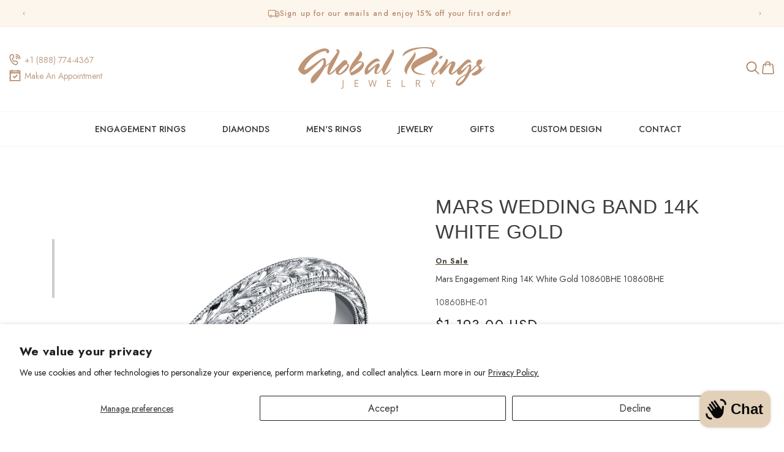

--- FILE ---
content_type: text/html; charset=utf-8
request_url: https://www.globalringsjewelry.com/products/mars-wedding-band-14k-white-gold-10860bhe
body_size: 55032
content:
<!doctype html>
<html class="no-js" lang="en">
  <head>
<meta name="google-site-verification" content="2K2NhvyENNV6UUy6Xj3c1T1YwCKUfYGlTAR_0FYWHVk" />
<!-- Google Tag Manager -->
<script>(function(w,d,s,l,i){w[l]=w[l]||[];w[l].push({'gtm.start':
new Date().getTime(),event:'gtm.js'});var f=d.getElementsByTagName(s)[0],
j=d.createElement(s),dl=l!='dataLayer'?'&l='+l:'';j.async=true;j.src=
'https://www.googletagmanager.com/gtm.js?id='+i+dl;f.parentNode.insertBefore(j,f);
})(window,document,'script','dataLayer','GTM-MK8MLKVM');</script>
<!-- End Google Tag Manager -->

    <meta charset="utf-8">
    <meta http-equiv="X-UA-Compatible" content="IE=edge">
    <meta name="viewport" content="width=device-width,initial-scale=1">
    <meta name="theme-color" content="">
    <link rel="canonical" href="https://www.globalringsjewelry.com/products/mars-wedding-band-14k-white-gold-10860bhe"><link rel="icon" type="image/png" href="//www.globalringsjewelry.com/cdn/shop/files/2128E285-8D00-432C-B044-FC141D182A23-removebg-preview.png?crop=center&height=32&v=1712967274&width=32"><link rel="preconnect" href="https://fonts.shopifycdn.com" crossorigin><link rel="preconnect" href="https://fonts.googleapis.com">
<link rel="preconnect" href="https://fonts.gstatic.com" crossorigin>
<link href="https://fonts.googleapis.com/css2?family=GFS+Didot&display=swap" rel="stylesheet">

    <link
      href="https://fonts.googleapis.com/css2?family=Jost:ital,wght@0,100..900;1,100..900&display=swap"
      rel="stylesheet"
    >

    <title>
      Mars Wedding Band 14K White Gold
 &ndash; Global Rings Jewelry</title>

    
      <meta name="description" content="Item Details: Mars Engagement Ring 14K White Gold 10860BHE">
    

    

<meta property="og:site_name" content="Global Rings Jewelry">
<meta property="og:url" content="https://www.globalringsjewelry.com/products/mars-wedding-band-14k-white-gold-10860bhe">
<meta property="og:title" content="Mars Wedding Band 14K White Gold">
<meta property="og:type" content="product">
<meta property="og:description" content="Item Details: Mars Engagement Ring 14K White Gold 10860BHE"><meta property="og:image" content="http://www.globalringsjewelry.com/cdn/shop/products/ce6d484ab7d016af12a35783a5f6a7380514b70a07bb891b9ca292c14276671a.jpg?v=1744728629">
  <meta property="og:image:secure_url" content="https://www.globalringsjewelry.com/cdn/shop/products/ce6d484ab7d016af12a35783a5f6a7380514b70a07bb891b9ca292c14276671a.jpg?v=1744728629">
  <meta property="og:image:width" content="1200">
  <meta property="og:image:height" content="1200"><meta property="og:price:amount" content="1,193.00">
  <meta property="og:price:currency" content="USD"><meta name="twitter:site" content="@globalring/"><meta name="twitter:card" content="summary_large_image">
<meta name="twitter:title" content="Mars Wedding Band 14K White Gold">
<meta name="twitter:description" content="Item Details: Mars Engagement Ring 14K White Gold 10860BHE">


    
    <script src="//www.globalringsjewelry.com/cdn/shop/t/3/assets/constants.js?v=58251544750838685771711100113" defer="defer"></script>
    <script src="//www.globalringsjewelry.com/cdn/shop/t/3/assets/pubsub.js?v=158357773527763999511711100113" defer="defer"></script>
    <script src="//www.globalringsjewelry.com/cdn/shop/t/3/assets/global.js?v=40820548392383841591711100115" defer="defer"></script><script src="//www.globalringsjewelry.com/cdn/shop/t/3/assets/animations.js?v=88693664871331136111711100113" defer="defer"></script><script>window.performance && window.performance.mark && window.performance.mark('shopify.content_for_header.start');</script><meta name="google-site-verification" content="l9db6GykLBOMMQgKj6OWT-h1LXLif01f2Nmb7OYTgsM">
<meta name="facebook-domain-verification" content="79sseqdtith7ec93g0v36ncgelchj2">
<meta id="shopify-digital-wallet" name="shopify-digital-wallet" content="/85518385425/digital_wallets/dialog">
<meta name="shopify-checkout-api-token" content="cbf260707733545ac4e5042fae4e29df">
<meta id="in-context-paypal-metadata" data-shop-id="85518385425" data-venmo-supported="false" data-environment="production" data-locale="en_US" data-paypal-v4="true" data-currency="USD">
<link rel="alternate" type="application/json+oembed" href="https://www.globalringsjewelry.com/products/mars-wedding-band-14k-white-gold-10860bhe.oembed">
<script async="async" src="/checkouts/internal/preloads.js?locale=en-US"></script>
<link rel="preconnect" href="https://shop.app" crossorigin="anonymous">
<script async="async" src="https://shop.app/checkouts/internal/preloads.js?locale=en-US&shop_id=85518385425" crossorigin="anonymous"></script>
<script id="apple-pay-shop-capabilities" type="application/json">{"shopId":85518385425,"countryCode":"US","currencyCode":"USD","merchantCapabilities":["supports3DS"],"merchantId":"gid:\/\/shopify\/Shop\/85518385425","merchantName":"Global Rings Jewelry","requiredBillingContactFields":["postalAddress","email"],"requiredShippingContactFields":["postalAddress","email"],"shippingType":"shipping","supportedNetworks":["visa","masterCard","amex","discover","elo","jcb"],"total":{"type":"pending","label":"Global Rings Jewelry","amount":"1.00"},"shopifyPaymentsEnabled":true,"supportsSubscriptions":true}</script>
<script id="shopify-features" type="application/json">{"accessToken":"cbf260707733545ac4e5042fae4e29df","betas":["rich-media-storefront-analytics"],"domain":"www.globalringsjewelry.com","predictiveSearch":true,"shopId":85518385425,"locale":"en"}</script>
<script>var Shopify = Shopify || {};
Shopify.shop = "globalrings-jewelry.myshopify.com";
Shopify.locale = "en";
Shopify.currency = {"active":"USD","rate":"1.0"};
Shopify.country = "US";
Shopify.theme = {"name":"Globalrings-Jewelry-Shopify\/main","id":166131499281,"schema_name":"Dawn","schema_version":"12.0.0","theme_store_id":null,"role":"main"};
Shopify.theme.handle = "null";
Shopify.theme.style = {"id":null,"handle":null};
Shopify.cdnHost = "www.globalringsjewelry.com/cdn";
Shopify.routes = Shopify.routes || {};
Shopify.routes.root = "/";</script>
<script type="module">!function(o){(o.Shopify=o.Shopify||{}).modules=!0}(window);</script>
<script>!function(o){function n(){var o=[];function n(){o.push(Array.prototype.slice.apply(arguments))}return n.q=o,n}var t=o.Shopify=o.Shopify||{};t.loadFeatures=n(),t.autoloadFeatures=n()}(window);</script>
<script>
  window.ShopifyPay = window.ShopifyPay || {};
  window.ShopifyPay.apiHost = "shop.app\/pay";
  window.ShopifyPay.redirectState = null;
</script>
<script id="shop-js-analytics" type="application/json">{"pageType":"product"}</script>
<script defer="defer" async type="module" src="//www.globalringsjewelry.com/cdn/shopifycloud/shop-js/modules/v2/client.init-shop-cart-sync_BdyHc3Nr.en.esm.js"></script>
<script defer="defer" async type="module" src="//www.globalringsjewelry.com/cdn/shopifycloud/shop-js/modules/v2/chunk.common_Daul8nwZ.esm.js"></script>
<script type="module">
  await import("//www.globalringsjewelry.com/cdn/shopifycloud/shop-js/modules/v2/client.init-shop-cart-sync_BdyHc3Nr.en.esm.js");
await import("//www.globalringsjewelry.com/cdn/shopifycloud/shop-js/modules/v2/chunk.common_Daul8nwZ.esm.js");

  window.Shopify.SignInWithShop?.initShopCartSync?.({"fedCMEnabled":true,"windoidEnabled":true});

</script>
<script defer="defer" async type="module" src="//www.globalringsjewelry.com/cdn/shopifycloud/shop-js/modules/v2/client.payment-terms_MV4M3zvL.en.esm.js"></script>
<script defer="defer" async type="module" src="//www.globalringsjewelry.com/cdn/shopifycloud/shop-js/modules/v2/chunk.common_Daul8nwZ.esm.js"></script>
<script defer="defer" async type="module" src="//www.globalringsjewelry.com/cdn/shopifycloud/shop-js/modules/v2/chunk.modal_CQq8HTM6.esm.js"></script>
<script type="module">
  await import("//www.globalringsjewelry.com/cdn/shopifycloud/shop-js/modules/v2/client.payment-terms_MV4M3zvL.en.esm.js");
await import("//www.globalringsjewelry.com/cdn/shopifycloud/shop-js/modules/v2/chunk.common_Daul8nwZ.esm.js");
await import("//www.globalringsjewelry.com/cdn/shopifycloud/shop-js/modules/v2/chunk.modal_CQq8HTM6.esm.js");

  
</script>
<script>
  window.Shopify = window.Shopify || {};
  if (!window.Shopify.featureAssets) window.Shopify.featureAssets = {};
  window.Shopify.featureAssets['shop-js'] = {"shop-cart-sync":["modules/v2/client.shop-cart-sync_QYOiDySF.en.esm.js","modules/v2/chunk.common_Daul8nwZ.esm.js"],"init-fed-cm":["modules/v2/client.init-fed-cm_DchLp9rc.en.esm.js","modules/v2/chunk.common_Daul8nwZ.esm.js"],"shop-button":["modules/v2/client.shop-button_OV7bAJc5.en.esm.js","modules/v2/chunk.common_Daul8nwZ.esm.js"],"init-windoid":["modules/v2/client.init-windoid_DwxFKQ8e.en.esm.js","modules/v2/chunk.common_Daul8nwZ.esm.js"],"shop-cash-offers":["modules/v2/client.shop-cash-offers_DWtL6Bq3.en.esm.js","modules/v2/chunk.common_Daul8nwZ.esm.js","modules/v2/chunk.modal_CQq8HTM6.esm.js"],"shop-toast-manager":["modules/v2/client.shop-toast-manager_CX9r1SjA.en.esm.js","modules/v2/chunk.common_Daul8nwZ.esm.js"],"init-shop-email-lookup-coordinator":["modules/v2/client.init-shop-email-lookup-coordinator_UhKnw74l.en.esm.js","modules/v2/chunk.common_Daul8nwZ.esm.js"],"pay-button":["modules/v2/client.pay-button_DzxNnLDY.en.esm.js","modules/v2/chunk.common_Daul8nwZ.esm.js"],"avatar":["modules/v2/client.avatar_BTnouDA3.en.esm.js"],"init-shop-cart-sync":["modules/v2/client.init-shop-cart-sync_BdyHc3Nr.en.esm.js","modules/v2/chunk.common_Daul8nwZ.esm.js"],"shop-login-button":["modules/v2/client.shop-login-button_D8B466_1.en.esm.js","modules/v2/chunk.common_Daul8nwZ.esm.js","modules/v2/chunk.modal_CQq8HTM6.esm.js"],"init-customer-accounts-sign-up":["modules/v2/client.init-customer-accounts-sign-up_C8fpPm4i.en.esm.js","modules/v2/client.shop-login-button_D8B466_1.en.esm.js","modules/v2/chunk.common_Daul8nwZ.esm.js","modules/v2/chunk.modal_CQq8HTM6.esm.js"],"init-shop-for-new-customer-accounts":["modules/v2/client.init-shop-for-new-customer-accounts_CVTO0Ztu.en.esm.js","modules/v2/client.shop-login-button_D8B466_1.en.esm.js","modules/v2/chunk.common_Daul8nwZ.esm.js","modules/v2/chunk.modal_CQq8HTM6.esm.js"],"init-customer-accounts":["modules/v2/client.init-customer-accounts_dRgKMfrE.en.esm.js","modules/v2/client.shop-login-button_D8B466_1.en.esm.js","modules/v2/chunk.common_Daul8nwZ.esm.js","modules/v2/chunk.modal_CQq8HTM6.esm.js"],"shop-follow-button":["modules/v2/client.shop-follow-button_CkZpjEct.en.esm.js","modules/v2/chunk.common_Daul8nwZ.esm.js","modules/v2/chunk.modal_CQq8HTM6.esm.js"],"lead-capture":["modules/v2/client.lead-capture_BntHBhfp.en.esm.js","modules/v2/chunk.common_Daul8nwZ.esm.js","modules/v2/chunk.modal_CQq8HTM6.esm.js"],"checkout-modal":["modules/v2/client.checkout-modal_CfxcYbTm.en.esm.js","modules/v2/chunk.common_Daul8nwZ.esm.js","modules/v2/chunk.modal_CQq8HTM6.esm.js"],"shop-login":["modules/v2/client.shop-login_Da4GZ2H6.en.esm.js","modules/v2/chunk.common_Daul8nwZ.esm.js","modules/v2/chunk.modal_CQq8HTM6.esm.js"],"payment-terms":["modules/v2/client.payment-terms_MV4M3zvL.en.esm.js","modules/v2/chunk.common_Daul8nwZ.esm.js","modules/v2/chunk.modal_CQq8HTM6.esm.js"]};
</script>
<script>(function() {
  var isLoaded = false;
  function asyncLoad() {
    if (isLoaded) return;
    isLoaded = true;
    var urls = ["https:\/\/cdn-bundler.nice-team.net\/app\/js\/bundler.js?shop=globalrings-jewelry.myshopify.com","https:\/\/tools.luckyorange.com\/core\/lo.js?site-id=56f8eaf2\u0026shop=globalrings-jewelry.myshopify.com","https:\/\/cdn.nfcube.com\/instafeed-8512b2f2000cb3b3f30e8f5c6f7d7ec7.js?shop=globalrings-jewelry.myshopify.com"];
    for (var i = 0; i < urls.length; i++) {
      var s = document.createElement('script');
      s.type = 'text/javascript';
      s.async = true;
      s.src = urls[i];
      var x = document.getElementsByTagName('script')[0];
      x.parentNode.insertBefore(s, x);
    }
  };
  if(window.attachEvent) {
    window.attachEvent('onload', asyncLoad);
  } else {
    window.addEventListener('load', asyncLoad, false);
  }
})();</script>
<script id="__st">var __st={"a":85518385425,"offset":-18000,"reqid":"5cf19794-7a39-4949-90f9-85da6f9bf1cc-1768993758","pageurl":"www.globalringsjewelry.com\/products\/mars-wedding-band-14k-white-gold-10860bhe","u":"499a033e69cc","p":"product","rtyp":"product","rid":9222665011473};</script>
<script>window.ShopifyPaypalV4VisibilityTracking = true;</script>
<script id="captcha-bootstrap">!function(){'use strict';const t='contact',e='account',n='new_comment',o=[[t,t],['blogs',n],['comments',n],[t,'customer']],c=[[e,'customer_login'],[e,'guest_login'],[e,'recover_customer_password'],[e,'create_customer']],r=t=>t.map((([t,e])=>`form[action*='/${t}']:not([data-nocaptcha='true']) input[name='form_type'][value='${e}']`)).join(','),a=t=>()=>t?[...document.querySelectorAll(t)].map((t=>t.form)):[];function s(){const t=[...o],e=r(t);return a(e)}const i='password',u='form_key',d=['recaptcha-v3-token','g-recaptcha-response','h-captcha-response',i],f=()=>{try{return window.sessionStorage}catch{return}},m='__shopify_v',_=t=>t.elements[u];function p(t,e,n=!1){try{const o=window.sessionStorage,c=JSON.parse(o.getItem(e)),{data:r}=function(t){const{data:e,action:n}=t;return t[m]||n?{data:e,action:n}:{data:t,action:n}}(c);for(const[e,n]of Object.entries(r))t.elements[e]&&(t.elements[e].value=n);n&&o.removeItem(e)}catch(o){console.error('form repopulation failed',{error:o})}}const l='form_type',E='cptcha';function T(t){t.dataset[E]=!0}const w=window,h=w.document,L='Shopify',v='ce_forms',y='captcha';let A=!1;((t,e)=>{const n=(g='f06e6c50-85a8-45c8-87d0-21a2b65856fe',I='https://cdn.shopify.com/shopifycloud/storefront-forms-hcaptcha/ce_storefront_forms_captcha_hcaptcha.v1.5.2.iife.js',D={infoText:'Protected by hCaptcha',privacyText:'Privacy',termsText:'Terms'},(t,e,n)=>{const o=w[L][v],c=o.bindForm;if(c)return c(t,g,e,D).then(n);var r;o.q.push([[t,g,e,D],n]),r=I,A||(h.body.append(Object.assign(h.createElement('script'),{id:'captcha-provider',async:!0,src:r})),A=!0)});var g,I,D;w[L]=w[L]||{},w[L][v]=w[L][v]||{},w[L][v].q=[],w[L][y]=w[L][y]||{},w[L][y].protect=function(t,e){n(t,void 0,e),T(t)},Object.freeze(w[L][y]),function(t,e,n,w,h,L){const[v,y,A,g]=function(t,e,n){const i=e?o:[],u=t?c:[],d=[...i,...u],f=r(d),m=r(i),_=r(d.filter((([t,e])=>n.includes(e))));return[a(f),a(m),a(_),s()]}(w,h,L),I=t=>{const e=t.target;return e instanceof HTMLFormElement?e:e&&e.form},D=t=>v().includes(t);t.addEventListener('submit',(t=>{const e=I(t);if(!e)return;const n=D(e)&&!e.dataset.hcaptchaBound&&!e.dataset.recaptchaBound,o=_(e),c=g().includes(e)&&(!o||!o.value);(n||c)&&t.preventDefault(),c&&!n&&(function(t){try{if(!f())return;!function(t){const e=f();if(!e)return;const n=_(t);if(!n)return;const o=n.value;o&&e.removeItem(o)}(t);const e=Array.from(Array(32),(()=>Math.random().toString(36)[2])).join('');!function(t,e){_(t)||t.append(Object.assign(document.createElement('input'),{type:'hidden',name:u})),t.elements[u].value=e}(t,e),function(t,e){const n=f();if(!n)return;const o=[...t.querySelectorAll(`input[type='${i}']`)].map((({name:t})=>t)),c=[...d,...o],r={};for(const[a,s]of new FormData(t).entries())c.includes(a)||(r[a]=s);n.setItem(e,JSON.stringify({[m]:1,action:t.action,data:r}))}(t,e)}catch(e){console.error('failed to persist form',e)}}(e),e.submit())}));const S=(t,e)=>{t&&!t.dataset[E]&&(n(t,e.some((e=>e===t))),T(t))};for(const o of['focusin','change'])t.addEventListener(o,(t=>{const e=I(t);D(e)&&S(e,y())}));const B=e.get('form_key'),M=e.get(l),P=B&&M;t.addEventListener('DOMContentLoaded',(()=>{const t=y();if(P)for(const e of t)e.elements[l].value===M&&p(e,B);[...new Set([...A(),...v().filter((t=>'true'===t.dataset.shopifyCaptcha))])].forEach((e=>S(e,t)))}))}(h,new URLSearchParams(w.location.search),n,t,e,['guest_login'])})(!0,!0)}();</script>
<script integrity="sha256-4kQ18oKyAcykRKYeNunJcIwy7WH5gtpwJnB7kiuLZ1E=" data-source-attribution="shopify.loadfeatures" defer="defer" src="//www.globalringsjewelry.com/cdn/shopifycloud/storefront/assets/storefront/load_feature-a0a9edcb.js" crossorigin="anonymous"></script>
<script crossorigin="anonymous" defer="defer" src="//www.globalringsjewelry.com/cdn/shopifycloud/storefront/assets/shopify_pay/storefront-65b4c6d7.js?v=20250812"></script>
<script data-source-attribution="shopify.dynamic_checkout.dynamic.init">var Shopify=Shopify||{};Shopify.PaymentButton=Shopify.PaymentButton||{isStorefrontPortableWallets:!0,init:function(){window.Shopify.PaymentButton.init=function(){};var t=document.createElement("script");t.src="https://www.globalringsjewelry.com/cdn/shopifycloud/portable-wallets/latest/portable-wallets.en.js",t.type="module",document.head.appendChild(t)}};
</script>
<script data-source-attribution="shopify.dynamic_checkout.buyer_consent">
  function portableWalletsHideBuyerConsent(e){var t=document.getElementById("shopify-buyer-consent"),n=document.getElementById("shopify-subscription-policy-button");t&&n&&(t.classList.add("hidden"),t.setAttribute("aria-hidden","true"),n.removeEventListener("click",e))}function portableWalletsShowBuyerConsent(e){var t=document.getElementById("shopify-buyer-consent"),n=document.getElementById("shopify-subscription-policy-button");t&&n&&(t.classList.remove("hidden"),t.removeAttribute("aria-hidden"),n.addEventListener("click",e))}window.Shopify?.PaymentButton&&(window.Shopify.PaymentButton.hideBuyerConsent=portableWalletsHideBuyerConsent,window.Shopify.PaymentButton.showBuyerConsent=portableWalletsShowBuyerConsent);
</script>
<script data-source-attribution="shopify.dynamic_checkout.cart.bootstrap">document.addEventListener("DOMContentLoaded",(function(){function t(){return document.querySelector("shopify-accelerated-checkout-cart, shopify-accelerated-checkout")}if(t())Shopify.PaymentButton.init();else{new MutationObserver((function(e,n){t()&&(Shopify.PaymentButton.init(),n.disconnect())})).observe(document.body,{childList:!0,subtree:!0})}}));
</script>
<script id='scb4127' type='text/javascript' async='' src='https://www.globalringsjewelry.com/cdn/shopifycloud/privacy-banner/storefront-banner.js'></script><link id="shopify-accelerated-checkout-styles" rel="stylesheet" media="screen" href="https://www.globalringsjewelry.com/cdn/shopifycloud/portable-wallets/latest/accelerated-checkout-backwards-compat.css" crossorigin="anonymous">
<style id="shopify-accelerated-checkout-cart">
        #shopify-buyer-consent {
  margin-top: 1em;
  display: inline-block;
  width: 100%;
}

#shopify-buyer-consent.hidden {
  display: none;
}

#shopify-subscription-policy-button {
  background: none;
  border: none;
  padding: 0;
  text-decoration: underline;
  font-size: inherit;
  cursor: pointer;
}

#shopify-subscription-policy-button::before {
  box-shadow: none;
}

      </style>
<script id="sections-script" data-sections="header" defer="defer" src="//www.globalringsjewelry.com/cdn/shop/t/3/compiled_assets/scripts.js?v=2321"></script>
<script>window.performance && window.performance.mark && window.performance.mark('shopify.content_for_header.end');</script>


    <style data-shopify>
      @font-face {
  font-family: "Josefin Sans";
  font-weight: 400;
  font-style: normal;
  font-display: swap;
  src: url("//www.globalringsjewelry.com/cdn/fonts/josefin_sans/josefinsans_n4.70f7efd699799949e6d9f99bc20843a2c86a2e0f.woff2") format("woff2"),
       url("//www.globalringsjewelry.com/cdn/fonts/josefin_sans/josefinsans_n4.35d308a1bdf56e5556bc2ac79702c721e4e2e983.woff") format("woff");
}

      @font-face {
  font-family: "Josefin Sans";
  font-weight: 700;
  font-style: normal;
  font-display: swap;
  src: url("//www.globalringsjewelry.com/cdn/fonts/josefin_sans/josefinsans_n7.4edc746dce14b53e39df223fba72d5f37c3d525d.woff2") format("woff2"),
       url("//www.globalringsjewelry.com/cdn/fonts/josefin_sans/josefinsans_n7.051568b12ab464ee8f0241094cdd7a1c80fbd08d.woff") format("woff");
}

      @font-face {
  font-family: "Josefin Sans";
  font-weight: 400;
  font-style: italic;
  font-display: swap;
  src: url("//www.globalringsjewelry.com/cdn/fonts/josefin_sans/josefinsans_i4.a2ba85bff59cf18a6ad90c24fe1808ddb8ce1343.woff2") format("woff2"),
       url("//www.globalringsjewelry.com/cdn/fonts/josefin_sans/josefinsans_i4.2dba61e1d135ab449e8e134ba633cf0d31863cc4.woff") format("woff");
}

      @font-face {
  font-family: "Josefin Sans";
  font-weight: 700;
  font-style: italic;
  font-display: swap;
  src: url("//www.globalringsjewelry.com/cdn/fonts/josefin_sans/josefinsans_i7.733dd5c50cdd7b706d9ec731b4016d1edd55db5e.woff2") format("woff2"),
       url("//www.globalringsjewelry.com/cdn/fonts/josefin_sans/josefinsans_i7.094ef86ca8f6eafea52b87b4f09feefb278e539d.woff") format("woff");
}

      

      
        :root,
        .color-background-1 {
          --color-background: 0,0,0;
        
          --gradient-background: rgba(0,0,0,0);
        

        

        --color-foreground: 51,51,51;
        --color-background-contrast: 128,128,128;
        --color-shadow: 0,0,0;
        --color-button: 0,0,0;
        --color-button-text: 0,0,0;
        --color-secondary-button: 0,0,0;
        --color-secondary-button-text: 0,0,0;
        --color-link: 0,0,0;
        --color-badge-foreground: 51,51,51;
        --color-badge-background: 0,0,0;
        --color-badge-border: 51,51,51;
        --payment-terms-background-color: rgb(0 0 0);
      }
      
        
        .color-background-2 {
          --color-background: 0,0,0;
        
          --gradient-background: rgba(0,0,0,0);
        

        

        --color-foreground: 170,127,96;
        --color-background-contrast: 128,128,128;
        --color-shadow: 0,0,0;
        --color-button: 0,0,0;
        --color-button-text: 0,0,0;
        --color-secondary-button: 0,0,0;
        --color-secondary-button-text: 0,0,0;
        --color-link: 0,0,0;
        --color-badge-foreground: 170,127,96;
        --color-badge-background: 0,0,0;
        --color-badge-border: 170,127,96;
        --payment-terms-background-color: rgb(0 0 0);
      }
      
        
        .color-inverse {
          --color-background: 253,246,236;
        
          --gradient-background: #fdf6ec;
        

        

        --color-foreground: 170,127,96;
        --color-background-contrast: 241,191,121;
        --color-shadow: 36,36,36;
        --color-button: 248,248,248;
        --color-button-text: 36,36,36;
        --color-secondary-button: 253,246,236;
        --color-secondary-button-text: 36,36,36;
        --color-link: 36,36,36;
        --color-badge-foreground: 170,127,96;
        --color-badge-background: 253,246,236;
        --color-badge-border: 170,127,96;
        --payment-terms-background-color: rgb(253 246 236);
      }
      
        
        .color-accent-1 {
          --color-background: 0,0,0;
        
          --gradient-background: rgba(0,0,0,0);
        

        

        --color-foreground: 170,127,96;
        --color-background-contrast: 128,128,128;
        --color-shadow: 0,0,0;
        --color-button: 0,0,0;
        --color-button-text: 0,0,0;
        --color-secondary-button: 0,0,0;
        --color-secondary-button-text: 0,0,0;
        --color-link: 0,0,0;
        --color-badge-foreground: 170,127,96;
        --color-badge-background: 0,0,0;
        --color-badge-border: 170,127,96;
        --payment-terms-background-color: rgb(0 0 0);
      }
      
        
        .color-accent-2 {
          --color-background: 187,164,133;
        
          --gradient-background: #bba485;
        

        

        --color-foreground: 255,255,255;
        --color-background-contrast: 124,100,69;
        --color-shadow: 255,255,255;
        --color-button: 255,255,255;
        --color-button-text: 255,255,255;
        --color-secondary-button: 187,164,133;
        --color-secondary-button-text: 255,255,255;
        --color-link: 255,255,255;
        --color-badge-foreground: 255,255,255;
        --color-badge-background: 187,164,133;
        --color-badge-border: 255,255,255;
        --payment-terms-background-color: rgb(187 164 133);
      }
      
        
        .color-scheme-0a11ac03-fbf5-40e8-8d4e-b6ee0e88180c {
          --color-background: 0,0,0;
        
          --gradient-background: rgba(0,0,0,0);
        

        

        --color-foreground: 255,255,255;
        --color-background-contrast: 128,128,128;
        --color-shadow: 255,255,255;
        --color-button: 0,0,0;
        --color-button-text: 255,255,255;
        --color-secondary-button: 0,0,0;
        --color-secondary-button-text: 255,255,255;
        --color-link: 255,255,255;
        --color-badge-foreground: 255,255,255;
        --color-badge-background: 0,0,0;
        --color-badge-border: 255,255,255;
        --payment-terms-background-color: rgb(0 0 0);
      }
      
        
        .color-scheme-eeed938f-8d27-4821-9938-6a96de877b40 {
          --color-background: 139,114,107;
        
          --gradient-background: #8b726b;
        

        

        --color-foreground: 255,255,255;
        --color-background-contrast: 67,55,52;
        --color-shadow: 255,255,255;
        --color-button: 255,255,255;
        --color-button-text: 255,255,255;
        --color-secondary-button: 139,114,107;
        --color-secondary-button-text: 255,255,255;
        --color-link: 255,255,255;
        --color-badge-foreground: 255,255,255;
        --color-badge-background: 139,114,107;
        --color-badge-border: 255,255,255;
        --payment-terms-background-color: rgb(139 114 107);
      }
      
        
        .color-scheme-9a6cfe87-57e8-4dd6-a396-4d20765bbe63 {
          --color-background: 0,0,0;
        
          --gradient-background: rgba(0,0,0,0);
        

        

        --color-foreground: 234,191,159;
        --color-background-contrast: 128,128,128;
        --color-shadow: 0,0,0;
        --color-button: 255,255,255;
        --color-button-text: 36,36,36;
        --color-secondary-button: 0,0,0;
        --color-secondary-button-text: 0,0,0;
        --color-link: 0,0,0;
        --color-badge-foreground: 234,191,159;
        --color-badge-background: 0,0,0;
        --color-badge-border: 234,191,159;
        --payment-terms-background-color: rgb(0 0 0);
      }
      
        
        .color-scheme-ff815573-f774-47b2-80f5-45a91984ff5d {
          --color-background: 0,0,0;
        
          --gradient-background: rgba(0,0,0,0);
        

        

        --color-foreground: 36,36,36;
        --color-background-contrast: 128,128,128;
        --color-shadow: 0,0,0;
        --color-button: 0,0,0;
        --color-button-text: 36,36,36;
        --color-secondary-button: 0,0,0;
        --color-secondary-button-text: 0,0,0;
        --color-link: 0,0,0;
        --color-badge-foreground: 36,36,36;
        --color-badge-background: 0,0,0;
        --color-badge-border: 36,36,36;
        --payment-terms-background-color: rgb(0 0 0);
      }
      
        
        .color-scheme-b77bf489-9732-486a-8da1-58b357a119be {
          --color-background: 255,255,255;
        
          --gradient-background: #ffffff;
        

        

        --color-foreground: 36,36,36;
        --color-background-contrast: 191,191,191;
        --color-shadow: 0,0,0;
        --color-button: 0,0,0;
        --color-button-text: 0,0,0;
        --color-secondary-button: 255,255,255;
        --color-secondary-button-text: 0,0,0;
        --color-link: 0,0,0;
        --color-badge-foreground: 36,36,36;
        --color-badge-background: 255,255,255;
        --color-badge-border: 36,36,36;
        --payment-terms-background-color: rgb(255 255 255);
      }
      
        
        .color-scheme-6f256452-2780-41cd-896f-d57976e8f155 {
          --color-background: 0,0,0;
        
          --gradient-background: rgba(0,0,0,0);
        

        

        --color-foreground: 36,36,36;
        --color-background-contrast: 128,128,128;
        --color-shadow: 0,0,0;
        --color-button: 36,36,36;
        --color-button-text: 255,255,255;
        --color-secondary-button: 0,0,0;
        --color-secondary-button-text: 0,0,0;
        --color-link: 0,0,0;
        --color-badge-foreground: 36,36,36;
        --color-badge-background: 0,0,0;
        --color-badge-border: 36,36,36;
        --payment-terms-background-color: rgb(0 0 0);
      }
      
        
        .color-scheme-6affbd58-2585-4a70-a9be-682e9467612b {
          --color-background: 0,0,0;
        
          --gradient-background: rgba(0,0,0,0);
        

        

        --color-foreground: 182,137,115;
        --color-background-contrast: 128,128,128;
        --color-shadow: 0,0,0;
        --color-button: 0,0,0;
        --color-button-text: 0,0,0;
        --color-secondary-button: 0,0,0;
        --color-secondary-button-text: 0,0,0;
        --color-link: 0,0,0;
        --color-badge-foreground: 182,137,115;
        --color-badge-background: 0,0,0;
        --color-badge-border: 182,137,115;
        --payment-terms-background-color: rgb(0 0 0);
      }
      
        
        .color-scheme-fa25e0b1-41f8-4b64-b48c-0dfd0dd6e129 {
          --color-background: 241,241,241;
        
          --gradient-background: #f1f1f1;
        

        

        --color-foreground: 91,91,91;
        --color-background-contrast: 177,177,177;
        --color-shadow: 0,0,0;
        --color-button: 0,0,0;
        --color-button-text: 0,0,0;
        --color-secondary-button: 241,241,241;
        --color-secondary-button-text: 0,0,0;
        --color-link: 0,0,0;
        --color-badge-foreground: 91,91,91;
        --color-badge-background: 241,241,241;
        --color-badge-border: 91,91,91;
        --payment-terms-background-color: rgb(241 241 241);
      }
      
        
        .color-scheme-8a56a1b5-3855-4326-9958-98da299ff72a {
          --color-background: 255,255,255;
        
          --gradient-background: #ffffff;
        

        

        --color-foreground: 0,0,0;
        --color-background-contrast: 191,191,191;
        --color-shadow: 0,0,0;
        --color-button: 0,0,0;
        --color-button-text: 0,0,0;
        --color-secondary-button: 255,255,255;
        --color-secondary-button-text: 0,0,0;
        --color-link: 0,0,0;
        --color-badge-foreground: 0,0,0;
        --color-badge-background: 255,255,255;
        --color-badge-border: 0,0,0;
        --payment-terms-background-color: rgb(255 255 255);
      }
      
        
        .color-scheme-a4eb9967-490f-483d-b7e0-f0d59ae655b7 {
          --color-background: 0,0,0;
        
          --gradient-background: rgba(0,0,0,0);
        

        

        --color-foreground: 91,91,91;
        --color-background-contrast: 128,128,128;
        --color-shadow: 91,91,91;
        --color-button: 0,0,0;
        --color-button-text: 91,91,91;
        --color-secondary-button: 0,0,0;
        --color-secondary-button-text: 91,91,91;
        --color-link: 91,91,91;
        --color-badge-foreground: 91,91,91;
        --color-badge-background: 0,0,0;
        --color-badge-border: 91,91,91;
        --payment-terms-background-color: rgb(0 0 0);
      }
      
        
        .color-scheme-302ee1df-7e5d-4ab6-8c7a-86b32e423972 {
          --color-background: 0,0,0;
        
          --gradient-background: rgba(0,0,0,0);
        

        

        --color-foreground: 0,0,0;
        --color-background-contrast: 128,128,128;
        --color-shadow: 0,0,0;
        --color-button: 170,127,96;
        --color-button-text: 170,127,96;
        --color-secondary-button: 0,0,0;
        --color-secondary-button-text: 170,127,96;
        --color-link: 170,127,96;
        --color-badge-foreground: 0,0,0;
        --color-badge-background: 0,0,0;
        --color-badge-border: 0,0,0;
        --payment-terms-background-color: rgb(0 0 0);
      }
      
        
        .color-scheme-c6fe4354-6d6a-41cd-b8be-6e206ce02684 {
          --color-background: 255,255,255;
        
          --gradient-background: #ffffff;
        

        

        --color-foreground: 51,51,51;
        --color-background-contrast: 191,191,191;
        --color-shadow: 36,36,36;
        --color-button: 36,36,36;
        --color-button-text: 255,255,255;
        --color-secondary-button: 255,255,255;
        --color-secondary-button-text: 0,0,0;
        --color-link: 0,0,0;
        --color-badge-foreground: 51,51,51;
        --color-badge-background: 255,255,255;
        --color-badge-border: 51,51,51;
        --payment-terms-background-color: rgb(255 255 255);
      }
      

      body, .color-background-1, .color-background-2, .color-inverse, .color-accent-1, .color-accent-2, .color-scheme-0a11ac03-fbf5-40e8-8d4e-b6ee0e88180c, .color-scheme-eeed938f-8d27-4821-9938-6a96de877b40, .color-scheme-9a6cfe87-57e8-4dd6-a396-4d20765bbe63, .color-scheme-ff815573-f774-47b2-80f5-45a91984ff5d, .color-scheme-b77bf489-9732-486a-8da1-58b357a119be, .color-scheme-6f256452-2780-41cd-896f-d57976e8f155, .color-scheme-6affbd58-2585-4a70-a9be-682e9467612b, .color-scheme-fa25e0b1-41f8-4b64-b48c-0dfd0dd6e129, .color-scheme-8a56a1b5-3855-4326-9958-98da299ff72a, .color-scheme-a4eb9967-490f-483d-b7e0-f0d59ae655b7, .color-scheme-302ee1df-7e5d-4ab6-8c7a-86b32e423972, .color-scheme-c6fe4354-6d6a-41cd-b8be-6e206ce02684 {
        color: rgba(var(--color-foreground), 0.75);
        background-color: rgb(var(--color-background));
      }

      :root {
        --font-body-family: "Josefin Sans", sans-serif;
        --font-body-style: normal;
        --font-body-weight: 400;
        --font-body-weight-bold: 700;

        --font-heading-family: "system_ui", -apple-system, 'Segoe UI', Roboto, 'Helvetica Neue', 'Noto Sans', 'Liberation Sans', Arial, sans-serif, 'Apple Color Emoji', 'Segoe UI Emoji', 'Segoe UI Symbol', 'Noto Color Emoji';
        --font-heading-style: normal;
        --font-heading-weight: 400;

        --font-body-scale: 1.0;
        --font-heading-scale: 1.0;

        --media-padding: px;
        --media-border-opacity: 0.05;
        --media-border-width: 1px;
        --media-radius: 0px;
        --media-shadow-opacity: 0.0;
        --media-shadow-horizontal-offset: 0px;
        --media-shadow-vertical-offset: 4px;
        --media-shadow-blur-radius: 5px;
        --media-shadow-visible: 0;

        --page-width: 140rem;
        --page-width-margin: 0rem;

        --product-card-image-padding: 0.0rem;
        --product-card-corner-radius: 0.0rem;
        --product-card-text-alignment: left;
        --product-card-border-width: 0.0rem;
        --product-card-border-opacity: 0.1;
        --product-card-shadow-opacity: 0.0;
        --product-card-shadow-visible: 0;
        --product-card-shadow-horizontal-offset: 0.0rem;
        --product-card-shadow-vertical-offset: 0.4rem;
        --product-card-shadow-blur-radius: 0.5rem;

        --collection-card-image-padding: 0.0rem;
        --collection-card-corner-radius: 0.0rem;
        --collection-card-text-alignment: center;
        --collection-card-border-width: 0.0rem;
        --collection-card-border-opacity: 0.1;
        --collection-card-shadow-opacity: 0.0;
        --collection-card-shadow-visible: 0;
        --collection-card-shadow-horizontal-offset: 0.0rem;
        --collection-card-shadow-vertical-offset: 0.4rem;
        --collection-card-shadow-blur-radius: 0.5rem;

        --blog-card-image-padding: 0.0rem;
        --blog-card-corner-radius: 0.0rem;
        --blog-card-text-alignment: left;
        --blog-card-border-width: 0.0rem;
        --blog-card-border-opacity: 0.1;
        --blog-card-shadow-opacity: 0.0;
        --blog-card-shadow-visible: 0;
        --blog-card-shadow-horizontal-offset: 0.0rem;
        --blog-card-shadow-vertical-offset: 0.4rem;
        --blog-card-shadow-blur-radius: 0.5rem;

        --badge-corner-radius: 4.0rem;

        --popup-border-width: 1px;
        --popup-border-opacity: 0.1;
        --popup-corner-radius: 0px;
        --popup-shadow-opacity: 0.05;
        --popup-shadow-horizontal-offset: 0px;
        --popup-shadow-vertical-offset: 4px;
        --popup-shadow-blur-radius: 5px;

        --drawer-border-width: 1px;
        --drawer-border-opacity: 0.1;
        --drawer-shadow-opacity: 0.0;
        --drawer-shadow-horizontal-offset: 0px;
        --drawer-shadow-vertical-offset: 4px;
        --drawer-shadow-blur-radius: 5px;

        --spacing-sections-desktop: 0px;
        --spacing-sections-mobile: 0px;

        --grid-desktop-vertical-spacing: 8px;
        --grid-desktop-horizontal-spacing: 8px;
        --grid-mobile-vertical-spacing: 4px;
        --grid-mobile-horizontal-spacing: 4px;

        --text-boxes-border-opacity: 0.1;
        --text-boxes-border-width: 0px;
        --text-boxes-radius: 0px;
        --text-boxes-shadow-opacity: 0.0;
        --text-boxes-shadow-visible: 0;
        --text-boxes-shadow-horizontal-offset: 0px;
        --text-boxes-shadow-vertical-offset: 4px;
        --text-boxes-shadow-blur-radius: 5px;

        --buttons-radius: 0px;
        --buttons-radius-outset: 0px;
        --buttons-border-width: 1px;
        --buttons-border-opacity: 1.0;
        --buttons-shadow-opacity: 0.0;
        --buttons-shadow-visible: 0;
        --buttons-shadow-horizontal-offset: 0px;
        --buttons-shadow-vertical-offset: 0px;
        --buttons-shadow-blur-radius: 0px;
        --buttons-border-offset: 0px;

        --inputs-radius: 0px;
        --inputs-border-width: 1px;
        --inputs-border-opacity: 0.55;
        --inputs-shadow-opacity: 0.0;
        --inputs-shadow-horizontal-offset: 0px;
        --inputs-margin-offset: 0px;
        --inputs-shadow-vertical-offset: 4px;
        --inputs-shadow-blur-radius: 5px;
        --inputs-radius-outset: 0px;

        --variant-pills-radius: 40px;
        --variant-pills-border-width: 1px;
        --variant-pills-border-opacity: 0.55;
        --variant-pills-shadow-opacity: 0.0;
        --variant-pills-shadow-horizontal-offset: 0px;
        --variant-pills-shadow-vertical-offset: 4px;
        --variant-pills-shadow-blur-radius: 5px;
      }

      *,
      *::before,
      *::after {
        box-sizing: inherit;
      }

      html {
        box-sizing: border-box;
        font-size: calc(var(--font-body-scale) * 62.5%);
        height: 100%;
      }

      body {
        display: grid;
        grid-template-rows: auto auto 1fr auto;
        grid-template-columns: 100%;
        min-height: 100%;
        margin: 0;
        font-size: 1.5rem;
        letter-spacing: 0.06rem;
        line-height: calc(1 + 0.8 / var(--font-body-scale));
        font-family: var(--font-body-family);
        font-style: var(--font-body-style);
        font-weight: var(--font-body-weight);
      }

      @media screen and (min-width: 750px) {
        body {
          font-size: 1.6rem;
        }
      }
    </style>

    <link href="//www.globalringsjewelry.com/cdn/shop/t/3/assets/base.css?v=156637913507864416001742205199" rel="stylesheet" type="text/css" media="all" />
    <link href="//www.globalringsjewelry.com/cdn/shop/t/3/assets/custom.css?v=72238292771517502351742205359" rel="stylesheet" type="text/css" media="all" />
<link rel="preload" as="font" href="//www.globalringsjewelry.com/cdn/fonts/josefin_sans/josefinsans_n4.70f7efd699799949e6d9f99bc20843a2c86a2e0f.woff2" type="font/woff2" crossorigin><script src="https://ajax.googleapis.com/ajax/libs/jquery/3.7.1/jquery.min.js"></script>
<link rel="stylesheet" href="//www.globalringsjewelry.com/cdn/shop/t/3/assets/owl.carousel.min.css?v=182268447436111184561742205510">
    <script src="//www.globalringsjewelry.com/cdn/shop/t/3/assets/owl.carousel.min.js?v=97891440811553454251742205482"></script><link
        rel="stylesheet"
        href="//www.globalringsjewelry.com/cdn/shop/t/3/assets/component-predictive-search.css?v=73360785987356568601712003514"
        media="print"
        onload="this.media='all'"
      ><script>
      document.documentElement.className = document.documentElement.className.replace('no-js', 'js');
      if (Shopify.designMode) {
        document.documentElement.classList.add('shopify-design-mode');
      }
    </script>
  <!-- BEGIN app block: shopify://apps/bundler/blocks/bundler-script-append/7a6ae1b8-3b16-449b-8429-8bb89a62c664 --><script defer="defer">
	/**	Bundler script loader, version number: 2.0 */
	(function(){
		var loadScript=function(a,b){var c=document.createElement("script");c.type="text/javascript",c.readyState?c.onreadystatechange=function(){("loaded"==c.readyState||"complete"==c.readyState)&&(c.onreadystatechange=null,b())}:c.onload=function(){b()},c.src=a,document.getElementsByTagName("head")[0].appendChild(c)};
		appendScriptUrl('globalrings-jewelry.myshopify.com');

		// get script url and append timestamp of last change
		function appendScriptUrl(shop) {

			var timeStamp = Math.floor(Date.now() / (1000*1*1));
			var timestampUrl = 'https://bundler.nice-team.net/app/shop/status/'+shop+'.js?'+timeStamp;

			loadScript(timestampUrl, function() {
				// append app script
				if (typeof bundler_settings_updated == 'undefined') {
					console.log('settings are undefined');
					bundler_settings_updated = 'default-by-script';
				}
				var scriptUrl = "https://cdn-bundler.nice-team.net/app/js/bundler-script.js?shop="+shop+"&"+bundler_settings_updated;
				loadScript(scriptUrl, function(){});
			});
		}
	})();

	var BndlrScriptAppended = true;
	
</script>

<!-- END app block --><script src="https://cdn.shopify.com/extensions/019bdfd8-9935-753c-85d7-a78c414242b5/shopify-cli-152/assets/reputon-google-carousel-widget.js" type="text/javascript" defer="defer"></script>
<script src="https://cdn.shopify.com/extensions/e8878072-2f6b-4e89-8082-94b04320908d/inbox-1254/assets/inbox-chat-loader.js" type="text/javascript" defer="defer"></script>
<script src="https://cdn.shopify.com/extensions/019b8d54-2388-79d8-becc-d32a3afe2c7a/omnisend-50/assets/omnisend-in-shop.js" type="text/javascript" defer="defer"></script>
<link href="https://cdn.shopify.com/extensions/019a7322-a3f1-7be9-bd0b-0ae24dfdc982/evosem-diamond-search-830/assets/ringbuilder.css" rel="stylesheet" type="text/css" media="all">
<link href="https://monorail-edge.shopifysvc.com" rel="dns-prefetch">
<script>(function(){if ("sendBeacon" in navigator && "performance" in window) {try {var session_token_from_headers = performance.getEntriesByType('navigation')[0].serverTiming.find(x => x.name == '_s').description;} catch {var session_token_from_headers = undefined;}var session_cookie_matches = document.cookie.match(/_shopify_s=([^;]*)/);var session_token_from_cookie = session_cookie_matches && session_cookie_matches.length === 2 ? session_cookie_matches[1] : "";var session_token = session_token_from_headers || session_token_from_cookie || "";function handle_abandonment_event(e) {var entries = performance.getEntries().filter(function(entry) {return /monorail-edge.shopifysvc.com/.test(entry.name);});if (!window.abandonment_tracked && entries.length === 0) {window.abandonment_tracked = true;var currentMs = Date.now();var navigation_start = performance.timing.navigationStart;var payload = {shop_id: 85518385425,url: window.location.href,navigation_start,duration: currentMs - navigation_start,session_token,page_type: "product"};window.navigator.sendBeacon("https://monorail-edge.shopifysvc.com/v1/produce", JSON.stringify({schema_id: "online_store_buyer_site_abandonment/1.1",payload: payload,metadata: {event_created_at_ms: currentMs,event_sent_at_ms: currentMs}}));}}window.addEventListener('pagehide', handle_abandonment_event);}}());</script>
<script id="web-pixels-manager-setup">(function e(e,d,r,n,o){if(void 0===o&&(o={}),!Boolean(null===(a=null===(i=window.Shopify)||void 0===i?void 0:i.analytics)||void 0===a?void 0:a.replayQueue)){var i,a;window.Shopify=window.Shopify||{};var t=window.Shopify;t.analytics=t.analytics||{};var s=t.analytics;s.replayQueue=[],s.publish=function(e,d,r){return s.replayQueue.push([e,d,r]),!0};try{self.performance.mark("wpm:start")}catch(e){}var l=function(){var e={modern:/Edge?\/(1{2}[4-9]|1[2-9]\d|[2-9]\d{2}|\d{4,})\.\d+(\.\d+|)|Firefox\/(1{2}[4-9]|1[2-9]\d|[2-9]\d{2}|\d{4,})\.\d+(\.\d+|)|Chrom(ium|e)\/(9{2}|\d{3,})\.\d+(\.\d+|)|(Maci|X1{2}).+ Version\/(15\.\d+|(1[6-9]|[2-9]\d|\d{3,})\.\d+)([,.]\d+|)( \(\w+\)|)( Mobile\/\w+|) Safari\/|Chrome.+OPR\/(9{2}|\d{3,})\.\d+\.\d+|(CPU[ +]OS|iPhone[ +]OS|CPU[ +]iPhone|CPU IPhone OS|CPU iPad OS)[ +]+(15[._]\d+|(1[6-9]|[2-9]\d|\d{3,})[._]\d+)([._]\d+|)|Android:?[ /-](13[3-9]|1[4-9]\d|[2-9]\d{2}|\d{4,})(\.\d+|)(\.\d+|)|Android.+Firefox\/(13[5-9]|1[4-9]\d|[2-9]\d{2}|\d{4,})\.\d+(\.\d+|)|Android.+Chrom(ium|e)\/(13[3-9]|1[4-9]\d|[2-9]\d{2}|\d{4,})\.\d+(\.\d+|)|SamsungBrowser\/([2-9]\d|\d{3,})\.\d+/,legacy:/Edge?\/(1[6-9]|[2-9]\d|\d{3,})\.\d+(\.\d+|)|Firefox\/(5[4-9]|[6-9]\d|\d{3,})\.\d+(\.\d+|)|Chrom(ium|e)\/(5[1-9]|[6-9]\d|\d{3,})\.\d+(\.\d+|)([\d.]+$|.*Safari\/(?![\d.]+ Edge\/[\d.]+$))|(Maci|X1{2}).+ Version\/(10\.\d+|(1[1-9]|[2-9]\d|\d{3,})\.\d+)([,.]\d+|)( \(\w+\)|)( Mobile\/\w+|) Safari\/|Chrome.+OPR\/(3[89]|[4-9]\d|\d{3,})\.\d+\.\d+|(CPU[ +]OS|iPhone[ +]OS|CPU[ +]iPhone|CPU IPhone OS|CPU iPad OS)[ +]+(10[._]\d+|(1[1-9]|[2-9]\d|\d{3,})[._]\d+)([._]\d+|)|Android:?[ /-](13[3-9]|1[4-9]\d|[2-9]\d{2}|\d{4,})(\.\d+|)(\.\d+|)|Mobile Safari.+OPR\/([89]\d|\d{3,})\.\d+\.\d+|Android.+Firefox\/(13[5-9]|1[4-9]\d|[2-9]\d{2}|\d{4,})\.\d+(\.\d+|)|Android.+Chrom(ium|e)\/(13[3-9]|1[4-9]\d|[2-9]\d{2}|\d{4,})\.\d+(\.\d+|)|Android.+(UC? ?Browser|UCWEB|U3)[ /]?(15\.([5-9]|\d{2,})|(1[6-9]|[2-9]\d|\d{3,})\.\d+)\.\d+|SamsungBrowser\/(5\.\d+|([6-9]|\d{2,})\.\d+)|Android.+MQ{2}Browser\/(14(\.(9|\d{2,})|)|(1[5-9]|[2-9]\d|\d{3,})(\.\d+|))(\.\d+|)|K[Aa][Ii]OS\/(3\.\d+|([4-9]|\d{2,})\.\d+)(\.\d+|)/},d=e.modern,r=e.legacy,n=navigator.userAgent;return n.match(d)?"modern":n.match(r)?"legacy":"unknown"}(),u="modern"===l?"modern":"legacy",c=(null!=n?n:{modern:"",legacy:""})[u],f=function(e){return[e.baseUrl,"/wpm","/b",e.hashVersion,"modern"===e.buildTarget?"m":"l",".js"].join("")}({baseUrl:d,hashVersion:r,buildTarget:u}),m=function(e){var d=e.version,r=e.bundleTarget,n=e.surface,o=e.pageUrl,i=e.monorailEndpoint;return{emit:function(e){var a=e.status,t=e.errorMsg,s=(new Date).getTime(),l=JSON.stringify({metadata:{event_sent_at_ms:s},events:[{schema_id:"web_pixels_manager_load/3.1",payload:{version:d,bundle_target:r,page_url:o,status:a,surface:n,error_msg:t},metadata:{event_created_at_ms:s}}]});if(!i)return console&&console.warn&&console.warn("[Web Pixels Manager] No Monorail endpoint provided, skipping logging."),!1;try{return self.navigator.sendBeacon.bind(self.navigator)(i,l)}catch(e){}var u=new XMLHttpRequest;try{return u.open("POST",i,!0),u.setRequestHeader("Content-Type","text/plain"),u.send(l),!0}catch(e){return console&&console.warn&&console.warn("[Web Pixels Manager] Got an unhandled error while logging to Monorail."),!1}}}}({version:r,bundleTarget:l,surface:e.surface,pageUrl:self.location.href,monorailEndpoint:e.monorailEndpoint});try{o.browserTarget=l,function(e){var d=e.src,r=e.async,n=void 0===r||r,o=e.onload,i=e.onerror,a=e.sri,t=e.scriptDataAttributes,s=void 0===t?{}:t,l=document.createElement("script"),u=document.querySelector("head"),c=document.querySelector("body");if(l.async=n,l.src=d,a&&(l.integrity=a,l.crossOrigin="anonymous"),s)for(var f in s)if(Object.prototype.hasOwnProperty.call(s,f))try{l.dataset[f]=s[f]}catch(e){}if(o&&l.addEventListener("load",o),i&&l.addEventListener("error",i),u)u.appendChild(l);else{if(!c)throw new Error("Did not find a head or body element to append the script");c.appendChild(l)}}({src:f,async:!0,onload:function(){if(!function(){var e,d;return Boolean(null===(d=null===(e=window.Shopify)||void 0===e?void 0:e.analytics)||void 0===d?void 0:d.initialized)}()){var d=window.webPixelsManager.init(e)||void 0;if(d){var r=window.Shopify.analytics;r.replayQueue.forEach((function(e){var r=e[0],n=e[1],o=e[2];d.publishCustomEvent(r,n,o)})),r.replayQueue=[],r.publish=d.publishCustomEvent,r.visitor=d.visitor,r.initialized=!0}}},onerror:function(){return m.emit({status:"failed",errorMsg:"".concat(f," has failed to load")})},sri:function(e){var d=/^sha384-[A-Za-z0-9+/=]+$/;return"string"==typeof e&&d.test(e)}(c)?c:"",scriptDataAttributes:o}),m.emit({status:"loading"})}catch(e){m.emit({status:"failed",errorMsg:(null==e?void 0:e.message)||"Unknown error"})}}})({shopId: 85518385425,storefrontBaseUrl: "https://www.globalringsjewelry.com",extensionsBaseUrl: "https://extensions.shopifycdn.com/cdn/shopifycloud/web-pixels-manager",monorailEndpoint: "https://monorail-edge.shopifysvc.com/unstable/produce_batch",surface: "storefront-renderer",enabledBetaFlags: ["2dca8a86"],webPixelsConfigList: [{"id":"1402798353","configuration":"{\"webPixelName\":\"Judge.me\"}","eventPayloadVersion":"v1","runtimeContext":"STRICT","scriptVersion":"34ad157958823915625854214640f0bf","type":"APP","apiClientId":683015,"privacyPurposes":["ANALYTICS"],"dataSharingAdjustments":{"protectedCustomerApprovalScopes":["read_customer_email","read_customer_name","read_customer_personal_data","read_customer_phone"]}},{"id":"869564689","configuration":"{\"config\":\"{\\\"pixel_id\\\":\\\"GT-KTPVDSPP\\\",\\\"target_country\\\":\\\"US\\\",\\\"gtag_events\\\":[{\\\"type\\\":\\\"purchase\\\",\\\"action_label\\\":\\\"MC-N7NR5RLZR3\\\"},{\\\"type\\\":\\\"page_view\\\",\\\"action_label\\\":\\\"MC-N7NR5RLZR3\\\"},{\\\"type\\\":\\\"view_item\\\",\\\"action_label\\\":\\\"MC-N7NR5RLZR3\\\"}],\\\"enable_monitoring_mode\\\":false}\"}","eventPayloadVersion":"v1","runtimeContext":"OPEN","scriptVersion":"b2a88bafab3e21179ed38636efcd8a93","type":"APP","apiClientId":1780363,"privacyPurposes":[],"dataSharingAdjustments":{"protectedCustomerApprovalScopes":["read_customer_address","read_customer_email","read_customer_name","read_customer_personal_data","read_customer_phone"]}},{"id":"701071633","configuration":"{\"pixelCode\":\"CPPLJN3C77U64Q1TSQB0\"}","eventPayloadVersion":"v1","runtimeContext":"STRICT","scriptVersion":"22e92c2ad45662f435e4801458fb78cc","type":"APP","apiClientId":4383523,"privacyPurposes":["ANALYTICS","MARKETING","SALE_OF_DATA"],"dataSharingAdjustments":{"protectedCustomerApprovalScopes":["read_customer_address","read_customer_email","read_customer_name","read_customer_personal_data","read_customer_phone"]}},{"id":"390988049","configuration":"{\"pixel_id\":\"925036641301063\",\"pixel_type\":\"facebook_pixel\",\"metaapp_system_user_token\":\"-\"}","eventPayloadVersion":"v1","runtimeContext":"OPEN","scriptVersion":"ca16bc87fe92b6042fbaa3acc2fbdaa6","type":"APP","apiClientId":2329312,"privacyPurposes":["ANALYTICS","MARKETING","SALE_OF_DATA"],"dataSharingAdjustments":{"protectedCustomerApprovalScopes":["read_customer_address","read_customer_email","read_customer_name","read_customer_personal_data","read_customer_phone"]}},{"id":"295797009","configuration":"{\"apiURL\":\"https:\/\/api.omnisend.com\",\"appURL\":\"https:\/\/app.omnisend.com\",\"brandID\":\"64efaa9fd924f42a34052de0\",\"trackingURL\":\"https:\/\/wt.omnisendlink.com\"}","eventPayloadVersion":"v1","runtimeContext":"STRICT","scriptVersion":"aa9feb15e63a302383aa48b053211bbb","type":"APP","apiClientId":186001,"privacyPurposes":["ANALYTICS","MARKETING","SALE_OF_DATA"],"dataSharingAdjustments":{"protectedCustomerApprovalScopes":["read_customer_address","read_customer_email","read_customer_name","read_customer_personal_data","read_customer_phone"]}},{"id":"222069009","configuration":"{\"environment\":\"production\",\"isPlusUser\":\"false\",\"siteId\":\"56f8eaf2\"}","eventPayloadVersion":"v1","runtimeContext":"STRICT","scriptVersion":"d38a2000dcd0eb072d7eed6a88122b6b","type":"APP","apiClientId":187969,"privacyPurposes":["ANALYTICS","MARKETING"],"capabilities":["advanced_dom_events"],"dataSharingAdjustments":{"protectedCustomerApprovalScopes":[]}},{"id":"shopify-app-pixel","configuration":"{}","eventPayloadVersion":"v1","runtimeContext":"STRICT","scriptVersion":"0450","apiClientId":"shopify-pixel","type":"APP","privacyPurposes":["ANALYTICS","MARKETING"]},{"id":"shopify-custom-pixel","eventPayloadVersion":"v1","runtimeContext":"LAX","scriptVersion":"0450","apiClientId":"shopify-pixel","type":"CUSTOM","privacyPurposes":["ANALYTICS","MARKETING"]}],isMerchantRequest: false,initData: {"shop":{"name":"Global Rings Jewelry","paymentSettings":{"currencyCode":"USD"},"myshopifyDomain":"globalrings-jewelry.myshopify.com","countryCode":"US","storefrontUrl":"https:\/\/www.globalringsjewelry.com"},"customer":null,"cart":null,"checkout":null,"productVariants":[{"price":{"amount":1193.0,"currencyCode":"USD"},"product":{"title":"Mars Wedding Band 14K White Gold","vendor":"Mars","id":"9222665011473","untranslatedTitle":"Mars Wedding Band 14K White Gold","url":"\/products\/mars-wedding-band-14k-white-gold-10860bhe","type":"Wedding Band"},"id":"48229017420049","image":{"src":"\/\/www.globalringsjewelry.com\/cdn\/shop\/products\/ce6d484ab7d016af12a35783a5f6a7380514b70a07bb891b9ca292c14276671a.jpg?v=1744728629"},"sku":"10860BHE-01","title":"5","untranslatedTitle":"5"},{"price":{"amount":1193.0,"currencyCode":"USD"},"product":{"title":"Mars Wedding Band 14K White Gold","vendor":"Mars","id":"9222665011473","untranslatedTitle":"Mars Wedding Band 14K White Gold","url":"\/products\/mars-wedding-band-14k-white-gold-10860bhe","type":"Wedding Band"},"id":"48229017452817","image":{"src":"\/\/www.globalringsjewelry.com\/cdn\/shop\/products\/ce6d484ab7d016af12a35783a5f6a7380514b70a07bb891b9ca292c14276671a.jpg?v=1744728629"},"sku":"10860BHE-02","title":"5.5","untranslatedTitle":"5.5"},{"price":{"amount":1193.0,"currencyCode":"USD"},"product":{"title":"Mars Wedding Band 14K White Gold","vendor":"Mars","id":"9222665011473","untranslatedTitle":"Mars Wedding Band 14K White Gold","url":"\/products\/mars-wedding-band-14k-white-gold-10860bhe","type":"Wedding Band"},"id":"48229017485585","image":{"src":"\/\/www.globalringsjewelry.com\/cdn\/shop\/products\/ce6d484ab7d016af12a35783a5f6a7380514b70a07bb891b9ca292c14276671a.jpg?v=1744728629"},"sku":"10860BHE-03","title":"6","untranslatedTitle":"6"},{"price":{"amount":1193.0,"currencyCode":"USD"},"product":{"title":"Mars Wedding Band 14K White Gold","vendor":"Mars","id":"9222665011473","untranslatedTitle":"Mars Wedding Band 14K White Gold","url":"\/products\/mars-wedding-band-14k-white-gold-10860bhe","type":"Wedding Band"},"id":"48229017518353","image":{"src":"\/\/www.globalringsjewelry.com\/cdn\/shop\/products\/ce6d484ab7d016af12a35783a5f6a7380514b70a07bb891b9ca292c14276671a.jpg?v=1744728629"},"sku":"10860BHE-04","title":"6.5","untranslatedTitle":"6.5"},{"price":{"amount":1193.0,"currencyCode":"USD"},"product":{"title":"Mars Wedding Band 14K White Gold","vendor":"Mars","id":"9222665011473","untranslatedTitle":"Mars Wedding Band 14K White Gold","url":"\/products\/mars-wedding-band-14k-white-gold-10860bhe","type":"Wedding Band"},"id":"48229017551121","image":{"src":"\/\/www.globalringsjewelry.com\/cdn\/shop\/products\/ce6d484ab7d016af12a35783a5f6a7380514b70a07bb891b9ca292c14276671a.jpg?v=1744728629"},"sku":"10860BHE-05","title":"7","untranslatedTitle":"7"},{"price":{"amount":1193.0,"currencyCode":"USD"},"product":{"title":"Mars Wedding Band 14K White Gold","vendor":"Mars","id":"9222665011473","untranslatedTitle":"Mars Wedding Band 14K White Gold","url":"\/products\/mars-wedding-band-14k-white-gold-10860bhe","type":"Wedding Band"},"id":"48229017583889","image":{"src":"\/\/www.globalringsjewelry.com\/cdn\/shop\/products\/ce6d484ab7d016af12a35783a5f6a7380514b70a07bb891b9ca292c14276671a.jpg?v=1744728629"},"sku":"10860BHE-06","title":"7.5","untranslatedTitle":"7.5"},{"price":{"amount":1193.0,"currencyCode":"USD"},"product":{"title":"Mars Wedding Band 14K White Gold","vendor":"Mars","id":"9222665011473","untranslatedTitle":"Mars Wedding Band 14K White Gold","url":"\/products\/mars-wedding-band-14k-white-gold-10860bhe","type":"Wedding Band"},"id":"48229017616657","image":{"src":"\/\/www.globalringsjewelry.com\/cdn\/shop\/products\/ce6d484ab7d016af12a35783a5f6a7380514b70a07bb891b9ca292c14276671a.jpg?v=1744728629"},"sku":"10860BHE-07","title":"8","untranslatedTitle":"8"},{"price":{"amount":1193.0,"currencyCode":"USD"},"product":{"title":"Mars Wedding Band 14K White Gold","vendor":"Mars","id":"9222665011473","untranslatedTitle":"Mars Wedding Band 14K White Gold","url":"\/products\/mars-wedding-band-14k-white-gold-10860bhe","type":"Wedding Band"},"id":"48229017649425","image":{"src":"\/\/www.globalringsjewelry.com\/cdn\/shop\/products\/ce6d484ab7d016af12a35783a5f6a7380514b70a07bb891b9ca292c14276671a.jpg?v=1744728629"},"sku":"10860BHE-08","title":"8.5","untranslatedTitle":"8.5"},{"price":{"amount":1193.0,"currencyCode":"USD"},"product":{"title":"Mars Wedding Band 14K White Gold","vendor":"Mars","id":"9222665011473","untranslatedTitle":"Mars Wedding Band 14K White Gold","url":"\/products\/mars-wedding-band-14k-white-gold-10860bhe","type":"Wedding Band"},"id":"48229017682193","image":{"src":"\/\/www.globalringsjewelry.com\/cdn\/shop\/products\/ce6d484ab7d016af12a35783a5f6a7380514b70a07bb891b9ca292c14276671a.jpg?v=1744728629"},"sku":"10860BHE-09","title":"9","untranslatedTitle":"9"},{"price":{"amount":1193.0,"currencyCode":"USD"},"product":{"title":"Mars Wedding Band 14K White Gold","vendor":"Mars","id":"9222665011473","untranslatedTitle":"Mars Wedding Band 14K White Gold","url":"\/products\/mars-wedding-band-14k-white-gold-10860bhe","type":"Wedding Band"},"id":"48229017714961","image":{"src":"\/\/www.globalringsjewelry.com\/cdn\/shop\/products\/ce6d484ab7d016af12a35783a5f6a7380514b70a07bb891b9ca292c14276671a.jpg?v=1744728629"},"sku":"10860BHE-10","title":"9.5","untranslatedTitle":"9.5"},{"price":{"amount":1193.0,"currencyCode":"USD"},"product":{"title":"Mars Wedding Band 14K White Gold","vendor":"Mars","id":"9222665011473","untranslatedTitle":"Mars Wedding Band 14K White Gold","url":"\/products\/mars-wedding-band-14k-white-gold-10860bhe","type":"Wedding Band"},"id":"48229017747729","image":{"src":"\/\/www.globalringsjewelry.com\/cdn\/shop\/products\/ce6d484ab7d016af12a35783a5f6a7380514b70a07bb891b9ca292c14276671a.jpg?v=1744728629"},"sku":"10860BHE-11","title":"10","untranslatedTitle":"10"},{"price":{"amount":1193.0,"currencyCode":"USD"},"product":{"title":"Mars Wedding Band 14K White Gold","vendor":"Mars","id":"9222665011473","untranslatedTitle":"Mars Wedding Band 14K White Gold","url":"\/products\/mars-wedding-band-14k-white-gold-10860bhe","type":"Wedding Band"},"id":"48229017780497","image":{"src":"\/\/www.globalringsjewelry.com\/cdn\/shop\/products\/ce6d484ab7d016af12a35783a5f6a7380514b70a07bb891b9ca292c14276671a.jpg?v=1744728629"},"sku":"10860BHE-12","title":"10.5","untranslatedTitle":"10.5"},{"price":{"amount":1193.0,"currencyCode":"USD"},"product":{"title":"Mars Wedding Band 14K White Gold","vendor":"Mars","id":"9222665011473","untranslatedTitle":"Mars Wedding Band 14K White Gold","url":"\/products\/mars-wedding-band-14k-white-gold-10860bhe","type":"Wedding Band"},"id":"48229017813265","image":{"src":"\/\/www.globalringsjewelry.com\/cdn\/shop\/products\/ce6d484ab7d016af12a35783a5f6a7380514b70a07bb891b9ca292c14276671a.jpg?v=1744728629"},"sku":"10860BHE-13","title":"11","untranslatedTitle":"11"},{"price":{"amount":1193.0,"currencyCode":"USD"},"product":{"title":"Mars Wedding Band 14K White Gold","vendor":"Mars","id":"9222665011473","untranslatedTitle":"Mars Wedding Band 14K White Gold","url":"\/products\/mars-wedding-band-14k-white-gold-10860bhe","type":"Wedding Band"},"id":"48229017846033","image":{"src":"\/\/www.globalringsjewelry.com\/cdn\/shop\/products\/ce6d484ab7d016af12a35783a5f6a7380514b70a07bb891b9ca292c14276671a.jpg?v=1744728629"},"sku":"10860BHE-14","title":"11.5","untranslatedTitle":"11.5"},{"price":{"amount":1193.0,"currencyCode":"USD"},"product":{"title":"Mars Wedding Band 14K White Gold","vendor":"Mars","id":"9222665011473","untranslatedTitle":"Mars Wedding Band 14K White Gold","url":"\/products\/mars-wedding-band-14k-white-gold-10860bhe","type":"Wedding Band"},"id":"48229017878801","image":{"src":"\/\/www.globalringsjewelry.com\/cdn\/shop\/products\/ce6d484ab7d016af12a35783a5f6a7380514b70a07bb891b9ca292c14276671a.jpg?v=1744728629"},"sku":"10860BHE-15","title":"12","untranslatedTitle":"12"},{"price":{"amount":1193.0,"currencyCode":"USD"},"product":{"title":"Mars Wedding Band 14K White Gold","vendor":"Mars","id":"9222665011473","untranslatedTitle":"Mars Wedding Band 14K White Gold","url":"\/products\/mars-wedding-band-14k-white-gold-10860bhe","type":"Wedding Band"},"id":"48229017911569","image":{"src":"\/\/www.globalringsjewelry.com\/cdn\/shop\/products\/ce6d484ab7d016af12a35783a5f6a7380514b70a07bb891b9ca292c14276671a.jpg?v=1744728629"},"sku":"10860BHE-16","title":"12.5","untranslatedTitle":"12.5"},{"price":{"amount":1193.0,"currencyCode":"USD"},"product":{"title":"Mars Wedding Band 14K White Gold","vendor":"Mars","id":"9222665011473","untranslatedTitle":"Mars Wedding Band 14K White Gold","url":"\/products\/mars-wedding-band-14k-white-gold-10860bhe","type":"Wedding Band"},"id":"48229017944337","image":{"src":"\/\/www.globalringsjewelry.com\/cdn\/shop\/products\/ce6d484ab7d016af12a35783a5f6a7380514b70a07bb891b9ca292c14276671a.jpg?v=1744728629"},"sku":"10860BHE-17","title":"13","untranslatedTitle":"13"},{"price":{"amount":1193.0,"currencyCode":"USD"},"product":{"title":"Mars Wedding Band 14K White Gold","vendor":"Mars","id":"9222665011473","untranslatedTitle":"Mars Wedding Band 14K White Gold","url":"\/products\/mars-wedding-band-14k-white-gold-10860bhe","type":"Wedding Band"},"id":"48229017977105","image":{"src":"\/\/www.globalringsjewelry.com\/cdn\/shop\/products\/ce6d484ab7d016af12a35783a5f6a7380514b70a07bb891b9ca292c14276671a.jpg?v=1744728629"},"sku":"10860BHE-18","title":"13.5","untranslatedTitle":"13.5"},{"price":{"amount":1193.0,"currencyCode":"USD"},"product":{"title":"Mars Wedding Band 14K White Gold","vendor":"Mars","id":"9222665011473","untranslatedTitle":"Mars Wedding Band 14K White Gold","url":"\/products\/mars-wedding-band-14k-white-gold-10860bhe","type":"Wedding Band"},"id":"48229018009873","image":{"src":"\/\/www.globalringsjewelry.com\/cdn\/shop\/products\/ce6d484ab7d016af12a35783a5f6a7380514b70a07bb891b9ca292c14276671a.jpg?v=1744728629"},"sku":"10860BHE-19","title":"14","untranslatedTitle":"14"},{"price":{"amount":1193.0,"currencyCode":"USD"},"product":{"title":"Mars Wedding Band 14K White Gold","vendor":"Mars","id":"9222665011473","untranslatedTitle":"Mars Wedding Band 14K White Gold","url":"\/products\/mars-wedding-band-14k-white-gold-10860bhe","type":"Wedding Band"},"id":"48229018042641","image":{"src":"\/\/www.globalringsjewelry.com\/cdn\/shop\/products\/ce6d484ab7d016af12a35783a5f6a7380514b70a07bb891b9ca292c14276671a.jpg?v=1744728629"},"sku":"10860BHE-20","title":"14.5","untranslatedTitle":"14.5"}],"purchasingCompany":null},},"https://www.globalringsjewelry.com/cdn","fcfee988w5aeb613cpc8e4bc33m6693e112",{"modern":"","legacy":""},{"shopId":"85518385425","storefrontBaseUrl":"https:\/\/www.globalringsjewelry.com","extensionBaseUrl":"https:\/\/extensions.shopifycdn.com\/cdn\/shopifycloud\/web-pixels-manager","surface":"storefront-renderer","enabledBetaFlags":"[\"2dca8a86\"]","isMerchantRequest":"false","hashVersion":"fcfee988w5aeb613cpc8e4bc33m6693e112","publish":"custom","events":"[[\"page_viewed\",{}],[\"product_viewed\",{\"productVariant\":{\"price\":{\"amount\":1193.0,\"currencyCode\":\"USD\"},\"product\":{\"title\":\"Mars Wedding Band 14K White Gold\",\"vendor\":\"Mars\",\"id\":\"9222665011473\",\"untranslatedTitle\":\"Mars Wedding Band 14K White Gold\",\"url\":\"\/products\/mars-wedding-band-14k-white-gold-10860bhe\",\"type\":\"Wedding Band\"},\"id\":\"48229017420049\",\"image\":{\"src\":\"\/\/www.globalringsjewelry.com\/cdn\/shop\/products\/ce6d484ab7d016af12a35783a5f6a7380514b70a07bb891b9ca292c14276671a.jpg?v=1744728629\"},\"sku\":\"10860BHE-01\",\"title\":\"5\",\"untranslatedTitle\":\"5\"}}]]"});</script><script>
  window.ShopifyAnalytics = window.ShopifyAnalytics || {};
  window.ShopifyAnalytics.meta = window.ShopifyAnalytics.meta || {};
  window.ShopifyAnalytics.meta.currency = 'USD';
  var meta = {"product":{"id":9222665011473,"gid":"gid:\/\/shopify\/Product\/9222665011473","vendor":"Mars","type":"Wedding Band","handle":"mars-wedding-band-14k-white-gold-10860bhe","variants":[{"id":48229017420049,"price":119300,"name":"Mars Wedding Band 14K White Gold - 5","public_title":"5","sku":"10860BHE-01"},{"id":48229017452817,"price":119300,"name":"Mars Wedding Band 14K White Gold - 5.5","public_title":"5.5","sku":"10860BHE-02"},{"id":48229017485585,"price":119300,"name":"Mars Wedding Band 14K White Gold - 6","public_title":"6","sku":"10860BHE-03"},{"id":48229017518353,"price":119300,"name":"Mars Wedding Band 14K White Gold - 6.5","public_title":"6.5","sku":"10860BHE-04"},{"id":48229017551121,"price":119300,"name":"Mars Wedding Band 14K White Gold - 7","public_title":"7","sku":"10860BHE-05"},{"id":48229017583889,"price":119300,"name":"Mars Wedding Band 14K White Gold - 7.5","public_title":"7.5","sku":"10860BHE-06"},{"id":48229017616657,"price":119300,"name":"Mars Wedding Band 14K White Gold - 8","public_title":"8","sku":"10860BHE-07"},{"id":48229017649425,"price":119300,"name":"Mars Wedding Band 14K White Gold - 8.5","public_title":"8.5","sku":"10860BHE-08"},{"id":48229017682193,"price":119300,"name":"Mars Wedding Band 14K White Gold - 9","public_title":"9","sku":"10860BHE-09"},{"id":48229017714961,"price":119300,"name":"Mars Wedding Band 14K White Gold - 9.5","public_title":"9.5","sku":"10860BHE-10"},{"id":48229017747729,"price":119300,"name":"Mars Wedding Band 14K White Gold - 10","public_title":"10","sku":"10860BHE-11"},{"id":48229017780497,"price":119300,"name":"Mars Wedding Band 14K White Gold - 10.5","public_title":"10.5","sku":"10860BHE-12"},{"id":48229017813265,"price":119300,"name":"Mars Wedding Band 14K White Gold - 11","public_title":"11","sku":"10860BHE-13"},{"id":48229017846033,"price":119300,"name":"Mars Wedding Band 14K White Gold - 11.5","public_title":"11.5","sku":"10860BHE-14"},{"id":48229017878801,"price":119300,"name":"Mars Wedding Band 14K White Gold - 12","public_title":"12","sku":"10860BHE-15"},{"id":48229017911569,"price":119300,"name":"Mars Wedding Band 14K White Gold - 12.5","public_title":"12.5","sku":"10860BHE-16"},{"id":48229017944337,"price":119300,"name":"Mars Wedding Band 14K White Gold - 13","public_title":"13","sku":"10860BHE-17"},{"id":48229017977105,"price":119300,"name":"Mars Wedding Band 14K White Gold - 13.5","public_title":"13.5","sku":"10860BHE-18"},{"id":48229018009873,"price":119300,"name":"Mars Wedding Band 14K White Gold - 14","public_title":"14","sku":"10860BHE-19"},{"id":48229018042641,"price":119300,"name":"Mars Wedding Band 14K White Gold - 14.5","public_title":"14.5","sku":"10860BHE-20"}],"remote":false},"page":{"pageType":"product","resourceType":"product","resourceId":9222665011473,"requestId":"5cf19794-7a39-4949-90f9-85da6f9bf1cc-1768993758"}};
  for (var attr in meta) {
    window.ShopifyAnalytics.meta[attr] = meta[attr];
  }
</script>
<script class="analytics">
  (function () {
    var customDocumentWrite = function(content) {
      var jquery = null;

      if (window.jQuery) {
        jquery = window.jQuery;
      } else if (window.Checkout && window.Checkout.$) {
        jquery = window.Checkout.$;
      }

      if (jquery) {
        jquery('body').append(content);
      }
    };

    var hasLoggedConversion = function(token) {
      if (token) {
        return document.cookie.indexOf('loggedConversion=' + token) !== -1;
      }
      return false;
    }

    var setCookieIfConversion = function(token) {
      if (token) {
        var twoMonthsFromNow = new Date(Date.now());
        twoMonthsFromNow.setMonth(twoMonthsFromNow.getMonth() + 2);

        document.cookie = 'loggedConversion=' + token + '; expires=' + twoMonthsFromNow;
      }
    }

    var trekkie = window.ShopifyAnalytics.lib = window.trekkie = window.trekkie || [];
    if (trekkie.integrations) {
      return;
    }
    trekkie.methods = [
      'identify',
      'page',
      'ready',
      'track',
      'trackForm',
      'trackLink'
    ];
    trekkie.factory = function(method) {
      return function() {
        var args = Array.prototype.slice.call(arguments);
        args.unshift(method);
        trekkie.push(args);
        return trekkie;
      };
    };
    for (var i = 0; i < trekkie.methods.length; i++) {
      var key = trekkie.methods[i];
      trekkie[key] = trekkie.factory(key);
    }
    trekkie.load = function(config) {
      trekkie.config = config || {};
      trekkie.config.initialDocumentCookie = document.cookie;
      var first = document.getElementsByTagName('script')[0];
      var script = document.createElement('script');
      script.type = 'text/javascript';
      script.onerror = function(e) {
        var scriptFallback = document.createElement('script');
        scriptFallback.type = 'text/javascript';
        scriptFallback.onerror = function(error) {
                var Monorail = {
      produce: function produce(monorailDomain, schemaId, payload) {
        var currentMs = new Date().getTime();
        var event = {
          schema_id: schemaId,
          payload: payload,
          metadata: {
            event_created_at_ms: currentMs,
            event_sent_at_ms: currentMs
          }
        };
        return Monorail.sendRequest("https://" + monorailDomain + "/v1/produce", JSON.stringify(event));
      },
      sendRequest: function sendRequest(endpointUrl, payload) {
        // Try the sendBeacon API
        if (window && window.navigator && typeof window.navigator.sendBeacon === 'function' && typeof window.Blob === 'function' && !Monorail.isIos12()) {
          var blobData = new window.Blob([payload], {
            type: 'text/plain'
          });

          if (window.navigator.sendBeacon(endpointUrl, blobData)) {
            return true;
          } // sendBeacon was not successful

        } // XHR beacon

        var xhr = new XMLHttpRequest();

        try {
          xhr.open('POST', endpointUrl);
          xhr.setRequestHeader('Content-Type', 'text/plain');
          xhr.send(payload);
        } catch (e) {
          console.log(e);
        }

        return false;
      },
      isIos12: function isIos12() {
        return window.navigator.userAgent.lastIndexOf('iPhone; CPU iPhone OS 12_') !== -1 || window.navigator.userAgent.lastIndexOf('iPad; CPU OS 12_') !== -1;
      }
    };
    Monorail.produce('monorail-edge.shopifysvc.com',
      'trekkie_storefront_load_errors/1.1',
      {shop_id: 85518385425,
      theme_id: 166131499281,
      app_name: "storefront",
      context_url: window.location.href,
      source_url: "//www.globalringsjewelry.com/cdn/s/trekkie.storefront.cd680fe47e6c39ca5d5df5f0a32d569bc48c0f27.min.js"});

        };
        scriptFallback.async = true;
        scriptFallback.src = '//www.globalringsjewelry.com/cdn/s/trekkie.storefront.cd680fe47e6c39ca5d5df5f0a32d569bc48c0f27.min.js';
        first.parentNode.insertBefore(scriptFallback, first);
      };
      script.async = true;
      script.src = '//www.globalringsjewelry.com/cdn/s/trekkie.storefront.cd680fe47e6c39ca5d5df5f0a32d569bc48c0f27.min.js';
      first.parentNode.insertBefore(script, first);
    };
    trekkie.load(
      {"Trekkie":{"appName":"storefront","development":false,"defaultAttributes":{"shopId":85518385425,"isMerchantRequest":null,"themeId":166131499281,"themeCityHash":"6944661931630429091","contentLanguage":"en","currency":"USD","eventMetadataId":"1676457e-7d7b-42ec-a5b9-b7c956a74e94"},"isServerSideCookieWritingEnabled":true,"monorailRegion":"shop_domain","enabledBetaFlags":["65f19447"]},"Session Attribution":{},"S2S":{"facebookCapiEnabled":true,"source":"trekkie-storefront-renderer","apiClientId":580111}}
    );

    var loaded = false;
    trekkie.ready(function() {
      if (loaded) return;
      loaded = true;

      window.ShopifyAnalytics.lib = window.trekkie;

      var originalDocumentWrite = document.write;
      document.write = customDocumentWrite;
      try { window.ShopifyAnalytics.merchantGoogleAnalytics.call(this); } catch(error) {};
      document.write = originalDocumentWrite;

      window.ShopifyAnalytics.lib.page(null,{"pageType":"product","resourceType":"product","resourceId":9222665011473,"requestId":"5cf19794-7a39-4949-90f9-85da6f9bf1cc-1768993758","shopifyEmitted":true});

      var match = window.location.pathname.match(/checkouts\/(.+)\/(thank_you|post_purchase)/)
      var token = match? match[1]: undefined;
      if (!hasLoggedConversion(token)) {
        setCookieIfConversion(token);
        window.ShopifyAnalytics.lib.track("Viewed Product",{"currency":"USD","variantId":48229017420049,"productId":9222665011473,"productGid":"gid:\/\/shopify\/Product\/9222665011473","name":"Mars Wedding Band 14K White Gold - 5","price":"1193.00","sku":"10860BHE-01","brand":"Mars","variant":"5","category":"Wedding Band","nonInteraction":true,"remote":false},undefined,undefined,{"shopifyEmitted":true});
      window.ShopifyAnalytics.lib.track("monorail:\/\/trekkie_storefront_viewed_product\/1.1",{"currency":"USD","variantId":48229017420049,"productId":9222665011473,"productGid":"gid:\/\/shopify\/Product\/9222665011473","name":"Mars Wedding Band 14K White Gold - 5","price":"1193.00","sku":"10860BHE-01","brand":"Mars","variant":"5","category":"Wedding Band","nonInteraction":true,"remote":false,"referer":"https:\/\/www.globalringsjewelry.com\/products\/mars-wedding-band-14k-white-gold-10860bhe"});
      }
    });


        var eventsListenerScript = document.createElement('script');
        eventsListenerScript.async = true;
        eventsListenerScript.src = "//www.globalringsjewelry.com/cdn/shopifycloud/storefront/assets/shop_events_listener-3da45d37.js";
        document.getElementsByTagName('head')[0].appendChild(eventsListenerScript);

})();</script>
<script
  defer
  src="https://www.globalringsjewelry.com/cdn/shopifycloud/perf-kit/shopify-perf-kit-3.0.4.min.js"
  data-application="storefront-renderer"
  data-shop-id="85518385425"
  data-render-region="gcp-us-central1"
  data-page-type="product"
  data-theme-instance-id="166131499281"
  data-theme-name="Dawn"
  data-theme-version="12.0.0"
  data-monorail-region="shop_domain"
  data-resource-timing-sampling-rate="10"
  data-shs="true"
  data-shs-beacon="true"
  data-shs-export-with-fetch="true"
  data-shs-logs-sample-rate="1"
  data-shs-beacon-endpoint="https://www.globalringsjewelry.com/api/collect"
></script>
</head>

  <body class="gradient template-product product-mars-wedding-band-14k-white-gold ">
<!-- Google Tag Manager (noscript) -->
<noscript><iframe src="https://www.googletagmanager.com/ns.html?id=GTM-MK8MLKVM"
height="0" width="0" style="display:none;visibility:hidden"></iframe></noscript>
<!-- End Google Tag Manager (noscript) -->
    <a class="skip-to-content-link button visually-hidden" href="#MainContent">
      Skip to content
    </a><!-- BEGIN sections: header-group -->
<div id="shopify-section-sections--22254267662609__announcement-bar" class="shopify-section shopify-section-group-header-group announcement-bar-section"><link href="//www.globalringsjewelry.com/cdn/shop/t/3/assets/component-slideshow.css?v=107725913939919748051711100114" rel="stylesheet" type="text/css" media="all" />
<link href="//www.globalringsjewelry.com/cdn/shop/t/3/assets/component-slider.css?v=142503135496229589681711100115" rel="stylesheet" type="text/css" media="all" />

  <link href="//www.globalringsjewelry.com/cdn/shop/t/3/assets/component-list-social.css?v=35792976012981934991711100114" rel="stylesheet" type="text/css" media="all" />


<div
  class="utility-bar color-inverse gradient utility-bar--bottom-border"
  
>
  <div class="page-width utility-bar__grid">
     
  
<slideshow-component
        class="announcement-bar"
        role="region"
        aria-roledescription="Carousel"
        aria-label="Announcement bar"
      >
        <div class="announcement-bar-slider slider-buttons">
          <button
            type="button"
            class="slider-button slider-button--prev"
            name="previous"
            aria-label="Previous announcement"
            aria-controls="Slider-sections--22254267662609__announcement-bar"
          >
            
<svg class="icon icon-caret" xmlns="http://www.w3.org/2000/svg" width="24" height="24" viewBox="0 0 24 24" fill="none">
  <path d="M2.25682 5.98928C2.45489 5.99396 2.64306 6.07681 2.78026 6.21975L12 15.4395L21.2197 6.21975C21.2896 6.14776 21.3733 6.09053 21.4657 6.05144C21.5581 6.01236 21.6574 5.99222 21.7578 5.99221C21.9071 5.99225 22.0529 6.03682 22.1767 6.12021C22.3005 6.20361 22.3966 6.32204 22.4527 6.46036C22.5088 6.59868 22.5224 6.75058 22.4916 6.89665C22.4609 7.04272 22.3873 7.1763 22.2803 7.2803L12.5303 17.0303C12.3896 17.1709 12.1989 17.2499 12 17.2499C11.8011 17.2499 11.6104 17.1709 11.4697 17.0303L1.71971 7.2803C1.61065 7.17562 1.53576 7.04043 1.50486 6.89245C1.47397 6.74447 1.48851 6.5906 1.54657 6.45103C1.60464 6.31146 1.70353 6.19268 1.83027 6.11029C1.95701 6.02789 2.10569 5.98571 2.25682 5.98928Z" fill="#242424"/>
</svg>
          </button>
          <div
            class="grid grid--1-col slider slider--everywhere"
            id="Slider-sections--22254267662609__announcement-bar"
            aria-live="polite"
            aria-atomic="true"
            data-autoplay="true"
            data-speed="3"
          ><div
                class="slideshow__slide slider__slide grid__item grid--1-col"
                id="Slide-sections--22254267662609__announcement-bar-1"
                
                role="group"
                aria-roledescription="Announcement"
                aria-label="1 of 2"
                tabindex="-1"
              >
                <div
                  class="announcement-bar__announcement"
                  role="region"
                  aria-label="Announcement"
                  
                ><p class="announcement-bar__message h5">
                      <span>Sign up for our emails and enjoy 15% off your first order!</span></p></div>
              </div><div
                class="slideshow__slide slider__slide grid__item grid--1-col"
                id="Slide-sections--22254267662609__announcement-bar-2"
                
                role="group"
                aria-roledescription="Announcement"
                aria-label="2 of 2"
                tabindex="-1"
              >
                <div
                  class="announcement-bar__announcement"
                  role="region"
                  aria-label="Announcement"
                  
                ><p class="announcement-bar__message h5">
                      <span>Enjoy a Free Forever Rose with Orders Over $300</span></p></div>
              </div></div>
          <button
            type="button"
            class="slider-button slider-button--next"
            name="next"
            aria-label="Next announcement"
            aria-controls="Slider-sections--22254267662609__announcement-bar"
          >
            
<svg class="icon icon-caret" xmlns="http://www.w3.org/2000/svg" width="24" height="24" viewBox="0 0 24 24" fill="none">
  <path d="M2.25682 5.98928C2.45489 5.99396 2.64306 6.07681 2.78026 6.21975L12 15.4395L21.2197 6.21975C21.2896 6.14776 21.3733 6.09053 21.4657 6.05144C21.5581 6.01236 21.6574 5.99222 21.7578 5.99221C21.9071 5.99225 22.0529 6.03682 22.1767 6.12021C22.3005 6.20361 22.3966 6.32204 22.4527 6.46036C22.5088 6.59868 22.5224 6.75058 22.4916 6.89665C22.4609 7.04272 22.3873 7.1763 22.2803 7.2803L12.5303 17.0303C12.3896 17.1709 12.1989 17.2499 12 17.2499C11.8011 17.2499 11.6104 17.1709 11.4697 17.0303L1.71971 7.2803C1.61065 7.17562 1.53576 7.04043 1.50486 6.89245C1.47397 6.74447 1.48851 6.5906 1.54657 6.45103C1.60464 6.31146 1.70353 6.19268 1.83027 6.11029C1.95701 6.02789 2.10569 5.98571 2.25682 5.98928Z" fill="#242424"/>
</svg>
          </button>
        </div>
      </slideshow-component><div class="localization-wrapper">
</div>
  
  </div>
</div>


</div><div id="shopify-section-sections--22254267662609__header" class="shopify-section shopify-section-group-header-group section-header"><link rel="stylesheet" href="//www.globalringsjewelry.com/cdn/shop/t/3/assets/component-list-menu.css?v=151968516119678728991711100113" media="print" onload="this.media='all'">
<link rel="stylesheet" href="//www.globalringsjewelry.com/cdn/shop/t/3/assets/component-search.css?v=39240187239987324261712003522" media="print" onload="this.media='all'">
<link rel="stylesheet" href="//www.globalringsjewelry.com/cdn/shop/t/3/assets/component-menu-drawer.css?v=31331429079022630271711100114" media="print" onload="this.media='all'">
<link rel="stylesheet" href="//www.globalringsjewelry.com/cdn/shop/t/3/assets/component-cart-notification.css?v=54116361853792938221711100113" media="print" onload="this.media='all'">
<link rel="stylesheet" href="//www.globalringsjewelry.com/cdn/shop/t/3/assets/component-cart-items.css?v=145340746371385151771711100114" media="print" onload="this.media='all'"><link rel="stylesheet" href="//www.globalringsjewelry.com/cdn/shop/t/3/assets/component-price.css?v=70172745017360139101711100113" media="print" onload="this.media='all'"><link rel="stylesheet" href="//www.globalringsjewelry.com/cdn/shop/t/3/assets/component-mega-menu.css?v=10110889665867715061711100115" media="print" onload="this.media='all'">
  <noscript><link href="//www.globalringsjewelry.com/cdn/shop/t/3/assets/component-mega-menu.css?v=10110889665867715061711100115" rel="stylesheet" type="text/css" media="all" /></noscript><noscript><link href="//www.globalringsjewelry.com/cdn/shop/t/3/assets/component-list-menu.css?v=151968516119678728991711100113" rel="stylesheet" type="text/css" media="all" /></noscript>
<noscript><link href="//www.globalringsjewelry.com/cdn/shop/t/3/assets/component-search.css?v=39240187239987324261712003522" rel="stylesheet" type="text/css" media="all" /></noscript>
<noscript><link href="//www.globalringsjewelry.com/cdn/shop/t/3/assets/component-menu-drawer.css?v=31331429079022630271711100114" rel="stylesheet" type="text/css" media="all" /></noscript>
<noscript><link href="//www.globalringsjewelry.com/cdn/shop/t/3/assets/component-cart-notification.css?v=54116361853792938221711100113" rel="stylesheet" type="text/css" media="all" /></noscript>
<noscript><link href="//www.globalringsjewelry.com/cdn/shop/t/3/assets/component-cart-items.css?v=145340746371385151771711100114" rel="stylesheet" type="text/css" media="all" /></noscript>

<style>
  header-drawer {
    justify-self: start;
    margin-left: -1.2rem;
  }@media screen and (min-width: 990px) {
      header-drawer {
        display: none;
      }
    }.menu-drawer-container {
    display: flex;
  }

  .list-menu {
    list-style: none;
    padding: 0;
    margin: 0;
  }

  .list-menu--inline {
    display: flex;
    flex-wrap: wrap;
    justify-content: center;
  }

  summary.list-menu__item {
    padding-right: 2.7rem;
  }

  .list-menu__item {
    display: flex;
    align-items: center;
    line-height: calc(1 + 0.3 / var(--font-body-scale));
  }

  .list-menu__item--link {
    text-decoration: none;
    padding-bottom: 1rem;
    padding-top: 1rem;
    line-height: calc(1 + 0.8 / var(--font-body-scale));
  }

  @media screen and (min-width: 750px) {
    .list-menu__item--link {
      padding-bottom: 0.5rem;
      padding-top: 0.5rem;
    }
  }
</style><style data-shopify>.header {
    padding: 10px 3rem 10px 3rem;
  }
  .header__search-static .header__icon {display:none;}
  .header__search-static details[open] .modal-overlay {display:none;}
  .header__search-static .search-modal__close-button {display:none;}
  .section-header {
    position: sticky; /* This is for fixing a Safari z-index issue. PR #2147 */
    margin-bottom: 0px;
  }

  @media screen and (min-width: 750px) {
    .section-header {
      margin-bottom: 0px;
    }
  }

  @media screen and (min-width: 990px) {
    .header {
      padding-top: 20px;
      padding-bottom: 20px;
    }
  }</style><script src="//www.globalringsjewelry.com/cdn/shop/t/3/assets/details-disclosure.js?v=13653116266235556501711100113" defer="defer"></script>
<script src="//www.globalringsjewelry.com/cdn/shop/t/3/assets/details-modal.js?v=25581673532751508451711100114" defer="defer"></script>
<script src="//www.globalringsjewelry.com/cdn/shop/t/3/assets/cart-notification.js?v=133508293167896966491711100113" defer="defer"></script>
<script src="//www.globalringsjewelry.com/cdn/shop/t/3/assets/search-form.js?v=133129549252120666541711100114" defer="defer"></script><svg xmlns="http://www.w3.org/2000/svg" class="hidden">
  <symbol id="icon-search" viewbox="0 0 18 19" fill="none">
    <path fill-rule="evenodd" clip-rule="evenodd" d="M11.03 11.68A5.784 5.784 0 112.85 3.5a5.784 5.784 0 018.18 8.18zm.26 1.12a6.78 6.78 0 11.72-.7l5.4 5.4a.5.5 0 11-.71.7l-5.41-5.4z" fill="currentColor"/>
  </symbol>

  <symbol id="icon-reset" class="icon icon-close"  fill="none" viewBox="0 0 18 18" stroke="currentColor">
    <circle r="8.5" cy="9" cx="9" stroke-opacity="0.2"/>
    <path d="M6.82972 6.82915L1.17193 1.17097" stroke-linecap="round" stroke-linejoin="round" transform="translate(5 5)"/>
    <path d="M1.22896 6.88502L6.77288 1.11523" stroke-linecap="round" stroke-linejoin="round" transform="translate(5 5)"/>
  </symbol>

  <symbol id="icon-close" class="icon icon-close" fill="none" viewBox="0 0 18 17">
    <path d="M.865 15.978a.5.5 0 00.707.707l7.433-7.431 7.579 7.282a.501.501 0 00.846-.37.5.5 0 00-.153-.351L9.712 8.546l7.417-7.416a.5.5 0 10-.707-.708L8.991 7.853 1.413.573a.5.5 0 10-.693.72l7.563 7.268-7.418 7.417z" fill="currentColor">
  </symbol>
</svg><div class="header-wrapper color-background-2 gradient header-wrapper--border-bottom"><header class="header header--top-center header--mobile-center page-width header--has-menu header--has-social header--has-account">

<header-drawer data-breakpoint="tablet">
  <details id="Details-menu-drawer-container" class="menu-drawer-container">
    <summary
      class="header__icon header__icon--menu header__icon--summary link focus-inset"
      aria-label="Menu"
    >
      <span>
        <svg class="icon icon-hamburger" xmlns="http://www.w3.org/2000/svg" width="24" height="24" viewBox="0 0 24 24" fill="none">
<path d="M3 5.25V6.75H21V5.25H3ZM3 11.25V12.75H17V11.25H3ZM3 17.25V18.75H17V17.25H3Z" fill="#242424"/>
</svg>
        <svg
  xmlns="http://www.w3.org/2000/svg"
  aria-hidden="true"
  focusable="false"
  class="icon icon-close"
  fill="none"
  viewBox="0 0 18 17"
>
  <path d="M.865 15.978a.5.5 0 00.707.707l7.433-7.431 7.579 7.282a.501.501 0 00.846-.37.5.5 0 00-.153-.351L9.712 8.546l7.417-7.416a.5.5 0 10-.707-.708L8.991 7.853 1.413.573a.5.5 0 10-.693.72l7.563 7.268-7.418 7.417z" fill="currentColor">
</svg>

      </span>
    </summary>
    <div id="menu-drawer" class="gradient menu-drawer motion-reduce color-background-1">
      <div class="menu-drawer__inner-container">
        <div class="menu-drawer__navigation-container">
          <nav class="menu-drawer__navigation">
            <ul class="menu-drawer__menu has-submenu list-menu" role="list"><li><details id="Details-menu-drawer-menu-item-1">
                      <summary
                        id="HeaderDrawer-engagement-rings"
                        class="menu-drawer__menu-item list-menu__item link link--text focus-inset"
                      >
                        Engagement Rings
                        
<svg class="icon icon-arrow" xmlns="http://www.w3.org/2000/svg" width="29" height="8" viewBox="0 0 29 8" fill="none">
<path d="M28.3536 4.35355C28.5488 4.15829 28.5488 3.84171 28.3536 3.64645L25.1716 0.464466C24.9763 0.269204 24.6597 0.269204 24.4645 0.464466C24.2692 0.659728 24.2692 0.976311 24.4645 1.17157L27.2929 4L24.4645 6.82843C24.2692 7.02369 24.2692 7.34027 24.4645 7.53553C24.6597 7.7308 24.9763 7.7308 25.1716 7.53553L28.3536 4.35355ZM0 4.5H28V3.5H0V4.5Z" fill="black"/>
</svg>
                        
<svg class="icon icon-caret" xmlns="http://www.w3.org/2000/svg" width="24" height="24" viewBox="0 0 24 24" fill="none">
  <path d="M2.25682 5.98928C2.45489 5.99396 2.64306 6.07681 2.78026 6.21975L12 15.4395L21.2197 6.21975C21.2896 6.14776 21.3733 6.09053 21.4657 6.05144C21.5581 6.01236 21.6574 5.99222 21.7578 5.99221C21.9071 5.99225 22.0529 6.03682 22.1767 6.12021C22.3005 6.20361 22.3966 6.32204 22.4527 6.46036C22.5088 6.59868 22.5224 6.75058 22.4916 6.89665C22.4609 7.04272 22.3873 7.1763 22.2803 7.2803L12.5303 17.0303C12.3896 17.1709 12.1989 17.2499 12 17.2499C11.8011 17.2499 11.6104 17.1709 11.4697 17.0303L1.71971 7.2803C1.61065 7.17562 1.53576 7.04043 1.50486 6.89245C1.47397 6.74447 1.48851 6.5906 1.54657 6.45103C1.60464 6.31146 1.70353 6.19268 1.83027 6.11029C1.95701 6.02789 2.10569 5.98571 2.25682 5.98928Z" fill="#242424"/>
</svg>
                      </summary>
                      <div
                        id="link-engagement-rings"
                        class="menu-drawer__submenu has-submenu gradient motion-reduce"
                        tabindex="-1"
                      >
                        <div class="menu-drawer__inner-submenu">
                          <button class="menu-drawer__close-button link link--text focus-inset" aria-expanded="true">
                            
<svg class="icon icon-arrow" xmlns="http://www.w3.org/2000/svg" width="29" height="8" viewBox="0 0 29 8" fill="none">
<path d="M28.3536 4.35355C28.5488 4.15829 28.5488 3.84171 28.3536 3.64645L25.1716 0.464466C24.9763 0.269204 24.6597 0.269204 24.4645 0.464466C24.2692 0.659728 24.2692 0.976311 24.4645 1.17157L27.2929 4L24.4645 6.82843C24.2692 7.02369 24.2692 7.34027 24.4645 7.53553C24.6597 7.7308 24.9763 7.7308 25.1716 7.53553L28.3536 4.35355ZM0 4.5H28V3.5H0V4.5Z" fill="black"/>
</svg>
                            Engagement Rings
                          </button>
                          <ul class="menu-drawer__menu list-menu" role="list" tabindex="-1"><li><details id="Details-menu-drawer-engagement-rings-shop-by-style">
                                    <summary
                                      id="HeaderDrawer-engagement-rings-shop-by-style"
                                      class="menu-drawer__menu-item link link--text list-menu__item focus-inset"
                                    >
                                      SHOP BY STYLE
                                      
<svg class="icon icon-arrow" xmlns="http://www.w3.org/2000/svg" width="29" height="8" viewBox="0 0 29 8" fill="none">
<path d="M28.3536 4.35355C28.5488 4.15829 28.5488 3.84171 28.3536 3.64645L25.1716 0.464466C24.9763 0.269204 24.6597 0.269204 24.4645 0.464466C24.2692 0.659728 24.2692 0.976311 24.4645 1.17157L27.2929 4L24.4645 6.82843C24.2692 7.02369 24.2692 7.34027 24.4645 7.53553C24.6597 7.7308 24.9763 7.7308 25.1716 7.53553L28.3536 4.35355ZM0 4.5H28V3.5H0V4.5Z" fill="black"/>
</svg>
                                      
<svg class="icon icon-caret" xmlns="http://www.w3.org/2000/svg" width="24" height="24" viewBox="0 0 24 24" fill="none">
  <path d="M2.25682 5.98928C2.45489 5.99396 2.64306 6.07681 2.78026 6.21975L12 15.4395L21.2197 6.21975C21.2896 6.14776 21.3733 6.09053 21.4657 6.05144C21.5581 6.01236 21.6574 5.99222 21.7578 5.99221C21.9071 5.99225 22.0529 6.03682 22.1767 6.12021C22.3005 6.20361 22.3966 6.32204 22.4527 6.46036C22.5088 6.59868 22.5224 6.75058 22.4916 6.89665C22.4609 7.04272 22.3873 7.1763 22.2803 7.2803L12.5303 17.0303C12.3896 17.1709 12.1989 17.2499 12 17.2499C11.8011 17.2499 11.6104 17.1709 11.4697 17.0303L1.71971 7.2803C1.61065 7.17562 1.53576 7.04043 1.50486 6.89245C1.47397 6.74447 1.48851 6.5906 1.54657 6.45103C1.60464 6.31146 1.70353 6.19268 1.83027 6.11029C1.95701 6.02789 2.10569 5.98571 2.25682 5.98928Z" fill="#242424"/>
</svg>
                                    </summary>
                                    <div
                                      id="childlink-shop-by-style"
                                      class="menu-drawer__submenu has-submenu gradient motion-reduce"
                                    >
                                      <button
                                        class="menu-drawer__close-button link link--text focus-inset"
                                        aria-expanded="true"
                                      >
                                        
<svg class="icon icon-arrow" xmlns="http://www.w3.org/2000/svg" width="29" height="8" viewBox="0 0 29 8" fill="none">
<path d="M28.3536 4.35355C28.5488 4.15829 28.5488 3.84171 28.3536 3.64645L25.1716 0.464466C24.9763 0.269204 24.6597 0.269204 24.4645 0.464466C24.2692 0.659728 24.2692 0.976311 24.4645 1.17157L27.2929 4L24.4645 6.82843C24.2692 7.02369 24.2692 7.34027 24.4645 7.53553C24.6597 7.7308 24.9763 7.7308 25.1716 7.53553L28.3536 4.35355ZM0 4.5H28V3.5H0V4.5Z" fill="black"/>
</svg>
                                        SHOP BY STYLE
                                      </button>
                                      <ul
                                        class="menu-drawer__menu list-menu"
                                        role="list"
                                        tabindex="-1"
                                      ><li>
                                            <a
                                              id="HeaderDrawer-engagement-rings-shop-by-style-halo"
                                              href="/collections/halo"
                                              class="menu-drawer__menu-item link link--text list-menu__item focus-inset"
                                              
                                            >
                                              Halo
                                            </a>
                                          </li><li>
                                            <a
                                              id="HeaderDrawer-engagement-rings-shop-by-style-vintage"
                                              href="/collections/vintage"
                                              class="menu-drawer__menu-item link link--text list-menu__item focus-inset"
                                              
                                            >
                                              Vintage
                                            </a>
                                          </li><li>
                                            <a
                                              id="HeaderDrawer-engagement-rings-shop-by-style-classic"
                                              href="/collections/classic"
                                              class="menu-drawer__menu-item link link--text list-menu__item focus-inset"
                                              
                                            >
                                              Classic
                                            </a>
                                          </li><li>
                                            <a
                                              id="HeaderDrawer-engagement-rings-shop-by-style-three-stone"
                                              href="/collections/three-stone"
                                              class="menu-drawer__menu-item link link--text list-menu__item focus-inset"
                                              
                                            >
                                              Three-stone
                                            </a>
                                          </li><li>
                                            <a
                                              id="HeaderDrawer-engagement-rings-shop-by-style-side-stone"
                                              href="/collections/side-stone"
                                              class="menu-drawer__menu-item link link--text list-menu__item focus-inset"
                                              
                                            >
                                              Side stone
                                            </a>
                                          </li></ul>
                                    </div>
                                  </details></li><li><details id="Details-menu-drawer-engagement-rings-shop-by-metal">
                                    <summary
                                      id="HeaderDrawer-engagement-rings-shop-by-metal"
                                      class="menu-drawer__menu-item link link--text list-menu__item focus-inset"
                                    >
                                      SHOP BY METAL
                                      
<svg class="icon icon-arrow" xmlns="http://www.w3.org/2000/svg" width="29" height="8" viewBox="0 0 29 8" fill="none">
<path d="M28.3536 4.35355C28.5488 4.15829 28.5488 3.84171 28.3536 3.64645L25.1716 0.464466C24.9763 0.269204 24.6597 0.269204 24.4645 0.464466C24.2692 0.659728 24.2692 0.976311 24.4645 1.17157L27.2929 4L24.4645 6.82843C24.2692 7.02369 24.2692 7.34027 24.4645 7.53553C24.6597 7.7308 24.9763 7.7308 25.1716 7.53553L28.3536 4.35355ZM0 4.5H28V3.5H0V4.5Z" fill="black"/>
</svg>
                                      
<svg class="icon icon-caret" xmlns="http://www.w3.org/2000/svg" width="24" height="24" viewBox="0 0 24 24" fill="none">
  <path d="M2.25682 5.98928C2.45489 5.99396 2.64306 6.07681 2.78026 6.21975L12 15.4395L21.2197 6.21975C21.2896 6.14776 21.3733 6.09053 21.4657 6.05144C21.5581 6.01236 21.6574 5.99222 21.7578 5.99221C21.9071 5.99225 22.0529 6.03682 22.1767 6.12021C22.3005 6.20361 22.3966 6.32204 22.4527 6.46036C22.5088 6.59868 22.5224 6.75058 22.4916 6.89665C22.4609 7.04272 22.3873 7.1763 22.2803 7.2803L12.5303 17.0303C12.3896 17.1709 12.1989 17.2499 12 17.2499C11.8011 17.2499 11.6104 17.1709 11.4697 17.0303L1.71971 7.2803C1.61065 7.17562 1.53576 7.04043 1.50486 6.89245C1.47397 6.74447 1.48851 6.5906 1.54657 6.45103C1.60464 6.31146 1.70353 6.19268 1.83027 6.11029C1.95701 6.02789 2.10569 5.98571 2.25682 5.98928Z" fill="#242424"/>
</svg>
                                    </summary>
                                    <div
                                      id="childlink-shop-by-metal"
                                      class="menu-drawer__submenu has-submenu gradient motion-reduce"
                                    >
                                      <button
                                        class="menu-drawer__close-button link link--text focus-inset"
                                        aria-expanded="true"
                                      >
                                        
<svg class="icon icon-arrow" xmlns="http://www.w3.org/2000/svg" width="29" height="8" viewBox="0 0 29 8" fill="none">
<path d="M28.3536 4.35355C28.5488 4.15829 28.5488 3.84171 28.3536 3.64645L25.1716 0.464466C24.9763 0.269204 24.6597 0.269204 24.4645 0.464466C24.2692 0.659728 24.2692 0.976311 24.4645 1.17157L27.2929 4L24.4645 6.82843C24.2692 7.02369 24.2692 7.34027 24.4645 7.53553C24.6597 7.7308 24.9763 7.7308 25.1716 7.53553L28.3536 4.35355ZM0 4.5H28V3.5H0V4.5Z" fill="black"/>
</svg>
                                        SHOP BY METAL
                                      </button>
                                      <ul
                                        class="menu-drawer__menu list-menu"
                                        role="list"
                                        tabindex="-1"
                                      ><li>
                                            <a
                                              id="HeaderDrawer-engagement-rings-shop-by-metal-white-gold"
                                              href="https://www.globalringsjewelry.com/collections/white-gold"
                                              class="menu-drawer__menu-item link link--text list-menu__item focus-inset"
                                              
                                            >
                                              White Gold
                                            </a>
                                          </li><li>
                                            <a
                                              id="HeaderDrawer-engagement-rings-shop-by-metal-yellow-gold"
                                              href="/collections/yellow-gold"
                                              class="menu-drawer__menu-item link link--text list-menu__item focus-inset"
                                              
                                            >
                                              Yellow Gold
                                            </a>
                                          </li><li>
                                            <a
                                              id="HeaderDrawer-engagement-rings-shop-by-metal-rose-gold"
                                              href="/collections/rose-gold"
                                              class="menu-drawer__menu-item link link--text list-menu__item focus-inset"
                                              
                                            >
                                              Rose Gold
                                            </a>
                                          </li><li>
                                            <a
                                              id="HeaderDrawer-engagement-rings-shop-by-metal-platinum"
                                              href="/collections/platinum"
                                              class="menu-drawer__menu-item link link--text list-menu__item focus-inset"
                                              
                                            >
                                              Platinum
                                            </a>
                                          </li></ul>
                                    </div>
                                  </details></li><li><details id="Details-menu-drawer-engagement-rings-shop-by-price">
                                    <summary
                                      id="HeaderDrawer-engagement-rings-shop-by-price"
                                      class="menu-drawer__menu-item link link--text list-menu__item focus-inset"
                                    >
                                      SHOP BY PRICE
                                      
<svg class="icon icon-arrow" xmlns="http://www.w3.org/2000/svg" width="29" height="8" viewBox="0 0 29 8" fill="none">
<path d="M28.3536 4.35355C28.5488 4.15829 28.5488 3.84171 28.3536 3.64645L25.1716 0.464466C24.9763 0.269204 24.6597 0.269204 24.4645 0.464466C24.2692 0.659728 24.2692 0.976311 24.4645 1.17157L27.2929 4L24.4645 6.82843C24.2692 7.02369 24.2692 7.34027 24.4645 7.53553C24.6597 7.7308 24.9763 7.7308 25.1716 7.53553L28.3536 4.35355ZM0 4.5H28V3.5H0V4.5Z" fill="black"/>
</svg>
                                      
<svg class="icon icon-caret" xmlns="http://www.w3.org/2000/svg" width="24" height="24" viewBox="0 0 24 24" fill="none">
  <path d="M2.25682 5.98928C2.45489 5.99396 2.64306 6.07681 2.78026 6.21975L12 15.4395L21.2197 6.21975C21.2896 6.14776 21.3733 6.09053 21.4657 6.05144C21.5581 6.01236 21.6574 5.99222 21.7578 5.99221C21.9071 5.99225 22.0529 6.03682 22.1767 6.12021C22.3005 6.20361 22.3966 6.32204 22.4527 6.46036C22.5088 6.59868 22.5224 6.75058 22.4916 6.89665C22.4609 7.04272 22.3873 7.1763 22.2803 7.2803L12.5303 17.0303C12.3896 17.1709 12.1989 17.2499 12 17.2499C11.8011 17.2499 11.6104 17.1709 11.4697 17.0303L1.71971 7.2803C1.61065 7.17562 1.53576 7.04043 1.50486 6.89245C1.47397 6.74447 1.48851 6.5906 1.54657 6.45103C1.60464 6.31146 1.70353 6.19268 1.83027 6.11029C1.95701 6.02789 2.10569 5.98571 2.25682 5.98928Z" fill="#242424"/>
</svg>
                                    </summary>
                                    <div
                                      id="childlink-shop-by-price"
                                      class="menu-drawer__submenu has-submenu gradient motion-reduce"
                                    >
                                      <button
                                        class="menu-drawer__close-button link link--text focus-inset"
                                        aria-expanded="true"
                                      >
                                        
<svg class="icon icon-arrow" xmlns="http://www.w3.org/2000/svg" width="29" height="8" viewBox="0 0 29 8" fill="none">
<path d="M28.3536 4.35355C28.5488 4.15829 28.5488 3.84171 28.3536 3.64645L25.1716 0.464466C24.9763 0.269204 24.6597 0.269204 24.4645 0.464466C24.2692 0.659728 24.2692 0.976311 24.4645 1.17157L27.2929 4L24.4645 6.82843C24.2692 7.02369 24.2692 7.34027 24.4645 7.53553C24.6597 7.7308 24.9763 7.7308 25.1716 7.53553L28.3536 4.35355ZM0 4.5H28V3.5H0V4.5Z" fill="black"/>
</svg>
                                        SHOP BY PRICE
                                      </button>
                                      <ul
                                        class="menu-drawer__menu list-menu"
                                        role="list"
                                        tabindex="-1"
                                      ><li>
                                            <a
                                              id="HeaderDrawer-engagement-rings-shop-by-price-under-1500"
                                              href="https://www.globalringsjewelry.com/collections/engagement-rings?sort_by=created-descending&filter.v.price.gte=&filter.v.price.lte=1500"
                                              class="menu-drawer__menu-item link link--text list-menu__item focus-inset"
                                              
                                            >
                                              Under $1500
                                            </a>
                                          </li><li>
                                            <a
                                              id="HeaderDrawer-engagement-rings-shop-by-price-under-3000"
                                              href="https://www.globalringsjewelry.com/collections/engagement-rings?sort_by=created-descending&filter.v.price.gte=&filter.v.price.lte=3000"
                                              class="menu-drawer__menu-item link link--text list-menu__item focus-inset"
                                              
                                            >
                                              Under $3000
                                            </a>
                                          </li><li>
                                            <a
                                              id="HeaderDrawer-engagement-rings-shop-by-price-under-5000"
                                              href="https://www.globalringsjewelry.com/collections/engagement-rings?sort_by=created-descending&filter.v.price.gte=&filter.v.price.lte=5000"
                                              class="menu-drawer__menu-item link link--text list-menu__item focus-inset"
                                              
                                            >
                                              Under $5000
                                            </a>
                                          </li></ul>
                                    </div>
                                  </details></li></ul>
                        </div>
                      </div>
                    </details></li><li><details id="Details-menu-drawer-menu-item-2">
                      <summary
                        id="HeaderDrawer-diamonds"
                        class="menu-drawer__menu-item list-menu__item link link--text focus-inset"
                      >
                        Diamonds
                        
<svg class="icon icon-arrow" xmlns="http://www.w3.org/2000/svg" width="29" height="8" viewBox="0 0 29 8" fill="none">
<path d="M28.3536 4.35355C28.5488 4.15829 28.5488 3.84171 28.3536 3.64645L25.1716 0.464466C24.9763 0.269204 24.6597 0.269204 24.4645 0.464466C24.2692 0.659728 24.2692 0.976311 24.4645 1.17157L27.2929 4L24.4645 6.82843C24.2692 7.02369 24.2692 7.34027 24.4645 7.53553C24.6597 7.7308 24.9763 7.7308 25.1716 7.53553L28.3536 4.35355ZM0 4.5H28V3.5H0V4.5Z" fill="black"/>
</svg>
                        
<svg class="icon icon-caret" xmlns="http://www.w3.org/2000/svg" width="24" height="24" viewBox="0 0 24 24" fill="none">
  <path d="M2.25682 5.98928C2.45489 5.99396 2.64306 6.07681 2.78026 6.21975L12 15.4395L21.2197 6.21975C21.2896 6.14776 21.3733 6.09053 21.4657 6.05144C21.5581 6.01236 21.6574 5.99222 21.7578 5.99221C21.9071 5.99225 22.0529 6.03682 22.1767 6.12021C22.3005 6.20361 22.3966 6.32204 22.4527 6.46036C22.5088 6.59868 22.5224 6.75058 22.4916 6.89665C22.4609 7.04272 22.3873 7.1763 22.2803 7.2803L12.5303 17.0303C12.3896 17.1709 12.1989 17.2499 12 17.2499C11.8011 17.2499 11.6104 17.1709 11.4697 17.0303L1.71971 7.2803C1.61065 7.17562 1.53576 7.04043 1.50486 6.89245C1.47397 6.74447 1.48851 6.5906 1.54657 6.45103C1.60464 6.31146 1.70353 6.19268 1.83027 6.11029C1.95701 6.02789 2.10569 5.98571 2.25682 5.98928Z" fill="#242424"/>
</svg>
                      </summary>
                      <div
                        id="link-diamonds"
                        class="menu-drawer__submenu has-submenu gradient motion-reduce"
                        tabindex="-1"
                      >
                        <div class="menu-drawer__inner-submenu">
                          <button class="menu-drawer__close-button link link--text focus-inset" aria-expanded="true">
                            
<svg class="icon icon-arrow" xmlns="http://www.w3.org/2000/svg" width="29" height="8" viewBox="0 0 29 8" fill="none">
<path d="M28.3536 4.35355C28.5488 4.15829 28.5488 3.84171 28.3536 3.64645L25.1716 0.464466C24.9763 0.269204 24.6597 0.269204 24.4645 0.464466C24.2692 0.659728 24.2692 0.976311 24.4645 1.17157L27.2929 4L24.4645 6.82843C24.2692 7.02369 24.2692 7.34027 24.4645 7.53553C24.6597 7.7308 24.9763 7.7308 25.1716 7.53553L28.3536 4.35355ZM0 4.5H28V3.5H0V4.5Z" fill="black"/>
</svg>
                            Diamonds
                          </button>
                          <ul class="menu-drawer__menu list-menu" role="list" tabindex="-1"><li><details id="Details-menu-drawer-diamonds-find-by-shape">
                                    <summary
                                      id="HeaderDrawer-diamonds-find-by-shape"
                                      class="menu-drawer__menu-item link link--text list-menu__item focus-inset"
                                    >
                                      FIND BY SHAPE
                                      
<svg class="icon icon-arrow" xmlns="http://www.w3.org/2000/svg" width="29" height="8" viewBox="0 0 29 8" fill="none">
<path d="M28.3536 4.35355C28.5488 4.15829 28.5488 3.84171 28.3536 3.64645L25.1716 0.464466C24.9763 0.269204 24.6597 0.269204 24.4645 0.464466C24.2692 0.659728 24.2692 0.976311 24.4645 1.17157L27.2929 4L24.4645 6.82843C24.2692 7.02369 24.2692 7.34027 24.4645 7.53553C24.6597 7.7308 24.9763 7.7308 25.1716 7.53553L28.3536 4.35355ZM0 4.5H28V3.5H0V4.5Z" fill="black"/>
</svg>
                                      
<svg class="icon icon-caret" xmlns="http://www.w3.org/2000/svg" width="24" height="24" viewBox="0 0 24 24" fill="none">
  <path d="M2.25682 5.98928C2.45489 5.99396 2.64306 6.07681 2.78026 6.21975L12 15.4395L21.2197 6.21975C21.2896 6.14776 21.3733 6.09053 21.4657 6.05144C21.5581 6.01236 21.6574 5.99222 21.7578 5.99221C21.9071 5.99225 22.0529 6.03682 22.1767 6.12021C22.3005 6.20361 22.3966 6.32204 22.4527 6.46036C22.5088 6.59868 22.5224 6.75058 22.4916 6.89665C22.4609 7.04272 22.3873 7.1763 22.2803 7.2803L12.5303 17.0303C12.3896 17.1709 12.1989 17.2499 12 17.2499C11.8011 17.2499 11.6104 17.1709 11.4697 17.0303L1.71971 7.2803C1.61065 7.17562 1.53576 7.04043 1.50486 6.89245C1.47397 6.74447 1.48851 6.5906 1.54657 6.45103C1.60464 6.31146 1.70353 6.19268 1.83027 6.11029C1.95701 6.02789 2.10569 5.98571 2.25682 5.98928Z" fill="#242424"/>
</svg>
                                    </summary>
                                    <div
                                      id="childlink-find-by-shape"
                                      class="menu-drawer__submenu has-submenu gradient motion-reduce"
                                    >
                                      <button
                                        class="menu-drawer__close-button link link--text focus-inset"
                                        aria-expanded="true"
                                      >
                                        
<svg class="icon icon-arrow" xmlns="http://www.w3.org/2000/svg" width="29" height="8" viewBox="0 0 29 8" fill="none">
<path d="M28.3536 4.35355C28.5488 4.15829 28.5488 3.84171 28.3536 3.64645L25.1716 0.464466C24.9763 0.269204 24.6597 0.269204 24.4645 0.464466C24.2692 0.659728 24.2692 0.976311 24.4645 1.17157L27.2929 4L24.4645 6.82843C24.2692 7.02369 24.2692 7.34027 24.4645 7.53553C24.6597 7.7308 24.9763 7.7308 25.1716 7.53553L28.3536 4.35355ZM0 4.5H28V3.5H0V4.5Z" fill="black"/>
</svg>
                                        FIND BY SHAPE
                                      </button>
                                      <ul
                                        class="menu-drawer__menu list-menu"
                                        role="list"
                                        tabindex="-1"
                                      ><li>
                                            <a
                                              id="HeaderDrawer-diamonds-find-by-shape-round"
                                              href="/pages/diamond-search/#params=bc88c25d-3627-4733-8252-1a9dea11159f"
                                              class="menu-drawer__menu-item link link--text list-menu__item focus-inset"
                                              
                                            >
                                              Round
                                            </a>
                                          </li><li>
                                            <a
                                              id="HeaderDrawer-diamonds-find-by-shape-emerald"
                                              href="/pages/diamond-search/#params=3c9de6ff-4015-4cac-8611-e09b13f3eca6"
                                              class="menu-drawer__menu-item link link--text list-menu__item focus-inset"
                                              
                                            >
                                              Emerald
                                            </a>
                                          </li><li>
                                            <a
                                              id="HeaderDrawer-diamonds-find-by-shape-oval"
                                              href="/pages/diamond-search/#params=79987915-c999-4f29-b303-8d33cbff0812"
                                              class="menu-drawer__menu-item link link--text list-menu__item focus-inset"
                                              
                                            >
                                              Oval
                                            </a>
                                          </li><li>
                                            <a
                                              id="HeaderDrawer-diamonds-find-by-shape-marquise"
                                              href="https://globalrings-jewelry.myshopify.com/pages/diamond-search/#params=64b585ef-de82-4933-a930-6d79c4b82e90"
                                              class="menu-drawer__menu-item link link--text list-menu__item focus-inset"
                                              
                                            >
                                              Marquise
                                            </a>
                                          </li><li>
                                            <a
                                              id="HeaderDrawer-diamonds-find-by-shape-cushion"
                                              href="/pages/diamond-search/#params=66f40806-dcc5-42d0-8e18-d9624b4d9d31"
                                              class="menu-drawer__menu-item link link--text list-menu__item focus-inset"
                                              
                                            >
                                              Cushion
                                            </a>
                                          </li><li>
                                            <a
                                              id="HeaderDrawer-diamonds-find-by-shape-asscher"
                                              href="https://globalrings-jewelry.myshopify.com/pages/diamond-search/#params=925a0f2c-77c0-41db-a3e3-4f43543d54f3"
                                              class="menu-drawer__menu-item link link--text list-menu__item focus-inset"
                                              
                                            >
                                              Asscher
                                            </a>
                                          </li><li>
                                            <a
                                              id="HeaderDrawer-diamonds-find-by-shape-princess"
                                              href="https://globalrings-jewelry.myshopify.com/pages/diamond-search/#params=216c6cd6-169f-4315-88f7-5ecb5e106eb2"
                                              class="menu-drawer__menu-item link link--text list-menu__item focus-inset"
                                              
                                            >
                                              Princess
                                            </a>
                                          </li><li>
                                            <a
                                              id="HeaderDrawer-diamonds-find-by-shape-radiant"
                                              href="https://globalrings-jewelry.myshopify.com/pages/diamond-search/#params=c5866c53-1845-49fb-b525-3b7b78e90337"
                                              class="menu-drawer__menu-item link link--text list-menu__item focus-inset"
                                              
                                            >
                                              Radiant
                                            </a>
                                          </li><li>
                                            <a
                                              id="HeaderDrawer-diamonds-find-by-shape-pear"
                                              href="/pages/diamond-search/#params=611221fd-5c1f-471b-8ea4-85417dd426fb"
                                              class="menu-drawer__menu-item link link--text list-menu__item focus-inset"
                                              
                                            >
                                              Pear
                                            </a>
                                          </li><li>
                                            <a
                                              id="HeaderDrawer-diamonds-find-by-shape-heart"
                                              href="https://globalrings-jewelry.myshopify.com/pages/diamond-search/#params=ced220b1-411e-4891-8dd1-54e137721c36"
                                              class="menu-drawer__menu-item link link--text list-menu__item focus-inset"
                                              
                                            >
                                              Heart
                                            </a>
                                          </li></ul>
                                    </div>
                                  </details></li><li><details id="Details-menu-drawer-diamonds-find-by-price">
                                    <summary
                                      id="HeaderDrawer-diamonds-find-by-price"
                                      class="menu-drawer__menu-item link link--text list-menu__item focus-inset"
                                    >
                                      FIND BY PRICE
                                      
<svg class="icon icon-arrow" xmlns="http://www.w3.org/2000/svg" width="29" height="8" viewBox="0 0 29 8" fill="none">
<path d="M28.3536 4.35355C28.5488 4.15829 28.5488 3.84171 28.3536 3.64645L25.1716 0.464466C24.9763 0.269204 24.6597 0.269204 24.4645 0.464466C24.2692 0.659728 24.2692 0.976311 24.4645 1.17157L27.2929 4L24.4645 6.82843C24.2692 7.02369 24.2692 7.34027 24.4645 7.53553C24.6597 7.7308 24.9763 7.7308 25.1716 7.53553L28.3536 4.35355ZM0 4.5H28V3.5H0V4.5Z" fill="black"/>
</svg>
                                      
<svg class="icon icon-caret" xmlns="http://www.w3.org/2000/svg" width="24" height="24" viewBox="0 0 24 24" fill="none">
  <path d="M2.25682 5.98928C2.45489 5.99396 2.64306 6.07681 2.78026 6.21975L12 15.4395L21.2197 6.21975C21.2896 6.14776 21.3733 6.09053 21.4657 6.05144C21.5581 6.01236 21.6574 5.99222 21.7578 5.99221C21.9071 5.99225 22.0529 6.03682 22.1767 6.12021C22.3005 6.20361 22.3966 6.32204 22.4527 6.46036C22.5088 6.59868 22.5224 6.75058 22.4916 6.89665C22.4609 7.04272 22.3873 7.1763 22.2803 7.2803L12.5303 17.0303C12.3896 17.1709 12.1989 17.2499 12 17.2499C11.8011 17.2499 11.6104 17.1709 11.4697 17.0303L1.71971 7.2803C1.61065 7.17562 1.53576 7.04043 1.50486 6.89245C1.47397 6.74447 1.48851 6.5906 1.54657 6.45103C1.60464 6.31146 1.70353 6.19268 1.83027 6.11029C1.95701 6.02789 2.10569 5.98571 2.25682 5.98928Z" fill="#242424"/>
</svg>
                                    </summary>
                                    <div
                                      id="childlink-find-by-price"
                                      class="menu-drawer__submenu has-submenu gradient motion-reduce"
                                    >
                                      <button
                                        class="menu-drawer__close-button link link--text focus-inset"
                                        aria-expanded="true"
                                      >
                                        
<svg class="icon icon-arrow" xmlns="http://www.w3.org/2000/svg" width="29" height="8" viewBox="0 0 29 8" fill="none">
<path d="M28.3536 4.35355C28.5488 4.15829 28.5488 3.84171 28.3536 3.64645L25.1716 0.464466C24.9763 0.269204 24.6597 0.269204 24.4645 0.464466C24.2692 0.659728 24.2692 0.976311 24.4645 1.17157L27.2929 4L24.4645 6.82843C24.2692 7.02369 24.2692 7.34027 24.4645 7.53553C24.6597 7.7308 24.9763 7.7308 25.1716 7.53553L28.3536 4.35355ZM0 4.5H28V3.5H0V4.5Z" fill="black"/>
</svg>
                                        FIND BY PRICE
                                      </button>
                                      <ul
                                        class="menu-drawer__menu list-menu"
                                        role="list"
                                        tabindex="-1"
                                      ><li>
                                            <a
                                              id="HeaderDrawer-diamonds-find-by-price-under-5-000"
                                              href="https://www.globalringsjewelry.com/pages/diamond-search/#params=342af1f4-11c7-4bcd-97ae-532c15f2f3ee"
                                              class="menu-drawer__menu-item link link--text list-menu__item focus-inset"
                                              
                                            >
                                              UNDER $5,000
                                            </a>
                                          </li><li>
                                            <a
                                              id="HeaderDrawer-diamonds-find-by-price-5-000-10-000"
                                              href="https://www.globalringsjewelry.com/pages/diamond-search/#params=fcf31a97-b7b5-45bb-a962-132180feb033"
                                              class="menu-drawer__menu-item link link--text list-menu__item focus-inset"
                                              
                                            >
                                              $5,000 - $10,000
                                            </a>
                                          </li><li>
                                            <a
                                              id="HeaderDrawer-diamonds-find-by-price-10-000"
                                              href="https://www.globalringsjewelry.com/pages/diamond-search/#params=6e45c1bb-6615-49a8-a601-db01e37e3951"
                                              class="menu-drawer__menu-item link link--text list-menu__item focus-inset"
                                              
                                            >
                                              $10,000+
                                            </a>
                                          </li></ul>
                                    </div>
                                  </details></li></ul>
                        </div>
                      </div>
                    </details></li><li><details id="Details-menu-drawer-menu-item-3">
                      <summary
                        id="HeaderDrawer-mens-rings"
                        class="menu-drawer__menu-item list-menu__item link link--text focus-inset"
                      >
                        Men&#39;s Rings
                        
<svg class="icon icon-arrow" xmlns="http://www.w3.org/2000/svg" width="29" height="8" viewBox="0 0 29 8" fill="none">
<path d="M28.3536 4.35355C28.5488 4.15829 28.5488 3.84171 28.3536 3.64645L25.1716 0.464466C24.9763 0.269204 24.6597 0.269204 24.4645 0.464466C24.2692 0.659728 24.2692 0.976311 24.4645 1.17157L27.2929 4L24.4645 6.82843C24.2692 7.02369 24.2692 7.34027 24.4645 7.53553C24.6597 7.7308 24.9763 7.7308 25.1716 7.53553L28.3536 4.35355ZM0 4.5H28V3.5H0V4.5Z" fill="black"/>
</svg>
                        
<svg class="icon icon-caret" xmlns="http://www.w3.org/2000/svg" width="24" height="24" viewBox="0 0 24 24" fill="none">
  <path d="M2.25682 5.98928C2.45489 5.99396 2.64306 6.07681 2.78026 6.21975L12 15.4395L21.2197 6.21975C21.2896 6.14776 21.3733 6.09053 21.4657 6.05144C21.5581 6.01236 21.6574 5.99222 21.7578 5.99221C21.9071 5.99225 22.0529 6.03682 22.1767 6.12021C22.3005 6.20361 22.3966 6.32204 22.4527 6.46036C22.5088 6.59868 22.5224 6.75058 22.4916 6.89665C22.4609 7.04272 22.3873 7.1763 22.2803 7.2803L12.5303 17.0303C12.3896 17.1709 12.1989 17.2499 12 17.2499C11.8011 17.2499 11.6104 17.1709 11.4697 17.0303L1.71971 7.2803C1.61065 7.17562 1.53576 7.04043 1.50486 6.89245C1.47397 6.74447 1.48851 6.5906 1.54657 6.45103C1.60464 6.31146 1.70353 6.19268 1.83027 6.11029C1.95701 6.02789 2.10569 5.98571 2.25682 5.98928Z" fill="#242424"/>
</svg>
                      </summary>
                      <div
                        id="link-mens-rings"
                        class="menu-drawer__submenu has-submenu gradient motion-reduce"
                        tabindex="-1"
                      >
                        <div class="menu-drawer__inner-submenu">
                          <button class="menu-drawer__close-button link link--text focus-inset" aria-expanded="true">
                            
<svg class="icon icon-arrow" xmlns="http://www.w3.org/2000/svg" width="29" height="8" viewBox="0 0 29 8" fill="none">
<path d="M28.3536 4.35355C28.5488 4.15829 28.5488 3.84171 28.3536 3.64645L25.1716 0.464466C24.9763 0.269204 24.6597 0.269204 24.4645 0.464466C24.2692 0.659728 24.2692 0.976311 24.4645 1.17157L27.2929 4L24.4645 6.82843C24.2692 7.02369 24.2692 7.34027 24.4645 7.53553C24.6597 7.7308 24.9763 7.7308 25.1716 7.53553L28.3536 4.35355ZM0 4.5H28V3.5H0V4.5Z" fill="black"/>
</svg>
                            Men&#39;s Rings
                          </button>
                          <ul class="menu-drawer__menu list-menu" role="list" tabindex="-1"><li><details id="Details-menu-drawer-mens-rings-mens-gold-rings">
                                    <summary
                                      id="HeaderDrawer-mens-rings-mens-gold-rings"
                                      class="menu-drawer__menu-item link link--text list-menu__item focus-inset"
                                    >
                                      Men&#39;s Gold Rings
                                      
<svg class="icon icon-arrow" xmlns="http://www.w3.org/2000/svg" width="29" height="8" viewBox="0 0 29 8" fill="none">
<path d="M28.3536 4.35355C28.5488 4.15829 28.5488 3.84171 28.3536 3.64645L25.1716 0.464466C24.9763 0.269204 24.6597 0.269204 24.4645 0.464466C24.2692 0.659728 24.2692 0.976311 24.4645 1.17157L27.2929 4L24.4645 6.82843C24.2692 7.02369 24.2692 7.34027 24.4645 7.53553C24.6597 7.7308 24.9763 7.7308 25.1716 7.53553L28.3536 4.35355ZM0 4.5H28V3.5H0V4.5Z" fill="black"/>
</svg>
                                      
<svg class="icon icon-caret" xmlns="http://www.w3.org/2000/svg" width="24" height="24" viewBox="0 0 24 24" fill="none">
  <path d="M2.25682 5.98928C2.45489 5.99396 2.64306 6.07681 2.78026 6.21975L12 15.4395L21.2197 6.21975C21.2896 6.14776 21.3733 6.09053 21.4657 6.05144C21.5581 6.01236 21.6574 5.99222 21.7578 5.99221C21.9071 5.99225 22.0529 6.03682 22.1767 6.12021C22.3005 6.20361 22.3966 6.32204 22.4527 6.46036C22.5088 6.59868 22.5224 6.75058 22.4916 6.89665C22.4609 7.04272 22.3873 7.1763 22.2803 7.2803L12.5303 17.0303C12.3896 17.1709 12.1989 17.2499 12 17.2499C11.8011 17.2499 11.6104 17.1709 11.4697 17.0303L1.71971 7.2803C1.61065 7.17562 1.53576 7.04043 1.50486 6.89245C1.47397 6.74447 1.48851 6.5906 1.54657 6.45103C1.60464 6.31146 1.70353 6.19268 1.83027 6.11029C1.95701 6.02789 2.10569 5.98571 2.25682 5.98928Z" fill="#242424"/>
</svg>
                                    </summary>
                                    <div
                                      id="childlink-mens-gold-rings"
                                      class="menu-drawer__submenu has-submenu gradient motion-reduce"
                                    >
                                      <button
                                        class="menu-drawer__close-button link link--text focus-inset"
                                        aria-expanded="true"
                                      >
                                        
<svg class="icon icon-arrow" xmlns="http://www.w3.org/2000/svg" width="29" height="8" viewBox="0 0 29 8" fill="none">
<path d="M28.3536 4.35355C28.5488 4.15829 28.5488 3.84171 28.3536 3.64645L25.1716 0.464466C24.9763 0.269204 24.6597 0.269204 24.4645 0.464466C24.2692 0.659728 24.2692 0.976311 24.4645 1.17157L27.2929 4L24.4645 6.82843C24.2692 7.02369 24.2692 7.34027 24.4645 7.53553C24.6597 7.7308 24.9763 7.7308 25.1716 7.53553L28.3536 4.35355ZM0 4.5H28V3.5H0V4.5Z" fill="black"/>
</svg>
                                        Men&#39;s Gold Rings
                                      </button>
                                      <ul
                                        class="menu-drawer__menu list-menu"
                                        role="list"
                                        tabindex="-1"
                                      ><li>
                                            <a
                                              id="HeaderDrawer-mens-rings-mens-gold-rings-white-gold"
                                              href="https://www.globalringsjewelry.com/collections/mens-bands?sort_by=best-selling&filter.v.price.gte=&filter.v.price.lte=&filter.v.option.metals=14k+White+Gold"
                                              class="menu-drawer__menu-item link link--text list-menu__item focus-inset"
                                              
                                            >
                                              WHITE GOLD
                                            </a>
                                          </li><li>
                                            <a
                                              id="HeaderDrawer-mens-rings-mens-gold-rings-yellow-gold"
                                              href="https://www.globalringsjewelry.com/collections/mens-bands?sort_by=best-selling&filter.v.price.gte=&filter.v.price.lte=&filter.v.option.metals=14k+White%2FYellow&filter.v.option.metals=14k+Yellow+Gold&filter.v.option.metals=14k+Yellow%2FWhite"
                                              class="menu-drawer__menu-item link link--text list-menu__item focus-inset"
                                              
                                            >
                                              YELLOW GOLD
                                            </a>
                                          </li><li>
                                            <a
                                              id="HeaderDrawer-mens-rings-mens-gold-rings-rose-gold"
                                              href="https://www.globalringsjewelry.com/collections/mens-bands?sort_by=best-selling&filter.v.price.gte=&filter.v.price.lte=&filter.v.option.metals=14k+Rose+Gold&filter.v.option.metals=14k+Rose%2FWhite&filter.v.option.metals=14k+White%2FRose"
                                              class="menu-drawer__menu-item link link--text list-menu__item focus-inset"
                                              
                                            >
                                              ROSE GOLD
                                            </a>
                                          </li></ul>
                                    </div>
                                  </details></li><li><details id="Details-menu-drawer-mens-rings-other-materials">
                                    <summary
                                      id="HeaderDrawer-mens-rings-other-materials"
                                      class="menu-drawer__menu-item link link--text list-menu__item focus-inset"
                                    >
                                      Other Materials
                                      
<svg class="icon icon-arrow" xmlns="http://www.w3.org/2000/svg" width="29" height="8" viewBox="0 0 29 8" fill="none">
<path d="M28.3536 4.35355C28.5488 4.15829 28.5488 3.84171 28.3536 3.64645L25.1716 0.464466C24.9763 0.269204 24.6597 0.269204 24.4645 0.464466C24.2692 0.659728 24.2692 0.976311 24.4645 1.17157L27.2929 4L24.4645 6.82843C24.2692 7.02369 24.2692 7.34027 24.4645 7.53553C24.6597 7.7308 24.9763 7.7308 25.1716 7.53553L28.3536 4.35355ZM0 4.5H28V3.5H0V4.5Z" fill="black"/>
</svg>
                                      
<svg class="icon icon-caret" xmlns="http://www.w3.org/2000/svg" width="24" height="24" viewBox="0 0 24 24" fill="none">
  <path d="M2.25682 5.98928C2.45489 5.99396 2.64306 6.07681 2.78026 6.21975L12 15.4395L21.2197 6.21975C21.2896 6.14776 21.3733 6.09053 21.4657 6.05144C21.5581 6.01236 21.6574 5.99222 21.7578 5.99221C21.9071 5.99225 22.0529 6.03682 22.1767 6.12021C22.3005 6.20361 22.3966 6.32204 22.4527 6.46036C22.5088 6.59868 22.5224 6.75058 22.4916 6.89665C22.4609 7.04272 22.3873 7.1763 22.2803 7.2803L12.5303 17.0303C12.3896 17.1709 12.1989 17.2499 12 17.2499C11.8011 17.2499 11.6104 17.1709 11.4697 17.0303L1.71971 7.2803C1.61065 7.17562 1.53576 7.04043 1.50486 6.89245C1.47397 6.74447 1.48851 6.5906 1.54657 6.45103C1.60464 6.31146 1.70353 6.19268 1.83027 6.11029C1.95701 6.02789 2.10569 5.98571 2.25682 5.98928Z" fill="#242424"/>
</svg>
                                    </summary>
                                    <div
                                      id="childlink-other-materials"
                                      class="menu-drawer__submenu has-submenu gradient motion-reduce"
                                    >
                                      <button
                                        class="menu-drawer__close-button link link--text focus-inset"
                                        aria-expanded="true"
                                      >
                                        
<svg class="icon icon-arrow" xmlns="http://www.w3.org/2000/svg" width="29" height="8" viewBox="0 0 29 8" fill="none">
<path d="M28.3536 4.35355C28.5488 4.15829 28.5488 3.84171 28.3536 3.64645L25.1716 0.464466C24.9763 0.269204 24.6597 0.269204 24.4645 0.464466C24.2692 0.659728 24.2692 0.976311 24.4645 1.17157L27.2929 4L24.4645 6.82843C24.2692 7.02369 24.2692 7.34027 24.4645 7.53553C24.6597 7.7308 24.9763 7.7308 25.1716 7.53553L28.3536 4.35355ZM0 4.5H28V3.5H0V4.5Z" fill="black"/>
</svg>
                                        Other Materials
                                      </button>
                                      <ul
                                        class="menu-drawer__menu list-menu"
                                        role="list"
                                        tabindex="-1"
                                      ><li>
                                            <a
                                              id="HeaderDrawer-mens-rings-other-materials-traditional"
                                              href="/collections/traditional"
                                              class="menu-drawer__menu-item link link--text list-menu__item focus-inset"
                                              
                                            >
                                              TRADITIONAL
                                            </a>
                                          </li><li>
                                            <a
                                              id="HeaderDrawer-mens-rings-other-materials-two-tone"
                                              href="/collections/two-tone"
                                              class="menu-drawer__menu-item link link--text list-menu__item focus-inset"
                                              
                                            >
                                              TWO TONE
                                            </a>
                                          </li><li>
                                            <a
                                              id="HeaderDrawer-mens-rings-other-materials-diamond"
                                              href="/collections/diamonds"
                                              class="menu-drawer__menu-item link link--text list-menu__item focus-inset"
                                              
                                            >
                                              DIAMOND
                                            </a>
                                          </li><li>
                                            <a
                                              id="HeaderDrawer-mens-rings-other-materials-fancy"
                                              href="/collections/fancy"
                                              class="menu-drawer__menu-item link link--text list-menu__item focus-inset"
                                              
                                            >
                                              FANCY
                                            </a>
                                          </li><li>
                                            <a
                                              id="HeaderDrawer-mens-rings-other-materials-hand-engraved"
                                              href="/collections/hand-engraved"
                                              class="menu-drawer__menu-item link link--text list-menu__item focus-inset"
                                              
                                            >
                                              HAND ENGRAVED
                                            </a>
                                          </li></ul>
                                    </div>
                                  </details></li></ul>
                        </div>
                      </div>
                    </details></li><li><details id="Details-menu-drawer-menu-item-4">
                      <summary
                        id="HeaderDrawer-jewelry"
                        class="menu-drawer__menu-item list-menu__item link link--text focus-inset"
                      >
                        Jewelry
                        
<svg class="icon icon-arrow" xmlns="http://www.w3.org/2000/svg" width="29" height="8" viewBox="0 0 29 8" fill="none">
<path d="M28.3536 4.35355C28.5488 4.15829 28.5488 3.84171 28.3536 3.64645L25.1716 0.464466C24.9763 0.269204 24.6597 0.269204 24.4645 0.464466C24.2692 0.659728 24.2692 0.976311 24.4645 1.17157L27.2929 4L24.4645 6.82843C24.2692 7.02369 24.2692 7.34027 24.4645 7.53553C24.6597 7.7308 24.9763 7.7308 25.1716 7.53553L28.3536 4.35355ZM0 4.5H28V3.5H0V4.5Z" fill="black"/>
</svg>
                        
<svg class="icon icon-caret" xmlns="http://www.w3.org/2000/svg" width="24" height="24" viewBox="0 0 24 24" fill="none">
  <path d="M2.25682 5.98928C2.45489 5.99396 2.64306 6.07681 2.78026 6.21975L12 15.4395L21.2197 6.21975C21.2896 6.14776 21.3733 6.09053 21.4657 6.05144C21.5581 6.01236 21.6574 5.99222 21.7578 5.99221C21.9071 5.99225 22.0529 6.03682 22.1767 6.12021C22.3005 6.20361 22.3966 6.32204 22.4527 6.46036C22.5088 6.59868 22.5224 6.75058 22.4916 6.89665C22.4609 7.04272 22.3873 7.1763 22.2803 7.2803L12.5303 17.0303C12.3896 17.1709 12.1989 17.2499 12 17.2499C11.8011 17.2499 11.6104 17.1709 11.4697 17.0303L1.71971 7.2803C1.61065 7.17562 1.53576 7.04043 1.50486 6.89245C1.47397 6.74447 1.48851 6.5906 1.54657 6.45103C1.60464 6.31146 1.70353 6.19268 1.83027 6.11029C1.95701 6.02789 2.10569 5.98571 2.25682 5.98928Z" fill="#242424"/>
</svg>
                      </summary>
                      <div
                        id="link-jewelry"
                        class="menu-drawer__submenu has-submenu gradient motion-reduce"
                        tabindex="-1"
                      >
                        <div class="menu-drawer__inner-submenu">
                          <button class="menu-drawer__close-button link link--text focus-inset" aria-expanded="true">
                            
<svg class="icon icon-arrow" xmlns="http://www.w3.org/2000/svg" width="29" height="8" viewBox="0 0 29 8" fill="none">
<path d="M28.3536 4.35355C28.5488 4.15829 28.5488 3.84171 28.3536 3.64645L25.1716 0.464466C24.9763 0.269204 24.6597 0.269204 24.4645 0.464466C24.2692 0.659728 24.2692 0.976311 24.4645 1.17157L27.2929 4L24.4645 6.82843C24.2692 7.02369 24.2692 7.34027 24.4645 7.53553C24.6597 7.7308 24.9763 7.7308 25.1716 7.53553L28.3536 4.35355ZM0 4.5H28V3.5H0V4.5Z" fill="black"/>
</svg>
                            Jewelry
                          </button>
                          <ul class="menu-drawer__menu list-menu" role="list" tabindex="-1"><li><details id="Details-menu-drawer-jewelry-necklaces">
                                    <summary
                                      id="HeaderDrawer-jewelry-necklaces"
                                      class="menu-drawer__menu-item link link--text list-menu__item focus-inset"
                                    >
                                      NECKLACES
                                      
<svg class="icon icon-arrow" xmlns="http://www.w3.org/2000/svg" width="29" height="8" viewBox="0 0 29 8" fill="none">
<path d="M28.3536 4.35355C28.5488 4.15829 28.5488 3.84171 28.3536 3.64645L25.1716 0.464466C24.9763 0.269204 24.6597 0.269204 24.4645 0.464466C24.2692 0.659728 24.2692 0.976311 24.4645 1.17157L27.2929 4L24.4645 6.82843C24.2692 7.02369 24.2692 7.34027 24.4645 7.53553C24.6597 7.7308 24.9763 7.7308 25.1716 7.53553L28.3536 4.35355ZM0 4.5H28V3.5H0V4.5Z" fill="black"/>
</svg>
                                      
<svg class="icon icon-caret" xmlns="http://www.w3.org/2000/svg" width="24" height="24" viewBox="0 0 24 24" fill="none">
  <path d="M2.25682 5.98928C2.45489 5.99396 2.64306 6.07681 2.78026 6.21975L12 15.4395L21.2197 6.21975C21.2896 6.14776 21.3733 6.09053 21.4657 6.05144C21.5581 6.01236 21.6574 5.99222 21.7578 5.99221C21.9071 5.99225 22.0529 6.03682 22.1767 6.12021C22.3005 6.20361 22.3966 6.32204 22.4527 6.46036C22.5088 6.59868 22.5224 6.75058 22.4916 6.89665C22.4609 7.04272 22.3873 7.1763 22.2803 7.2803L12.5303 17.0303C12.3896 17.1709 12.1989 17.2499 12 17.2499C11.8011 17.2499 11.6104 17.1709 11.4697 17.0303L1.71971 7.2803C1.61065 7.17562 1.53576 7.04043 1.50486 6.89245C1.47397 6.74447 1.48851 6.5906 1.54657 6.45103C1.60464 6.31146 1.70353 6.19268 1.83027 6.11029C1.95701 6.02789 2.10569 5.98571 2.25682 5.98928Z" fill="#242424"/>
</svg>
                                    </summary>
                                    <div
                                      id="childlink-necklaces"
                                      class="menu-drawer__submenu has-submenu gradient motion-reduce"
                                    >
                                      <button
                                        class="menu-drawer__close-button link link--text focus-inset"
                                        aria-expanded="true"
                                      >
                                        
<svg class="icon icon-arrow" xmlns="http://www.w3.org/2000/svg" width="29" height="8" viewBox="0 0 29 8" fill="none">
<path d="M28.3536 4.35355C28.5488 4.15829 28.5488 3.84171 28.3536 3.64645L25.1716 0.464466C24.9763 0.269204 24.6597 0.269204 24.4645 0.464466C24.2692 0.659728 24.2692 0.976311 24.4645 1.17157L27.2929 4L24.4645 6.82843C24.2692 7.02369 24.2692 7.34027 24.4645 7.53553C24.6597 7.7308 24.9763 7.7308 25.1716 7.53553L28.3536 4.35355ZM0 4.5H28V3.5H0V4.5Z" fill="black"/>
</svg>
                                        NECKLACES
                                      </button>
                                      <ul
                                        class="menu-drawer__menu list-menu"
                                        role="list"
                                        tabindex="-1"
                                      ><li>
                                            <a
                                              id="HeaderDrawer-jewelry-necklaces-diamond-cross"
                                              href="/collections/diamond-cross"
                                              class="menu-drawer__menu-item link link--text list-menu__item focus-inset"
                                              
                                            >
                                              DIAMOND CROSS
                                            </a>
                                          </li><li>
                                            <a
                                              id="HeaderDrawer-jewelry-necklaces-diamond-necklaces"
                                              href="/collections/diamond-necklaces"
                                              class="menu-drawer__menu-item link link--text list-menu__item focus-inset"
                                              
                                            >
                                              DIAMOND NECKLACES
                                            </a>
                                          </li><li>
                                            <a
                                              id="HeaderDrawer-jewelry-necklaces-fashion-necklaces"
                                              href="/collections/fashion-necklaces"
                                              class="menu-drawer__menu-item link link--text list-menu__item focus-inset"
                                              
                                            >
                                              FASHION NECKLACES
                                            </a>
                                          </li><li>
                                            <a
                                              id="HeaderDrawer-jewelry-necklaces-see-all"
                                              href="/collections/necklaces"
                                              class="menu-drawer__menu-item link link--text list-menu__item focus-inset"
                                              
                                            >
                                              SEE ALL
                                            </a>
                                          </li></ul>
                                    </div>
                                  </details></li><li><details id="Details-menu-drawer-jewelry-earrings">
                                    <summary
                                      id="HeaderDrawer-jewelry-earrings"
                                      class="menu-drawer__menu-item link link--text list-menu__item focus-inset"
                                    >
                                      EARRINGS
                                      
<svg class="icon icon-arrow" xmlns="http://www.w3.org/2000/svg" width="29" height="8" viewBox="0 0 29 8" fill="none">
<path d="M28.3536 4.35355C28.5488 4.15829 28.5488 3.84171 28.3536 3.64645L25.1716 0.464466C24.9763 0.269204 24.6597 0.269204 24.4645 0.464466C24.2692 0.659728 24.2692 0.976311 24.4645 1.17157L27.2929 4L24.4645 6.82843C24.2692 7.02369 24.2692 7.34027 24.4645 7.53553C24.6597 7.7308 24.9763 7.7308 25.1716 7.53553L28.3536 4.35355ZM0 4.5H28V3.5H0V4.5Z" fill="black"/>
</svg>
                                      
<svg class="icon icon-caret" xmlns="http://www.w3.org/2000/svg" width="24" height="24" viewBox="0 0 24 24" fill="none">
  <path d="M2.25682 5.98928C2.45489 5.99396 2.64306 6.07681 2.78026 6.21975L12 15.4395L21.2197 6.21975C21.2896 6.14776 21.3733 6.09053 21.4657 6.05144C21.5581 6.01236 21.6574 5.99222 21.7578 5.99221C21.9071 5.99225 22.0529 6.03682 22.1767 6.12021C22.3005 6.20361 22.3966 6.32204 22.4527 6.46036C22.5088 6.59868 22.5224 6.75058 22.4916 6.89665C22.4609 7.04272 22.3873 7.1763 22.2803 7.2803L12.5303 17.0303C12.3896 17.1709 12.1989 17.2499 12 17.2499C11.8011 17.2499 11.6104 17.1709 11.4697 17.0303L1.71971 7.2803C1.61065 7.17562 1.53576 7.04043 1.50486 6.89245C1.47397 6.74447 1.48851 6.5906 1.54657 6.45103C1.60464 6.31146 1.70353 6.19268 1.83027 6.11029C1.95701 6.02789 2.10569 5.98571 2.25682 5.98928Z" fill="#242424"/>
</svg>
                                    </summary>
                                    <div
                                      id="childlink-earrings"
                                      class="menu-drawer__submenu has-submenu gradient motion-reduce"
                                    >
                                      <button
                                        class="menu-drawer__close-button link link--text focus-inset"
                                        aria-expanded="true"
                                      >
                                        
<svg class="icon icon-arrow" xmlns="http://www.w3.org/2000/svg" width="29" height="8" viewBox="0 0 29 8" fill="none">
<path d="M28.3536 4.35355C28.5488 4.15829 28.5488 3.84171 28.3536 3.64645L25.1716 0.464466C24.9763 0.269204 24.6597 0.269204 24.4645 0.464466C24.2692 0.659728 24.2692 0.976311 24.4645 1.17157L27.2929 4L24.4645 6.82843C24.2692 7.02369 24.2692 7.34027 24.4645 7.53553C24.6597 7.7308 24.9763 7.7308 25.1716 7.53553L28.3536 4.35355ZM0 4.5H28V3.5H0V4.5Z" fill="black"/>
</svg>
                                        EARRINGS
                                      </button>
                                      <ul
                                        class="menu-drawer__menu list-menu"
                                        role="list"
                                        tabindex="-1"
                                      ><li>
                                            <a
                                              id="HeaderDrawer-jewelry-earrings-diamond-hoops"
                                              href="/collections/diamond-hoops"
                                              class="menu-drawer__menu-item link link--text list-menu__item focus-inset"
                                              
                                            >
                                              DIAMOND HOOPS
                                            </a>
                                          </li><li>
                                            <a
                                              id="HeaderDrawer-jewelry-earrings-diamond-studs"
                                              href="/collections/diamond-studs"
                                              class="menu-drawer__menu-item link link--text list-menu__item focus-inset"
                                              
                                            >
                                              DIAMOND STUDS
                                            </a>
                                          </li><li>
                                            <a
                                              id="HeaderDrawer-jewelry-earrings-fashion-earrings"
                                              href="/collections/fashion-earrings"
                                              class="menu-drawer__menu-item link link--text list-menu__item focus-inset"
                                              
                                            >
                                              FASHION EARRINGS
                                            </a>
                                          </li><li>
                                            <a
                                              id="HeaderDrawer-jewelry-earrings-see-all"
                                              href="/collections/earrings"
                                              class="menu-drawer__menu-item link link--text list-menu__item focus-inset"
                                              
                                            >
                                              SEE ALL
                                            </a>
                                          </li></ul>
                                    </div>
                                  </details></li><li><details id="Details-menu-drawer-jewelry-bracelets">
                                    <summary
                                      id="HeaderDrawer-jewelry-bracelets"
                                      class="menu-drawer__menu-item link link--text list-menu__item focus-inset"
                                    >
                                      BRACELETS
                                      
<svg class="icon icon-arrow" xmlns="http://www.w3.org/2000/svg" width="29" height="8" viewBox="0 0 29 8" fill="none">
<path d="M28.3536 4.35355C28.5488 4.15829 28.5488 3.84171 28.3536 3.64645L25.1716 0.464466C24.9763 0.269204 24.6597 0.269204 24.4645 0.464466C24.2692 0.659728 24.2692 0.976311 24.4645 1.17157L27.2929 4L24.4645 6.82843C24.2692 7.02369 24.2692 7.34027 24.4645 7.53553C24.6597 7.7308 24.9763 7.7308 25.1716 7.53553L28.3536 4.35355ZM0 4.5H28V3.5H0V4.5Z" fill="black"/>
</svg>
                                      
<svg class="icon icon-caret" xmlns="http://www.w3.org/2000/svg" width="24" height="24" viewBox="0 0 24 24" fill="none">
  <path d="M2.25682 5.98928C2.45489 5.99396 2.64306 6.07681 2.78026 6.21975L12 15.4395L21.2197 6.21975C21.2896 6.14776 21.3733 6.09053 21.4657 6.05144C21.5581 6.01236 21.6574 5.99222 21.7578 5.99221C21.9071 5.99225 22.0529 6.03682 22.1767 6.12021C22.3005 6.20361 22.3966 6.32204 22.4527 6.46036C22.5088 6.59868 22.5224 6.75058 22.4916 6.89665C22.4609 7.04272 22.3873 7.1763 22.2803 7.2803L12.5303 17.0303C12.3896 17.1709 12.1989 17.2499 12 17.2499C11.8011 17.2499 11.6104 17.1709 11.4697 17.0303L1.71971 7.2803C1.61065 7.17562 1.53576 7.04043 1.50486 6.89245C1.47397 6.74447 1.48851 6.5906 1.54657 6.45103C1.60464 6.31146 1.70353 6.19268 1.83027 6.11029C1.95701 6.02789 2.10569 5.98571 2.25682 5.98928Z" fill="#242424"/>
</svg>
                                    </summary>
                                    <div
                                      id="childlink-bracelets"
                                      class="menu-drawer__submenu has-submenu gradient motion-reduce"
                                    >
                                      <button
                                        class="menu-drawer__close-button link link--text focus-inset"
                                        aria-expanded="true"
                                      >
                                        
<svg class="icon icon-arrow" xmlns="http://www.w3.org/2000/svg" width="29" height="8" viewBox="0 0 29 8" fill="none">
<path d="M28.3536 4.35355C28.5488 4.15829 28.5488 3.84171 28.3536 3.64645L25.1716 0.464466C24.9763 0.269204 24.6597 0.269204 24.4645 0.464466C24.2692 0.659728 24.2692 0.976311 24.4645 1.17157L27.2929 4L24.4645 6.82843C24.2692 7.02369 24.2692 7.34027 24.4645 7.53553C24.6597 7.7308 24.9763 7.7308 25.1716 7.53553L28.3536 4.35355ZM0 4.5H28V3.5H0V4.5Z" fill="black"/>
</svg>
                                        BRACELETS
                                      </button>
                                      <ul
                                        class="menu-drawer__menu list-menu"
                                        role="list"
                                        tabindex="-1"
                                      ><li>
                                            <a
                                              id="HeaderDrawer-jewelry-bracelets-diamond-bracelets"
                                              href="/collections/diamond-bracelets"
                                              class="menu-drawer__menu-item link link--text list-menu__item focus-inset"
                                              
                                            >
                                              DIAMOND BRACELETS
                                            </a>
                                          </li><li>
                                            <a
                                              id="HeaderDrawer-jewelry-bracelets-diamond-bangles"
                                              href="/collections/diamond-bangles"
                                              class="menu-drawer__menu-item link link--text list-menu__item focus-inset"
                                              
                                            >
                                              DIAMOND BANGLES
                                            </a>
                                          </li><li>
                                            <a
                                              id="HeaderDrawer-jewelry-bracelets-fashion-bracelets"
                                              href="/collections/fashion-bracelets"
                                              class="menu-drawer__menu-item link link--text list-menu__item focus-inset"
                                              
                                            >
                                              FASHION BRACELETS
                                            </a>
                                          </li><li>
                                            <a
                                              id="HeaderDrawer-jewelry-bracelets-see-all"
                                              href="/collections/bracelets"
                                              class="menu-drawer__menu-item link link--text list-menu__item focus-inset"
                                              
                                            >
                                              SEE ALL
                                            </a>
                                          </li></ul>
                                    </div>
                                  </details></li><li><details id="Details-menu-drawer-jewelry-rings">
                                    <summary
                                      id="HeaderDrawer-jewelry-rings"
                                      class="menu-drawer__menu-item link link--text list-menu__item focus-inset"
                                    >
                                      RINGS
                                      
<svg class="icon icon-arrow" xmlns="http://www.w3.org/2000/svg" width="29" height="8" viewBox="0 0 29 8" fill="none">
<path d="M28.3536 4.35355C28.5488 4.15829 28.5488 3.84171 28.3536 3.64645L25.1716 0.464466C24.9763 0.269204 24.6597 0.269204 24.4645 0.464466C24.2692 0.659728 24.2692 0.976311 24.4645 1.17157L27.2929 4L24.4645 6.82843C24.2692 7.02369 24.2692 7.34027 24.4645 7.53553C24.6597 7.7308 24.9763 7.7308 25.1716 7.53553L28.3536 4.35355ZM0 4.5H28V3.5H0V4.5Z" fill="black"/>
</svg>
                                      
<svg class="icon icon-caret" xmlns="http://www.w3.org/2000/svg" width="24" height="24" viewBox="0 0 24 24" fill="none">
  <path d="M2.25682 5.98928C2.45489 5.99396 2.64306 6.07681 2.78026 6.21975L12 15.4395L21.2197 6.21975C21.2896 6.14776 21.3733 6.09053 21.4657 6.05144C21.5581 6.01236 21.6574 5.99222 21.7578 5.99221C21.9071 5.99225 22.0529 6.03682 22.1767 6.12021C22.3005 6.20361 22.3966 6.32204 22.4527 6.46036C22.5088 6.59868 22.5224 6.75058 22.4916 6.89665C22.4609 7.04272 22.3873 7.1763 22.2803 7.2803L12.5303 17.0303C12.3896 17.1709 12.1989 17.2499 12 17.2499C11.8011 17.2499 11.6104 17.1709 11.4697 17.0303L1.71971 7.2803C1.61065 7.17562 1.53576 7.04043 1.50486 6.89245C1.47397 6.74447 1.48851 6.5906 1.54657 6.45103C1.60464 6.31146 1.70353 6.19268 1.83027 6.11029C1.95701 6.02789 2.10569 5.98571 2.25682 5.98928Z" fill="#242424"/>
</svg>
                                    </summary>
                                    <div
                                      id="childlink-rings"
                                      class="menu-drawer__submenu has-submenu gradient motion-reduce"
                                    >
                                      <button
                                        class="menu-drawer__close-button link link--text focus-inset"
                                        aria-expanded="true"
                                      >
                                        
<svg class="icon icon-arrow" xmlns="http://www.w3.org/2000/svg" width="29" height="8" viewBox="0 0 29 8" fill="none">
<path d="M28.3536 4.35355C28.5488 4.15829 28.5488 3.84171 28.3536 3.64645L25.1716 0.464466C24.9763 0.269204 24.6597 0.269204 24.4645 0.464466C24.2692 0.659728 24.2692 0.976311 24.4645 1.17157L27.2929 4L24.4645 6.82843C24.2692 7.02369 24.2692 7.34027 24.4645 7.53553C24.6597 7.7308 24.9763 7.7308 25.1716 7.53553L28.3536 4.35355ZM0 4.5H28V3.5H0V4.5Z" fill="black"/>
</svg>
                                        RINGS
                                      </button>
                                      <ul
                                        class="menu-drawer__menu list-menu"
                                        role="list"
                                        tabindex="-1"
                                      ><li>
                                            <a
                                              id="HeaderDrawer-jewelry-rings-fashion-rings"
                                              href="/collections/fashion-rings"
                                              class="menu-drawer__menu-item link link--text list-menu__item focus-inset"
                                              
                                            >
                                              FASHION RINGS
                                            </a>
                                          </li><li>
                                            <a
                                              id="HeaderDrawer-jewelry-rings-stackables"
                                              href="/collections/stackables"
                                              class="menu-drawer__menu-item link link--text list-menu__item focus-inset"
                                              
                                            >
                                              STACKABLES
                                            </a>
                                          </li><li>
                                            <a
                                              id="HeaderDrawer-jewelry-rings-anniversary"
                                              href="/collections/anniversary-bands"
                                              class="menu-drawer__menu-item link link--text list-menu__item focus-inset"
                                              
                                            >
                                              ANNIVERSARY
                                            </a>
                                          </li><li>
                                            <a
                                              id="HeaderDrawer-jewelry-rings-see-all"
                                              href="/collections/rings"
                                              class="menu-drawer__menu-item link link--text list-menu__item focus-inset"
                                              
                                            >
                                              SEE ALL
                                            </a>
                                          </li></ul>
                                    </div>
                                  </details></li></ul>
                        </div>
                      </div>
                    </details></li><li><details id="Details-menu-drawer-menu-item-5">
                      <summary
                        id="HeaderDrawer-gifts"
                        class="menu-drawer__menu-item list-menu__item link link--text focus-inset"
                      >
                        Gifts
                        
<svg class="icon icon-arrow" xmlns="http://www.w3.org/2000/svg" width="29" height="8" viewBox="0 0 29 8" fill="none">
<path d="M28.3536 4.35355C28.5488 4.15829 28.5488 3.84171 28.3536 3.64645L25.1716 0.464466C24.9763 0.269204 24.6597 0.269204 24.4645 0.464466C24.2692 0.659728 24.2692 0.976311 24.4645 1.17157L27.2929 4L24.4645 6.82843C24.2692 7.02369 24.2692 7.34027 24.4645 7.53553C24.6597 7.7308 24.9763 7.7308 25.1716 7.53553L28.3536 4.35355ZM0 4.5H28V3.5H0V4.5Z" fill="black"/>
</svg>
                        
<svg class="icon icon-caret" xmlns="http://www.w3.org/2000/svg" width="24" height="24" viewBox="0 0 24 24" fill="none">
  <path d="M2.25682 5.98928C2.45489 5.99396 2.64306 6.07681 2.78026 6.21975L12 15.4395L21.2197 6.21975C21.2896 6.14776 21.3733 6.09053 21.4657 6.05144C21.5581 6.01236 21.6574 5.99222 21.7578 5.99221C21.9071 5.99225 22.0529 6.03682 22.1767 6.12021C22.3005 6.20361 22.3966 6.32204 22.4527 6.46036C22.5088 6.59868 22.5224 6.75058 22.4916 6.89665C22.4609 7.04272 22.3873 7.1763 22.2803 7.2803L12.5303 17.0303C12.3896 17.1709 12.1989 17.2499 12 17.2499C11.8011 17.2499 11.6104 17.1709 11.4697 17.0303L1.71971 7.2803C1.61065 7.17562 1.53576 7.04043 1.50486 6.89245C1.47397 6.74447 1.48851 6.5906 1.54657 6.45103C1.60464 6.31146 1.70353 6.19268 1.83027 6.11029C1.95701 6.02789 2.10569 5.98571 2.25682 5.98928Z" fill="#242424"/>
</svg>
                      </summary>
                      <div
                        id="link-gifts"
                        class="menu-drawer__submenu has-submenu gradient motion-reduce"
                        tabindex="-1"
                      >
                        <div class="menu-drawer__inner-submenu">
                          <button class="menu-drawer__close-button link link--text focus-inset" aria-expanded="true">
                            
<svg class="icon icon-arrow" xmlns="http://www.w3.org/2000/svg" width="29" height="8" viewBox="0 0 29 8" fill="none">
<path d="M28.3536 4.35355C28.5488 4.15829 28.5488 3.84171 28.3536 3.64645L25.1716 0.464466C24.9763 0.269204 24.6597 0.269204 24.4645 0.464466C24.2692 0.659728 24.2692 0.976311 24.4645 1.17157L27.2929 4L24.4645 6.82843C24.2692 7.02369 24.2692 7.34027 24.4645 7.53553C24.6597 7.7308 24.9763 7.7308 25.1716 7.53553L28.3536 4.35355ZM0 4.5H28V3.5H0V4.5Z" fill="black"/>
</svg>
                            Gifts
                          </button>
                          <ul class="menu-drawer__menu list-menu" role="list" tabindex="-1"><li><a
                                    id="HeaderDrawer-gifts-gifts-under-500"
                                    href="/collections/gifts-under-500"
                                    class="menu-drawer__menu-item link link--text list-menu__item focus-inset"
                                    
                                  >
                                    Gifts Under $500
                                  </a></li><li><a
                                    id="HeaderDrawer-gifts-gifts-under-1000"
                                    href="/collections/gifts-under-1000"
                                    class="menu-drawer__menu-item link link--text list-menu__item focus-inset"
                                    
                                  >
                                    Gifts Under $1000
                                  </a></li><li><a
                                    id="HeaderDrawer-gifts-forever-roses"
                                    href="/collections/forever-roses"
                                    class="menu-drawer__menu-item link link--text list-menu__item focus-inset"
                                    
                                  >
                                    Forever Roses
                                  </a></li></ul>
                        </div>
                      </div>
                    </details></li><li><a
                      id="HeaderDrawer-custom-design"
                      href="/pages/custom-design-appointment"
                      class="menu-drawer__menu-item list-menu__item link link--text focus-inset"
                      
                    >
                      Custom Design
                    </a></li><li><a
                      id="HeaderDrawer-contact"
                      href="/pages/contact"
                      class="menu-drawer__menu-item list-menu__item link link--text focus-inset"
                      
                    >
                      Contact
                    </a></li></ul>
          </nav>
          <div class="menu-drawer__utility-links"><a
                href="https://www.globalringsjewelry.com/customer_authentication/redirect?locale=en&region_country=US"
                class="menu-drawer__account link focus-inset h5 medium-hide large-up-hide"
              >
                
<svg class="icon icon-account" xmlns="http://www.w3.org/2000/svg" width="20" height="20" viewBox="0 0 20 20" fill="none">
<path d="M9.99996 3.125C8.276 3.125 6.87496 4.59896 6.87496 6.40625C6.87496 8.21354 8.276 9.6875 9.99996 9.6875C11.7239 9.6875 13.125 8.21354 13.125 6.40625C13.125 4.59896 11.7239 3.125 9.99996 3.125ZM9.99996 4.375C11.0364 4.375 11.875 5.28646 11.875 6.40625C11.875 7.52604 11.0364 8.4375 9.99996 8.4375C8.9635 8.4375 8.12496 7.52604 8.12496 6.40625C8.12496 5.28646 8.9635 4.375 9.99996 4.375ZM9.99996 10.6719C7.26559 10.6719 4.88017 12.1406 4.06767 14.3333C3.72392 15.2604 4.42184 16.25 5.41142 16.25H14.5885C15.5781 16.25 16.276 15.2604 15.9323 14.3333C15.1198 12.1406 12.7343 10.6719 9.99996 10.6719ZM9.99996 11.9219C12.1823 11.9219 14.1406 13.0937 14.7604 14.7656C14.7864 14.8333 14.7656 15 14.5885 15H13.125V14.375C13.125 14.2031 12.9843 14.0625 12.8125 14.0625H11.25C11.0781 14.0625 10.9375 14.2031 10.9375 14.375V15H5.41142C5.25517 15 5.2135 14.8333 5.23955 14.7656C5.85934 13.0937 7.81767 11.9219 9.99996 11.9219Z" fill="#5B5B5B"/>
</svg>

Log in</a><div class="menu-drawer__localization header-localization">
</div><ul class="list list-social list-unstyled" role="list"><li class="list-social__item">
                  <a href="https://twitter.com/globalring/" class="list-social__link link"><svg class="icon icon-twitter" viewBox="0 0 512 512" xmlns="http://www.w3.org/2000/svg">
  <path d="M512,97.248c-19.04,8.352-39.328,13.888-60.48,16.576c21.76-12.992,38.368-33.408,46.176-58.016    c-20.288,12.096-42.688,20.64-66.56,25.408C411.872,60.704,384.416,48,354.464,48c-58.112,0-104.896,47.168-104.896,104.992    c0,8.32,0.704,16.32,2.432,23.936c-87.264-4.256-164.48-46.08-216.352-109.792c-9.056,15.712-14.368,33.696-14.368,53.056    c0,36.352,18.72,68.576,46.624,87.232c-16.864-0.32-33.408-5.216-47.424-12.928c0,0.32,0,0.736,0,1.152    c0,51.008,36.384,93.376,84.096,103.136c-8.544,2.336-17.856,3.456-27.52,3.456c-6.72,0-13.504-0.384-19.872-1.792    c13.6,41.568,52.192,72.128,98.08,73.12c-35.712,27.936-81.056,44.768-130.144,44.768c-8.608,0-16.864-0.384-25.12-1.44    C46.496,446.88,101.6,464,161.024,464c193.152,0,298.752-160,298.752-298.688c0-4.64-0.16-9.12-0.384-13.568C480.224,136.96,497.728,118.496,512,97.248z"></path>
</svg>
<span class="visually-hidden">Twitter</span>
                  </a>
                </li><li class="list-social__item">
                  <a href="https://www.facebook.com/globalringsjewelry/" class="list-social__link link"><svg class="icon icon-facebook" viewBox="0 0 24 24" xmlns="http://www.w3.org/2000/svg">
  <path d="M12 0.333496C5.56701 0.333496 0.333344 5.56716 0.333344 12.0002C0.333344 17.837 4.64651 22.6722 10.25 23.521V14.9168H7.91668C7.59468 14.9168 7.33334 14.6561 7.33334 14.3335V12.5835C7.33334 12.2609 7.59468 12.0002 7.91668 12.0002H10.25V9.8815C10.25 7.11008 11.6658 5.5835 14.2365 5.5835C15.2783 5.5835 16.1003 5.65583 16.1347 5.65875C16.4357 5.68558 16.6667 5.93758 16.6667 6.23975V8.2085C16.6667 8.53108 16.4053 8.79183 16.0833 8.79183H14.9167C14.2733 8.79183 13.75 9.31508 13.75 9.9585V12.0002H16.0833C16.2508 12.0002 16.41 12.0719 16.5208 12.1973C16.6317 12.3233 16.683 12.4902 16.6626 12.6558L16.4438 14.4058C16.4071 14.6975 16.1586 14.9168 15.8646 14.9168H13.75V23.521C19.3535 22.6722 23.6667 17.837 23.6667 12.0002C23.6667 5.56716 18.433 0.333496 12 0.333496Z"></path>
</svg>
<span class="visually-hidden">Facebook</span>
                  </a>
                </li><li class="list-social__item">
                  <a href="https://www.pinterest.com/globalringsj/_created/" class="list-social__link link"><svg class="icon icon-pinterest" viewBox="0 0 24 24" xmlns="http://www.w3.org/2000/svg">
  <path d="M12 0.333496C5.56701 0.333496 0.333344 5.56716 0.333344 12.0002C0.333344 17.0448 3.55743 21.3393 8.04909 22.9633C8.00243 22.254 7.91668 20.8785 7.91668 20.4101C7.91668 19.2428 8.05026 18.8922 8.05026 18.8922L9.37268 13.392C9.17726 12.8203 9.08334 12.1792 9.08334 11.5807C9.08334 10.4777 9.79443 9.37516 10.8333 9.37516C11.6045 9.37516 12.2917 9.9585 12.2917 11.0977C12.2917 11.4355 12.245 11.8322 12.1278 12.2959L11.6821 14.0593C11.5485 14.5639 11.4453 15.5346 11.8793 16.1045C12.1266 16.4282 12.5583 16.6237 13.1667 16.6668C15.5712 16.6668 16.6667 14.0967 16.6667 11.7085C16.6667 6.889 12.4772 6.75016 12 6.75016C9.10493 6.75016 6.75001 8.90908 6.75001 11.5627C6.75001 12.6914 7.10001 13.5227 7.51768 14.1206C7.60109 14.2402 7.63434 14.3866 7.59993 14.5283L7.27384 15.884C7.22834 16.0736 6.99151 16.1512 6.85093 16.0164C5.67143 14.883 5.00001 13.301 5.00001 11.5627C5.00001 7.94425 8.14009 5.00016 12 5.00016C15.9906 5.00016 19 7.82175 19 11.5627C19 15.3421 16.5138 18.4168 13.4583 18.4168C12.3261 18.4168 11.4394 18.1117 10.8088 17.5162L10.208 19.8938C9.90526 20.9963 9.53601 22.0049 8.57293 23.1512C9.65734 23.4854 10.8077 23.6668 12 23.6668C18.433 23.6668 23.6667 18.4332 23.6667 12.0002C23.6667 5.56716 18.433 0.333496 12 0.333496Z"></path>
</svg>
<span class="visually-hidden">Pinterest</span>
                  </a>
                </li><li class="list-social__item">
                  <a href="https://www.instagram.com/globalringsjewelry/" class="list-social__link link"><svg class="icon icon-instagram" viewBox="0 0 24 24" xmlns="http://www.w3.org/2000/svg">
  <path d="M7.62499 0.916504C3.92607 0.916504 0.916656 3.92592 0.916656 7.62484V16.3748C0.916656 20.0738 3.92607 23.0832 7.62499 23.0832H16.375C20.0739 23.0832 23.0833 20.0738 23.0833 16.3748V7.62484C23.0833 3.92592 20.0739 0.916504 16.375 0.916504H7.62499ZM17.8333 4.99984C18.4779 4.99984 19 5.52192 19 6.1665C19 6.8105 18.4779 7.33317 17.8333 7.33317C17.1887 7.33317 16.6667 6.8105 16.6667 6.1665C16.6667 5.52192 17.1887 4.99984 17.8333 4.99984ZM12 6.1665C15.2165 6.1665 17.8333 8.78334 17.8333 11.9998C17.8333 15.2163 15.2165 17.8332 12 17.8332C8.78349 17.8332 6.16666 15.2163 6.16666 11.9998C6.16666 8.78334 8.78349 6.1665 12 6.1665ZM12 7.9165C11.4638 7.9165 10.9328 8.02212 10.4374 8.22733C9.94195 8.43254 9.49181 8.73331 9.11264 9.11248C8.73346 9.49166 8.43269 9.9418 8.22748 10.4372C8.02227 10.9326 7.91666 11.4636 7.91666 11.9998C7.91666 12.5361 8.02227 13.067 8.22748 13.5625C8.43269 14.0579 8.73346 14.508 9.11264 14.8872C9.49181 15.2664 9.94195 15.5671 10.4374 15.7723C10.9328 15.9776 11.4638 16.0832 12 16.0832C12.5362 16.0832 13.0672 15.9776 13.5626 15.7723C14.058 15.5671 14.5082 15.2664 14.8873 14.8872C15.2665 14.508 15.5673 14.0579 15.7725 13.5625C15.9777 13.067 16.0833 12.5361 16.0833 11.9998C16.0833 11.4636 15.9777 10.9326 15.7725 10.4372C15.5673 9.9418 15.2665 9.49166 14.8873 9.11248C14.5082 8.73331 14.058 8.43254 13.5626 8.22733C13.0672 8.02212 12.5362 7.9165 12 7.9165Z"></path>
</svg>
<span class="visually-hidden">Instagram</span>
                  </a>
                </li></ul>
          </div>
        </div>
      </div>
    </div>
  </details>
</header-drawer>
<div class="header_left_icon_link-wrap"><a href="tel:+1 (888) 774-4367" class="header_left_icon_link  color-background-2 gradient"><svg viewBox="0 0 16 16" xmlns="http://www.w3.org/2000/svg">
                  <path d="M9.3125 0.500003C9.23796 0.498949 9.16396 0.51272 9.09479 0.540515C9.02562 0.56831 8.96266 0.609575 8.90958 0.661913C8.8565 0.71425 8.81434 0.776616 8.78557 0.845386C8.7568 0.914156 8.74199 0.987958 8.74199 1.0625C8.74199 1.13705 8.7568 1.21085 8.78557 1.27962C8.81434 1.34839 8.8565 1.41076 8.90958 1.46309C8.96266 1.51543 9.02562 1.5567 9.09479 1.58449C9.16396 1.61229 9.23796 1.62606 9.3125 1.625C12.115 1.625 14.375 3.88502 14.375 6.6875C14.3739 6.76204 14.3877 6.83605 14.4155 6.90522C14.4433 6.97438 14.4846 7.03734 14.5369 7.09042C14.5892 7.14351 14.6516 7.18566 14.7204 7.21443C14.7892 7.2432 14.863 7.25801 14.9375 7.25801C15.012 7.25801 15.0858 7.2432 15.1546 7.21443C15.2234 7.18566 15.2858 7.14351 15.3381 7.09042C15.3904 7.03734 15.4317 6.97438 15.4595 6.90522C15.4873 6.83605 15.5011 6.76204 15.5 6.6875C15.5 3.27698 12.723 0.500003 9.3125 0.500003ZM4.26538 0.50513C4.01853 0.487172 3.7656 0.512402 3.51758 0.585696H3.51684L2.62988 0.848636C1.68396 1.12839 0.944876 1.87891 0.694823 2.82617C0.139607 4.93283 0.774753 7.42636 2.42773 10.2332C4.07839 13.0361 5.95926 14.8175 8.0835 15.3989C9.04011 15.6608 10.0718 15.4106 10.7964 14.7376L11.4717 14.1113C12.2273 13.4098 12.34 12.2412 11.7295 11.4109L10.7539 10.0859C10.231 9.37563 9.30911 9.07322 8.46142 9.32788L6.93506 9.78492C6.87099 9.80362 6.71766 9.71636 6.58423 9.60108L6.5835 9.60035C6.34584 9.3937 6.01657 8.97602 5.66431 8.37867V8.37793C5.28658 7.73641 5.12547 7.31686 5.06079 7.0691C4.99608 6.82122 5.01178 6.79106 5.02124 6.70728C5.02616 6.66547 5.04602 6.62673 5.07983 6.59595L5.08057 6.59522L6.21875 5.55445C6.87083 4.95833 7.06769 4.0057 6.69995 3.2041L6.01294 1.70703V1.7063C5.68984 1.00201 5.00572 0.558989 4.26538 0.50513ZM4.18408 1.6272C4.5284 1.65293 4.84547 1.85946 4.99048 2.17578L5.67676 3.67285C5.84302 4.03526 5.75964 4.44998 5.45923 4.72461L4.32178 5.76465C4.08845 5.9774 3.93923 6.26746 3.90356 6.58057V6.5813C3.89427 6.66364 3.87231 6.96984 3.97241 7.35327C4.07251 7.73671 4.27918 8.24387 4.69458 8.94922H4.69531C5.08291 9.6066 5.44923 10.106 5.84595 10.4507H5.84668C5.97551 10.5622 6.51548 11.0797 7.25 10.8652L7.2522 10.8645L8.78516 10.4053C9.18322 10.2857 9.60885 10.4285 9.8479 10.7532L10.8235 12.0781C11.0998 12.4545 11.0515 12.9661 10.7063 13.2866L10.031 13.9136C9.59913 14.3149 8.95781 14.4716 8.38013 14.3135C6.66287 13.8434 4.96355 12.3219 3.39746 9.6626C1.82919 6.99965 1.33869 4.79713 1.78247 3.11328C1.92917 2.55755 2.37864 2.09624 2.94922 1.92749L3.83618 1.66455C3.95172 1.63041 4.06931 1.61862 4.18408 1.6272ZM9.3125 2.75C9.23796 2.74895 9.16396 2.76272 9.09479 2.79051C9.02562 2.81831 8.96266 2.85958 8.90958 2.91191C8.8565 2.96425 8.81434 3.02662 8.78557 3.09539C8.7568 3.16416 8.74199 3.23796 8.74199 3.3125C8.74199 3.38705 8.7568 3.46085 8.78557 3.52962C8.81434 3.59839 8.8565 3.66076 8.90958 3.71309C8.96266 3.76543 9.02562 3.8067 9.09479 3.83449C9.16396 3.86229 9.23796 3.87606 9.3125 3.875C10.8727 3.875 12.125 5.12732 12.125 6.6875C12.1239 6.76204 12.1377 6.83605 12.1655 6.90522C12.1933 6.97438 12.2346 7.03734 12.2869 7.09042C12.3392 7.14351 12.4016 7.18566 12.4704 7.21443C12.5392 7.2432 12.613 7.25801 12.6875 7.25801C12.762 7.25801 12.8358 7.2432 12.9046 7.21443C12.9734 7.18566 13.0358 7.14351 13.0881 7.09042C13.1404 7.03734 13.1817 6.97438 13.2095 6.90522C13.2373 6.83605 13.2511 6.76204 13.25 6.6875C13.25 4.51944 11.4806 2.75 9.3125 2.75ZM9.3125 5C9.23796 4.99895 9.16396 5.01272 9.09479 5.04051C9.02562 5.06831 8.96266 5.10958 8.90958 5.16191C8.8565 5.21425 8.81434 5.27662 8.78557 5.34539C8.7568 5.41416 8.74199 5.48796 8.74199 5.5625C8.74199 5.63705 8.7568 5.71085 8.78557 5.77962C8.81434 5.84839 8.8565 5.91076 8.90958 5.96309C8.96266 6.01543 9.02562 6.0567 9.09479 6.08449C9.16396 6.11229 9.23796 6.12606 9.3125 6.125C9.62994 6.125 9.875 6.37007 9.875 6.6875C9.87395 6.76204 9.88772 6.83605 9.91551 6.90522C9.94331 6.97438 9.98457 7.03734 10.0369 7.09042C10.0892 7.14351 10.1516 7.18566 10.2204 7.21443C10.2892 7.2432 10.363 7.25801 10.4375 7.25801C10.512 7.25801 10.5858 7.2432 10.6546 7.21443C10.7234 7.18566 10.7858 7.14351 10.8381 7.09042C10.8904 7.03734 10.9317 6.97438 10.9595 6.90522C10.9873 6.83605 11.0011 6.76204 11 6.6875C11 5.76219 10.2378 5 9.3125 5Z"></path>
              </svg><spsn>+1 (888) 774-4367</spsn>
          </a><a href="/pages/make-an-appointment" class="header_left_icon_link  color-background-2 gradient"><svg viewBox="0 0 20 21" xmlns="http://www.w3.org/2000/svg">
                    <path d="M3.875 0.375V1.25H0.375V20.5H19.625V1.25H16.125V0.375H14.375V1.25H5.625V0.375H3.875ZM2.125 3H3.875V3.875H5.625V3H14.375V3.875H16.125V3H17.875V4.75H2.125V3ZM2.125 6.5H17.875V18.75H2.125V6.5ZM13.7461 8.49609L9.125 13.1172L7.12891 11.1211L5.87109 12.3789L8.49609 15.0039L9.125 15.6055L9.75391 15.0039L15.0039 9.75391L13.7461 8.49609Z"></path>
                </svg><spsn>Make An Appointment</spsn>
          </a></div><a href="/" class="header__heading-link link link--text focus-inset"><div class="header__heading-logo-wrapper">
                
                <img src="//www.globalringsjewelry.com/cdn/shop/files/logo.svg?v=1709810785&amp;width=600" alt="Global Rings Jewelry" srcset="//www.globalringsjewelry.com/cdn/shop/files/logo.svg?v=1709810785&amp;width=140 140w, //www.globalringsjewelry.com/cdn/shop/files/logo.svg?v=1709810785&amp;width=210 210w, //www.globalringsjewelry.com/cdn/shop/files/logo.svg?v=1709810785&amp;width=280 280w" width="140" height="30.98360655737705" loading="eager" class="header__heading-logo motion-reduce" sizes="(max-width: 280px) 50vw, 140px">
              </div></a><div class="header__icons header__icons--localization header-localization">
      <div class="desktop-localization-wrapper">
</div>
        <details-modal class="header__search small-hide "">
          <details >
           

<summary
  class="header__icon header__icon--search header__icon--summary link focus-inset modal__toggle"
  aria-haspopup="dialog"
  aria-label="Search"
>
  <span>
    <span class="modal__toggle-open ">
      <svg class=" icon icon-search" viewBox="0 0 22 22" xmlns="http://www.w3.org/2000/svg">
        <path d="M8.95833 0.5C4.29729 0.5 0.5 4.29729 0.5 8.95833C0.5 13.6194 4.29729 17.4167 8.95833 17.4167C10.9745 17.4167 12.828 16.7044 14.2835 15.5208L20.0063 21.2437C20.087 21.3276 20.1835 21.3947 20.2904 21.4409C20.3973 21.487 20.5123 21.5114 20.6287 21.5126C20.7451 21.5138 20.8606 21.4917 20.9683 21.4477C21.0761 21.4037 21.174 21.3387 21.2564 21.2564C21.3387 21.174 21.4037 21.0761 21.4477 20.9683C21.4917 20.8606 21.5138 20.7451 21.5126 20.6287C21.5114 20.5123 21.487 20.3973 21.4409 20.2904C21.3947 20.1835 21.3276 20.087 21.2437 20.0063L15.5208 14.2835C16.7044 12.828 17.4167 10.9745 17.4167 8.95833C17.4167 4.29729 13.6194 0.5 8.95833 0.5ZM8.95833 2.25C12.6736 2.25 15.6667 5.24306 15.6667 8.95833C15.6667 10.7682 14.9528 12.4033 13.7948 13.6079C13.7234 13.6604 13.6604 13.7234 13.6079 13.7948C12.4033 14.9528 10.7682 15.6667 8.95833 15.6667C5.24306 15.6667 2.25 12.6736 2.25 8.95833C2.25 5.24306 5.24306 2.25 8.95833 2.25Z"></path>
      </svg>
    </span>
  </span>
</summary>
<div
  class="search-modal modal__content gradient"
  role="dialog"
  aria-modal="true"
  aria-label="Search"
>
  <div class="modal-overlay"></div>
  <div
    class="search-modal__content search-modal__content-bottom"
    tabindex="-1"
  ><predictive-search class="search-modal__form" data-loading-text="Loading..."><form action="/search" method="get" role="search" class="search search-modal__form">
      <div class="field">
        <input
          class="search__input field__input"
          id="Search-In-Modal"
          type="search"
          name="q"
          value=""
          placeholder="Search"role="combobox"
            aria-expanded="false"
            aria-owns="predictive-search-results"
            aria-controls="predictive-search-results"
            aria-haspopup="listbox"
            aria-autocomplete="list"
            autocorrect="off"
            autocomplete="off"
            autocapitalize="off"
            spellcheck="false">
        <label class="field__label" for="Search-In-Modal">Search</label>
        <input type="hidden" name="options[prefix]" value="last">
        <button
          type="reset"
          class="reset__button field__button hidden"
          aria-label="Clear search term"
        >
          <svg class="icon icon-close" aria-hidden="true" focusable="false">
            <use xlink:href="#icon-reset">
          </svg>
        </button>
        <button class="search__button field__button" aria-label="Search">
          <svg
            class="icon icon-search"
            xmlns="http://www.w3.org/2000/svg"
            width="24"
            height="24"
            viewBox="0 0 24 24"
            fill="none"
          >
            <path d="M14.25 2.25C10.1162 2.25 6.75 5.61621 6.75 9.75C6.75 11.5459 7.37988 13.1924 8.4375 14.4844L2.46094 20.4609L3.53906 21.5391L9.51562 15.5625C10.8076 16.6201 12.4541 17.25 14.25 17.25C18.3838 17.25 21.75 13.8838 21.75 9.75C21.75 5.61621 18.3838 2.25 14.25 2.25ZM14.25 3.75C17.5723 3.75 20.25 6.42773 20.25 9.75C20.25 13.0723 17.5723 15.75 14.25 15.75C10.9277 15.75 8.25 13.0723 8.25 9.75C8.25 6.42773 10.9277 3.75 14.25 3.75Z" fill="#EABF9F"/>
          </svg>
        </button>
      </div><div class="predictive-search predictive-search--header" tabindex="-1" data-predictive-search>

<link href="//www.globalringsjewelry.com/cdn/shop/t/3/assets/component-loading-spinner.css?v=116724955567955766481711100114" rel="stylesheet" type="text/css" media="all" />

<div class="predictive-search__loading-state">
  <svg
    aria-hidden="true"
    focusable="false"
    class="spinner"
    viewBox="0 0 66 66"
    xmlns="http://www.w3.org/2000/svg"
  >
    <circle class="path" fill="none" stroke-width="6" cx="33" cy="33" r="30"></circle>
  </svg>
</div>
</div>

        <span class="predictive-search-status visually-hidden" role="status" aria-hidden="true"></span></form></predictive-search><button
      type="button"
      class="search-modal__close-button modal__close-button link link--text focus-inset"
      aria-label="Close"
    >
      <svg class="icon icon-close" aria-hidden="true" focusable="false">
        <use href="#icon-close">
      </svg>
    </button>
  </div>
</div>

          </details>
        </details-modal><a href="/cart"  class="header__icon header__icon--cart link focus-inset" id="cart-icon-bubble"><svg class="icon icon-cart-empty" viewBox="0 0 24 25" xmlns="http://www.w3.org/2000/svg">
  <path d="M11.4167 0.166656C8.72478 0.166656 6.49318 2.21654 6.20087 4.83332H5.00002C3.65136 4.83332 2.5287 5.84436 2.3887 7.18602L0.930363 21.186C0.853363 21.9239 1.09417 22.6639 1.59117 23.2163C2.08817 23.7675 2.79969 24.0833 3.54169 24.0833H20.4584C21.2004 24.0833 21.9119 23.7675 22.4089 23.2163C22.9059 22.6645 23.1455 21.9239 23.0685 21.186L21.6114 7.18602C21.4714 5.84436 20.3487 4.83332 19 4.83332H17.806C17.8241 5.02582 17.8334 5.22066 17.8334 5.41666V6.58332H19C19.4498 6.58332 19.8238 6.9209 19.8705 7.36832L21.3288 21.3683C21.3545 21.6145 21.274 21.8608 21.1089 22.0439C20.9432 22.2277 20.7057 22.3333 20.4584 22.3333H3.54169C3.29436 22.3333 3.05736 22.2282 2.89228 22.0451C2.72661 21.8613 2.64558 21.6145 2.67125 21.3683L4.12958 7.36832C4.17625 6.9209 4.55027 6.58332 5.00002 6.58332H6.16669V8.62499C6.16505 8.74094 6.18647 8.85606 6.22971 8.96365C6.27295 9.07125 6.33714 9.16918 6.41855 9.25175C6.49997 9.33433 6.59698 9.3999 6.70395 9.44465C6.81093 9.48941 6.92573 9.51245 7.04169 9.51245C7.15765 9.51245 7.27245 9.48941 7.37943 9.44465C7.4864 9.3999 7.58342 9.33433 7.66483 9.25175C7.74624 9.16918 7.81044 9.07125 7.85367 8.96365C7.89691 8.85606 7.91833 8.74094 7.91669 8.62499V5.41666C7.91669 3.47341 9.47344 1.91666 11.4167 1.91666C13.1607 1.91666 14.59 3.17146 14.8654 4.83332H9.16083C9.11183 5.01999 9.08336 5.21482 9.08336 5.41666V6.58332H14.9167V8.62499C14.9151 8.74094 14.9365 8.85606 14.9797 8.96365C15.0229 9.07125 15.0871 9.16918 15.1686 9.25175C15.25 9.33433 15.347 9.3999 15.454 9.44465C15.5609 9.48941 15.6757 9.51245 15.7917 9.51245C15.9076 9.51245 16.0225 9.48941 16.1294 9.44465C16.2364 9.3999 16.3334 9.33433 16.4148 9.25175C16.4962 9.16918 16.5604 9.07125 16.6037 8.96365C16.6469 8.85606 16.6683 8.74094 16.6667 8.62499V5.41666C16.6667 2.52757 14.3058 0.166656 11.4167 0.166656Z"></path>
</svg>
<span class="visually-hidden">Cart</span></a>
    </div>
  </header>
  
    <div class="nav-wrap color-background-1 gradient">

<nav class="header__inline-menu">
  <ul class="list-menu list-menu--inline" role="list"><li class=" engagement-rings"><header-menu>
            <details id="Details-HeaderMenu-1" class="mega-menu">
              <summary
                id="HeaderMenu-engagement-rings"
                class="header__menu-item list-menu__item link focus-inset"
              >
                <span
                >
                  <a href="/collections/engagement-rings">Engagement Rings</a>
                </span>
                
<svg class="icon icon-caret" xmlns="http://www.w3.org/2000/svg" width="24" height="24" viewBox="0 0 24 24" fill="none">
  <path d="M2.25682 5.98928C2.45489 5.99396 2.64306 6.07681 2.78026 6.21975L12 15.4395L21.2197 6.21975C21.2896 6.14776 21.3733 6.09053 21.4657 6.05144C21.5581 6.01236 21.6574 5.99222 21.7578 5.99221C21.9071 5.99225 22.0529 6.03682 22.1767 6.12021C22.3005 6.20361 22.3966 6.32204 22.4527 6.46036C22.5088 6.59868 22.5224 6.75058 22.4916 6.89665C22.4609 7.04272 22.3873 7.1763 22.2803 7.2803L12.5303 17.0303C12.3896 17.1709 12.1989 17.2499 12 17.2499C11.8011 17.2499 11.6104 17.1709 11.4697 17.0303L1.71971 7.2803C1.61065 7.17562 1.53576 7.04043 1.50486 6.89245C1.47397 6.74447 1.48851 6.5906 1.54657 6.45103C1.60464 6.31146 1.70353 6.19268 1.83027 6.11029C1.95701 6.02789 2.10569 5.98571 2.25682 5.98928Z" fill="#242424"/>
</svg>
              </summary>

              <div
                id="MegaMenu-Content-1"
                class="mega-menu__content color-background-1 gradient motion-reduce global-settings-popup "
                tabindex="-1"
              >
                <ul
                  class="mega-menu__list page-width engagement-rings-submenu"
                  role="list"
                ><li class="childlink  shop-by-style">
                      <a
                        id="HeaderMenu-engagement-rings-shop-by-style"
                        href="#"
                        class="mega-menu__link mega-menu__link--level-2 link"
                        
                      ><span>SHOP BY STYLE</span>
                      </a><ul class="list-unstyled" role="list"><li class="grandchildlink link-halo">
                              <a
                                id="HeaderMenu-engagement-rings-shop-by-style-halo"
                                href="/collections/halo"
                                class="mega-menu__link link"
                                
                              >
<img src="//www.globalringsjewelry.com/cdn/shop/files/ring1.svg?v=1710190687&amp;width=3840" alt="" srcset="//www.globalringsjewelry.com/cdn/shop/files/ring1.svg?v=1710190687&amp;width=26 26w, //www.globalringsjewelry.com/cdn/shop/files/ring1.svg?v=1710190687&amp;width=352 352w, //www.globalringsjewelry.com/cdn/shop/files/ring1.svg?v=1710190687&amp;width=832 832w, //www.globalringsjewelry.com/cdn/shop/files/ring1.svg?v=1710190687&amp;width=1200 1200w, //www.globalringsjewelry.com/cdn/shop/files/ring1.svg?v=1710190687&amp;width=1920 1920w" width="26" loading="lazy">
                                    
Halo
                              </a>
                            </li><li class="grandchildlink link-vintage">
                              <a
                                id="HeaderMenu-engagement-rings-shop-by-style-vintage"
                                href="/collections/vintage"
                                class="mega-menu__link link"
                                
                              >
<img src="//www.globalringsjewelry.com/cdn/shop/files/ring2.svg?v=1710190931&amp;width=3840" alt="" srcset="//www.globalringsjewelry.com/cdn/shop/files/ring2.svg?v=1710190931&amp;width=26 26w, //www.globalringsjewelry.com/cdn/shop/files/ring2.svg?v=1710190931&amp;width=352 352w, //www.globalringsjewelry.com/cdn/shop/files/ring2.svg?v=1710190931&amp;width=832 832w, //www.globalringsjewelry.com/cdn/shop/files/ring2.svg?v=1710190931&amp;width=1200 1200w, //www.globalringsjewelry.com/cdn/shop/files/ring2.svg?v=1710190931&amp;width=1920 1920w" width="26" loading="lazy">
                                    
Vintage
                              </a>
                            </li><li class="grandchildlink link-classic">
                              <a
                                id="HeaderMenu-engagement-rings-shop-by-style-classic"
                                href="/collections/classic"
                                class="mega-menu__link link"
                                
                              >
<img src="//www.globalringsjewelry.com/cdn/shop/files/ring3.svg?v=1710191013&amp;width=3840" alt="" srcset="//www.globalringsjewelry.com/cdn/shop/files/ring3.svg?v=1710191013&amp;width=27 27w, //www.globalringsjewelry.com/cdn/shop/files/ring3.svg?v=1710191013&amp;width=352 352w, //www.globalringsjewelry.com/cdn/shop/files/ring3.svg?v=1710191013&amp;width=832 832w, //www.globalringsjewelry.com/cdn/shop/files/ring3.svg?v=1710191013&amp;width=1200 1200w, //www.globalringsjewelry.com/cdn/shop/files/ring3.svg?v=1710191013&amp;width=1920 1920w" width="27" loading="lazy">
                                    
Classic
                              </a>
                            </li><li class="grandchildlink link-three-stone">
                              <a
                                id="HeaderMenu-engagement-rings-shop-by-style-three-stone"
                                href="/collections/three-stone"
                                class="mega-menu__link link"
                                
                              >
<img src="//www.globalringsjewelry.com/cdn/shop/files/ring5.svg?v=1710191120&amp;width=3840" alt="" srcset="//www.globalringsjewelry.com/cdn/shop/files/ring5.svg?v=1710191120&amp;width=27 27w, //www.globalringsjewelry.com/cdn/shop/files/ring5.svg?v=1710191120&amp;width=352 352w, //www.globalringsjewelry.com/cdn/shop/files/ring5.svg?v=1710191120&amp;width=832 832w, //www.globalringsjewelry.com/cdn/shop/files/ring5.svg?v=1710191120&amp;width=1200 1200w, //www.globalringsjewelry.com/cdn/shop/files/ring5.svg?v=1710191120&amp;width=1920 1920w" width="27" loading="lazy">
                                    
Three-stone
                              </a>
                            </li><li class="grandchildlink link-side-stone">
                              <a
                                id="HeaderMenu-engagement-rings-shop-by-style-side-stone"
                                href="/collections/side-stone"
                                class="mega-menu__link link"
                                
                              >
<img src="//www.globalringsjewelry.com/cdn/shop/files/ring7.svg?v=1710191230&amp;width=3840" alt="" srcset="//www.globalringsjewelry.com/cdn/shop/files/ring7.svg?v=1710191230&amp;width=27 27w, //www.globalringsjewelry.com/cdn/shop/files/ring7.svg?v=1710191230&amp;width=352 352w, //www.globalringsjewelry.com/cdn/shop/files/ring7.svg?v=1710191230&amp;width=832 832w, //www.globalringsjewelry.com/cdn/shop/files/ring7.svg?v=1710191230&amp;width=1200 1200w, //www.globalringsjewelry.com/cdn/shop/files/ring7.svg?v=1710191230&amp;width=1920 1920w" width="27" loading="lazy">
                                    
Side stone
                              </a>
                            </li></ul></li><li class="childlink  shop-by-metal">
                      <a
                        id="HeaderMenu-engagement-rings-shop-by-metal"
                        href="#"
                        class="mega-menu__link mega-menu__link--level-2 link"
                        
                      ><span>SHOP BY METAL</span>
                      </a><ul class="list-unstyled" role="list"><li class="grandchildlink link-white-gold">
                              <a
                                id="HeaderMenu-engagement-rings-shop-by-metal-white-gold"
                                href="https://www.globalringsjewelry.com/collections/white-gold"
                                class="mega-menu__link link"
                                
                              >White Gold
                              </a>
                            </li><li class="grandchildlink link-yellow-gold">
                              <a
                                id="HeaderMenu-engagement-rings-shop-by-metal-yellow-gold"
                                href="/collections/yellow-gold"
                                class="mega-menu__link link"
                                
                              >Yellow Gold
                              </a>
                            </li><li class="grandchildlink link-rose-gold">
                              <a
                                id="HeaderMenu-engagement-rings-shop-by-metal-rose-gold"
                                href="/collections/rose-gold"
                                class="mega-menu__link link"
                                
                              >Rose Gold
                              </a>
                            </li><li class="grandchildlink link-platinum">
                              <a
                                id="HeaderMenu-engagement-rings-shop-by-metal-platinum"
                                href="/collections/platinum"
                                class="mega-menu__link link"
                                
                              >Platinum
                              </a>
                            </li></ul></li><li class="childlink  shop-by-price">
                      <a
                        id="HeaderMenu-engagement-rings-shop-by-price"
                        href="/collections/engagement-rings"
                        class="mega-menu__link mega-menu__link--level-2 link"
                        
                      ><span>SHOP BY PRICE</span>
                      </a><ul class="list-unstyled" role="list"><li class="grandchildlink link-under-1500">
                              <a
                                id="HeaderMenu-engagement-rings-shop-by-price-under-1500"
                                href="https://www.globalringsjewelry.com/collections/engagement-rings?sort_by=created-descending&filter.v.price.gte=&filter.v.price.lte=1500"
                                class="mega-menu__link link"
                                
                              >Under $1500
                              </a>
                            </li><li class="grandchildlink link-under-3000">
                              <a
                                id="HeaderMenu-engagement-rings-shop-by-price-under-3000"
                                href="https://www.globalringsjewelry.com/collections/engagement-rings?sort_by=created-descending&filter.v.price.gte=&filter.v.price.lte=3000"
                                class="mega-menu__link link"
                                
                              >Under $3000
                              </a>
                            </li><li class="grandchildlink link-under-5000">
                              <a
                                id="HeaderMenu-engagement-rings-shop-by-price-under-5000"
                                href="https://www.globalringsjewelry.com/collections/engagement-rings?sort_by=created-descending&filter.v.price.gte=&filter.v.price.lte=5000"
                                class="mega-menu__link link"
                                
                              >Under $5000
                              </a>
                            </li></ul></li>

































</ul>
              </div>
            </details>
          </header-menu></li><li class=" diamonds"><header-menu>
            <details id="Details-HeaderMenu-2" class="mega-menu">
              <summary
                id="HeaderMenu-diamonds"
                class="header__menu-item list-menu__item link focus-inset"
              >
                <span
                >
                  <a href="/pages/diamond-search">Diamonds</a>
                </span>
                
<svg class="icon icon-caret" xmlns="http://www.w3.org/2000/svg" width="24" height="24" viewBox="0 0 24 24" fill="none">
  <path d="M2.25682 5.98928C2.45489 5.99396 2.64306 6.07681 2.78026 6.21975L12 15.4395L21.2197 6.21975C21.2896 6.14776 21.3733 6.09053 21.4657 6.05144C21.5581 6.01236 21.6574 5.99222 21.7578 5.99221C21.9071 5.99225 22.0529 6.03682 22.1767 6.12021C22.3005 6.20361 22.3966 6.32204 22.4527 6.46036C22.5088 6.59868 22.5224 6.75058 22.4916 6.89665C22.4609 7.04272 22.3873 7.1763 22.2803 7.2803L12.5303 17.0303C12.3896 17.1709 12.1989 17.2499 12 17.2499C11.8011 17.2499 11.6104 17.1709 11.4697 17.0303L1.71971 7.2803C1.61065 7.17562 1.53576 7.04043 1.50486 6.89245C1.47397 6.74447 1.48851 6.5906 1.54657 6.45103C1.60464 6.31146 1.70353 6.19268 1.83027 6.11029C1.95701 6.02789 2.10569 5.98571 2.25682 5.98928Z" fill="#242424"/>
</svg>
              </summary>

              <div
                id="MegaMenu-Content-2"
                class="mega-menu__content color-background-1 gradient motion-reduce global-settings-popup "
                tabindex="-1"
              >
                <ul
                  class="mega-menu__list page-width diamonds-submenu"
                  role="list"
                ><li class="childlink  find-by-shape">
                      <a
                        id="HeaderMenu-diamonds-find-by-shape"
                        href="#"
                        class="mega-menu__link mega-menu__link--level-2 link"
                        
                      ><span>FIND BY SHAPE</span>
                      </a><ul class="list-unstyled" role="list"><li class="grandchildlink link-round">
                              <a
                                id="HeaderMenu-diamonds-find-by-shape-round"
                                href="/pages/diamond-search/#params=bc88c25d-3627-4733-8252-1a9dea11159f"
                                class="mega-menu__link link"
                                
                              >
<img src="//www.globalringsjewelry.com/cdn/shop/files/ds-1.svg?v=1710184241&amp;width=3840" alt="" srcset="//www.globalringsjewelry.com/cdn/shop/files/ds-1.svg?v=1710184241&amp;width=48 48w, //www.globalringsjewelry.com/cdn/shop/files/ds-1.svg?v=1710184241&amp;width=352 352w, //www.globalringsjewelry.com/cdn/shop/files/ds-1.svg?v=1710184241&amp;width=832 832w, //www.globalringsjewelry.com/cdn/shop/files/ds-1.svg?v=1710184241&amp;width=1200 1200w, //www.globalringsjewelry.com/cdn/shop/files/ds-1.svg?v=1710184241&amp;width=1920 1920w" width="48" loading="lazy">
                                    
Round
                              </a>
                            </li><li class="grandchildlink link-emerald">
                              <a
                                id="HeaderMenu-diamonds-find-by-shape-emerald"
                                href="/pages/diamond-search/#params=3c9de6ff-4015-4cac-8611-e09b13f3eca6"
                                class="mega-menu__link link"
                                
                              >
<img src="//www.globalringsjewelry.com/cdn/shop/files/ds-7.svg?v=1710185227&amp;width=3840" alt="" srcset="//www.globalringsjewelry.com/cdn/shop/files/ds-7.svg?v=1710185227&amp;width=36 36w, //www.globalringsjewelry.com/cdn/shop/files/ds-7.svg?v=1710185227&amp;width=352 352w, //www.globalringsjewelry.com/cdn/shop/files/ds-7.svg?v=1710185227&amp;width=832 832w, //www.globalringsjewelry.com/cdn/shop/files/ds-7.svg?v=1710185227&amp;width=1200 1200w, //www.globalringsjewelry.com/cdn/shop/files/ds-7.svg?v=1710185227&amp;width=1920 1920w" width="36" loading="lazy">
                                    
Emerald
                              </a>
                            </li><li class="grandchildlink link-oval">
                              <a
                                id="HeaderMenu-diamonds-find-by-shape-oval"
                                href="/pages/diamond-search/#params=79987915-c999-4f29-b303-8d33cbff0812"
                                class="mega-menu__link link"
                                
                              >
<img src="//www.globalringsjewelry.com/cdn/shop/files/ds-2.svg?v=1710185094&amp;width=3840" alt="" srcset="//www.globalringsjewelry.com/cdn/shop/files/ds-2.svg?v=1710185094&amp;width=34 34w, //www.globalringsjewelry.com/cdn/shop/files/ds-2.svg?v=1710185094&amp;width=352 352w, //www.globalringsjewelry.com/cdn/shop/files/ds-2.svg?v=1710185094&amp;width=832 832w, //www.globalringsjewelry.com/cdn/shop/files/ds-2.svg?v=1710185094&amp;width=1200 1200w, //www.globalringsjewelry.com/cdn/shop/files/ds-2.svg?v=1710185094&amp;width=1920 1920w" width="34" loading="lazy">
                                    
Oval
                              </a>
                            </li><li class="grandchildlink link-marquise">
                              <a
                                id="HeaderMenu-diamonds-find-by-shape-marquise"
                                href="https://globalrings-jewelry.myshopify.com/pages/diamond-search/#params=64b585ef-de82-4933-a930-6d79c4b82e90"
                                class="mega-menu__link link"
                                
                              >
<img src="//www.globalringsjewelry.com/cdn/shop/files/ds-8.svg?v=1710185317&amp;width=3840" alt="" srcset="//www.globalringsjewelry.com/cdn/shop/files/ds-8.svg?v=1710185317&amp;width=29 29w, //www.globalringsjewelry.com/cdn/shop/files/ds-8.svg?v=1710185317&amp;width=352 352w, //www.globalringsjewelry.com/cdn/shop/files/ds-8.svg?v=1710185317&amp;width=832 832w, //www.globalringsjewelry.com/cdn/shop/files/ds-8.svg?v=1710185317&amp;width=1200 1200w, //www.globalringsjewelry.com/cdn/shop/files/ds-8.svg?v=1710185317&amp;width=1920 1920w" width="29" loading="lazy">
                                    
Marquise
                              </a>
                            </li><li class="grandchildlink link-cushion">
                              <a
                                id="HeaderMenu-diamonds-find-by-shape-cushion"
                                href="/pages/diamond-search/#params=66f40806-dcc5-42d0-8e18-d9624b4d9d31"
                                class="mega-menu__link link"
                                
                              >
<img src="//www.globalringsjewelry.com/cdn/shop/files/ds-3.svg?v=1710185393&amp;width=3840" alt="" srcset="//www.globalringsjewelry.com/cdn/shop/files/ds-3.svg?v=1710185393&amp;width=40 40w, //www.globalringsjewelry.com/cdn/shop/files/ds-3.svg?v=1710185393&amp;width=352 352w, //www.globalringsjewelry.com/cdn/shop/files/ds-3.svg?v=1710185393&amp;width=832 832w, //www.globalringsjewelry.com/cdn/shop/files/ds-3.svg?v=1710185393&amp;width=1200 1200w, //www.globalringsjewelry.com/cdn/shop/files/ds-3.svg?v=1710185393&amp;width=1920 1920w" width="40" loading="lazy">
                                    
Cushion
                              </a>
                            </li><li class="grandchildlink link-asscher">
                              <a
                                id="HeaderMenu-diamonds-find-by-shape-asscher"
                                href="https://globalrings-jewelry.myshopify.com/pages/diamond-search/#params=925a0f2c-77c0-41db-a3e3-4f43543d54f3"
                                class="mega-menu__link link"
                                
                              >
<img src="//www.globalringsjewelry.com/cdn/shop/files/ds-9.svg?v=1710185466&amp;width=3840" alt="" srcset="//www.globalringsjewelry.com/cdn/shop/files/ds-9.svg?v=1710185466&amp;width=50 50w, //www.globalringsjewelry.com/cdn/shop/files/ds-9.svg?v=1710185466&amp;width=352 352w, //www.globalringsjewelry.com/cdn/shop/files/ds-9.svg?v=1710185466&amp;width=832 832w, //www.globalringsjewelry.com/cdn/shop/files/ds-9.svg?v=1710185466&amp;width=1200 1200w, //www.globalringsjewelry.com/cdn/shop/files/ds-9.svg?v=1710185466&amp;width=1920 1920w" width="50" loading="lazy">
                                    
Asscher
                              </a>
                            </li><li class="grandchildlink link-princess">
                              <a
                                id="HeaderMenu-diamonds-find-by-shape-princess"
                                href="https://globalrings-jewelry.myshopify.com/pages/diamond-search/#params=216c6cd6-169f-4315-88f7-5ecb5e106eb2"
                                class="mega-menu__link link"
                                
                              >
<img src="//www.globalringsjewelry.com/cdn/shop/files/ds-5.svg?v=1710185584&amp;width=3840" alt="" srcset="//www.globalringsjewelry.com/cdn/shop/files/ds-5.svg?v=1710185584&amp;width=49 49w, //www.globalringsjewelry.com/cdn/shop/files/ds-5.svg?v=1710185584&amp;width=352 352w, //www.globalringsjewelry.com/cdn/shop/files/ds-5.svg?v=1710185584&amp;width=832 832w, //www.globalringsjewelry.com/cdn/shop/files/ds-5.svg?v=1710185584&amp;width=1200 1200w, //www.globalringsjewelry.com/cdn/shop/files/ds-5.svg?v=1710185584&amp;width=1920 1920w" width="49" loading="lazy">
                                    
Princess
                              </a>
                            </li><li class="grandchildlink link-radiant">
                              <a
                                id="HeaderMenu-diamonds-find-by-shape-radiant"
                                href="https://globalrings-jewelry.myshopify.com/pages/diamond-search/#params=c5866c53-1845-49fb-b525-3b7b78e90337"
                                class="mega-menu__link link"
                                
                              >
<img src="//www.globalringsjewelry.com/cdn/shop/files/ds-10.svg?v=1710185647&amp;width=3840" alt="" srcset="//www.globalringsjewelry.com/cdn/shop/files/ds-10.svg?v=1710185647&amp;width=49 49w, //www.globalringsjewelry.com/cdn/shop/files/ds-10.svg?v=1710185647&amp;width=352 352w, //www.globalringsjewelry.com/cdn/shop/files/ds-10.svg?v=1710185647&amp;width=832 832w, //www.globalringsjewelry.com/cdn/shop/files/ds-10.svg?v=1710185647&amp;width=1200 1200w, //www.globalringsjewelry.com/cdn/shop/files/ds-10.svg?v=1710185647&amp;width=1920 1920w" width="49" loading="lazy">
                                    
Radiant
                              </a>
                            </li><li class="grandchildlink link-pear">
                              <a
                                id="HeaderMenu-diamonds-find-by-shape-pear"
                                href="/pages/diamond-search/#params=611221fd-5c1f-471b-8ea4-85417dd426fb"
                                class="mega-menu__link link"
                                
                              >
<img src="//www.globalringsjewelry.com/cdn/shop/files/ds-6.svg?v=1710185716&amp;width=3840" alt="" srcset="//www.globalringsjewelry.com/cdn/shop/files/ds-6.svg?v=1710185716&amp;width=32 32w, //www.globalringsjewelry.com/cdn/shop/files/ds-6.svg?v=1710185716&amp;width=352 352w, //www.globalringsjewelry.com/cdn/shop/files/ds-6.svg?v=1710185716&amp;width=832 832w, //www.globalringsjewelry.com/cdn/shop/files/ds-6.svg?v=1710185716&amp;width=1200 1200w, //www.globalringsjewelry.com/cdn/shop/files/ds-6.svg?v=1710185716&amp;width=1920 1920w" width="32" loading="lazy">
                                    
Pear
                              </a>
                            </li><li class="grandchildlink link-heart">
                              <a
                                id="HeaderMenu-diamonds-find-by-shape-heart"
                                href="https://globalrings-jewelry.myshopify.com/pages/diamond-search/#params=ced220b1-411e-4891-8dd1-54e137721c36"
                                class="mega-menu__link link"
                                
                              >
<img src="//www.globalringsjewelry.com/cdn/shop/files/ds-11.svg?v=1710185786&amp;width=3840" alt="" srcset="//www.globalringsjewelry.com/cdn/shop/files/ds-11.svg?v=1710185786&amp;width=48 48w, //www.globalringsjewelry.com/cdn/shop/files/ds-11.svg?v=1710185786&amp;width=352 352w, //www.globalringsjewelry.com/cdn/shop/files/ds-11.svg?v=1710185786&amp;width=832 832w, //www.globalringsjewelry.com/cdn/shop/files/ds-11.svg?v=1710185786&amp;width=1200 1200w, //www.globalringsjewelry.com/cdn/shop/files/ds-11.svg?v=1710185786&amp;width=1920 1920w" width="48" loading="lazy">
                                    
Heart
                              </a>
                            </li></ul></li><li class="childlink  find-by-price">
                      <a
                        id="HeaderMenu-diamonds-find-by-price"
                        href="#"
                        class="mega-menu__link mega-menu__link--level-2 link"
                        
                      ><span>FIND BY PRICE</span>
                      </a><ul class="list-unstyled" role="list"><li class="grandchildlink link-under-5-000">
                              <a
                                id="HeaderMenu-diamonds-find-by-price-under-5-000"
                                href="https://www.globalringsjewelry.com/pages/diamond-search/#params=342af1f4-11c7-4bcd-97ae-532c15f2f3ee"
                                class="mega-menu__link link"
                                
                              >UNDER $5,000
                              </a>
                            </li><li class="grandchildlink link-5-000-10-000">
                              <a
                                id="HeaderMenu-diamonds-find-by-price-5-000-10-000"
                                href="https://www.globalringsjewelry.com/pages/diamond-search/#params=fcf31a97-b7b5-45bb-a962-132180feb033"
                                class="mega-menu__link link"
                                
                              >$5,000 - $10,000
                              </a>
                            </li><li class="grandchildlink link-10-000">
                              <a
                                id="HeaderMenu-diamonds-find-by-price-10-000"
                                href="https://www.globalringsjewelry.com/pages/diamond-search/#params=6e45c1bb-6615-49a8-a601-db01e37e3951"
                                class="mega-menu__link link"
                                
                              >$10,000+
                              </a>
                            </li></ul></li>
                      <li class=" childlink menu-banner">
                        <div class="mega-menu-banner">
                          <a
                            
                              href="https://www.globalringsjewelry.com/pages/diamond-search"
                            
                            class="button button--primary"
                          >
                            <div class="mega-menu-media"><img src="//www.globalringsjewelry.com/cdn/shop/files/6708751255151140.jpg?v=1710185012&amp;width=3840" alt="" srcset="//www.globalringsjewelry.com/cdn/shop/files/6708751255151140.jpg?v=1710185012&amp;width=352 352w, //www.globalringsjewelry.com/cdn/shop/files/6708751255151140.jpg?v=1710185012&amp;width=832 832w, //www.globalringsjewelry.com/cdn/shop/files/6708751255151140.jpg?v=1710185012&amp;width=1168 1168w, //www.globalringsjewelry.com/cdn/shop/files/6708751255151140.jpg?v=1710185012&amp;width=1200 1200w, //www.globalringsjewelry.com/cdn/shop/files/6708751255151140.jpg?v=1710185012&amp;width=1920 1920w" width="1168" loading="lazy">
                              
                            </div>
                          </a>
                          <div class="mega-menu-banner__box"><h2 class="banner__heading">
                                THOUSANDS OF DIAMONDS.
                              </h2>
                            
<div
                                class="banner__text rte "
                                
                              >
                                <p>Expand your diamond selection with our powerful Diamond Search Tool.</p>
                              </div>
                            
<a
                                
                                  href="https://www.globalringsjewelry.com/pages/diamond-search"
                                
                                class="button button--primary"
                              >SEARCH NOW<svg
                                  viewBox="0 0 26 26"
                                  fill="none"
                                  xmlns="http://www.w3.org/2000/svg"
                                  style="width: 26px; right: 10px; position: absolute;"
                                >
                                  <path d="M18.7034 7.03427C18.9144 7.04042 19.1147 7.12845 19.262 7.27972L24.6786 12.6964C24.8309 12.8488 24.9165 13.0554 24.9165 13.2708C24.9165 13.4863 24.8309 13.6929 24.6786 13.8453L19.262 19.262C19.1871 19.3399 19.0974 19.4022 18.9982 19.4451C18.899 19.488 18.7922 19.5106 18.6841 19.5117C18.576 19.5128 18.4688 19.4923 18.3687 19.4515C18.2686 19.4106 18.1777 19.3502 18.1012 19.2738C18.0248 19.1973 17.9644 19.1064 17.9235 19.0063C17.8827 18.9063 17.8622 18.799 17.8633 18.6909C17.8644 18.5828 17.887 18.476 17.9299 18.3768C17.9728 18.2776 18.0351 18.1879 18.113 18.113L22.1427 14.0833H1.89583C1.78816 14.0849 1.68126 14.065 1.58135 14.0248C1.48144 13.9847 1.39051 13.9251 1.31383 13.8495C1.23716 13.7739 1.17627 13.6838 1.13471 13.5845C1.09316 13.4851 1.07176 13.3785 1.07176 13.2708C1.07176 13.1632 1.09316 13.0566 1.13471 12.9572C1.17627 12.8579 1.23716 12.7678 1.31383 12.6922C1.39051 12.6166 1.48144 12.557 1.58135 12.5169C1.68126 12.4767 1.78816 12.4568 1.89583 12.4583H22.1427L18.113 8.42864C17.9958 8.31448 17.9158 8.1676 17.8834 8.0072C17.8511 7.84681 17.8679 7.68039 17.9317 7.52972C17.9955 7.37904 18.1033 7.25114 18.241 7.16274C18.3786 7.07434 18.5398 7.02956 18.7034 7.03427Z" fill="#333333"></path>
                                </svg>
                              </a></div>
                        </div>
                      </li>
                    

































</ul>
              </div>
            </details>
          </header-menu></li><li class=" mens-rings"><header-menu>
            <details id="Details-HeaderMenu-3" class="mega-menu">
              <summary
                id="HeaderMenu-mens-rings"
                class="header__menu-item list-menu__item link focus-inset"
              >
                <span
                >
                  <a href="/collections/mens-rings">Men&#39;s Rings</a>
                </span>
                
<svg class="icon icon-caret" xmlns="http://www.w3.org/2000/svg" width="24" height="24" viewBox="0 0 24 24" fill="none">
  <path d="M2.25682 5.98928C2.45489 5.99396 2.64306 6.07681 2.78026 6.21975L12 15.4395L21.2197 6.21975C21.2896 6.14776 21.3733 6.09053 21.4657 6.05144C21.5581 6.01236 21.6574 5.99222 21.7578 5.99221C21.9071 5.99225 22.0529 6.03682 22.1767 6.12021C22.3005 6.20361 22.3966 6.32204 22.4527 6.46036C22.5088 6.59868 22.5224 6.75058 22.4916 6.89665C22.4609 7.04272 22.3873 7.1763 22.2803 7.2803L12.5303 17.0303C12.3896 17.1709 12.1989 17.2499 12 17.2499C11.8011 17.2499 11.6104 17.1709 11.4697 17.0303L1.71971 7.2803C1.61065 7.17562 1.53576 7.04043 1.50486 6.89245C1.47397 6.74447 1.48851 6.5906 1.54657 6.45103C1.60464 6.31146 1.70353 6.19268 1.83027 6.11029C1.95701 6.02789 2.10569 5.98571 2.25682 5.98928Z" fill="#242424"/>
</svg>
              </summary>

              <div
                id="MegaMenu-Content-3"
                class="mega-menu__content color-background-1 gradient motion-reduce global-settings-popup "
                tabindex="-1"
              >
                <ul
                  class="mega-menu__list page-width mens-rings-submenu"
                  role="list"
                ><li class="childlink  mens-gold-rings">
                      <a
                        id="HeaderMenu-mens-rings-mens-gold-rings"
                        href="#"
                        class="mega-menu__link mega-menu__link--level-2 link"
                        
                      ><span>Men&#39;s Gold Rings</span>
                      </a><ul class="list-unstyled" role="list"><li class="grandchildlink link-white-gold">
                              <a
                                id="HeaderMenu-mens-rings-mens-gold-rings-white-gold"
                                href="https://www.globalringsjewelry.com/collections/mens-bands?sort_by=best-selling&filter.v.price.gte=&filter.v.price.lte=&filter.v.option.metals=14k+White+Gold"
                                class="mega-menu__link link"
                                
                              >WHITE GOLD
                              </a>
                            </li><li class="grandchildlink link-yellow-gold">
                              <a
                                id="HeaderMenu-mens-rings-mens-gold-rings-yellow-gold"
                                href="https://www.globalringsjewelry.com/collections/mens-bands?sort_by=best-selling&filter.v.price.gte=&filter.v.price.lte=&filter.v.option.metals=14k+White%2FYellow&filter.v.option.metals=14k+Yellow+Gold&filter.v.option.metals=14k+Yellow%2FWhite"
                                class="mega-menu__link link"
                                
                              >YELLOW GOLD
                              </a>
                            </li><li class="grandchildlink link-rose-gold">
                              <a
                                id="HeaderMenu-mens-rings-mens-gold-rings-rose-gold"
                                href="https://www.globalringsjewelry.com/collections/mens-bands?sort_by=best-selling&filter.v.price.gte=&filter.v.price.lte=&filter.v.option.metals=14k+Rose+Gold&filter.v.option.metals=14k+Rose%2FWhite&filter.v.option.metals=14k+White%2FRose"
                                class="mega-menu__link link"
                                
                              >ROSE GOLD
                              </a>
                            </li></ul></li><li class="childlink  other-materials">
                      <a
                        id="HeaderMenu-mens-rings-other-materials"
                        href="#"
                        class="mega-menu__link mega-menu__link--level-2 link"
                        
                      ><span>Other Materials</span>
                      </a><ul class="list-unstyled" role="list"><li class="grandchildlink link-traditional">
                              <a
                                id="HeaderMenu-mens-rings-other-materials-traditional"
                                href="/collections/traditional"
                                class="mega-menu__link link"
                                
                              >
<img src="//www.globalringsjewelry.com/cdn/shop/files/traditional.png?v=1710194096&amp;width=3840" alt="" srcset="//www.globalringsjewelry.com/cdn/shop/files/traditional.png?v=1710194096&amp;width=160 160w, //www.globalringsjewelry.com/cdn/shop/files/traditional.png?v=1710194096&amp;width=352 352w, //www.globalringsjewelry.com/cdn/shop/files/traditional.png?v=1710194096&amp;width=832 832w, //www.globalringsjewelry.com/cdn/shop/files/traditional.png?v=1710194096&amp;width=1200 1200w, //www.globalringsjewelry.com/cdn/shop/files/traditional.png?v=1710194096&amp;width=1920 1920w" width="160" loading="lazy">
                                    
TRADITIONAL
                              </a>
                            </li><li class="grandchildlink link-two-tone">
                              <a
                                id="HeaderMenu-mens-rings-other-materials-two-tone"
                                href="/collections/two-tone"
                                class="mega-menu__link link"
                                
                              >
<img src="//www.globalringsjewelry.com/cdn/shop/files/two-tone.png?v=1710194159&amp;width=3840" alt="" srcset="//www.globalringsjewelry.com/cdn/shop/files/two-tone.png?v=1710194159&amp;width=160 160w, //www.globalringsjewelry.com/cdn/shop/files/two-tone.png?v=1710194159&amp;width=352 352w, //www.globalringsjewelry.com/cdn/shop/files/two-tone.png?v=1710194159&amp;width=832 832w, //www.globalringsjewelry.com/cdn/shop/files/two-tone.png?v=1710194159&amp;width=1200 1200w, //www.globalringsjewelry.com/cdn/shop/files/two-tone.png?v=1710194159&amp;width=1920 1920w" width="160" loading="lazy">
                                    
TWO TONE
                              </a>
                            </li><li class="grandchildlink link-diamond">
                              <a
                                id="HeaderMenu-mens-rings-other-materials-diamond"
                                href="/collections/diamonds"
                                class="mega-menu__link link"
                                
                              >
<img src="//www.globalringsjewelry.com/cdn/shop/files/diamond.png?v=1710194267&amp;width=3840" alt="" srcset="//www.globalringsjewelry.com/cdn/shop/files/diamond.png?v=1710194267&amp;width=160 160w, //www.globalringsjewelry.com/cdn/shop/files/diamond.png?v=1710194267&amp;width=352 352w, //www.globalringsjewelry.com/cdn/shop/files/diamond.png?v=1710194267&amp;width=832 832w, //www.globalringsjewelry.com/cdn/shop/files/diamond.png?v=1710194267&amp;width=1200 1200w, //www.globalringsjewelry.com/cdn/shop/files/diamond.png?v=1710194267&amp;width=1920 1920w" width="160" loading="lazy">
                                    
DIAMOND
                              </a>
                            </li><li class="grandchildlink link-fancy">
                              <a
                                id="HeaderMenu-mens-rings-other-materials-fancy"
                                href="/collections/fancy"
                                class="mega-menu__link link"
                                
                              >
<img src="//www.globalringsjewelry.com/cdn/shop/files/fancy.png?v=1710194308&amp;width=3840" alt="" srcset="//www.globalringsjewelry.com/cdn/shop/files/fancy.png?v=1710194308&amp;width=160 160w, //www.globalringsjewelry.com/cdn/shop/files/fancy.png?v=1710194308&amp;width=352 352w, //www.globalringsjewelry.com/cdn/shop/files/fancy.png?v=1710194308&amp;width=832 832w, //www.globalringsjewelry.com/cdn/shop/files/fancy.png?v=1710194308&amp;width=1200 1200w, //www.globalringsjewelry.com/cdn/shop/files/fancy.png?v=1710194308&amp;width=1920 1920w" width="160" loading="lazy">
                                    
FANCY
                              </a>
                            </li><li class="grandchildlink link-hand-engraved">
                              <a
                                id="HeaderMenu-mens-rings-other-materials-hand-engraved"
                                href="/collections/hand-engraved"
                                class="mega-menu__link link"
                                
                              >
<img src="//www.globalringsjewelry.com/cdn/shop/files/hand-engraved.png?v=1710194348&amp;width=3840" alt="" srcset="//www.globalringsjewelry.com/cdn/shop/files/hand-engraved.png?v=1710194348&amp;width=160 160w, //www.globalringsjewelry.com/cdn/shop/files/hand-engraved.png?v=1710194348&amp;width=352 352w, //www.globalringsjewelry.com/cdn/shop/files/hand-engraved.png?v=1710194348&amp;width=832 832w, //www.globalringsjewelry.com/cdn/shop/files/hand-engraved.png?v=1710194348&amp;width=1200 1200w, //www.globalringsjewelry.com/cdn/shop/files/hand-engraved.png?v=1710194348&amp;width=1920 1920w" width="160" loading="lazy">
                                    
HAND ENGRAVED
                              </a>
                            </li></ul></li>

































</ul>
              </div>
            </details>
          </header-menu></li><li class=" jewelry"><header-menu>
            <details id="Details-HeaderMenu-4" class="mega-menu">
              <summary
                id="HeaderMenu-jewelry"
                class="header__menu-item list-menu__item link focus-inset"
              >
                <span
                >
                  <a href="/collections/jewelry">Jewelry</a>
                </span>
                
<svg class="icon icon-caret" xmlns="http://www.w3.org/2000/svg" width="24" height="24" viewBox="0 0 24 24" fill="none">
  <path d="M2.25682 5.98928C2.45489 5.99396 2.64306 6.07681 2.78026 6.21975L12 15.4395L21.2197 6.21975C21.2896 6.14776 21.3733 6.09053 21.4657 6.05144C21.5581 6.01236 21.6574 5.99222 21.7578 5.99221C21.9071 5.99225 22.0529 6.03682 22.1767 6.12021C22.3005 6.20361 22.3966 6.32204 22.4527 6.46036C22.5088 6.59868 22.5224 6.75058 22.4916 6.89665C22.4609 7.04272 22.3873 7.1763 22.2803 7.2803L12.5303 17.0303C12.3896 17.1709 12.1989 17.2499 12 17.2499C11.8011 17.2499 11.6104 17.1709 11.4697 17.0303L1.71971 7.2803C1.61065 7.17562 1.53576 7.04043 1.50486 6.89245C1.47397 6.74447 1.48851 6.5906 1.54657 6.45103C1.60464 6.31146 1.70353 6.19268 1.83027 6.11029C1.95701 6.02789 2.10569 5.98571 2.25682 5.98928Z" fill="#242424"/>
</svg>
              </summary>

              <div
                id="MegaMenu-Content-4"
                class="mega-menu__content color-background-1 gradient motion-reduce global-settings-popup "
                tabindex="-1"
              >
                <ul
                  class="mega-menu__list page-width jewelry-submenu"
                  role="list"
                ><li class="childlink  necklaces">
                      <a
                        id="HeaderMenu-jewelry-necklaces"
                        href="#"
                        class="mega-menu__link mega-menu__link--level-2 link"
                        
                      ><span>NECKLACES</span>
                      </a><ul class="list-unstyled" role="list"><li class="grandchildlink link-diamond-cross">
                              <a
                                id="HeaderMenu-jewelry-necklaces-diamond-cross"
                                href="/collections/diamond-cross"
                                class="mega-menu__link link"
                                
                              >
<img src="//www.globalringsjewelry.com/cdn/shop/files/fjw-10.svg?v=1710195007&amp;width=3840" alt="" srcset="//www.globalringsjewelry.com/cdn/shop/files/fjw-10.svg?v=1710195007&amp;width=28 28w, //www.globalringsjewelry.com/cdn/shop/files/fjw-10.svg?v=1710195007&amp;width=352 352w, //www.globalringsjewelry.com/cdn/shop/files/fjw-10.svg?v=1710195007&amp;width=832 832w, //www.globalringsjewelry.com/cdn/shop/files/fjw-10.svg?v=1710195007&amp;width=1200 1200w, //www.globalringsjewelry.com/cdn/shop/files/fjw-10.svg?v=1710195007&amp;width=1920 1920w" width="28" loading="lazy">
                                    
DIAMOND CROSS
                              </a>
                            </li><li class="grandchildlink link-diamond-necklaces">
                              <a
                                id="HeaderMenu-jewelry-necklaces-diamond-necklaces"
                                href="/collections/diamond-necklaces"
                                class="mega-menu__link link"
                                
                              >
<img src="//www.globalringsjewelry.com/cdn/shop/files/fjw-11.svg?v=1710195047&amp;width=3840" alt="" srcset="//www.globalringsjewelry.com/cdn/shop/files/fjw-11.svg?v=1710195047&amp;width=28 28w, //www.globalringsjewelry.com/cdn/shop/files/fjw-11.svg?v=1710195047&amp;width=352 352w, //www.globalringsjewelry.com/cdn/shop/files/fjw-11.svg?v=1710195047&amp;width=832 832w, //www.globalringsjewelry.com/cdn/shop/files/fjw-11.svg?v=1710195047&amp;width=1200 1200w, //www.globalringsjewelry.com/cdn/shop/files/fjw-11.svg?v=1710195047&amp;width=1920 1920w" width="28" loading="lazy">
                                    
DIAMOND NECKLACES
                              </a>
                            </li><li class="grandchildlink link-fashion-necklaces">
                              <a
                                id="HeaderMenu-jewelry-necklaces-fashion-necklaces"
                                href="/collections/fashion-necklaces"
                                class="mega-menu__link link"
                                
                              >
<img src="//www.globalringsjewelry.com/cdn/shop/files/icons8_necklace.svg?v=1710195166&amp;width=3840" alt="" srcset="//www.globalringsjewelry.com/cdn/shop/files/icons8_necklace.svg?v=1710195166&amp;width=24 24w, //www.globalringsjewelry.com/cdn/shop/files/icons8_necklace.svg?v=1710195166&amp;width=352 352w, //www.globalringsjewelry.com/cdn/shop/files/icons8_necklace.svg?v=1710195166&amp;width=832 832w, //www.globalringsjewelry.com/cdn/shop/files/icons8_necklace.svg?v=1710195166&amp;width=1200 1200w, //www.globalringsjewelry.com/cdn/shop/files/icons8_necklace.svg?v=1710195166&amp;width=1920 1920w" width="24" loading="lazy">
                                    
FASHION NECKLACES
                              </a>
                            </li><li class="grandchildlink link-see-all">
                              <a
                                id="HeaderMenu-jewelry-necklaces-see-all"
                                href="/collections/necklaces"
                                class="mega-menu__link link"
                                
                              >SEE ALL
                              </a>
                            </li></ul></li><li class="childlink  earrings">
                      <a
                        id="HeaderMenu-jewelry-earrings"
                        href="#"
                        class="mega-menu__link mega-menu__link--level-2 link"
                        
                      ><span>EARRINGS</span>
                      </a><ul class="list-unstyled" role="list"><li class="grandchildlink link-diamond-hoops">
                              <a
                                id="HeaderMenu-jewelry-earrings-diamond-hoops"
                                href="/collections/diamond-hoops"
                                class="mega-menu__link link"
                                
                              >
<img src="//www.globalringsjewelry.com/cdn/shop/files/fjw-13.svg?v=1710195221&amp;width=3840" alt="" srcset="//www.globalringsjewelry.com/cdn/shop/files/fjw-13.svg?v=1710195221&amp;width=28 28w, //www.globalringsjewelry.com/cdn/shop/files/fjw-13.svg?v=1710195221&amp;width=352 352w, //www.globalringsjewelry.com/cdn/shop/files/fjw-13.svg?v=1710195221&amp;width=832 832w, //www.globalringsjewelry.com/cdn/shop/files/fjw-13.svg?v=1710195221&amp;width=1200 1200w, //www.globalringsjewelry.com/cdn/shop/files/fjw-13.svg?v=1710195221&amp;width=1920 1920w" width="28" loading="lazy">
                                    
DIAMOND HOOPS
                              </a>
                            </li><li class="grandchildlink link-diamond-studs">
                              <a
                                id="HeaderMenu-jewelry-earrings-diamond-studs"
                                href="/collections/diamond-studs"
                                class="mega-menu__link link"
                                
                              >
<img src="//www.globalringsjewelry.com/cdn/shop/files/fjw-14.svg?v=1710195296&amp;width=3840" alt="" srcset="//www.globalringsjewelry.com/cdn/shop/files/fjw-14.svg?v=1710195296&amp;width=28 28w, //www.globalringsjewelry.com/cdn/shop/files/fjw-14.svg?v=1710195296&amp;width=352 352w, //www.globalringsjewelry.com/cdn/shop/files/fjw-14.svg?v=1710195296&amp;width=832 832w, //www.globalringsjewelry.com/cdn/shop/files/fjw-14.svg?v=1710195296&amp;width=1200 1200w, //www.globalringsjewelry.com/cdn/shop/files/fjw-14.svg?v=1710195296&amp;width=1920 1920w" width="28" loading="lazy">
                                    
DIAMOND STUDS
                              </a>
                            </li><li class="grandchildlink link-fashion-earrings">
                              <a
                                id="HeaderMenu-jewelry-earrings-fashion-earrings"
                                href="/collections/fashion-earrings"
                                class="mega-menu__link link"
                                
                              >
<img src="//www.globalringsjewelry.com/cdn/shop/files/icons8_earrings.svg?v=1710195353&amp;width=3840" alt="" srcset="//www.globalringsjewelry.com/cdn/shop/files/icons8_earrings.svg?v=1710195353&amp;width=24 24w, //www.globalringsjewelry.com/cdn/shop/files/icons8_earrings.svg?v=1710195353&amp;width=352 352w, //www.globalringsjewelry.com/cdn/shop/files/icons8_earrings.svg?v=1710195353&amp;width=832 832w, //www.globalringsjewelry.com/cdn/shop/files/icons8_earrings.svg?v=1710195353&amp;width=1200 1200w, //www.globalringsjewelry.com/cdn/shop/files/icons8_earrings.svg?v=1710195353&amp;width=1920 1920w" width="24" loading="lazy">
                                    
FASHION EARRINGS
                              </a>
                            </li><li class="grandchildlink link-see-all">
                              <a
                                id="HeaderMenu-jewelry-earrings-see-all"
                                href="/collections/earrings"
                                class="mega-menu__link link"
                                
                              >SEE ALL
                              </a>
                            </li></ul></li><li class="childlink  bracelets">
                      <a
                        id="HeaderMenu-jewelry-bracelets"
                        href="#"
                        class="mega-menu__link mega-menu__link--level-2 link"
                        
                      ><span>BRACELETS</span>
                      </a><ul class="list-unstyled" role="list"><li class="grandchildlink link-diamond-bracelets">
                              <a
                                id="HeaderMenu-jewelry-bracelets-diamond-bracelets"
                                href="/collections/diamond-bracelets"
                                class="mega-menu__link link"
                                
                              >
<img src="//www.globalringsjewelry.com/cdn/shop/files/fjw-15_1.svg?v=1710195517&amp;width=3840" alt="" srcset="//www.globalringsjewelry.com/cdn/shop/files/fjw-15_1.svg?v=1710195517&amp;width=28 28w, //www.globalringsjewelry.com/cdn/shop/files/fjw-15_1.svg?v=1710195517&amp;width=352 352w, //www.globalringsjewelry.com/cdn/shop/files/fjw-15_1.svg?v=1710195517&amp;width=832 832w, //www.globalringsjewelry.com/cdn/shop/files/fjw-15_1.svg?v=1710195517&amp;width=1200 1200w, //www.globalringsjewelry.com/cdn/shop/files/fjw-15_1.svg?v=1710195517&amp;width=1920 1920w" width="28" loading="lazy">
                                    
DIAMOND BRACELETS
                              </a>
                            </li><li class="grandchildlink link-diamond-bangles">
                              <a
                                id="HeaderMenu-jewelry-bracelets-diamond-bangles"
                                href="/collections/diamond-bangles"
                                class="mega-menu__link link"
                                
                              >
<img src="//www.globalringsjewelry.com/cdn/shop/files/fjw-16.svg?v=1710195587&amp;width=3840" alt="" srcset="//www.globalringsjewelry.com/cdn/shop/files/fjw-16.svg?v=1710195587&amp;width=28 28w, //www.globalringsjewelry.com/cdn/shop/files/fjw-16.svg?v=1710195587&amp;width=352 352w, //www.globalringsjewelry.com/cdn/shop/files/fjw-16.svg?v=1710195587&amp;width=832 832w, //www.globalringsjewelry.com/cdn/shop/files/fjw-16.svg?v=1710195587&amp;width=1200 1200w, //www.globalringsjewelry.com/cdn/shop/files/fjw-16.svg?v=1710195587&amp;width=1920 1920w" width="28" loading="lazy">
                                    
DIAMOND BANGLES
                              </a>
                            </li><li class="grandchildlink link-fashion-bracelets">
                              <a
                                id="HeaderMenu-jewelry-bracelets-fashion-bracelets"
                                href="/collections/fashion-bracelets"
                                class="mega-menu__link link"
                                
                              >
<img src="//www.globalringsjewelry.com/cdn/shop/files/bracelets.svg?v=1710195621&amp;width=3840" alt="" srcset="//www.globalringsjewelry.com/cdn/shop/files/bracelets.svg?v=1710195621&amp;width=18 18w, //www.globalringsjewelry.com/cdn/shop/files/bracelets.svg?v=1710195621&amp;width=352 352w, //www.globalringsjewelry.com/cdn/shop/files/bracelets.svg?v=1710195621&amp;width=832 832w, //www.globalringsjewelry.com/cdn/shop/files/bracelets.svg?v=1710195621&amp;width=1200 1200w, //www.globalringsjewelry.com/cdn/shop/files/bracelets.svg?v=1710195621&amp;width=1920 1920w" width="18" loading="lazy">
                                    
FASHION BRACELETS
                              </a>
                            </li><li class="grandchildlink link-see-all">
                              <a
                                id="HeaderMenu-jewelry-bracelets-see-all"
                                href="/collections/bracelets"
                                class="mega-menu__link link"
                                
                              >SEE ALL
                              </a>
                            </li></ul></li><li class="childlink  rings">
                      <a
                        id="HeaderMenu-jewelry-rings"
                        href="#"
                        class="mega-menu__link mega-menu__link--level-2 link"
                        
                      ><span>RINGS</span>
                      </a><ul class="list-unstyled" role="list"><li class="grandchildlink link-fashion-rings">
                              <a
                                id="HeaderMenu-jewelry-rings-fashion-rings"
                                href="/collections/fashion-rings"
                                class="mega-menu__link link"
                                
                              >
<img src="//www.globalringsjewelry.com/cdn/shop/files/fashion-rings.svg?v=1710196494&amp;width=3840" alt="" srcset="//www.globalringsjewelry.com/cdn/shop/files/fashion-rings.svg?v=1710196494&amp;width=34 34w, //www.globalringsjewelry.com/cdn/shop/files/fashion-rings.svg?v=1710196494&amp;width=352 352w, //www.globalringsjewelry.com/cdn/shop/files/fashion-rings.svg?v=1710196494&amp;width=832 832w, //www.globalringsjewelry.com/cdn/shop/files/fashion-rings.svg?v=1710196494&amp;width=1200 1200w, //www.globalringsjewelry.com/cdn/shop/files/fashion-rings.svg?v=1710196494&amp;width=1920 1920w" width="34" loading="lazy">
                                    
FASHION RINGS
                              </a>
                            </li><li class="grandchildlink link-stackables">
                              <a
                                id="HeaderMenu-jewelry-rings-stackables"
                                href="/collections/stackables"
                                class="mega-menu__link link"
                                
                              >
<img src="//www.globalringsjewelry.com/cdn/shop/files/stackables.svg?v=1710196542&amp;width=3840" alt="" srcset="//www.globalringsjewelry.com/cdn/shop/files/stackables.svg?v=1710196542&amp;width=34 34w, //www.globalringsjewelry.com/cdn/shop/files/stackables.svg?v=1710196542&amp;width=352 352w, //www.globalringsjewelry.com/cdn/shop/files/stackables.svg?v=1710196542&amp;width=832 832w, //www.globalringsjewelry.com/cdn/shop/files/stackables.svg?v=1710196542&amp;width=1200 1200w, //www.globalringsjewelry.com/cdn/shop/files/stackables.svg?v=1710196542&amp;width=1920 1920w" width="34" loading="lazy">
                                    
STACKABLES
                              </a>
                            </li><li class="grandchildlink link-anniversary">
                              <a
                                id="HeaderMenu-jewelry-rings-anniversary"
                                href="/collections/anniversary-bands"
                                class="mega-menu__link link"
                                
                              >
<img src="//www.globalringsjewelry.com/cdn/shop/files/anniversary.svg?v=1710196595&amp;width=3840" alt="" srcset="//www.globalringsjewelry.com/cdn/shop/files/anniversary.svg?v=1710196595&amp;width=34 34w, //www.globalringsjewelry.com/cdn/shop/files/anniversary.svg?v=1710196595&amp;width=352 352w, //www.globalringsjewelry.com/cdn/shop/files/anniversary.svg?v=1710196595&amp;width=832 832w, //www.globalringsjewelry.com/cdn/shop/files/anniversary.svg?v=1710196595&amp;width=1200 1200w, //www.globalringsjewelry.com/cdn/shop/files/anniversary.svg?v=1710196595&amp;width=1920 1920w" width="34" loading="lazy">
                                    
ANNIVERSARY
                              </a>
                            </li><li class="grandchildlink link-see-all">
                              <a
                                id="HeaderMenu-jewelry-rings-see-all"
                                href="/collections/rings"
                                class="mega-menu__link link"
                                
                              >SEE ALL
                              </a>
                            </li></ul></li>

































</ul>
              </div>
            </details>
          </header-menu></li><li class=" gifts"><header-menu>
            <details id="Details-HeaderMenu-5" class="mega-menu">
              <summary
                id="HeaderMenu-gifts"
                class="header__menu-item list-menu__item link focus-inset"
              >
                <span
                >
                  <a href="/collections/gifts">Gifts</a>
                </span>
                
<svg class="icon icon-caret" xmlns="http://www.w3.org/2000/svg" width="24" height="24" viewBox="0 0 24 24" fill="none">
  <path d="M2.25682 5.98928C2.45489 5.99396 2.64306 6.07681 2.78026 6.21975L12 15.4395L21.2197 6.21975C21.2896 6.14776 21.3733 6.09053 21.4657 6.05144C21.5581 6.01236 21.6574 5.99222 21.7578 5.99221C21.9071 5.99225 22.0529 6.03682 22.1767 6.12021C22.3005 6.20361 22.3966 6.32204 22.4527 6.46036C22.5088 6.59868 22.5224 6.75058 22.4916 6.89665C22.4609 7.04272 22.3873 7.1763 22.2803 7.2803L12.5303 17.0303C12.3896 17.1709 12.1989 17.2499 12 17.2499C11.8011 17.2499 11.6104 17.1709 11.4697 17.0303L1.71971 7.2803C1.61065 7.17562 1.53576 7.04043 1.50486 6.89245C1.47397 6.74447 1.48851 6.5906 1.54657 6.45103C1.60464 6.31146 1.70353 6.19268 1.83027 6.11029C1.95701 6.02789 2.10569 5.98571 2.25682 5.98928Z" fill="#242424"/>
</svg>
              </summary>

              <div
                id="MegaMenu-Content-5"
                class="mega-menu__content color-background-1 gradient motion-reduce global-settings-popup "
                tabindex="-1"
              >
                <ul
                  class="mega-menu__list page-width mega-menu__list--condensed gifts-submenu"
                  role="list"
                ><li class="childlink  gifts-under-500">
                      <a
                        id="HeaderMenu-gifts-gifts-under-500"
                        href="/collections/gifts-under-500"
                        class="mega-menu__link mega-menu__link--level-2 link"
                        
                      ><span>Gifts Under $500</span>
                      </a></li><li class="childlink  gifts-under-1000">
                      <a
                        id="HeaderMenu-gifts-gifts-under-1000"
                        href="/collections/gifts-under-1000"
                        class="mega-menu__link mega-menu__link--level-2 link"
                        
                      ><span>Gifts Under $1000</span>
                      </a></li><li class="childlink  forever-roses">
                      <a
                        id="HeaderMenu-gifts-forever-roses"
                        href="/collections/forever-roses"
                        class="mega-menu__link mega-menu__link--level-2 link"
                        
                      ><span>Forever Roses</span>
                      </a></li>

































</ul>
              </div>
            </details>
          </header-menu></li><li class=" custom-design"><a
            id="HeaderMenu-custom-design"
            href="/pages/custom-design-appointment"
            class="header__menu-item list-menu__item link link--text focus-inset"
            
          >
            <span
            >Custom Design</span>
          </a></li><li class=" contact"><a
            id="HeaderMenu-contact"
            href="/pages/contact"
            class="header__menu-item list-menu__item link link--text focus-inset"
            
          >
            <span
            >Contact</span>
          </a></li></ul>
</nav>

    </div>
  
</div>

<script type="application/ld+json">
  {
    "@context": "http://schema.org",
    "@type": "Organization",
    "name": "Global Rings Jewelry",
    
      "logo": "https:\/\/www.globalringsjewelry.com\/cdn\/shop\/files\/logo.svg?v=1709810785\u0026width=500",
    
    "sameAs": [
      "https:\/\/twitter.com\/globalring\/",
      "https:\/\/www.facebook.com\/globalringsjewelry\/",
      "https:\/\/www.pinterest.com\/globalringsj\/_created\/",
      "https:\/\/www.instagram.com\/globalringsjewelry\/",
      "",
      "",
      "",
      "",
      ""
    ],
    "url": "https:\/\/www.globalringsjewelry.com"
  }
</script>
<script>
  $( document ).ready(function() {
      if($(document).width() < 750){
        $(".header-wrapper .header .header__search-static details ").removeAttr("open");
      }
  });
</script><script>
    $(".mega-menu__content").hover(
      function(){
        $( ".header-wrapper" ).addClass( "active-header-menu" );
      },
      function() {
        $( ".header-wrapper" ).removeClass( "active-header-menu" );
      }
    )
    $(".header__menu-item").hover  (
      function(){
        $( ".header-wrapper" ).addClass( "active-header-menu" );
      },
      function() {
        $( ".header-wrapper" ).removeClass( "active-header-menu" );
      }
    )
     $(".mega-menu").hover(
      function(){
        $(this).attr("open", true);
      },
       function(){
        $(this).attr("open", false);
      },
    )
  </script>


</div>
<!-- END sections: header-group -->

    <main id="MainContent" class="content-for-layout focus-none" role="main" tabindex="-1">
      <section id="shopify-section-template--22254267924753__1737233150ecf9cb9e" class="shopify-section section"><div class="page-width scroll-trigger animate--slide-in"><div id="shopify-block-ANExxL3lSa1luNXYwZ__evosem_diamond_search_ringbuilder_products_XtLdTk" class="shopify-block shopify-app-block"><script src="https://cdn.shopify.com/extensions/019a7322-a3f1-7be9-bd0b-0ae24dfdc982/evosem-diamond-search-830/assets/lodash.min.js" defer="defer"></script>
<script src="https://cdn.shopify.com/extensions/019a7322-a3f1-7be9-bd0b-0ae24dfdc982/evosem-diamond-search-830/assets/vue.min.js" defer="defer"></script>
<script src="https://cdn.shopify.com/extensions/019a7322-a3f1-7be9-bd0b-0ae24dfdc982/evosem-diamond-search-830/assets/scripts.js" defer="defer"></script>





</div>
</div>


</section><section id="shopify-section-template--22254267924753__main" class="shopify-section section"><section
  id="MainProduct-template--22254267924753__main"
  class="section-template--22254267924753__main-padding gradient color-scheme-6f256452-2780-41cd-896f-d57976e8f155"
  data-section="template--22254267924753__main"
>
  <link href="//www.globalringsjewelry.com/cdn/shop/t/3/assets/section-main-product.css?v=95168439044433047181711732971" rel="stylesheet" type="text/css" media="all" />
  <link href="//www.globalringsjewelry.com/cdn/shop/t/3/assets/component-accordion.css?v=180964204318874863811711100114" rel="stylesheet" type="text/css" media="all" />
  <link href="//www.globalringsjewelry.com/cdn/shop/t/3/assets/component-price.css?v=70172745017360139101711100113" rel="stylesheet" type="text/css" media="all" />
  <link href="//www.globalringsjewelry.com/cdn/shop/t/3/assets/component-slider.css?v=142503135496229589681711100115" rel="stylesheet" type="text/css" media="all" />
  <link href="//www.globalringsjewelry.com/cdn/shop/t/3/assets/component-rating.css?v=157771854592137137841711100115" rel="stylesheet" type="text/css" media="all" />
  <link href="//www.globalringsjewelry.com/cdn/shop/t/3/assets/component-deferred-media.css?v=14096082462203297471711100113" rel="stylesheet" type="text/css" media="all" />
<style data-shopify>.section-template--22254267924753__main-padding {
      padding-top: 0px;
      padding-bottom: 0px;
    }

    @media screen and (min-width: 750px) {
      .section-template--22254267924753__main-padding {
        padding-top: 0px;
        padding-bottom: 0px;
      }
    }</style><script src="//www.globalringsjewelry.com/cdn/shop/t/3/assets/product-info.js?v=81873523020508815201711100114" defer="defer"></script>
  <script src="//www.globalringsjewelry.com/cdn/shop/t/3/assets/product-form.js?v=133081758708377679181711100113" defer="defer"></script>

  <div class="page-width product-wrap">
    <div class="product product--large product--left product--thumbnail_slider product--mobile-show grid grid--1-col grid--2-col-tablet">
    <div class="grid__item product__media-wrapper">
      
<media-gallery
  id="MediaGallery-template--22254267924753__main"
  role="region"
  
    class="product__column-sticky"
  
  aria-label="Gallery Viewer"
  data-desktop-layout="thumbnail_slider"
>
  <div id="GalleryStatus-template--22254267924753__main" class="visually-hidden" role="status"></div>
  <slider-component id="GalleryViewer-template--22254267924753__main" class="slider-mobile-gutter"><a class="skip-to-content-link button visually-hidden quick-add-hidden" href="#ProductInfo-template--22254267924753__main">
        Skip to product information
      </a><ul
      id="Slider-Gallery-template--22254267924753__main"
      class="product__media-list contains-media grid grid--peek list-unstyled slider slider--mobile"
      role="list"
    ><li
          id="Slide-template--22254267924753__main-37541036556561"
          class="product__media-item grid__item slider__slide is-active product__media-item--variant scroll-trigger animate--fade-in"
          data-media-id="template--22254267924753__main-37541036556561"
        >

<div
  class="product-media-container media-type-image media-fit-contain global-media-settings gradient constrain-height"
  style="--ratio: 1.0; --preview-ratio: 1.0;"
>
  <noscript><div class="product__media media">
        <img src="//www.globalringsjewelry.com/cdn/shop/products/ce6d484ab7d016af12a35783a5f6a7380514b70a07bb891b9ca292c14276671a.jpg?v=1744728629&amp;width=1946" alt="" srcset="//www.globalringsjewelry.com/cdn/shop/products/ce6d484ab7d016af12a35783a5f6a7380514b70a07bb891b9ca292c14276671a.jpg?v=1744728629&amp;width=246 246w, //www.globalringsjewelry.com/cdn/shop/products/ce6d484ab7d016af12a35783a5f6a7380514b70a07bb891b9ca292c14276671a.jpg?v=1744728629&amp;width=493 493w, //www.globalringsjewelry.com/cdn/shop/products/ce6d484ab7d016af12a35783a5f6a7380514b70a07bb891b9ca292c14276671a.jpg?v=1744728629&amp;width=600 600w, //www.globalringsjewelry.com/cdn/shop/products/ce6d484ab7d016af12a35783a5f6a7380514b70a07bb891b9ca292c14276671a.jpg?v=1744728629&amp;width=713 713w, //www.globalringsjewelry.com/cdn/shop/products/ce6d484ab7d016af12a35783a5f6a7380514b70a07bb891b9ca292c14276671a.jpg?v=1744728629&amp;width=823 823w, //www.globalringsjewelry.com/cdn/shop/products/ce6d484ab7d016af12a35783a5f6a7380514b70a07bb891b9ca292c14276671a.jpg?v=1744728629&amp;width=990 990w, //www.globalringsjewelry.com/cdn/shop/products/ce6d484ab7d016af12a35783a5f6a7380514b70a07bb891b9ca292c14276671a.jpg?v=1744728629&amp;width=1100 1100w, //www.globalringsjewelry.com/cdn/shop/products/ce6d484ab7d016af12a35783a5f6a7380514b70a07bb891b9ca292c14276671a.jpg?v=1744728629&amp;width=1206 1206w, //www.globalringsjewelry.com/cdn/shop/products/ce6d484ab7d016af12a35783a5f6a7380514b70a07bb891b9ca292c14276671a.jpg?v=1744728629&amp;width=1346 1346w, //www.globalringsjewelry.com/cdn/shop/products/ce6d484ab7d016af12a35783a5f6a7380514b70a07bb891b9ca292c14276671a.jpg?v=1744728629&amp;width=1426 1426w, //www.globalringsjewelry.com/cdn/shop/products/ce6d484ab7d016af12a35783a5f6a7380514b70a07bb891b9ca292c14276671a.jpg?v=1744728629&amp;width=1646 1646w, //www.globalringsjewelry.com/cdn/shop/products/ce6d484ab7d016af12a35783a5f6a7380514b70a07bb891b9ca292c14276671a.jpg?v=1744728629&amp;width=1946 1946w" width="1946" height="1946" sizes="(min-width: 1400px) 845px, (min-width: 990px) calc(65.0vw - 10rem), (min-width: 750px) calc((100vw - 11.5rem) / 2), calc(100vw / 1 - 4rem)">
      </div></noscript>

  <modal-opener class="product__modal-opener product__modal-opener--image no-js-hidden" data-modal="#ProductModal-template--22254267924753__main">
    <span class="product__media-icon motion-reduce quick-add-hidden product__media-icon--lightbox" aria-hidden="true"><svg
  aria-hidden="true"
  focusable="false"
  class="icon icon-plus"
  width="19"
  height="19"
  viewBox="0 0 19 19"
  fill="none"
  xmlns="http://www.w3.org/2000/svg"
>
  <path fill-rule="evenodd" clip-rule="evenodd" d="M4.66724 7.93978C4.66655 7.66364 4.88984 7.43922 5.16598 7.43853L10.6996 7.42464C10.9758 7.42395 11.2002 7.64724 11.2009 7.92339C11.2016 8.19953 10.9783 8.42395 10.7021 8.42464L5.16849 8.43852C4.89235 8.43922 4.66793 8.21592 4.66724 7.93978Z" fill="currentColor"/>
  <path fill-rule="evenodd" clip-rule="evenodd" d="M7.92576 4.66463C8.2019 4.66394 8.42632 4.88723 8.42702 5.16337L8.4409 10.697C8.44159 10.9732 8.2183 11.1976 7.94215 11.1983C7.66601 11.199 7.44159 10.9757 7.4409 10.6995L7.42702 5.16588C7.42633 4.88974 7.64962 4.66532 7.92576 4.66463Z" fill="currentColor"/>
  <path fill-rule="evenodd" clip-rule="evenodd" d="M12.8324 3.03011C10.1255 0.323296 5.73693 0.323296 3.03011 3.03011C0.323296 5.73693 0.323296 10.1256 3.03011 12.8324C5.73693 15.5392 10.1255 15.5392 12.8324 12.8324C15.5392 10.1256 15.5392 5.73693 12.8324 3.03011ZM2.32301 2.32301C5.42035 -0.774336 10.4421 -0.774336 13.5395 2.32301C16.6101 5.39361 16.6366 10.3556 13.619 13.4588L18.2473 18.0871C18.4426 18.2824 18.4426 18.599 18.2473 18.7943C18.0521 18.9895 17.7355 18.9895 17.5402 18.7943L12.8778 14.1318C9.76383 16.6223 5.20839 16.4249 2.32301 13.5395C-0.774335 10.4421 -0.774335 5.42035 2.32301 2.32301Z" fill="currentColor"/>
</svg>
</span>

<link href="//www.globalringsjewelry.com/cdn/shop/t/3/assets/component-loading-spinner.css?v=116724955567955766481711100114" rel="stylesheet" type="text/css" media="all" />

<div class="loading__spinner hidden">
  <svg
    aria-hidden="true"
    focusable="false"
    class="spinner"
    viewBox="0 0 66 66"
    xmlns="http://www.w3.org/2000/svg"
  >
    <circle class="path" fill="none" stroke-width="6" cx="33" cy="33" r="30"></circle>
  </svg>
</div>
<div class="product__media media media--transparent">
      <img src="//www.globalringsjewelry.com/cdn/shop/products/ce6d484ab7d016af12a35783a5f6a7380514b70a07bb891b9ca292c14276671a.jpg?v=1744728629&amp;width=1946" alt="" srcset="//www.globalringsjewelry.com/cdn/shop/products/ce6d484ab7d016af12a35783a5f6a7380514b70a07bb891b9ca292c14276671a.jpg?v=1744728629&amp;width=246 246w, //www.globalringsjewelry.com/cdn/shop/products/ce6d484ab7d016af12a35783a5f6a7380514b70a07bb891b9ca292c14276671a.jpg?v=1744728629&amp;width=493 493w, //www.globalringsjewelry.com/cdn/shop/products/ce6d484ab7d016af12a35783a5f6a7380514b70a07bb891b9ca292c14276671a.jpg?v=1744728629&amp;width=600 600w, //www.globalringsjewelry.com/cdn/shop/products/ce6d484ab7d016af12a35783a5f6a7380514b70a07bb891b9ca292c14276671a.jpg?v=1744728629&amp;width=713 713w, //www.globalringsjewelry.com/cdn/shop/products/ce6d484ab7d016af12a35783a5f6a7380514b70a07bb891b9ca292c14276671a.jpg?v=1744728629&amp;width=823 823w, //www.globalringsjewelry.com/cdn/shop/products/ce6d484ab7d016af12a35783a5f6a7380514b70a07bb891b9ca292c14276671a.jpg?v=1744728629&amp;width=990 990w, //www.globalringsjewelry.com/cdn/shop/products/ce6d484ab7d016af12a35783a5f6a7380514b70a07bb891b9ca292c14276671a.jpg?v=1744728629&amp;width=1100 1100w, //www.globalringsjewelry.com/cdn/shop/products/ce6d484ab7d016af12a35783a5f6a7380514b70a07bb891b9ca292c14276671a.jpg?v=1744728629&amp;width=1206 1206w, //www.globalringsjewelry.com/cdn/shop/products/ce6d484ab7d016af12a35783a5f6a7380514b70a07bb891b9ca292c14276671a.jpg?v=1744728629&amp;width=1346 1346w, //www.globalringsjewelry.com/cdn/shop/products/ce6d484ab7d016af12a35783a5f6a7380514b70a07bb891b9ca292c14276671a.jpg?v=1744728629&amp;width=1426 1426w, //www.globalringsjewelry.com/cdn/shop/products/ce6d484ab7d016af12a35783a5f6a7380514b70a07bb891b9ca292c14276671a.jpg?v=1744728629&amp;width=1646 1646w, //www.globalringsjewelry.com/cdn/shop/products/ce6d484ab7d016af12a35783a5f6a7380514b70a07bb891b9ca292c14276671a.jpg?v=1744728629&amp;width=1946 1946w" width="1946" height="1946" class="image-magnify-lightbox" sizes="(min-width: 1400px) 845px, (min-width: 990px) calc(65.0vw - 10rem), (min-width: 750px) calc((100vw - 11.5rem) / 2), calc(100vw / 1 - 4rem)">
    </div>
    <button class="product__media-toggle quick-add-hidden product__media-zoom-lightbox" type="button" aria-haspopup="dialog" data-media-id="37541036556561">
      <span class="visually-hidden">
        Open media 1 in modal
      </span>
    </button>
  </modal-opener></div>

        </li><li
            id="Slide-template--22254267924753__main-37541036589329"
            class="product__media-item grid__item slider__slide scroll-trigger animate--fade-in"
            data-media-id="template--22254267924753__main-37541036589329"
          >

<div
  class="product-media-container media-type-image media-fit-contain global-media-settings gradient constrain-height"
  style="--ratio: 1.0; --preview-ratio: 1.0;"
>
  <noscript><div class="product__media media">
        <img src="//www.globalringsjewelry.com/cdn/shop/products/08f3393f7432f0fde5bc5e0eba4844f51fec9477e6d45c30874d4cbe098a8676.jpg?v=1744728629&amp;width=1946" alt="" srcset="//www.globalringsjewelry.com/cdn/shop/products/08f3393f7432f0fde5bc5e0eba4844f51fec9477e6d45c30874d4cbe098a8676.jpg?v=1744728629&amp;width=246 246w, //www.globalringsjewelry.com/cdn/shop/products/08f3393f7432f0fde5bc5e0eba4844f51fec9477e6d45c30874d4cbe098a8676.jpg?v=1744728629&amp;width=493 493w, //www.globalringsjewelry.com/cdn/shop/products/08f3393f7432f0fde5bc5e0eba4844f51fec9477e6d45c30874d4cbe098a8676.jpg?v=1744728629&amp;width=600 600w, //www.globalringsjewelry.com/cdn/shop/products/08f3393f7432f0fde5bc5e0eba4844f51fec9477e6d45c30874d4cbe098a8676.jpg?v=1744728629&amp;width=713 713w, //www.globalringsjewelry.com/cdn/shop/products/08f3393f7432f0fde5bc5e0eba4844f51fec9477e6d45c30874d4cbe098a8676.jpg?v=1744728629&amp;width=823 823w, //www.globalringsjewelry.com/cdn/shop/products/08f3393f7432f0fde5bc5e0eba4844f51fec9477e6d45c30874d4cbe098a8676.jpg?v=1744728629&amp;width=990 990w, //www.globalringsjewelry.com/cdn/shop/products/08f3393f7432f0fde5bc5e0eba4844f51fec9477e6d45c30874d4cbe098a8676.jpg?v=1744728629&amp;width=1100 1100w, //www.globalringsjewelry.com/cdn/shop/products/08f3393f7432f0fde5bc5e0eba4844f51fec9477e6d45c30874d4cbe098a8676.jpg?v=1744728629&amp;width=1206 1206w, //www.globalringsjewelry.com/cdn/shop/products/08f3393f7432f0fde5bc5e0eba4844f51fec9477e6d45c30874d4cbe098a8676.jpg?v=1744728629&amp;width=1346 1346w, //www.globalringsjewelry.com/cdn/shop/products/08f3393f7432f0fde5bc5e0eba4844f51fec9477e6d45c30874d4cbe098a8676.jpg?v=1744728629&amp;width=1426 1426w, //www.globalringsjewelry.com/cdn/shop/products/08f3393f7432f0fde5bc5e0eba4844f51fec9477e6d45c30874d4cbe098a8676.jpg?v=1744728629&amp;width=1646 1646w, //www.globalringsjewelry.com/cdn/shop/products/08f3393f7432f0fde5bc5e0eba4844f51fec9477e6d45c30874d4cbe098a8676.jpg?v=1744728629&amp;width=1946 1946w" width="1946" height="1946" loading="lazy" sizes="(min-width: 1400px) 845px, (min-width: 990px) calc(65.0vw - 10rem), (min-width: 750px) calc((100vw - 11.5rem) / 2), calc(100vw / 1 - 4rem)">
      </div></noscript>

  <modal-opener class="product__modal-opener product__modal-opener--image no-js-hidden" data-modal="#ProductModal-template--22254267924753__main">
    <span class="product__media-icon motion-reduce quick-add-hidden product__media-icon--lightbox" aria-hidden="true"><svg
  aria-hidden="true"
  focusable="false"
  class="icon icon-plus"
  width="19"
  height="19"
  viewBox="0 0 19 19"
  fill="none"
  xmlns="http://www.w3.org/2000/svg"
>
  <path fill-rule="evenodd" clip-rule="evenodd" d="M4.66724 7.93978C4.66655 7.66364 4.88984 7.43922 5.16598 7.43853L10.6996 7.42464C10.9758 7.42395 11.2002 7.64724 11.2009 7.92339C11.2016 8.19953 10.9783 8.42395 10.7021 8.42464L5.16849 8.43852C4.89235 8.43922 4.66793 8.21592 4.66724 7.93978Z" fill="currentColor"/>
  <path fill-rule="evenodd" clip-rule="evenodd" d="M7.92576 4.66463C8.2019 4.66394 8.42632 4.88723 8.42702 5.16337L8.4409 10.697C8.44159 10.9732 8.2183 11.1976 7.94215 11.1983C7.66601 11.199 7.44159 10.9757 7.4409 10.6995L7.42702 5.16588C7.42633 4.88974 7.64962 4.66532 7.92576 4.66463Z" fill="currentColor"/>
  <path fill-rule="evenodd" clip-rule="evenodd" d="M12.8324 3.03011C10.1255 0.323296 5.73693 0.323296 3.03011 3.03011C0.323296 5.73693 0.323296 10.1256 3.03011 12.8324C5.73693 15.5392 10.1255 15.5392 12.8324 12.8324C15.5392 10.1256 15.5392 5.73693 12.8324 3.03011ZM2.32301 2.32301C5.42035 -0.774336 10.4421 -0.774336 13.5395 2.32301C16.6101 5.39361 16.6366 10.3556 13.619 13.4588L18.2473 18.0871C18.4426 18.2824 18.4426 18.599 18.2473 18.7943C18.0521 18.9895 17.7355 18.9895 17.5402 18.7943L12.8778 14.1318C9.76383 16.6223 5.20839 16.4249 2.32301 13.5395C-0.774335 10.4421 -0.774335 5.42035 2.32301 2.32301Z" fill="currentColor"/>
</svg>
</span>

<link href="//www.globalringsjewelry.com/cdn/shop/t/3/assets/component-loading-spinner.css?v=116724955567955766481711100114" rel="stylesheet" type="text/css" media="all" />

<div class="loading__spinner hidden">
  <svg
    aria-hidden="true"
    focusable="false"
    class="spinner"
    viewBox="0 0 66 66"
    xmlns="http://www.w3.org/2000/svg"
  >
    <circle class="path" fill="none" stroke-width="6" cx="33" cy="33" r="30"></circle>
  </svg>
</div>
<div class="product__media media media--transparent">
      <img src="//www.globalringsjewelry.com/cdn/shop/products/08f3393f7432f0fde5bc5e0eba4844f51fec9477e6d45c30874d4cbe098a8676.jpg?v=1744728629&amp;width=1946" alt="" srcset="//www.globalringsjewelry.com/cdn/shop/products/08f3393f7432f0fde5bc5e0eba4844f51fec9477e6d45c30874d4cbe098a8676.jpg?v=1744728629&amp;width=246 246w, //www.globalringsjewelry.com/cdn/shop/products/08f3393f7432f0fde5bc5e0eba4844f51fec9477e6d45c30874d4cbe098a8676.jpg?v=1744728629&amp;width=493 493w, //www.globalringsjewelry.com/cdn/shop/products/08f3393f7432f0fde5bc5e0eba4844f51fec9477e6d45c30874d4cbe098a8676.jpg?v=1744728629&amp;width=600 600w, //www.globalringsjewelry.com/cdn/shop/products/08f3393f7432f0fde5bc5e0eba4844f51fec9477e6d45c30874d4cbe098a8676.jpg?v=1744728629&amp;width=713 713w, //www.globalringsjewelry.com/cdn/shop/products/08f3393f7432f0fde5bc5e0eba4844f51fec9477e6d45c30874d4cbe098a8676.jpg?v=1744728629&amp;width=823 823w, //www.globalringsjewelry.com/cdn/shop/products/08f3393f7432f0fde5bc5e0eba4844f51fec9477e6d45c30874d4cbe098a8676.jpg?v=1744728629&amp;width=990 990w, //www.globalringsjewelry.com/cdn/shop/products/08f3393f7432f0fde5bc5e0eba4844f51fec9477e6d45c30874d4cbe098a8676.jpg?v=1744728629&amp;width=1100 1100w, //www.globalringsjewelry.com/cdn/shop/products/08f3393f7432f0fde5bc5e0eba4844f51fec9477e6d45c30874d4cbe098a8676.jpg?v=1744728629&amp;width=1206 1206w, //www.globalringsjewelry.com/cdn/shop/products/08f3393f7432f0fde5bc5e0eba4844f51fec9477e6d45c30874d4cbe098a8676.jpg?v=1744728629&amp;width=1346 1346w, //www.globalringsjewelry.com/cdn/shop/products/08f3393f7432f0fde5bc5e0eba4844f51fec9477e6d45c30874d4cbe098a8676.jpg?v=1744728629&amp;width=1426 1426w, //www.globalringsjewelry.com/cdn/shop/products/08f3393f7432f0fde5bc5e0eba4844f51fec9477e6d45c30874d4cbe098a8676.jpg?v=1744728629&amp;width=1646 1646w, //www.globalringsjewelry.com/cdn/shop/products/08f3393f7432f0fde5bc5e0eba4844f51fec9477e6d45c30874d4cbe098a8676.jpg?v=1744728629&amp;width=1946 1946w" width="1946" height="1946" loading="lazy" class="image-magnify-lightbox" sizes="(min-width: 1400px) 845px, (min-width: 990px) calc(65.0vw - 10rem), (min-width: 750px) calc((100vw - 11.5rem) / 2), calc(100vw / 1 - 4rem)">
    </div>
    <button class="product__media-toggle quick-add-hidden product__media-zoom-lightbox" type="button" aria-haspopup="dialog" data-media-id="37541036589329">
      <span class="visually-hidden">
        Open media 2 in modal
      </span>
    </button>
  </modal-opener></div>

          </li></ul><div class="slider-buttons no-js-hidden quick-add-hidden small-hide">
        <button
          type="button"
          class="slider-button slider-button--prev"
          name="previous"
          aria-label="Slide left"
        >
          
<svg class="icon icon-caret" xmlns="http://www.w3.org/2000/svg" width="24" height="24" viewBox="0 0 24 24" fill="none">
  <path d="M2.25682 5.98928C2.45489 5.99396 2.64306 6.07681 2.78026 6.21975L12 15.4395L21.2197 6.21975C21.2896 6.14776 21.3733 6.09053 21.4657 6.05144C21.5581 6.01236 21.6574 5.99222 21.7578 5.99221C21.9071 5.99225 22.0529 6.03682 22.1767 6.12021C22.3005 6.20361 22.3966 6.32204 22.4527 6.46036C22.5088 6.59868 22.5224 6.75058 22.4916 6.89665C22.4609 7.04272 22.3873 7.1763 22.2803 7.2803L12.5303 17.0303C12.3896 17.1709 12.1989 17.2499 12 17.2499C11.8011 17.2499 11.6104 17.1709 11.4697 17.0303L1.71971 7.2803C1.61065 7.17562 1.53576 7.04043 1.50486 6.89245C1.47397 6.74447 1.48851 6.5906 1.54657 6.45103C1.60464 6.31146 1.70353 6.19268 1.83027 6.11029C1.95701 6.02789 2.10569 5.98571 2.25682 5.98928Z" fill="#242424"/>
</svg>
        </button>
        <div class="slider-counter caption">
          <span class="slider-counter--current">1</span>
          <span aria-hidden="true"> / </span>
          <span class="visually-hidden">of</span>
          <span class="slider-counter--total">2</span>
        </div>
        <button
          type="button"
          class="slider-button slider-button--next"
          name="next"
          aria-label="Slide right"
        >
          
<svg class="icon icon-caret" xmlns="http://www.w3.org/2000/svg" width="24" height="24" viewBox="0 0 24 24" fill="none">
  <path d="M2.25682 5.98928C2.45489 5.99396 2.64306 6.07681 2.78026 6.21975L12 15.4395L21.2197 6.21975C21.2896 6.14776 21.3733 6.09053 21.4657 6.05144C21.5581 6.01236 21.6574 5.99222 21.7578 5.99221C21.9071 5.99225 22.0529 6.03682 22.1767 6.12021C22.3005 6.20361 22.3966 6.32204 22.4527 6.46036C22.5088 6.59868 22.5224 6.75058 22.4916 6.89665C22.4609 7.04272 22.3873 7.1763 22.2803 7.2803L12.5303 17.0303C12.3896 17.1709 12.1989 17.2499 12 17.2499C11.8011 17.2499 11.6104 17.1709 11.4697 17.0303L1.71971 7.2803C1.61065 7.17562 1.53576 7.04043 1.50486 6.89245C1.47397 6.74447 1.48851 6.5906 1.54657 6.45103C1.60464 6.31146 1.70353 6.19268 1.83027 6.11029C1.95701 6.02789 2.10569 5.98571 2.25682 5.98928Z" fill="#242424"/>
</svg>
        </button>
      </div></slider-component><slider-component
      id="GalleryThumbnails-template--22254267924753__main"
      class="thumbnail-slider slider-mobile-gutter quick-add-hidden thumbnail-slider--no-slide"
    >
      <button
        type="button"
        class="slider-button slider-button--prev small-hide medium-hide large-up-hide"
        name="previous"
        aria-label="Slide left"
        aria-controls="GalleryThumbnails-template--22254267924753__main"
        data-step="3"
      >
        
<svg class="icon icon-caret" xmlns="http://www.w3.org/2000/svg" width="24" height="24" viewBox="0 0 24 24" fill="none">
  <path d="M2.25682 5.98928C2.45489 5.99396 2.64306 6.07681 2.78026 6.21975L12 15.4395L21.2197 6.21975C21.2896 6.14776 21.3733 6.09053 21.4657 6.05144C21.5581 6.01236 21.6574 5.99222 21.7578 5.99221C21.9071 5.99225 22.0529 6.03682 22.1767 6.12021C22.3005 6.20361 22.3966 6.32204 22.4527 6.46036C22.5088 6.59868 22.5224 6.75058 22.4916 6.89665C22.4609 7.04272 22.3873 7.1763 22.2803 7.2803L12.5303 17.0303C12.3896 17.1709 12.1989 17.2499 12 17.2499C11.8011 17.2499 11.6104 17.1709 11.4697 17.0303L1.71971 7.2803C1.61065 7.17562 1.53576 7.04043 1.50486 6.89245C1.47397 6.74447 1.48851 6.5906 1.54657 6.45103C1.60464 6.31146 1.70353 6.19268 1.83027 6.11029C1.95701 6.02789 2.10569 5.98571 2.25682 5.98928Z" fill="#242424"/>
</svg>
      </button>
      <ul
        id="Slider-Thumbnails-template--22254267924753__main"
        class="thumbnail-list list-unstyled slider slider--mobile slider--tablet-up"
      ><li
            id="Slide-Thumbnails-template--22254267924753__main-0"
            class="thumbnail-list__item slider__slide thumbnail-list_item--variant"
            data-target="template--22254267924753__main-37541036556561"
            data-media-position="1"
          ><button
              class="thumbnail global-media-settings global-media-settings--no-shadow"
              aria-label="Load image 1 in gallery view"
              aria-current="true"
              aria-controls="GalleryViewer-template--22254267924753__main"
              aria-describedby="Thumbnail-template--22254267924753__main-0
"
            >
              <img src="//www.globalringsjewelry.com/cdn/shop/products/ce6d484ab7d016af12a35783a5f6a7380514b70a07bb891b9ca292c14276671a.jpg?v=1744728629&amp;width=416" alt="Mars Wedding Band 14K White Gold" srcset="//www.globalringsjewelry.com/cdn/shop/products/ce6d484ab7d016af12a35783a5f6a7380514b70a07bb891b9ca292c14276671a.jpg?v=1744728629&amp;width=54 54w, //www.globalringsjewelry.com/cdn/shop/products/ce6d484ab7d016af12a35783a5f6a7380514b70a07bb891b9ca292c14276671a.jpg?v=1744728629&amp;width=74 74w, //www.globalringsjewelry.com/cdn/shop/products/ce6d484ab7d016af12a35783a5f6a7380514b70a07bb891b9ca292c14276671a.jpg?v=1744728629&amp;width=104 104w, //www.globalringsjewelry.com/cdn/shop/products/ce6d484ab7d016af12a35783a5f6a7380514b70a07bb891b9ca292c14276671a.jpg?v=1744728629&amp;width=162 162w, //www.globalringsjewelry.com/cdn/shop/products/ce6d484ab7d016af12a35783a5f6a7380514b70a07bb891b9ca292c14276671a.jpg?v=1744728629&amp;width=208 208w, //www.globalringsjewelry.com/cdn/shop/products/ce6d484ab7d016af12a35783a5f6a7380514b70a07bb891b9ca292c14276671a.jpg?v=1744728629&amp;width=324 324w, //www.globalringsjewelry.com/cdn/shop/products/ce6d484ab7d016af12a35783a5f6a7380514b70a07bb891b9ca292c14276671a.jpg?v=1744728629&amp;width=416 416w" width="416" height="416" loading="lazy" sizes="(min-width: 1400px) calc((845 - 4rem) / 4),
          (min-width: 990px) calc((65.0vw - 4rem) / 4),
          (min-width: 750px) calc((100vw - 15rem) / 8),
          calc((100vw - 8rem) / 3)" id="Thumbnail-template--22254267924753__main-0
">
            </button>
          </li><li
              id="Slide-Thumbnails-template--22254267924753__main-2"
              class="thumbnail-list__item slider__slide"
              data-target="template--22254267924753__main-37541036589329"
              data-media-position="2"
            ><button
                class="thumbnail global-media-settings global-media-settings--no-shadow"
                aria-label="Load image 2 in gallery view"
                
                aria-controls="GalleryViewer-template--22254267924753__main"
                aria-describedby="Thumbnail-template--22254267924753__main-2
"
              >
                <img src="//www.globalringsjewelry.com/cdn/shop/products/08f3393f7432f0fde5bc5e0eba4844f51fec9477e6d45c30874d4cbe098a8676.jpg?v=1744728629&amp;width=416" alt="Mars Wedding Band 14K White Gold" srcset="//www.globalringsjewelry.com/cdn/shop/products/08f3393f7432f0fde5bc5e0eba4844f51fec9477e6d45c30874d4cbe098a8676.jpg?v=1744728629&amp;width=54 54w, //www.globalringsjewelry.com/cdn/shop/products/08f3393f7432f0fde5bc5e0eba4844f51fec9477e6d45c30874d4cbe098a8676.jpg?v=1744728629&amp;width=74 74w, //www.globalringsjewelry.com/cdn/shop/products/08f3393f7432f0fde5bc5e0eba4844f51fec9477e6d45c30874d4cbe098a8676.jpg?v=1744728629&amp;width=104 104w, //www.globalringsjewelry.com/cdn/shop/products/08f3393f7432f0fde5bc5e0eba4844f51fec9477e6d45c30874d4cbe098a8676.jpg?v=1744728629&amp;width=162 162w, //www.globalringsjewelry.com/cdn/shop/products/08f3393f7432f0fde5bc5e0eba4844f51fec9477e6d45c30874d4cbe098a8676.jpg?v=1744728629&amp;width=208 208w, //www.globalringsjewelry.com/cdn/shop/products/08f3393f7432f0fde5bc5e0eba4844f51fec9477e6d45c30874d4cbe098a8676.jpg?v=1744728629&amp;width=324 324w, //www.globalringsjewelry.com/cdn/shop/products/08f3393f7432f0fde5bc5e0eba4844f51fec9477e6d45c30874d4cbe098a8676.jpg?v=1744728629&amp;width=416 416w" width="416" height="416" loading="lazy" sizes="(min-width: 1400px) calc((845 - 4rem) / 4),
          (min-width: 990px) calc((65.0vw - 4rem) / 4),
          (min-width: 750px) calc((100vw - 15rem) / 8),
          calc((100vw - 8rem) / 3)" id="Thumbnail-template--22254267924753__main-2
">
              </button>
            </li></ul>
      <button
        type="button"
        class="slider-button slider-button--next small-hide medium-hide large-up-hide"
        name="next"
        aria-label="Slide right"
        aria-controls="GalleryThumbnails-template--22254267924753__main"
        data-step="3"
      >
        
<svg class="icon icon-caret" xmlns="http://www.w3.org/2000/svg" width="24" height="24" viewBox="0 0 24 24" fill="none">
  <path d="M2.25682 5.98928C2.45489 5.99396 2.64306 6.07681 2.78026 6.21975L12 15.4395L21.2197 6.21975C21.2896 6.14776 21.3733 6.09053 21.4657 6.05144C21.5581 6.01236 21.6574 5.99222 21.7578 5.99221C21.9071 5.99225 22.0529 6.03682 22.1767 6.12021C22.3005 6.20361 22.3966 6.32204 22.4527 6.46036C22.5088 6.59868 22.5224 6.75058 22.4916 6.89665C22.4609 7.04272 22.3873 7.1763 22.2803 7.2803L12.5303 17.0303C12.3896 17.1709 12.1989 17.2499 12 17.2499C11.8011 17.2499 11.6104 17.1709 11.4697 17.0303L1.71971 7.2803C1.61065 7.17562 1.53576 7.04043 1.50486 6.89245C1.47397 6.74447 1.48851 6.5906 1.54657 6.45103C1.60464 6.31146 1.70353 6.19268 1.83027 6.11029C1.95701 6.02789 2.10569 5.98571 2.25682 5.98928Z" fill="#242424"/>
</svg>
      </button>
    </slider-component></media-gallery>

    </div>
    <div class="product__info-wrapper grid__item scroll-trigger animate--slide-in">
      <product-info
        id="ProductInfo-template--22254267924753__main"
        data-section="template--22254267924753__main"
        data-url="/products/mars-wedding-band-14k-white-gold-10860bhe"
        class="product__info-container product__column-sticky"
      ><div class="product__title" >
                <h1>Mars Wedding Band 14K White Gold</h1>
                <a href="/products/mars-wedding-band-14k-white-gold-10860bhe" class="product__title">
                  <h2 class="h1">
                    Mars Wedding Band 14K White Gold
                  </h2>
                </a>
              </div><p
                class="product__text inline-richtext subtitle"
                
              ><strong>On Sale</strong></p><div class="product__description rte quick-add-hidden" >
                  <p>Mars Engagement Ring 14K White Gold 10860BHE 10860BHE</p>
                </div><p
                class="product__sku no-js-hidden"
                id="Sku-template--22254267924753__main"
                role="status"
                
              >
                <span class="visually-hidden">SKU:</span>10860BHE-01</p><div class="no-js-hidden" id="price-template--22254267924753__main" role="status" >
<div
  class="
    price price--large price--show-badge"
>
  <div class="price__container"><div class="price__regular"><span class="visually-hidden visually-hidden--inline">Regular price</span>
        <span class="price-item price-item--regular">
          $1,193.00 USD
        </span></div>
    <div class="price__sale">
        <span class="visually-hidden visually-hidden--inline">Regular price</span>
        <span>
          <s class="price-item price-item--regular">
            
              $993.75 USD
            
          </s>
        </span><span class="visually-hidden visually-hidden--inline">Sale price</span>
      <span class="price-item price-item--sale price-item--last">
        $1,193.00 USD
      </span>
    </div>
    <small class="unit-price caption hidden">
      <span class="visually-hidden">Unit price</span>
      <span class="price-item price-item--last">
        <span></span>
        <span aria-hidden="true">/</span>
        <span class="visually-hidden">&nbsp;per&nbsp;</span>
        <span>
        </span>
      </span>
    </small>
  </div><span class="badge price__badge-sale color-accent-2">
      Sale
    </span>

    <span class="badge price__badge-sold-out color-inverse">
      Sold out
    </span></div>
</div><div class="product__tax caption rte"><a href="/policies/shipping-policy">Shipping</a> calculated at checkout.
</div>
              <div ><form method="post" action="/cart/add" id="product-form-installment-template--22254267924753__main" accept-charset="UTF-8" class="installment caption-large" enctype="multipart/form-data"><input type="hidden" name="form_type" value="product" /><input type="hidden" name="utf8" value="✓" /><input type="hidden" name="id" value="48229017420049">

                  <shopify-payment-terms variant-id="48229017420049" shopify-meta="{&quot;type&quot;:&quot;product&quot;,&quot;currency_code&quot;:&quot;USD&quot;,&quot;country_code&quot;:&quot;US&quot;,&quot;variants&quot;:[{&quot;id&quot;:48229017420049,&quot;price_per_term&quot;:&quot;$596.50&quot;,&quot;full_price&quot;:&quot;$1,193.00&quot;,&quot;eligible&quot;:true,&quot;available&quot;:true,&quot;number_of_payment_terms&quot;:2},{&quot;id&quot;:48229017452817,&quot;price_per_term&quot;:&quot;$596.50&quot;,&quot;full_price&quot;:&quot;$1,193.00&quot;,&quot;eligible&quot;:true,&quot;available&quot;:true,&quot;number_of_payment_terms&quot;:2},{&quot;id&quot;:48229017485585,&quot;price_per_term&quot;:&quot;$596.50&quot;,&quot;full_price&quot;:&quot;$1,193.00&quot;,&quot;eligible&quot;:true,&quot;available&quot;:true,&quot;number_of_payment_terms&quot;:2},{&quot;id&quot;:48229017518353,&quot;price_per_term&quot;:&quot;$596.50&quot;,&quot;full_price&quot;:&quot;$1,193.00&quot;,&quot;eligible&quot;:true,&quot;available&quot;:true,&quot;number_of_payment_terms&quot;:2},{&quot;id&quot;:48229017551121,&quot;price_per_term&quot;:&quot;$596.50&quot;,&quot;full_price&quot;:&quot;$1,193.00&quot;,&quot;eligible&quot;:true,&quot;available&quot;:true,&quot;number_of_payment_terms&quot;:2},{&quot;id&quot;:48229017583889,&quot;price_per_term&quot;:&quot;$596.50&quot;,&quot;full_price&quot;:&quot;$1,193.00&quot;,&quot;eligible&quot;:true,&quot;available&quot;:true,&quot;number_of_payment_terms&quot;:2},{&quot;id&quot;:48229017616657,&quot;price_per_term&quot;:&quot;$596.50&quot;,&quot;full_price&quot;:&quot;$1,193.00&quot;,&quot;eligible&quot;:true,&quot;available&quot;:true,&quot;number_of_payment_terms&quot;:2},{&quot;id&quot;:48229017649425,&quot;price_per_term&quot;:&quot;$596.50&quot;,&quot;full_price&quot;:&quot;$1,193.00&quot;,&quot;eligible&quot;:true,&quot;available&quot;:true,&quot;number_of_payment_terms&quot;:2},{&quot;id&quot;:48229017682193,&quot;price_per_term&quot;:&quot;$596.50&quot;,&quot;full_price&quot;:&quot;$1,193.00&quot;,&quot;eligible&quot;:true,&quot;available&quot;:true,&quot;number_of_payment_terms&quot;:2},{&quot;id&quot;:48229017714961,&quot;price_per_term&quot;:&quot;$596.50&quot;,&quot;full_price&quot;:&quot;$1,193.00&quot;,&quot;eligible&quot;:true,&quot;available&quot;:true,&quot;number_of_payment_terms&quot;:2},{&quot;id&quot;:48229017747729,&quot;price_per_term&quot;:&quot;$596.50&quot;,&quot;full_price&quot;:&quot;$1,193.00&quot;,&quot;eligible&quot;:true,&quot;available&quot;:true,&quot;number_of_payment_terms&quot;:2},{&quot;id&quot;:48229017780497,&quot;price_per_term&quot;:&quot;$596.50&quot;,&quot;full_price&quot;:&quot;$1,193.00&quot;,&quot;eligible&quot;:true,&quot;available&quot;:true,&quot;number_of_payment_terms&quot;:2},{&quot;id&quot;:48229017813265,&quot;price_per_term&quot;:&quot;$596.50&quot;,&quot;full_price&quot;:&quot;$1,193.00&quot;,&quot;eligible&quot;:true,&quot;available&quot;:true,&quot;number_of_payment_terms&quot;:2},{&quot;id&quot;:48229017846033,&quot;price_per_term&quot;:&quot;$596.50&quot;,&quot;full_price&quot;:&quot;$1,193.00&quot;,&quot;eligible&quot;:true,&quot;available&quot;:true,&quot;number_of_payment_terms&quot;:2},{&quot;id&quot;:48229017878801,&quot;price_per_term&quot;:&quot;$596.50&quot;,&quot;full_price&quot;:&quot;$1,193.00&quot;,&quot;eligible&quot;:true,&quot;available&quot;:true,&quot;number_of_payment_terms&quot;:2},{&quot;id&quot;:48229017911569,&quot;price_per_term&quot;:&quot;$596.50&quot;,&quot;full_price&quot;:&quot;$1,193.00&quot;,&quot;eligible&quot;:true,&quot;available&quot;:true,&quot;number_of_payment_terms&quot;:2},{&quot;id&quot;:48229017944337,&quot;price_per_term&quot;:&quot;$596.50&quot;,&quot;full_price&quot;:&quot;$1,193.00&quot;,&quot;eligible&quot;:true,&quot;available&quot;:true,&quot;number_of_payment_terms&quot;:2},{&quot;id&quot;:48229017977105,&quot;price_per_term&quot;:&quot;$596.50&quot;,&quot;full_price&quot;:&quot;$1,193.00&quot;,&quot;eligible&quot;:true,&quot;available&quot;:true,&quot;number_of_payment_terms&quot;:2},{&quot;id&quot;:48229018009873,&quot;price_per_term&quot;:&quot;$596.50&quot;,&quot;full_price&quot;:&quot;$1,193.00&quot;,&quot;eligible&quot;:true,&quot;available&quot;:true,&quot;number_of_payment_terms&quot;:2},{&quot;id&quot;:48229018042641,&quot;price_per_term&quot;:&quot;$596.50&quot;,&quot;full_price&quot;:&quot;$1,193.00&quot;,&quot;eligible&quot;:true,&quot;available&quot;:true,&quot;number_of_payment_terms&quot;:2}],&quot;min_price&quot;:&quot;$35.00&quot;,&quot;max_price&quot;:&quot;$30,000.00&quot;,&quot;financing_plans&quot;:[{&quot;min_price&quot;:&quot;$35.00&quot;,&quot;max_price&quot;:&quot;$49.99&quot;,&quot;terms&quot;:[{&quot;apr&quot;:0,&quot;loan_type&quot;:&quot;split_pay&quot;,&quot;installments_count&quot;:2}]},{&quot;min_price&quot;:&quot;$50.00&quot;,&quot;max_price&quot;:&quot;$149.99&quot;,&quot;terms&quot;:[{&quot;apr&quot;:0,&quot;loan_type&quot;:&quot;split_pay&quot;,&quot;installments_count&quot;:4}]},{&quot;min_price&quot;:&quot;$150.00&quot;,&quot;max_price&quot;:&quot;$999.99&quot;,&quot;terms&quot;:[{&quot;apr&quot;:0,&quot;loan_type&quot;:&quot;split_pay&quot;,&quot;installments_count&quot;:4},{&quot;apr&quot;:15,&quot;loan_type&quot;:&quot;interest&quot;,&quot;installments_count&quot;:3},{&quot;apr&quot;:15,&quot;loan_type&quot;:&quot;interest&quot;,&quot;installments_count&quot;:6},{&quot;apr&quot;:15,&quot;loan_type&quot;:&quot;interest&quot;,&quot;installments_count&quot;:12}]},{&quot;min_price&quot;:&quot;$1,000.00&quot;,&quot;max_price&quot;:&quot;$30,000.00&quot;,&quot;terms&quot;:[{&quot;apr&quot;:15,&quot;loan_type&quot;:&quot;interest&quot;,&quot;installments_count&quot;:3},{&quot;apr&quot;:15,&quot;loan_type&quot;:&quot;interest&quot;,&quot;installments_count&quot;:6},{&quot;apr&quot;:15,&quot;loan_type&quot;:&quot;interest&quot;,&quot;installments_count&quot;:12}]}],&quot;installments_buyer_prequalification_enabled&quot;:true,&quot;seller_id&quot;:2828799}" ux-mode="iframe" show-new-buyer-incentive="false"></shopify-payment-terms>
<input type="hidden" name="product-id" value="9222665011473" /><input type="hidden" name="section-id" value="template--22254267924753__main" /></form></div>
<variant-radios
      id="variant-radios-template--22254267924753__main"
      class="no-js-hidden"
      data-section="template--22254267924753__main"
      data-url="/products/mars-wedding-band-14k-white-gold-10860bhe"
      
      
    ><fieldset class="js product-form__input option-ring-size">
          <legend class="form__label">Ring Size</legend>
          
<input
      type="radio"
      id="template--22254267924753__main-1-0"
      name="Ring Size"
      value="5"
      form="product-form-template--22254267924753__main"
      
        checked
      
      
    >
    <label for="template--22254267924753__main-1-0" class="variant-5" data-value="5">
     <span> 5</span>
      <span class="visually-hidden">Variant sold out or unavailable</span>
    </label><input
      type="radio"
      id="template--22254267924753__main-1-1"
      name="Ring Size"
      value="5.5"
      form="product-form-template--22254267924753__main"
      
      
    >
    <label for="template--22254267924753__main-1-1" class="variant-5-5" data-value="5.5">
     <span> 5.5</span>
      <span class="visually-hidden">Variant sold out or unavailable</span>
    </label><input
      type="radio"
      id="template--22254267924753__main-1-2"
      name="Ring Size"
      value="6"
      form="product-form-template--22254267924753__main"
      
      
    >
    <label for="template--22254267924753__main-1-2" class="variant-6" data-value="6">
     <span> 6</span>
      <span class="visually-hidden">Variant sold out or unavailable</span>
    </label><input
      type="radio"
      id="template--22254267924753__main-1-3"
      name="Ring Size"
      value="6.5"
      form="product-form-template--22254267924753__main"
      
      
    >
    <label for="template--22254267924753__main-1-3" class="variant-6-5" data-value="6.5">
     <span> 6.5</span>
      <span class="visually-hidden">Variant sold out or unavailable</span>
    </label><input
      type="radio"
      id="template--22254267924753__main-1-4"
      name="Ring Size"
      value="7"
      form="product-form-template--22254267924753__main"
      
      
    >
    <label for="template--22254267924753__main-1-4" class="variant-7" data-value="7">
     <span> 7</span>
      <span class="visually-hidden">Variant sold out or unavailable</span>
    </label><input
      type="radio"
      id="template--22254267924753__main-1-5"
      name="Ring Size"
      value="7.5"
      form="product-form-template--22254267924753__main"
      
      
    >
    <label for="template--22254267924753__main-1-5" class="variant-7-5" data-value="7.5">
     <span> 7.5</span>
      <span class="visually-hidden">Variant sold out or unavailable</span>
    </label><input
      type="radio"
      id="template--22254267924753__main-1-6"
      name="Ring Size"
      value="8"
      form="product-form-template--22254267924753__main"
      
      
    >
    <label for="template--22254267924753__main-1-6" class="variant-8" data-value="8">
     <span> 8</span>
      <span class="visually-hidden">Variant sold out or unavailable</span>
    </label><input
      type="radio"
      id="template--22254267924753__main-1-7"
      name="Ring Size"
      value="8.5"
      form="product-form-template--22254267924753__main"
      
      
    >
    <label for="template--22254267924753__main-1-7" class="variant-8-5" data-value="8.5">
     <span> 8.5</span>
      <span class="visually-hidden">Variant sold out or unavailable</span>
    </label><input
      type="radio"
      id="template--22254267924753__main-1-8"
      name="Ring Size"
      value="9"
      form="product-form-template--22254267924753__main"
      
      
    >
    <label for="template--22254267924753__main-1-8" class="variant-9" data-value="9">
     <span> 9</span>
      <span class="visually-hidden">Variant sold out or unavailable</span>
    </label><input
      type="radio"
      id="template--22254267924753__main-1-9"
      name="Ring Size"
      value="9.5"
      form="product-form-template--22254267924753__main"
      
      
    >
    <label for="template--22254267924753__main-1-9" class="variant-9-5" data-value="9.5">
     <span> 9.5</span>
      <span class="visually-hidden">Variant sold out or unavailable</span>
    </label><input
      type="radio"
      id="template--22254267924753__main-1-10"
      name="Ring Size"
      value="10"
      form="product-form-template--22254267924753__main"
      
      
    >
    <label for="template--22254267924753__main-1-10" class="variant-10" data-value="10">
     <span> 10</span>
      <span class="visually-hidden">Variant sold out or unavailable</span>
    </label><input
      type="radio"
      id="template--22254267924753__main-1-11"
      name="Ring Size"
      value="10.5"
      form="product-form-template--22254267924753__main"
      
      
    >
    <label for="template--22254267924753__main-1-11" class="variant-10-5" data-value="10.5">
     <span> 10.5</span>
      <span class="visually-hidden">Variant sold out or unavailable</span>
    </label><input
      type="radio"
      id="template--22254267924753__main-1-12"
      name="Ring Size"
      value="11"
      form="product-form-template--22254267924753__main"
      
      
    >
    <label for="template--22254267924753__main-1-12" class="variant-11" data-value="11">
     <span> 11</span>
      <span class="visually-hidden">Variant sold out or unavailable</span>
    </label><input
      type="radio"
      id="template--22254267924753__main-1-13"
      name="Ring Size"
      value="11.5"
      form="product-form-template--22254267924753__main"
      
      
    >
    <label for="template--22254267924753__main-1-13" class="variant-11-5" data-value="11.5">
     <span> 11.5</span>
      <span class="visually-hidden">Variant sold out or unavailable</span>
    </label><input
      type="radio"
      id="template--22254267924753__main-1-14"
      name="Ring Size"
      value="12"
      form="product-form-template--22254267924753__main"
      
      
    >
    <label for="template--22254267924753__main-1-14" class="variant-12" data-value="12">
     <span> 12</span>
      <span class="visually-hidden">Variant sold out or unavailable</span>
    </label><input
      type="radio"
      id="template--22254267924753__main-1-15"
      name="Ring Size"
      value="12.5"
      form="product-form-template--22254267924753__main"
      
      
    >
    <label for="template--22254267924753__main-1-15" class="variant-12-5" data-value="12.5">
     <span> 12.5</span>
      <span class="visually-hidden">Variant sold out or unavailable</span>
    </label><input
      type="radio"
      id="template--22254267924753__main-1-16"
      name="Ring Size"
      value="13"
      form="product-form-template--22254267924753__main"
      
      
    >
    <label for="template--22254267924753__main-1-16" class="variant-13" data-value="13">
     <span> 13</span>
      <span class="visually-hidden">Variant sold out or unavailable</span>
    </label><input
      type="radio"
      id="template--22254267924753__main-1-17"
      name="Ring Size"
      value="13.5"
      form="product-form-template--22254267924753__main"
      
      
    >
    <label for="template--22254267924753__main-1-17" class="variant-13-5" data-value="13.5">
     <span> 13.5</span>
      <span class="visually-hidden">Variant sold out or unavailable</span>
    </label><input
      type="radio"
      id="template--22254267924753__main-1-18"
      name="Ring Size"
      value="14"
      form="product-form-template--22254267924753__main"
      
      
    >
    <label for="template--22254267924753__main-1-18" class="variant-14" data-value="14">
     <span> 14</span>
      <span class="visually-hidden">Variant sold out or unavailable</span>
    </label><input
      type="radio"
      id="template--22254267924753__main-1-19"
      name="Ring Size"
      value="14.5"
      form="product-form-template--22254267924753__main"
      
      
    >
    <label for="template--22254267924753__main-1-19" class="variant-14-5" data-value="14.5">
     <span> 14.5</span>
      <span class="visually-hidden">Variant sold out or unavailable</span>
    </label>
        </fieldset><script type="application/json">
        [{"id":48229017420049,"title":"5","option1":"5","option2":null,"option3":null,"sku":"10860BHE-01","requires_shipping":true,"taxable":true,"featured_image":{"id":45073816518929,"product_id":9222665011473,"position":1,"created_at":"2024-02-22T00:19:47-05:00","updated_at":"2025-04-15T10:50:29-04:00","alt":null,"width":1200,"height":1200,"src":"\/\/www.globalringsjewelry.com\/cdn\/shop\/products\/ce6d484ab7d016af12a35783a5f6a7380514b70a07bb891b9ca292c14276671a.jpg?v=1744728629","variant_ids":[48229017420049,48229017452817,48229017485585,48229017518353,48229017551121,48229017583889,48229017616657,48229017649425,48229017682193,48229017714961,48229017747729,48229017780497,48229017813265,48229017846033,48229017878801,48229017911569,48229017944337,48229017977105,48229018009873,48229018042641]},"available":true,"name":"Mars Wedding Band 14K White Gold - 5","public_title":"5","options":["5"],"price":119300,"weight":0,"compare_at_price":99375,"inventory_management":"shopify","barcode":null,"featured_media":{"alt":null,"id":37541036556561,"position":1,"preview_image":{"aspect_ratio":1.0,"height":1200,"width":1200,"src":"\/\/www.globalringsjewelry.com\/cdn\/shop\/products\/ce6d484ab7d016af12a35783a5f6a7380514b70a07bb891b9ca292c14276671a.jpg?v=1744728629"}},"requires_selling_plan":false,"selling_plan_allocations":[]},{"id":48229017452817,"title":"5.5","option1":"5.5","option2":null,"option3":null,"sku":"10860BHE-02","requires_shipping":true,"taxable":true,"featured_image":{"id":45073816518929,"product_id":9222665011473,"position":1,"created_at":"2024-02-22T00:19:47-05:00","updated_at":"2025-04-15T10:50:29-04:00","alt":null,"width":1200,"height":1200,"src":"\/\/www.globalringsjewelry.com\/cdn\/shop\/products\/ce6d484ab7d016af12a35783a5f6a7380514b70a07bb891b9ca292c14276671a.jpg?v=1744728629","variant_ids":[48229017420049,48229017452817,48229017485585,48229017518353,48229017551121,48229017583889,48229017616657,48229017649425,48229017682193,48229017714961,48229017747729,48229017780497,48229017813265,48229017846033,48229017878801,48229017911569,48229017944337,48229017977105,48229018009873,48229018042641]},"available":true,"name":"Mars Wedding Band 14K White Gold - 5.5","public_title":"5.5","options":["5.5"],"price":119300,"weight":0,"compare_at_price":99375,"inventory_management":"shopify","barcode":null,"featured_media":{"alt":null,"id":37541036556561,"position":1,"preview_image":{"aspect_ratio":1.0,"height":1200,"width":1200,"src":"\/\/www.globalringsjewelry.com\/cdn\/shop\/products\/ce6d484ab7d016af12a35783a5f6a7380514b70a07bb891b9ca292c14276671a.jpg?v=1744728629"}},"requires_selling_plan":false,"selling_plan_allocations":[]},{"id":48229017485585,"title":"6","option1":"6","option2":null,"option3":null,"sku":"10860BHE-03","requires_shipping":true,"taxable":true,"featured_image":{"id":45073816518929,"product_id":9222665011473,"position":1,"created_at":"2024-02-22T00:19:47-05:00","updated_at":"2025-04-15T10:50:29-04:00","alt":null,"width":1200,"height":1200,"src":"\/\/www.globalringsjewelry.com\/cdn\/shop\/products\/ce6d484ab7d016af12a35783a5f6a7380514b70a07bb891b9ca292c14276671a.jpg?v=1744728629","variant_ids":[48229017420049,48229017452817,48229017485585,48229017518353,48229017551121,48229017583889,48229017616657,48229017649425,48229017682193,48229017714961,48229017747729,48229017780497,48229017813265,48229017846033,48229017878801,48229017911569,48229017944337,48229017977105,48229018009873,48229018042641]},"available":true,"name":"Mars Wedding Band 14K White Gold - 6","public_title":"6","options":["6"],"price":119300,"weight":0,"compare_at_price":99375,"inventory_management":"shopify","barcode":null,"featured_media":{"alt":null,"id":37541036556561,"position":1,"preview_image":{"aspect_ratio":1.0,"height":1200,"width":1200,"src":"\/\/www.globalringsjewelry.com\/cdn\/shop\/products\/ce6d484ab7d016af12a35783a5f6a7380514b70a07bb891b9ca292c14276671a.jpg?v=1744728629"}},"requires_selling_plan":false,"selling_plan_allocations":[]},{"id":48229017518353,"title":"6.5","option1":"6.5","option2":null,"option3":null,"sku":"10860BHE-04","requires_shipping":true,"taxable":true,"featured_image":{"id":45073816518929,"product_id":9222665011473,"position":1,"created_at":"2024-02-22T00:19:47-05:00","updated_at":"2025-04-15T10:50:29-04:00","alt":null,"width":1200,"height":1200,"src":"\/\/www.globalringsjewelry.com\/cdn\/shop\/products\/ce6d484ab7d016af12a35783a5f6a7380514b70a07bb891b9ca292c14276671a.jpg?v=1744728629","variant_ids":[48229017420049,48229017452817,48229017485585,48229017518353,48229017551121,48229017583889,48229017616657,48229017649425,48229017682193,48229017714961,48229017747729,48229017780497,48229017813265,48229017846033,48229017878801,48229017911569,48229017944337,48229017977105,48229018009873,48229018042641]},"available":true,"name":"Mars Wedding Band 14K White Gold - 6.5","public_title":"6.5","options":["6.5"],"price":119300,"weight":0,"compare_at_price":99375,"inventory_management":"shopify","barcode":null,"featured_media":{"alt":null,"id":37541036556561,"position":1,"preview_image":{"aspect_ratio":1.0,"height":1200,"width":1200,"src":"\/\/www.globalringsjewelry.com\/cdn\/shop\/products\/ce6d484ab7d016af12a35783a5f6a7380514b70a07bb891b9ca292c14276671a.jpg?v=1744728629"}},"requires_selling_plan":false,"selling_plan_allocations":[]},{"id":48229017551121,"title":"7","option1":"7","option2":null,"option3":null,"sku":"10860BHE-05","requires_shipping":true,"taxable":true,"featured_image":{"id":45073816518929,"product_id":9222665011473,"position":1,"created_at":"2024-02-22T00:19:47-05:00","updated_at":"2025-04-15T10:50:29-04:00","alt":null,"width":1200,"height":1200,"src":"\/\/www.globalringsjewelry.com\/cdn\/shop\/products\/ce6d484ab7d016af12a35783a5f6a7380514b70a07bb891b9ca292c14276671a.jpg?v=1744728629","variant_ids":[48229017420049,48229017452817,48229017485585,48229017518353,48229017551121,48229017583889,48229017616657,48229017649425,48229017682193,48229017714961,48229017747729,48229017780497,48229017813265,48229017846033,48229017878801,48229017911569,48229017944337,48229017977105,48229018009873,48229018042641]},"available":true,"name":"Mars Wedding Band 14K White Gold - 7","public_title":"7","options":["7"],"price":119300,"weight":0,"compare_at_price":99375,"inventory_management":"shopify","barcode":null,"featured_media":{"alt":null,"id":37541036556561,"position":1,"preview_image":{"aspect_ratio":1.0,"height":1200,"width":1200,"src":"\/\/www.globalringsjewelry.com\/cdn\/shop\/products\/ce6d484ab7d016af12a35783a5f6a7380514b70a07bb891b9ca292c14276671a.jpg?v=1744728629"}},"requires_selling_plan":false,"selling_plan_allocations":[]},{"id":48229017583889,"title":"7.5","option1":"7.5","option2":null,"option3":null,"sku":"10860BHE-06","requires_shipping":true,"taxable":true,"featured_image":{"id":45073816518929,"product_id":9222665011473,"position":1,"created_at":"2024-02-22T00:19:47-05:00","updated_at":"2025-04-15T10:50:29-04:00","alt":null,"width":1200,"height":1200,"src":"\/\/www.globalringsjewelry.com\/cdn\/shop\/products\/ce6d484ab7d016af12a35783a5f6a7380514b70a07bb891b9ca292c14276671a.jpg?v=1744728629","variant_ids":[48229017420049,48229017452817,48229017485585,48229017518353,48229017551121,48229017583889,48229017616657,48229017649425,48229017682193,48229017714961,48229017747729,48229017780497,48229017813265,48229017846033,48229017878801,48229017911569,48229017944337,48229017977105,48229018009873,48229018042641]},"available":true,"name":"Mars Wedding Band 14K White Gold - 7.5","public_title":"7.5","options":["7.5"],"price":119300,"weight":0,"compare_at_price":99375,"inventory_management":"shopify","barcode":null,"featured_media":{"alt":null,"id":37541036556561,"position":1,"preview_image":{"aspect_ratio":1.0,"height":1200,"width":1200,"src":"\/\/www.globalringsjewelry.com\/cdn\/shop\/products\/ce6d484ab7d016af12a35783a5f6a7380514b70a07bb891b9ca292c14276671a.jpg?v=1744728629"}},"requires_selling_plan":false,"selling_plan_allocations":[]},{"id":48229017616657,"title":"8","option1":"8","option2":null,"option3":null,"sku":"10860BHE-07","requires_shipping":true,"taxable":true,"featured_image":{"id":45073816518929,"product_id":9222665011473,"position":1,"created_at":"2024-02-22T00:19:47-05:00","updated_at":"2025-04-15T10:50:29-04:00","alt":null,"width":1200,"height":1200,"src":"\/\/www.globalringsjewelry.com\/cdn\/shop\/products\/ce6d484ab7d016af12a35783a5f6a7380514b70a07bb891b9ca292c14276671a.jpg?v=1744728629","variant_ids":[48229017420049,48229017452817,48229017485585,48229017518353,48229017551121,48229017583889,48229017616657,48229017649425,48229017682193,48229017714961,48229017747729,48229017780497,48229017813265,48229017846033,48229017878801,48229017911569,48229017944337,48229017977105,48229018009873,48229018042641]},"available":true,"name":"Mars Wedding Band 14K White Gold - 8","public_title":"8","options":["8"],"price":119300,"weight":0,"compare_at_price":99375,"inventory_management":"shopify","barcode":null,"featured_media":{"alt":null,"id":37541036556561,"position":1,"preview_image":{"aspect_ratio":1.0,"height":1200,"width":1200,"src":"\/\/www.globalringsjewelry.com\/cdn\/shop\/products\/ce6d484ab7d016af12a35783a5f6a7380514b70a07bb891b9ca292c14276671a.jpg?v=1744728629"}},"requires_selling_plan":false,"selling_plan_allocations":[]},{"id":48229017649425,"title":"8.5","option1":"8.5","option2":null,"option3":null,"sku":"10860BHE-08","requires_shipping":true,"taxable":true,"featured_image":{"id":45073816518929,"product_id":9222665011473,"position":1,"created_at":"2024-02-22T00:19:47-05:00","updated_at":"2025-04-15T10:50:29-04:00","alt":null,"width":1200,"height":1200,"src":"\/\/www.globalringsjewelry.com\/cdn\/shop\/products\/ce6d484ab7d016af12a35783a5f6a7380514b70a07bb891b9ca292c14276671a.jpg?v=1744728629","variant_ids":[48229017420049,48229017452817,48229017485585,48229017518353,48229017551121,48229017583889,48229017616657,48229017649425,48229017682193,48229017714961,48229017747729,48229017780497,48229017813265,48229017846033,48229017878801,48229017911569,48229017944337,48229017977105,48229018009873,48229018042641]},"available":true,"name":"Mars Wedding Band 14K White Gold - 8.5","public_title":"8.5","options":["8.5"],"price":119300,"weight":0,"compare_at_price":99375,"inventory_management":"shopify","barcode":null,"featured_media":{"alt":null,"id":37541036556561,"position":1,"preview_image":{"aspect_ratio":1.0,"height":1200,"width":1200,"src":"\/\/www.globalringsjewelry.com\/cdn\/shop\/products\/ce6d484ab7d016af12a35783a5f6a7380514b70a07bb891b9ca292c14276671a.jpg?v=1744728629"}},"requires_selling_plan":false,"selling_plan_allocations":[]},{"id":48229017682193,"title":"9","option1":"9","option2":null,"option3":null,"sku":"10860BHE-09","requires_shipping":true,"taxable":true,"featured_image":{"id":45073816518929,"product_id":9222665011473,"position":1,"created_at":"2024-02-22T00:19:47-05:00","updated_at":"2025-04-15T10:50:29-04:00","alt":null,"width":1200,"height":1200,"src":"\/\/www.globalringsjewelry.com\/cdn\/shop\/products\/ce6d484ab7d016af12a35783a5f6a7380514b70a07bb891b9ca292c14276671a.jpg?v=1744728629","variant_ids":[48229017420049,48229017452817,48229017485585,48229017518353,48229017551121,48229017583889,48229017616657,48229017649425,48229017682193,48229017714961,48229017747729,48229017780497,48229017813265,48229017846033,48229017878801,48229017911569,48229017944337,48229017977105,48229018009873,48229018042641]},"available":true,"name":"Mars Wedding Band 14K White Gold - 9","public_title":"9","options":["9"],"price":119300,"weight":0,"compare_at_price":99375,"inventory_management":"shopify","barcode":null,"featured_media":{"alt":null,"id":37541036556561,"position":1,"preview_image":{"aspect_ratio":1.0,"height":1200,"width":1200,"src":"\/\/www.globalringsjewelry.com\/cdn\/shop\/products\/ce6d484ab7d016af12a35783a5f6a7380514b70a07bb891b9ca292c14276671a.jpg?v=1744728629"}},"requires_selling_plan":false,"selling_plan_allocations":[]},{"id":48229017714961,"title":"9.5","option1":"9.5","option2":null,"option3":null,"sku":"10860BHE-10","requires_shipping":true,"taxable":true,"featured_image":{"id":45073816518929,"product_id":9222665011473,"position":1,"created_at":"2024-02-22T00:19:47-05:00","updated_at":"2025-04-15T10:50:29-04:00","alt":null,"width":1200,"height":1200,"src":"\/\/www.globalringsjewelry.com\/cdn\/shop\/products\/ce6d484ab7d016af12a35783a5f6a7380514b70a07bb891b9ca292c14276671a.jpg?v=1744728629","variant_ids":[48229017420049,48229017452817,48229017485585,48229017518353,48229017551121,48229017583889,48229017616657,48229017649425,48229017682193,48229017714961,48229017747729,48229017780497,48229017813265,48229017846033,48229017878801,48229017911569,48229017944337,48229017977105,48229018009873,48229018042641]},"available":true,"name":"Mars Wedding Band 14K White Gold - 9.5","public_title":"9.5","options":["9.5"],"price":119300,"weight":0,"compare_at_price":99375,"inventory_management":"shopify","barcode":null,"featured_media":{"alt":null,"id":37541036556561,"position":1,"preview_image":{"aspect_ratio":1.0,"height":1200,"width":1200,"src":"\/\/www.globalringsjewelry.com\/cdn\/shop\/products\/ce6d484ab7d016af12a35783a5f6a7380514b70a07bb891b9ca292c14276671a.jpg?v=1744728629"}},"requires_selling_plan":false,"selling_plan_allocations":[]},{"id":48229017747729,"title":"10","option1":"10","option2":null,"option3":null,"sku":"10860BHE-11","requires_shipping":true,"taxable":true,"featured_image":{"id":45073816518929,"product_id":9222665011473,"position":1,"created_at":"2024-02-22T00:19:47-05:00","updated_at":"2025-04-15T10:50:29-04:00","alt":null,"width":1200,"height":1200,"src":"\/\/www.globalringsjewelry.com\/cdn\/shop\/products\/ce6d484ab7d016af12a35783a5f6a7380514b70a07bb891b9ca292c14276671a.jpg?v=1744728629","variant_ids":[48229017420049,48229017452817,48229017485585,48229017518353,48229017551121,48229017583889,48229017616657,48229017649425,48229017682193,48229017714961,48229017747729,48229017780497,48229017813265,48229017846033,48229017878801,48229017911569,48229017944337,48229017977105,48229018009873,48229018042641]},"available":true,"name":"Mars Wedding Band 14K White Gold - 10","public_title":"10","options":["10"],"price":119300,"weight":0,"compare_at_price":99375,"inventory_management":"shopify","barcode":null,"featured_media":{"alt":null,"id":37541036556561,"position":1,"preview_image":{"aspect_ratio":1.0,"height":1200,"width":1200,"src":"\/\/www.globalringsjewelry.com\/cdn\/shop\/products\/ce6d484ab7d016af12a35783a5f6a7380514b70a07bb891b9ca292c14276671a.jpg?v=1744728629"}},"requires_selling_plan":false,"selling_plan_allocations":[]},{"id":48229017780497,"title":"10.5","option1":"10.5","option2":null,"option3":null,"sku":"10860BHE-12","requires_shipping":true,"taxable":true,"featured_image":{"id":45073816518929,"product_id":9222665011473,"position":1,"created_at":"2024-02-22T00:19:47-05:00","updated_at":"2025-04-15T10:50:29-04:00","alt":null,"width":1200,"height":1200,"src":"\/\/www.globalringsjewelry.com\/cdn\/shop\/products\/ce6d484ab7d016af12a35783a5f6a7380514b70a07bb891b9ca292c14276671a.jpg?v=1744728629","variant_ids":[48229017420049,48229017452817,48229017485585,48229017518353,48229017551121,48229017583889,48229017616657,48229017649425,48229017682193,48229017714961,48229017747729,48229017780497,48229017813265,48229017846033,48229017878801,48229017911569,48229017944337,48229017977105,48229018009873,48229018042641]},"available":true,"name":"Mars Wedding Band 14K White Gold - 10.5","public_title":"10.5","options":["10.5"],"price":119300,"weight":0,"compare_at_price":99375,"inventory_management":"shopify","barcode":null,"featured_media":{"alt":null,"id":37541036556561,"position":1,"preview_image":{"aspect_ratio":1.0,"height":1200,"width":1200,"src":"\/\/www.globalringsjewelry.com\/cdn\/shop\/products\/ce6d484ab7d016af12a35783a5f6a7380514b70a07bb891b9ca292c14276671a.jpg?v=1744728629"}},"requires_selling_plan":false,"selling_plan_allocations":[]},{"id":48229017813265,"title":"11","option1":"11","option2":null,"option3":null,"sku":"10860BHE-13","requires_shipping":true,"taxable":true,"featured_image":{"id":45073816518929,"product_id":9222665011473,"position":1,"created_at":"2024-02-22T00:19:47-05:00","updated_at":"2025-04-15T10:50:29-04:00","alt":null,"width":1200,"height":1200,"src":"\/\/www.globalringsjewelry.com\/cdn\/shop\/products\/ce6d484ab7d016af12a35783a5f6a7380514b70a07bb891b9ca292c14276671a.jpg?v=1744728629","variant_ids":[48229017420049,48229017452817,48229017485585,48229017518353,48229017551121,48229017583889,48229017616657,48229017649425,48229017682193,48229017714961,48229017747729,48229017780497,48229017813265,48229017846033,48229017878801,48229017911569,48229017944337,48229017977105,48229018009873,48229018042641]},"available":true,"name":"Mars Wedding Band 14K White Gold - 11","public_title":"11","options":["11"],"price":119300,"weight":0,"compare_at_price":99375,"inventory_management":"shopify","barcode":null,"featured_media":{"alt":null,"id":37541036556561,"position":1,"preview_image":{"aspect_ratio":1.0,"height":1200,"width":1200,"src":"\/\/www.globalringsjewelry.com\/cdn\/shop\/products\/ce6d484ab7d016af12a35783a5f6a7380514b70a07bb891b9ca292c14276671a.jpg?v=1744728629"}},"requires_selling_plan":false,"selling_plan_allocations":[]},{"id":48229017846033,"title":"11.5","option1":"11.5","option2":null,"option3":null,"sku":"10860BHE-14","requires_shipping":true,"taxable":true,"featured_image":{"id":45073816518929,"product_id":9222665011473,"position":1,"created_at":"2024-02-22T00:19:47-05:00","updated_at":"2025-04-15T10:50:29-04:00","alt":null,"width":1200,"height":1200,"src":"\/\/www.globalringsjewelry.com\/cdn\/shop\/products\/ce6d484ab7d016af12a35783a5f6a7380514b70a07bb891b9ca292c14276671a.jpg?v=1744728629","variant_ids":[48229017420049,48229017452817,48229017485585,48229017518353,48229017551121,48229017583889,48229017616657,48229017649425,48229017682193,48229017714961,48229017747729,48229017780497,48229017813265,48229017846033,48229017878801,48229017911569,48229017944337,48229017977105,48229018009873,48229018042641]},"available":true,"name":"Mars Wedding Band 14K White Gold - 11.5","public_title":"11.5","options":["11.5"],"price":119300,"weight":0,"compare_at_price":99375,"inventory_management":"shopify","barcode":null,"featured_media":{"alt":null,"id":37541036556561,"position":1,"preview_image":{"aspect_ratio":1.0,"height":1200,"width":1200,"src":"\/\/www.globalringsjewelry.com\/cdn\/shop\/products\/ce6d484ab7d016af12a35783a5f6a7380514b70a07bb891b9ca292c14276671a.jpg?v=1744728629"}},"requires_selling_plan":false,"selling_plan_allocations":[]},{"id":48229017878801,"title":"12","option1":"12","option2":null,"option3":null,"sku":"10860BHE-15","requires_shipping":true,"taxable":true,"featured_image":{"id":45073816518929,"product_id":9222665011473,"position":1,"created_at":"2024-02-22T00:19:47-05:00","updated_at":"2025-04-15T10:50:29-04:00","alt":null,"width":1200,"height":1200,"src":"\/\/www.globalringsjewelry.com\/cdn\/shop\/products\/ce6d484ab7d016af12a35783a5f6a7380514b70a07bb891b9ca292c14276671a.jpg?v=1744728629","variant_ids":[48229017420049,48229017452817,48229017485585,48229017518353,48229017551121,48229017583889,48229017616657,48229017649425,48229017682193,48229017714961,48229017747729,48229017780497,48229017813265,48229017846033,48229017878801,48229017911569,48229017944337,48229017977105,48229018009873,48229018042641]},"available":true,"name":"Mars Wedding Band 14K White Gold - 12","public_title":"12","options":["12"],"price":119300,"weight":0,"compare_at_price":99375,"inventory_management":"shopify","barcode":null,"featured_media":{"alt":null,"id":37541036556561,"position":1,"preview_image":{"aspect_ratio":1.0,"height":1200,"width":1200,"src":"\/\/www.globalringsjewelry.com\/cdn\/shop\/products\/ce6d484ab7d016af12a35783a5f6a7380514b70a07bb891b9ca292c14276671a.jpg?v=1744728629"}},"requires_selling_plan":false,"selling_plan_allocations":[]},{"id":48229017911569,"title":"12.5","option1":"12.5","option2":null,"option3":null,"sku":"10860BHE-16","requires_shipping":true,"taxable":true,"featured_image":{"id":45073816518929,"product_id":9222665011473,"position":1,"created_at":"2024-02-22T00:19:47-05:00","updated_at":"2025-04-15T10:50:29-04:00","alt":null,"width":1200,"height":1200,"src":"\/\/www.globalringsjewelry.com\/cdn\/shop\/products\/ce6d484ab7d016af12a35783a5f6a7380514b70a07bb891b9ca292c14276671a.jpg?v=1744728629","variant_ids":[48229017420049,48229017452817,48229017485585,48229017518353,48229017551121,48229017583889,48229017616657,48229017649425,48229017682193,48229017714961,48229017747729,48229017780497,48229017813265,48229017846033,48229017878801,48229017911569,48229017944337,48229017977105,48229018009873,48229018042641]},"available":true,"name":"Mars Wedding Band 14K White Gold - 12.5","public_title":"12.5","options":["12.5"],"price":119300,"weight":0,"compare_at_price":99375,"inventory_management":"shopify","barcode":null,"featured_media":{"alt":null,"id":37541036556561,"position":1,"preview_image":{"aspect_ratio":1.0,"height":1200,"width":1200,"src":"\/\/www.globalringsjewelry.com\/cdn\/shop\/products\/ce6d484ab7d016af12a35783a5f6a7380514b70a07bb891b9ca292c14276671a.jpg?v=1744728629"}},"requires_selling_plan":false,"selling_plan_allocations":[]},{"id":48229017944337,"title":"13","option1":"13","option2":null,"option3":null,"sku":"10860BHE-17","requires_shipping":true,"taxable":true,"featured_image":{"id":45073816518929,"product_id":9222665011473,"position":1,"created_at":"2024-02-22T00:19:47-05:00","updated_at":"2025-04-15T10:50:29-04:00","alt":null,"width":1200,"height":1200,"src":"\/\/www.globalringsjewelry.com\/cdn\/shop\/products\/ce6d484ab7d016af12a35783a5f6a7380514b70a07bb891b9ca292c14276671a.jpg?v=1744728629","variant_ids":[48229017420049,48229017452817,48229017485585,48229017518353,48229017551121,48229017583889,48229017616657,48229017649425,48229017682193,48229017714961,48229017747729,48229017780497,48229017813265,48229017846033,48229017878801,48229017911569,48229017944337,48229017977105,48229018009873,48229018042641]},"available":true,"name":"Mars Wedding Band 14K White Gold - 13","public_title":"13","options":["13"],"price":119300,"weight":0,"compare_at_price":99375,"inventory_management":"shopify","barcode":null,"featured_media":{"alt":null,"id":37541036556561,"position":1,"preview_image":{"aspect_ratio":1.0,"height":1200,"width":1200,"src":"\/\/www.globalringsjewelry.com\/cdn\/shop\/products\/ce6d484ab7d016af12a35783a5f6a7380514b70a07bb891b9ca292c14276671a.jpg?v=1744728629"}},"requires_selling_plan":false,"selling_plan_allocations":[]},{"id":48229017977105,"title":"13.5","option1":"13.5","option2":null,"option3":null,"sku":"10860BHE-18","requires_shipping":true,"taxable":true,"featured_image":{"id":45073816518929,"product_id":9222665011473,"position":1,"created_at":"2024-02-22T00:19:47-05:00","updated_at":"2025-04-15T10:50:29-04:00","alt":null,"width":1200,"height":1200,"src":"\/\/www.globalringsjewelry.com\/cdn\/shop\/products\/ce6d484ab7d016af12a35783a5f6a7380514b70a07bb891b9ca292c14276671a.jpg?v=1744728629","variant_ids":[48229017420049,48229017452817,48229017485585,48229017518353,48229017551121,48229017583889,48229017616657,48229017649425,48229017682193,48229017714961,48229017747729,48229017780497,48229017813265,48229017846033,48229017878801,48229017911569,48229017944337,48229017977105,48229018009873,48229018042641]},"available":true,"name":"Mars Wedding Band 14K White Gold - 13.5","public_title":"13.5","options":["13.5"],"price":119300,"weight":0,"compare_at_price":99375,"inventory_management":"shopify","barcode":null,"featured_media":{"alt":null,"id":37541036556561,"position":1,"preview_image":{"aspect_ratio":1.0,"height":1200,"width":1200,"src":"\/\/www.globalringsjewelry.com\/cdn\/shop\/products\/ce6d484ab7d016af12a35783a5f6a7380514b70a07bb891b9ca292c14276671a.jpg?v=1744728629"}},"requires_selling_plan":false,"selling_plan_allocations":[]},{"id":48229018009873,"title":"14","option1":"14","option2":null,"option3":null,"sku":"10860BHE-19","requires_shipping":true,"taxable":true,"featured_image":{"id":45073816518929,"product_id":9222665011473,"position":1,"created_at":"2024-02-22T00:19:47-05:00","updated_at":"2025-04-15T10:50:29-04:00","alt":null,"width":1200,"height":1200,"src":"\/\/www.globalringsjewelry.com\/cdn\/shop\/products\/ce6d484ab7d016af12a35783a5f6a7380514b70a07bb891b9ca292c14276671a.jpg?v=1744728629","variant_ids":[48229017420049,48229017452817,48229017485585,48229017518353,48229017551121,48229017583889,48229017616657,48229017649425,48229017682193,48229017714961,48229017747729,48229017780497,48229017813265,48229017846033,48229017878801,48229017911569,48229017944337,48229017977105,48229018009873,48229018042641]},"available":true,"name":"Mars Wedding Band 14K White Gold - 14","public_title":"14","options":["14"],"price":119300,"weight":0,"compare_at_price":99375,"inventory_management":"shopify","barcode":null,"featured_media":{"alt":null,"id":37541036556561,"position":1,"preview_image":{"aspect_ratio":1.0,"height":1200,"width":1200,"src":"\/\/www.globalringsjewelry.com\/cdn\/shop\/products\/ce6d484ab7d016af12a35783a5f6a7380514b70a07bb891b9ca292c14276671a.jpg?v=1744728629"}},"requires_selling_plan":false,"selling_plan_allocations":[]},{"id":48229018042641,"title":"14.5","option1":"14.5","option2":null,"option3":null,"sku":"10860BHE-20","requires_shipping":true,"taxable":true,"featured_image":{"id":45073816518929,"product_id":9222665011473,"position":1,"created_at":"2024-02-22T00:19:47-05:00","updated_at":"2025-04-15T10:50:29-04:00","alt":null,"width":1200,"height":1200,"src":"\/\/www.globalringsjewelry.com\/cdn\/shop\/products\/ce6d484ab7d016af12a35783a5f6a7380514b70a07bb891b9ca292c14276671a.jpg?v=1744728629","variant_ids":[48229017420049,48229017452817,48229017485585,48229017518353,48229017551121,48229017583889,48229017616657,48229017649425,48229017682193,48229017714961,48229017747729,48229017780497,48229017813265,48229017846033,48229017878801,48229017911569,48229017944337,48229017977105,48229018009873,48229018042641]},"available":true,"name":"Mars Wedding Band 14K White Gold - 14.5","public_title":"14.5","options":["14.5"],"price":119300,"weight":0,"compare_at_price":99375,"inventory_management":"shopify","barcode":null,"featured_media":{"alt":null,"id":37541036556561,"position":1,"preview_image":{"aspect_ratio":1.0,"height":1200,"width":1200,"src":"\/\/www.globalringsjewelry.com\/cdn\/shop\/products\/ce6d484ab7d016af12a35783a5f6a7380514b70a07bb891b9ca292c14276671a.jpg?v=1744728629"}},"requires_selling_plan":false,"selling_plan_allocations":[]}]
      </script>
    </variant-radios><noscript class="product-form__noscript-wrapper-template--22254267924753__main">
  <div class="product-form__input">
    <label class="form__label" for="Variants-template--22254267924753__main">Product variants</label>
    <div class="select">
      <select
        name="id"
        id="Variants-template--22254267924753__main"
        class="select__select"
        form="product-form-template--22254267924753__main"
      ><option
            
              selected="selected"
            
            
            value="48229017420049"
          >5 - $1,193.00</option><option
            
            
            value="48229017452817"
          >5.5 - $1,193.00</option><option
            
            
            value="48229017485585"
          >6 - $1,193.00</option><option
            
            
            value="48229017518353"
          >6.5 - $1,193.00</option><option
            
            
            value="48229017551121"
          >7 - $1,193.00</option><option
            
            
            value="48229017583889"
          >7.5 - $1,193.00</option><option
            
            
            value="48229017616657"
          >8 - $1,193.00</option><option
            
            
            value="48229017649425"
          >8.5 - $1,193.00</option><option
            
            
            value="48229017682193"
          >9 - $1,193.00</option><option
            
            
            value="48229017714961"
          >9.5 - $1,193.00</option><option
            
            
            value="48229017747729"
          >10 - $1,193.00</option><option
            
            
            value="48229017780497"
          >10.5 - $1,193.00</option><option
            
            
            value="48229017813265"
          >11 - $1,193.00</option><option
            
            
            value="48229017846033"
          >11.5 - $1,193.00</option><option
            
            
            value="48229017878801"
          >12 - $1,193.00</option><option
            
            
            value="48229017911569"
          >12.5 - $1,193.00</option><option
            
            
            value="48229017944337"
          >13 - $1,193.00</option><option
            
            
            value="48229017977105"
          >13.5 - $1,193.00</option><option
            
            
            value="48229018009873"
          >14 - $1,193.00</option><option
            
            
            value="48229018042641"
          >14.5 - $1,193.00</option></select>
      
<svg class="icon icon-caret" xmlns="http://www.w3.org/2000/svg" width="24" height="24" viewBox="0 0 24 24" fill="none">
  <path d="M2.25682 5.98928C2.45489 5.99396 2.64306 6.07681 2.78026 6.21975L12 15.4395L21.2197 6.21975C21.2896 6.14776 21.3733 6.09053 21.4657 6.05144C21.5581 6.01236 21.6574 5.99222 21.7578 5.99221C21.9071 5.99225 22.0529 6.03682 22.1767 6.12021C22.3005 6.20361 22.3966 6.32204 22.4527 6.46036C22.5088 6.59868 22.5224 6.75058 22.4916 6.89665C22.4609 7.04272 22.3873 7.1763 22.2803 7.2803L12.5303 17.0303C12.3896 17.1709 12.1989 17.2499 12 17.2499C11.8011 17.2499 11.6104 17.1709 11.4697 17.0303L1.71971 7.2803C1.61065 7.17562 1.53576 7.04043 1.50486 6.89245C1.47397 6.74447 1.48851 6.5906 1.54657 6.45103C1.60464 6.31146 1.70353 6.19268 1.83027 6.11029C1.95701 6.02789 2.10569 5.98571 2.25682 5.98928Z" fill="#242424"/>
</svg>
    </div>
  </div>
</noscript>



<br>
<div class="custom-ring-size"><legend class="form__label">Size</legend></div> 
<script>
$( document ).ready(function() {

    if ($(".product-form__input.option-ring-size").length > 0) {
           var new_size="<select class='ring-size-selector ring-size'>";
          $(".product-form__input.option-ring-size label").each(function(){
            new_size+="<option data-class='"+$(this).attr('class')+"'>"+$(this).attr("data-value")+"</option>";
          });
        new_size+="</select>";

        $(".product-form__input.option-ring-size").css("display","none");
        $(".custom-ring-size").append(new_size);
    }else {
        $(".custom-ring-size").css("display","none");
    }
    $( ".custom-ring-size select" ).on( "change", function() {
      $("."+$( this ).find(":selected").attr("data-class")).trigger("click");
    });
});
</script>
<div id="shopify-block-AbC9uY1VKRGNHeU5Kd__evosem_diamond_search_ringbuilder_button_pwQD9F" class="shopify-block shopify-app-block"><button type="button" class="evosem-ringbuilder-button__button" id="evosem-ringbuilder-button__button" style="display: none;">Select this ring</button>

<style data-shopify>
    .evosem-ringbuilder-button__button {
        width: 100%;
        border-radius: 0px;
        border: 1px solid #000000;
        line-height: 1.8;
        background: #000000;
        color: #ffffff;
        font-family: inherit;
        font-size: 14px;
        letter-spacing: .1rem;
        margin: 0rem 0;
        padding: 1rem 0;
        transition: .3s ease-in-out;
        cursor: pointer;
    }

    .evosem-ringbuilder-button__button:hover {
        opacity: .8;
    }
</style>

<script type="text/javascript">
    var evosem_objects = {
        product_collections: [{"id":502555050257,"handle":"gifts","title":"Gifts","updated_at":"2026-01-19T19:50:02-05:00","body_html":"\u003cp\u003e\u003c\/p\u003e","published_at":"2024-02-21T22:58:40-05:00","sort_order":"best-selling","template_suffix":"","disjunctive":true,"rules":[{"column":"tag","relation":"equals","condition":"Gifts"},{"column":"tag","relation":"equals","condition":"Gifts. Gifts: Gifts Under $1000"},{"column":"tag","relation":"equals","condition":"Gifts. Gifts: Gifts Under $500"},{"column":"tag","relation":"equals","condition":"Gifts: Gifts Under $500"},{"column":"tag","relation":"equals","condition":"Gifts: Gifts Under $1000"},{"column":"title","relation":"not_contains","condition":"Engagement"},{"column":"variant_price","relation":"less_than","condition":"1000"}],"published_scope":"web"}],
        button_collections: [{"id":516811194641,"handle":"build-an-engagement-ring","title":"Build an engagement ring","updated_at":"2025-12-01T18:33:02-05:00","body_html":"","published_at":"2024-03-22T06:06:13-04:00","sort_order":"best-selling","template_suffix":"","disjunctive":false,"rules":[{"column":"tag","relation":"equals","condition":"Bridal. Bridal: Engagement Rings"}],"published_scope":"global"},{"id":502553542929,"handle":"engagement-rings","title":"Engagement Rings","updated_at":"2025-12-01T18:33:02-05:00","body_html":"\u003cp\u003e\u003c\/p\u003e","published_at":"2024-02-21T22:58:16-05:00","sort_order":"created-desc","template_suffix":"","disjunctive":false,"rules":[{"column":"tag","relation":"equals","condition":"Bridal. Bridal: Engagement Rings"}],"published_scope":"web"}],
        product: {"id":9222665011473,"title":"Mars Wedding Band 14K White Gold","handle":"mars-wedding-band-14k-white-gold-10860bhe","description":"\u003cp\u003eMars Engagement Ring 14K White Gold 10860BHE 10860BHE\u003c\/p\u003e","published_at":"2024-03-29T00:59:53-04:00","created_at":"2024-02-22T00:19:29-05:00","vendor":"Mars","type":"Wedding Band","tags":["Bridal: Engagement Rings","Bridal: Wedding Bands","Gifts: Gifts Under $1000","Metal: 14K White Gold"],"price":119300,"price_min":119300,"price_max":119300,"available":true,"price_varies":false,"compare_at_price":99375,"compare_at_price_min":99375,"compare_at_price_max":99375,"compare_at_price_varies":false,"variants":[{"id":48229017420049,"title":"5","option1":"5","option2":null,"option3":null,"sku":"10860BHE-01","requires_shipping":true,"taxable":true,"featured_image":{"id":45073816518929,"product_id":9222665011473,"position":1,"created_at":"2024-02-22T00:19:47-05:00","updated_at":"2025-04-15T10:50:29-04:00","alt":null,"width":1200,"height":1200,"src":"\/\/www.globalringsjewelry.com\/cdn\/shop\/products\/ce6d484ab7d016af12a35783a5f6a7380514b70a07bb891b9ca292c14276671a.jpg?v=1744728629","variant_ids":[48229017420049,48229017452817,48229017485585,48229017518353,48229017551121,48229017583889,48229017616657,48229017649425,48229017682193,48229017714961,48229017747729,48229017780497,48229017813265,48229017846033,48229017878801,48229017911569,48229017944337,48229017977105,48229018009873,48229018042641]},"available":true,"name":"Mars Wedding Band 14K White Gold - 5","public_title":"5","options":["5"],"price":119300,"weight":0,"compare_at_price":99375,"inventory_management":"shopify","barcode":null,"featured_media":{"alt":null,"id":37541036556561,"position":1,"preview_image":{"aspect_ratio":1.0,"height":1200,"width":1200,"src":"\/\/www.globalringsjewelry.com\/cdn\/shop\/products\/ce6d484ab7d016af12a35783a5f6a7380514b70a07bb891b9ca292c14276671a.jpg?v=1744728629"}},"requires_selling_plan":false,"selling_plan_allocations":[]},{"id":48229017452817,"title":"5.5","option1":"5.5","option2":null,"option3":null,"sku":"10860BHE-02","requires_shipping":true,"taxable":true,"featured_image":{"id":45073816518929,"product_id":9222665011473,"position":1,"created_at":"2024-02-22T00:19:47-05:00","updated_at":"2025-04-15T10:50:29-04:00","alt":null,"width":1200,"height":1200,"src":"\/\/www.globalringsjewelry.com\/cdn\/shop\/products\/ce6d484ab7d016af12a35783a5f6a7380514b70a07bb891b9ca292c14276671a.jpg?v=1744728629","variant_ids":[48229017420049,48229017452817,48229017485585,48229017518353,48229017551121,48229017583889,48229017616657,48229017649425,48229017682193,48229017714961,48229017747729,48229017780497,48229017813265,48229017846033,48229017878801,48229017911569,48229017944337,48229017977105,48229018009873,48229018042641]},"available":true,"name":"Mars Wedding Band 14K White Gold - 5.5","public_title":"5.5","options":["5.5"],"price":119300,"weight":0,"compare_at_price":99375,"inventory_management":"shopify","barcode":null,"featured_media":{"alt":null,"id":37541036556561,"position":1,"preview_image":{"aspect_ratio":1.0,"height":1200,"width":1200,"src":"\/\/www.globalringsjewelry.com\/cdn\/shop\/products\/ce6d484ab7d016af12a35783a5f6a7380514b70a07bb891b9ca292c14276671a.jpg?v=1744728629"}},"requires_selling_plan":false,"selling_plan_allocations":[]},{"id":48229017485585,"title":"6","option1":"6","option2":null,"option3":null,"sku":"10860BHE-03","requires_shipping":true,"taxable":true,"featured_image":{"id":45073816518929,"product_id":9222665011473,"position":1,"created_at":"2024-02-22T00:19:47-05:00","updated_at":"2025-04-15T10:50:29-04:00","alt":null,"width":1200,"height":1200,"src":"\/\/www.globalringsjewelry.com\/cdn\/shop\/products\/ce6d484ab7d016af12a35783a5f6a7380514b70a07bb891b9ca292c14276671a.jpg?v=1744728629","variant_ids":[48229017420049,48229017452817,48229017485585,48229017518353,48229017551121,48229017583889,48229017616657,48229017649425,48229017682193,48229017714961,48229017747729,48229017780497,48229017813265,48229017846033,48229017878801,48229017911569,48229017944337,48229017977105,48229018009873,48229018042641]},"available":true,"name":"Mars Wedding Band 14K White Gold - 6","public_title":"6","options":["6"],"price":119300,"weight":0,"compare_at_price":99375,"inventory_management":"shopify","barcode":null,"featured_media":{"alt":null,"id":37541036556561,"position":1,"preview_image":{"aspect_ratio":1.0,"height":1200,"width":1200,"src":"\/\/www.globalringsjewelry.com\/cdn\/shop\/products\/ce6d484ab7d016af12a35783a5f6a7380514b70a07bb891b9ca292c14276671a.jpg?v=1744728629"}},"requires_selling_plan":false,"selling_plan_allocations":[]},{"id":48229017518353,"title":"6.5","option1":"6.5","option2":null,"option3":null,"sku":"10860BHE-04","requires_shipping":true,"taxable":true,"featured_image":{"id":45073816518929,"product_id":9222665011473,"position":1,"created_at":"2024-02-22T00:19:47-05:00","updated_at":"2025-04-15T10:50:29-04:00","alt":null,"width":1200,"height":1200,"src":"\/\/www.globalringsjewelry.com\/cdn\/shop\/products\/ce6d484ab7d016af12a35783a5f6a7380514b70a07bb891b9ca292c14276671a.jpg?v=1744728629","variant_ids":[48229017420049,48229017452817,48229017485585,48229017518353,48229017551121,48229017583889,48229017616657,48229017649425,48229017682193,48229017714961,48229017747729,48229017780497,48229017813265,48229017846033,48229017878801,48229017911569,48229017944337,48229017977105,48229018009873,48229018042641]},"available":true,"name":"Mars Wedding Band 14K White Gold - 6.5","public_title":"6.5","options":["6.5"],"price":119300,"weight":0,"compare_at_price":99375,"inventory_management":"shopify","barcode":null,"featured_media":{"alt":null,"id":37541036556561,"position":1,"preview_image":{"aspect_ratio":1.0,"height":1200,"width":1200,"src":"\/\/www.globalringsjewelry.com\/cdn\/shop\/products\/ce6d484ab7d016af12a35783a5f6a7380514b70a07bb891b9ca292c14276671a.jpg?v=1744728629"}},"requires_selling_plan":false,"selling_plan_allocations":[]},{"id":48229017551121,"title":"7","option1":"7","option2":null,"option3":null,"sku":"10860BHE-05","requires_shipping":true,"taxable":true,"featured_image":{"id":45073816518929,"product_id":9222665011473,"position":1,"created_at":"2024-02-22T00:19:47-05:00","updated_at":"2025-04-15T10:50:29-04:00","alt":null,"width":1200,"height":1200,"src":"\/\/www.globalringsjewelry.com\/cdn\/shop\/products\/ce6d484ab7d016af12a35783a5f6a7380514b70a07bb891b9ca292c14276671a.jpg?v=1744728629","variant_ids":[48229017420049,48229017452817,48229017485585,48229017518353,48229017551121,48229017583889,48229017616657,48229017649425,48229017682193,48229017714961,48229017747729,48229017780497,48229017813265,48229017846033,48229017878801,48229017911569,48229017944337,48229017977105,48229018009873,48229018042641]},"available":true,"name":"Mars Wedding Band 14K White Gold - 7","public_title":"7","options":["7"],"price":119300,"weight":0,"compare_at_price":99375,"inventory_management":"shopify","barcode":null,"featured_media":{"alt":null,"id":37541036556561,"position":1,"preview_image":{"aspect_ratio":1.0,"height":1200,"width":1200,"src":"\/\/www.globalringsjewelry.com\/cdn\/shop\/products\/ce6d484ab7d016af12a35783a5f6a7380514b70a07bb891b9ca292c14276671a.jpg?v=1744728629"}},"requires_selling_plan":false,"selling_plan_allocations":[]},{"id":48229017583889,"title":"7.5","option1":"7.5","option2":null,"option3":null,"sku":"10860BHE-06","requires_shipping":true,"taxable":true,"featured_image":{"id":45073816518929,"product_id":9222665011473,"position":1,"created_at":"2024-02-22T00:19:47-05:00","updated_at":"2025-04-15T10:50:29-04:00","alt":null,"width":1200,"height":1200,"src":"\/\/www.globalringsjewelry.com\/cdn\/shop\/products\/ce6d484ab7d016af12a35783a5f6a7380514b70a07bb891b9ca292c14276671a.jpg?v=1744728629","variant_ids":[48229017420049,48229017452817,48229017485585,48229017518353,48229017551121,48229017583889,48229017616657,48229017649425,48229017682193,48229017714961,48229017747729,48229017780497,48229017813265,48229017846033,48229017878801,48229017911569,48229017944337,48229017977105,48229018009873,48229018042641]},"available":true,"name":"Mars Wedding Band 14K White Gold - 7.5","public_title":"7.5","options":["7.5"],"price":119300,"weight":0,"compare_at_price":99375,"inventory_management":"shopify","barcode":null,"featured_media":{"alt":null,"id":37541036556561,"position":1,"preview_image":{"aspect_ratio":1.0,"height":1200,"width":1200,"src":"\/\/www.globalringsjewelry.com\/cdn\/shop\/products\/ce6d484ab7d016af12a35783a5f6a7380514b70a07bb891b9ca292c14276671a.jpg?v=1744728629"}},"requires_selling_plan":false,"selling_plan_allocations":[]},{"id":48229017616657,"title":"8","option1":"8","option2":null,"option3":null,"sku":"10860BHE-07","requires_shipping":true,"taxable":true,"featured_image":{"id":45073816518929,"product_id":9222665011473,"position":1,"created_at":"2024-02-22T00:19:47-05:00","updated_at":"2025-04-15T10:50:29-04:00","alt":null,"width":1200,"height":1200,"src":"\/\/www.globalringsjewelry.com\/cdn\/shop\/products\/ce6d484ab7d016af12a35783a5f6a7380514b70a07bb891b9ca292c14276671a.jpg?v=1744728629","variant_ids":[48229017420049,48229017452817,48229017485585,48229017518353,48229017551121,48229017583889,48229017616657,48229017649425,48229017682193,48229017714961,48229017747729,48229017780497,48229017813265,48229017846033,48229017878801,48229017911569,48229017944337,48229017977105,48229018009873,48229018042641]},"available":true,"name":"Mars Wedding Band 14K White Gold - 8","public_title":"8","options":["8"],"price":119300,"weight":0,"compare_at_price":99375,"inventory_management":"shopify","barcode":null,"featured_media":{"alt":null,"id":37541036556561,"position":1,"preview_image":{"aspect_ratio":1.0,"height":1200,"width":1200,"src":"\/\/www.globalringsjewelry.com\/cdn\/shop\/products\/ce6d484ab7d016af12a35783a5f6a7380514b70a07bb891b9ca292c14276671a.jpg?v=1744728629"}},"requires_selling_plan":false,"selling_plan_allocations":[]},{"id":48229017649425,"title":"8.5","option1":"8.5","option2":null,"option3":null,"sku":"10860BHE-08","requires_shipping":true,"taxable":true,"featured_image":{"id":45073816518929,"product_id":9222665011473,"position":1,"created_at":"2024-02-22T00:19:47-05:00","updated_at":"2025-04-15T10:50:29-04:00","alt":null,"width":1200,"height":1200,"src":"\/\/www.globalringsjewelry.com\/cdn\/shop\/products\/ce6d484ab7d016af12a35783a5f6a7380514b70a07bb891b9ca292c14276671a.jpg?v=1744728629","variant_ids":[48229017420049,48229017452817,48229017485585,48229017518353,48229017551121,48229017583889,48229017616657,48229017649425,48229017682193,48229017714961,48229017747729,48229017780497,48229017813265,48229017846033,48229017878801,48229017911569,48229017944337,48229017977105,48229018009873,48229018042641]},"available":true,"name":"Mars Wedding Band 14K White Gold - 8.5","public_title":"8.5","options":["8.5"],"price":119300,"weight":0,"compare_at_price":99375,"inventory_management":"shopify","barcode":null,"featured_media":{"alt":null,"id":37541036556561,"position":1,"preview_image":{"aspect_ratio":1.0,"height":1200,"width":1200,"src":"\/\/www.globalringsjewelry.com\/cdn\/shop\/products\/ce6d484ab7d016af12a35783a5f6a7380514b70a07bb891b9ca292c14276671a.jpg?v=1744728629"}},"requires_selling_plan":false,"selling_plan_allocations":[]},{"id":48229017682193,"title":"9","option1":"9","option2":null,"option3":null,"sku":"10860BHE-09","requires_shipping":true,"taxable":true,"featured_image":{"id":45073816518929,"product_id":9222665011473,"position":1,"created_at":"2024-02-22T00:19:47-05:00","updated_at":"2025-04-15T10:50:29-04:00","alt":null,"width":1200,"height":1200,"src":"\/\/www.globalringsjewelry.com\/cdn\/shop\/products\/ce6d484ab7d016af12a35783a5f6a7380514b70a07bb891b9ca292c14276671a.jpg?v=1744728629","variant_ids":[48229017420049,48229017452817,48229017485585,48229017518353,48229017551121,48229017583889,48229017616657,48229017649425,48229017682193,48229017714961,48229017747729,48229017780497,48229017813265,48229017846033,48229017878801,48229017911569,48229017944337,48229017977105,48229018009873,48229018042641]},"available":true,"name":"Mars Wedding Band 14K White Gold - 9","public_title":"9","options":["9"],"price":119300,"weight":0,"compare_at_price":99375,"inventory_management":"shopify","barcode":null,"featured_media":{"alt":null,"id":37541036556561,"position":1,"preview_image":{"aspect_ratio":1.0,"height":1200,"width":1200,"src":"\/\/www.globalringsjewelry.com\/cdn\/shop\/products\/ce6d484ab7d016af12a35783a5f6a7380514b70a07bb891b9ca292c14276671a.jpg?v=1744728629"}},"requires_selling_plan":false,"selling_plan_allocations":[]},{"id":48229017714961,"title":"9.5","option1":"9.5","option2":null,"option3":null,"sku":"10860BHE-10","requires_shipping":true,"taxable":true,"featured_image":{"id":45073816518929,"product_id":9222665011473,"position":1,"created_at":"2024-02-22T00:19:47-05:00","updated_at":"2025-04-15T10:50:29-04:00","alt":null,"width":1200,"height":1200,"src":"\/\/www.globalringsjewelry.com\/cdn\/shop\/products\/ce6d484ab7d016af12a35783a5f6a7380514b70a07bb891b9ca292c14276671a.jpg?v=1744728629","variant_ids":[48229017420049,48229017452817,48229017485585,48229017518353,48229017551121,48229017583889,48229017616657,48229017649425,48229017682193,48229017714961,48229017747729,48229017780497,48229017813265,48229017846033,48229017878801,48229017911569,48229017944337,48229017977105,48229018009873,48229018042641]},"available":true,"name":"Mars Wedding Band 14K White Gold - 9.5","public_title":"9.5","options":["9.5"],"price":119300,"weight":0,"compare_at_price":99375,"inventory_management":"shopify","barcode":null,"featured_media":{"alt":null,"id":37541036556561,"position":1,"preview_image":{"aspect_ratio":1.0,"height":1200,"width":1200,"src":"\/\/www.globalringsjewelry.com\/cdn\/shop\/products\/ce6d484ab7d016af12a35783a5f6a7380514b70a07bb891b9ca292c14276671a.jpg?v=1744728629"}},"requires_selling_plan":false,"selling_plan_allocations":[]},{"id":48229017747729,"title":"10","option1":"10","option2":null,"option3":null,"sku":"10860BHE-11","requires_shipping":true,"taxable":true,"featured_image":{"id":45073816518929,"product_id":9222665011473,"position":1,"created_at":"2024-02-22T00:19:47-05:00","updated_at":"2025-04-15T10:50:29-04:00","alt":null,"width":1200,"height":1200,"src":"\/\/www.globalringsjewelry.com\/cdn\/shop\/products\/ce6d484ab7d016af12a35783a5f6a7380514b70a07bb891b9ca292c14276671a.jpg?v=1744728629","variant_ids":[48229017420049,48229017452817,48229017485585,48229017518353,48229017551121,48229017583889,48229017616657,48229017649425,48229017682193,48229017714961,48229017747729,48229017780497,48229017813265,48229017846033,48229017878801,48229017911569,48229017944337,48229017977105,48229018009873,48229018042641]},"available":true,"name":"Mars Wedding Band 14K White Gold - 10","public_title":"10","options":["10"],"price":119300,"weight":0,"compare_at_price":99375,"inventory_management":"shopify","barcode":null,"featured_media":{"alt":null,"id":37541036556561,"position":1,"preview_image":{"aspect_ratio":1.0,"height":1200,"width":1200,"src":"\/\/www.globalringsjewelry.com\/cdn\/shop\/products\/ce6d484ab7d016af12a35783a5f6a7380514b70a07bb891b9ca292c14276671a.jpg?v=1744728629"}},"requires_selling_plan":false,"selling_plan_allocations":[]},{"id":48229017780497,"title":"10.5","option1":"10.5","option2":null,"option3":null,"sku":"10860BHE-12","requires_shipping":true,"taxable":true,"featured_image":{"id":45073816518929,"product_id":9222665011473,"position":1,"created_at":"2024-02-22T00:19:47-05:00","updated_at":"2025-04-15T10:50:29-04:00","alt":null,"width":1200,"height":1200,"src":"\/\/www.globalringsjewelry.com\/cdn\/shop\/products\/ce6d484ab7d016af12a35783a5f6a7380514b70a07bb891b9ca292c14276671a.jpg?v=1744728629","variant_ids":[48229017420049,48229017452817,48229017485585,48229017518353,48229017551121,48229017583889,48229017616657,48229017649425,48229017682193,48229017714961,48229017747729,48229017780497,48229017813265,48229017846033,48229017878801,48229017911569,48229017944337,48229017977105,48229018009873,48229018042641]},"available":true,"name":"Mars Wedding Band 14K White Gold - 10.5","public_title":"10.5","options":["10.5"],"price":119300,"weight":0,"compare_at_price":99375,"inventory_management":"shopify","barcode":null,"featured_media":{"alt":null,"id":37541036556561,"position":1,"preview_image":{"aspect_ratio":1.0,"height":1200,"width":1200,"src":"\/\/www.globalringsjewelry.com\/cdn\/shop\/products\/ce6d484ab7d016af12a35783a5f6a7380514b70a07bb891b9ca292c14276671a.jpg?v=1744728629"}},"requires_selling_plan":false,"selling_plan_allocations":[]},{"id":48229017813265,"title":"11","option1":"11","option2":null,"option3":null,"sku":"10860BHE-13","requires_shipping":true,"taxable":true,"featured_image":{"id":45073816518929,"product_id":9222665011473,"position":1,"created_at":"2024-02-22T00:19:47-05:00","updated_at":"2025-04-15T10:50:29-04:00","alt":null,"width":1200,"height":1200,"src":"\/\/www.globalringsjewelry.com\/cdn\/shop\/products\/ce6d484ab7d016af12a35783a5f6a7380514b70a07bb891b9ca292c14276671a.jpg?v=1744728629","variant_ids":[48229017420049,48229017452817,48229017485585,48229017518353,48229017551121,48229017583889,48229017616657,48229017649425,48229017682193,48229017714961,48229017747729,48229017780497,48229017813265,48229017846033,48229017878801,48229017911569,48229017944337,48229017977105,48229018009873,48229018042641]},"available":true,"name":"Mars Wedding Band 14K White Gold - 11","public_title":"11","options":["11"],"price":119300,"weight":0,"compare_at_price":99375,"inventory_management":"shopify","barcode":null,"featured_media":{"alt":null,"id":37541036556561,"position":1,"preview_image":{"aspect_ratio":1.0,"height":1200,"width":1200,"src":"\/\/www.globalringsjewelry.com\/cdn\/shop\/products\/ce6d484ab7d016af12a35783a5f6a7380514b70a07bb891b9ca292c14276671a.jpg?v=1744728629"}},"requires_selling_plan":false,"selling_plan_allocations":[]},{"id":48229017846033,"title":"11.5","option1":"11.5","option2":null,"option3":null,"sku":"10860BHE-14","requires_shipping":true,"taxable":true,"featured_image":{"id":45073816518929,"product_id":9222665011473,"position":1,"created_at":"2024-02-22T00:19:47-05:00","updated_at":"2025-04-15T10:50:29-04:00","alt":null,"width":1200,"height":1200,"src":"\/\/www.globalringsjewelry.com\/cdn\/shop\/products\/ce6d484ab7d016af12a35783a5f6a7380514b70a07bb891b9ca292c14276671a.jpg?v=1744728629","variant_ids":[48229017420049,48229017452817,48229017485585,48229017518353,48229017551121,48229017583889,48229017616657,48229017649425,48229017682193,48229017714961,48229017747729,48229017780497,48229017813265,48229017846033,48229017878801,48229017911569,48229017944337,48229017977105,48229018009873,48229018042641]},"available":true,"name":"Mars Wedding Band 14K White Gold - 11.5","public_title":"11.5","options":["11.5"],"price":119300,"weight":0,"compare_at_price":99375,"inventory_management":"shopify","barcode":null,"featured_media":{"alt":null,"id":37541036556561,"position":1,"preview_image":{"aspect_ratio":1.0,"height":1200,"width":1200,"src":"\/\/www.globalringsjewelry.com\/cdn\/shop\/products\/ce6d484ab7d016af12a35783a5f6a7380514b70a07bb891b9ca292c14276671a.jpg?v=1744728629"}},"requires_selling_plan":false,"selling_plan_allocations":[]},{"id":48229017878801,"title":"12","option1":"12","option2":null,"option3":null,"sku":"10860BHE-15","requires_shipping":true,"taxable":true,"featured_image":{"id":45073816518929,"product_id":9222665011473,"position":1,"created_at":"2024-02-22T00:19:47-05:00","updated_at":"2025-04-15T10:50:29-04:00","alt":null,"width":1200,"height":1200,"src":"\/\/www.globalringsjewelry.com\/cdn\/shop\/products\/ce6d484ab7d016af12a35783a5f6a7380514b70a07bb891b9ca292c14276671a.jpg?v=1744728629","variant_ids":[48229017420049,48229017452817,48229017485585,48229017518353,48229017551121,48229017583889,48229017616657,48229017649425,48229017682193,48229017714961,48229017747729,48229017780497,48229017813265,48229017846033,48229017878801,48229017911569,48229017944337,48229017977105,48229018009873,48229018042641]},"available":true,"name":"Mars Wedding Band 14K White Gold - 12","public_title":"12","options":["12"],"price":119300,"weight":0,"compare_at_price":99375,"inventory_management":"shopify","barcode":null,"featured_media":{"alt":null,"id":37541036556561,"position":1,"preview_image":{"aspect_ratio":1.0,"height":1200,"width":1200,"src":"\/\/www.globalringsjewelry.com\/cdn\/shop\/products\/ce6d484ab7d016af12a35783a5f6a7380514b70a07bb891b9ca292c14276671a.jpg?v=1744728629"}},"requires_selling_plan":false,"selling_plan_allocations":[]},{"id":48229017911569,"title":"12.5","option1":"12.5","option2":null,"option3":null,"sku":"10860BHE-16","requires_shipping":true,"taxable":true,"featured_image":{"id":45073816518929,"product_id":9222665011473,"position":1,"created_at":"2024-02-22T00:19:47-05:00","updated_at":"2025-04-15T10:50:29-04:00","alt":null,"width":1200,"height":1200,"src":"\/\/www.globalringsjewelry.com\/cdn\/shop\/products\/ce6d484ab7d016af12a35783a5f6a7380514b70a07bb891b9ca292c14276671a.jpg?v=1744728629","variant_ids":[48229017420049,48229017452817,48229017485585,48229017518353,48229017551121,48229017583889,48229017616657,48229017649425,48229017682193,48229017714961,48229017747729,48229017780497,48229017813265,48229017846033,48229017878801,48229017911569,48229017944337,48229017977105,48229018009873,48229018042641]},"available":true,"name":"Mars Wedding Band 14K White Gold - 12.5","public_title":"12.5","options":["12.5"],"price":119300,"weight":0,"compare_at_price":99375,"inventory_management":"shopify","barcode":null,"featured_media":{"alt":null,"id":37541036556561,"position":1,"preview_image":{"aspect_ratio":1.0,"height":1200,"width":1200,"src":"\/\/www.globalringsjewelry.com\/cdn\/shop\/products\/ce6d484ab7d016af12a35783a5f6a7380514b70a07bb891b9ca292c14276671a.jpg?v=1744728629"}},"requires_selling_plan":false,"selling_plan_allocations":[]},{"id":48229017944337,"title":"13","option1":"13","option2":null,"option3":null,"sku":"10860BHE-17","requires_shipping":true,"taxable":true,"featured_image":{"id":45073816518929,"product_id":9222665011473,"position":1,"created_at":"2024-02-22T00:19:47-05:00","updated_at":"2025-04-15T10:50:29-04:00","alt":null,"width":1200,"height":1200,"src":"\/\/www.globalringsjewelry.com\/cdn\/shop\/products\/ce6d484ab7d016af12a35783a5f6a7380514b70a07bb891b9ca292c14276671a.jpg?v=1744728629","variant_ids":[48229017420049,48229017452817,48229017485585,48229017518353,48229017551121,48229017583889,48229017616657,48229017649425,48229017682193,48229017714961,48229017747729,48229017780497,48229017813265,48229017846033,48229017878801,48229017911569,48229017944337,48229017977105,48229018009873,48229018042641]},"available":true,"name":"Mars Wedding Band 14K White Gold - 13","public_title":"13","options":["13"],"price":119300,"weight":0,"compare_at_price":99375,"inventory_management":"shopify","barcode":null,"featured_media":{"alt":null,"id":37541036556561,"position":1,"preview_image":{"aspect_ratio":1.0,"height":1200,"width":1200,"src":"\/\/www.globalringsjewelry.com\/cdn\/shop\/products\/ce6d484ab7d016af12a35783a5f6a7380514b70a07bb891b9ca292c14276671a.jpg?v=1744728629"}},"requires_selling_plan":false,"selling_plan_allocations":[]},{"id":48229017977105,"title":"13.5","option1":"13.5","option2":null,"option3":null,"sku":"10860BHE-18","requires_shipping":true,"taxable":true,"featured_image":{"id":45073816518929,"product_id":9222665011473,"position":1,"created_at":"2024-02-22T00:19:47-05:00","updated_at":"2025-04-15T10:50:29-04:00","alt":null,"width":1200,"height":1200,"src":"\/\/www.globalringsjewelry.com\/cdn\/shop\/products\/ce6d484ab7d016af12a35783a5f6a7380514b70a07bb891b9ca292c14276671a.jpg?v=1744728629","variant_ids":[48229017420049,48229017452817,48229017485585,48229017518353,48229017551121,48229017583889,48229017616657,48229017649425,48229017682193,48229017714961,48229017747729,48229017780497,48229017813265,48229017846033,48229017878801,48229017911569,48229017944337,48229017977105,48229018009873,48229018042641]},"available":true,"name":"Mars Wedding Band 14K White Gold - 13.5","public_title":"13.5","options":["13.5"],"price":119300,"weight":0,"compare_at_price":99375,"inventory_management":"shopify","barcode":null,"featured_media":{"alt":null,"id":37541036556561,"position":1,"preview_image":{"aspect_ratio":1.0,"height":1200,"width":1200,"src":"\/\/www.globalringsjewelry.com\/cdn\/shop\/products\/ce6d484ab7d016af12a35783a5f6a7380514b70a07bb891b9ca292c14276671a.jpg?v=1744728629"}},"requires_selling_plan":false,"selling_plan_allocations":[]},{"id":48229018009873,"title":"14","option1":"14","option2":null,"option3":null,"sku":"10860BHE-19","requires_shipping":true,"taxable":true,"featured_image":{"id":45073816518929,"product_id":9222665011473,"position":1,"created_at":"2024-02-22T00:19:47-05:00","updated_at":"2025-04-15T10:50:29-04:00","alt":null,"width":1200,"height":1200,"src":"\/\/www.globalringsjewelry.com\/cdn\/shop\/products\/ce6d484ab7d016af12a35783a5f6a7380514b70a07bb891b9ca292c14276671a.jpg?v=1744728629","variant_ids":[48229017420049,48229017452817,48229017485585,48229017518353,48229017551121,48229017583889,48229017616657,48229017649425,48229017682193,48229017714961,48229017747729,48229017780497,48229017813265,48229017846033,48229017878801,48229017911569,48229017944337,48229017977105,48229018009873,48229018042641]},"available":true,"name":"Mars Wedding Band 14K White Gold - 14","public_title":"14","options":["14"],"price":119300,"weight":0,"compare_at_price":99375,"inventory_management":"shopify","barcode":null,"featured_media":{"alt":null,"id":37541036556561,"position":1,"preview_image":{"aspect_ratio":1.0,"height":1200,"width":1200,"src":"\/\/www.globalringsjewelry.com\/cdn\/shop\/products\/ce6d484ab7d016af12a35783a5f6a7380514b70a07bb891b9ca292c14276671a.jpg?v=1744728629"}},"requires_selling_plan":false,"selling_plan_allocations":[]},{"id":48229018042641,"title":"14.5","option1":"14.5","option2":null,"option3":null,"sku":"10860BHE-20","requires_shipping":true,"taxable":true,"featured_image":{"id":45073816518929,"product_id":9222665011473,"position":1,"created_at":"2024-02-22T00:19:47-05:00","updated_at":"2025-04-15T10:50:29-04:00","alt":null,"width":1200,"height":1200,"src":"\/\/www.globalringsjewelry.com\/cdn\/shop\/products\/ce6d484ab7d016af12a35783a5f6a7380514b70a07bb891b9ca292c14276671a.jpg?v=1744728629","variant_ids":[48229017420049,48229017452817,48229017485585,48229017518353,48229017551121,48229017583889,48229017616657,48229017649425,48229017682193,48229017714961,48229017747729,48229017780497,48229017813265,48229017846033,48229017878801,48229017911569,48229017944337,48229017977105,48229018009873,48229018042641]},"available":true,"name":"Mars Wedding Band 14K White Gold - 14.5","public_title":"14.5","options":["14.5"],"price":119300,"weight":0,"compare_at_price":99375,"inventory_management":"shopify","barcode":null,"featured_media":{"alt":null,"id":37541036556561,"position":1,"preview_image":{"aspect_ratio":1.0,"height":1200,"width":1200,"src":"\/\/www.globalringsjewelry.com\/cdn\/shop\/products\/ce6d484ab7d016af12a35783a5f6a7380514b70a07bb891b9ca292c14276671a.jpg?v=1744728629"}},"requires_selling_plan":false,"selling_plan_allocations":[]}],"images":["\/\/www.globalringsjewelry.com\/cdn\/shop\/products\/ce6d484ab7d016af12a35783a5f6a7380514b70a07bb891b9ca292c14276671a.jpg?v=1744728629","\/\/www.globalringsjewelry.com\/cdn\/shop\/products\/08f3393f7432f0fde5bc5e0eba4844f51fec9477e6d45c30874d4cbe098a8676.jpg?v=1744728629"],"featured_image":"\/\/www.globalringsjewelry.com\/cdn\/shop\/products\/ce6d484ab7d016af12a35783a5f6a7380514b70a07bb891b9ca292c14276671a.jpg?v=1744728629","options":["Ring Size"],"media":[{"alt":null,"id":37541036556561,"position":1,"preview_image":{"aspect_ratio":1.0,"height":1200,"width":1200,"src":"\/\/www.globalringsjewelry.com\/cdn\/shop\/products\/ce6d484ab7d016af12a35783a5f6a7380514b70a07bb891b9ca292c14276671a.jpg?v=1744728629"},"aspect_ratio":1.0,"height":1200,"media_type":"image","src":"\/\/www.globalringsjewelry.com\/cdn\/shop\/products\/ce6d484ab7d016af12a35783a5f6a7380514b70a07bb891b9ca292c14276671a.jpg?v=1744728629","width":1200},{"alt":null,"id":37541036589329,"position":2,"preview_image":{"aspect_ratio":1.0,"height":1200,"width":1200,"src":"\/\/www.globalringsjewelry.com\/cdn\/shop\/products\/08f3393f7432f0fde5bc5e0eba4844f51fec9477e6d45c30874d4cbe098a8676.jpg?v=1744728629"},"aspect_ratio":1.0,"height":1200,"media_type":"image","src":"\/\/www.globalringsjewelry.com\/cdn\/shop\/products\/08f3393f7432f0fde5bc5e0eba4844f51fec9477e6d45c30874d4cbe098a8676.jpg?v=1744728629","width":1200}],"requires_selling_plan":false,"selling_plan_groups":[],"content":"\u003cp\u003eMars Engagement Ring 14K White Gold 10860BHE 10860BHE\u003c\/p\u003e"},
        variant: {"id":48229017420049,"title":"5","option1":"5","option2":null,"option3":null,"sku":"10860BHE-01","requires_shipping":true,"taxable":true,"featured_image":{"id":45073816518929,"product_id":9222665011473,"position":1,"created_at":"2024-02-22T00:19:47-05:00","updated_at":"2025-04-15T10:50:29-04:00","alt":null,"width":1200,"height":1200,"src":"\/\/www.globalringsjewelry.com\/cdn\/shop\/products\/ce6d484ab7d016af12a35783a5f6a7380514b70a07bb891b9ca292c14276671a.jpg?v=1744728629","variant_ids":[48229017420049,48229017452817,48229017485585,48229017518353,48229017551121,48229017583889,48229017616657,48229017649425,48229017682193,48229017714961,48229017747729,48229017780497,48229017813265,48229017846033,48229017878801,48229017911569,48229017944337,48229017977105,48229018009873,48229018042641]},"available":true,"name":"Mars Wedding Band 14K White Gold - 5","public_title":"5","options":["5"],"price":119300,"weight":0,"compare_at_price":99375,"inventory_management":"shopify","barcode":null,"featured_media":{"alt":null,"id":37541036556561,"position":1,"preview_image":{"aspect_ratio":1.0,"height":1200,"width":1200,"src":"\/\/www.globalringsjewelry.com\/cdn\/shop\/products\/ce6d484ab7d016af12a35783a5f6a7380514b70a07bb891b9ca292c14276671a.jpg?v=1744728629"}},"requires_selling_plan":false,"selling_plan_allocations":[]},
    }

    document.addEventListener('DOMContentLoaded', () => {
        
        try {
            const button = document.getElementById('evosem-ringbuilder-button__button');

            //Always hide if there no collection specified.
            if(!evosem_objects.button_collections.length) {
                button.style.display = 'none'
            }

            if(evosem_objects.button_collections.map(i => i.id).some( i => evosem_objects.product_collections.map(i => i.id).includes(i))) {
                button.style.display = 'block'
            }
    
            button.addEventListener('click', () => {

                var shop_ring_settings = {}
                try {
                    shop_ring_settings = JSON.parse(localStorage.getItem(MainRingBuilderStorageKey));
                } catch ( error ) {
                    console.log(error)
                }

                var selectedRing = {
                    product: evosem_objects.product,
                    variant: evosem_objects.variant.id,
                }
                
                try {

                    if(typeof shop_ring_settings !== 'object' || !shop_ring_settings) shop_ring_settings = {};

                    shop_ring_settings.ring = selectedRing;
                    //Save to localstorage								
                    var setItemObjection = localStorage.setItem;
                    localStorage.setItem = function(key, value) {
                        var event = new Event('ringbuilderstoragechange');
                        event.value = value;
                        event.key = key;
                        document.dispatchEvent(event);
                        setItemObjection.apply(this, arguments);
                    };
                    localStorage.setItem(MainRingBuilderStorageKey, JSON.stringify(shop_ring_settings));

                    if(!shop_ring_settings.diamond) return window.location = '/pages/diamond-search';
                    return window.location = '/pages/ringbuilder';

                } catch ( error ) {
                    return console.warn(error);
                }
            })

        } catch (error) {
            console.warn(error);
        }


    })


</script>



</div>

<div ><product-form
      class="product-form"
      data-hide-errors="false"
      data-section-id="template--22254267924753__main"
    >
      <div class="product-form__error-message-wrapper" role="alert" hidden>
        <svg
          aria-hidden="true"
          focusable="false"
          class="icon icon-error"
          viewBox="0 0 13 13"
        >
          <circle cx="6.5" cy="6.50049" r="5.5" stroke="white" stroke-width="2"/>
          <circle cx="6.5" cy="6.5" r="5.5" fill="#EB001B" stroke="#EB001B" stroke-width="0.7"/>
          <path d="M5.87413 3.52832L5.97439 7.57216H7.02713L7.12739 3.52832H5.87413ZM6.50076 9.66091C6.88091 9.66091 7.18169 9.37267 7.18169 9.00504C7.18169 8.63742 6.88091 8.34917 6.50076 8.34917C6.12061 8.34917 5.81982 8.63742 5.81982 9.00504C5.81982 9.37267 6.12061 9.66091 6.50076 9.66091Z" fill="white"/>
          <path d="M5.87413 3.17832H5.51535L5.52424 3.537L5.6245 7.58083L5.63296 7.92216H5.97439H7.02713H7.36856L7.37702 7.58083L7.47728 3.537L7.48617 3.17832H7.12739H5.87413ZM6.50076 10.0109C7.06121 10.0109 7.5317 9.57872 7.5317 9.00504C7.5317 8.43137 7.06121 7.99918 6.50076 7.99918C5.94031 7.99918 5.46982 8.43137 5.46982 9.00504C5.46982 9.57872 5.94031 10.0109 6.50076 10.0109Z" fill="white" stroke="#EB001B" stroke-width="0.7">
        </svg>
        <span class="product-form__error-message"></span>
      </div><form method="post" action="/cart/add" id="product-form-template--22254267924753__main" accept-charset="UTF-8" class="form" enctype="multipart/form-data" novalidate="novalidate" data-type="add-to-cart-form"><input type="hidden" name="form_type" value="product" /><input type="hidden" name="utf8" value="✓" /><input
            type="hidden"
            name="id"
            value="48229017420049"
            
            class="product-variant-id"
          >
<div class="product-form__buttons"><button
              id="ProductSubmitButton-template--22254267924753__main"
              type="submit"
              name="add"
              class="product-form__submit button button--full-width button--primary"
              
            >
              <span>Add to cart
</span>

<link href="//www.globalringsjewelry.com/cdn/shop/t/3/assets/component-loading-spinner.css?v=116724955567955766481711100114" rel="stylesheet" type="text/css" media="all" />

<div class="loading__spinner hidden">
  <svg
    aria-hidden="true"
    focusable="false"
    class="spinner"
    viewBox="0 0 66 66"
    xmlns="http://www.w3.org/2000/svg"
  >
    <circle class="path" fill="none" stroke-width="6" cx="33" cy="33" r="30"></circle>
  </svg>
</div>
</button></div><input type="hidden" name="product-id" value="9222665011473" /><input type="hidden" name="section-id" value="template--22254267924753__main" /></form><div class="product-inquiry_wishlist">
          <button
            class="button button--secondary button--full-width "
          >
            PRODUCT INQUIRE
          </button>
          <button class="button button--secondary button-wishlist"> 
<svg xmlns="http://www.w3.org/2000/svg" width="25" height="24" viewBox="0 0 25 24" fill="none">
  <path d="M7.625 3.75C4.52246 3.75 2 6.30176 2 9.375C2 10.4473 2.48633 11.376 2.9375 12.0469C3.38867 12.7178 3.85156 13.1484 3.85156 13.1484L11.9609 21.2812L12.5 21.8203L13.0391 21.2812L21.1484 13.1484C21.1484 13.1484 23 11.5166 23 9.375C23 6.30176 20.4775 3.75 17.375 3.75C14.7998 3.75 13.1416 5.2998 12.5 5.95312C11.8584 5.2998 10.2002 3.75 7.625 3.75ZM7.625 5.25C9.86621 5.25 11.9375 7.42969 11.9375 7.42969L12.5 8.0625L13.0625 7.42969C13.0625 7.42969 15.1338 5.25 17.375 5.25C19.6572 5.25 21.5 7.12207 21.5 9.375C21.5 10.5322 20.0938 12.0938 20.0938 12.0938L12.5 19.6875L4.90625 12.0938C4.90625 12.0938 4.54297 11.7451 4.17969 11.2031C3.81641 10.6611 3.5 9.95508 3.5 9.375C3.5 7.12207 5.34277 5.25 7.625 5.25Z" fill="#242424"/>
</svg> </button>
        </div>
    </product-form><link href="//www.globalringsjewelry.com/cdn/shop/t/3/assets/component-pickup-availability.css?v=34645222959864780961711100113" rel="stylesheet" type="text/css" media="all" />
<pickup-availability
      class="product__pickup-availabilities no-js-hidden quick-add-hidden"
      
      data-root-url="/"
      data-variant-id="48229017420049"
      data-has-only-default-variant="false"
      data-product-page-color-scheme="gradient color-scheme-6f256452-2780-41cd-896f-d57976e8f155"
    >
      <template>
        <pickup-availability-preview class="pickup-availability-preview">
          <svg
  xmlns="http://www.w3.org/2000/svg"
  fill="none"
  aria-hidden="true"
  focusable="false"
  class="icon icon-unavailable"
  fill="none"
  viewBox="0 0 20 20"
>
  <path fill="#DE3618" stroke="#fff" d="M13.94 3.94L10 7.878l-3.94-3.94A1.499 1.499 0 103.94 6.06L7.88 10l-3.94 3.94a1.499 1.499 0 102.12 2.12L10 12.12l3.94 3.94a1.497 1.497 0 002.12 0 1.499 1.499 0 000-2.12L12.122 10l3.94-3.94a1.499 1.499 0 10-2.121-2.12z"/>
</svg>

          <div class="pickup-availability-info">
            <p class="caption-large">Couldn&#39;t load pickup availability</p>
            <button class="pickup-availability-button link link--text underlined-link">
              Refresh
            </button>
          </div>
        </pickup-availability-preview>
      </template>
    </pickup-availability>

    <script src="//www.globalringsjewelry.com/cdn/shop/t/3/assets/pickup-availability.js?v=66138958121968076331711100115" defer="defer"></script></div>
<a href="/products/mars-wedding-band-14k-white-gold-10860bhe" class="link product__view-details animate-arrow">
          View full details
          
<svg class="icon icon-arrow" xmlns="http://www.w3.org/2000/svg" width="29" height="8" viewBox="0 0 29 8" fill="none">
<path d="M28.3536 4.35355C28.5488 4.15829 28.5488 3.84171 28.3536 3.64645L25.1716 0.464466C24.9763 0.269204 24.6597 0.269204 24.4645 0.464466C24.2692 0.659728 24.2692 0.976311 24.4645 1.17157L27.2929 4L24.4645 6.82843C24.2692 7.02369 24.2692 7.34027 24.4645 7.53553C24.6597 7.7308 24.9763 7.7308 25.1716 7.53553L28.3536 4.35355ZM0 4.5H28V3.5H0V4.5Z" fill="black"/>
</svg>
        </a>
      </product-info>
    </div></div>

  

<product-modal id="ProductModal-template--22254267924753__main" class="product-media-modal media-modal">
  <div
    class="product-media-modal__dialog color-scheme-6f256452-2780-41cd-896f-d57976e8f155 gradient"
    role="dialog"
    aria-label="Media gallery"
    aria-modal="true"
    tabindex="-1"
  >
    <button
      id="ModalClose-template--22254267924753__main"
      type="button"
      class="product-media-modal__toggle"
      aria-label="Close"
    >
      <svg
  xmlns="http://www.w3.org/2000/svg"
  aria-hidden="true"
  focusable="false"
  class="icon icon-close"
  fill="none"
  viewBox="0 0 18 17"
>
  <path d="M.865 15.978a.5.5 0 00.707.707l7.433-7.431 7.579 7.282a.501.501 0 00.846-.37.5.5 0 00-.153-.351L9.712 8.546l7.417-7.416a.5.5 0 10-.707-.708L8.991 7.853 1.413.573a.5.5 0 10-.693.72l7.563 7.268-7.418 7.417z" fill="currentColor">
</svg>

    </button>

    <div
      class="product-media-modal__content color-scheme-6f256452-2780-41cd-896f-d57976e8f155 gradient"
      role="document"
      aria-label="Media gallery"
      tabindex="0"
    >
<img
    class="global-media-settings global-media-settings--no-shadow product__media-item--variant"
    srcset="//www.globalringsjewelry.com/cdn/shop/products/ce6d484ab7d016af12a35783a5f6a7380514b70a07bb891b9ca292c14276671a.jpg?v=1744728629&width=550 550w,//www.globalringsjewelry.com/cdn/shop/products/ce6d484ab7d016af12a35783a5f6a7380514b70a07bb891b9ca292c14276671a.jpg?v=1744728629&width=1100 1100w,//www.globalringsjewelry.com/cdn/shop/products/ce6d484ab7d016af12a35783a5f6a7380514b70a07bb891b9ca292c14276671a.jpg?v=1744728629 1200w"
    sizes="(min-width: 750px) calc(100vw - 22rem), 1100px"
    src="//www.globalringsjewelry.com/cdn/shop/products/ce6d484ab7d016af12a35783a5f6a7380514b70a07bb891b9ca292c14276671a.jpg?v=1744728629&width=1445"
    alt="Mars Wedding Band 14K White Gold"
    loading="lazy"
    width="1100"
    height="1100"
    data-media-id="37541036556561"
  >
<img
    class="global-media-settings global-media-settings--no-shadow"
    srcset="//www.globalringsjewelry.com/cdn/shop/products/08f3393f7432f0fde5bc5e0eba4844f51fec9477e6d45c30874d4cbe098a8676.jpg?v=1744728629&width=550 550w,//www.globalringsjewelry.com/cdn/shop/products/08f3393f7432f0fde5bc5e0eba4844f51fec9477e6d45c30874d4cbe098a8676.jpg?v=1744728629&width=1100 1100w,//www.globalringsjewelry.com/cdn/shop/products/08f3393f7432f0fde5bc5e0eba4844f51fec9477e6d45c30874d4cbe098a8676.jpg?v=1744728629 1200w"
    sizes="(min-width: 750px) calc(100vw - 22rem), 1100px"
    src="//www.globalringsjewelry.com/cdn/shop/products/08f3393f7432f0fde5bc5e0eba4844f51fec9477e6d45c30874d4cbe098a8676.jpg?v=1744728629&width=1445"
    alt="Mars Wedding Band 14K White Gold"
    loading="lazy"
    width="1100"
    height="1100"
    data-media-id="37541036589329"
  ></div>
  </div>
</product-modal>


  
<script src="//www.globalringsjewelry.com/cdn/shop/t/3/assets/product-modal.js?v=116616134454508949461711100113" defer="defer"></script>
    <script src="//www.globalringsjewelry.com/cdn/shop/t/3/assets/media-gallery.js?v=96661908581229995091711100114" defer="defer"></script><script>
    document.addEventListener('DOMContentLoaded', function () {
      function isIE() {
        const ua = window.navigator.userAgent;
        const msie = ua.indexOf('MSIE ');
        const trident = ua.indexOf('Trident/');

        return msie > 0 || trident > 0;
      }

      if (!isIE()) return;
      const hiddenInput = document.querySelector('#product-form-template--22254267924753__main input[name="id"]');
      const noScriptInputWrapper = document.createElement('div');
      const variantSwitcher =
        document.querySelector('variant-radios[data-section="template--22254267924753__main"]') ||
        document.querySelector('variant-selects[data-section="template--22254267924753__main"]');
      noScriptInputWrapper.innerHTML = document.querySelector(
        '.product-form__noscript-wrapper-template--22254267924753__main'
      ).textContent;
      variantSwitcher.outerHTML = noScriptInputWrapper.outerHTML;

      document.querySelector('#Variants-template--22254267924753__main').addEventListener('change', function (event) {
        hiddenInput.value = event.currentTarget.value;
      });
    });



  </script><script type="application/ld+json">
    {
      "@context": "http://schema.org/",
      "@type": "Product",
      "name": "Mars Wedding Band 14K White Gold",
      "url": "https:\/\/www.globalringsjewelry.com\/products\/mars-wedding-band-14k-white-gold-10860bhe",
      "image": [
          "https:\/\/www.globalringsjewelry.com\/cdn\/shop\/products\/ce6d484ab7d016af12a35783a5f6a7380514b70a07bb891b9ca292c14276671a.jpg?v=1744728629\u0026width=1920"
        ],
      "description": "Mars Engagement Ring 14K White Gold 10860BHE 10860BHE",
      "sku": "10860BHE-01",
      "brand": {
        "@type": "Brand",
        "name": "Mars"
      },
      "offers": [{
            "@type" : "Offer","sku": "10860BHE-01","availability" : "http://schema.org/InStock",
            "price" : 1193.0,
            "priceCurrency" : "USD",
            "url" : "https:\/\/www.globalringsjewelry.com\/products\/mars-wedding-band-14k-white-gold-10860bhe?variant=48229017420049"
          },
{
            "@type" : "Offer","sku": "10860BHE-02","availability" : "http://schema.org/InStock",
            "price" : 1193.0,
            "priceCurrency" : "USD",
            "url" : "https:\/\/www.globalringsjewelry.com\/products\/mars-wedding-band-14k-white-gold-10860bhe?variant=48229017452817"
          },
{
            "@type" : "Offer","sku": "10860BHE-03","availability" : "http://schema.org/InStock",
            "price" : 1193.0,
            "priceCurrency" : "USD",
            "url" : "https:\/\/www.globalringsjewelry.com\/products\/mars-wedding-band-14k-white-gold-10860bhe?variant=48229017485585"
          },
{
            "@type" : "Offer","sku": "10860BHE-04","availability" : "http://schema.org/InStock",
            "price" : 1193.0,
            "priceCurrency" : "USD",
            "url" : "https:\/\/www.globalringsjewelry.com\/products\/mars-wedding-band-14k-white-gold-10860bhe?variant=48229017518353"
          },
{
            "@type" : "Offer","sku": "10860BHE-05","availability" : "http://schema.org/InStock",
            "price" : 1193.0,
            "priceCurrency" : "USD",
            "url" : "https:\/\/www.globalringsjewelry.com\/products\/mars-wedding-band-14k-white-gold-10860bhe?variant=48229017551121"
          },
{
            "@type" : "Offer","sku": "10860BHE-06","availability" : "http://schema.org/InStock",
            "price" : 1193.0,
            "priceCurrency" : "USD",
            "url" : "https:\/\/www.globalringsjewelry.com\/products\/mars-wedding-band-14k-white-gold-10860bhe?variant=48229017583889"
          },
{
            "@type" : "Offer","sku": "10860BHE-07","availability" : "http://schema.org/InStock",
            "price" : 1193.0,
            "priceCurrency" : "USD",
            "url" : "https:\/\/www.globalringsjewelry.com\/products\/mars-wedding-band-14k-white-gold-10860bhe?variant=48229017616657"
          },
{
            "@type" : "Offer","sku": "10860BHE-08","availability" : "http://schema.org/InStock",
            "price" : 1193.0,
            "priceCurrency" : "USD",
            "url" : "https:\/\/www.globalringsjewelry.com\/products\/mars-wedding-band-14k-white-gold-10860bhe?variant=48229017649425"
          },
{
            "@type" : "Offer","sku": "10860BHE-09","availability" : "http://schema.org/InStock",
            "price" : 1193.0,
            "priceCurrency" : "USD",
            "url" : "https:\/\/www.globalringsjewelry.com\/products\/mars-wedding-band-14k-white-gold-10860bhe?variant=48229017682193"
          },
{
            "@type" : "Offer","sku": "10860BHE-10","availability" : "http://schema.org/InStock",
            "price" : 1193.0,
            "priceCurrency" : "USD",
            "url" : "https:\/\/www.globalringsjewelry.com\/products\/mars-wedding-band-14k-white-gold-10860bhe?variant=48229017714961"
          },
{
            "@type" : "Offer","sku": "10860BHE-11","availability" : "http://schema.org/InStock",
            "price" : 1193.0,
            "priceCurrency" : "USD",
            "url" : "https:\/\/www.globalringsjewelry.com\/products\/mars-wedding-band-14k-white-gold-10860bhe?variant=48229017747729"
          },
{
            "@type" : "Offer","sku": "10860BHE-12","availability" : "http://schema.org/InStock",
            "price" : 1193.0,
            "priceCurrency" : "USD",
            "url" : "https:\/\/www.globalringsjewelry.com\/products\/mars-wedding-band-14k-white-gold-10860bhe?variant=48229017780497"
          },
{
            "@type" : "Offer","sku": "10860BHE-13","availability" : "http://schema.org/InStock",
            "price" : 1193.0,
            "priceCurrency" : "USD",
            "url" : "https:\/\/www.globalringsjewelry.com\/products\/mars-wedding-band-14k-white-gold-10860bhe?variant=48229017813265"
          },
{
            "@type" : "Offer","sku": "10860BHE-14","availability" : "http://schema.org/InStock",
            "price" : 1193.0,
            "priceCurrency" : "USD",
            "url" : "https:\/\/www.globalringsjewelry.com\/products\/mars-wedding-band-14k-white-gold-10860bhe?variant=48229017846033"
          },
{
            "@type" : "Offer","sku": "10860BHE-15","availability" : "http://schema.org/InStock",
            "price" : 1193.0,
            "priceCurrency" : "USD",
            "url" : "https:\/\/www.globalringsjewelry.com\/products\/mars-wedding-band-14k-white-gold-10860bhe?variant=48229017878801"
          },
{
            "@type" : "Offer","sku": "10860BHE-16","availability" : "http://schema.org/InStock",
            "price" : 1193.0,
            "priceCurrency" : "USD",
            "url" : "https:\/\/www.globalringsjewelry.com\/products\/mars-wedding-band-14k-white-gold-10860bhe?variant=48229017911569"
          },
{
            "@type" : "Offer","sku": "10860BHE-17","availability" : "http://schema.org/InStock",
            "price" : 1193.0,
            "priceCurrency" : "USD",
            "url" : "https:\/\/www.globalringsjewelry.com\/products\/mars-wedding-band-14k-white-gold-10860bhe?variant=48229017944337"
          },
{
            "@type" : "Offer","sku": "10860BHE-18","availability" : "http://schema.org/InStock",
            "price" : 1193.0,
            "priceCurrency" : "USD",
            "url" : "https:\/\/www.globalringsjewelry.com\/products\/mars-wedding-band-14k-white-gold-10860bhe?variant=48229017977105"
          },
{
            "@type" : "Offer","sku": "10860BHE-19","availability" : "http://schema.org/InStock",
            "price" : 1193.0,
            "priceCurrency" : "USD",
            "url" : "https:\/\/www.globalringsjewelry.com\/products\/mars-wedding-band-14k-white-gold-10860bhe?variant=48229018009873"
          },
{
            "@type" : "Offer","sku": "10860BHE-20","availability" : "http://schema.org/InStock",
            "price" : 1193.0,
            "priceCurrency" : "USD",
            "url" : "https:\/\/www.globalringsjewelry.com\/products\/mars-wedding-band-14k-white-gold-10860bhe?variant=48229018042641"
          }
]
    }
  </script>
  </div>
  <script>
  $(".ring-size").on('change', function(){
                      $("#ring-size").val($( ".ring-size option:selected" ).val());
                if($(".ring-size-selector.ring-size option:selected").val()!=""){
                //$('.add-to-bag-button').removeClass('disabled');
                }


              });
   </script>
</section>


</section><section id="shopify-section-template--22254267924753__df523796-6a2f-470b-913e-e61dbe987609" class="shopify-section section"><style data-shopify>.section-template--22254267924753__df523796-6a2f-470b-913e-e61dbe987609-padding {
    padding-top: calc(100px * 0.75);
    padding-bottom: calc(0px  * 0.75);
  }

  @media screen and (min-width: 750px) {
    .section-template--22254267924753__df523796-6a2f-470b-913e-e61dbe987609-padding {
      padding-top: 100px;
      padding-bottom: 0px;
    }
  }</style><div class="color-scheme-ff815573-f774-47b2-80f5-45a91984ff5d gradient">
  <div class="section-template--22254267924753__df523796-6a2f-470b-913e-e61dbe987609-padding">
    <div class="product-details-container">
  <div class="product-details-title">
     <h2>Product Details</h2>
  </div>
  <div class="product-details-wrap">
    <div class="product-details-grid">
      <div class="product-item-specifications product-details-column">
        <ul></ul>
      </div>

      <div class="product-center-stone product-details-column">
        <ul></ul>
      </div>
    </div>
  </div>
</div>
  </div>
</div>


</section><section id="shopify-section-template--22254267924753__related-products" class="shopify-section section"><link href="//www.globalringsjewelry.com/cdn/shop/t/3/assets/component-card.css?v=12048945638048537611711100113" rel="stylesheet" type="text/css" media="all" />
<link href="//www.globalringsjewelry.com/cdn/shop/t/3/assets/component-price.css?v=70172745017360139101711100113" rel="stylesheet" type="text/css" media="all" />
<link href="//www.globalringsjewelry.com/cdn/shop/t/3/assets/section-related-products.css?v=80324771040738084201711100114" rel="stylesheet" type="text/css" media="all" />

<style data-shopify>.section-template--22254267924753__related-products-padding {
    padding-top: 63px;
    padding-bottom: 21px;
  }

  @media screen and (min-width: 750px) {
    .section-template--22254267924753__related-products-padding {
      padding-top: 84px;
      padding-bottom: 28px;
    }
  }</style><div class="color-scheme-ff815573-f774-47b2-80f5-45a91984ff5d gradient no-js-hidden">
  <product-recommendations
    class="related-products page-width section-template--22254267924753__related-products-padding isolate scroll-trigger animate--slide-in"
    data-url="/recommendations/products?section_id=template--22254267924753__related-products&product_id=9222665011473&limit=4"
  >
    
  </product-recommendations>
  </div>


</section><section id="shopify-section-template--22254267924753__custom_liquid_i7kWwD" class="shopify-section section"><style data-shopify>.section-template--22254267924753__custom_liquid_i7kWwD-padding {
    padding-top: calc(0px * 0.75);
    padding-bottom: calc(0px  * 0.75);
  }

  @media screen and (min-width: 750px) {
    .section-template--22254267924753__custom_liquid_i7kWwD-padding {
      padding-top: 0px;
      padding-bottom: 0px;
    }
  }</style><div class="color-background-1 gradient">
  <div class="section-template--22254267924753__custom_liquid_i7kWwD-padding">
    <div id="product-inquiry-form">
    <div class="product-inquiry-pop_up-wrap">
    <div class="product-inquiry-pop_up">
    <button class="close product-popup-modal__toggle">
        <svg xmlns="http://www.w3.org/2000/svg" aria-hidden="true" focusable="false" class="icon icon-close" fill="none" viewBox="0 0 18 17">
        <path d="M.865 15.978a.5.5 0 00.707.707l7.433-7.431 7.579 7.282a.501.501 0 00.846-.37.5.5 0 00-.153-.351L9.712 8.546l7.417-7.416a.5.5 0 10-.707-.708L8.991 7.853 1.413.573a.5.5 0 10-.693.72l7.563 7.268-7.418 7.417z" fill="currentColor">
        </path></svg>
    </button>
    <div class="content"></div>
    </div>
    </div>
    
</div>


<script>
  $(document).ready(function () {
    $.ajax({
      url: "https://vahagn.fancylab.dev/shopify/show_form.php?form_id=24",
      type: "GET",
      dataType: "html",
      success: function (responseHTML) {
        $("#product-inquiry-form .content").html(responseHTML);
       
         $('#product-inquiry-form form [name="product-id"]').val( $('.product-form [name="product-id"]').val());
      },
      complete: function () {},
    });

    $(document).on("click", ".product-form .product-inquiry_wishlist .button", function (e) {
      e.preventDefault(); 
      $("#product-inquiry-form").show();
     
    });
    $(document).on("click", "#product-inquiry-form .close", function (e) {
      e.preventDefault(); 
      $("#product-inquiry-form").hide();
     
    });

    $(document).on("submit", "#product-inquiry-form form", function (e) {
      e.preventDefault(); 
      

      var form = $(this);
      let formData = new FormData(form[0]);
      
     
      //var formData = form.serialize();
      $.ajax({
        type: "POST",
        url: "https://vahagn.fancylab.dev/shopify/send_form.php?form_id=24",
        data:  formData,// serializes the form's elements.
         processData: false,
        contentType: false,
        dataType: "json",
        success: function (data) {
          $(".success").remove();
          $(".error").remove();
          if (data.type=='success') {
            $('.form-render-warper').append('<div class="success">'+data.message+'</div>')
            $(".form-render-warper").trigger('reset');
          }else{
            $('.form-render-warper').append('<div class="error">'+data.message+'</div>')
          }
          grecaptcha.reset();
         
        },
      });
    });

    $(document).on("click", "#product-inquiry-form .form-render-warper .btn-submit", function (e) {
      e.preventDefault(); // avoid to execute the actual submit of the form.

      var form = $(this).closest("form")[0];
      
      let formData = new FormData(form);
      
     
      $.ajax({
        type: "POST",
        url: "https://vahagn.fancylab.dev/shopify/send_form.php?form_id=24",
        data: formData,
         processData: false,
        contentType: false,
        dataType: "json",
        success: function (data) {
           $(".success").remove();
          $(".error").remove();
          if (data.type=='success') {
            $('.form-render-warper').append('<div class="success">'+data.message+'</div>')
            $(".form-render-warper").trigger('reset');
          }else{
            $('.form-render-warper').append('<div class="error">'+data.message+'</div>')
          }
          grecaptcha.reset();
        },
      });
    });
  });
</script>
  </div>
</div>


</section><section id="shopify-section-template--22254267924753__17286243971c300da4" class="shopify-section section"><div class="page-width scroll-trigger animate--slide-in"><div id="shopify-block-AOVpSOHFIOE5qV3pje__google_reviews_carousel_widget_block_aVCdr4" class="shopify-block shopify-app-block">



 <div class="reputon-google-reviews-widget"
    data-content-index=1
    data-theme=light
    data-type="carousel"
    data-autoscroll=true
    data-review-photos-type=small
    data-write-review=true
    data-show-rating=true
    data-fixed-reviews-height=false
    data-transparency=1
    data-delay=5
    data-font=default
    data-has-shadow=false
    data-fluid-scrolling=false
    data-rating-type=stars
    data-emoji-type=0
    
></div>


</div>
</div>


</section><section id="shopify-section-template--22254267924753__newsletter_NADMPE" class="shopify-section section"><link href="//www.globalringsjewelry.com/cdn/shop/t/3/assets/component-newsletter.css?v=4727253280200485261711100114" rel="stylesheet" type="text/css" media="all" />
<link href="//www.globalringsjewelry.com/cdn/shop/t/3/assets/newsletter-section.css?v=62410470717655853621711100113" rel="stylesheet" type="text/css" media="all" />
<style data-shopify>.section-template--22254267924753__newsletter_NADMPE-padding {
    padding-top: 30px;
    padding-bottom: 39px;
  }

  @media screen and (min-width: 750px) {
    .section-template--22254267924753__newsletter_NADMPE-padding {
      padding-top: 40px;
      padding-bottom: 52px;
    }
  }</style><div class="newsletter center ">
  <div class="newsletter__wrapper color-accent-2 gradient content-container isolate content-container--full-width section-template--22254267924753__newsletter_NADMPE-padding"><svg
              width="496"
              height="34"
              viewBox="0 0 496 34"
              fill="none"
              xmlns="http://www.w3.org/2000/svg"
              style="max-width: 500px; width: 100%;"
            >
              <line y1="16" x2="48" y2="16" stroke="#4B4B4B"></line>
              <path d="M79.504 8.992H81.28V20.512C81.28 21.088 81.264 21.552 81.232 21.904C81.216 22.24 81.128 22.64 80.968 23.104C80.824 23.568 80.6 23.96 80.296 24.28C79.672 24.952 78.824 25.288 77.752 25.288C76.536 25.288 75.584 24.896 74.896 24.112L75.88 22.72C76.424 23.312 77.032 23.608 77.704 23.608C78.2 23.608 78.6 23.456 78.904 23.152C79.304 22.752 79.504 21.888 79.504 20.56V8.992ZM101.168 22.912C99.5679 24.496 97.5999 25.288 95.2639 25.288C92.9279 25.288 90.9519 24.496 89.3359 22.912C87.7359 21.328 86.9359 19.36 86.9359 17.008C86.9359 14.64 87.7439 12.672 89.3599 11.104C90.9759 9.52 92.9439 8.728 95.2639 8.728C97.5839 8.728 99.5519 9.52 101.168 11.104C102.784 12.672 103.592 14.64 103.592 17.008C103.592 19.36 102.784 21.328 101.168 22.912ZM99.8719 12.328C98.6079 11.048 97.0719 10.408 95.2639 10.408C93.4559 10.408 91.9199 11.048 90.6559 12.328C89.3919 13.608 88.7599 15.168 88.7599 17.008C88.7599 18.848 89.3919 20.408 90.6559 21.688C91.9199 22.968 93.4559 23.608 95.2639 23.608C97.0719 23.608 98.6079 22.968 99.8719 21.688C101.136 20.408 101.768 18.848 101.768 17.008C101.768 15.168 101.136 13.608 99.8719 12.328ZM109.255 8.992H111.031V25H109.255V8.992ZM119.337 25H117.561V8.32L130.041 21.4V8.992H131.817V25.72L119.337 12.64V25ZM345.671 8.992V10.672H340.151V15.4H345.479V17.08H340.151V25H338.375V8.992H345.671ZM361.088 25L359.216 20.488H352.4L350.48 25H348.512L355.88 8.224L363.056 25H361.088ZM353.096 18.808H358.52L355.832 12.4L353.096 18.808ZM368.986 25H367.162L369.826 8.104L375.97 21.616L382.234 8.08L384.73 25H382.906L381.394 13.864L375.946 25.672L370.57 13.864L368.986 25ZM390.833 8.992H392.609V25H390.833V8.992ZM399.139 8.992H400.915V23.32H405.331V25H399.139V8.992ZM412.704 25V18.112L407.448 8.992H409.512L413.592 16.144L417.72 8.992H419.784L414.48 18.112V25H412.704Z" fill="white"></path>
              <line x1="448" y1="16" x2="496" y2="16" stroke="#4B4B4B"></line>
              <path fill-rule="evenodd" clip-rule="evenodd" d="M201.155 23.0923C196.733 16.9029 211.657 5.35741 208.893 3.33397C208.893 3.33397 215.416 4.76228 207.456 12.618C216.189 10.7136 214.531 20.8308 202.924 24.7587C202.15 25.0205 200.89 24.5206 201.155 23.0923ZM201.486 22.1401C200.713 21.545 208.119 12.38 211.104 13.5702C212.431 15.4746 202.26 22.7352 201.486 22.1401Z" fill="white"></path>
              <path d="M226.692 12.618C226.692 12.618 226.36 9.99943 223.928 9.99943C221.496 9.99943 211.417 17.5288 213.868 23.6874C214.863 26.187 220.501 19.2835 223.265 16.5459C222.27 18.9264 220.921 23.6874 223.486 23.6874C223.928 23.8461 225.564 23.2589 228.571 19.6405C228.534 21.2276 229.367 24.4016 230.782 24.4016C231.63 24.4016 234.098 23.1875 237.194 18.3313C235.057 20.4737 230.782 24.4254 230.782 23.0923C230.782 21.4259 240.071 6.5729 238.963 3.33397C238.189 1.07247 236.346 2.54046 236.199 3.33397C237.083 2.81819 238.454 2.33414 236.862 4.52423C234.872 7.26183 229.455 16.0698 229.013 17.8552C228.571 19.6405 224.038 23.3304 223.928 22.7352C223.817 22.1401 224.702 19.4025 225.697 18.3313C226.692 17.26 227.023 14.6414 225.476 14.4034C223.928 14.1653 218.622 19.2835 217.848 19.9976C217.074 20.7118 215.416 19.9976 217.406 17.8552C219.395 15.7127 222.822 11.6658 226.692 12.618Z" fill="white"></path>
              <path d="M246.48 8.09501C246.259 5.35741 249.951 -0.0939896 266.489 0.0012313C274.559 0.047696 276.66 3.33397 276.66 6.07156C276.66 9.64234 254.837 17.5219 256.429 19.9976C256.356 20.9102 258.331 23.0209 266.821 24.1635C262.694 24.719 254.521 24.3101 253.887 18.3313C253.002 9.99943 272.459 6.07156 272.459 3.33397C272.459 0.596371 256.761 -1.42708 246.48 8.09501Z" fill="white"></path>
              <path d="M250.46 24.1635C247.917 19.6405 261.625 7.49987 256.65 4.16714C257.614 7.38085 242.169 19.0454 250.46 24.1635Z" fill="white"></path>
              <path fill-rule="evenodd" clip-rule="evenodd" d="M275.112 11.7848C281.966 14.0463 272.68 18.9264 272.901 23.5684C273.122 24.1635 275.82 22.6638 278.207 19.9976C279.423 18.3313 285.283 11.1897 283.624 10.3565C288.267 10.3565 283.956 16.2126 283.072 17.7361C284.73 15.9507 288.506 12.2181 290.257 12.499C295.453 13.3322 288.157 20.7118 288.931 23.2113C294.569 19.9976 300.428 10.3565 303.744 10.8326C304.592 11.031 306.176 11.9515 305.734 14.0463C303.744 11.0707 296.227 19.9976 296.89 20.9498C298.88 20.5927 303.744 14.2844 305.181 15.3556C306.176 15.3556 305.955 19.0216 305.513 20.3547L310.488 15.5937C310.082 14.3637 310.116 10.8326 313.915 10.8326C317.01 10.8326 314.799 15.5937 312.257 15.8317C313.215 16.4268 315.286 17.9028 314.578 19.9976L319 16.5459C318.042 17.5774 315.816 19.9976 314.578 21.4259C313.03 23.2113 309.051 26.306 306.508 24.4016C304.254 22.7132 316.347 20.1166 310.93 16.5459L304.85 22.4972C302.934 27.0995 296.759 36.0716 293.463 33.5666C289.705 30.71 297.664 25.2348 301.423 23.5684C302.823 21.4656 304.629 17.2925 303.965 16.9029C302.29 15.919 298.212 25.5465 294.679 24.1635C293.463 23.6874 293.684 22.2591 293.463 20.9498C291.473 23.5684 288.452 24.6793 287.825 24.1635C283.624 21.545 289.926 14.2844 288.489 14.2844C286.499 14.9985 280.529 24.1635 279.313 24.1635C278.305 24.1635 278.171 22.1401 278.207 20.9498C274.758 24.7587 272.938 24.6793 272.459 24.1635C268.147 19.6405 276.66 14.2844 275.112 11.7848ZM293.795 32.2573C293.869 30.948 295.387 27.5915 300.87 24.6396C299.632 29.3055 295.637 31.6622 293.795 32.2573Z" fill="white"></path>
              <path d="M278.539 10.3565C277.913 9.68202 277.434 8.19023 280.529 7.6189C282.187 7.31283 279.866 10.7136 278.539 10.3565Z" fill="white"></path>
              <path fill-rule="evenodd" clip-rule="evenodd" d="M188.831 3.33397C187.947 2.1437 192.147 0.477336 191.705 4.52423C189.715 11.3087 182.176 23.0923 183.414 23.0923C185.293 22.7352 194.469 11.6658 195.906 11.4277C197.356 11.1876 199.333 12.499 198.449 14.4034C203.645 15.8317 194.248 25.8299 190.489 24.1635C189.457 23.9255 187.681 22.6638 188.831 19.5215C187.468 21.4259 184.232 25.0205 182.198 24.1635C180.164 23.3065 181.866 17.5377 182.972 14.7605L179.258 17.6159C169.388 34.7556 166.928 32.8909 166.876 29.6375C166.522 23.1625 180.363 18.211 177.599 11.0694C174.937 12.0229 163.891 24.8765 160.796 24.1635C158.716 23.6846 155.6 20.5915 156.042 19.0442C159.801 7.85572 174.504 1.19026 178.705 1.19026C182.906 1.19026 183.68 3.92786 182.198 5.11812C181.013 6.07033 180.112 4.32544 179.81 3.33397C169.198 4.40644 160.243 18.211 161.459 19.7583C162.675 21.3057 174.946 9.99819 178.042 9.64112C180.518 9.35545 180.253 13.807 179.81 16.0685L183.414 13.807C184.343 11.4277 192.855 1.66637 188.831 3.33397ZM191.263 23.0923C189.926 22.0211 197.012 14.4034 198.449 15.3556C199.886 16.3078 192.6 24.1635 191.263 23.0923Z" fill="white"></path>
            </svg>
          
<div
            class="newsletter__subheading rte scroll-trigger animate--slide-in"
            
            
              data-cascade
              style="--animation-order: 2;"
            
          >
            <p>Subscribe to our newsletter, to receive<br/>special offers and news.</p>
          </div><div >
            <form method="post" action="/contact#contact_form" id="contact_form" accept-charset="UTF-8" class="newsletter-form"><input type="hidden" name="form_type" value="customer" /><input type="hidden" name="utf8" value="✓" />
              <input type="hidden" name="contact[tags]" value="newsletter">
              <div
                class="newsletter-form__field-wrapper scroll-trigger animate--slide-in"
                
                  data-cascade
                  style="--animation-order: 3;"
                
              >
                <div class="field">
                  <input
                    id="NewsletterForm--template--22254267924753__newsletter_NADMPE"
                    type="email"
                    name="contact[email]"
                    class="field__input"
                    value=""
                    aria-required="true"
                    autocorrect="off"
                    autocapitalize="off"
                    autocomplete="email"
                    
                    placeholder="Email"
                    required
                  >
                  <label class="field__label" for="NewsletterForm--template--22254267924753__newsletter_NADMPE">
                    Email
                  </label>
                  <button
                    type="submit"
                    class="newsletter-form__button field__button"
                    name="commit"
                    id="Subscribe"
                    aria-label="Subscribe"
                  >
                    SUBSCRIBE
                  </button>
                </div></div></form>
          </div></div>
</div>


</section>
    </main>

    <!-- BEGIN sections: footer-group -->
<div id="shopify-section-sections--22254267695377__footer" class="shopify-section shopify-section-group-footer-group">
<link href="//www.globalringsjewelry.com/cdn/shop/t/3/assets/section-footer.css?v=119687665613974524881711100114" rel="stylesheet" type="text/css" media="all" />
<link href="//www.globalringsjewelry.com/cdn/shop/t/3/assets/component-newsletter.css?v=4727253280200485261711100114" rel="stylesheet" type="text/css" media="all" />
<link href="//www.globalringsjewelry.com/cdn/shop/t/3/assets/component-list-menu.css?v=151968516119678728991711100113" rel="stylesheet" type="text/css" media="all" />
<link href="//www.globalringsjewelry.com/cdn/shop/t/3/assets/component-list-payment.css?v=69253961410771838501711100113" rel="stylesheet" type="text/css" media="all" />
<link href="//www.globalringsjewelry.com/cdn/shop/t/3/assets/component-list-social.css?v=35792976012981934991711100114" rel="stylesheet" type="text/css" media="all" />
<style data-shopify>.footer {
    margin-top: 0px;
  }

  .section-sections--22254267695377__footer-padding {
    padding-top: 30px;
    padding-bottom: 0px;
  }

  @media screen and (min-width: 750px) {
    .footer {
      margin-top: 0px;
    }

    .section-sections--22254267695377__footer-padding {
      padding-top: 40px;
      padding-bottom: 0px;
    }
  }</style><footer class="footer color-inverse gradient section-sections--22254267695377__footer-padding"><div class="footer__content-top page-width"><div
            class="footer__blocks-wrapper grid grid--1-col grid--2-col grid--4-col-tablet grid--3-col-tablet scroll-trigger animate--slide-in"
            
              data-cascade
            
          ><div
                class="footer-block grid__item  footer--block     footer-brand_information   scroll-trigger animate--slide-in"
                
                
                  data-cascade
                  style="--animation-order: 1;"
                
              ><div class="footer-block__brand-info"><div
                          class="footer-block__image-wrapper"
                          style="max-width: min(100%, 115px);"
                        >
                          <img src="//www.globalringsjewelry.com/cdn/shop/files/logo_1.svg?v=1709818395&amp;width=1100" alt="" srcset="//www.globalringsjewelry.com/cdn/shop/files/logo_1.svg?v=1709818395&amp;width=50 50w, //www.globalringsjewelry.com/cdn/shop/files/logo_1.svg?v=1709818395&amp;width=100 100w, //www.globalringsjewelry.com/cdn/shop/files/logo_1.svg?v=1709818395&amp;width=150 150w, //www.globalringsjewelry.com/cdn/shop/files/logo_1.svg?v=1709818395&amp;width=200 200w, //www.globalringsjewelry.com/cdn/shop/files/logo_1.svg?v=1709818395&amp;width=300 300w, //www.globalringsjewelry.com/cdn/shop/files/logo_1.svg?v=1709818395&amp;width=400 400w, //www.globalringsjewelry.com/cdn/shop/files/logo_1.svg?v=1709818395&amp;width=550 550w, //www.globalringsjewelry.com/cdn/shop/files/logo_1.svg?v=1709818395&amp;width=800 800w, //www.globalringsjewelry.com/cdn/shop/files/logo_1.svg?v=1709818395&amp;width=1100 1100w" width="115" height="25.45081967213115" loading="lazy">
                        </div>

<ul class="list-unstyled list-social footer__list-social" role="list"><li class="list-social__item">
      <a href="https://www.facebook.com/globalringsjewelry/" class="link list-social__link"><svg class="icon icon-facebook" viewBox="0 0 24 24" xmlns="http://www.w3.org/2000/svg">
  <path d="M12 0.333496C5.56701 0.333496 0.333344 5.56716 0.333344 12.0002C0.333344 17.837 4.64651 22.6722 10.25 23.521V14.9168H7.91668C7.59468 14.9168 7.33334 14.6561 7.33334 14.3335V12.5835C7.33334 12.2609 7.59468 12.0002 7.91668 12.0002H10.25V9.8815C10.25 7.11008 11.6658 5.5835 14.2365 5.5835C15.2783 5.5835 16.1003 5.65583 16.1347 5.65875C16.4357 5.68558 16.6667 5.93758 16.6667 6.23975V8.2085C16.6667 8.53108 16.4053 8.79183 16.0833 8.79183H14.9167C14.2733 8.79183 13.75 9.31508 13.75 9.9585V12.0002H16.0833C16.2508 12.0002 16.41 12.0719 16.5208 12.1973C16.6317 12.3233 16.683 12.4902 16.6626 12.6558L16.4438 14.4058C16.4071 14.6975 16.1586 14.9168 15.8646 14.9168H13.75V23.521C19.3535 22.6722 23.6667 17.837 23.6667 12.0002C23.6667 5.56716 18.433 0.333496 12 0.333496Z"></path>
</svg>
<span class="visually-hidden">Facebook</span>
      </a>
    </li><li class="list-social__item icon-instagram-wrap">
      <a href="https://www.instagram.com/globalringsjewelry/" class="link list-social__link"><svg class="icon icon-instagram" viewBox="0 0 24 24" xmlns="http://www.w3.org/2000/svg">
  <path d="M7.62499 0.916504C3.92607 0.916504 0.916656 3.92592 0.916656 7.62484V16.3748C0.916656 20.0738 3.92607 23.0832 7.62499 23.0832H16.375C20.0739 23.0832 23.0833 20.0738 23.0833 16.3748V7.62484C23.0833 3.92592 20.0739 0.916504 16.375 0.916504H7.62499ZM17.8333 4.99984C18.4779 4.99984 19 5.52192 19 6.1665C19 6.8105 18.4779 7.33317 17.8333 7.33317C17.1887 7.33317 16.6667 6.8105 16.6667 6.1665C16.6667 5.52192 17.1887 4.99984 17.8333 4.99984ZM12 6.1665C15.2165 6.1665 17.8333 8.78334 17.8333 11.9998C17.8333 15.2163 15.2165 17.8332 12 17.8332C8.78349 17.8332 6.16666 15.2163 6.16666 11.9998C6.16666 8.78334 8.78349 6.1665 12 6.1665ZM12 7.9165C11.4638 7.9165 10.9328 8.02212 10.4374 8.22733C9.94195 8.43254 9.49181 8.73331 9.11264 9.11248C8.73346 9.49166 8.43269 9.9418 8.22748 10.4372C8.02227 10.9326 7.91666 11.4636 7.91666 11.9998C7.91666 12.5361 8.02227 13.067 8.22748 13.5625C8.43269 14.0579 8.73346 14.508 9.11264 14.8872C9.49181 15.2664 9.94195 15.5671 10.4374 15.7723C10.9328 15.9776 11.4638 16.0832 12 16.0832C12.5362 16.0832 13.0672 15.9776 13.5626 15.7723C14.058 15.5671 14.5082 15.2664 14.8873 14.8872C15.2665 14.508 15.5673 14.0579 15.7725 13.5625C15.9777 13.067 16.0833 12.5361 16.0833 11.9998C16.0833 11.4636 15.9777 10.9326 15.7725 10.4372C15.5673 9.9418 15.2665 9.49166 14.8873 9.11248C14.5082 8.73331 14.058 8.43254 13.5626 8.22733C13.0672 8.02212 12.5362 7.9165 12 7.9165Z"></path>
</svg>
<span class="visually-hidden">Instagram</span>
      </a>
    </li><li class="list-social__item icon-twitter-wrap">
      <a href="https://twitter.com/globalring/" class="link list-social__link"><svg class="icon icon-twitter" viewBox="0 0 512 512" xmlns="http://www.w3.org/2000/svg">
  <path d="M512,97.248c-19.04,8.352-39.328,13.888-60.48,16.576c21.76-12.992,38.368-33.408,46.176-58.016    c-20.288,12.096-42.688,20.64-66.56,25.408C411.872,60.704,384.416,48,354.464,48c-58.112,0-104.896,47.168-104.896,104.992    c0,8.32,0.704,16.32,2.432,23.936c-87.264-4.256-164.48-46.08-216.352-109.792c-9.056,15.712-14.368,33.696-14.368,53.056    c0,36.352,18.72,68.576,46.624,87.232c-16.864-0.32-33.408-5.216-47.424-12.928c0,0.32,0,0.736,0,1.152    c0,51.008,36.384,93.376,84.096,103.136c-8.544,2.336-17.856,3.456-27.52,3.456c-6.72,0-13.504-0.384-19.872-1.792    c13.6,41.568,52.192,72.128,98.08,73.12c-35.712,27.936-81.056,44.768-130.144,44.768c-8.608,0-16.864-0.384-25.12-1.44    C46.496,446.88,101.6,464,161.024,464c193.152,0,298.752-160,298.752-298.688c0-4.64-0.16-9.12-0.384-13.568C480.224,136.96,497.728,118.496,512,97.248z"></path>
</svg>
<span class="visually-hidden">Twitter</span>
      </a>
    </li><li class="list-social__item icon-pinterest-wrap">
      <a href="https://www.pinterest.com/globalringsj/_created/" class="link list-social__link"><svg class="icon icon-pinterest" viewBox="0 0 24 24" xmlns="http://www.w3.org/2000/svg">
  <path d="M12 0.333496C5.56701 0.333496 0.333344 5.56716 0.333344 12.0002C0.333344 17.0448 3.55743 21.3393 8.04909 22.9633C8.00243 22.254 7.91668 20.8785 7.91668 20.4101C7.91668 19.2428 8.05026 18.8922 8.05026 18.8922L9.37268 13.392C9.17726 12.8203 9.08334 12.1792 9.08334 11.5807C9.08334 10.4777 9.79443 9.37516 10.8333 9.37516C11.6045 9.37516 12.2917 9.9585 12.2917 11.0977C12.2917 11.4355 12.245 11.8322 12.1278 12.2959L11.6821 14.0593C11.5485 14.5639 11.4453 15.5346 11.8793 16.1045C12.1266 16.4282 12.5583 16.6237 13.1667 16.6668C15.5712 16.6668 16.6667 14.0967 16.6667 11.7085C16.6667 6.889 12.4772 6.75016 12 6.75016C9.10493 6.75016 6.75001 8.90908 6.75001 11.5627C6.75001 12.6914 7.10001 13.5227 7.51768 14.1206C7.60109 14.2402 7.63434 14.3866 7.59993 14.5283L7.27384 15.884C7.22834 16.0736 6.99151 16.1512 6.85093 16.0164C5.67143 14.883 5.00001 13.301 5.00001 11.5627C5.00001 7.94425 8.14009 5.00016 12 5.00016C15.9906 5.00016 19 7.82175 19 11.5627C19 15.3421 16.5138 18.4168 13.4583 18.4168C12.3261 18.4168 11.4394 18.1117 10.8088 17.5162L10.208 19.8938C9.90526 20.9963 9.53601 22.0049 8.57293 23.1512C9.65734 23.4854 10.8077 23.6668 12 23.6668C18.433 23.6668 23.6667 18.4332 23.6667 12.0002C23.6667 5.56716 18.433 0.333496 12 0.333496Z"></path>
</svg>
<span class="visually-hidden">Pinterest</span>
      </a>
    </li></ul>
</div></div><div
                class="footer-block grid__item  footer-shop-global-rings-block      footer-block--menu scroll-trigger animate--slide-in"
                
                
                  data-cascade
                  style="--animation-order: 2;"
                
              ><h2 class="footer-block__heading inline-richtext">SHOP GLOBAL RINGS</h2><ul class="footer-block__details-content list-unstyled"><li>
                            <a
                              href="/collections/engagement-rings"
                              class="link link--text list-menu__item list-menu__item--link"
                            >
                              Engagement Rings
                            </a>
                          </li><li>
                            <a
                              href="/collections/wedding-bands"
                              class="link link--text list-menu__item list-menu__item--link"
                            >
                              Wedding Bands
                            </a>
                          </li><li>
                            <a
                              href="https://globalringsjewelry.com/pages/diamond-search"
                              class="link link--text list-menu__item list-menu__item--link"
                            >
                              Diamond Search
                            </a>
                          </li><li>
                            <a
                              href="/collections/mens-rings"
                              class="link link--text list-menu__item list-menu__item--link"
                            >
                              Men’s Rings
                            </a>
                          </li><li>
                            <a
                              href="/collections/jewelry"
                              class="link link--text list-menu__item list-menu__item--link"
                            >
                              Jewelry
                            </a>
                          </li><li>
                            <a
                              href="/collections/specials"
                              class="link link--text list-menu__item list-menu__item--link"
                            >
                              Specials
                            </a>
                          </li></ul></div><div
                class="footer-block grid__item  footer-about-global-rings-block      footer-block--menu scroll-trigger animate--slide-in"
                
                
                  data-cascade
                  style="--animation-order: 3;"
                
              ><h2 class="footer-block__heading inline-richtext">ABOUT GLOBAL RINGS</h2><ul class="footer-block__details-content list-unstyled"><li>
                            <a
                              href="/pages/about"
                              class="link link--text list-menu__item list-menu__item--link"
                            >
                              About Us
                            </a>
                          </li><li>
                            <a
                              href="/blogs/news"
                              class="link link--text list-menu__item list-menu__item--link"
                            >
                              Blog
                            </a>
                          </li><li>
                            <a
                              href="/pages/faq"
                              class="link link--text list-menu__item list-menu__item--link"
                            >
                              FAQ
                            </a>
                          </li><li>
                            <a
                              href="/pages/finance"
                              class="link link--text list-menu__item list-menu__item--link"
                            >
                              Finance
                            </a>
                          </li><li>
                            <a
                              href="/pages/sell-your-gold"
                              class="link link--text list-menu__item list-menu__item--link"
                            >
                              Sell Your Gold
                            </a>
                          </li><li>
                            <a
                              href="/pages/customer-service"
                              class="link link--text list-menu__item list-menu__item--link"
                            >
                              Customer Service
                            </a>
                          </li><li>
                            <a
                              href="/pages/our-engagement-rings"
                              class="link link--text list-menu__item list-menu__item--link"
                            >
                              Our Engagement Rings
                            </a>
                          </li></ul></div><div
                class="footer-block grid__item  footer-customer-care-block      footer-block--menu scroll-trigger animate--slide-in"
                
                
                  data-cascade
                  style="--animation-order: 4;"
                
              ><h2 class="footer-block__heading inline-richtext">CUSTOMER CARE</h2><ul class="footer-block__details-content list-unstyled"><li>
                            <a
                              href="/pages/contact"
                              class="link link--text list-menu__item list-menu__item--link"
                            >
                              Contact Us
                            </a>
                          </li><li>
                            <a
                              href="/pages/privacy-policy"
                              class="link link--text list-menu__item list-menu__item--link"
                            >
                              Privacy Policy
                            </a>
                          </li><li>
                            <a
                              href="/pages/law"
                              class="link link--text list-menu__item list-menu__item--link"
                            >
                              Law Enforcement
                            </a>
                          </li><li>
                            <a
                              href="/pages/awards"
                              class="link link--text list-menu__item list-menu__item--link"
                            >
                              Awards
                            </a>
                          </li><li>
                            <a
                              href="/pages/terms-and-conditions"
                              class="link link--text list-menu__item list-menu__item--link"
                            >
                              Terms and Conditions
                            </a>
                          </li><li>
                            <a
                              href="/pages/return-policy"
                              class="link link--text list-menu__item list-menu__item--link"
                            >
                              Return Policy
                            </a>
                          </li><li>
                            <a
                              href="/pages/shipping-policy"
                              class="link link--text list-menu__item list-menu__item--link"
                            >
                              Shipping Policy
                            </a>
                          </li><li>
                            <a
                              href="/pages/accessibility-statement"
                              class="link link--text list-menu__item list-menu__item--link"
                            >
                              Accessibility Statement
                            </a>
                          </li></ul></div><div
                class="footer-block grid__item  footer-our-showroom-block      footer-block--menu scroll-trigger animate--slide-in"
                
                
                  data-cascade
                  style="--animation-order: 5;"
                
              ><h2 class="footer-block__heading inline-richtext">OUR SHOWROOM</h2><ul class="footer-block__details-content list-unstyled"><li>
                            <a
                              href="/pages/contact"
                              class="link link--text list-menu__item list-menu__item--link"
                            >
                              Our LA Showroom
                            </a>
                          </li><li>
                            <a
                              href="/pages/make-an-appointment"
                              class="link link--text list-menu__item list-menu__item--link"
                            >
                              Make an Appointment
                            </a>
                          </li><li>
                            <a
                              href="/pages/custom-design-appointment"
                              class="link link--text list-menu__item list-menu__item--link"
                            >
                              Custom Jewelry LA
                            </a>
                          </li><li>
                            <a
                              href="/pages/earth-mined-diamonds-downtown-los-angeles"
                              class="link link--text list-menu__item list-menu__item--link"
                            >
                              Mined Diamonds LA
                            </a>
                          </li><li>
                            <a
                              href="/pages/lab-created-diamonds-downtown-los-angeles"
                              class="link link--text list-menu__item list-menu__item--link"
                            >
                              Lab Diamonds LA
                            </a>
                          </li><li>
                            <a
                              href="/pages/shop-moissanites-downtown-los-angeles"
                              class="link link--text list-menu__item list-menu__item--link"
                            >
                              Moissanites LA
                            </a>
                          </li><li>
                            <a
                              href="https://www.google.com/maps/place/Global+Rings+Jewelry+Inc./@34.047369,-118.251161,16z/data=!4m6!3m5!1s0x80c2c64ad417650b:0x32721f3e39089e69!8m2!3d34.0475158!4d-118.2525024!16s%2Fg%2F1tfqlndk?hl=en-US&entry=ttu"
                              class="link link--text list-menu__item list-menu__item--link"
                            >
                              Get Direction
                            </a>
                          </li></ul></div><div
              class="footer-block--newsletter scroll-trigger animate--slide-in"
              
                data-cascade
              
            ><div class="footer__follow-on-shop">
                  
                  
                  <script defer="defer" async type="module" src="//www.globalringsjewelry.com/cdn/shopifycloud/shop-js/modules/v2/client.shop-follow-button_CkZpjEct.en.esm.js"></script>
<script defer="defer" async type="module" src="//www.globalringsjewelry.com/cdn/shopifycloud/shop-js/modules/v2/chunk.common_Daul8nwZ.esm.js"></script>
<script defer="defer" async type="module" src="//www.globalringsjewelry.com/cdn/shopifycloud/shop-js/modules/v2/chunk.modal_CQq8HTM6.esm.js"></script>
<script type="module">
  await import("//www.globalringsjewelry.com/cdn/shopifycloud/shop-js/modules/v2/client.shop-follow-button_CkZpjEct.en.esm.js");
await import("//www.globalringsjewelry.com/cdn/shopifycloud/shop-js/modules/v2/chunk.common_Daul8nwZ.esm.js");
await import("//www.globalringsjewelry.com/cdn/shopifycloud/shop-js/modules/v2/chunk.modal_CQq8HTM6.esm.js");

  
</script>

<shop-follow-button proxy="true"></shop-follow-button>

                  
                </div></div>
          </div></div><div
    class="footer__content-bottom scroll-trigger animate--slide-in"
    
      data-cascade
    
  >
    <div class="footer__content-bottom-wrapper page-width">
      <div class="footer__column footer__localization isolate"></div>
      <div class="footer__column footer__column--info"><div class="footer__payment">
            <span class="visually-hidden">Payment methods</span>
            <ul class="list list-payment" role="list"><li class="list-payment__item">
                  <svg class="icon icon--full-color" xmlns="http://www.w3.org/2000/svg" role="img" viewBox="0 0 38 24" width="38" height="24" aria-labelledby="pi-amazon"><title id="pi-amazon">Amazon</title><path d="M35 0H3C1.3 0 0 1.3 0 3v18c0 1.7 1.4 3 3 3h32c1.7 0 3-1.3 3-3V3c0-1.7-1.4-3-3-3z" fill="#000" fill-rule="nonzero" opacity=".07"/><path d="M35 1c1.1 0 2 .9 2 2v18c0 1.1-.9 2-2 2H3c-1.1 0-2-.9-2-2V3c0-1.1.9-2 2-2h32" fill="#FFF" fill-rule="nonzero"/><path d="M25.26 16.23c-1.697 1.48-4.157 2.27-6.275 2.27-2.97 0-5.644-1.3-7.666-3.463-.16-.17-.018-.402.173-.27 2.183 1.504 4.882 2.408 7.67 2.408 1.88 0 3.95-.46 5.85-1.416.288-.145.53.222.248.47v.001zm.706-.957c-.216-.328-1.434-.155-1.98-.078-.167.024-.193-.148-.043-.27.97-.81 2.562-.576 2.748-.305.187.272-.047 2.16-.96 3.063-.14.138-.272.064-.21-.12.205-.604.664-1.96.446-2.29h-.001z" fill="#F90" fill-rule="nonzero"/><path d="M21.814 15.291c-.574-.498-.676-.73-.993-1.205-.947 1.012-1.618 1.315-2.85 1.315-1.453 0-2.587-.938-2.587-2.818 0-1.467.762-2.467 1.844-2.955.94-.433 2.25-.51 3.25-.628v-.235c0-.43.033-.94-.208-1.31-.212-.333-.616-.47-.97-.47-.66 0-1.25.353-1.392 1.085-.03.163-.144.323-.3.33l-1.677-.187c-.14-.033-.296-.153-.257-.38.386-2.125 2.223-2.766 3.867-2.766.84 0 1.94.234 2.604.9.842.82.762 1.918.762 3.11v2.818c0 .847.335 1.22.65 1.676.113.164.138.36-.003.482-.353.308-.98.88-1.326 1.2a.367.367 0 0 1-.414.038zm-1.659-2.533c.34-.626.323-1.214.323-1.918v-.392c-1.25 0-2.57.28-2.57 1.82 0 .782.386 1.31 1.05 1.31.487 0 .922-.312 1.197-.82z" fill="#221F1F"/></svg>

                </li><li class="list-payment__item">
                  <svg class="icon icon--full-color" xmlns="http://www.w3.org/2000/svg" role="img" aria-labelledby="pi-american_express" viewBox="0 0 38 24" width="38" height="24"><title id="pi-american_express">American Express</title><path fill="#000" d="M35 0H3C1.3 0 0 1.3 0 3v18c0 1.7 1.4 3 3 3h32c1.7 0 3-1.3 3-3V3c0-1.7-1.4-3-3-3Z" opacity=".07"/><path fill="#006FCF" d="M35 1c1.1 0 2 .9 2 2v18c0 1.1-.9 2-2 2H3c-1.1 0-2-.9-2-2V3c0-1.1.9-2 2-2h32Z"/><path fill="#FFF" d="M22.012 19.936v-8.421L37 11.528v2.326l-1.732 1.852L37 17.573v2.375h-2.766l-1.47-1.622-1.46 1.628-9.292-.02Z"/><path fill="#006FCF" d="M23.013 19.012v-6.57h5.572v1.513h-3.768v1.028h3.678v1.488h-3.678v1.01h3.768v1.531h-5.572Z"/><path fill="#006FCF" d="m28.557 19.012 3.083-3.289-3.083-3.282h2.386l1.884 2.083 1.89-2.082H37v.051l-3.017 3.23L37 18.92v.093h-2.307l-1.917-2.103-1.898 2.104h-2.321Z"/><path fill="#FFF" d="M22.71 4.04h3.614l1.269 2.881V4.04h4.46l.77 2.159.771-2.159H37v8.421H19l3.71-8.421Z"/><path fill="#006FCF" d="m23.395 4.955-2.916 6.566h2l.55-1.315h2.98l.55 1.315h2.05l-2.904-6.566h-2.31Zm.25 3.777.875-2.09.873 2.09h-1.748Z"/><path fill="#006FCF" d="M28.581 11.52V4.953l2.811.01L32.84 9l1.456-4.046H37v6.565l-1.74.016v-4.51l-1.644 4.494h-1.59L30.35 7.01v4.51h-1.768Z"/></svg>

                </li><li class="list-payment__item">
                  <svg class="icon icon--full-color" version="1.1" xmlns="http://www.w3.org/2000/svg" role="img" x="0" y="0" width="38" height="24" viewBox="0 0 165.521 105.965" xml:space="preserve" aria-labelledby="pi-apple_pay"><title id="pi-apple_pay">Apple Pay</title><path fill="#000" d="M150.698 0H14.823c-.566 0-1.133 0-1.698.003-.477.004-.953.009-1.43.022-1.039.028-2.087.09-3.113.274a10.51 10.51 0 0 0-2.958.975 9.932 9.932 0 0 0-4.35 4.35 10.463 10.463 0 0 0-.975 2.96C.113 9.611.052 10.658.024 11.696a70.22 70.22 0 0 0-.022 1.43C0 13.69 0 14.256 0 14.823v76.318c0 .567 0 1.132.002 1.699.003.476.009.953.022 1.43.028 1.036.09 2.084.275 3.11a10.46 10.46 0 0 0 .974 2.96 9.897 9.897 0 0 0 1.83 2.52 9.874 9.874 0 0 0 2.52 1.83c.947.483 1.917.79 2.96.977 1.025.183 2.073.245 3.112.273.477.011.953.017 1.43.02.565.004 1.132.004 1.698.004h135.875c.565 0 1.132 0 1.697-.004.476-.002.952-.009 1.431-.02 1.037-.028 2.085-.09 3.113-.273a10.478 10.478 0 0 0 2.958-.977 9.955 9.955 0 0 0 4.35-4.35c.483-.947.789-1.917.974-2.96.186-1.026.246-2.074.274-3.11.013-.477.02-.954.022-1.43.004-.567.004-1.132.004-1.699V14.824c0-.567 0-1.133-.004-1.699a63.067 63.067 0 0 0-.022-1.429c-.028-1.038-.088-2.085-.274-3.112a10.4 10.4 0 0 0-.974-2.96 9.94 9.94 0 0 0-4.35-4.35A10.52 10.52 0 0 0 156.939.3c-1.028-.185-2.076-.246-3.113-.274a71.417 71.417 0 0 0-1.431-.022C151.83 0 151.263 0 150.698 0z" /><path fill="#FFF" d="M150.698 3.532l1.672.003c.452.003.905.008 1.36.02.793.022 1.719.065 2.583.22.75.135 1.38.34 1.984.648a6.392 6.392 0 0 1 2.804 2.807c.306.6.51 1.226.645 1.983.154.854.197 1.783.218 2.58.013.45.019.9.02 1.36.005.557.005 1.113.005 1.671v76.318c0 .558 0 1.114-.004 1.682-.002.45-.008.9-.02 1.35-.022.796-.065 1.725-.221 2.589a6.855 6.855 0 0 1-.645 1.975 6.397 6.397 0 0 1-2.808 2.807c-.6.306-1.228.511-1.971.645-.881.157-1.847.2-2.574.22-.457.01-.912.017-1.379.019-.555.004-1.113.004-1.669.004H14.801c-.55 0-1.1 0-1.66-.004a74.993 74.993 0 0 1-1.35-.018c-.744-.02-1.71-.064-2.584-.22a6.938 6.938 0 0 1-1.986-.65 6.337 6.337 0 0 1-1.622-1.18 6.355 6.355 0 0 1-1.178-1.623 6.935 6.935 0 0 1-.646-1.985c-.156-.863-.2-1.788-.22-2.578a66.088 66.088 0 0 1-.02-1.355l-.003-1.327V14.474l.002-1.325a66.7 66.7 0 0 1 .02-1.357c.022-.792.065-1.717.222-2.587a6.924 6.924 0 0 1 .646-1.981c.304-.598.7-1.144 1.18-1.623a6.386 6.386 0 0 1 1.624-1.18 6.96 6.96 0 0 1 1.98-.646c.865-.155 1.792-.198 2.586-.22.452-.012.905-.017 1.354-.02l1.677-.003h135.875" /><g><g><path fill="#000" d="M43.508 35.77c1.404-1.755 2.356-4.112 2.105-6.52-2.054.102-4.56 1.355-6.012 3.112-1.303 1.504-2.456 3.959-2.156 6.266 2.306.2 4.61-1.152 6.063-2.858" /><path fill="#000" d="M45.587 39.079c-3.35-.2-6.196 1.9-7.795 1.9-1.6 0-4.049-1.8-6.698-1.751-3.447.05-6.645 2-8.395 5.1-3.598 6.2-.95 15.4 2.55 20.45 1.699 2.5 3.747 5.25 6.445 5.151 2.55-.1 3.549-1.65 6.647-1.65 3.097 0 3.997 1.65 6.696 1.6 2.798-.05 4.548-2.5 6.247-5 1.95-2.85 2.747-5.6 2.797-5.75-.05-.05-5.396-2.101-5.446-8.251-.05-5.15 4.198-7.6 4.398-7.751-2.399-3.548-6.147-3.948-7.447-4.048" /></g><g><path fill="#000" d="M78.973 32.11c7.278 0 12.347 5.017 12.347 12.321 0 7.33-5.173 12.373-12.529 12.373h-8.058V69.62h-5.822V32.11h14.062zm-8.24 19.807h6.68c5.07 0 7.954-2.729 7.954-7.46 0-4.73-2.885-7.434-7.928-7.434h-6.706v14.894z" /><path fill="#000" d="M92.764 61.847c0-4.809 3.665-7.564 10.423-7.98l7.252-.442v-2.08c0-3.04-2.001-4.704-5.562-4.704-2.938 0-5.07 1.507-5.51 3.82h-5.252c.157-4.86 4.731-8.395 10.918-8.395 6.654 0 10.995 3.483 10.995 8.89v18.663h-5.38v-4.497h-.13c-1.534 2.937-4.914 4.782-8.579 4.782-5.406 0-9.175-3.222-9.175-8.057zm17.675-2.417v-2.106l-6.472.416c-3.64.234-5.536 1.585-5.536 3.95 0 2.288 1.975 3.77 5.068 3.77 3.95 0 6.94-2.522 6.94-6.03z" /><path fill="#000" d="M120.975 79.652v-4.496c.364.051 1.247.103 1.715.103 2.573 0 4.029-1.09 4.913-3.899l.52-1.663-9.852-27.293h6.082l6.863 22.146h.13l6.862-22.146h5.927l-10.216 28.67c-2.34 6.577-5.017 8.735-10.683 8.735-.442 0-1.872-.052-2.261-.157z" /></g></g></svg>

                </li><li class="list-payment__item">
                  <svg class="icon icon--full-color" viewBox="0 0 38 24" xmlns="http://www.w3.org/2000/svg" role="img" width="38" height="24" aria-labelledby="pi-diners_club"><title id="pi-diners_club">Diners Club</title><path opacity=".07" d="M35 0H3C1.3 0 0 1.3 0 3v18c0 1.7 1.4 3 3 3h32c1.7 0 3-1.3 3-3V3c0-1.7-1.4-3-3-3z"/><path fill="#fff" d="M35 1c1.1 0 2 .9 2 2v18c0 1.1-.9 2-2 2H3c-1.1 0-2-.9-2-2V3c0-1.1.9-2 2-2h32"/><path d="M12 12v3.7c0 .3-.2.3-.5.2-1.9-.8-3-3.3-2.3-5.4.4-1.1 1.2-2 2.3-2.4.4-.2.5-.1.5.2V12zm2 0V8.3c0-.3 0-.3.3-.2 2.1.8 3.2 3.3 2.4 5.4-.4 1.1-1.2 2-2.3 2.4-.4.2-.4.1-.4-.2V12zm7.2-7H13c3.8 0 6.8 3.1 6.8 7s-3 7-6.8 7h8.2c3.8 0 6.8-3.1 6.8-7s-3-7-6.8-7z" fill="#3086C8"/></svg>
                </li><li class="list-payment__item">
                  <svg class="icon icon--full-color" viewBox="0 0 38 24" width="38" height="24" role="img" aria-labelledby="pi-discover" fill="none" xmlns="http://www.w3.org/2000/svg"><title id="pi-discover">Discover</title><path fill="#000" opacity=".07" d="M35 0H3C1.3 0 0 1.3 0 3v18c0 1.7 1.4 3 3 3h32c1.7 0 3-1.3 3-3V3c0-1.7-1.4-3-3-3z"/><path d="M35 1c1.1 0 2 .9 2 2v18c0 1.1-.9 2-2 2H3c-1.1 0-2-.9-2-2V3c0-1.1.9-2 2-2h32z" fill="#fff"/><path d="M3.57 7.16H2v5.5h1.57c.83 0 1.43-.2 1.96-.63.63-.52 1-1.3 1-2.11-.01-1.63-1.22-2.76-2.96-2.76zm1.26 4.14c-.34.3-.77.44-1.47.44h-.29V8.1h.29c.69 0 1.11.12 1.47.44.37.33.59.84.59 1.37 0 .53-.22 1.06-.59 1.39zm2.19-4.14h1.07v5.5H7.02v-5.5zm3.69 2.11c-.64-.24-.83-.4-.83-.69 0-.35.34-.61.8-.61.32 0 .59.13.86.45l.56-.73c-.46-.4-1.01-.61-1.62-.61-.97 0-1.72.68-1.72 1.58 0 .76.35 1.15 1.35 1.51.42.15.63.25.74.31.21.14.32.34.32.57 0 .45-.35.78-.83.78-.51 0-.92-.26-1.17-.73l-.69.67c.49.73 1.09 1.05 1.9 1.05 1.11 0 1.9-.74 1.9-1.81.02-.89-.35-1.29-1.57-1.74zm1.92.65c0 1.62 1.27 2.87 2.9 2.87.46 0 .86-.09 1.34-.32v-1.26c-.43.43-.81.6-1.29.6-1.08 0-1.85-.78-1.85-1.9 0-1.06.79-1.89 1.8-1.89.51 0 .9.18 1.34.62V7.38c-.47-.24-.86-.34-1.32-.34-1.61 0-2.92 1.28-2.92 2.88zm12.76.94l-1.47-3.7h-1.17l2.33 5.64h.58l2.37-5.64h-1.16l-1.48 3.7zm3.13 1.8h3.04v-.93h-1.97v-1.48h1.9v-.93h-1.9V8.1h1.97v-.94h-3.04v5.5zm7.29-3.87c0-1.03-.71-1.62-1.95-1.62h-1.59v5.5h1.07v-2.21h.14l1.48 2.21h1.32l-1.73-2.32c.81-.17 1.26-.72 1.26-1.56zm-2.16.91h-.31V8.03h.33c.67 0 1.03.28 1.03.82 0 .55-.36.85-1.05.85z" fill="#231F20"/><path d="M20.16 12.86a2.931 2.931 0 100-5.862 2.931 2.931 0 000 5.862z" fill="url(#pi-paint0_linear)"/><path opacity=".65" d="M20.16 12.86a2.931 2.931 0 100-5.862 2.931 2.931 0 000 5.862z" fill="url(#pi-paint1_linear)"/><path d="M36.57 7.506c0-.1-.07-.15-.18-.15h-.16v.48h.12v-.19l.14.19h.14l-.16-.2c.06-.01.1-.06.1-.13zm-.2.07h-.02v-.13h.02c.06 0 .09.02.09.06 0 .05-.03.07-.09.07z" fill="#231F20"/><path d="M36.41 7.176c-.23 0-.42.19-.42.42 0 .23.19.42.42.42.23 0 .42-.19.42-.42 0-.23-.19-.42-.42-.42zm0 .77c-.18 0-.34-.15-.34-.35 0-.19.15-.35.34-.35.18 0 .33.16.33.35 0 .19-.15.35-.33.35z" fill="#231F20"/><path d="M37 12.984S27.09 19.873 8.976 23h26.023a2 2 0 002-1.984l.024-3.02L37 12.985z" fill="#F48120"/><defs><linearGradient id="pi-paint0_linear" x1="21.657" y1="12.275" x2="19.632" y2="9.104" gradientUnits="userSpaceOnUse"><stop stop-color="#F89F20"/><stop offset=".25" stop-color="#F79A20"/><stop offset=".533" stop-color="#F68D20"/><stop offset=".62" stop-color="#F58720"/><stop offset=".723" stop-color="#F48120"/><stop offset="1" stop-color="#F37521"/></linearGradient><linearGradient id="pi-paint1_linear" x1="21.338" y1="12.232" x2="18.378" y2="6.446" gradientUnits="userSpaceOnUse"><stop stop-color="#F58720"/><stop offset=".359" stop-color="#E16F27"/><stop offset=".703" stop-color="#D4602C"/><stop offset=".982" stop-color="#D05B2E"/></linearGradient></defs></svg>
                </li><li class="list-payment__item">
                  <svg class="icon icon--full-color" xmlns="http://www.w3.org/2000/svg" role="img" viewBox="0 0 38 24" width="38" height="24" aria-labelledby="pi-google_pay"><title id="pi-google_pay">Google Pay</title><path d="M35 0H3C1.3 0 0 1.3 0 3v18c0 1.7 1.4 3 3 3h32c1.7 0 3-1.3 3-3V3c0-1.7-1.4-3-3-3z" fill="#000" opacity=".07"/><path d="M35 1c1.1 0 2 .9 2 2v18c0 1.1-.9 2-2 2H3c-1.1 0-2-.9-2-2V3c0-1.1.9-2 2-2h32" fill="#FFF"/><path d="M18.093 11.976v3.2h-1.018v-7.9h2.691a2.447 2.447 0 0 1 1.747.692 2.28 2.28 0 0 1 .11 3.224l-.11.116c-.47.447-1.098.69-1.747.674l-1.673-.006zm0-3.732v2.788h1.698c.377.012.741-.135 1.005-.404a1.391 1.391 0 0 0-1.005-2.354l-1.698-.03zm6.484 1.348c.65-.03 1.286.188 1.778.613.445.43.682 1.03.65 1.649v3.334h-.969v-.766h-.049a1.93 1.93 0 0 1-1.673.931 2.17 2.17 0 0 1-1.496-.533 1.667 1.667 0 0 1-.613-1.324 1.606 1.606 0 0 1 .613-1.336 2.746 2.746 0 0 1 1.698-.515c.517-.02 1.03.093 1.49.331v-.208a1.134 1.134 0 0 0-.417-.901 1.416 1.416 0 0 0-.98-.368 1.545 1.545 0 0 0-1.319.717l-.895-.564a2.488 2.488 0 0 1 2.182-1.06zM23.29 13.52a.79.79 0 0 0 .337.662c.223.176.5.269.785.263.429-.001.84-.17 1.146-.472.305-.286.478-.685.478-1.103a2.047 2.047 0 0 0-1.324-.374 1.716 1.716 0 0 0-1.03.294.883.883 0 0 0-.392.73zm9.286-3.75l-3.39 7.79h-1.048l1.281-2.728-2.224-5.062h1.103l1.612 3.885 1.569-3.885h1.097z" fill="#5F6368"/><path d="M13.986 11.284c0-.308-.024-.616-.073-.92h-4.29v1.747h2.451a2.096 2.096 0 0 1-.9 1.373v1.134h1.464a4.433 4.433 0 0 0 1.348-3.334z" fill="#4285F4"/><path d="M9.629 15.721a4.352 4.352 0 0 0 3.01-1.097l-1.466-1.14a2.752 2.752 0 0 1-4.094-1.44H5.577v1.17a4.53 4.53 0 0 0 4.052 2.507z" fill="#34A853"/><path d="M7.079 12.05a2.709 2.709 0 0 1 0-1.735v-1.17H5.577a4.505 4.505 0 0 0 0 4.075l1.502-1.17z" fill="#FBBC04"/><path d="M9.629 8.44a2.452 2.452 0 0 1 1.74.68l1.3-1.293a4.37 4.37 0 0 0-3.065-1.183 4.53 4.53 0 0 0-4.027 2.5l1.502 1.171a2.715 2.715 0 0 1 2.55-1.875z" fill="#EA4335"/></svg>

                </li><li class="list-payment__item">
                  <svg class="icon icon--full-color" viewBox="0 0 38 24" xmlns="http://www.w3.org/2000/svg" role="img" width="38" height="24" aria-labelledby="pi-master"><title id="pi-master">Mastercard</title><path opacity=".07" d="M35 0H3C1.3 0 0 1.3 0 3v18c0 1.7 1.4 3 3 3h32c1.7 0 3-1.3 3-3V3c0-1.7-1.4-3-3-3z"/><path fill="#fff" d="M35 1c1.1 0 2 .9 2 2v18c0 1.1-.9 2-2 2H3c-1.1 0-2-.9-2-2V3c0-1.1.9-2 2-2h32"/><circle fill="#EB001B" cx="15" cy="12" r="7"/><circle fill="#F79E1B" cx="23" cy="12" r="7"/><path fill="#FF5F00" d="M22 12c0-2.4-1.2-4.5-3-5.7-1.8 1.3-3 3.4-3 5.7s1.2 4.5 3 5.7c1.8-1.2 3-3.3 3-5.7z"/></svg>
                </li><li class="list-payment__item">
                  <svg class="icon icon--full-color" viewBox="0 0 38 24" xmlns="http://www.w3.org/2000/svg" width="38" height="24" role="img" aria-labelledby="pi-paypal"><title id="pi-paypal">PayPal</title><path opacity=".07" d="M35 0H3C1.3 0 0 1.3 0 3v18c0 1.7 1.4 3 3 3h32c1.7 0 3-1.3 3-3V3c0-1.7-1.4-3-3-3z"/><path fill="#fff" d="M35 1c1.1 0 2 .9 2 2v18c0 1.1-.9 2-2 2H3c-1.1 0-2-.9-2-2V3c0-1.1.9-2 2-2h32"/><path fill="#003087" d="M23.9 8.3c.2-1 0-1.7-.6-2.3-.6-.7-1.7-1-3.1-1h-4.1c-.3 0-.5.2-.6.5L14 15.6c0 .2.1.4.3.4H17l.4-3.4 1.8-2.2 4.7-2.1z"/><path fill="#3086C8" d="M23.9 8.3l-.2.2c-.5 2.8-2.2 3.8-4.6 3.8H18c-.3 0-.5.2-.6.5l-.6 3.9-.2 1c0 .2.1.4.3.4H19c.3 0 .5-.2.5-.4v-.1l.4-2.4v-.1c0-.2.3-.4.5-.4h.3c2.1 0 3.7-.8 4.1-3.2.2-1 .1-1.8-.4-2.4-.1-.5-.3-.7-.5-.8z"/><path fill="#012169" d="M23.3 8.1c-.1-.1-.2-.1-.3-.1-.1 0-.2 0-.3-.1-.3-.1-.7-.1-1.1-.1h-3c-.1 0-.2 0-.2.1-.2.1-.3.2-.3.4l-.7 4.4v.1c0-.3.3-.5.6-.5h1.3c2.5 0 4.1-1 4.6-3.8v-.2c-.1-.1-.3-.2-.5-.2h-.1z"/></svg>
                </li><li class="list-payment__item">
                  <svg class="icon icon--full-color" xmlns="http://www.w3.org/2000/svg" role="img" viewBox="0 0 38 24" width="38" height="24" aria-labelledby="pi-shopify_pay"><title id="pi-shopify_pay">Shop Pay</title><path opacity=".07" d="M35 0H3C1.3 0 0 1.3 0 3v18c0 1.7 1.4 3 3 3h32c1.7 0 3-1.3 3-3V3c0-1.7-1.4-3-3-3z" fill="#000"/><path d="M35.889 0C37.05 0 38 .982 38 2.182v19.636c0 1.2-.95 2.182-2.111 2.182H2.11C.95 24 0 23.018 0 21.818V2.182C0 .982.95 0 2.111 0H35.89z" fill="#5A31F4"/><path d="M9.35 11.368c-1.017-.223-1.47-.31-1.47-.705 0-.372.306-.558.92-.558.54 0 .934.238 1.225.704a.079.079 0 00.104.03l1.146-.584a.082.082 0 00.032-.114c-.475-.831-1.353-1.286-2.51-1.286-1.52 0-2.464.755-2.464 1.956 0 1.275 1.15 1.597 2.17 1.82 1.02.222 1.474.31 1.474.705 0 .396-.332.582-.993.582-.612 0-1.065-.282-1.34-.83a.08.08 0 00-.107-.035l-1.143.57a.083.083 0 00-.036.111c.454.92 1.384 1.437 2.627 1.437 1.583 0 2.539-.742 2.539-1.98s-1.155-1.598-2.173-1.82v-.003zM15.49 8.855c-.65 0-1.224.232-1.636.646a.04.04 0 01-.069-.03v-2.64a.08.08 0 00-.08-.081H12.27a.08.08 0 00-.08.082v8.194a.08.08 0 00.08.082h1.433a.08.08 0 00.081-.082v-3.594c0-.695.528-1.227 1.239-1.227.71 0 1.226.521 1.226 1.227v3.594a.08.08 0 00.081.082h1.433a.08.08 0 00.081-.082v-3.594c0-1.51-.981-2.577-2.355-2.577zM20.753 8.62c-.778 0-1.507.24-2.03.588a.082.082 0 00-.027.109l.632 1.088a.08.08 0 00.11.03 2.5 2.5 0 011.318-.366c1.25 0 2.17.891 2.17 2.068 0 1.003-.736 1.745-1.669 1.745-.76 0-1.288-.446-1.288-1.077 0-.361.152-.657.548-.866a.08.08 0 00.032-.113l-.596-1.018a.08.08 0 00-.098-.035c-.799.299-1.359 1.018-1.359 1.984 0 1.46 1.152 2.55 2.76 2.55 1.877 0 3.227-1.313 3.227-3.195 0-2.018-1.57-3.492-3.73-3.492zM28.675 8.843c-.724 0-1.373.27-1.845.746-.026.027-.069.007-.069-.029v-.572a.08.08 0 00-.08-.082h-1.397a.08.08 0 00-.08.082v8.182a.08.08 0 00.08.081h1.433a.08.08 0 00.081-.081v-2.683c0-.036.043-.054.069-.03a2.6 2.6 0 001.808.7c1.682 0 2.993-1.373 2.993-3.157s-1.313-3.157-2.993-3.157zm-.271 4.929c-.956 0-1.681-.768-1.681-1.783s.723-1.783 1.681-1.783c.958 0 1.68.755 1.68 1.783 0 1.027-.713 1.783-1.681 1.783h.001z" fill="#fff"/></svg>

                </li><li class="list-payment__item">
                  <svg class="icon icon--full-color" viewBox="0 0 38 24" xmlns="http://www.w3.org/2000/svg" role="img" width="38" height="24" aria-labelledby="pi-visa"><title id="pi-visa">Visa</title><path opacity=".07" d="M35 0H3C1.3 0 0 1.3 0 3v18c0 1.7 1.4 3 3 3h32c1.7 0 3-1.3 3-3V3c0-1.7-1.4-3-3-3z"/><path fill="#fff" d="M35 1c1.1 0 2 .9 2 2v18c0 1.1-.9 2-2 2H3c-1.1 0-2-.9-2-2V3c0-1.1.9-2 2-2h32"/><path d="M28.3 10.1H28c-.4 1-.7 1.5-1 3h1.9c-.3-1.5-.3-2.2-.6-3zm2.9 5.9h-1.7c-.1 0-.1 0-.2-.1l-.2-.9-.1-.2h-2.4c-.1 0-.2 0-.2.2l-.3.9c0 .1-.1.1-.1.1h-2.1l.2-.5L27 8.7c0-.5.3-.7.8-.7h1.5c.1 0 .2 0 .2.2l1.4 6.5c.1.4.2.7.2 1.1.1.1.1.1.1.2zm-13.4-.3l.4-1.8c.1 0 .2.1.2.1.7.3 1.4.5 2.1.4.2 0 .5-.1.7-.2.5-.2.5-.7.1-1.1-.2-.2-.5-.3-.8-.5-.4-.2-.8-.4-1.1-.7-1.2-1-.8-2.4-.1-3.1.6-.4.9-.8 1.7-.8 1.2 0 2.5 0 3.1.2h.1c-.1.6-.2 1.1-.4 1.7-.5-.2-1-.4-1.5-.4-.3 0-.6 0-.9.1-.2 0-.3.1-.4.2-.2.2-.2.5 0 .7l.5.4c.4.2.8.4 1.1.6.5.3 1 .8 1.1 1.4.2.9-.1 1.7-.9 2.3-.5.4-.7.6-1.4.6-1.4 0-2.5.1-3.4-.2-.1.2-.1.2-.2.1zm-3.5.3c.1-.7.1-.7.2-1 .5-2.2 1-4.5 1.4-6.7.1-.2.1-.3.3-.3H18c-.2 1.2-.4 2.1-.7 3.2-.3 1.5-.6 3-1 4.5 0 .2-.1.2-.3.2M5 8.2c0-.1.2-.2.3-.2h3.4c.5 0 .9.3 1 .8l.9 4.4c0 .1 0 .1.1.2 0-.1.1-.1.1-.1l2.1-5.1c-.1-.1 0-.2.1-.2h2.1c0 .1 0 .1-.1.2l-3.1 7.3c-.1.2-.1.3-.2.4-.1.1-.3 0-.5 0H9.7c-.1 0-.2 0-.2-.2L7.9 9.5c-.2-.2-.5-.5-.9-.6-.6-.3-1.7-.5-1.9-.5L5 8.2z" fill="#142688"/></svg>
                </li></ul>
          </div></div>
    </div>
    <div class="footer__content-bottom-wrapper page-width">
      <div class="footer__copyright caption">
        <small class="copyright__content"
          >&copy; 2026, <a href="/" title="">Global Rings Jewelry</a></small>
        <small class="copyright__content"><a target="_blank" rel="nofollow" href="https://www.shopify.com?utm_campaign=poweredby&amp;utm_medium=shopify&amp;utm_source=onlinestore">Powered by Shopify</a></small></div>
    </div>
  </div>
</footer>
<script>

  $(".footer-block .footer-block__heading").click(function(){
    console.log("hi")
    $(this).closest( ".footer-block" ).toggleClass("open");
  });
  $(".footer-block.customer-care .footer-block__heading").click(function(){
      $(this).closest( ".footer-block" ).toggleClass("open");
    });

</script>


</div>
<!-- END sections: footer-group -->

    <ul hidden>
      <li id="a11y-refresh-page-message">Choosing a selection results in a full page refresh.</li>
      <li id="a11y-new-window-message">Opens in a new window.</li>
    </ul>

    <script>
      window.shopUrl = 'https://www.globalringsjewelry.com';
      window.routes = {
        cart_add_url: '/cart/add',
        cart_change_url: '/cart/change',
        cart_update_url: '/cart/update',
        cart_url: '/cart',
        predictive_search_url: '/search/suggest',
      };

      window.cartStrings = {
        error: `There was an error while updating your cart. Please try again.`,
        quantityError: `You can only add [quantity] of this item to your cart.`,
      };

      window.variantStrings = {
        addToCart: `Add to cart`,
        soldOut: `Sold out`,
        unavailable: `Unavailable`,
        unavailable_with_option: `[value] - Unavailable`,
      };

      window.quickOrderListStrings = {
        itemsAdded: `[quantity] items added`,
        itemAdded: `[quantity] item added`,
        itemsRemoved: `[quantity] items removed`,
        itemRemoved: `[quantity] item removed`,
        viewCart: `View cart`,
        each: `[money]/ea`,
      };

      window.accessibilityStrings = {
        imageAvailable: `Image [index] is now available in gallery view`,
        shareSuccess: `Link copied to clipboard`,
        pauseSlideshow: `Pause slideshow`,
        playSlideshow: `Play slideshow`,
        recipientFormExpanded: `Gift card recipient form expanded`,
        recipientFormCollapsed: `Gift card recipient form collapsed`,
      };
    </script><script src="//www.globalringsjewelry.com/cdn/shop/t/3/assets/predictive-search.js?v=162273246065392412141711100114" defer="defer"></script><div id="shopify-block-Aajk0TllTV2lJZTdoT__15683396631634586217" class="shopify-block shopify-app-block"><script
  id="chat-button-container"
  data-horizontal-position=bottom_right
  data-vertical-position=lowest
  data-icon=hand_wave
  data-text=chat_with_us
  data-color=#e2d0b8
  data-secondary-color=#080808
  data-ternary-color=#bba485
  
  data-domain=www.globalringsjewelry.com
  data-shop-domain=www.globalringsjewelry.com
  data-external-identifier=8sn3TtYhI5qtxwwJDz9XyJaHBuk22DNDPof8pAsCsgA
  
>
</script>


</div><div id="shopify-block-AYkpjcWFINkF3RWlJV__1513253815146976218" class="shopify-block shopify-app-block">
</div></body>
</html>


--- FILE ---
content_type: text/html; charset=UTF-8
request_url: https://vahagn.fancylab.dev/shopify/show_form.php?form_id=24
body_size: 889
content:



<div class="form-render-warper">
        <form method="POST" action="#" enctype="multipart/form-data">
            
            
            
             <!--<script src='https://www.google.com/recaptcha/api.js?render=6LcafKUpAAAAAMB4q7XnjhNvNZhmm8LdvVp0XRra'></script>-->
             
             <script src="https://www.google.com/recaptcha/api.js" async defer></script>

             
             
                                    <div class="field form-control">
                                                 <label for="1768993763751986name" >Your name:</label>
                 
                <input type='text' id='1768993763751986name' name='name' placeholder='' required />            </div>    
                                    <div class="field form-control">
                                                 <label for="1768993763752006text16908351189110" ><span style="color: rgb(0, 0, 0); font-family: " brandon="" grotesque";="" letter-spacing:="" 0.7px;="" background-color:="" rgb(250,="" 250,="" 250);"="">Your email</span></label>
                 
                <input type='email' id='1768993763752006text16908351189110' name='text-1690835118911-0' placeholder='' required />            </div>    
                                    <div class="field form-control">
                                                 <label for="1768993763752013text16908351564870" ><span style="color: rgb(0, 0, 0); font-family: " brandon="" grotesque";="" letter-spacing:="" 0.7px;="" background-color:="" rgb(250,="" 250,="" 250);"="">Your phone</span></label>
                 
                <input type='tel' id='1768993763752013text16908351564870' name='text-1690835156487-0' placeholder='' required />            </div>    
                                    <div class="field form-control">
                                                 <label for="1768993763752018zipcode" >Your zip code</label>
                 
                <input type='text' id='1768993763752018zipcode' name='zip-code' placeholder=''  />            </div>    
                                    <div class="field form-control question ful-width">
                                                 <label for="1768993763752022question" >Question / Comment:</label>
                 
                <textarea  id='1768993763752022question' placeholder='' name='question'  ></textarea>            </div>    
                                    <div class="field ">
                                                 <label for="1768993763752034productid" ></label>
                 
                <input type='hidden' id='1768993763752034productid' name='product-id'  />            </div>    
                                    <div class="field btn-default btn">
                                 
                <div class="g-recaptcha" data-sitekey="6LcafKUpAAAAAMB4q7XnjhNvNZhmm8LdvVp0XRra"></div><input type='submit'  class='btn-submit' id='button-1690892010426-0' name='button-1690892010426-0'  value='Send Message' />            </div>    
                        
            <div id="form-render-content"></div>
        </form>
    </div>
    
<script>
document.addEventListener("change", function (e) {
  if (e.target.type === "file" && e.target.files[0]) {
    // remove old previews
    let oldPreview = e.target.parentNode.querySelector(".file-preview");
    if (oldPreview) oldPreview.remove();

    let file = e.target.files[0];
    let preview = document.createElement("div");
    preview.className = "file-preview";
    preview.style.marginTop = "10px";

    // Always show just filename + extension
    let label = document.createElement("p");
    label.textContent = "Selected: " + file.name;
    preview.appendChild(label);

    e.target.parentNode.appendChild(preview);
  }
});
</script>



--- FILE ---
content_type: text/html; charset=utf-8
request_url: https://www.google.com/recaptcha/api2/anchor?ar=1&k=6LcafKUpAAAAAMB4q7XnjhNvNZhmm8LdvVp0XRra&co=aHR0cHM6Ly93d3cuZ2xvYmFscmluZ3NqZXdlbHJ5LmNvbTo0NDM.&hl=en&v=PoyoqOPhxBO7pBk68S4YbpHZ&size=normal&anchor-ms=20000&execute-ms=30000&cb=d5ahqp8qqllj
body_size: 50323
content:
<!DOCTYPE HTML><html dir="ltr" lang="en"><head><meta http-equiv="Content-Type" content="text/html; charset=UTF-8">
<meta http-equiv="X-UA-Compatible" content="IE=edge">
<title>reCAPTCHA</title>
<style type="text/css">
/* cyrillic-ext */
@font-face {
  font-family: 'Roboto';
  font-style: normal;
  font-weight: 400;
  font-stretch: 100%;
  src: url(//fonts.gstatic.com/s/roboto/v48/KFO7CnqEu92Fr1ME7kSn66aGLdTylUAMa3GUBHMdazTgWw.woff2) format('woff2');
  unicode-range: U+0460-052F, U+1C80-1C8A, U+20B4, U+2DE0-2DFF, U+A640-A69F, U+FE2E-FE2F;
}
/* cyrillic */
@font-face {
  font-family: 'Roboto';
  font-style: normal;
  font-weight: 400;
  font-stretch: 100%;
  src: url(//fonts.gstatic.com/s/roboto/v48/KFO7CnqEu92Fr1ME7kSn66aGLdTylUAMa3iUBHMdazTgWw.woff2) format('woff2');
  unicode-range: U+0301, U+0400-045F, U+0490-0491, U+04B0-04B1, U+2116;
}
/* greek-ext */
@font-face {
  font-family: 'Roboto';
  font-style: normal;
  font-weight: 400;
  font-stretch: 100%;
  src: url(//fonts.gstatic.com/s/roboto/v48/KFO7CnqEu92Fr1ME7kSn66aGLdTylUAMa3CUBHMdazTgWw.woff2) format('woff2');
  unicode-range: U+1F00-1FFF;
}
/* greek */
@font-face {
  font-family: 'Roboto';
  font-style: normal;
  font-weight: 400;
  font-stretch: 100%;
  src: url(//fonts.gstatic.com/s/roboto/v48/KFO7CnqEu92Fr1ME7kSn66aGLdTylUAMa3-UBHMdazTgWw.woff2) format('woff2');
  unicode-range: U+0370-0377, U+037A-037F, U+0384-038A, U+038C, U+038E-03A1, U+03A3-03FF;
}
/* math */
@font-face {
  font-family: 'Roboto';
  font-style: normal;
  font-weight: 400;
  font-stretch: 100%;
  src: url(//fonts.gstatic.com/s/roboto/v48/KFO7CnqEu92Fr1ME7kSn66aGLdTylUAMawCUBHMdazTgWw.woff2) format('woff2');
  unicode-range: U+0302-0303, U+0305, U+0307-0308, U+0310, U+0312, U+0315, U+031A, U+0326-0327, U+032C, U+032F-0330, U+0332-0333, U+0338, U+033A, U+0346, U+034D, U+0391-03A1, U+03A3-03A9, U+03B1-03C9, U+03D1, U+03D5-03D6, U+03F0-03F1, U+03F4-03F5, U+2016-2017, U+2034-2038, U+203C, U+2040, U+2043, U+2047, U+2050, U+2057, U+205F, U+2070-2071, U+2074-208E, U+2090-209C, U+20D0-20DC, U+20E1, U+20E5-20EF, U+2100-2112, U+2114-2115, U+2117-2121, U+2123-214F, U+2190, U+2192, U+2194-21AE, U+21B0-21E5, U+21F1-21F2, U+21F4-2211, U+2213-2214, U+2216-22FF, U+2308-230B, U+2310, U+2319, U+231C-2321, U+2336-237A, U+237C, U+2395, U+239B-23B7, U+23D0, U+23DC-23E1, U+2474-2475, U+25AF, U+25B3, U+25B7, U+25BD, U+25C1, U+25CA, U+25CC, U+25FB, U+266D-266F, U+27C0-27FF, U+2900-2AFF, U+2B0E-2B11, U+2B30-2B4C, U+2BFE, U+3030, U+FF5B, U+FF5D, U+1D400-1D7FF, U+1EE00-1EEFF;
}
/* symbols */
@font-face {
  font-family: 'Roboto';
  font-style: normal;
  font-weight: 400;
  font-stretch: 100%;
  src: url(//fonts.gstatic.com/s/roboto/v48/KFO7CnqEu92Fr1ME7kSn66aGLdTylUAMaxKUBHMdazTgWw.woff2) format('woff2');
  unicode-range: U+0001-000C, U+000E-001F, U+007F-009F, U+20DD-20E0, U+20E2-20E4, U+2150-218F, U+2190, U+2192, U+2194-2199, U+21AF, U+21E6-21F0, U+21F3, U+2218-2219, U+2299, U+22C4-22C6, U+2300-243F, U+2440-244A, U+2460-24FF, U+25A0-27BF, U+2800-28FF, U+2921-2922, U+2981, U+29BF, U+29EB, U+2B00-2BFF, U+4DC0-4DFF, U+FFF9-FFFB, U+10140-1018E, U+10190-1019C, U+101A0, U+101D0-101FD, U+102E0-102FB, U+10E60-10E7E, U+1D2C0-1D2D3, U+1D2E0-1D37F, U+1F000-1F0FF, U+1F100-1F1AD, U+1F1E6-1F1FF, U+1F30D-1F30F, U+1F315, U+1F31C, U+1F31E, U+1F320-1F32C, U+1F336, U+1F378, U+1F37D, U+1F382, U+1F393-1F39F, U+1F3A7-1F3A8, U+1F3AC-1F3AF, U+1F3C2, U+1F3C4-1F3C6, U+1F3CA-1F3CE, U+1F3D4-1F3E0, U+1F3ED, U+1F3F1-1F3F3, U+1F3F5-1F3F7, U+1F408, U+1F415, U+1F41F, U+1F426, U+1F43F, U+1F441-1F442, U+1F444, U+1F446-1F449, U+1F44C-1F44E, U+1F453, U+1F46A, U+1F47D, U+1F4A3, U+1F4B0, U+1F4B3, U+1F4B9, U+1F4BB, U+1F4BF, U+1F4C8-1F4CB, U+1F4D6, U+1F4DA, U+1F4DF, U+1F4E3-1F4E6, U+1F4EA-1F4ED, U+1F4F7, U+1F4F9-1F4FB, U+1F4FD-1F4FE, U+1F503, U+1F507-1F50B, U+1F50D, U+1F512-1F513, U+1F53E-1F54A, U+1F54F-1F5FA, U+1F610, U+1F650-1F67F, U+1F687, U+1F68D, U+1F691, U+1F694, U+1F698, U+1F6AD, U+1F6B2, U+1F6B9-1F6BA, U+1F6BC, U+1F6C6-1F6CF, U+1F6D3-1F6D7, U+1F6E0-1F6EA, U+1F6F0-1F6F3, U+1F6F7-1F6FC, U+1F700-1F7FF, U+1F800-1F80B, U+1F810-1F847, U+1F850-1F859, U+1F860-1F887, U+1F890-1F8AD, U+1F8B0-1F8BB, U+1F8C0-1F8C1, U+1F900-1F90B, U+1F93B, U+1F946, U+1F984, U+1F996, U+1F9E9, U+1FA00-1FA6F, U+1FA70-1FA7C, U+1FA80-1FA89, U+1FA8F-1FAC6, U+1FACE-1FADC, U+1FADF-1FAE9, U+1FAF0-1FAF8, U+1FB00-1FBFF;
}
/* vietnamese */
@font-face {
  font-family: 'Roboto';
  font-style: normal;
  font-weight: 400;
  font-stretch: 100%;
  src: url(//fonts.gstatic.com/s/roboto/v48/KFO7CnqEu92Fr1ME7kSn66aGLdTylUAMa3OUBHMdazTgWw.woff2) format('woff2');
  unicode-range: U+0102-0103, U+0110-0111, U+0128-0129, U+0168-0169, U+01A0-01A1, U+01AF-01B0, U+0300-0301, U+0303-0304, U+0308-0309, U+0323, U+0329, U+1EA0-1EF9, U+20AB;
}
/* latin-ext */
@font-face {
  font-family: 'Roboto';
  font-style: normal;
  font-weight: 400;
  font-stretch: 100%;
  src: url(//fonts.gstatic.com/s/roboto/v48/KFO7CnqEu92Fr1ME7kSn66aGLdTylUAMa3KUBHMdazTgWw.woff2) format('woff2');
  unicode-range: U+0100-02BA, U+02BD-02C5, U+02C7-02CC, U+02CE-02D7, U+02DD-02FF, U+0304, U+0308, U+0329, U+1D00-1DBF, U+1E00-1E9F, U+1EF2-1EFF, U+2020, U+20A0-20AB, U+20AD-20C0, U+2113, U+2C60-2C7F, U+A720-A7FF;
}
/* latin */
@font-face {
  font-family: 'Roboto';
  font-style: normal;
  font-weight: 400;
  font-stretch: 100%;
  src: url(//fonts.gstatic.com/s/roboto/v48/KFO7CnqEu92Fr1ME7kSn66aGLdTylUAMa3yUBHMdazQ.woff2) format('woff2');
  unicode-range: U+0000-00FF, U+0131, U+0152-0153, U+02BB-02BC, U+02C6, U+02DA, U+02DC, U+0304, U+0308, U+0329, U+2000-206F, U+20AC, U+2122, U+2191, U+2193, U+2212, U+2215, U+FEFF, U+FFFD;
}
/* cyrillic-ext */
@font-face {
  font-family: 'Roboto';
  font-style: normal;
  font-weight: 500;
  font-stretch: 100%;
  src: url(//fonts.gstatic.com/s/roboto/v48/KFO7CnqEu92Fr1ME7kSn66aGLdTylUAMa3GUBHMdazTgWw.woff2) format('woff2');
  unicode-range: U+0460-052F, U+1C80-1C8A, U+20B4, U+2DE0-2DFF, U+A640-A69F, U+FE2E-FE2F;
}
/* cyrillic */
@font-face {
  font-family: 'Roboto';
  font-style: normal;
  font-weight: 500;
  font-stretch: 100%;
  src: url(//fonts.gstatic.com/s/roboto/v48/KFO7CnqEu92Fr1ME7kSn66aGLdTylUAMa3iUBHMdazTgWw.woff2) format('woff2');
  unicode-range: U+0301, U+0400-045F, U+0490-0491, U+04B0-04B1, U+2116;
}
/* greek-ext */
@font-face {
  font-family: 'Roboto';
  font-style: normal;
  font-weight: 500;
  font-stretch: 100%;
  src: url(//fonts.gstatic.com/s/roboto/v48/KFO7CnqEu92Fr1ME7kSn66aGLdTylUAMa3CUBHMdazTgWw.woff2) format('woff2');
  unicode-range: U+1F00-1FFF;
}
/* greek */
@font-face {
  font-family: 'Roboto';
  font-style: normal;
  font-weight: 500;
  font-stretch: 100%;
  src: url(//fonts.gstatic.com/s/roboto/v48/KFO7CnqEu92Fr1ME7kSn66aGLdTylUAMa3-UBHMdazTgWw.woff2) format('woff2');
  unicode-range: U+0370-0377, U+037A-037F, U+0384-038A, U+038C, U+038E-03A1, U+03A3-03FF;
}
/* math */
@font-face {
  font-family: 'Roboto';
  font-style: normal;
  font-weight: 500;
  font-stretch: 100%;
  src: url(//fonts.gstatic.com/s/roboto/v48/KFO7CnqEu92Fr1ME7kSn66aGLdTylUAMawCUBHMdazTgWw.woff2) format('woff2');
  unicode-range: U+0302-0303, U+0305, U+0307-0308, U+0310, U+0312, U+0315, U+031A, U+0326-0327, U+032C, U+032F-0330, U+0332-0333, U+0338, U+033A, U+0346, U+034D, U+0391-03A1, U+03A3-03A9, U+03B1-03C9, U+03D1, U+03D5-03D6, U+03F0-03F1, U+03F4-03F5, U+2016-2017, U+2034-2038, U+203C, U+2040, U+2043, U+2047, U+2050, U+2057, U+205F, U+2070-2071, U+2074-208E, U+2090-209C, U+20D0-20DC, U+20E1, U+20E5-20EF, U+2100-2112, U+2114-2115, U+2117-2121, U+2123-214F, U+2190, U+2192, U+2194-21AE, U+21B0-21E5, U+21F1-21F2, U+21F4-2211, U+2213-2214, U+2216-22FF, U+2308-230B, U+2310, U+2319, U+231C-2321, U+2336-237A, U+237C, U+2395, U+239B-23B7, U+23D0, U+23DC-23E1, U+2474-2475, U+25AF, U+25B3, U+25B7, U+25BD, U+25C1, U+25CA, U+25CC, U+25FB, U+266D-266F, U+27C0-27FF, U+2900-2AFF, U+2B0E-2B11, U+2B30-2B4C, U+2BFE, U+3030, U+FF5B, U+FF5D, U+1D400-1D7FF, U+1EE00-1EEFF;
}
/* symbols */
@font-face {
  font-family: 'Roboto';
  font-style: normal;
  font-weight: 500;
  font-stretch: 100%;
  src: url(//fonts.gstatic.com/s/roboto/v48/KFO7CnqEu92Fr1ME7kSn66aGLdTylUAMaxKUBHMdazTgWw.woff2) format('woff2');
  unicode-range: U+0001-000C, U+000E-001F, U+007F-009F, U+20DD-20E0, U+20E2-20E4, U+2150-218F, U+2190, U+2192, U+2194-2199, U+21AF, U+21E6-21F0, U+21F3, U+2218-2219, U+2299, U+22C4-22C6, U+2300-243F, U+2440-244A, U+2460-24FF, U+25A0-27BF, U+2800-28FF, U+2921-2922, U+2981, U+29BF, U+29EB, U+2B00-2BFF, U+4DC0-4DFF, U+FFF9-FFFB, U+10140-1018E, U+10190-1019C, U+101A0, U+101D0-101FD, U+102E0-102FB, U+10E60-10E7E, U+1D2C0-1D2D3, U+1D2E0-1D37F, U+1F000-1F0FF, U+1F100-1F1AD, U+1F1E6-1F1FF, U+1F30D-1F30F, U+1F315, U+1F31C, U+1F31E, U+1F320-1F32C, U+1F336, U+1F378, U+1F37D, U+1F382, U+1F393-1F39F, U+1F3A7-1F3A8, U+1F3AC-1F3AF, U+1F3C2, U+1F3C4-1F3C6, U+1F3CA-1F3CE, U+1F3D4-1F3E0, U+1F3ED, U+1F3F1-1F3F3, U+1F3F5-1F3F7, U+1F408, U+1F415, U+1F41F, U+1F426, U+1F43F, U+1F441-1F442, U+1F444, U+1F446-1F449, U+1F44C-1F44E, U+1F453, U+1F46A, U+1F47D, U+1F4A3, U+1F4B0, U+1F4B3, U+1F4B9, U+1F4BB, U+1F4BF, U+1F4C8-1F4CB, U+1F4D6, U+1F4DA, U+1F4DF, U+1F4E3-1F4E6, U+1F4EA-1F4ED, U+1F4F7, U+1F4F9-1F4FB, U+1F4FD-1F4FE, U+1F503, U+1F507-1F50B, U+1F50D, U+1F512-1F513, U+1F53E-1F54A, U+1F54F-1F5FA, U+1F610, U+1F650-1F67F, U+1F687, U+1F68D, U+1F691, U+1F694, U+1F698, U+1F6AD, U+1F6B2, U+1F6B9-1F6BA, U+1F6BC, U+1F6C6-1F6CF, U+1F6D3-1F6D7, U+1F6E0-1F6EA, U+1F6F0-1F6F3, U+1F6F7-1F6FC, U+1F700-1F7FF, U+1F800-1F80B, U+1F810-1F847, U+1F850-1F859, U+1F860-1F887, U+1F890-1F8AD, U+1F8B0-1F8BB, U+1F8C0-1F8C1, U+1F900-1F90B, U+1F93B, U+1F946, U+1F984, U+1F996, U+1F9E9, U+1FA00-1FA6F, U+1FA70-1FA7C, U+1FA80-1FA89, U+1FA8F-1FAC6, U+1FACE-1FADC, U+1FADF-1FAE9, U+1FAF0-1FAF8, U+1FB00-1FBFF;
}
/* vietnamese */
@font-face {
  font-family: 'Roboto';
  font-style: normal;
  font-weight: 500;
  font-stretch: 100%;
  src: url(//fonts.gstatic.com/s/roboto/v48/KFO7CnqEu92Fr1ME7kSn66aGLdTylUAMa3OUBHMdazTgWw.woff2) format('woff2');
  unicode-range: U+0102-0103, U+0110-0111, U+0128-0129, U+0168-0169, U+01A0-01A1, U+01AF-01B0, U+0300-0301, U+0303-0304, U+0308-0309, U+0323, U+0329, U+1EA0-1EF9, U+20AB;
}
/* latin-ext */
@font-face {
  font-family: 'Roboto';
  font-style: normal;
  font-weight: 500;
  font-stretch: 100%;
  src: url(//fonts.gstatic.com/s/roboto/v48/KFO7CnqEu92Fr1ME7kSn66aGLdTylUAMa3KUBHMdazTgWw.woff2) format('woff2');
  unicode-range: U+0100-02BA, U+02BD-02C5, U+02C7-02CC, U+02CE-02D7, U+02DD-02FF, U+0304, U+0308, U+0329, U+1D00-1DBF, U+1E00-1E9F, U+1EF2-1EFF, U+2020, U+20A0-20AB, U+20AD-20C0, U+2113, U+2C60-2C7F, U+A720-A7FF;
}
/* latin */
@font-face {
  font-family: 'Roboto';
  font-style: normal;
  font-weight: 500;
  font-stretch: 100%;
  src: url(//fonts.gstatic.com/s/roboto/v48/KFO7CnqEu92Fr1ME7kSn66aGLdTylUAMa3yUBHMdazQ.woff2) format('woff2');
  unicode-range: U+0000-00FF, U+0131, U+0152-0153, U+02BB-02BC, U+02C6, U+02DA, U+02DC, U+0304, U+0308, U+0329, U+2000-206F, U+20AC, U+2122, U+2191, U+2193, U+2212, U+2215, U+FEFF, U+FFFD;
}
/* cyrillic-ext */
@font-face {
  font-family: 'Roboto';
  font-style: normal;
  font-weight: 900;
  font-stretch: 100%;
  src: url(//fonts.gstatic.com/s/roboto/v48/KFO7CnqEu92Fr1ME7kSn66aGLdTylUAMa3GUBHMdazTgWw.woff2) format('woff2');
  unicode-range: U+0460-052F, U+1C80-1C8A, U+20B4, U+2DE0-2DFF, U+A640-A69F, U+FE2E-FE2F;
}
/* cyrillic */
@font-face {
  font-family: 'Roboto';
  font-style: normal;
  font-weight: 900;
  font-stretch: 100%;
  src: url(//fonts.gstatic.com/s/roboto/v48/KFO7CnqEu92Fr1ME7kSn66aGLdTylUAMa3iUBHMdazTgWw.woff2) format('woff2');
  unicode-range: U+0301, U+0400-045F, U+0490-0491, U+04B0-04B1, U+2116;
}
/* greek-ext */
@font-face {
  font-family: 'Roboto';
  font-style: normal;
  font-weight: 900;
  font-stretch: 100%;
  src: url(//fonts.gstatic.com/s/roboto/v48/KFO7CnqEu92Fr1ME7kSn66aGLdTylUAMa3CUBHMdazTgWw.woff2) format('woff2');
  unicode-range: U+1F00-1FFF;
}
/* greek */
@font-face {
  font-family: 'Roboto';
  font-style: normal;
  font-weight: 900;
  font-stretch: 100%;
  src: url(//fonts.gstatic.com/s/roboto/v48/KFO7CnqEu92Fr1ME7kSn66aGLdTylUAMa3-UBHMdazTgWw.woff2) format('woff2');
  unicode-range: U+0370-0377, U+037A-037F, U+0384-038A, U+038C, U+038E-03A1, U+03A3-03FF;
}
/* math */
@font-face {
  font-family: 'Roboto';
  font-style: normal;
  font-weight: 900;
  font-stretch: 100%;
  src: url(//fonts.gstatic.com/s/roboto/v48/KFO7CnqEu92Fr1ME7kSn66aGLdTylUAMawCUBHMdazTgWw.woff2) format('woff2');
  unicode-range: U+0302-0303, U+0305, U+0307-0308, U+0310, U+0312, U+0315, U+031A, U+0326-0327, U+032C, U+032F-0330, U+0332-0333, U+0338, U+033A, U+0346, U+034D, U+0391-03A1, U+03A3-03A9, U+03B1-03C9, U+03D1, U+03D5-03D6, U+03F0-03F1, U+03F4-03F5, U+2016-2017, U+2034-2038, U+203C, U+2040, U+2043, U+2047, U+2050, U+2057, U+205F, U+2070-2071, U+2074-208E, U+2090-209C, U+20D0-20DC, U+20E1, U+20E5-20EF, U+2100-2112, U+2114-2115, U+2117-2121, U+2123-214F, U+2190, U+2192, U+2194-21AE, U+21B0-21E5, U+21F1-21F2, U+21F4-2211, U+2213-2214, U+2216-22FF, U+2308-230B, U+2310, U+2319, U+231C-2321, U+2336-237A, U+237C, U+2395, U+239B-23B7, U+23D0, U+23DC-23E1, U+2474-2475, U+25AF, U+25B3, U+25B7, U+25BD, U+25C1, U+25CA, U+25CC, U+25FB, U+266D-266F, U+27C0-27FF, U+2900-2AFF, U+2B0E-2B11, U+2B30-2B4C, U+2BFE, U+3030, U+FF5B, U+FF5D, U+1D400-1D7FF, U+1EE00-1EEFF;
}
/* symbols */
@font-face {
  font-family: 'Roboto';
  font-style: normal;
  font-weight: 900;
  font-stretch: 100%;
  src: url(//fonts.gstatic.com/s/roboto/v48/KFO7CnqEu92Fr1ME7kSn66aGLdTylUAMaxKUBHMdazTgWw.woff2) format('woff2');
  unicode-range: U+0001-000C, U+000E-001F, U+007F-009F, U+20DD-20E0, U+20E2-20E4, U+2150-218F, U+2190, U+2192, U+2194-2199, U+21AF, U+21E6-21F0, U+21F3, U+2218-2219, U+2299, U+22C4-22C6, U+2300-243F, U+2440-244A, U+2460-24FF, U+25A0-27BF, U+2800-28FF, U+2921-2922, U+2981, U+29BF, U+29EB, U+2B00-2BFF, U+4DC0-4DFF, U+FFF9-FFFB, U+10140-1018E, U+10190-1019C, U+101A0, U+101D0-101FD, U+102E0-102FB, U+10E60-10E7E, U+1D2C0-1D2D3, U+1D2E0-1D37F, U+1F000-1F0FF, U+1F100-1F1AD, U+1F1E6-1F1FF, U+1F30D-1F30F, U+1F315, U+1F31C, U+1F31E, U+1F320-1F32C, U+1F336, U+1F378, U+1F37D, U+1F382, U+1F393-1F39F, U+1F3A7-1F3A8, U+1F3AC-1F3AF, U+1F3C2, U+1F3C4-1F3C6, U+1F3CA-1F3CE, U+1F3D4-1F3E0, U+1F3ED, U+1F3F1-1F3F3, U+1F3F5-1F3F7, U+1F408, U+1F415, U+1F41F, U+1F426, U+1F43F, U+1F441-1F442, U+1F444, U+1F446-1F449, U+1F44C-1F44E, U+1F453, U+1F46A, U+1F47D, U+1F4A3, U+1F4B0, U+1F4B3, U+1F4B9, U+1F4BB, U+1F4BF, U+1F4C8-1F4CB, U+1F4D6, U+1F4DA, U+1F4DF, U+1F4E3-1F4E6, U+1F4EA-1F4ED, U+1F4F7, U+1F4F9-1F4FB, U+1F4FD-1F4FE, U+1F503, U+1F507-1F50B, U+1F50D, U+1F512-1F513, U+1F53E-1F54A, U+1F54F-1F5FA, U+1F610, U+1F650-1F67F, U+1F687, U+1F68D, U+1F691, U+1F694, U+1F698, U+1F6AD, U+1F6B2, U+1F6B9-1F6BA, U+1F6BC, U+1F6C6-1F6CF, U+1F6D3-1F6D7, U+1F6E0-1F6EA, U+1F6F0-1F6F3, U+1F6F7-1F6FC, U+1F700-1F7FF, U+1F800-1F80B, U+1F810-1F847, U+1F850-1F859, U+1F860-1F887, U+1F890-1F8AD, U+1F8B0-1F8BB, U+1F8C0-1F8C1, U+1F900-1F90B, U+1F93B, U+1F946, U+1F984, U+1F996, U+1F9E9, U+1FA00-1FA6F, U+1FA70-1FA7C, U+1FA80-1FA89, U+1FA8F-1FAC6, U+1FACE-1FADC, U+1FADF-1FAE9, U+1FAF0-1FAF8, U+1FB00-1FBFF;
}
/* vietnamese */
@font-face {
  font-family: 'Roboto';
  font-style: normal;
  font-weight: 900;
  font-stretch: 100%;
  src: url(//fonts.gstatic.com/s/roboto/v48/KFO7CnqEu92Fr1ME7kSn66aGLdTylUAMa3OUBHMdazTgWw.woff2) format('woff2');
  unicode-range: U+0102-0103, U+0110-0111, U+0128-0129, U+0168-0169, U+01A0-01A1, U+01AF-01B0, U+0300-0301, U+0303-0304, U+0308-0309, U+0323, U+0329, U+1EA0-1EF9, U+20AB;
}
/* latin-ext */
@font-face {
  font-family: 'Roboto';
  font-style: normal;
  font-weight: 900;
  font-stretch: 100%;
  src: url(//fonts.gstatic.com/s/roboto/v48/KFO7CnqEu92Fr1ME7kSn66aGLdTylUAMa3KUBHMdazTgWw.woff2) format('woff2');
  unicode-range: U+0100-02BA, U+02BD-02C5, U+02C7-02CC, U+02CE-02D7, U+02DD-02FF, U+0304, U+0308, U+0329, U+1D00-1DBF, U+1E00-1E9F, U+1EF2-1EFF, U+2020, U+20A0-20AB, U+20AD-20C0, U+2113, U+2C60-2C7F, U+A720-A7FF;
}
/* latin */
@font-face {
  font-family: 'Roboto';
  font-style: normal;
  font-weight: 900;
  font-stretch: 100%;
  src: url(//fonts.gstatic.com/s/roboto/v48/KFO7CnqEu92Fr1ME7kSn66aGLdTylUAMa3yUBHMdazQ.woff2) format('woff2');
  unicode-range: U+0000-00FF, U+0131, U+0152-0153, U+02BB-02BC, U+02C6, U+02DA, U+02DC, U+0304, U+0308, U+0329, U+2000-206F, U+20AC, U+2122, U+2191, U+2193, U+2212, U+2215, U+FEFF, U+FFFD;
}

</style>
<link rel="stylesheet" type="text/css" href="https://www.gstatic.com/recaptcha/releases/PoyoqOPhxBO7pBk68S4YbpHZ/styles__ltr.css">
<script nonce="gysC23tBnN5_vfA4J_D0lQ" type="text/javascript">window['__recaptcha_api'] = 'https://www.google.com/recaptcha/api2/';</script>
<script type="text/javascript" src="https://www.gstatic.com/recaptcha/releases/PoyoqOPhxBO7pBk68S4YbpHZ/recaptcha__en.js" nonce="gysC23tBnN5_vfA4J_D0lQ">
      
    </script></head>
<body><div id="rc-anchor-alert" class="rc-anchor-alert"></div>
<input type="hidden" id="recaptcha-token" value="[base64]">
<script type="text/javascript" nonce="gysC23tBnN5_vfA4J_D0lQ">
      recaptcha.anchor.Main.init("[\x22ainput\x22,[\x22bgdata\x22,\x22\x22,\[base64]/[base64]/[base64]/bmV3IHJbeF0oY1swXSk6RT09Mj9uZXcgclt4XShjWzBdLGNbMV0pOkU9PTM/bmV3IHJbeF0oY1swXSxjWzFdLGNbMl0pOkU9PTQ/[base64]/[base64]/[base64]/[base64]/[base64]/[base64]/[base64]/[base64]\x22,\[base64]\x22,\[base64]/DgGcpw7HCvnQaw6jDtydUwpkGw6jCkSzDumhmI8KKwrp4NMOoDsKyNMKVwrgdw7DCrhrChsOtDEQGKzXDgWfCqz5kwohuV8OjJGJlY8O5wo3Cmm5nwqB2wrfCljtQw7TDlGgLcjjCpsOJwowCZ8OGw47CpsOQwqhfEX/[base64]/ChwFAOmfDiMKMwpLDm2bDosOVEiPDk8OCJ35Rw4VBw67DocKcVVLCssOnOjseUcKcPxPDkDzDuMO0H0bCnC06L8KBwr3CiMKeTsOSw4/CvzxTwrNiwrd3HS7CmMO5I8KUwptNMEdeLztaCMKdCB95TC/DhANJEiJFwpTCvQvCnMKAw5zDlsOKw44NEw/ClsKSw6ITWjPDtMOnQhl+wrQYdG9VKsO5w5vDtcKXw5Fxw50zTR3CmEBcEMKSw7NUQMK8w6QQwqZbcMKewpEtDQ8Gw6t+ZsKFw6B6wp/Cn8KWPF7CnMKkWisDw7ciw61lWTPCvMOvIEPDuSYsCDw4UhIYwr98WjTDkxPDqcKhADh3BMKQLMKSwrVfcBbDgHnCumI/w5cVUHLDrMOFwoTDrhHDv8OKccOaw4c9GgVvKh3Dry1CwrfDmcOuGzfDg8K1LARGB8OAw7HDpsKyw6/[base64]/[base64]/CosOIWsOGwpLDnTfDmMObM8OoTEEow4zDpsKFXQU3wpUYUsKxwrDCrAzDkMKlWy7CtMKUw6XDncO3w7QWwqHCrcObfWAhw7LCly7CnS/CoFsrYhImYS4ewp/CmcOOwogww7LCiMKmPXTCv8KncCPCg2bDmBzDlghpw4ksw4TCiRJDw6rCiQFjIWTDuwU+fWfDjkQZw67Cv8OjAcOQwpvCrsKYLcKpZsK2w5JNw7tQw7nCrxbClCcpw5nCujlNwqrCmQTDg8O1B8OcamteCMOlOwoZwo/CpcKKwr1dXcKqfW3ClB3DgzfCmcKXKAhRQ8OLw43CjzPCiMOQwrXCnUNvVSXCoMOnw67CicOTw4DCo1VowoXDjMKgwrViwqZ1w640RmEzw6LCk8KVGyXCqMOZRzPDlF/[base64]/w6geDAnCsknCg28CEsOww4sqXXHCtMOpacO2DsKgQ8KtKMOIw6/DuULClw7DlE9kMcK6RsOsE8OCw6dfCTtZw5lxaRhMacOCSBs7FcKif2oow7bCrjMKFgZkCMOQwqMacHrCqMODGMO6wp3DliskQsOjw7IBU8OVNjxUwrJxQB/DqcOtQ8OhwpnDp1LDjTMtw4tiVsKPwp7CvTFRZcOLwqB4KcOhwrZgw4XCu8KsPSXCh8KIVmHDhwgvw4EYYsK/[base64]/wqHCmwHCosK2LWwLXho2I2PCicOKVjnDuQrChEUnZcONw5LDgcKGLQVCwpY5wqbCpxQxeGTDq0dGwphjwpk6b08zasOpwovCtMK/wqVRw4LDh8KdLivCn8Oiwpd5wpzCnU3CnsOGP0fCs8Orw7Zmw7kAwpLCvcKwwpkdw5HCvkXDoMK3wolqaynCu8KeZD3DqXYKQH/CnMOfLcKEZMOtwot4A8OGwoZ3WW92JCzCtyUrGzVrw4xaXH06fhkRNEo4w5kyw5ZLwqQWwqjCshc/w5A/w4t8WMOTw7FbD8KFG8OBw5RTw5NPOAl3w78zFsKww585w5nDok49w6h6e8OrXgliw4PDrMOKX8KGwocAAFlYTMOYbkrDjzkgw6nDrMORanDCuD3DpMKICMKpRcKFbMODwq7CuHgHwosfw6TDoF7DjMOlIsK1wqHCgMOywoEDwpt0wpkOHg7DocOpYMKqScOLbX/DmVLDn8Kdw4jDvXJIwotTw7/[base64]/Dq8OGXsO2QsO0D8O0NsOSw4wKwrnCqsOAw73Co8O4wo7Dk8OFMsKEw6siw5gsC8KTw7NywoXDiRwJTlQNwqBawqVzLDp2XsKfw4LCg8K5w7/CiC7DhAolK8OHYMO9T8O2w7jCo8OcSxzDmEBMHRPDtsOvdcOSfWQhKcOiRmXDq8ORWMKcwrTCgcKxaMKsw5fDtG/DrSvCt2XCucOSw43CicKIPHULI15kIjjClcOrw5DCt8KiwobDtsKLQMKzN21sGmg7wpInf8OWLQfDtMK+woczw4rCu18FwofCqsKywpTCqX/DkcO5w57DrMOzwrx9w5diNcKkwqnDlcK4JsOyNcO2wpfChcO5OHHCizLDuGTCvcOFw752C3pBDcOHwoUxasK6wprDg8OKTBfDp8KRccOwwrvCkMK6ScK/ORopcQrCqcOFb8Kke0J5w4/CpRYDMsOfBxdUwrvDicOIVlHCh8Ouw5JrAcOOMcOhw4wQw6lbRsKfw6IFYl0bf11aVnPCtcK3JMK6OX3DjsKMI8OcZGwvw4HCv8O0ecKBJ1bCrMKew64eS8Okw6Aiw7t+WSI3aMK9NEzDvgnCgsOdW8OoBSrCusORwp1SwoY9woXDnMOswpfDm3ggw7cMwrZ/[base64]/wpEOOsKIw7rCp8OrZ8KfDBlCezwMw4USwqfCn8K4LRxSAMKTw4Mvw7xFU2oSNVLDv8KKFx4ebyLDusOtwp/DqnfDucKiSTxcWi3Dq8OTdijCgcO+w5/[base64]/wpbDssK/wrRHAxDCl2zClsKCXEfChcOmw7DCkhTCvBfChcK7wp1gAsObSsOhw7XCqgTDghxvwq/Di8KxfMKuw5zDvsObwqdjFsOrw4fDpcOHJ8KuwrpTasKUQ1vDjMKlw6/ChBwGwr/DgMKpaFnDn2fDvMKHw6lBw6gDOsKjw755XsOzVRjCmsOlBAzClUjDgx9nSMOFdUXCnA/[base64]/w6ESwq9XJMOoSRV3cMOzw4wfwqvCsMO5w6M/w6DDsiLDlCbCgcOLAF9hJMOmasOrM0gXwqRBwodUw40pwoBzwoXClwbCm8OTDsKgwo1Yw4PDpsOuVsKxw6zCj1JSVFPDpR/CiMOEGMKuEsKFCGhlw6Unw7rDtGQDwqfDhENKZcO4Y2PDrcOuM8OJU3pINcKcw5gRw4wyw5/[base64]/Ct8Kdw6vDoWYCworChMKWI33DhsOdw4XDr8O0wpnChnTDssKcYsOLEsO/wrrCuMKjw6rCucKAw5fDisKzwqFFJC0xwpbDmmTDtT9vR8OSYMO7wrTDisOfw68YwoHCmcKlw7cYSCdjITBewpFtw5nDvsOhacKOWy/CoMKLwoXDvMOIJcOfW8KRR8KfPsKFbU/DkAjCpQfDjALDgcOfcRzClQ3Du8O6wpIOwrTCi1VAwpnDlsObQcKneEcNcHcsw5pLQ8KbwrvDpiJdCcKnwp4tw6wEHG3Ch3MYdCYdEjDCplUQZiTDnwDCgAZsw43Cjlldw77DrMK2aWYWwo3CnMKHwoJ/wrJMwqd+csObwrPCsjfDh1/CgmRDw7bCj0XDisKhw4MTwqQzGMK3wrDCiMO1wqJtw4Y0w7XDnhHClyJPRy/[base64]/DhF/Dn8Oow7bDk3DDo1fDmVrDv8KZwo1qw642LEo3BMK+wpHCvQ3CncONwqPCjzdTA21QVzbDqHFQw5TDkghjw5lAH0fCisKUw5jDmsO9FFrDuz7ChMKMTcOQAz93wrzDoMOKwqHClF8OGcOSBsOjwoPDnkLCrCLCr0HCgyTCswMlAMO/FVN8fS49wpVkVcOyw6oBZcKBbA8GeDHDhizCpsOhH0PCj1c9OcKpcV/DpMOILGTDhcKJSsOnBC0/[base64]/CoMKbwrdzwq4AJS3Cv3bCu3zDu1DCnhhWwo8IATEUPmc7w4s/XcKBwozDpx7Cv8OKIT/DtRHCpwjCm31bbREYcB8Xw4JEVsKwacOtw69xVEvDsMOyw4HDr0bCrcKNUFhqTXPCvMK0wp4cwqcDwpbDuTpoX8KfO8KgRU/Cg082wrfDsMOxwqYowrtPfcOIw5cbw4gnwp4+csKww63DlcKgOcOyT0nCjTNpwpvCrDbDl8K/w5EnH8KHwrnCvwwSHEHDimBoD33DomZqwofCiMOaw7BVXTQRIMO9wqfDgMKOSMK9w5hywoE5esOuwoISUsKQIlwgN0wZwojCvcO7w7HCsMOhDzR3w7YAUcKVMz/CpmPCncKwwpIQLVA8wpB+w5hcO8OBC8ODw5gkKXJEUxfCssOVWMKRI8OxNMO+w6FjwqtQw5/DicKEw7IrfGDCqcKswoxLCWLCuMOIw4TCn8Kow7RhwrEQQ0bCuCPCkRfCs8KFw7nCnAcpZsKawr/DsSZ1AirCgww4wqZALsKlWnl/[base64]/bsKrZsOseX/Ckn/CjMOUw64lw5ZScwNvw6oNwr/CvgfClDwvO8O1elovwpdmWMKrCMK4w7fCuD1mwqNvw6TDnkDCgVHDqMKmFV7DmCrDq21lw5wFYyXDp8KXwqIMF8O3w7/CjlbCh1DCgTpIecOVeMOdKMKUAx4iFlhvwr0swovDpQ8qO8OywprDhsKVwrFLesONNcKJw4lWw7cwC8OXwrrDs1HCuiXCqsOUSA7CtsKVC8KiwpzCpig0FGfCsAzDoMOIw4VkC8KIbsKkwoh8wp4LaFHCisOPPsKFcR5Zw7/DgGlFw7RZWWjChTdIw6V9wpYlw5oPEQzCgzXDtsOUw7jCpsOFw4TChW7CvsOEw45tw5Jtw4kMd8KSQMOKJ8K2SDzClsOtw5/DjQ3ClMKCwpwyw6zCsnDDo8K+w7nDtMOCwqrCl8OmWMKyLsOfPWonwp4Aw7BsC13CpXTChm3Cj8Oiw5kISMO1TWw+wp4AHcOrTw8iw6jDncKBwqPCsMK0w5gqQ8OewpfDtyrDtsKVZsOSORHCrcO2LWfDtsKsw6oHwpXCvsOCw4EXCnrDjMObRjJrw5XCtQgfw4/DnzUGeUsEwpZ2wqJCN8O8P2fDmnPDp8O1w4rCpD9gwqfCm8KFw4jDocO8bMOzBnXDisK/w4fCv8Oew6QXwpzCkxlfKFdWwoHDpcKeLVpnLMK4w5J9Wn/CosOsFkjCikNKwr8ow5ZXw5JVDlcxw6TDrsKlcT/DmBotw7zCmTFvDcKgw4LCqsOyw5t5w69lWcOxA13ChhfDumYSCcKxwo0Gw43Dlypuw4JsTcKnw5LCisKLTArDvmgcwrnDqUlIwpJmaX/DhhvCm8Kqw7fCrn3CmmvDhVBxaMKAwoXDisOHw7fCmwF4w6HDvMKNRCfClcO+w7vCrcOCXRcFwpDDiykOPWQAw5/DhsKMwrjDqhkVM3fDiUTDiMKeBMKYBHBnw57Cs8K6EMOOwqNpw6tAw47CjkjCuEQcIF/Dp8KAZsKXw68ww4jDoEPDplwbw67CsWLCgsO4DXAQNCdqZhvDjVJawpbDr3PCs8OCw47DtVPDtMOmYsOMwqLChcOPEsO6ABHDlQoHVcOvSELDisOkb8KlFsK6w6PCqsKNw4Mow4TDv0DCkAEqJi5oLhnDtWHCvsOMc8OEwrzCkcOlwr/DksKIwpx0TVcGPRQJQXgePsO7woHCmyrDs34WwoJPw6bDscKKw7gUw53CsMKRTlMDwpk0MsK8VjzCpcOuGsKMOigIw7bChj/DucK8EGUfDMKVwqDDjTNTwofDhMKgwp50w6bCuS5HO8KLS8O/MGTDqMKWe00CwrAcfsKqGUHDsCYow7k5w7cEwp9TGSDCsCfDkGrDswnCh0nDm8OIUD9pUmYMwrnCrjs/w77DhsKEw7ZMwqLCucOEch5ew7diwqN5RsKjHH/Con/DvMKTdHF3QhHDtsOmIzvCuF1Aw7Ivw7hGIA8eY1fCgMKmbWLCrcKQYcKOQcOEwoBobsOQcV8Cw7HDtmzDsiQHwrs7TQAMw5t9wprDhH/ChyokIBV1w6fDg8Kpw7A9wr8fLMKCwp94wpzDgsOSw7HChR7DlMO3wrXCrGoRaWPCkcOdwqRhLcKlwr9ww73CtDoCw7RQSU5+NsOCw6hGwo/CvsKtw7VgasKqfcOVdcKhL3JHw6tTw6LCisOcw63Cnx3CgXxEO0Jpw67DjhQ5w4oIFcKrwr0tfMO4AURDSHt2S8K2worClDg6J8KXwqliRcOIJMKZwo7DhGAjw5/Cq8KuwrBuw4hHbcOKwpTCvgnCg8KSwrPDi8OQRMKsdSjDgi7Cnz3DjMKgwoDCrMOiw55Kwo4Yw4nDn33CksOLwq7CpHDDrMKTGVwwwrsYw51le8KcwpQyesK7w4TDiXvDklzDgRw/[base64]/w4cNw6PCssKxwrJbwp/CjA3DhzhLVz7CgxXDtMKYw4UhwrXCljbDtRYewo7Ck8K7w4LCjworwqDDrFfCg8KdfcK2wqrDrsKawqbDpVM6wppfwr7CqcOyEMK7wr/CrCMMOlNqWMK2w74RXAUGwr53UcKMw5fDp8O9NgvDs8O9BcKPf8KZRHgqwovDtMKAK1nDlsKUd1PDgcKkacOOw5d+WBbCl8KFwoLDuMO2Y8Kbw6c1w6tiOCEQHHljw7rCi8O+QVBhH8OxwpTCtsKwwqRpwqnDvF1hHcKnw59HDTzCsMK/w53DjXHCvCnDksKew59/[base64]/Cp8OvwoVXw4RrwpzDk8OAZcKNJzHCpcK6wrlew69Lw7lMw65Pw4oywpFKw5x/cV9bw4ULBWUNazLCq1c6w5vDjcK/w6HCn8KfasKEM8OpwrBqwoh4KnXChyMmKXQFw5TDiwYcw4TDtcKQw748czpDwpzCmcK5SVbCicOPWsK/FjzCsXBNNGjCncOmakN4acKwPEjDnMKlNsK+WgzDskgfw5fDnsOHAMODwonClxPCssKwexPCj0sFw4hewpZgwq8IasOoP29UYxobwoUgbDHCqMKGZ8KAw6bCgMKXwrpFAD7DlEjDpwN4ZCvDlMOAMMKPwqIxUMKpOMKORcKAwqsTSngORxvCkcKxw5Aow7/CscKmwoR3wp1+w4NdB8K9w5IaZcOmwpMLWEfCqx9/FjTDsXXCgx08w53CvDzDqsOJw7vCsjsoTcKKSkMWaMO0dcO6wovCiMO/w7M2wqTClsOJV1HDvmpdwp7Dq1Z7WcKSwo1Dwr7CqwbCkHl6cT4hw6PDh8OAw5Jvwronw5zDhMKdMhPDhsKtwpIAwpUXNsOeUALCrMKkwo/CkcOQwqzDj00Cw53DoDckwqI5RRrCvcONMC1kciMiJcOqYcOQO0ZRF8Kww5rDuUhWwpcXHG/[base64]/[base64]/Q2Z4HlDDjMOXa8KGOkEJf1vDtMKtEUdcY24owr8xw5QaAMKNw5hkw4bCshRccj/[base64]/[base64]/cWpEIwt7VMO1ZsO+aMKzw4vCpMOTwrQWw6wxeXTCnsOeOykfw6HDp8KGV3QsRMK+BkvCondWwr4uKsKOwqlcw6JyJ3R8FhM8w7EpI8K4w57DkgwZVgPCmMKDbkrCp8Opw5RtYRRqQH3DjmzCrsKIw6fDi8KyIMOew64vwr/CusK7I8OVcMOOJWF0w6xMAsO7wrZjw6fCtknCnMKrN8KRwrjClWLCp1HCsMKKP3J1wqBBUX/[base64]/DkwjDukdhwpFzw4oBw4oTQn7Cl8KaYMO6wrrCncOCw5N3wpERWxZTQC5xWlTDsRQQZ8KTw4DCmA4rITfCqw4sW8O2w6rCncK0NsOCw6Qhw6UHwpjCih1DwpRUIhp3Uj5QB8OcDMOxwp9/[base64]/w7zDosKaw7RKwoDChXnDrMKuQMOEw6B5wpDCmS/CvW4FRAzCusKzw59EaGnDpX3Dg8O9I2LDvg8+BB3CqgjDoMOJw6IZQw5FF8KrwpnCvXZ+wrPChcOiw7g0wq1mw6kow6c9cMKlwo/Ci8Kdw48uFRRBesK+T3zCqsKWDcKbw7kdw5Irw5BVW3YIwqHCicOsw5DDskgAwoB/wpRjw4AGwqvCnnjClCLCqsKAYQvCosOqI2vCv8KtbHLCssOdM2ROVi99w7LDlzskwqYfw59QwoELw4VaTAbDl3wST8KewrvCssO2PcKHCTLCoVl3wqV9wpzChMKpMF5Fw6nCncKrEWjCh8OWw43Cu2jCl8KuwpEVB8KPw4pCXwPDtMKNwp/DlzzCkjTDiMO3GT/CocOaRjzDgMK5w5Z/wr3DmyocwpjCnVzDohvCiMOUw6DDo3Asw7nDh8K/wqfDuzbDrMO2w5PDgsOzKsKhMSk9IsOpfn5VDFQAw6pfw4rCqzjCkVzChcKILxvCuhzClMOZVcKGwoLCsMKqw6RIw5fCu0/ChH1sU0kSwqLDqCDCkMK5wovCgMKjXsOLw5RUFz1KwqYIHWRaFT5QHsO+GU3DiMKMTiQEwohXw7PDqMKLX8KSYiLChxlkw4EwfVvCnn41WMO1wrPCkTLDiQV/[base64]/[base64]/CpDAyVsKEw7ARIMOdw4TCjSwEw4PCnMKNGBF9wqopVMOqC8OBwplWbH3DtG5ZUsO1HyjChsKvAsOccVvDhFPCqMOvZS0hw491wozCoRjCqxfClTfCs8OFwqzCqMK2esO7w7hCBcOdw70UwqtOTsOrNwHDihwtwqLDo8Kew4vDnz/CmlzClA8YOMO7Z8KmOR7DjsOcwpJGw6Imai/CkSfCu8K3wrjCs8K0wpvDrsKawrzCo3fDl3gmGyvCsg5Kw47DksOrPjopST8ow5zCnMO5woA1acOaHsOuKlZHwpbDocO9w5vCl8K5emvCjcKowpwow5zCkxVtBsOFw74xHzPDrMK1T8ORIArDmEM2Fx9gX8KFUMKNw7lbV8Ouw4/[base64]/CjMKuKhZ5w5k4aMKnw6FIN3DCkkjCmQgCwrrDjD3DvEnDkcKbTMOJwpxiwqLClAjCsU7Dq8KGe3XCu8OlGcKWwprDoVZtPVHCo8OXYnzCnnd5w77DosK2VkPDhsOJwptBwqc2I8KdBMK4YVPCpF/CkSELw5sDeV3Cg8OKw6HCvcOcwqPCt8O3w6V2wrV+worDpcOpwoPCuMKswroww7vDhjfCqzknw47Cr8Kiwq/DgcOXwrfChcK1M3XDj8KVJmtVGMKANsO/MxfCh8OWwqpBw6zDpsOQwr/[base64]/CqcKFZk5qD8KWKy/CkmvCtQBMMxkhwplRwqTCjCnDog7DqwdqwoXClj7Dv2RFwoUAwqzCmjTCj8K5w64iLxIaMMOBw4rCpMOPw6PDpMOzwrfCg0soXMOlw71aw63DrcKvLklewqDDiFQ4VMK3w6DCisOrJcOiwo4SK8ORL8Oza2x/[base64]/[base64]/[base64]/[base64]/[base64]/CgSJiw5/CgMKDw7TChH4Iw78kf8KwfwLDv8KKw7U8bcOdD2DDvFlKLG1dRsKwwodgPSzClFvCnSwzYltqFhHDpMK/w5/CnTXCjXoqdy5XwpoOLmw9wo3ClcKlwrdmw5Uiw5bCkMKpw7Y9w4FNw73DvRXDsBbCuMKqwpHDuiHCoGzDvcOLwr0ow5xBwpdHa8O6wo/[base64]/w5pRwp8PGsOZwrDDt1LDm8K2YMKAPCIFCsKqAFbCh8OgMBhPC8KGKcKfw68YwpDCnTpDHMOFwo8cbyvDhMKlw6vCnsKYwrhmwr/DhE1rXMKRw4NGRRDDjMKVTsOWwrXDksOJQsOFNMKEwqxKVWcUwpfDt1w+S8O6wpfCgSEUTsK7wpBpwoIiGTwKwpdiYT9Pw742wo41dUF2wpzDk8Oawqc4wp56EAPDsMO3OivDusKYNMOSwp/DhTAAXMKlwohbwqo8w7FHwrEvK0nDrRbDisKIJMObw6AxeMKww7PCt8OmwrEnwo4uSCI6w4bDocOeKBJACi/[base64]/[base64]/CpMKIw6HCgsKJw57CqsOfT8KSwpDDiU7Dig/DrcOMTMKzasKrKiE2w53DijXCs8OPKMKzMcKXNRp2Z8KUfcO8JQLDkgBQU8K2w7bCrcOxw5rCvyksw7g0w6YDwoZCw7nCpQHDgT8tw6vDmxjCr8O2b0x+w4BdwrgCwqsMQMKfwrI3GcKDwqrChsKNRcKkanFew6/CkcOHHx1xCnLCgcKuw7bCvn3CljnCmcK9Yz7DncOzwqvCiggcLsO7wosjTlEicMO4wq/CkRPDriscwopQOsKvTCFFwoTDkMOORVEiWQbDisKLDHTCpSjCg8K5SsOBRHgDwqsJUMKewozDqmw7fsKlMsKFDRfCtMO5wr4qw6zDkEXCucK3woJIKXInw4/CtcKvwo1zwohMY8OkFjNFwqTCnMKyeFLCrRzCuVgAEcO0w5lbIMO5UGNsw77DgQ5YVcK1T8OjwpzDmMOUIMK3wqzDimjCrcOGBjBYUBY3dnfDkyHDj8KqBsKJKsOYQEDDn38zSyhmRcO5wqtmwq/DkxANW0w4EsKAwrhbYDplCzE/[base64]/CtcK1QsOiIsOZw6HDpiUrw6QZwqPCjMO2wrJ7RS7DvMOxwqh0HhZrwoVkEMOtNBnDvMO4CHpMw4fCvHgOK8OPXEXDlsOKw6nChxzDtGjCkMO5w6LChmEJD8KcD27DlEDDm8Kqw4tawpzDisO/[base64]/DrcOTw7o7d8K2wpXCtsOIHW7DhcOuV2pRwoMdAmLDjsOSC8Ouw7HDmcOgw7rDgB4Ew73Dp8KLwq4dw4vCmxjCoMKbwo3Dm8OCw7Q1CwfDp0x5dMO/[base64]/wrx6SMKpwoohdEjDk8O4w7rCi8ODw504TycRwp/[base64]/B8O8w50qKsK0w6FLwqAUw6zCmljDhEzDkcKQQ3x/w7TCrw8Lw4bDmsK3wo8jw7NRS8OzwrIQVcKQw65KwonClcO2ScONw5DCgcKXGcKtSsO/CMOyNyrDrirDqTpNw7fCszNbF1LCjMORIMODw5p6wpY8e8Ojw6XDkcKEfBnCtxJqw7jDgxzDtGADwrJyw7nCk2oAYzI4w5HDgh9PwpnChsKJw58Iwp8Aw43CmcKvSysmFFHDrllpdcOBDcO9a1HCssO/[base64]/CrMKhR8O9Q8Oew6JXwq3DqwheGytgwrx0woNlEEJWRnVjw6QVw6d1w7PDlUcGA0DCvsKqw6BJw4Uww7/CjMKSw6LDisKMZcO6Widqw5RwwqEew78ow78pwo/DmCXCrHLChMOEw5dpKVV9wqfDlcKnc8OlRkwywrEHYRgLSsOyYhgHZsO5LMOmw5TDqcK2AWrCrcKNazVuaSlawq/CihPDn3rDvgEjecKuBQvClxw6HsOiPsKVFMK1w5rCh8KGFjZcwrjDisOEwooYYBIOVDDCqmFCw4DCjsKQbSbCiWRJSRTDoknDj8KCOSFZOAvDj1wuwq8hwqjCncOrwq/DlULCs8KwLsOxw7DChTkww6zCrnjDjwMweFbCojtzwohFLcO/[base64]/Q8OLeUFpw6DCuXHCqMKFOQzDgFXCpGtuwrnDiWjCrMO9woPCgCtvVsKddcKiw6hlZMKew7w0f8K6wq3CgwFRQCIjBmHDrx5/w5cFe2JNbUIHwo53wovDhEJcL8OeNx7DpTDDj33DrcKQMsKPw44ABmIuwoI9Y38DDMOiZWUHwoLDixU+woIyTsOUKWl+UsOvwqTDpsKdworDmMO/NcOdwoBfUsK7w4vDk8OFwq/DtW8kSBzDlmcvw4HCkmLCtCsLwpkiGsOgwrvDjMOqw4zClsKWKUTDhCwTw4/Dn8OBB8OOw5kSw4zDgW/[base64]/[base64]/PcOcTkrCosOWw6LDmcOgw4bDq3xmwqNJQTJxw51XXm85GSzDtcKwDVvCgnHCgGHCn8ONIWPCu8KwbS/CmkHCn2dHIsOKworCtmDDpg84HEHDjF7DtMKEwp0qBUo4f8OBQ8OWwrbCtsORIQvDhQbDqcOJCsOew5TDtMKlfnbDvXDDnlBMwqTDtsOCOMKoIDJ2bj3Do8O/IsKFMMKXJl/[base64]/DsVYKdsKqFcO4w5TDtCjDj8OFw49/LMOlw4XDuycuwq7DqcOHw6Q/P3gLbcOCUlPCim4yw6V6w6rDv3PCpj3DkcO/wpc2wrPDvHPCpcKww4bDnALDn8KXKcOawp4LG1DChcK2CRgWwr9Bw6HDn8KkwqXDlcKvbcKawr1XYybDmMO1CsKXQcOeZsKowpzClzbCgcK2w6jCvEw6N1QPw65OSQ/CusKqE25OGmNmw5N3w6zDgcOWMW7CrMO4KznDvMKcw7DClQfCtcKGbcKJVsK8wqpTwqwLw4nCsA/Cv3PCt8Kqw7tmU3dkYMKQwoLChAHDmMKGJ27DpnMew4XCjcKcwrNDwrPChsOXw7zDhUnDrilmWVnDkgI/KMOUScOjw5dLS8OVW8KwOB8+wq7CpcOYT0zCicKawr58YSrCosKzw4ZXwqhwJMOvM8OLCTHCiEg+acKBw6jDjAx8UsK1QsO9w6wzScOswr4QKXMBw6sBH2bCr8Orw5tHbgfDmHN+HRXDpDYCDMOewovCpAw/w4PChcKkw7I1IsKIw4/[base64]/[base64]/B3tXw5HDg8OuZUfCgcKPd8O1wqJgw77Du8OdwojCt8O+w7PDqcK8OMOKSWfDmsKdUjI1w4XDmmLCqsOzEMKkwoh3worCt8Oqw7MhwqPCpkQVMMOtw4UJK3UvV0M3cnJ2fMO9w4RXWyDDvl3CmVE8XU/ClMO6w5trd28owqNbQE9ZdhJbw4Bgw5dMwq4MwrrDvyfClE/Ckz3CqTvDlGY9EhU5VWDCtjhXMMOUwo/DhkzCi8K/cMOfNcO9wp/DrcKOHMKkw6NAwrLDry3Ct8K0VhIuFRoVwrk6ACwNw6QuwqphCcKLC8OJwqw6FRDCgxDDrH3CicOGw4pcJBRYw5HDisKaMMOaA8K8wqXCp8KxV3hHLi/Cn3rCqcK+X8OYW8KuCVHCncKlVsKoVcKqEMODw43CkznCpXRTbMOkwofCpgTDpAMSwrbCpsONw7PCrMKcAlTChsOEwqgPw4/ClcOXw7HDnnrDusKFwpnDtwTDt8Kdw4PDnynDrMK7SjHCrsKYwqHDt3nCmCHCrgVpw49WD8OMUsKxwqzCjDvCssK0w5UNYMOnwrfCq8KuFUYUworDjVPCj8KpwqJ/[base64]/Dh8KQwpfDo33DnVkvw6PCisOEwrw3w5XCgsOzO8OqNMKPw5jCt8OmDi4TNULDhcOyIcOtw44nJcK3Km/DqcO8IMKAMw/CjnnCpcOaw7LCujHCk8KzNcOXwqbDvxIoVBTDswB1worDkMKnOMOlYcOTQ8Osw7zDgCbDlcOWwrfDrMOvL0I5w63CucOhwoPCqjYWXMOww6XCtzZfwoLDrcObwr/Dr8Kyw7XDksOHDsKYwpLCqnrCtz3CmBRQw59fwpnDuGIJwoXClcK9wrLDgUhvJxhLRMOTeMKjRcOgYsK8cDJgwqRyw5YWwr5/[base64]/Dt8ObU8KCwq7DgQXDjMOJw7Naw6QXwqJ4w6BJw7PClVB5w4VKVD5jwrjCs8Kuw6XCnsKAwp/Dm8Kmw78ZQn85T8KLw4E2bUdRHzVEO3LDvMK1w48xEcKuw50VQsKCVWjCkQLDucKBw6fDpX4hw5DCpylyF8KOwofCjXl4KMO4eXHDh8Kiw73DscKgb8OWf8OxwpbCsQXCrgcmAS/DgMK7DcKiwpXChU/[base64]/HRJwwrRXwoXCncKWw53Cl8Okwq99YMKGw4lEw7zDp8OcwrxKecO0SgLDkMOLwrFrAcKzw4/CmsOjXcKYwrF2w5dfw5BAwofDncKjw547wprCsHPCjV09w6/CuXDCuzg8T07CqCLDksOqw43DqnPChsOxwpLDuATCgcK6XsOUw57CusOVSi9/[base64]/Du8OCw7rDsAljX8KUw6M9w5fCosKhwq/CpMKLD8OywrkeAcO3UsKeMsKdPHR1wqTCmsKkKMOleR1YB8OxACzDuMOhw5I5fTjDg0/CsDfCvMOCw7rDtwLCpHbCrMOOwoAgw5ZfwrcRw6vCu8OzwovCk2FCwqsNOUDCmcKlwppzRH0JckhkST3CoMKKSA1PLix1T8O7G8ODC8KVVx/Cp8OgNC7ClsKMIMKVw7jDkTBMIgY2wrchfcOZwrPCpTJgUsO+dyjDicOrwpJbw68VG8OGEjTDnEXCgAo8w4sdw7jDncOKw6PDinQwIHpMA8OpGsOqeMK3w47Dn3p9w77CvsKsVR8HJsKjesOZw4DDmsO/MhzDoMKaw7EWw6UDewvDu8KIUiHCoV1Dw5/DgMKIeMKpw5TCu2ocw7jDl8K3WcOiCsO6w4QyNWfCnhsuakRkwrbCmAImDcKuw6TClSDDtMOxwpYWKCvCukPCh8O9w5ZWIF9qwq82UELCjAjCt8O/cT4CwqzDhictY30qbV4WGg3DpxFLw4c7wq9ZcsOFw7hZL8OcGMKhw5dHwosKIFdIw77CrRpkw48qJsOpw7hhwp7CmXTDoDUAJcKtw4VQw6ASe8K5w7rCiC7DrwXCkMKOw5vDqyUTbTRTwrLDtiU1w6/DmwbDmWXCtgl+wq5OecOWwoIqwp1HwqA1EsK/w77DhMKQw5ofe0DDh8KseywHXMKWV8OgdVvDpsOkdsOXCS56QsKeXUHCu8OZw53DrsOzLTLDnMOQw43DmcKEJBI4wqXCokvCgkkHw6Y6IMKLw4knwrEuV8KRw4/CshvCiiN4wrHDsMK4DD/ClsKzw60xDMKRNgXCklLDocO2w7XDohbCtcONRyTDn2fDnwtHL8K7wrgowrQyw5E0wpxkwosjbSFLAUB+csKqw77DmMKfVnzChU3ChsOSw450wrLCqcKsNB/CuyJ0fMOCOMOrBjbDqwksJcKzHRXCs0HDgFMGwoRBf03CsRxow6oUWybDrzTCssK7ZC/Dk1/Dl3/[base64]/CpMO4ccOtw7NZw7HChcK3w4vDmAvDvnDDvMOAw4TCjAzClXPCtMKOw5oRwrt+wrF2CE4lw6nCgsKswpQow63Dn8KmTMK2wo5yUcKHw4oVYVbCg1FEwqpsw7Urw7QCwrXCq8KqOUPCjD/DlRzCqjzDpsK0wozClMOZZcOafMOMTElhw5pOw57CjCfDvsKaC8O2w4Vbw5HDiixuKhzDqCjCtStAwoXDrRMWOBrDusK2UD9Xw6gPSMKjOFLDrTFaH8Kcw6IVw6nCpsKFQkHDv8KTwr5PUMOrA1jDnxw8wpAGw6lhLjYOw6/DhMKgw5RhOjhpOiLDlMKhBcKRH8O1wqw1JXk4wo0cw5TCl0Uuw4rDpsK4KMOmKsKILMKcYnXCs1FBWF/Ds8Kswo5KHcOAw67DrcK0fVXCijrDr8OpCsOnwqRawpzCisOzwpHDgsK3VcKEw7bCh0MyfMO3wovCvMO4KVPDuWk8LcOvempAw5XCkcOWe3rCuW0ZDcKkwoZZciNmei7CjsOnw4F+HcOrK3rDqQDDisKdw5pFw5YNwoDDvXLDi1Urwp/CjsKxwqhrPMKPX8OFGibCpMK5A04LwpMVPlgTfVfDgcKZwrY4THwBFMK2wonClFTDssKiw5Vmw51ewoDCl8KEBFdoasKyA0nCuzXDmcKNw4pQKCLCl8K3cjLDvsKnw5hMw5hrwp4HHW/DrsKQEcKtR8OhXXh+w6nDnXQpcg3CoVM9G8KKDUlswrHCrcOsQjbDssODIsOaw53Dq8OfEcKlw7RiwovDjMKtccOTw5TCkMKaUcK+L1bCjzzClycHW8KgwqDDjsO6w7R1w6ofNcKJw5VnOQfDpwBbacOnAcKDUQASw6Q0a8OtQMOjwoXCk8KWwp90SDvCrsOTwo/[base64]/[base64]/Dv1DDkMK9w7fDpF0/wp86wrUDw6ctw7UcLsObGWLDvl7Cv8OZIH/DqMK4wqnCu8OuIwxcw6DDmhhRTx/[base64]/DqG7ChE7CqcOJwpscw47CgmJuSyxiwp/DvmQABGVsRWTDj8Kaw7Uyw689w5tKb8OVJsKFw7EdwqYcb1nCqMOXw55Fw5rCmhM/wr8bb8Kqw6bDtcKMa8KVB1jDh8Krw4zDsShPdHMvwr4FFsKOPcKcQjnCvcODw6rDsMObIsO+In15Hm9owqXCqBsyw6rDj2bCtH4ZwoDCi8OIw5/DmBvCk8KRGGE7CMKxwrnCmQJ2wofDg8KHwr7DkMKySW3ChGIZMAdoLgfDh3TCkknDjnMQwpA8w7jDj8OyQHcHw4jDjsOUw79mAVfDmcKKCsOXScOvMcKowopmNmtmwoxCw7LCm0rDlsKdK8KSwrnDj8K6w6nDvzYsZF55w6pYA8KRwrgcHD/CphDCjcOFwoTDtMKXw7LDgsKKP2XCssOhwrnCv0/CjMO0CWnCscOEw7LDlk7CsysUwos/w5XDtsOEaiZaCF/CvMOaw6rCmcOue8OCe8OBe8K4KsKNOsOrdyDDpRZ6JsO2w5vDvMORw73CuUQ0IMKgwqzDn8OgZ1sPwqTDuMKSLXbCrHA5ci3CvSo5NcOXfjHDrVYsT3vCjMKYWwPCi0QWwpFMFMO6IsOFw6/DuMOYwq1ewp/CrAbCmsKTwojDrlcLw6/CuMKpw4pHwo5XQMO1w4QCXMOpWEtswq/Cs8Kbwp9Qw5RWw4HDj8KhW8K8S8OKHcO6M8KVwoJvL0rDqTHDjcOcw6Y2asO3f8KdeHTDlsKrwrYcwonCkzzDl2PCjMKXw7wGw7JMbMKUwp3DjMO/O8KjcMOdwqLDi0guw6RKTz1OwqlxwqIFwqk/an8Sw7LCuCAQXsKowrRAw4LDsxXCvw5DL3/ChWvClsOPwrJfwoPCnVLDn8OdwqTCqcO9VjtCwpTDs8KiYcOHwpvChDPDmmLDicK2w7/DkcOIFH/DrWHDhWrDpcK5OsO9ckFaUUYMwoXCgSZAw6zDnMOpY8Olw7rDtxRkwrlvLsOkwrQsYRcRPHHDuXLChB5dRsOgwrVKUcKqw50eSCnCgkgQw47DpMKQKcKGVsK3DsOjwoHDmsKaw4dXwoJsY8OsembCm0t2w5/[base64]/CqkfCrTzChwrDuj0Ew5QHw5PCpSDCsAdaa8OceycQw7jCjMKaIVXCvHbCssKPwqILw7pMw7IiclXCgjrCo8Oew7RUwpN5W1d+wpNAFcK9EMKoS8ODw7Now7TDv3IlwonCiMOyQALCmsK7w7FzwqHCkMKzPcOJXHvCjSbDnSbCtmvCqzvDnnFOwr91wr/Dp8Otw4kGwrcfEcOCEjl6w6bCocKgwqTDhDFDwp8Uwp/CisOiw4UsYR/Ci8OOTsKFw448w7HCssKpCMKSLnVhw4AYLFcdw5/DvlDDvCzCj8Kyw7NuKH7DoMK/J8O/w6J/[base64]/[base64]/[base64]/wo3Cu1gzZ21XYxJ+YlAAVsK+bsKTwq8JL8KRMcOBGsOzH8O5CsOgG8KgM8KBw60KwplEZcOLw4plZQYePHJ2P8KzTxplNGlIwqzDl8O/w49Ew5M9w55twpFxBVRafUbCksKpw4MwWnzCiMO9WsKCw53DnsO1S8KlTATDmWbCtD4iwqTCmcOdKR/CusOHQsK6wr8ow6LDkhoNwqt2CmUGwoLDmGLCq8OrOsO0w7bCjMOuwrfCpAfDh8K0WsOewrQwwqfDqMKqw47ChsKGcMKiZTMn\x22],null,[\x22conf\x22,null,\x226LcafKUpAAAAAMB4q7XnjhNvNZhmm8LdvVp0XRra\x22,0,null,null,null,1,[21,125,63,73,95,87,41,43,42,83,102,105,109,121],[1017145,188],0,null,null,null,null,0,null,0,null,700,1,null,0,\[base64]/76lBhnEnQkZnOKMAhnM8xEZ\x22,0,0,null,null,1,null,0,0,null,null,null,0],\x22https://www.globalringsjewelry.com:443\x22,null,[1,1,1],null,null,null,0,3600,[\x22https://www.google.com/intl/en/policies/privacy/\x22,\x22https://www.google.com/intl/en/policies/terms/\x22],\x22G78e2B/vde7JsJu0cpOXxHmUpsPRfofhWVDWZK0Sjp0\\u003d\x22,0,0,null,1,1768997367634,0,0,[184],null,[93,112,13,150,174],\x22RC-y4w_6AVpQ6b9Ig\x22,null,null,null,null,null,\x220dAFcWeA7LkpyIrj-j53qnGXrtB0e-3zMCVT1N87bQ6FdNXC0wyOlvi_h4n7aDRHYyEQAcz2XCBmmgyMn6NtFAaZEpAWMLMpnxlA\x22,1769080167516]");
    </script></body></html>

--- FILE ---
content_type: text/css
request_url: https://cdn.shopify.com/extensions/019a7322-a3f1-7be9-bd0b-0ae24dfdc982/evosem-diamond-search-830/assets/ringbuilder.css
body_size: 1908
content:
.evosem-dynamic-dropdown .select__select {
	position: relative;
}

.evosem-dynamic-dropdown .selected_value {
	cursor: pointer;
	padding: 0 2rem 0 0;
	min-height: 100%;
	display: flex;
	justify-content: flex-start;
	align-items: center;
}

.evosem-dynamic-dropdown .selected_value > div {
	text-overflow: ellipsis;
	overflow: hidden;
	white-space: nowrap;
}

.evosem-dynamic-dropdown .evosem-dynamic-dropdown-list {
	position: absolute;
	left: 0;
	margin-top: 1rem;
	width: 100%;
	box-shadow: 0 0 0 1px rgba(0, 0, 0, 0.5);
	z-index: 90;
	background-color: white;
	max-height: 400px;
	overflow-x: hidden;
	overflow-y: scroll;
	display: none;
}

.evosem-dynamic-dropdown .evosem-dynamic-dropdown-list .evosem-dynamic-dropdown-list-backdrop {
	position: fixed;
	top: 0;
	right: 0;
	left: 0;
	bottom: 0;
	background-color: transparent;
	display: block !important;
	z-index: 89;
}

.evosem-dynamic-dropdown .evosem-dynamic-dropdown-list.active {
	display: initial !important;
}

.evosem-dynamic-dropdown .evosem-dynamic-dropdown-list::-webkit-scrollbar {
	width: 4px;
}


.evosem-dynamic-dropdown .evosem-dynamic-dropdown-list::-webkit-scrollbar-track {
	background-color: black;
}

.evosem-dynamic-dropdown .evosem-dynamic-dropdown-list::-webkit-scrollbar-thumb {
	background-color: black;
}

.evosem-dynamic-dropdown .evosem-dynamic-dropdown-list .dropdown-list-item {
	position: relative;
	z-index: 90;
	padding: 1.3rem 2rem;
	box-sizing: border-box;	
	border-bottom: 1px solid rgba(0, 0, 0, 0.5);
	transition: .3s ease-in-out;
	background-color: white;
	color: rgba(0, 0, 0, 0.75);
	display: block;
	text-decoration: none;
}

.evosem-dynamic-dropdown .evosem-dynamic-dropdown-list .dropdown-list-item:hover {
	background-color: black;
	color: black;
} 

.ringbuilder-page {
	position: relative;
}

.ringbuilder-page .product-ringbuilder-page-loading {
	position: absolute;
	top: 0;
	left: 0;
	right: 0;
	bottom: 0;
	display: flex;
	justify-content: center;
	align-items: flex-start;
	z-index: 50;
}

@media screen and (min-width: 990px) {
	.ringbuilder-page .product__info-wrapper {
		padding: 0 0 0 4rem;
		max-width: 35%;
		width: calc(35% - var(--grid-desktop-horizontal-spacing) / 2);
	}

	.ringbuilder-page  .product__media-wrapper {
		max-width: 65%;
		width: calc(65% - var(--grid-desktop-horizontal-spacing) / 2);
	}
}

.ringbuilder-page  .product__media-wrapper .selection-featured-pictures {
    display: grid;
    grid-template-columns: repeat(2,minmax(0,1fr));
}

.ringbuilder-page .selection-products-price {
    display: flex;
    justify-content: space-between;
    align-items: center;
}


.ringbuilder-page .featured-product-media .featured-product-media-inner .featured-product-media-item img {
	width: 100%;
	height: auto;
	display: none;
}

.ringbuilder-page .featured-product-media .featured-product-media-inner .featured-product-media-item:first-of-type img {
	display: block;
}

.ringbuilder-page fieldset {
	flex: 0 0 100%;
	padding: 0;
	max-width: 250px;
	min-width: fit-content;
	border: none;
}

.ringbuilder-wrapper {
	padding: 2.5rem 0;
}

.ringbuilder-wrapper .ringbuilder-container {
    position: relative;
	margin: 0 auto;
	padding: 0;
}

.ringbuilder-wrapper .ringbuilder-container .ringbuilder-inner {
	display: grid;
	grid-template-columns: repeat(3,minmax(0,1fr));
	border: 2px solid #ebebeb;
	padding: .5rem 0rem;
	background-color: #f8f8f8;
	border-radius: 3px;
	min-height: 80px;
}

.ringbuilder-wrapper .ringbuilder-container .ringbuilder-inner .ringbuilder-step {
	position: relative;
    display: flex;
    align-items: center;
    justify-content: start;
    padding: .5rem 2rem;
    gap: 10px;
    line-height: 1.4;
}

.ringbuilder-wrapper .ringbuilder-container .ringbuilder-inner .ringbuilder-step.highlight {
	border-bottom: 3px solid black;
	margin-bottom: -7px;
	padding-bottom: 7px;
}

.ringbuilder-wrapper .ringbuilder-container .ringbuilder-inner .ringbuilder-step.push-order {
	order: -1;
}

.ringbuilder-wrapper .ringbuilder-container .ringbuilder-inner .ringbuilder-step:after {
	content: '';
	display: block;
	position: absolute;
	top: 0;
	right: 0;
	width: 1px;
	height: 100%;
	background-color: #ebebeb;
}

.ringbuilder-wrapper .ringbuilder-container .ringbuilder-inner .ringbuilder-step:last-of-type:after {
	display: none;
}

.ringbuilder-wrapper .ringbuilder-container .ringbuilder-inner .ringbuilder-step .ringbuilder-step-icon {
    display: flex;
    justify-content: center;
    align-items: center;
}

.ringbuilder-wrapper .ringbuilder-container .ringbuilder-inner .ringbuilder-step .ringbuilder-step-icon img {
	width: 35px;
	max-width: 35px;
}

.ringbuilder-wrapper .ringbuilder-container .ringbuilder-inner .ringbuilder-step .ringbuilder-step-image img {
	width: 60px;
	max-width: 60px;
    height: auto;
    mix-blend-mode: multiply;
}

.ringbuilder-wrapper .ringbuilder-container .ringbuilder-inner .ringbuilder-step .ringbuilder-step-metadata {
    display: flex;
    justify-content: start;
    align-items: center;
    width: 100%;
}

.ringbuilder-wrapper .ringbuilder-container .ringbuilder-inner .ringbuilder-step .ringbuilder-step-metadata .step-meta {
    display: flex;
    align-items: center;
    gap: 6px;
}

.ringbuilder-wrapper .ringbuilder-container .ringbuilder-inner .ringbuilder-step .ringbuilder-step-metadata .step-sub-title * {
	color: black;
	text-decoration: none;
}

.ringbuilder-wrapper .ringbuilder-container .ringbuilder-inner .ringbuilder-step .ringbuilder-step-metadata .step-meta .name {
	font-weight: normal;
}

.ringbuilder-wrapper .ringbuilder-container .ringbuilder-inner .ringbuilder-step .ringbuilder-step-metadata .step-meta .name a {
	color: var(--color-button);
	text-decoration: none;
    max-width: 120px;
    overflow: hidden;
    display: block;
    text-overflow: ellipsis;
    white-space: nowrap;
}

.ringbuilder-wrapper .ringbuilder-container .ringbuilder-inner .ringbuilder-step .ringbuilder-step-metadata .step-meta .price {
	color: var(--color-base-text);
}

.ringbuilder-wrapper .ringbuilder-container .ringbuilder-inner .ringbuilder-step .ringbuilder-step-metadata .step-actions {
	margin-top: 4px;
	display: flex;
	gap: 10px;
}

.ringbuilder-wrapper .ringbuilder-container .ringbuilder-inner .ringbuilder-step .ringbuilder-step-metadata .step-actions a {
	text-decoration: none;
	color: var(--color-button);
	font-size:  .75em;
	font-weight: bold;
	transition: .3s ease-in-out;
}

.ringbuilder-wrapper .ringbuilder-container .ringbuilder-inner .ringbuilder-step .ringbuilder-step-metadata .step-actions a:hover {
	text-decoration: underline;
	opacity: .7;
}

.ringbuilder-mobile-toggle {
    display: none;
}

.ringbuilder-mobile-toggle button {
    font-family: var(--secondary-font);
    font-size: 2.3rem;
    border: 0;
    background-color: transparent;
	color: black;
    display: flex;
    justify-content: center;
    align-items: center;
    margin-left: auto;
    margin-right: auto;
    gap: 10px;
    cursor: pointer;
    transition: .3s ease-in-out;
}

.ringbuilder-mobile-toggle button .toggle-arrow svg {
    width: 15px;
    transition: .2s ease-in-out;
}

.ringbuilder-visible-mobile .ringbuilder-mobile-toggle button .toggle-arrow svg {
    transform: rotate(180deg);
}

.ringbuilder-mobile-toggle button:hover {
    opacity: .8;
}

.ringbuilder-mobile-toggle button img {
    width: 40px;
    height: 40px;
    object-fit: contain;
    vertical-align: middle;
}

.ringbuilder-mobile-toggle .ringbuilder-highlights {
    display: grid;
    grid-template-columns: repeat(3,minmax(0,1fr));
    gap: 20px;
    max-width: 350px;
    margin-top: 10px;
    margin-left: auto;
    margin-right: auto;
}

.ringbuilder-mobile-toggle .ringbuilder-highlights .highlight-item {
    background-color: #eeeeee;
    height: 10px;
    display: flex;
    border-radius: 50px;
}

.ringbuilder-mobile-toggle .ringbuilder-highlights .highlight-item.active {
    background-color: black;
}

.ringbuilder-mobile-toggle .ringbuilder-highlights .highlight-item-final.active {
    background-color: black;
}

@media all and (max-width: 992px) {

    .ringbuilder-mobile-toggle {
        display: block;
    }

    .ringbuilder-wrapper .ringbuilder-container .ringbuilder-inner {
        /* position: absolute;
        top: 5px;
        left: 0;
        z-index: 40; */
        display: none;
        margin-top: 10px;
        width: 100%;
        background-color: white;
        padding: 0;
        gap: 0;
        grid-template-columns: repeat(1,minmax(0,1fr));
        visibility: hidden;
        opacity: 0;
    }
    .ringbuilder-visible-mobile.ringbuilder-wrapper .ringbuilder-container .ringbuilder-inner  {
        visibility: visible;
        opacity: 1;
        display: block;
    }
    .ringbuilder-wrapper .ringbuilder-container .ringbuilder-inner .ringbuilder-step {
        min-height: 100px;
        padding-top: .9rem !important;
        padding-bottom: .9rem !important;
        border-bottom: 1px solid #ebebeb !important;
    }
    .ringbuilder-wrapper .ringbuilder-container .ringbuilder-inner .ringbuilder-step:last-of-type {
        border-bottom: 0 !important;
    }
    .ringbuilder-wrapper .ringbuilder-container .ringbuilder-inner .ringbuilder-step:after {
        display: none;
    }

    .ringbuilder-wrapper .ringbuilder-container .ringbuilder-inner .ringbuilder-step.highlight {
        border: 0;
        background-color: rgba(0, 0, 0, 0.05);
    }
}

.ringbuilder-page-review-container {
    display: flex;
    gap: 2rem;
}

@media all and (max-width: 767px) {
    .ringbuilder-page-review-container {
        flex-direction: column;
    }
}

.ringbuilder-page-review-container .ringbuilder-product__media-wrapper {
    flex: 0 1 65%;
    display: flex;
    flex-direction: column;
}

.ringbuilder-page-review-container .ringbuilder-product__media-wrapper img {
    width: 100%;
}

.ringbuilder-page-review-container .ringbuilder-product__info-wrapper {
    flex: 0 1 35%;
}

.ringbuilder-page-review-container .ringbuilder-product__info-wrapper .price {
    align-items: start;
}

.ringbuilder-page-review-container .ringbuilder-product__media-wrapper .selection-featured-pictures {display: flex;box-sizing: border-box;gap: 1.5rem;}

.ringbuilder-page-review-container .ringbuilder-product__media-wrapper .selection-featured-pictures .featured-product-media {
    flex: 0 1 50%;
}

.ringbuilder-page-review-container .ringbuilder-product__info-wrapper .ringbuilder-product__title {
    font-size: 3rem;
    margin: 0 0 4rem;
    line-height: 1 !important;
}

@media all and (max-width: 992px) {
    .ringbuilder-page-review-container .ringbuilder-product__info-wrapper .ringbuilder-product__title {
        font-size: 1.3rem;
    }
}

.ringbuilder-page-review-container .ringbuilder-product__info-wrapper .price__regular {
    font-size: 2.1rem;
    line-height: 1.2;
}

.ringbuilder-page-review-container .ringbuilder-product__info-wrapper .ringbuilder-product__description {
    margin: 1.5rem 0;
}

.ringbuilder-product__info-wrapper .product-form__buttons {
    margin: 2rem 0;
}


.ringbuilder-page-review-details {
    padding: 6rem 0;
}

@media all and (max-width: 767px) {
    .DvR29-data-range {
        overflow-x: scroll;
    }
}

.DvR29-data-range-inner {
	position: relative;
	min-width: 680px;
	max-width: 800px;
	margin: auto;
	padding-top: 35px;
}

.DvR29-data-range-inner .diamond-range-caret {
    position: absolute;
    width: 120px;
    top: 0px;
    left: 0;
    transform: translateX(-41%);
    margin-left: -60px;
    background: #000000;
    color: white;
    line-height: 0;
    border-radius: 3px;
    text-align: center;
    z-index: 1;
}

.DvR29-data-range-inner .diamond-range-caret .label {
    overflow: hidden;
    display: block;
    white-space: nowrap;
    text-overflow: ellipsis;
    padding: 12px 8px;
    font-size: 13px;
    letter-spacing: 0.2px;
}

.DvR29-data-range-inner .diamond-range-caret:before {
    content: '';
    display: block;
    width: 2px;
    height: 35px;
    background: #000000;
    position: absolute;
    top: 20px;
    left: 50%;
    margin-left: -2px;
}

.DvR29-data-range-inner .diamond-range-caret:after {
    content: '';
    display: block;
    width: 6px;
    height: 6px;
    background: #000000;
    position: absolute;
    bottom: -35px;
    left: 50%;
    margin-left: -4px;
    border-radius: 100%;
	z-index: 1;
}

.DvR29-data-range-inner ul {
    position: relative;
    margin: 0;
    padding: 0;
    list-style: none;
    display: flex;
    justify-content: space-between;
    align-items: stretch;
    gap: 0px;
}

.DvR29-data-range-inner ul .range-list-item {
	text-align: center;
    display: inline-flex;
    flex-direction: column;
    align-items: center;
    justify-content: space-between;
    flex-shrink: 0;
    flex-grow: 0;
    width: 10%;
}

.DvR29-data-range-inner ul .range-list-item .icon {
    width: 50px;
    height: auto;
    margin: auto;
}

.DvR29-data-range-inner ul .range-list-item .icon svg {
    fill: #000000;
}

.DcS30-section .DcS30-section-list {
    list-style: none;
    display: flex;
    flex-wrap: wrap;
    justify-content: center;
    align-items: center;
    gap: 3rem;
    margin: 0;
    padding: 0;
}

.DcS30-section .DcS30-section-list .DcS30-section-item:first-of-type {
    flex-basis: 180px;
}

.DcS30-section .DcS30-section-list .DcS30-section-item {
    display: flex;
    flex-direction: column;
    justify-content: center;
    align-items: center;
}

.DcS30-section .DcS30-section-list .DcS30-section-item .DcS30-section-icon {
    display: inline-flex;
    width: 80px;
    height: 80px;
    justify-content: center;
}

.DcS30-section .DcS30-section-list .DcS30-section-item .DcS30-section-text.active {
    background: black;
    color: white;
    padding: 0.2rem 0.5rem;
    border-radius: 2px;
}

.DcS31-section .DcS31-section-list {
    margin: 0;
    padding: 0;
    list-style: none;
    display: flex;
    align-items: baseline;
    justify-content: center;
    flex-wrap: wrap;
    gap: 2rem;
}

.DcS31-section .DcS31-section-list .DcS31-section-item {
    display: flex;
    justify-content: space-between;
    flex-direction: column;
    text-align: center;
}

.DcS31-section .DcS31-section-list .DcS31-section-item .DcS31-section-text-wrap {
    display: flex;
    justify-content: space-between;
    margin-bottom: 0.8rem;
}

.DcS31-section .DcS31-section-list .DcS31-section-item .DcS31-section-text.active {
    color: white;
    background: black;
    padding: 0rem 0.3rem;
    border-radius: 2px;
}

.DcS32-section .DcS32-section-list {
    margin: 0;
    padding: 0;
    list-style: none;
    display: flex;
    align-items: baseline;
    justify-content: center;
    flex-wrap: wrap;
    gap: 4rem;
}

.DcS32-section .DcS32-section-list .DcS32-section-item {
    display: flex;
    justify-content: space-between;
    flex-direction: column;
    text-align: center;
}

.DcS32-section .DcS32-section-list .DcS32-section-item .DcS32-section-icon {
    align-self: center;
}

.DcS32-section .DcS32-section-list .DcS32-section-item .DcS32-section-text.active {
    color: white;
    background: black;
    padding: 0rem 0.3rem;
    border-radius: 2px;
}

--- FILE ---
content_type: image/svg+xml
request_url: https://www.globalringsjewelry.com/cdn/shop/files/logo.svg?v=1709810785&width=140
body_size: 2816
content:
<svg xmlns="http://www.w3.org/2000/svg" fill="none" viewBox="0 0 244 54" height="54" width="244">
<path fill="#BF9576" d="M165.395 0.00181953C140.639 -0.138892 135.111 7.91684 135.442 11.9623C150.832 -2.10885 174.331 0.88128 174.331 4.92673C174.331 6.37878 170.579 8.05743 165.829 10.1823C157.346 13.9774 145.681 19.1958 146.53 27.0888C147.48 35.924 159.713 36.5282 165.891 35.7074C153.182 34.0188 150.226 30.8997 150.336 29.5512C149.168 27.7579 156.421 24.0459 164.121 20.1056C172.129 16.0074 180.62 11.6623 180.62 8.97218C180.62 4.92673 177.475 0.0704822 165.395 0.00181953ZM105.821 18.6461C105.821 18.6461 105.324 14.7765 101.684 14.7765C98.0429 14.7765 82.9548 25.9029 86.6245 35.0038C87.8194 37.9674 93.4887 31.9859 97.82 27.416L97.8201 27.4159C98.8871 26.2902 99.8729 25.2501 100.691 24.4504C99.2013 27.9682 97.1824 35.0038 101.022 35.0038C101.684 35.2383 104.133 34.3706 108.634 29.0236C108.579 31.3688 109.825 36.0591 111.944 36.0591C113.212 36.0591 116.908 34.2651 121.542 27.0888C118.342 30.2548 111.944 36.0943 111.944 34.1244C111.944 33.2433 113.724 29.8677 115.934 25.6762L115.934 25.6758L115.934 25.6757C119.901 18.1523 125.255 8.00046 124.189 4.92673C123.031 1.58482 120.273 3.75413 120.052 4.92673C121.376 4.16454 123.428 3.44925 121.045 6.68562C118.066 10.7311 109.958 23.7469 109.296 26.3852C108.634 29.0236 101.849 34.4761 101.684 33.5967C101.518 32.7172 102.842 28.6718 104.331 27.0888C105.821 25.5058 106.317 21.6362 104 21.2844C101.862 20.9597 94.9281 27.38 92.9636 29.1991L92.9617 29.2008L92.9601 29.2024C92.7982 29.3523 92.6703 29.4707 92.5819 29.5512C91.4235 30.6066 88.9412 29.5512 91.9199 26.3852C92.0952 26.199 92.2779 26.003 92.4677 25.7993C95.5046 22.5411 100.369 17.3218 105.821 18.6461ZM67.5937 34.1244C63.6702 28.7031 69.9212 20.501 74.802 14.0967C78.1557 9.69623 80.8625 6.14451 79.1776 4.92673C79.1776 4.92673 88.9412 7.0374 77.0263 18.6461C90.0996 15.8319 87.6173 30.7825 70.2415 36.5868C69.0831 36.9738 67.1966 36.235 67.5937 34.1244ZM68.0902 32.7172C66.9318 31.8378 78.0192 18.2943 82.4873 20.0532C84.4731 22.8674 69.2486 33.5967 68.0902 32.7172ZM141.4 35.7074C139.627 32.5942 143.132 27.0388 146.63 21.4941C150.642 15.1345 154.645 8.78893 150.667 6.15794C151.167 7.80301 148.719 10.9466 145.822 14.6675C140.355 21.6881 133.288 30.764 141.4 35.7074ZM178.924 26.7582C181.89 22.8536 184.491 19.4304 178.303 17.4149C179.226 18.8873 177.757 21.0305 176.064 23.499C173.511 27.2232 170.45 31.6879 174.331 35.7074C175.048 36.4696 177.773 36.5868 182.936 30.9583C182.881 32.7172 183.082 35.7074 184.591 35.7074C185.466 35.7074 187.983 32.5813 190.692 29.2159C193.623 25.5764 196.779 21.6569 198.326 21.1085C199.056 21.1085 198.454 22.3417 197.584 24.1227C195.889 27.595 193.177 33.1497 197.333 35.7074C198.271 36.4696 202.794 34.8279 205.773 30.9583C205.849 31.4019 205.89 31.8548 205.93 32.2978C206.065 33.787 206.19 35.1651 207.593 35.7074C210.654 36.8904 213.989 32.6214 216.741 29.0979C218.744 26.5346 220.438 24.3658 221.494 24.9781C222.487 25.5537 219.784 31.7205 217.688 34.8279C212.062 37.2904 200.147 45.3813 205.773 49.6026C210.707 53.3043 219.95 40.046 222.818 33.2449L231.92 24.4504C236.781 27.6141 232.221 30.2602 228.516 32.4099C226.042 33.8457 223.949 35.06 225.3 36.0591C229.106 38.8734 235.064 34.3002 237.381 31.6619C239.234 29.5512 242.566 25.9748 244 24.4504L237.381 29.5512C238.44 26.4556 235.34 24.2746 233.905 23.3951C237.712 23.0433 241.021 16.0077 236.388 16.0077C230.701 16.0077 230.651 21.2258 231.258 23.0433L223.811 30.0789C224.473 28.1089 224.804 22.6915 223.314 22.6915C222.108 21.8036 219.287 24.347 216.516 26.8448C214.348 28.7997 212.211 30.7267 210.903 30.9583C209.91 29.5512 221.163 16.3595 224.142 20.7568C224.804 17.6611 222.432 16.3009 221.163 16.0077C218.461 15.6248 214.631 19.6718 210.34 24.2055C206.748 28.0004 202.834 32.1363 198.988 34.3002C198.55 32.9031 199.84 30.4743 201.193 27.9275C203.417 23.741 205.81 19.2357 200.974 18.4702C198.352 18.0551 192.7 23.571 190.218 26.2093C190.371 25.949 190.592 25.6032 190.854 25.195C192.855 22.0726 197.192 15.3042 191.045 15.3042C193.176 16.361 187.016 24.2856 184.077 28.067L184.076 28.0674C183.591 28.6914 183.194 29.2025 182.936 29.5512C179.362 33.4912 175.324 35.7074 174.993 34.8279C174.862 32.1054 176.972 29.3276 178.924 26.7582ZM206.27 47.6678C206.38 45.7331 208.653 40.773 216.861 36.4109C215.007 43.3058 209.028 46.7884 206.27 47.6678ZM183.433 15.3042C182.495 14.3075 181.778 12.103 186.411 11.2587C188.894 10.8064 185.419 15.8319 183.433 15.3042ZM53.4483 6.68562C54.1103 0.705378 47.8219 3.16782 49.1457 4.92673C53.0915 3.31259 48.9858 8.94458 45.2926 14.0107C43.3474 16.6789 41.5167 19.1902 41.037 20.4032L35.6426 23.7451C36.3045 20.4032 36.7017 13.8249 32.9949 14.247C30.8121 14.4956 25.5815 18.335 20.4685 22.088L20.4685 22.088C14.7276 26.302 9.13503 30.4071 8.1722 29.1976C6.35187 26.9111 19.7561 6.51156 35.6426 4.92673C36.0947 6.39186 37.4424 8.97036 39.2167 7.56324C41.4345 5.80435 40.2761 1.75889 33.9877 1.75889C27.6993 1.75889 5.68992 11.6087 0.0634511 28.1423C-0.598486 30.4289 4.06628 34.9996 7.17928 35.7074C9.97741 36.3436 17.1157 29.6688 23.2095 23.9707L23.2095 23.9707C27.2066 20.2331 30.7543 16.9158 32.3329 16.3577C34.5869 22.1076 29.4625 26.8968 24.4163 31.6129C20.2008 35.5526 16.0399 39.4413 16.2809 43.7965C16.3582 48.6041 20.041 51.3597 34.8151 26.0316L40.3751 21.8121C38.7202 25.9162 36.1718 34.441 39.2167 35.7074C42.2616 36.9738 47.1048 31.6619 49.1457 28.8477C47.4247 33.4912 50.0835 35.3556 51.628 35.7074C57.2545 38.1698 71.3206 23.3951 63.5429 21.2844C64.8667 18.4702 61.9066 16.5324 59.7367 16.8872C58.7256 17.0525 55.1557 20.7535 51.3635 24.6849L51.3635 24.6849L51.3634 24.685C47.087 29.1183 42.528 33.8447 41.037 34.1244C40.1627 34.1244 42.2123 30.2494 44.9345 25.1029C47.9829 19.3397 51.8748 11.9819 53.4483 6.68562ZM52.7864 34.1244C50.7848 32.5414 61.3916 21.2844 63.5429 22.6916C65.6942 24.0987 54.788 35.7074 52.7864 34.1244ZM56.4727 54C56.2789 54 56.1085 53.9857 55.9612 53.9571C55.814 53.9284 55.6881 53.8896 55.5835 53.8405V52.9512C55.7075 52.9921 55.8411 53.0228 55.9845 53.0432C56.1278 53.0678 56.2828 53.08 56.4494 53.08C56.6664 53.08 56.8659 53.035 57.048 52.9451C57.2301 52.8551 57.3754 52.7018 57.4839 52.4851C57.5924 52.2684 57.6466 51.9699 57.6466 51.5897V42.672H58.6404V51.5099C58.6404 52.0701 58.5513 52.5342 58.3731 52.9022C58.1987 53.2701 57.9488 53.5441 57.6234 53.724C57.3018 53.908 56.9182 54 56.4727 54ZM77.8857 51.6387H73.1549V42.672H77.8857V43.592H74.1429V46.493H77.6706V47.4007H74.1429V50.7187H77.8857V51.6387ZM99.4091 51.6387L101.681 42.672H100.647L99.2812 48.29C99.2192 48.5476 99.1611 48.797 99.1069 49.0382C99.0565 49.2795 99.012 49.5105 98.9732 49.7313C98.9345 49.9521 98.9015 50.1627 98.8744 50.363C98.8512 50.2199 98.824 50.0686 98.793 49.9092C98.7659 49.7456 98.733 49.5759 98.6942 49.4001C98.6594 49.2202 98.6187 49.0362 98.5722 48.8481C98.5257 48.66 98.4753 48.4699 98.4211 48.2777L96.8287 42.672H95.8116L94.2831 48.2348C94.2328 48.4188 94.1843 48.6028 94.1378 48.7868C94.0952 48.9708 94.0545 49.1527 94.0158 49.3326C93.9809 49.5125 93.948 49.6904 93.917 49.8662C93.886 50.038 93.8608 50.2036 93.8414 50.363C93.8182 50.2076 93.793 50.0482 93.7659 49.8846C93.7388 49.7211 93.7078 49.5534 93.6729 49.3817C93.6419 49.21 93.6051 49.0342 93.5625 48.8543C93.5237 48.6703 93.4811 48.4842 93.4346 48.2961L92.0689 42.672H91.0402L93.2951 51.6387H94.2889L95.9279 45.6098C95.9782 45.4299 96.0247 45.252 96.0673 45.0762C96.1138 44.9004 96.1526 44.7348 96.1836 44.5794C96.2184 44.424 96.2456 44.2871 96.2649 44.1685C96.2882 44.0499 96.3037 43.96 96.3114 43.8986L96.3637 44.1746C96.3909 44.2932 96.4238 44.4322 96.4625 44.5917C96.5013 44.7471 96.542 44.9127 96.5846 45.0885C96.6311 45.2602 96.6795 45.4319 96.7299 45.6037L98.4153 51.6387H99.4091ZM120.014 51.6387H115.284V42.672H120.014V43.592H116.271V46.493H119.799V47.4007H116.271V50.7187H120.014V51.6387ZM134.157 42.672V51.6387H138.917V50.7065H135.145V42.672H134.157ZM154.93 42.672C155.628 42.672 156.203 42.764 156.657 42.948C157.114 43.1279 157.455 43.4039 157.679 43.776C157.904 44.1481 158.017 44.6224 158.017 45.1989C158.017 45.6732 157.935 46.0698 157.772 46.3887C157.61 46.7035 157.397 46.9591 157.133 47.1554C156.87 47.3516 156.589 47.5029 156.29 47.6092L158.621 51.6387H157.47L155.39 47.8975H153.623V51.6387H152.635V42.672H154.93ZM154.872 43.5736H153.623V47.0143H154.971C155.665 47.0143 156.174 46.8651 156.5 46.5666C156.829 46.2681 156.994 45.8285 156.994 45.2479C156.994 44.6387 156.819 44.2073 156.471 43.9538C156.126 43.7003 155.593 43.5736 154.872 43.5736ZM176.669 42.672L174.408 47.1676L172.159 42.672H171.078L173.914 48.2103V51.6387H174.902V48.1612L177.732 42.672H176.669Z" clip-rule="evenodd" fill-rule="evenodd"></path>
</svg>


--- FILE ---
content_type: image/svg+xml
request_url: https://www.globalringsjewelry.com/cdn/shop/files/icons8_truck_1.svg?v=1741006322
body_size: -35
content:
<svg xmlns="http://www.w3.org/2000/svg" fill="none" viewBox="0 0 20 20" height="20" width="20">
<path fill="#BF9576" d="M2.70837 4.16669C1.68025 4.16669 0.833374 5.01356 0.833374 6.04169V13.125C0.833374 14.1531 1.68025 15 2.70837 15H3.00623C3.28097 15.9577 4.16682 16.6667 5.20837 16.6667C6.24993 16.6667 7.13578 15.9577 7.41052 15H12.5896C12.8643 15.9577 13.7502 16.6667 14.7917 16.6667C15.8333 16.6667 16.7191 15.9577 16.9939 15H17.2917C18.3198 15 19.1667 14.1531 19.1667 13.125V10.4737C19.1667 10.2106 19.1112 9.95214 19.0056 9.71356C19.0053 9.71329 19.005 9.71302 19.0048 9.71275L17.7759 6.94745V6.94663C17.4758 6.27099 16.802 5.83335 16.0629 5.83335H13.3122C13.206 4.90278 12.4153 4.16669 11.4584 4.16669H2.70837ZM2.70837 5.41669H11.4584C11.8111 5.41669 12.0834 5.68898 12.0834 6.04169V6.45835V13.75H7.41052C7.13578 12.7923 6.24993 12.0834 5.20837 12.0834C4.16682 12.0834 3.28097 12.7923 3.00623 13.75H2.70837C2.35567 13.75 2.08337 13.4777 2.08337 13.125V6.04169C2.08337 5.68898 2.35567 5.41669 2.70837 5.41669ZM13.3334 7.08335H16.0629C16.3118 7.08335 16.5325 7.22713 16.6333 7.45445L17.3942 9.16669H13.3334V7.08335ZM13.3334 10.4167H17.911C17.9128 10.4357 17.9167 10.4547 17.9167 10.4737V13.125C17.9167 13.4777 17.6444 13.75 17.2917 13.75H16.9939C16.7191 12.7923 15.8333 12.0834 14.7917 12.0834C14.2392 12.0834 13.7307 12.283 13.3334 12.6131V10.4167ZM5.20837 13.3334C5.77035 13.3334 6.21441 13.7637 6.24434 14.3172C6.24078 14.3557 6.24078 14.3944 6.24434 14.4328C6.21441 14.9864 5.77035 15.4167 5.20837 15.4167C4.6464 15.4167 4.20234 14.9864 4.1724 14.4328C4.17597 14.3944 4.17597 14.3557 4.1724 14.3172C4.20234 13.7637 4.6464 13.3334 5.20837 13.3334ZM14.7917 13.3334C15.3735 13.3334 15.8334 13.7932 15.8334 14.375C15.8334 14.9569 15.3735 15.4167 14.7917 15.4167C14.2099 15.4167 13.75 14.9569 13.75 14.375C13.75 13.7932 14.2099 13.3334 14.7917 13.3334Z"></path>
</svg>


--- FILE ---
content_type: text/javascript
request_url: https://cdn.shopify.com/extensions/019a7322-a3f1-7be9-bd0b-0ae24dfdc982/evosem-diamond-search-830/assets/scripts.js
body_size: 3036
content:
console.log('------version: 1.0.35');
window.__evosem_ssurl = 'https://diamonds-app.evosem.com';
window.MainRingBuilderStorageKey = 'evosem-ringbuilder-v1.0.1'
window.diamondsCut = [{ label: 'none', value: 'NONE', }, { label: 'fair', value: 'F', },{ label: 'good', value: 'G', },{ label: 'very good', value: 'VG', },{ label: 'excellent', value: 'EX', },{ label: 'ideal', value: 'ID', }];
Shopify.formatMoney = function(cents, format) {
	format = format || '${{amount}}';
	if (typeof cents == 'string') cents = cents.replace('.','');
	
	var value = '',
	placeholderRegex = /\{\{\s*(\w+)\s*\}\}/,
	formatString = (format || this.money_format);

	var defaultOption = (opt, def) => (typeof opt == 'undefined' ? def : opt);

	var formatWithDelimiters = (number, precision, thousands, decimal) => {
		precision = defaultOption(precision, 2);
		thousands = defaultOption(thousands, ',');
		decimal   = defaultOption(decimal, '.');

		if (isNaN(number) || number == null) return 0;

		number = (number/100.0).toFixed(precision);

		var parts   = number.split('.'),
			dollars = parts[0].replace(/(\d)(?=(\d\d\d)+(?!\d))/g, '$1' + thousands),
			cents   = parts[1] ? (decimal + parts[1]) : '';

			return dollars + cents;
	}

	switch(formatString.match(placeholderRegex)[1]) {
		case 'amount':
			value = formatWithDelimiters(cents, 2);
		break;
		case 'amount_no_decimals':
			value = formatWithDelimiters(cents, 0);
		break;
		case 'amount_with_comma_separator':
			value = formatWithDelimiters(cents, 2, '.', ',');
		break;
		case 'amount_no_decimals_with_comma_separator':
			value = formatWithDelimiters(cents, 0, '.', ',');
		break;
	}

	return formatString.replace(placeholderRegex, value).replace('.00',''); //Remove unnecessary decimal format 
}

document.addEventListener('DOMContentLoaded', (function(){
	(() => {
		if(document.getElementById('MainRingBuilder')){
			var MainRingBuilder = new Vue({
				delimiters: ['[[', ']]'],
				el: '#MainRingBuilder',
				data: {
					ready: false,
					visibleMobile: false,
					selectedRing: null,
					selectedDiamond: null,
					selectedRingBuildSettings: null,
				},
				mounted: function(){

					this.loadRingSettings();
					this.listenOnLocalChanges();
                    this.ready = true;
				},
				methods: {

					clearSettings: function(){
						try {
							//Save to localstorage								
							var setItemObjection = localStorage.setItem;
							localStorage.setItem = function(key, value) {
								var event = new Event('ringbuilderstoragechange');
								event.value = value;
								event.key = key;
								document.dispatchEvent(event);
								setItemObjection.apply(this, arguments);
							};
							localStorage.setItem(window.MainRingBuilderStorageKey, '');
							return document.createEvent('Event').initEvent('ringbuilderstoragechange', true, true);
						} catch ( error ) {
							return console.warn(error);
						}
					},

					clearRingBuilder: function($event) {
						$event.preventDefault();
						var confirm = window.confirm("Are you sure you want to clear the settings?")
						if(!confirm) return;
						this.clearSettings()
						return window.location = '/pages/diamond-search';
					},

					removeDiamond: function(){
						var shop_ring_settings = {}
						try {

							shop_ring_settings = JSON.parse(localStorage.getItem(MainRingBuilderStorageKey));
							if(typeof shop_ring_settings !== 'object' || !shop_ring_settings) shop_ring_settings = {};
							delete shop_ring_settings.diamond
							//Save to localstorage
							var setItemObjection = localStorage.setItem;
							localStorage.setItem = function(key, value) {
								var event = new Event('ringbuilderstoragechange');
								event.value = value;
								event.key = key;
								document.dispatchEvent(event);
								setItemObjection.apply(this, arguments);
							};
							localStorage.setItem(MainRingBuilderStorageKey, JSON.stringify(shop_ring_settings));

							return window.location = '/pages/diamond-search';

						} catch ( error ) {
							return console.warn(error);
						}
					},

					removeRing: function(){
						var shop_ring_settings = {}
						try {

							shop_ring_settings = JSON.parse(localStorage.getItem(MainRingBuilderStorageKey));
							if(typeof shop_ring_settings !== 'object' || !shop_ring_settings) shop_ring_settings = {};
							delete shop_ring_settings.ring
							//Save to localstorage
							var setItemObjection = localStorage.setItem;
							localStorage.setItem = function(key, value) {
								var event = new Event('ringbuilderstoragechange');
								event.value = value;
								event.key = key;
								document.dispatchEvent(event);
								setItemObjection.apply(this, arguments);
							};
							localStorage.setItem(MainRingBuilderStorageKey, JSON.stringify(shop_ring_settings));

							return window.location = '/collections/build-an-engagement-ring';

						} catch ( error ) {
							return console.warn(error);
						}
					},

					toggleMobileView: function() {
						this.visibleMobile = !this.visibleMobile;
					},

					listenOnLocalChanges: function() {
						document.addEventListener('ringbuilderstoragechange', $event => {
							setTimeout(this.loadRingSettings, 500);
						}, false);
					},

					loadRingSettings: function() {
						try {
							var ringBuilderData = this.getBuilderLocalStorageSettings();
							if(ringBuilderData && ringBuilderData.ring && ringBuilderData.ring.variant && ringBuilderData.ring.product) {
								var _selectedRingVariant = ringBuilderData.ring.product.variants.filter( variant =>  variant.id === ringBuilderData.ring.variant).reduce( t => t);
								this.selectedRing = {
									title: ringBuilderData.ring.product.title,
									variant: _selectedRingVariant,
									price: parseFloat(_selectedRingVariant.price),
									priceFormatted: Shopify.formatMoney(_selectedRingVariant.price, '${{amount}}'),
									product: ringBuilderData.ring.product,
									productImageSmall: ringBuilderData.ring.product.media[0].preview_image.src + '&width=80',
								}
							}

							if(ringBuilderData && ringBuilderData.diamond && ringBuilderData.diamond.carat && ringBuilderData.diamond.shape) {
								this.selectedDiamond = ringBuilderData.diamond;
							}

							if(!_.isEmpty(this.selectedDiamond) && !_.isEmpty(this.selectedRing)) {
								this.selectedRingBuildSettings = {
									total: Shopify.formatMoney((parseFloat(this.selectedRing.price) + parseFloat(this.selectedDiamond.price * 100)), '${{amount}}'),
								}
							}

						} catch (error) {
							console.log(error);
						}
					},

					getBuilderLocalStorageSettings: function() {
						var shop_ring_settings = localStorage.getItem(window.MainRingBuilderStorageKey);
						try {
							return JSON.parse(shop_ring_settings);
						} catch ( error ) {
							console.log(error)
							return false;
						}
					},
				}
			});
		}



		if(document.getElementById('MainRingBuilerPageReview')) {

			const MainRingBuilerPageReview = new Vue({
				delimiters: ['[[', ']]'],
				el: '#MainRingBuilerPageReview',
				data: {
					ready: false,
					diamondExist: true,
					addingToCart: false,
					selectedRing: null,
					selectedDiamond: null,
					selectedRingBuildSettings: null,
					selectedRingFeaturedImage: null,
					selectedRingRealProduct: null,
					visibleRingSizesDropdown: false,
					isDesignMode: Shopify.designMode,
				},
				created: function() {

				},
				updated() {

				},
				mounted(){
					console.log("Line 177")
					this.loadRingSettings();
					this.listenOnLocalChanges();
					this.getProductFeaturedImage();
					this.getRealProductData();
					console.log("Line 182")
				},
				methods: {

					addToCart( $event ) {

						console.log(this.selectedRing?.variant?.id)
						console.log(this.selectedDiamond)

						if(this.addingToCart) return;

						this.addingToCart = true;

						let ringProperties = {
							'Diamond SKU': this.selectedDiamond.sku,
						}

						var diamondProperties = {
							'SKU': this.selectedDiamond.sku ? this.selectedDiamond.sku : 'Unknown',
							'Cut': this.selectedDiamond.cut ? this.selectedDiamond.cut : 'Unknown',
							'Color': this.selectedDiamond.diamondcolor ? this.selectedDiamond.diamondcolor : 'Unknown',
							'Clarity': this.selectedDiamond.clarity ? this.selectedDiamond.clarity : 'Unknown',
							'Lab': this.selectedDiamond.lab ? this.selectedDiamond.lab : 'Unknown',
							'Certificate': this.selectedDiamond.object_id ? this.selectedDiamond.object_id : 'Unknown',
							'Ring': this.selectedRing.variant.sku ? this.selectedRing.variant.sku : 'Unknown',
						}

						const request = fetch(`${window.__evosem_ssurl}/diamond-search/query/addtobag`, {
							method: 'POST',
							mode: 'cors',
							cache: 'no-cache',
							credentials: 'same-origin',
							headers: {
								'X-Shopify-Shop': Shopify.shop,
								'Content-Type': 'application/json'
							},
							body: JSON.stringify({
								diamond: this.selectedDiamond.sku,
							})
						}).then( response => response.json())
						.then( response => {
							if(response.status) {
								fetch(window.Shopify.routes.root + 'cart/add.js', {
									method: 'POST',
									headers: {
										'Content-Type': 'application/json'
									},
									body: JSON.stringify({
										'items': [{
											id: response.product.variants[0].id,
											quantity: 1,
											properties: diamondProperties,
										},{
											id: parseInt(this.selectedRing?.variant?.id),
											quantity: 1,
											properties: ringProperties
										}]
									})
								}).then( res => res.json())
								.then( res => {
									this.addtobagloading = false;
									return window.location.href = `https://${window.Shopify.shop}/cart`;
								}).catch( error => {
									//Dialog info box.
									console.warn(error);
									this.addtobagloading = false;
								})
							}else {
								this.addtobagloading = false;
								return window.alert('Something went wrong please try again later.')
							}
						}).catch( error => {
							//Dialog info box.
							this.addtobagloading = false;
							console.warn(error);
						});

					},

					toggleRingSizeDropDown($event) {
						this.visibleRingSizesDropdown = !this.visibleRingSizesDropdown;
					},

					pickRingSize(value) {
						//Hide the options dropdown.
						this.visibleRingSizesDropdown = false;
						try {
							const selectedVariation = _.head(this.selectedRingRealProduct?.variants?.edges.filter( variant => variant.node.title === value));
							//Because the variation from the API is different must compromise the formatting
							this.selectedRing.variant = {
								id: parseInt(selectedVariation.node.id.replace('gid://shopify/ProductVariant/','')),
								title: selectedVariation.node.title,
								option1: selectedVariation.node.title,
								option2: null,
								option3: null,
								sku: selectedVariation.node.sku,
								requires_shipping: selectedVariation.node.requires_shipping,
								taxable: true,
								featured_image: null,
								available: selectedVariation.node.available,
								name: `${this.selectedRing.product.title} ${selectedVariation.node.title}`,
								public_title: selectedVariation.node.title,
								options: [ selectedVariation.node.title ],
								price: selectedVariation.node.price,
								weight: selectedVariation.node.weight,
								compare_at_price: null,
								inventory_management: "shopify",
								barcode: null
							}

							this.selectedRing.price = selectedVariation.node.price;
							this.selectedRing.priceFormatted = Shopify.formatMoney(selectedVariation.node.price, '${{amount}}');

							//Since this selected variant is different save it to the ring builder. easy!
							this.setRingLocalStorageSettings();
							this.loadRingSettings();

						} catch (error) {
							console.log(error);
						}
					},

					listenOnLocalChanges() {
						document.addEventListener('ringbuilderstoragechange', $event => {
							setTimeout(this.loadRingSettings, 500);
						}, false);
					},

					async loadRingSettings() {
						try {
							const ringBuilderData = this.getBuilderLocalStorageSettings();

							if(_.isNull(ringBuilderData)) return this.ready = true;

							if(ringBuilderData && ringBuilderData.ring && ringBuilderData.ring.variant && ringBuilderData.ring.product) {
								const _selectedRingVariant = ringBuilderData.ring.product.variants.filter( variant =>  variant.id === ringBuilderData.ring.variant).reduce( t => t);
								this.selectedRing = {
									ringsize: ringBuilderData.ring.ringsize,
									variant: _selectedRingVariant,
									price: _selectedRingVariant.price,
									priceFormatted: Shopify.formatMoney(_selectedRingVariant.price, '${{amount}}'),
									product: ringBuilderData.ring.product,
									productImageSmall: ringBuilderData.ring.product.media[0].preview_image.src + '&width=200',
								}

							}

							if(ringBuilderData && ringBuilderData.diamond && ringBuilderData.diamond.carat && ringBuilderData.diamond.shape) {
								this.selectedDiamond = ringBuilderData.diamond;
							}

							if(!_.isEmpty(this.selectedDiamond) && !_.isEmpty(this.selectedRing)) {
								this.selectedRingBuildSettings = {
									total: Shopify.formatMoney((this.selectedRing.price + this.selectedDiamond.price * 100), '${{amount}}') +' '+ Shopify.currency.active,
								}

								this.getProductFeaturedImage();
								await this.checkOnDiamond()
								return this.ready = true;

							}

							return this.ready = true;


						} catch (error) {
							console.log(error);
						}
					},

					getBuilderLocalStorageSettings() {

						const shop_ring_settings = localStorage.getItem(MainRingBuilderStorageKey);
						try {
							return JSON.parse(shop_ring_settings);
						} catch ( error ) {
							console.log(error)
							return false;
						}
					},

					setRingLocalStorageSettings() {

						const shop_ring_settings = this.getBuilderLocalStorageSettings(),
						selectedRing = {
							product: this.selectedRing.product,
							variant: this.selectedRing.variant.id,
						}

						try {
							let _shop_ring_settings = shop_ring_settings

							if(!_shop_ring_settings || typeof _shop_ring_settings !== 'object') {
								_shop_ring_settings = {};
							}

							_shop_ring_settings.ring = selectedRing;

							//Save to localstorage								
							const setItemObjection = localStorage.setItem;
							localStorage.setItem = function(key, value) {
								const event = new Event('ringbuilderstoragechange');
								event.value = value;
								event.key = key;
								document.dispatchEvent(event);
								setItemObjection.apply(this, arguments);
							};
							localStorage.setItem(MainRingBuilderStorageKey, JSON.stringify(_shop_ring_settings));
							return document.createEvent('Event').initEvent('ringbuilderstoragechange', true, true);


						} catch ( error ) {
							return console.warn(error);
						}
					},

                    clearRingLocalStorageSettings(){
                        localStorage.setItem(MainRingBuilderStorageKey, '');
                    },

					getProductFeaturedImage() {
						try {
							if(!this.selectedRing?.product?.featured_image) return false;
							this.selectedRingFeaturedImage = this.selectedRing?.product?.featured_image;

						} catch ( error ) {
							console.log(error);
							return false;
						}
					},

					getRealProductData() {
						fetch(`${window.__evosem_ssurl}/diamond-search/query/product/handle`, {
							method: "POST",
							mode: "cors",
							cache: "no-cache",
							credentials: "same-origin",
							headers: {
								"X-Shopify-Shop": Shopify.shop,
								"Content-Type": "application/json"
							},
							body: JSON.stringify({
								handle: this.selectedRing?.product?.handle
							})
						})
						.then(response => response.json())
						.then(response => {
							this.selectedRingRealProduct = response?.result?.data?.productByHandle
						})
					},

					checkOnDiamond() {

                        fetch(`${window.__evosem_ssurl}/diamond-search/query`, {
                            method: "POST",
                            mode: "cors",
                            cache: "no-cache",
                            credentials: "same-origin",
                            headers: {
                                "X-Shopify-Shop": Shopify.shop,
                                "Content-Type": "application/json"
                            },
                            body: JSON.stringify({
                                skusearch: this.selectedDiamond.sku
                            })
                        })
                        .then(response => response.json())
                        .then(response => {

                            if (_.isEmpty(response.diamonds)) {
								this.diamondExist = false;
								window.alert('Oups this diamond is no longer available');
								return diamond;
							}
                        })
                        .catch(error => {
                            console.warn(error)
                        });

					},
					getCutName(_value) {
						const item = window.diamondsCut.filter( i => i.value === _value);
						if(!_.isEmpty(item)) return item[0].label;
		
						return _value;
		
					},
					caretPosition() {

						try {
							var list = [0.5, 1, 1.5, 2, 2.5, 3, 3.5, 4, 4.5, 5],
							goal = this.selectedDiamond.carat,
							common = list.reduce( (prev, current) => Math.abs(goal - current) < Math.abs(goal - prev) ? current : prev)
							listIndex = list.indexOf(common) + 1,
							positionPercent = ((listIndex / list.length) * 100),
							positionOffset = (100 - (100 / (common / goal))) / 2;
							return Math.max(5 , Math.min(105, positionPercent - positionOffset));
						} catch (errors ) {
							console.log(errors)
							return null
						}
					}
					
				}
			});
		}

	})();

})(), false);

--- FILE ---
content_type: application/x-javascript
request_url: https://cdn-bundler.nice-team.net/app/js/bundler-script.js?shop=globalrings-jewelry.myshopify.com&1764636382c
body_size: 86159
content:
void 0!==window.bundlerLoaded2&&null!==document.getElementById("bndlr-loaded")||function(){var e,t,n,i="Your bundle:",a="true",l="apply_with_discount_codes",d="false",s="Quantity",r="Add {{missing_items_count}} more item(s) to get up to {{discount_value}} OFF!",u="false",o="false",_="true",c="false",p="Out of stock",m="true",g="false",q="false",y="false",b="false",h="false",f="false",v="true";try{window.bundlerLoaded2=!0;var w=document.createElement("div");w.id="bndlr-loaded",w.style.cssText="display:none;",null!==document.body&&document.body.appendChild(w)}catch(e){console.error(e)}try{var x=function(e){"function"==typeof window.requestIdleCallback?window.requestIdleCallback(e):e()},k=[],P=function(e,t,n){void 0!==k[e]&&clearTimeout(k[e]),k[e]=setTimeout(t,n)},S={},C=function(e){var t={_canUseConsole:function(){return!0},log:function(){this._canUseConsole()&&window.console.log.apply(null,arguments)},warn:function(){this._canUseConsole()&&window.console.warn.apply(null,arguments)},info:function(){this._canUseConsole()&&window.console.info.apply(null,arguments)},error:function(){this._canUseConsole()&&window.console.error.apply(null,arguments)}},n={maxAge:3e5,key:"bndlr_data_",cache:{},save:function(e,t){try{var n={};try{var i=localStorage.getItem(this.getKey());i=JSON.parse(i)}catch(e){console.log("no data yet")}"object"==typeof i&&null!==i&&(n=i),n[e]={data:t,time:(new Date).getTime()},n=JSON.stringify(n),localStorage.setItem(this.getKey(),n),this.cache[e]=n[e]}catch(e){console.log("Error when saving data",e)}},get:function(e,t){void 0===t&&(t=this.maxAge);try{if(void 0!==this.cache[e])var n=this.cache[e];else{n=localStorage.getItem(this.getKey());n=JSON.parse(n)}return void 0!==n[e]&&"undefined"!==n[e].time&&(!(n[e].time<(new Date).getTime()-this.maxAge)&&JSON.parse(JSON.stringify(n[e].data)))}catch(e){return!1}return!1},getKey:function(){var e=this.key,t="";"undefined"!=typeof Shopify&&Shopify.hasOwnProperty("currency")&&Shopify.currency.hasOwnProperty("active")&&(t=Shopify.currency.active),e+=t;var n="";"undefined"!=typeof Shopify&&Shopify.hasOwnProperty("country")&&"string"==typeof Shopify.country&&(n=Shopify.country),e+=n;var i="";return"undefined"!=typeof Shopify&&Shopify.hasOwnProperty("locale")&&"string"==typeof Shopify.locale&&(i=Shopify.locale),e+=i}},w={cache:{},promises:{},getCustomerTags:function(e){void 0===e&&(e=!1);var t=null;if("undefined"!=typeof BndlrScriptAppended&&!0===BndlrScriptAppended&&(t="undefined"!=typeof BndlrCustomerTags&&BndlrCustomerTags.length>0?BndlrCustomerTags:[]),null===t&&(tagsFromStorage=n.get("customer_tags",18e5),!1!==tagsFromStorage&&(t=tagsFromStorage)),n.save("customer_tags",t),null===t&&!0===e)w.getCustomerTagsFromEndpoint().done((function(e){t=void 0!==e.tags&&null!==e.tags?e.tags:[],n.save("customer_tags",t)}));return t},getCustomerTagsFromEndpoint:function(){var t=C.getRootUrl(!0)+"a/bundles/customer.json";if(void 0!==w.cache[t]&&void 0!==w.cache[t])return e.Deferred().resolve(JSON.parse(JSON.stringify(k.cache[t]))).promise();if(void 0!==w.promises[t]&&void 0!==w.promises[t].readyState&&w.promises[t].readyState<4)return w.promises[t];var n=e.ajax({url:t,dataType:"json"}).done((function(e){w.cache[t]=JSON.parse(JSON.stringify(e))}));return w.promises[t]=n,n}},k={cartCache:{},promises:{},updateNote:function(t){return e.ajax({url:C.getRootUrl(!0)+"cart/update.js",dataType:"json",data:{note:t}})},get:function(t,n){if(!J){void 0===n&&(n=!0),void 0===t&&(t="default");var i="cart.js";if("proxy"==t)i="a/bundles/cart/cart.json";void 0!==window.Shopify&&"string"==typeof window.Shopify.country&&window.Shopify.country;var a=C.getRootUrl(!0)+i+"?currency="+ue.getDefaultCurrency()+"&bundler-cart-call";if(n){var l=Date.now();if(l=Math.round(l/1500),void 0!==k.cartCache[a]&&void 0!==k.cartCache[a][l])return e.Deferred().resolve(JSON.parse(JSON.stringify(k.cartCache[a][l]))).promise()}if(n&&void 0!==k.promises[a]&&void 0!==k.promises[a].readyState&&k.promises[a].readyState<4)return k.promises[a];var d=e.ajax({url:a,dataType:"json"}).done((function(e){var t=Date.now();t=Math.round(t/1500),void 0===k.cartCache[a]&&(k.cartCache[a]={}),k.cartCache[a][t]=JSON.parse(JSON.stringify(e))})).done((function(e){k.modifyCartData(e)}));return k.promises[a]=d,d}},modifyCartData:function(e){void 0!==de.modify_cart_data&&de.modify_cart_data.trigger(e)},removeUnusedProductProperties:function(e){for(var t=["description","published_at","created_at","compare_at_price","compare_at_price_max","compare_at_price_min","compare_at_price_varies","price","price_max","price_min","price_varies","tags","type","url"],n=["barcode","requires_shipping","sku","taxable","weight"],i=0;i<t.length;i++)void 0!==e[t[i]]&&delete e[t[i]];for(i=0;i<e.variants.length;i++)for(var a=0;a<n.length;a++)void 0!==e.variants[i][n[a]]&&delete e.variants[i][n[a]];return e},modifyProductStructure:function(e){return void 0!==de.modify_product_structure&&(e=de.modify_product_structure.trigger(e)),e},getProductData:function(t,i){var a=n.get(i);if(J){var l=window.preview_bundle.products;for(var d in l)if(l.hasOwnProperty(d)){var s=l[d];s.handle===i&&(a=s)}}if(!1===a){var r="";void 0!==window.Shopify&&"string"==typeof window.Shopify.country&&(r=window.Shopify.country);var u=t+"products/"+i+".js?currency="+ue.getDefaultCurrency()+"&country="+r,o=e.ajax({url:u,dataType:"json"});return o.done((function(e){e=k.removeUnusedProductProperties(e),e=k.modifyProductStructure(e),n.save(i,e)})),o}return e.Deferred().resolve(a).promise()},getProductDataJSON:function(t,n){var i=t+"products/"+n;return e.ajax({url:i,contentType:"application/json",dataType:"json"})},getProductDataViaProxy:function(t,i,a,l){var d=n.get(a);if(J){var s=window.preview_bundle.products;for(var r in s)if(s.hasOwnProperty(r)){var u=s[r];u.handle==a&&(d=u)}}if(!1===d){var o="";void 0!==window.Shopify&&"string"==typeof window.Shopify.locale&&(o=window.Shopify.locale);var _=t+"a/bundles/products/product.js?id="+i+"&cur="+ue.getDefaultCurrency()+"&locale="+o;return J&&(_="https://bundler.nice-team.net/app/api/get-product.php?id="+i+"&cur="+ue.getDefaultCurrency()+"&locale="+o+"&shop=globalrings-jewelry.myshopify.com"),e.ajax({url:_,contentType:"application/json",dataType:"json"}).done((function(e){if(void 0===e||0===e.length){var t="Bundler: Can't get product data: "+C.getRootUrl(!0)+"products/"+a+".<br />To show the bundle widget, just make sure that the product is active in your online shop.";console.warn(t),"function"==typeof l&&l()}else e=k.removeUnusedProductProperties(e),e=k.modifyProductStructure(e),n.save(e.handle,e)}))}return e.Deferred().resolve(d).promise()},addToCart:function(t,n,i,a){var l=t+"cart/add.js?bundler-cart-call";return e.ajax({url:l,data:{id:n,quantity:i,properties:a},type:"POST",dataType:"json"})},addMultipleItemsToCart:function(t,n){for(var i=t+"cart/add.js?bundler-cart-call",a={},l=0;l<n.length;l++){void 0===a[d=JSON.stringify(n[l])]?(a[d]=JSON.parse(JSON.stringify(n[l])),a[d].quantity=1*a[d].quantity):a[d].quantity+=1*n[l].quantity}n=[];for(var d in a)a.hasOwnProperty(d)&&n.push(a[d]);return e.ajax({url:i,data:{items:n},type:"POST",dataType:"json"})},updateCart:function(){if(this.get().done((function(n){try{var i=n.item_count;if(e('[data-cart-item-count]:not([id="cart-drawer"])').html(i),e(".header__cart-count").html(i),e(".site-header__cart-count span[data-cart-count]").html(i),e("#CartCount [data-cart-count]").length>0?e("#CartCount [data-cart-count]").html(i):e("#CartCount").length>0&&e("#CartCount").html(e("#CartCount").html().replace(/(\d+)/,n.item_count)),e("#CartCount.hide").length>0&&e("#CartCount.hide").removeClass("hide"),e("#site-cart-handle .count-holder .count").length>0&&e("#site-cart-handle .count-holder .count").html(e("#site-cart-handle .count-holder .count").html().replace(/(\d+)/,n.item_count)),e("#minicart .count.cart-target").length>0&&e("#minicart .count.cart-target").html(e("#minicart .count.cart-target").html().replace(/(\d+)/,n.item_count)),e("#sidebar #meta .count").length>0&&e("#sidebar #meta .count").html(e("#sidebar #meta .count").html().replace(/(\d+)/,n.item_count)),e(".site-header__cart .site-header__cart-indicator").length>0&&(e(".site-header__cart .site-header__cart-indicator").html(e(".site-header__cart .site-header__cart-indicator").html().replace(/(\d+)/,n.item_count)),n.item_count>0&&e(".site-header__cart .site-header__cart-indicator").removeClass("hide")),e(".cart-count").length>0&&e(".cart-count").html(e(".cart-count").html().replace(/(\d+)/,n.item_count)),e(".cartCount[data-cart-count]").length>0&&e(".cartCount[data-cart-count]").html(e(".cartCount[data-cart-count]").html().replace(/(\d+)/,n.item_count)),e("[data-js-cart-count-desktop]").length>0&&(e("[data-js-cart-count-desktop]").html(n.item_count),e("[data-js-cart-count-desktop]").attr("data-js-cart-count-desktop",n.item_count)),e("[data-cart-count]").length>0&&e("[data-cart-count]").attr("data-cart-count",n.item_count),e("[data-header-cart-count]").length>0&&e("[data-header-cart-count]").attr("data-header-cart-count",n.item_count).addClass("visible"),e(".site-header__cart-toggle .site-header__cart-indicator").length>0&&e(".site-header__cart-toggle .site-header__cart-indicator").html(n.item_count),e(".cart-item-count-header").length>0){var a=e(".cart-item-count-header").first();!0===a.hasClass("cart-item-count-header--total")?a.find(".money").length&&(a=a.find(".money").first()).html(ue.formatPrice(n.items_subtotal_price)):a.html(a.html().replace(/(\d+)/,n.item_count))}if(e("#CartCost").length>0&&"undefined"!=typeof theme&&void 0!==theme.moneyFormat){var l=O.formatMoney(n.items_subtotal_price,theme.moneyFormat);e("#CartCost").html(l)}if("function"==typeof refreshCart&&refreshCart(n),"undefined"!=typeof slate&&void 0!==slate.cart&&"function"==typeof slate.cart.updateCart&&slate.cart.updateCart(),"undefined"!=typeof ajaxCart&&"function"==typeof ajaxCart.load&&ajaxCart.load(),e(".mega-nav-count.nav-main-cart-amount.count-items").length>0&&(e(".mega-nav-count.nav-main-cart-amount.count-items").html(e(".mega-nav-count.nav-main-cart-amount.count-items").html().replace(/(\d+)/,n.item_count)),e(".mega-nav-count.nav-main-cart-amount.count-items.hidden").removeClass("hidden")),e("#cart-icon-bubble").length>0){var d='#cart-icon-bubble .cart-count-bubble span[aria-hidden="true"]';e(d).length>0?e(d).html(e(d).html().replace(/(\d+)/,n.item_count)):e("#cart-icon-bubble").append('<div class="cart-count-bubble"><span aria-hidden="true">'+n.item_count+"</span></div>")}"undefined"!=typeof Shopify&&void 0!==Shopify.updateQuickCart&&Shopify.updateQuickCart(n),"undefined"!=typeof bcActionList&&"function"==typeof bcActionList.atcBuildMiniCartSlideTemplate&&(bcActionList.atcBuildMiniCartSlideTemplate(n),"function"==typeof openMiniCart&&openMiniCart()),e(".custom-cart-eye-txt").length>0&&e(".custom-cart-eye-txt").html(e(".custom-cart-eye-txt").html().replace(/(\d+)/,n.item_count)),e(".cart_count").length>0&&e(".cart_count").each((function(t,i){e(i).html(e(i).html().replace(/(\d+)/,n.item_count))})),e(".cart-count-bubble [data-cart-count]").length>0&&e(".cart-count-bubble [data-cart-count]").html(e(".cart-count-bubble [data-cart-count]").html().replace(/(\d+)/,n.item_count)),e(".cart-count-bubble span.visually-hidden").length>0&&e(".cart-count-bubble span.visually-hidden").html(e(".cart-count-bubble span.visually-hidden").html().replace(/(\d+)/,n.item_count)),e(".header-cart-count .cart_count_val").length>0&&(e(".header-cart-count .cart_count_val").html(n.item_count),e(".header-cart-count").removeClass("empty_cart_count")),"undefined"!=typeof Shopify&&void 0!==Shopify.updateCartInfo&&e(".top-cart-holder .cart-target form .cart-info .cart-content").length>0&&Shopify.updateCartInfo(n,".top-cart-holder .cart-target form .cart-info .cart-content"),e("#CartCount").length>0&&n.item_count>0&&e("#CartCount").removeClass("hidden");var s,r=new CustomEvent("wetheme-toggle-right-drawer",{detail:{type:"cart",forceOpen:void 0,params:{cart:n}}});document.documentElement.dispatchEvent(r),void 0!==window.vndHlp&&"function"==typeof window.vndHlp.refreshCart&&window.vndHlp.refreshCart(n);try{if("function"==typeof window.renderCart)if(window.renderCart(n),n.items.length>0)e(".mini-cart.is-empty").removeClass("is-empty")}catch(e){}try{void 0!==window.SATCB&&void 0!==window.SATCB.Helpers&&"function"==typeof window.SATCB.Helpers.openCartSlider&&window.SATCB.Helpers.openCartSlider()}catch(e){}try{document.dispatchEvent(new CustomEvent("theme:cart:change",{detail:{cart:n,cartCount:n.item_count},bubbles:!0}))}catch(e){}if(void 0!==window.cartStore&&"function"==typeof window.cartStore.setState&&window.cartStore.setState({justAdded:{},popupActive:!0,item_count:n.item_count,items:n.items,cart:n}),void 0!==window.Shopify&&"function"==typeof window.Shopify.onCartUpdate&&-1===Shopify.onCartUpdate.toString().indexOf("There are now")&&window.Shopify.onCartUpdate(n,!0),"undefined"!=typeof theme&&void 0!==theme.Cart&&"function"==typeof theme.Cart.setCurrentData&&theme.Cart.setCurrentData(n),void 0!==window.halo&&"function"==typeof window.halo.updateSidebarCart){window.halo.updateSidebarCart(n);var u=e("[data-cart-sidebar]");u.length>0&&u[0].click()}if(void 0!==window.Shopify&&void 0!==window.Shopify.theme&&void 0!==window.Shopify.theme.ajaxCart&&"function"==typeof window.Shopify.theme.ajaxCart.updateView&&Shopify.theme.ajaxCart.updateView({cart_url:"/cart"},n),void 0!==window.theme&&void 0!==window.theme.cart&&"function"==typeof window.theme.cart.updateAllHtml)try{window.theme.cart.updateAllHtml(),window.theme.cart.updateTotals(n.items.length),document.querySelector(".header--cart-toggle").click()}catch(e){}if("function"==typeof monster_setCartItems)try{monster_setCartItems(n.items)}catch(e){console.error(e)}try{void 0!==window.refreshCartContents&&window.refreshCartContents(n)}catch(e){}e(".header-actions [data-header-cart-count]").length>0&&e(".header-actions [data-header-cart-count]").html(n.item_count),e(".js-header-group .js-mini-cart-trigger").length>0&&e(".js-header-group .js-mini-cart-trigger")[0].click();try{"function"==typeof renderProduct&&renderProduct(n.items)}catch(e){}(s=e('.header__icon-list [aria-controls="cart-drawer"][href*="/cart"]')).length>0&&s[0].click(),(s=e("a#headerCartStatus")).length>0&&s[0].click(),window.dispatchEvent(new Event("update_cart")),void 0!==de.update_cart&&de.update_cart.trigger(n)}catch(e){t.log(e)}try{if(void 0!==window.theme&&void 0!==window.theme.cart&&void 0!==window.theme.cart.store&&"function"==typeof window.theme.cart.store.getState){var o=window.theme.cart.store.getState();"function"==typeof o.updateNote&&o.updateNote(k.note)}}catch(e){console.log(e)}try{var _=document.querySelector(".minicart__outerbox");if(null!==_&&"function"==typeof window.cartContentUpdate){sectionsToRender=_.dataset.section;fetch(C.getRootUrl(!0)+"cart?sections="+sectionsToRender,{method:"GET",cache:"no-cache",credentials:"same-origin",headers:{"Content-Type":"application/json"}}).then((function(e){try{return e.clone().json().then((function(e){n.sections=e,window.cartContentUpdate(n,_,sectionsToRender)}))}catch(e){console.error(e)}}))}}catch(e){console.error(e)}})),void 0!==window.SLIDECART_UPDATE)try{window.SLIDECART_UPDATE()}catch(e){t.log(e)}if(void 0!==window.SLIDECART_OPEN&&setTimeout((function(){try{window.SLIDECART_OPEN()}catch(e){t.log(e)}}),500),"undefined"!=typeof Shopify&&void 0!==Shopify.theme&&void 0!==Shopify.theme.jsAjaxCart&&"function"==typeof Shopify.theme.jsAjaxCart.updateView&&Shopify.theme.jsAjaxCart.updateView(),"undefined"!=typeof CartJS&&"function"==typeof CartJS.getCart)try{CartJS.getCart()}catch(e){t.log(e)}e(".sp-cart .sp-dropdown-toggle").length&&"undefined"!=typeof Shopify&&"function"==typeof Shopify.getCart&&Shopify.getCart(),e("form.cart-drawer").length>0&&(e(".cart-drawer input").first().trigger("blur"),setTimeout((function(){e(".cart-drawer input").first().trigger("input")}),350));try{null!==(n=document.querySelector("m-cart-drawer"))&&"function"==typeof n.onCartDrawerUpdate&&(n.onCartDrawerUpdate(),"function"==typeof n.open&&n.open())}catch(e){t.log(e)}try{"function"==typeof window.opusOpen&&window.opusOpen()}catch(e){t.log(e)}try{var n;null!==(n=document.querySelector("#CartDrawer"))&&"function"==typeof n.update&&n.update()}catch(e){t.log(e)}if(void 0!==window.EliteCart&&"function"==typeof window.EliteCart.refreshCart)try{EliteCart.refreshCart()}catch(e){}try{document.dispatchEvent(new CustomEvent("theme:update:cart")),setTimeout((function(){document.dispatchEvent(new CustomEvent("theme:open:cart-drawer"))}),500)}catch(e){t.log(e)}try{"function"==typeof window.updateCartDrawer&&window.updateCartDrawer()}catch(e){t.log(e)}try{document.dispatchEvent(new CustomEvent("cart:refresh",{bubbles:!0,detail:{open:!0}}))}catch(e){}try{document.documentElement.dispatchEvent(new CustomEvent("cart:refresh",{bubbles:!0,detail:{open:!0}}))}catch(e){}void 0!==window.HsCartDrawer&&"function"==typeof window.HsCartDrawer.updateSlideCart&&P("hscartdrawer",(function(){try{HsCartDrawer.updateSlideCart()}catch(e){t.log(e)}}),100),"function"==typeof window.HS_SLIDE_CART_UPDATE&&P("hscartdrawer2",(function(){try{window.HS_SLIDE_CART_UPDATE()}catch(e){t.log(e)}}),100),void 0!==window.HS_SLIDE_CART_OPEN&&"function"==typeof window.HS_SLIDE_CART_OPEN&&P("hscartdraweropen",(function(){try{window.HS_SLIDE_CART_OPEN()}catch(e){t.log(e)}}),100),"undefined"!=typeof theme&&void 0!==theme.Cart&&"function"==typeof theme.Cart.updateCart&&theme.Cart.updateCart();try{void 0!==window.cart&&"function"==typeof window.cart.getCart&&window.cart.getCart()}catch(e){}if("function"==typeof window.updateMiniCartContents)try{window.updateMiniCartContents()}catch(e){}if("function"==typeof window.loadEgCartDrawer)try{window.loadEgCartDrawer()}catch(e){}try{document.dispatchEvent(new CustomEvent("cart:build"))}catch(e){}try{document.dispatchEvent(new CustomEvent("obsidian:upsell:refresh")),document.dispatchEvent(new CustomEvent("obsidian:upsell:open"))}catch(e){}var i=document.getElementById("site-cart");if(null!==i)try{i.show()}catch(e){}if(void 0!==window.theme&&"function"==typeof window.theme.updateCartSummaries)try{window.theme.updateCartSummaries()}catch(e){}if(void 0!==window.CD_REFRESHCART)try{window.CD_REFRESHCART()}catch(e){t.log(e)}if(void 0!==window.CD_OPENCART&&setTimeout((function(){try{window.CD_OPENCART()}catch(e){t.log(e)}}),500),"function"==typeof window.buildCart)try{window.buildCart()}catch(e){t.log(e)}if(void 0!==window.PXUTheme&&void 0!==window.PXUTheme.jsAjaxCart&&"function"==typeof window.PXUTheme.jsAjaxCart.updateView)try{window.PXUTheme.jsAjaxCart.updateView()}catch(e){}if(void 0!==window.theme&&"function"==typeof window.theme.addedToCartHandler)try{window.theme.addedToCartHandler({})}catch(e){}if(void 0!==window.Rebuy&&void 0!==window.Rebuy.Cart&&"function"==typeof window.Rebuy.Cart.fetchCart)try{window.Rebuy.Cart.fetchCart()}catch(e){}if(void 0!==window.Alpine&&void 0!==Alpine.store)try{Alpine.store("xMiniCart").reLoad(),Alpine.store("xMiniCart").openCart(),setTimeout((function(){oe.calculateDiscounts()}),1e3)}catch(e){}if(void 0!==window.cart_calling&&"function"==typeof window.cart_calling.updateCart)try{window.cart_calling.updateCart()}catch(e){}try{var a=new Event("tcustomizer-event-cart-change");document.dispatchEvent(a)}catch(e){}try{document.body.dispatchEvent(new CustomEvent("label:modalcart:afteradditem"))}catch(e){}try{document.dispatchEvent(new CustomEvent("dispatch:cart-drawer:refresh",{bubbles:!0})),setTimeout((function(){document.dispatchEvent(new CustomEvent("dispatch:cart-drawer:open"))}),500)}catch(e){}try{void 0!==window.upcartRefreshCart&&window.upcartRefreshCart()}catch(e){}try{void 0!==window.SHTHelper&&"function"==typeof window.SHTHelper.forceUpdateCartStatus&&window.SHTHelper.forceUpdateCartStatus()}catch(e){}try{var l=document.querySelector("cart-items");null!==l&&"function"==typeof l.getCart&&l.getCart()}catch(e){console.error(e)}try{var d=document.querySelector("cart-drawer")||document.querySelector("cart-notification")||document.querySelector("sht-cart-drwr-frm");if(null!==d&&"function"==typeof d.renderContents){var s=d.getSectionsToRender().map((e=>-1!==e.id.indexOf("#")&&"string"==typeof e.section?e.section:e.id));fetch(C.getRootUrl(!0)+"cart?sections="+s.toString(),{method:"GET",cache:"no-cache",credentials:"same-origin",headers:{"Content-Type":"application/json"}}).then((function(e){var t=document.querySelector("cart-drawer.drawer.is-empty");null!==t&&t.classList.remove("is-empty");try{return e.clone().json().then((function(e){try{var t={sections:e};d.renderContents(t);var n=new CustomEvent("bndlr:cart_drawer_mutation",{detail:{message:"Cart drawer mutation occurred"}});window.dispatchEvent(n)}catch(e){console.error(e)}}))}catch(e){console.error(e)}}))}}catch(e){console.error(e)}try{var r=document.querySelector("mini-cart")||document.querySelector("product-form");if(null!==r&&"function"==typeof r.renderContents)s=r.getSectionsToRender().map((e=>e.id)),fetch(C.getRootUrl(!0)+"cart?sections="+s.toString(),{method:"GET",cache:"no-cache",credentials:"same-origin",headers:{"Content-Type":"application/json"}}).then((function(e){try{return e.clone().json().then((function(e){try{var t={sections:e};r.renderContents(t)}catch(e){console.error(e)}}))}catch(e){console.error(e)}}))}catch(e){console.error(e)}}},C={getRootUrl:function(e){void 0===e&&(e=!1);var t="";if(e&&(t=this.getUrlLocale()),!1===this.isShopPage())return"https://globalrings-jewelry.myshopify.com/";var n=window.location.origin?window.location.origin+"/":window.location.protocol+"//"+window.location.host+"/";return t.length>0&&(n+=t+"/"),n},isShopPage:function(){return"undefined"!=typeof Shopify&&"globalrings-jewelry.myshopify.com"===Shopify.shop},getInvoiceEndpoint:function(e,t){void 0===e&&(e=!1),void 0===t&&(t="");var n=!1;void 0!==window.SealSubs&&"boolean"==typeof window.SealSubs.discounts_apply_on_initial_order&&(n=SealSubs.discounts_apply_on_initial_order);var i="";e&&(i="&extra=true");var a="";return void 0!==window.meta&&void 0!==window.meta.page&&void 0!==window.meta.page.customerId&&(a=window.meta.page.customerId),void 0!==window.ShopifyAnalytics&&void 0!==window.ShopifyAnalytics.meta&&void 0!==window.ShopifyAnalytics.meta.page&&void 0!==window.ShopifyAnalytics.meta.page.customerId&&(a=window.ShopifyAnalytics.meta.page.customerId),""!==a&&(i+="&customer_id="+encodeURIComponent(a)),this.getAppUrl()+"cdo.php?v31&shop=globalrings-jewelry.myshopify.com&ssad="+n.toString()+i+t},getAppUrl:function(){return"https://bundler.nice-team.net/app/api/"},isCartPage:function(){return!!/\/cart\/?/.test(window.location.href)},isProductPage:function(){return!!/\/(products)|(produkte)\/([^\?\/\n]+)/.test(window.location.href)},getProductHandle:function(){var e=window.location.href;if(e=e.replace("/products/products/","/products/"),/\/(?:products|produkte)\/([^\?#\/\n]+)/i.test(e)){var t=e.match(/\/(?:products|produkte)\/([^\?#\/\n]+)/i);if(void 0!==t[1])return t[1]}return!1},getVariantId:function(){var e=this.getQueryParams(window.location.search);return void 0!==e.variant?e.variant:""},getQueryParams:function(e){e=e.split("+").join(" ");for(var t,n={},i=/[?&]?([^=]+)=([^&]*)/g;t=i.exec(e);)n[decodeURIComponent(t[1])]=decodeURIComponent(t[2]);return n},getQuickCheckoutUrl:function(e,t){return"https://globalrings-jewelry.myshopify.com/a/bundles/checkout/"+O.encodeName(e)+"-"+O.encodeId(t)},getLandingPageUrl:function(e,t){var n="a/bundles/"+O.encodeName(e)+"-"+O.encodeId(t);return this.getRootUrl(!0)+n},getLocale:function(){return"undefined"!=typeof Shopify&&"string"==typeof Shopify.locale?Shopify.locale:""},getUrlLocale:function(){var e=this.getRootUrl(),t=this.getLocale();return void 0!==window.Shopify&&void 0!==Shopify.routes&&"string"==typeof Shopify.routes.root&&(t=Shopify.routes.root.replace(/\//g,"")),""!==t&&0===window.location.href.indexOf(e+t+"/")?t:""}},O={getRandomString:function(e){void 0===e&&(e=14);for(var t="abcdefghijklmnopqrstuvwxyz0123456789",n=t.length,i=[],a=0;a<e;a++)i.push(t.charAt(Math.floor(Math.random()*n)));return i.join("")},encodeId:function(e){for(var t="0123456789abcdefghijklmnopqrstuvwxyz",n="",i=t.length;e;)n=t.charAt(e%i)+n,e=parseInt(e/i);return n},reverseEncodeId:function(e){for(var t="abcdefghijklmnopqrstuvwxyz0123456789",n="",i=t.length;e;)n=t.charAt(e%i)+n,e=parseInt(e/i);return n},deCompress:function(e){for(var t="0123456789abcdefghijklmnopqrstuvwxyz",n=0,i=e.length,a=0;a<i;a++)n=n*t.length+t.indexOf(e.charAt(a));return n},encodeName:function(e){return e=(e=(e=e.toLowerCase()).replace(/\s/g,"-")).replace(/[/$\\?%#]/g,"")},formatMoney:function(e,n,i,a){if(void 0===a)a="up";try{"string"==typeof e&&(e=e.replace(".",""));var l="",d=/\{\{\s*(\w+)\s*\}\}/,s=n;function r(e,t){return void 0===e?t:e}function u(e,t,n,i,a){if(t=r(t,2),n=r(n,","),i=r(i,"."),a=r(a,"up"),isNaN(e)||null==e)return 0;var l=e;e=(e/100).toFixed(t),"down"===a&&l/100-e==-.5&&(e=(e-=1).toString());var d=e.split(".");return d[0].replace(/(\d)(?=(\d\d\d)+(?!\d))/g,"$1"+n)+(d[1]?i+d[1]:"")}switch(s.match(d)[1]){case"amount":l=u(e,2);break;case"amount_no_decimals":l=u(e,0,",",".",a);break;case"amount_with_comma_separator":l=u(e,2,".",",");break;case"amount_no_decimals_with_comma_separator":l=u(e,0,".",",",a);break;case"amount_no_decimals_with_space_separator":l=u(e,0," ",",",a);break;case"amount_with_apostrophe_separator":l=u(e,2,"'",".")}return s.replace(d,l)}catch(o){return t.log(o.message),price=e/100,price.toLocaleString(void 0,{style:"currency",currency:i})}},convertMoney:function(e,t,n,i){if(e<=0)return 0;void 0===i&&(i=!0),e*=t;i?e=-1!==["USD","CAD","AUD","NZD","SGD","HKD","GBP"].indexOf(n)?Math.ceil(e):-1!==["JPY","KRW"].indexOf(n)?100*Math.ceil(e/100):-1!==["EUR"].indexOf(n)?Math.ceil(e)-.05:Math.round(e):e=e-Math.floor(100*e)/100>.005?Math.floor(100*e)/100:Math.round(100*e)/100;return e},getListOfValues:function(e,t){var n="";for(var i in e)e.hasOwnProperty(i)&&void 0!==e[i][t]&&(n+=e[i][t]+",");return n=n.replace(/,+$/,"")},getCurrencySymbol:function(e){var t="";try{t=(0).toLocaleString(void 0,{style:"currency",currency:e,minimumFractionDigits:0,maximumFractionDigits:0}).replace(/\d/g,"").trim()}catch(e){}return""!==t?t:e},getPredefinedCurrencySymbol:function(e){var t={USD:"$",AUD:"$",NZD:"$",EUR:"€",CRC:"₡",GBP:"£",ILS:"₪",INR:"₹",JPY:"¥",KRW:"₩",NGN:"₦",PHP:"₱",PLN:"zł",PYG:"₲",THB:"฿",UAH:"₴",VND:"₫",BRL:"R$",SEK:"kr"},n="";return"string"==typeof t[e]&&(n=t[e]),n}};function A(){this._library={}}A.prototype.get=function(e){return void 0===e?JSON.parse(JSON.stringify(this._library)):void 0!==this._library[e]?JSON.parse(JSON.stringify(this._library[e])):{}},A.prototype.isEmpty=function(e){return void 0===e||(void 0===this._library[e]||0==Object.keys(this._library[e]).length)},A.prototype.set=function(e,t){this._library[e]=JSON.parse(JSON.stringify(t))};var B={Products:new A,RequiredProducts:new A,DiscountedProducts:new A,MixAndMatchBundles:new A,SectionedBundlesProducts:new A,SectionedBundlesProductsSelected:new A};function T(){}function D(){}T.prototype.setLibraries=function(e,t){var n=e.DiscountedProducts.get();if(n.hasOwnProperty(t)){var i={};for(var a in n[t])n[t].hasOwnProperty(a)&&(i[a]=e.Products.get(a));e.DiscountedProducts.set(t,i)}var l=e.RequiredProducts.get();if(l.hasOwnProperty(t)){i={};for(var a in l[t])l[t].hasOwnProperty(a)&&(i[a]=e.Products.get(a));e.RequiredProducts.set(t,i)}var d=e.SectionedBundlesProducts.get();if(d.hasOwnProperty(t)){var s=[];for(var r in d[t])if(d[t].hasOwnProperty(r)){var u=d[t][r],o={};for(var a in u)u.hasOwnProperty(a)&&(o[a]=e.Products.get(a));s.push(o)}e.SectionedBundlesProducts.set(t,s)}},T.prototype.setRequiredVariantLinePrices=function(e,t){var n=e.RequiredProducts.get(t.id);for(var i in n)if(n.hasOwnProperty(i)){var a=n[i].product_id;if(void 0!==t.required_products[a])for(var l=t.required_products[a].quantity,d=0;d<n[i].variants.length;d++){var s=M.Price.getPrice(n[i].variants[d].price)*l,r=M.Price.priceOrZero(n[i].variants[d].compare_at_price)*l;n[i].variants[d].linePrice=s,n[i].variants[d].compareAtLinePrice=r,n[i].variants[d].discountedPriceQuantity=l}}e.RequiredProducts.set(t.id,n)},D.prototype.getPrice=function(e){return"function"==typeof e.indexOf&&-1!==e.indexOf(".")&&(e*=100),e},D.prototype.priceOrZero=function(e){return void 0===e||""===e||null===e?0:this.getPrice(e)};var M={Products:new T,Price:new D},F={},R={},I=function(e,t,n,i){if("addtocart"===e&&"function"==typeof fbq)try{var a="id_"+Date.now();fbq("track","AddToCart",{content_ids:[t],content_type:"product",contents:[{id:t,quantity:parseInt(i,10)}]},{eventID:a})}catch(e){console.log(e)}};(function(){})();for(var j=[{id:462320,name:"26089",title:"Get a discount!",description:"Don't forget to add a center stone to complete your purchase of this engagement ring and wedding band set, and enjoy a discount along with complimentary shipping!",button_text:"Add to cart",discount_warning:"Discounts will be applied at checkout.",discount_type:"percentage",percentage_value:"10",fixed_amount_value:"",fixed_price_value:"",priority:10,status:"enabled",product_level:"product",total_price_text:"Total: {original_price} {discounted_price}",minimum_requirements:"all_products",minimum_requirements_num:1,minimum_requirements_n_max_products:null,show_bundle:"true",bundle_image:"",list_product_names:"true",mix_and_match_display:"false",free_shipping:"true",is_volume_bundle:"false",product_target_type:"specific_products",volume_bundle_combine_quantites:"false",limit_for_customer_tags:[],use_date_condition:"false",date_from:null,date_to:null,tags_additional_options:"",is_standalone_product_bundle:"false",volume_bundle_cart_value_use_all_products:"false",version:1,is_quantity_break:"false",quantity_break_subscription_integration:"false",quantity_break_subscription_integration_label:"Subscribe & Save",products:{9222842646801:{id:"9222842646801",title:"Mars Round Engagement Ring 14K White Gold",quantity:1,discount_amount:0,image:"",selling_plan_name:"",selling_plan_id:"",sequence:1,required:0,status:"active",variants:{48229752209681:{id:"48229752209681",title:"",quantity:1,discount_amount:0,selling_plan_name:"",selling_plan_id:"",sequence:1,required:0,was_deleted:0},48229752242449:{id:"48229752242449",title:"",quantity:1,discount_amount:0,selling_plan_name:"",selling_plan_id:"",sequence:2,required:0,was_deleted:0},48229752275217:{id:"48229752275217",title:"",quantity:1,discount_amount:0,selling_plan_name:"",selling_plan_id:"",sequence:3,required:0,was_deleted:0},48229752307985:{id:"48229752307985",title:"",quantity:1,discount_amount:0,selling_plan_name:"",selling_plan_id:"",sequence:4,required:0,was_deleted:0},48229752340753:{id:"48229752340753",title:"",quantity:1,discount_amount:0,selling_plan_name:"",selling_plan_id:"",sequence:5,required:0,was_deleted:0},48229752373521:{id:"48229752373521",title:"",quantity:1,discount_amount:0,selling_plan_name:"",selling_plan_id:"",sequence:6,required:0,was_deleted:0},48229752406289:{id:"48229752406289",title:"",quantity:1,discount_amount:0,selling_plan_name:"",selling_plan_id:"",sequence:7,required:0,was_deleted:0},48229752439057:{id:"48229752439057",title:"",quantity:1,discount_amount:0,selling_plan_name:"",selling_plan_id:"",sequence:8,required:0,was_deleted:0},48229752471825:{id:"48229752471825",title:"",quantity:1,discount_amount:0,selling_plan_name:"",selling_plan_id:"",sequence:9,required:0,was_deleted:0},48229752504593:{id:"48229752504593",title:"",quantity:1,discount_amount:0,selling_plan_name:"",selling_plan_id:"",sequence:10,required:0,was_deleted:0},48229752537361:{id:"48229752537361",title:"",quantity:1,discount_amount:0,selling_plan_name:"",selling_plan_id:"",sequence:11,required:0,was_deleted:0},48229752570129:{id:"48229752570129",title:"",quantity:1,discount_amount:0,selling_plan_name:"",selling_plan_id:"",sequence:12,required:0,was_deleted:0},48229752602897:{id:"48229752602897",title:"",quantity:1,discount_amount:0,selling_plan_name:"",selling_plan_id:"",sequence:13,required:0,was_deleted:0},48229752635665:{id:"48229752635665",title:"",quantity:1,discount_amount:0,selling_plan_name:"",selling_plan_id:"",sequence:14,required:0,was_deleted:0},48229752668433:{id:"48229752668433",title:"",quantity:1,discount_amount:0,selling_plan_name:"",selling_plan_id:"",sequence:15,required:0,was_deleted:0},48229752701201:{id:"48229752701201",title:"",quantity:1,discount_amount:0,selling_plan_name:"",selling_plan_id:"",sequence:16,required:0,was_deleted:0},48229752733969:{id:"48229752733969",title:"",quantity:1,discount_amount:0,selling_plan_name:"",selling_plan_id:"",sequence:17,required:0,was_deleted:0},48229752799505:{id:"48229752799505",title:"",quantity:1,discount_amount:0,selling_plan_name:"",selling_plan_id:"",sequence:18,required:0,was_deleted:0},48229752832273:{id:"48229752832273",title:"",quantity:1,discount_amount:0,selling_plan_name:"",selling_plan_id:"",sequence:19,required:0,was_deleted:0},48229752897809:{id:"48229752897809",title:"",quantity:1,discount_amount:0,selling_plan_name:"",selling_plan_id:"",sequence:20,required:0,was_deleted:0}},handle:"mars-round-engagement-ring-14k-white-gold-26089-r150"},9222846316817:{id:"9222846316817",title:"Mars Wedding Band 14K White Gold",quantity:1,discount_amount:0,image:"",selling_plan_name:"",selling_plan_id:"",sequence:21,required:0,status:"active",variants:{48229759320337:{id:"48229759320337",title:"",quantity:1,discount_amount:0,selling_plan_name:"",selling_plan_id:"",sequence:21,required:0,was_deleted:0},48229759353105:{id:"48229759353105",title:"",quantity:1,discount_amount:0,selling_plan_name:"",selling_plan_id:"",sequence:22,required:0,was_deleted:0},48229759385873:{id:"48229759385873",title:"",quantity:1,discount_amount:0,selling_plan_name:"",selling_plan_id:"",sequence:23,required:0,was_deleted:0},48229759418641:{id:"48229759418641",title:"",quantity:1,discount_amount:0,selling_plan_name:"",selling_plan_id:"",sequence:24,required:0,was_deleted:0},48229759451409:{id:"48229759451409",title:"",quantity:1,discount_amount:0,selling_plan_name:"",selling_plan_id:"",sequence:25,required:0,was_deleted:0},48229759484177:{id:"48229759484177",title:"",quantity:1,discount_amount:0,selling_plan_name:"",selling_plan_id:"",sequence:26,required:0,was_deleted:0},48229759516945:{id:"48229759516945",title:"",quantity:1,discount_amount:0,selling_plan_name:"",selling_plan_id:"",sequence:27,required:0,was_deleted:0},48229759549713:{id:"48229759549713",title:"",quantity:1,discount_amount:0,selling_plan_name:"",selling_plan_id:"",sequence:28,required:0,was_deleted:0},48229759582481:{id:"48229759582481",title:"",quantity:1,discount_amount:0,selling_plan_name:"",selling_plan_id:"",sequence:29,required:0,was_deleted:0},48229759615249:{id:"48229759615249",title:"",quantity:1,discount_amount:0,selling_plan_name:"",selling_plan_id:"",sequence:30,required:0,was_deleted:0},48229759648017:{id:"48229759648017",title:"",quantity:1,discount_amount:0,selling_plan_name:"",selling_plan_id:"",sequence:31,required:0,was_deleted:0},48229759680785:{id:"48229759680785",title:"",quantity:1,discount_amount:0,selling_plan_name:"",selling_plan_id:"",sequence:32,required:0,was_deleted:0},48229759713553:{id:"48229759713553",title:"",quantity:1,discount_amount:0,selling_plan_name:"",selling_plan_id:"",sequence:33,required:0,was_deleted:0},48229759746321:{id:"48229759746321",title:"",quantity:1,discount_amount:0,selling_plan_name:"",selling_plan_id:"",sequence:34,required:0,was_deleted:0},48229759779089:{id:"48229759779089",title:"",quantity:1,discount_amount:0,selling_plan_name:"",selling_plan_id:"",sequence:35,required:0,was_deleted:0},48229759811857:{id:"48229759811857",title:"",quantity:1,discount_amount:0,selling_plan_name:"",selling_plan_id:"",sequence:36,required:0,was_deleted:0},48229759877393:{id:"48229759877393",title:"",quantity:1,discount_amount:0,selling_plan_name:"",selling_plan_id:"",sequence:37,required:0,was_deleted:0},48229759910161:{id:"48229759910161",title:"",quantity:1,discount_amount:0,selling_plan_name:"",selling_plan_id:"",sequence:38,required:0,was_deleted:0},48229759942929:{id:"48229759942929",title:"",quantity:1,discount_amount:0,selling_plan_name:"",selling_plan_id:"",sequence:39,required:0,was_deleted:0},48229759975697:{id:"48229759975697",title:"",quantity:1,discount_amount:0,selling_plan_name:"",selling_plan_id:"",sequence:40,required:0,was_deleted:0}},handle:"mars-wedding-band-14k-white-gold-26089b-r150"}},required_products:[],volume_discounts:[],sections:[]},{id:462323,name:"26094",title:"Get a discount!",description:"Don't forget to add a center stone to complete your purchase of this engagement ring and wedding band set, and enjoy a discount along with complimentary shipping!",button_text:"Add to cart",discount_warning:"Discounts will be applied at checkout.",discount_type:"percentage",percentage_value:"10",fixed_amount_value:"",fixed_price_value:"",priority:10,status:"enabled",product_level:"product",total_price_text:"Total: {original_price} {discounted_price}",minimum_requirements:"all_products",minimum_requirements_num:1,minimum_requirements_n_max_products:null,show_bundle:"true",bundle_image:"",list_product_names:"true",mix_and_match_display:"false",free_shipping:"true",is_volume_bundle:"false",product_target_type:"specific_products",volume_bundle_combine_quantites:"false",limit_for_customer_tags:[],use_date_condition:"false",date_from:null,date_to:null,tags_additional_options:"",is_standalone_product_bundle:"false",volume_bundle_cart_value_use_all_products:"false",version:1,is_quantity_break:"false",quantity_break_subscription_integration:"false",quantity_break_subscription_integration_label:"Subscribe & Save",products:{9222835044625:{id:"9222835044625",title:"Mars Round Engagement Ring 14K White Gold",quantity:1,discount_amount:0,image:"",selling_plan_name:"",selling_plan_id:"",sequence:1,required:0,status:"active",variants:{48229735432465:{id:"48229735432465",title:"",quantity:1,discount_amount:0,selling_plan_name:"",selling_plan_id:"",sequence:1,required:0,was_deleted:0},48229735498001:{id:"48229735498001",title:"",quantity:1,discount_amount:0,selling_plan_name:"",selling_plan_id:"",sequence:2,required:0,was_deleted:0},48229735530769:{id:"48229735530769",title:"",quantity:1,discount_amount:0,selling_plan_name:"",selling_plan_id:"",sequence:3,required:0,was_deleted:0},48229735563537:{id:"48229735563537",title:"",quantity:1,discount_amount:0,selling_plan_name:"",selling_plan_id:"",sequence:4,required:0,was_deleted:0},48229735596305:{id:"48229735596305",title:"",quantity:1,discount_amount:0,selling_plan_name:"",selling_plan_id:"",sequence:5,required:0,was_deleted:0},48229735629073:{id:"48229735629073",title:"",quantity:1,discount_amount:0,selling_plan_name:"",selling_plan_id:"",sequence:6,required:0,was_deleted:0},48229735661841:{id:"48229735661841",title:"",quantity:1,discount_amount:0,selling_plan_name:"",selling_plan_id:"",sequence:7,required:0,was_deleted:0},48229735694609:{id:"48229735694609",title:"",quantity:1,discount_amount:0,selling_plan_name:"",selling_plan_id:"",sequence:8,required:0,was_deleted:0},48229735727377:{id:"48229735727377",title:"",quantity:1,discount_amount:0,selling_plan_name:"",selling_plan_id:"",sequence:9,required:0,was_deleted:0},48229735760145:{id:"48229735760145",title:"",quantity:1,discount_amount:0,selling_plan_name:"",selling_plan_id:"",sequence:10,required:0,was_deleted:0},48229735792913:{id:"48229735792913",title:"",quantity:1,discount_amount:0,selling_plan_name:"",selling_plan_id:"",sequence:11,required:0,was_deleted:0},48229735825681:{id:"48229735825681",title:"",quantity:1,discount_amount:0,selling_plan_name:"",selling_plan_id:"",sequence:12,required:0,was_deleted:0},48229735891217:{id:"48229735891217",title:"",quantity:1,discount_amount:0,selling_plan_name:"",selling_plan_id:"",sequence:13,required:0,was_deleted:0},48229735923985:{id:"48229735923985",title:"",quantity:1,discount_amount:0,selling_plan_name:"",selling_plan_id:"",sequence:14,required:0,was_deleted:0},48229735956753:{id:"48229735956753",title:"",quantity:1,discount_amount:0,selling_plan_name:"",selling_plan_id:"",sequence:15,required:0,was_deleted:0},48229735989521:{id:"48229735989521",title:"",quantity:1,discount_amount:0,selling_plan_name:"",selling_plan_id:"",sequence:16,required:0,was_deleted:0},48229736022289:{id:"48229736022289",title:"",quantity:1,discount_amount:0,selling_plan_name:"",selling_plan_id:"",sequence:17,required:0,was_deleted:0},48229736087825:{id:"48229736087825",title:"",quantity:1,discount_amount:0,selling_plan_name:"",selling_plan_id:"",sequence:18,required:0,was_deleted:0},48229736120593:{id:"48229736120593",title:"",quantity:1,discount_amount:0,selling_plan_name:"",selling_plan_id:"",sequence:19,required:0,was_deleted:0},48229736153361:{id:"48229736153361",title:"",quantity:1,discount_amount:0,selling_plan_name:"",selling_plan_id:"",sequence:20,required:0,was_deleted:0}},handle:"mars-round-engagement-ring-14k-white-gold-26094"},9222838550801:{id:"9222838550801",title:"Mars Wedding Band 14K White Gold",quantity:1,discount_amount:0,image:"",selling_plan_name:"",selling_plan_id:"",sequence:21,required:0,status:"active",variants:{48229743657233:{id:"48229743657233",title:"",quantity:1,discount_amount:0,selling_plan_name:"",selling_plan_id:"",sequence:21,required:0,was_deleted:0},48229743690001:{id:"48229743690001",title:"",quantity:1,discount_amount:0,selling_plan_name:"",selling_plan_id:"",sequence:22,required:0,was_deleted:1},48229743722769:{id:"48229743722769",title:"",quantity:1,discount_amount:0,selling_plan_name:"",selling_plan_id:"",sequence:23,required:0,was_deleted:1},48229743755537:{id:"48229743755537",title:"",quantity:1,discount_amount:0,selling_plan_name:"",selling_plan_id:"",sequence:24,required:0,was_deleted:1},48229743788305:{id:"48229743788305",title:"",quantity:1,discount_amount:0,selling_plan_name:"",selling_plan_id:"",sequence:25,required:0,was_deleted:1},48229743821073:{id:"48229743821073",title:"",quantity:1,discount_amount:0,selling_plan_name:"",selling_plan_id:"",sequence:26,required:0,was_deleted:1},48229743886609:{id:"48229743886609",title:"",quantity:1,discount_amount:0,selling_plan_name:"",selling_plan_id:"",sequence:27,required:0,was_deleted:1},48229743952145:{id:"48229743952145",title:"",quantity:1,discount_amount:0,selling_plan_name:"",selling_plan_id:"",sequence:28,required:0,was_deleted:1},48229743984913:{id:"48229743984913",title:"",quantity:1,discount_amount:0,selling_plan_name:"",selling_plan_id:"",sequence:29,required:0,was_deleted:1},48229744017681:{id:"48229744017681",title:"",quantity:1,discount_amount:0,selling_plan_name:"",selling_plan_id:"",sequence:30,required:0,was_deleted:1},48229744050449:{id:"48229744050449",title:"",quantity:1,discount_amount:0,selling_plan_name:"",selling_plan_id:"",sequence:31,required:0,was_deleted:1},48229744083217:{id:"48229744083217",title:"",quantity:1,discount_amount:0,selling_plan_name:"",selling_plan_id:"",sequence:32,required:0,was_deleted:1},48229744115985:{id:"48229744115985",title:"",quantity:1,discount_amount:0,selling_plan_name:"",selling_plan_id:"",sequence:33,required:0,was_deleted:1},48229744148753:{id:"48229744148753",title:"",quantity:1,discount_amount:0,selling_plan_name:"",selling_plan_id:"",sequence:34,required:0,was_deleted:1},48229744181521:{id:"48229744181521",title:"",quantity:1,discount_amount:0,selling_plan_name:"",selling_plan_id:"",sequence:35,required:0,was_deleted:1},48229744214289:{id:"48229744214289",title:"",quantity:1,discount_amount:0,selling_plan_name:"",selling_plan_id:"",sequence:36,required:0,was_deleted:1},48229744247057:{id:"48229744247057",title:"",quantity:1,discount_amount:0,selling_plan_name:"",selling_plan_id:"",sequence:37,required:0,was_deleted:1},48229744312593:{id:"48229744312593",title:"",quantity:1,discount_amount:0,selling_plan_name:"",selling_plan_id:"",sequence:38,required:0,was_deleted:1},48229744345361:{id:"48229744345361",title:"",quantity:1,discount_amount:0,selling_plan_name:"",selling_plan_id:"",sequence:39,required:0,was_deleted:1},48229744378129:{id:"48229744378129",title:"",quantity:1,discount_amount:0,selling_plan_name:"",selling_plan_id:"",sequence:40,required:0,was_deleted:1}},handle:"mars-wedding-band-14k-white-gold-26094b"}},required_products:[],volume_discounts:[],sections:[]},{id:463062,name:"26161",title:"Get a discount!",description:"Don't forget to add a center stone to complete your purchase of this engagement ring and wedding band set, and enjoy a discount along with complimentary shipping!",button_text:"Add to cart",discount_warning:"Discounts will be applied at checkout.",discount_type:"percentage",percentage_value:"10",fixed_amount_value:"",fixed_price_value:"",priority:10,status:"enabled",product_level:"product",total_price_text:"Total: {original_price} {discounted_price}",minimum_requirements:"all_products",minimum_requirements_num:1,minimum_requirements_n_max_products:null,show_bundle:"true",bundle_image:"",list_product_names:"true",mix_and_match_display:"false",free_shipping:"false",is_volume_bundle:"false",product_target_type:"specific_products",volume_bundle_combine_quantites:"false",limit_for_customer_tags:[],use_date_condition:"false",date_from:null,date_to:null,tags_additional_options:"",is_standalone_product_bundle:"false",volume_bundle_cart_value_use_all_products:"false",version:1,is_quantity_break:"false",quantity_break_subscription_integration:"false",quantity_break_subscription_integration_label:"Subscribe & Save",products:{9222974210321:{id:"9222974210321",title:"Mars Round Engagement Ring 14K White Gold",quantity:1,discount_amount:0,image:"",selling_plan_name:"",selling_plan_id:"",sequence:1,required:0,status:"archived",variants:{48230097060113:{id:"48230097060113",title:"",quantity:1,discount_amount:0,selling_plan_name:"",selling_plan_id:"",sequence:1,required:0,was_deleted:0},48230097092881:{id:"48230097092881",title:"",quantity:1,discount_amount:0,selling_plan_name:"",selling_plan_id:"",sequence:2,required:0,was_deleted:0},48230097125649:{id:"48230097125649",title:"",quantity:1,discount_amount:0,selling_plan_name:"",selling_plan_id:"",sequence:3,required:0,was_deleted:0},48230097158417:{id:"48230097158417",title:"",quantity:1,discount_amount:0,selling_plan_name:"",selling_plan_id:"",sequence:4,required:0,was_deleted:0},48230097191185:{id:"48230097191185",title:"",quantity:1,discount_amount:0,selling_plan_name:"",selling_plan_id:"",sequence:5,required:0,was_deleted:0},48230097223953:{id:"48230097223953",title:"",quantity:1,discount_amount:0,selling_plan_name:"",selling_plan_id:"",sequence:6,required:0,was_deleted:0},48230097256721:{id:"48230097256721",title:"",quantity:1,discount_amount:0,selling_plan_name:"",selling_plan_id:"",sequence:7,required:0,was_deleted:0},48230097289489:{id:"48230097289489",title:"",quantity:1,discount_amount:0,selling_plan_name:"",selling_plan_id:"",sequence:8,required:0,was_deleted:0},48230097322257:{id:"48230097322257",title:"",quantity:1,discount_amount:0,selling_plan_name:"",selling_plan_id:"",sequence:9,required:0,was_deleted:0},48230097355025:{id:"48230097355025",title:"",quantity:1,discount_amount:0,selling_plan_name:"",selling_plan_id:"",sequence:10,required:0,was_deleted:0},48230097387793:{id:"48230097387793",title:"",quantity:1,discount_amount:0,selling_plan_name:"",selling_plan_id:"",sequence:11,required:0,was_deleted:0},48230097420561:{id:"48230097420561",title:"",quantity:1,discount_amount:0,selling_plan_name:"",selling_plan_id:"",sequence:12,required:0,was_deleted:0},48230097453329:{id:"48230097453329",title:"",quantity:1,discount_amount:0,selling_plan_name:"",selling_plan_id:"",sequence:13,required:0,was_deleted:0},48230097486097:{id:"48230097486097",title:"",quantity:1,discount_amount:0,selling_plan_name:"",selling_plan_id:"",sequence:14,required:0,was_deleted:0},48230097518865:{id:"48230097518865",title:"",quantity:1,discount_amount:0,selling_plan_name:"",selling_plan_id:"",sequence:15,required:0,was_deleted:0},48230097551633:{id:"48230097551633",title:"",quantity:1,discount_amount:0,selling_plan_name:"",selling_plan_id:"",sequence:16,required:0,was_deleted:0},48230097584401:{id:"48230097584401",title:"",quantity:1,discount_amount:0,selling_plan_name:"",selling_plan_id:"",sequence:17,required:0,was_deleted:0},48230097617169:{id:"48230097617169",title:"",quantity:1,discount_amount:0,selling_plan_name:"",selling_plan_id:"",sequence:18,required:0,was_deleted:0},48230097649937:{id:"48230097649937",title:"",quantity:1,discount_amount:0,selling_plan_name:"",selling_plan_id:"",sequence:19,required:0,was_deleted:0},48230097682705:{id:"48230097682705",title:"",quantity:1,discount_amount:0,selling_plan_name:"",selling_plan_id:"",sequence:20,required:0,was_deleted:0}},handle:"mars-round-engagement-ring-14k-white-gold-26161-r200"},9222975947025:{id:"9222975947025",title:"Mars Wedding Band 14K White Gold",quantity:1,discount_amount:0,image:"",selling_plan_name:"",selling_plan_id:"",sequence:21,required:0,status:"active",variants:{48230104826129:{id:"48230104826129",title:"",quantity:1,discount_amount:0,selling_plan_name:"",selling_plan_id:"",sequence:21,required:0,was_deleted:0},48230104858897:{id:"48230104858897",title:"",quantity:1,discount_amount:0,selling_plan_name:"",selling_plan_id:"",sequence:22,required:0,was_deleted:0},48230104891665:{id:"48230104891665",title:"",quantity:1,discount_amount:0,selling_plan_name:"",selling_plan_id:"",sequence:23,required:0,was_deleted:0},48230104924433:{id:"48230104924433",title:"",quantity:1,discount_amount:0,selling_plan_name:"",selling_plan_id:"",sequence:24,required:0,was_deleted:0},48230104957201:{id:"48230104957201",title:"",quantity:1,discount_amount:0,selling_plan_name:"",selling_plan_id:"",sequence:25,required:0,was_deleted:0},48230104989969:{id:"48230104989969",title:"",quantity:1,discount_amount:0,selling_plan_name:"",selling_plan_id:"",sequence:26,required:0,was_deleted:0},48230105022737:{id:"48230105022737",title:"",quantity:1,discount_amount:0,selling_plan_name:"",selling_plan_id:"",sequence:27,required:0,was_deleted:0},48230105055505:{id:"48230105055505",title:"",quantity:1,discount_amount:0,selling_plan_name:"",selling_plan_id:"",sequence:28,required:0,was_deleted:0},48230105088273:{id:"48230105088273",title:"",quantity:1,discount_amount:0,selling_plan_name:"",selling_plan_id:"",sequence:29,required:0,was_deleted:0},48230105121041:{id:"48230105121041",title:"",quantity:1,discount_amount:0,selling_plan_name:"",selling_plan_id:"",sequence:30,required:0,was_deleted:0},48230105153809:{id:"48230105153809",title:"",quantity:1,discount_amount:0,selling_plan_name:"",selling_plan_id:"",sequence:31,required:0,was_deleted:0},48230105186577:{id:"48230105186577",title:"",quantity:1,discount_amount:0,selling_plan_name:"",selling_plan_id:"",sequence:32,required:0,was_deleted:0},48230105252113:{id:"48230105252113",title:"",quantity:1,discount_amount:0,selling_plan_name:"",selling_plan_id:"",sequence:33,required:0,was_deleted:0},48230105284881:{id:"48230105284881",title:"",quantity:1,discount_amount:0,selling_plan_name:"",selling_plan_id:"",sequence:34,required:0,was_deleted:0},48230105317649:{id:"48230105317649",title:"",quantity:1,discount_amount:0,selling_plan_name:"",selling_plan_id:"",sequence:35,required:0,was_deleted:0},48230105350417:{id:"48230105350417",title:"",quantity:1,discount_amount:0,selling_plan_name:"",selling_plan_id:"",sequence:36,required:0,was_deleted:0},48230105383185:{id:"48230105383185",title:"",quantity:1,discount_amount:0,selling_plan_name:"",selling_plan_id:"",sequence:37,required:0,was_deleted:0},48230105415953:{id:"48230105415953",title:"",quantity:1,discount_amount:0,selling_plan_name:"",selling_plan_id:"",sequence:38,required:0,was_deleted:0},48230105448721:{id:"48230105448721",title:"",quantity:1,discount_amount:0,selling_plan_name:"",selling_plan_id:"",sequence:39,required:0,was_deleted:0},48230105481489:{id:"48230105481489",title:"",quantity:1,discount_amount:0,selling_plan_name:"",selling_plan_id:"",sequence:40,required:0,was_deleted:0}},handle:"mars-wedding-band-14k-white-gold-26161-r200b"}},required_products:[],volume_discounts:[],sections:[]},{id:463028,name:"26163",title:"Get a discount!",description:"Don't forget to add a center stone to complete your purchase of this engagement ring and wedding band set, and enjoy a discount along with complimentary shipping!",button_text:"Add to cart",discount_warning:"Discounts will be applied at checkout.",discount_type:"percentage",percentage_value:"10",fixed_amount_value:"",fixed_price_value:"",priority:10,status:"enabled",product_level:"product",total_price_text:"Total: {original_price} {discounted_price}",minimum_requirements:"all_products",minimum_requirements_num:1,minimum_requirements_n_max_products:null,show_bundle:"true",bundle_image:"",list_product_names:"true",mix_and_match_display:"false",free_shipping:"true",is_volume_bundle:"false",product_target_type:"specific_products",volume_bundle_combine_quantites:"false",limit_for_customer_tags:[],use_date_condition:"false",date_from:null,date_to:null,tags_additional_options:"",is_standalone_product_bundle:"false",volume_bundle_cart_value_use_all_products:"false",version:1,is_quantity_break:"false",quantity_break_subscription_integration:"false",quantity_break_subscription_integration_label:"Subscribe & Save",products:{9222978175249:{id:"9222978175249",title:"Mars Round Engagement Ring 14K White Gold",quantity:1,discount_amount:0,image:"",selling_plan_name:"",selling_plan_id:"",sequence:1,required:0,status:"archived",variants:{48230108692753:{id:"48230108692753",title:"",quantity:1,discount_amount:0,selling_plan_name:"",selling_plan_id:"",sequence:1,required:0,was_deleted:0},48230108725521:{id:"48230108725521",title:"",quantity:1,discount_amount:0,selling_plan_name:"",selling_plan_id:"",sequence:2,required:0,was_deleted:0},48230108758289:{id:"48230108758289",title:"",quantity:1,discount_amount:0,selling_plan_name:"",selling_plan_id:"",sequence:3,required:0,was_deleted:0},48230108791057:{id:"48230108791057",title:"",quantity:1,discount_amount:0,selling_plan_name:"",selling_plan_id:"",sequence:4,required:0,was_deleted:0},48230108823825:{id:"48230108823825",title:"",quantity:1,discount_amount:0,selling_plan_name:"",selling_plan_id:"",sequence:5,required:0,was_deleted:0},48230108856593:{id:"48230108856593",title:"",quantity:1,discount_amount:0,selling_plan_name:"",selling_plan_id:"",sequence:6,required:0,was_deleted:0},48230108889361:{id:"48230108889361",title:"",quantity:1,discount_amount:0,selling_plan_name:"",selling_plan_id:"",sequence:7,required:0,was_deleted:0},48230108922129:{id:"48230108922129",title:"",quantity:1,discount_amount:0,selling_plan_name:"",selling_plan_id:"",sequence:8,required:0,was_deleted:0},48230108954897:{id:"48230108954897",title:"",quantity:1,discount_amount:0,selling_plan_name:"",selling_plan_id:"",sequence:9,required:0,was_deleted:0},48230108987665:{id:"48230108987665",title:"",quantity:1,discount_amount:0,selling_plan_name:"",selling_plan_id:"",sequence:10,required:0,was_deleted:0},48230109020433:{id:"48230109020433",title:"",quantity:1,discount_amount:0,selling_plan_name:"",selling_plan_id:"",sequence:11,required:0,was_deleted:0},48230109053201:{id:"48230109053201",title:"",quantity:1,discount_amount:0,selling_plan_name:"",selling_plan_id:"",sequence:12,required:0,was_deleted:0},48230109085969:{id:"48230109085969",title:"",quantity:1,discount_amount:0,selling_plan_name:"",selling_plan_id:"",sequence:13,required:0,was_deleted:0},48230109118737:{id:"48230109118737",title:"",quantity:1,discount_amount:0,selling_plan_name:"",selling_plan_id:"",sequence:14,required:0,was_deleted:0},48230109151505:{id:"48230109151505",title:"",quantity:1,discount_amount:0,selling_plan_name:"",selling_plan_id:"",sequence:15,required:0,was_deleted:0},48230109184273:{id:"48230109184273",title:"",quantity:1,discount_amount:0,selling_plan_name:"",selling_plan_id:"",sequence:16,required:0,was_deleted:0},48230109217041:{id:"48230109217041",title:"",quantity:1,discount_amount:0,selling_plan_name:"",selling_plan_id:"",sequence:17,required:0,was_deleted:0},48230109249809:{id:"48230109249809",title:"",quantity:1,discount_amount:0,selling_plan_name:"",selling_plan_id:"",sequence:18,required:0,was_deleted:0},48230109282577:{id:"48230109282577",title:"",quantity:1,discount_amount:0,selling_plan_name:"",selling_plan_id:"",sequence:19,required:0,was_deleted:0},48230109315345:{id:"48230109315345",title:"",quantity:1,discount_amount:0,selling_plan_name:"",selling_plan_id:"",sequence:20,required:0,was_deleted:0}},handle:"mars-round-engagement-ring-14k-white-gold-26163"},9222979846417:{id:"9222979846417",title:"Mars Wedding Band 14K White Gold",quantity:1,discount_amount:0,image:"",selling_plan_name:"",selling_plan_id:"",sequence:21,required:0,status:"active",variants:{48230119637265:{id:"48230119637265",title:"",quantity:1,discount_amount:0,selling_plan_name:"",selling_plan_id:"",sequence:21,required:0,was_deleted:0},48230119670033:{id:"48230119670033",title:"",quantity:1,discount_amount:0,selling_plan_name:"",selling_plan_id:"",sequence:22,required:0,was_deleted:0},48230119702801:{id:"48230119702801",title:"",quantity:1,discount_amount:0,selling_plan_name:"",selling_plan_id:"",sequence:23,required:0,was_deleted:0},48230119735569:{id:"48230119735569",title:"",quantity:1,discount_amount:0,selling_plan_name:"",selling_plan_id:"",sequence:24,required:0,was_deleted:0},48230119801105:{id:"48230119801105",title:"",quantity:1,discount_amount:0,selling_plan_name:"",selling_plan_id:"",sequence:25,required:0,was_deleted:0},48230119833873:{id:"48230119833873",title:"",quantity:1,discount_amount:0,selling_plan_name:"",selling_plan_id:"",sequence:26,required:0,was_deleted:0},48230119866641:{id:"48230119866641",title:"",quantity:1,discount_amount:0,selling_plan_name:"",selling_plan_id:"",sequence:27,required:0,was_deleted:0},48230119899409:{id:"48230119899409",title:"",quantity:1,discount_amount:0,selling_plan_name:"",selling_plan_id:"",sequence:28,required:0,was_deleted:0},48230119932177:{id:"48230119932177",title:"",quantity:1,discount_amount:0,selling_plan_name:"",selling_plan_id:"",sequence:29,required:0,was_deleted:0},48230119964945:{id:"48230119964945",title:"",quantity:1,discount_amount:0,selling_plan_name:"",selling_plan_id:"",sequence:30,required:0,was_deleted:0},48230119997713:{id:"48230119997713",title:"",quantity:1,discount_amount:0,selling_plan_name:"",selling_plan_id:"",sequence:31,required:0,was_deleted:0},48230120030481:{id:"48230120030481",title:"",quantity:1,discount_amount:0,selling_plan_name:"",selling_plan_id:"",sequence:32,required:0,was_deleted:0},48230120063249:{id:"48230120063249",title:"",quantity:1,discount_amount:0,selling_plan_name:"",selling_plan_id:"",sequence:33,required:0,was_deleted:0},48230120096017:{id:"48230120096017",title:"",quantity:1,discount_amount:0,selling_plan_name:"",selling_plan_id:"",sequence:34,required:0,was_deleted:0},48230120128785:{id:"48230120128785",title:"",quantity:1,discount_amount:0,selling_plan_name:"",selling_plan_id:"",sequence:35,required:0,was_deleted:0},48230120161553:{id:"48230120161553",title:"",quantity:1,discount_amount:0,selling_plan_name:"",selling_plan_id:"",sequence:36,required:0,was_deleted:0},48230120194321:{id:"48230120194321",title:"",quantity:1,discount_amount:0,selling_plan_name:"",selling_plan_id:"",sequence:37,required:0,was_deleted:0},48230120227089:{id:"48230120227089",title:"",quantity:1,discount_amount:0,selling_plan_name:"",selling_plan_id:"",sequence:38,required:0,was_deleted:0},48230120292625:{id:"48230120292625",title:"",quantity:1,discount_amount:0,selling_plan_name:"",selling_plan_id:"",sequence:39,required:0,was_deleted:0},48230120325393:{id:"48230120325393",title:"",quantity:1,discount_amount:0,selling_plan_name:"",selling_plan_id:"",sequence:40,required:0,was_deleted:0}},handle:"mars-wedding-band-14k-white-gold-26163b"}},required_products:[],volume_discounts:[],sections:[]},{id:462331,name:"26291",title:"Get a discount!",description:"Don't forget to add a center stone to complete your purchase of this engagement ring and wedding band set, and enjoy a discount along with complimentary shipping!",button_text:"Add to cart",discount_warning:"Discounts will be applied at checkout.",discount_type:"percentage",percentage_value:"10",fixed_amount_value:"",fixed_price_value:"",priority:10,status:"enabled",product_level:"product",total_price_text:"Total: {original_price} {discounted_price}",minimum_requirements:"all_products",minimum_requirements_num:1,minimum_requirements_n_max_products:null,show_bundle:"true",bundle_image:"",list_product_names:"true",mix_and_match_display:"false",free_shipping:"true",is_volume_bundle:"false",product_target_type:"specific_products",volume_bundle_combine_quantites:"false",limit_for_customer_tags:[],use_date_condition:"false",date_from:null,date_to:null,tags_additional_options:"",is_standalone_product_bundle:"false",volume_bundle_cart_value_use_all_products:"false",version:1,is_quantity_break:"false",quantity_break_subscription_integration:"false",quantity_break_subscription_integration_label:"Subscribe & Save",products:{9222951141649:{id:"9222951141649",title:"Mars Round Engagement Ring 14K White Gold 26291",quantity:1,discount_amount:0,image:"",selling_plan_name:"",selling_plan_id:"",sequence:1,required:0,status:"archived",variants:{48230029852945:{id:"48230029852945",title:"",quantity:1,discount_amount:0,selling_plan_name:"",selling_plan_id:"",sequence:1,required:0,was_deleted:0},48230029885713:{id:"48230029885713",title:"",quantity:1,discount_amount:0,selling_plan_name:"",selling_plan_id:"",sequence:2,required:0,was_deleted:0},48230029918481:{id:"48230029918481",title:"",quantity:1,discount_amount:0,selling_plan_name:"",selling_plan_id:"",sequence:3,required:0,was_deleted:0},48230029951249:{id:"48230029951249",title:"",quantity:1,discount_amount:0,selling_plan_name:"",selling_plan_id:"",sequence:4,required:0,was_deleted:0},48230029984017:{id:"48230029984017",title:"",quantity:1,discount_amount:0,selling_plan_name:"",selling_plan_id:"",sequence:5,required:0,was_deleted:0},48230030016785:{id:"48230030016785",title:"",quantity:1,discount_amount:0,selling_plan_name:"",selling_plan_id:"",sequence:6,required:0,was_deleted:0},48230030082321:{id:"48230030082321",title:"",quantity:1,discount_amount:0,selling_plan_name:"",selling_plan_id:"",sequence:7,required:0,was_deleted:0},48230030115089:{id:"48230030115089",title:"",quantity:1,discount_amount:0,selling_plan_name:"",selling_plan_id:"",sequence:8,required:0,was_deleted:0},48230030147857:{id:"48230030147857",title:"",quantity:1,discount_amount:0,selling_plan_name:"",selling_plan_id:"",sequence:9,required:0,was_deleted:0},48230030213393:{id:"48230030213393",title:"",quantity:1,discount_amount:0,selling_plan_name:"",selling_plan_id:"",sequence:10,required:0,was_deleted:0},48230030246161:{id:"48230030246161",title:"",quantity:1,discount_amount:0,selling_plan_name:"",selling_plan_id:"",sequence:11,required:0,was_deleted:0},48230030311697:{id:"48230030311697",title:"",quantity:1,discount_amount:0,selling_plan_name:"",selling_plan_id:"",sequence:12,required:0,was_deleted:0},48230030344465:{id:"48230030344465",title:"",quantity:1,discount_amount:0,selling_plan_name:"",selling_plan_id:"",sequence:13,required:0,was_deleted:0},48230030377233:{id:"48230030377233",title:"",quantity:1,discount_amount:0,selling_plan_name:"",selling_plan_id:"",sequence:14,required:0,was_deleted:0},48230030410001:{id:"48230030410001",title:"",quantity:1,discount_amount:0,selling_plan_name:"",selling_plan_id:"",sequence:15,required:0,was_deleted:0},48230030442769:{id:"48230030442769",title:"",quantity:1,discount_amount:0,selling_plan_name:"",selling_plan_id:"",sequence:16,required:0,was_deleted:0},48230030475537:{id:"48230030475537",title:"",quantity:1,discount_amount:0,selling_plan_name:"",selling_plan_id:"",sequence:17,required:0,was_deleted:0},48230030508305:{id:"48230030508305",title:"",quantity:1,discount_amount:0,selling_plan_name:"",selling_plan_id:"",sequence:18,required:0,was_deleted:0},48230030541073:{id:"48230030541073",title:"",quantity:1,discount_amount:0,selling_plan_name:"",selling_plan_id:"",sequence:19,required:0,was_deleted:0},48230030573841:{id:"48230030573841",title:"",quantity:1,discount_amount:0,selling_plan_name:"",selling_plan_id:"",sequence:20,required:0,was_deleted:0}},handle:"mars-round-engagement-ring-14k-white-gold-26291"},9222953894161:{id:"9222953894161",title:"Mars Wedding Band 14K White Gold",quantity:1,discount_amount:0,image:"",selling_plan_name:"",selling_plan_id:"",sequence:21,required:0,status:"active",variants:{48230041682193:{id:"48230041682193",title:"",quantity:1,discount_amount:0,selling_plan_name:"",selling_plan_id:"",sequence:21,required:0,was_deleted:0},48230041714961:{id:"48230041714961",title:"",quantity:1,discount_amount:0,selling_plan_name:"",selling_plan_id:"",sequence:22,required:0,was_deleted:0},48230041747729:{id:"48230041747729",title:"",quantity:1,discount_amount:0,selling_plan_name:"",selling_plan_id:"",sequence:23,required:0,was_deleted:0},48230041780497:{id:"48230041780497",title:"",quantity:1,discount_amount:0,selling_plan_name:"",selling_plan_id:"",sequence:24,required:0,was_deleted:0},48230041813265:{id:"48230041813265",title:"",quantity:1,discount_amount:0,selling_plan_name:"",selling_plan_id:"",sequence:25,required:0,was_deleted:0},48230041846033:{id:"48230041846033",title:"",quantity:1,discount_amount:0,selling_plan_name:"",selling_plan_id:"",sequence:26,required:0,was_deleted:0},48230041878801:{id:"48230041878801",title:"",quantity:1,discount_amount:0,selling_plan_name:"",selling_plan_id:"",sequence:27,required:0,was_deleted:0},48230041911569:{id:"48230041911569",title:"",quantity:1,discount_amount:0,selling_plan_name:"",selling_plan_id:"",sequence:28,required:0,was_deleted:0},48230041944337:{id:"48230041944337",title:"",quantity:1,discount_amount:0,selling_plan_name:"",selling_plan_id:"",sequence:29,required:0,was_deleted:0},48230041977105:{id:"48230041977105",title:"",quantity:1,discount_amount:0,selling_plan_name:"",selling_plan_id:"",sequence:30,required:0,was_deleted:0},48230042009873:{id:"48230042009873",title:"",quantity:1,discount_amount:0,selling_plan_name:"",selling_plan_id:"",sequence:31,required:0,was_deleted:0},48230042042641:{id:"48230042042641",title:"",quantity:1,discount_amount:0,selling_plan_name:"",selling_plan_id:"",sequence:32,required:0,was_deleted:0},48230042075409:{id:"48230042075409",title:"",quantity:1,discount_amount:0,selling_plan_name:"",selling_plan_id:"",sequence:33,required:0,was_deleted:0},48230042108177:{id:"48230042108177",title:"",quantity:1,discount_amount:0,selling_plan_name:"",selling_plan_id:"",sequence:34,required:0,was_deleted:0},48230042140945:{id:"48230042140945",title:"",quantity:1,discount_amount:0,selling_plan_name:"",selling_plan_id:"",sequence:35,required:0,was_deleted:0},48230042173713:{id:"48230042173713",title:"",quantity:1,discount_amount:0,selling_plan_name:"",selling_plan_id:"",sequence:36,required:0,was_deleted:0},48230042206481:{id:"48230042206481",title:"",quantity:1,discount_amount:0,selling_plan_name:"",selling_plan_id:"",sequence:37,required:0,was_deleted:0},48230042239249:{id:"48230042239249",title:"",quantity:1,discount_amount:0,selling_plan_name:"",selling_plan_id:"",sequence:38,required:0,was_deleted:0},48230042272017:{id:"48230042272017",title:"",quantity:1,discount_amount:0,selling_plan_name:"",selling_plan_id:"",sequence:39,required:0,was_deleted:0},48230042304785:{id:"48230042304785",title:"",quantity:1,discount_amount:0,selling_plan_name:"",selling_plan_id:"",sequence:40,required:0,was_deleted:0}},handle:"mars-wedding-band-14k-white-gold-26291b"}},required_products:[],volume_discounts:[],sections:[]},{id:462319,name:"26343",title:"Get a discount!",description:"Don't forget to add a center stone to complete your purchase of this engagement ring and wedding band set, and enjoy a discount along with complimentary shipping!",button_text:"Add to cart",discount_warning:"Discounts will be applied at checkout.",discount_type:"percentage",percentage_value:"10",fixed_amount_value:"",fixed_price_value:"",priority:10,status:"enabled",product_level:"product",total_price_text:"Total: {original_price} {discounted_price}",minimum_requirements:"all_products",minimum_requirements_num:1,minimum_requirements_n_max_products:null,show_bundle:"true",bundle_image:"",list_product_names:"true",mix_and_match_display:"false",free_shipping:"true",is_volume_bundle:"false",product_target_type:"specific_products",volume_bundle_combine_quantites:"false",limit_for_customer_tags:[],use_date_condition:"false",date_from:null,date_to:null,tags_additional_options:"",is_standalone_product_bundle:"false",volume_bundle_cart_value_use_all_products:"false",version:1,is_quantity_break:"false",quantity_break_subscription_integration:"false",quantity_break_subscription_integration_label:"Subscribe & Save",products:{9222850380049:{id:"9222850380049",title:"Mars Round Engagement Ring 14K White Gold 26343",quantity:1,discount_amount:0,image:"",selling_plan_name:"",selling_plan_id:"",sequence:1,required:0,status:"active",variants:{48229767053585:{id:"48229767053585",title:"",quantity:1,discount_amount:0,selling_plan_name:"",selling_plan_id:"",sequence:1,required:0,was_deleted:0},48229767086353:{id:"48229767086353",title:"",quantity:1,discount_amount:0,selling_plan_name:"",selling_plan_id:"",sequence:2,required:0,was_deleted:0},48229767119121:{id:"48229767119121",title:"",quantity:1,discount_amount:0,selling_plan_name:"",selling_plan_id:"",sequence:3,required:0,was_deleted:0},48229767151889:{id:"48229767151889",title:"",quantity:1,discount_amount:0,selling_plan_name:"",selling_plan_id:"",sequence:4,required:0,was_deleted:0},48229767184657:{id:"48229767184657",title:"",quantity:1,discount_amount:0,selling_plan_name:"",selling_plan_id:"",sequence:5,required:0,was_deleted:0},48229767217425:{id:"48229767217425",title:"",quantity:1,discount_amount:0,selling_plan_name:"",selling_plan_id:"",sequence:6,required:0,was_deleted:0},48229767250193:{id:"48229767250193",title:"",quantity:1,discount_amount:0,selling_plan_name:"",selling_plan_id:"",sequence:7,required:0,was_deleted:0},48229767282961:{id:"48229767282961",title:"",quantity:1,discount_amount:0,selling_plan_name:"",selling_plan_id:"",sequence:8,required:0,was_deleted:0},48229767315729:{id:"48229767315729",title:"",quantity:1,discount_amount:0,selling_plan_name:"",selling_plan_id:"",sequence:9,required:0,was_deleted:0},48229767348497:{id:"48229767348497",title:"",quantity:1,discount_amount:0,selling_plan_name:"",selling_plan_id:"",sequence:10,required:0,was_deleted:0},48229767381265:{id:"48229767381265",title:"",quantity:1,discount_amount:0,selling_plan_name:"",selling_plan_id:"",sequence:11,required:0,was_deleted:0},48229767414033:{id:"48229767414033",title:"",quantity:1,discount_amount:0,selling_plan_name:"",selling_plan_id:"",sequence:12,required:0,was_deleted:0},48229767446801:{id:"48229767446801",title:"",quantity:1,discount_amount:0,selling_plan_name:"",selling_plan_id:"",sequence:13,required:0,was_deleted:0},48229767479569:{id:"48229767479569",title:"",quantity:1,discount_amount:0,selling_plan_name:"",selling_plan_id:"",sequence:14,required:0,was_deleted:0},48229767512337:{id:"48229767512337",title:"",quantity:1,discount_amount:0,selling_plan_name:"",selling_plan_id:"",sequence:15,required:0,was_deleted:0},48229767545105:{id:"48229767545105",title:"",quantity:1,discount_amount:0,selling_plan_name:"",selling_plan_id:"",sequence:16,required:0,was_deleted:0},48229767577873:{id:"48229767577873",title:"",quantity:1,discount_amount:0,selling_plan_name:"",selling_plan_id:"",sequence:17,required:0,was_deleted:0},48229767610641:{id:"48229767610641",title:"",quantity:1,discount_amount:0,selling_plan_name:"",selling_plan_id:"",sequence:18,required:0,was_deleted:0},48229767643409:{id:"48229767643409",title:"",quantity:1,discount_amount:0,selling_plan_name:"",selling_plan_id:"",sequence:19,required:0,was_deleted:0},48229767676177:{id:"48229767676177",title:"",quantity:1,discount_amount:0,selling_plan_name:"",selling_plan_id:"",sequence:20,required:0,was_deleted:0}},handle:"mars-round-engagement-ring-14k-white-gold-26343"},9222854115601:{id:"9222854115601",title:"Mars Wedding Band 14K White Gold",quantity:1,discount_amount:0,image:"",selling_plan_name:"",selling_plan_id:"",sequence:21,required:0,status:"active",variants:{48229781373201:{id:"48229781373201",title:"",quantity:1,discount_amount:0,selling_plan_name:"",selling_plan_id:"",sequence:21,required:0,was_deleted:0},48229781405969:{id:"48229781405969",title:"",quantity:1,discount_amount:0,selling_plan_name:"",selling_plan_id:"",sequence:22,required:0,was_deleted:0},48229781438737:{id:"48229781438737",title:"",quantity:1,discount_amount:0,selling_plan_name:"",selling_plan_id:"",sequence:23,required:0,was_deleted:0},48229781471505:{id:"48229781471505",title:"",quantity:1,discount_amount:0,selling_plan_name:"",selling_plan_id:"",sequence:24,required:0,was_deleted:0},48229781504273:{id:"48229781504273",title:"",quantity:1,discount_amount:0,selling_plan_name:"",selling_plan_id:"",sequence:25,required:0,was_deleted:0},48229781537041:{id:"48229781537041",title:"",quantity:1,discount_amount:0,selling_plan_name:"",selling_plan_id:"",sequence:26,required:0,was_deleted:0},48229781569809:{id:"48229781569809",title:"",quantity:1,discount_amount:0,selling_plan_name:"",selling_plan_id:"",sequence:27,required:0,was_deleted:0},48229781602577:{id:"48229781602577",title:"",quantity:1,discount_amount:0,selling_plan_name:"",selling_plan_id:"",sequence:28,required:0,was_deleted:0},48229781635345:{id:"48229781635345",title:"",quantity:1,discount_amount:0,selling_plan_name:"",selling_plan_id:"",sequence:29,required:0,was_deleted:0},48229781668113:{id:"48229781668113",title:"",quantity:1,discount_amount:0,selling_plan_name:"",selling_plan_id:"",sequence:30,required:0,was_deleted:0},48229781700881:{id:"48229781700881",title:"",quantity:1,discount_amount:0,selling_plan_name:"",selling_plan_id:"",sequence:31,required:0,was_deleted:0},48229781733649:{id:"48229781733649",title:"",quantity:1,discount_amount:0,selling_plan_name:"",selling_plan_id:"",sequence:32,required:0,was_deleted:0},48229781766417:{id:"48229781766417",title:"",quantity:1,discount_amount:0,selling_plan_name:"",selling_plan_id:"",sequence:33,required:0,was_deleted:0},48229781799185:{id:"48229781799185",title:"",quantity:1,discount_amount:0,selling_plan_name:"",selling_plan_id:"",sequence:34,required:0,was_deleted:0},48229781831953:{id:"48229781831953",title:"",quantity:1,discount_amount:0,selling_plan_name:"",selling_plan_id:"",sequence:35,required:0,was_deleted:0},48229781864721:{id:"48229781864721",title:"",quantity:1,discount_amount:0,selling_plan_name:"",selling_plan_id:"",sequence:36,required:0,was_deleted:0},48229781897489:{id:"48229781897489",title:"",quantity:1,discount_amount:0,selling_plan_name:"",selling_plan_id:"",sequence:37,required:0,was_deleted:0},48229781930257:{id:"48229781930257",title:"",quantity:1,discount_amount:0,selling_plan_name:"",selling_plan_id:"",sequence:38,required:0,was_deleted:0},48229781995793:{id:"48229781995793",title:"",quantity:1,discount_amount:0,selling_plan_name:"",selling_plan_id:"",sequence:39,required:0,was_deleted:0},48229782061329:{id:"48229782061329",title:"",quantity:1,discount_amount:0,selling_plan_name:"",selling_plan_id:"",sequence:40,required:0,was_deleted:0}},handle:"mars-wedding-band-14k-white-gold-26343b"}},required_products:[],volume_discounts:[],sections:[]},{id:462333,name:"26945",title:"Get a discount!",description:"Buy these products together and get a discount!",button_text:"Add to cart",discount_warning:"Discounts will be applied at checkout.",discount_type:"percentage",percentage_value:"10",fixed_amount_value:"",fixed_price_value:"",priority:10,status:"enabled",product_level:"product",total_price_text:"Total: {original_price} {discounted_price}",minimum_requirements:"all_products",minimum_requirements_num:1,minimum_requirements_n_max_products:null,show_bundle:"true",bundle_image:"",list_product_names:"true",mix_and_match_display:"false",free_shipping:"true",is_volume_bundle:"false",product_target_type:"specific_products",volume_bundle_combine_quantites:"false",limit_for_customer_tags:[],use_date_condition:"false",date_from:null,date_to:null,tags_additional_options:"",is_standalone_product_bundle:"false",volume_bundle_cart_value_use_all_products:"false",version:1,is_quantity_break:"false",quantity_break_subscription_integration:"false",quantity_break_subscription_integration_label:"Subscribe & Save",products:{9222941081873:{id:"9222941081873",title:"Mars Round Engagement Ring 14K White Gold 26945",quantity:1,discount_amount:0,image:"",selling_plan_name:"",selling_plan_id:"",sequence:1,required:0,status:"archived",variants:{48230011797777:{id:"48230011797777",title:"",quantity:1,discount_amount:0,selling_plan_name:"",selling_plan_id:"",sequence:1,required:0,was_deleted:0},48230011830545:{id:"48230011830545",title:"",quantity:1,discount_amount:0,selling_plan_name:"",selling_plan_id:"",sequence:2,required:0,was_deleted:0},48230011863313:{id:"48230011863313",title:"",quantity:1,discount_amount:0,selling_plan_name:"",selling_plan_id:"",sequence:3,required:0,was_deleted:0},48230011896081:{id:"48230011896081",title:"",quantity:1,discount_amount:0,selling_plan_name:"",selling_plan_id:"",sequence:4,required:0,was_deleted:0},48230011961617:{id:"48230011961617",title:"",quantity:1,discount_amount:0,selling_plan_name:"",selling_plan_id:"",sequence:5,required:0,was_deleted:0},48230011994385:{id:"48230011994385",title:"",quantity:1,discount_amount:0,selling_plan_name:"",selling_plan_id:"",sequence:6,required:0,was_deleted:0},48230012027153:{id:"48230012027153",title:"",quantity:1,discount_amount:0,selling_plan_name:"",selling_plan_id:"",sequence:7,required:0,was_deleted:0},48230012092689:{id:"48230012092689",title:"",quantity:1,discount_amount:0,selling_plan_name:"",selling_plan_id:"",sequence:8,required:0,was_deleted:0},48230012125457:{id:"48230012125457",title:"",quantity:1,discount_amount:0,selling_plan_name:"",selling_plan_id:"",sequence:9,required:0,was_deleted:0},48230012158225:{id:"48230012158225",title:"",quantity:1,discount_amount:0,selling_plan_name:"",selling_plan_id:"",sequence:10,required:0,was_deleted:0},48230012190993:{id:"48230012190993",title:"",quantity:1,discount_amount:0,selling_plan_name:"",selling_plan_id:"",sequence:11,required:0,was_deleted:0},48230012223761:{id:"48230012223761",title:"",quantity:1,discount_amount:0,selling_plan_name:"",selling_plan_id:"",sequence:12,required:0,was_deleted:0},48230012256529:{id:"48230012256529",title:"",quantity:1,discount_amount:0,selling_plan_name:"",selling_plan_id:"",sequence:13,required:0,was_deleted:0},48230012289297:{id:"48230012289297",title:"",quantity:1,discount_amount:0,selling_plan_name:"",selling_plan_id:"",sequence:14,required:0,was_deleted:0},48230012322065:{id:"48230012322065",title:"",quantity:1,discount_amount:0,selling_plan_name:"",selling_plan_id:"",sequence:15,required:0,was_deleted:0},48230012387601:{id:"48230012387601",title:"",quantity:1,discount_amount:0,selling_plan_name:"",selling_plan_id:"",sequence:16,required:0,was_deleted:0},48230012420369:{id:"48230012420369",title:"",quantity:1,discount_amount:0,selling_plan_name:"",selling_plan_id:"",sequence:17,required:0,was_deleted:0},48230012485905:{id:"48230012485905",title:"",quantity:1,discount_amount:0,selling_plan_name:"",selling_plan_id:"",sequence:18,required:0,was_deleted:0},48230012518673:{id:"48230012518673",title:"",quantity:1,discount_amount:0,selling_plan_name:"",selling_plan_id:"",sequence:19,required:0,was_deleted:0},48230012551441:{id:"48230012551441",title:"",quantity:1,discount_amount:0,selling_plan_name:"",selling_plan_id:"",sequence:20,required:0,was_deleted:0}},handle:"mars-round-engagement-ring-14k-white-gold-26945"},9222943473937:{id:"9222943473937",title:"Mars Wedding Band 14K White Gold",quantity:1,discount_amount:0,image:"",selling_plan_name:"",selling_plan_id:"",sequence:21,required:0,status:"active",variants:{48230015598865:{id:"48230015598865",title:"",quantity:1,discount_amount:0,selling_plan_name:"",selling_plan_id:"",sequence:21,required:0,was_deleted:0},48230015631633:{id:"48230015631633",title:"",quantity:1,discount_amount:0,selling_plan_name:"",selling_plan_id:"",sequence:22,required:0,was_deleted:0},48230015664401:{id:"48230015664401",title:"",quantity:1,discount_amount:0,selling_plan_name:"",selling_plan_id:"",sequence:23,required:0,was_deleted:0},48230015697169:{id:"48230015697169",title:"",quantity:1,discount_amount:0,selling_plan_name:"",selling_plan_id:"",sequence:24,required:0,was_deleted:0},48230015729937:{id:"48230015729937",title:"",quantity:1,discount_amount:0,selling_plan_name:"",selling_plan_id:"",sequence:25,required:0,was_deleted:0},48230015762705:{id:"48230015762705",title:"",quantity:1,discount_amount:0,selling_plan_name:"",selling_plan_id:"",sequence:26,required:0,was_deleted:0},48230015795473:{id:"48230015795473",title:"",quantity:1,discount_amount:0,selling_plan_name:"",selling_plan_id:"",sequence:27,required:0,was_deleted:0},48230015828241:{id:"48230015828241",title:"",quantity:1,discount_amount:0,selling_plan_name:"",selling_plan_id:"",sequence:28,required:0,was_deleted:0},48230015861009:{id:"48230015861009",title:"",quantity:1,discount_amount:0,selling_plan_name:"",selling_plan_id:"",sequence:29,required:0,was_deleted:0},48230015893777:{id:"48230015893777",title:"",quantity:1,discount_amount:0,selling_plan_name:"",selling_plan_id:"",sequence:30,required:0,was_deleted:0},48230015926545:{id:"48230015926545",title:"",quantity:1,discount_amount:0,selling_plan_name:"",selling_plan_id:"",sequence:31,required:0,was_deleted:0},48230015959313:{id:"48230015959313",title:"",quantity:1,discount_amount:0,selling_plan_name:"",selling_plan_id:"",sequence:32,required:0,was_deleted:0},48230015992081:{id:"48230015992081",title:"",quantity:1,discount_amount:0,selling_plan_name:"",selling_plan_id:"",sequence:33,required:0,was_deleted:0},48230016024849:{id:"48230016024849",title:"",quantity:1,discount_amount:0,selling_plan_name:"",selling_plan_id:"",sequence:34,required:0,was_deleted:0},48230016057617:{id:"48230016057617",title:"",quantity:1,discount_amount:0,selling_plan_name:"",selling_plan_id:"",sequence:35,required:0,was_deleted:0},48230016090385:{id:"48230016090385",title:"",quantity:1,discount_amount:0,selling_plan_name:"",selling_plan_id:"",sequence:36,required:0,was_deleted:0},48230016123153:{id:"48230016123153",title:"",quantity:1,discount_amount:0,selling_plan_name:"",selling_plan_id:"",sequence:37,required:0,was_deleted:0},48230016155921:{id:"48230016155921",title:"",quantity:1,discount_amount:0,selling_plan_name:"",selling_plan_id:"",sequence:38,required:0,was_deleted:0},48230016188689:{id:"48230016188689",title:"",quantity:1,discount_amount:0,selling_plan_name:"",selling_plan_id:"",sequence:39,required:0,was_deleted:0},48230016254225:{id:"48230016254225",title:"",quantity:1,discount_amount:0,selling_plan_name:"",selling_plan_id:"",sequence:40,required:0,was_deleted:0}},handle:"mars-wedding-band-14k-white-gold-26945b"}},required_products:[],volume_discounts:[],sections:[]},{id:462332,name:"27043",title:"Get a discount!",description:"Don't forget to add a center stone to complete your purchase of this engagement ring and wedding band set, and enjoy a discount along with complimentary shipping!",button_text:"Add to cart",discount_warning:"Discounts will be applied at checkout.",discount_type:"percentage",percentage_value:"10",fixed_amount_value:"",fixed_price_value:"",priority:10,status:"enabled",product_level:"product",total_price_text:"Total: {original_price} {discounted_price}",minimum_requirements:"all_products",minimum_requirements_num:1,minimum_requirements_n_max_products:null,show_bundle:"true",bundle_image:"",list_product_names:"true",mix_and_match_display:"false",free_shipping:"true",is_volume_bundle:"false",product_target_type:"specific_products",volume_bundle_combine_quantites:"false",limit_for_customer_tags:[],use_date_condition:"false",date_from:null,date_to:null,tags_additional_options:"",is_standalone_product_bundle:"false",volume_bundle_cart_value_use_all_products:"false",version:1,is_quantity_break:"false",quantity_break_subscription_integration:"false",quantity_break_subscription_integration_label:"Subscribe & Save",products:{9222945866001:{id:"9222945866001",title:"Mars Round Engagement Ring 14K White Gold",quantity:1,discount_amount:0,image:"",selling_plan_name:"",selling_plan_id:"",sequence:1,required:0,status:"archived",variants:{48230020579601:{id:"48230020579601",title:"",quantity:1,discount_amount:0,selling_plan_name:"",selling_plan_id:"",sequence:1,required:0,was_deleted:0},48230020612369:{id:"48230020612369",title:"",quantity:1,discount_amount:0,selling_plan_name:"",selling_plan_id:"",sequence:2,required:0,was_deleted:0},48230020645137:{id:"48230020645137",title:"",quantity:1,discount_amount:0,selling_plan_name:"",selling_plan_id:"",sequence:3,required:0,was_deleted:0},48230020677905:{id:"48230020677905",title:"",quantity:1,discount_amount:0,selling_plan_name:"",selling_plan_id:"",sequence:4,required:0,was_deleted:0},48230020710673:{id:"48230020710673",title:"",quantity:1,discount_amount:0,selling_plan_name:"",selling_plan_id:"",sequence:5,required:0,was_deleted:0},48230020743441:{id:"48230020743441",title:"",quantity:1,discount_amount:0,selling_plan_name:"",selling_plan_id:"",sequence:6,required:0,was_deleted:0},48230020808977:{id:"48230020808977",title:"",quantity:1,discount_amount:0,selling_plan_name:"",selling_plan_id:"",sequence:7,required:0,was_deleted:0},48230020841745:{id:"48230020841745",title:"",quantity:1,discount_amount:0,selling_plan_name:"",selling_plan_id:"",sequence:8,required:0,was_deleted:0},48230020874513:{id:"48230020874513",title:"",quantity:1,discount_amount:0,selling_plan_name:"",selling_plan_id:"",sequence:9,required:0,was_deleted:0},48230020907281:{id:"48230020907281",title:"",quantity:1,discount_amount:0,selling_plan_name:"",selling_plan_id:"",sequence:10,required:0,was_deleted:0},48230020940049:{id:"48230020940049",title:"",quantity:1,discount_amount:0,selling_plan_name:"",selling_plan_id:"",sequence:11,required:0,was_deleted:0},48230020972817:{id:"48230020972817",title:"",quantity:1,discount_amount:0,selling_plan_name:"",selling_plan_id:"",sequence:12,required:0,was_deleted:0},48230021005585:{id:"48230021005585",title:"",quantity:1,discount_amount:0,selling_plan_name:"",selling_plan_id:"",sequence:13,required:0,was_deleted:0},48230021038353:{id:"48230021038353",title:"",quantity:1,discount_amount:0,selling_plan_name:"",selling_plan_id:"",sequence:14,required:0,was_deleted:0},48230021071121:{id:"48230021071121",title:"",quantity:1,discount_amount:0,selling_plan_name:"",selling_plan_id:"",sequence:15,required:0,was_deleted:0},48230021103889:{id:"48230021103889",title:"",quantity:1,discount_amount:0,selling_plan_name:"",selling_plan_id:"",sequence:16,required:0,was_deleted:0},48230021136657:{id:"48230021136657",title:"",quantity:1,discount_amount:0,selling_plan_name:"",selling_plan_id:"",sequence:17,required:0,was_deleted:0},48230021169425:{id:"48230021169425",title:"",quantity:1,discount_amount:0,selling_plan_name:"",selling_plan_id:"",sequence:18,required:0,was_deleted:0},48230021234961:{id:"48230021234961",title:"",quantity:1,discount_amount:0,selling_plan_name:"",selling_plan_id:"",sequence:19,required:0,was_deleted:0},48230021267729:{id:"48230021267729",title:"",quantity:1,discount_amount:0,selling_plan_name:"",selling_plan_id:"",sequence:20,required:0,was_deleted:0}},handle:"mars-round-engagement-ring-14k-white-gold-27043"},9222948520209:{id:"9222948520209",title:"Mars Wedding Band 14K White Gold",quantity:1,discount_amount:0,image:"",selling_plan_name:"",selling_plan_id:"",sequence:21,required:0,status:"active",variants:{48230025265425:{id:"48230025265425",title:"",quantity:1,discount_amount:0,selling_plan_name:"",selling_plan_id:"",sequence:21,required:0,was_deleted:0},48230025298193:{id:"48230025298193",title:"",quantity:1,discount_amount:0,selling_plan_name:"",selling_plan_id:"",sequence:21,required:0,was_deleted:0},48230025330961:{id:"48230025330961",title:"",quantity:1,discount_amount:0,selling_plan_name:"",selling_plan_id:"",sequence:21,required:0,was_deleted:0},48230025363729:{id:"48230025363729",title:"",quantity:1,discount_amount:0,selling_plan_name:"",selling_plan_id:"",sequence:21,required:0,was_deleted:0},48230025396497:{id:"48230025396497",title:"",quantity:1,discount_amount:0,selling_plan_name:"",selling_plan_id:"",sequence:21,required:0,was_deleted:0},48230025429265:{id:"48230025429265",title:"",quantity:1,discount_amount:0,selling_plan_name:"",selling_plan_id:"",sequence:21,required:0,was_deleted:0},48230025462033:{id:"48230025462033",title:"",quantity:1,discount_amount:0,selling_plan_name:"",selling_plan_id:"",sequence:21,required:0,was_deleted:0},48230025494801:{id:"48230025494801",title:"",quantity:1,discount_amount:0,selling_plan_name:"",selling_plan_id:"",sequence:21,required:0,was_deleted:0},48230025527569:{id:"48230025527569",title:"",quantity:1,discount_amount:0,selling_plan_name:"",selling_plan_id:"",sequence:21,required:0,was_deleted:0},48230025560337:{id:"48230025560337",title:"",quantity:1,discount_amount:0,selling_plan_name:"",selling_plan_id:"",sequence:21,required:0,was_deleted:0},48230025593105:{id:"48230025593105",title:"",quantity:1,discount_amount:0,selling_plan_name:"",selling_plan_id:"",sequence:21,required:0,was_deleted:0},48230025625873:{id:"48230025625873",title:"",quantity:1,discount_amount:0,selling_plan_name:"",selling_plan_id:"",sequence:21,required:0,was_deleted:0},48230025691409:{id:"48230025691409",title:"",quantity:1,discount_amount:0,selling_plan_name:"",selling_plan_id:"",sequence:21,required:0,was_deleted:0},48230025724177:{id:"48230025724177",title:"",quantity:1,discount_amount:0,selling_plan_name:"",selling_plan_id:"",sequence:21,required:0,was_deleted:0},48230025756945:{id:"48230025756945",title:"",quantity:1,discount_amount:0,selling_plan_name:"",selling_plan_id:"",sequence:21,required:0,was_deleted:0},48230025789713:{id:"48230025789713",title:"",quantity:1,discount_amount:0,selling_plan_name:"",selling_plan_id:"",sequence:21,required:0,was_deleted:0},48230025822481:{id:"48230025822481",title:"",quantity:1,discount_amount:0,selling_plan_name:"",selling_plan_id:"",sequence:21,required:0,was_deleted:0},48230025855249:{id:"48230025855249",title:"",quantity:1,discount_amount:0,selling_plan_name:"",selling_plan_id:"",sequence:21,required:0,was_deleted:0},48230025888017:{id:"48230025888017",title:"",quantity:1,discount_amount:0,selling_plan_name:"",selling_plan_id:"",sequence:21,required:0,was_deleted:0},48230025953553:{id:"48230025953553",title:"",quantity:1,discount_amount:0,selling_plan_name:"",selling_plan_id:"",sequence:21,required:0,was_deleted:0}},handle:"mars-wedding-band-14k-white-gold-27043b"}},required_products:[],volume_discounts:[],sections:[]},{id:462324,name:"27148",title:"Get a discount!",description:"Don't forget to add a center stone to complete your purchase of this engagement ring and wedding band set, and enjoy a discount along with complimentary shipping!",button_text:"Add to cart",discount_warning:"Discounts will be applied at checkout.",discount_type:"percentage",percentage_value:"10",fixed_amount_value:"",fixed_price_value:"",priority:10,status:"enabled",product_level:"product",total_price_text:"Total: {original_price} {discounted_price}",minimum_requirements:"all_products",minimum_requirements_num:1,minimum_requirements_n_max_products:null,show_bundle:"true",bundle_image:"",list_product_names:"true",mix_and_match_display:"false",free_shipping:"true",is_volume_bundle:"false",product_target_type:"specific_products",volume_bundle_combine_quantites:"false",limit_for_customer_tags:[],use_date_condition:"false",date_from:null,date_to:null,tags_additional_options:"",is_standalone_product_bundle:"false",volume_bundle_cart_value_use_all_products:"false",version:1,is_quantity_break:"false",quantity_break_subscription_integration:"false",quantity_break_subscription_integration_label:"Subscribe & Save",products:{9222826492177:{id:"9222826492177",title:"Mars Round Engagement Ring 14K White Gold",quantity:1,discount_amount:0,image:"",selling_plan_name:"",selling_plan_id:"",sequence:1,required:0,status:"active",variants:{48229712068881:{id:"48229712068881",title:"",quantity:1,discount_amount:0,selling_plan_name:"",selling_plan_id:"",sequence:1,required:0,was_deleted:0},48229712101649:{id:"48229712101649",title:"",quantity:1,discount_amount:0,selling_plan_name:"",selling_plan_id:"",sequence:2,required:0,was_deleted:0},48229712134417:{id:"48229712134417",title:"",quantity:1,discount_amount:0,selling_plan_name:"",selling_plan_id:"",sequence:3,required:0,was_deleted:0},48229712167185:{id:"48229712167185",title:"",quantity:1,discount_amount:0,selling_plan_name:"",selling_plan_id:"",sequence:4,required:0,was_deleted:0},48229712199953:{id:"48229712199953",title:"",quantity:1,discount_amount:0,selling_plan_name:"",selling_plan_id:"",sequence:5,required:0,was_deleted:0},48229712232721:{id:"48229712232721",title:"",quantity:1,discount_amount:0,selling_plan_name:"",selling_plan_id:"",sequence:6,required:0,was_deleted:0},48229712265489:{id:"48229712265489",title:"",quantity:1,discount_amount:0,selling_plan_name:"",selling_plan_id:"",sequence:7,required:0,was_deleted:0},48229712298257:{id:"48229712298257",title:"",quantity:1,discount_amount:0,selling_plan_name:"",selling_plan_id:"",sequence:8,required:0,was_deleted:0},48229712331025:{id:"48229712331025",title:"",quantity:1,discount_amount:0,selling_plan_name:"",selling_plan_id:"",sequence:9,required:0,was_deleted:0},48229712363793:{id:"48229712363793",title:"",quantity:1,discount_amount:0,selling_plan_name:"",selling_plan_id:"",sequence:10,required:0,was_deleted:0},48229712396561:{id:"48229712396561",title:"",quantity:1,discount_amount:0,selling_plan_name:"",selling_plan_id:"",sequence:11,required:0,was_deleted:0},48229712429329:{id:"48229712429329",title:"",quantity:1,discount_amount:0,selling_plan_name:"",selling_plan_id:"",sequence:12,required:0,was_deleted:0},48229712462097:{id:"48229712462097",title:"",quantity:1,discount_amount:0,selling_plan_name:"",selling_plan_id:"",sequence:13,required:0,was_deleted:0},48229712494865:{id:"48229712494865",title:"",quantity:1,discount_amount:0,selling_plan_name:"",selling_plan_id:"",sequence:14,required:0,was_deleted:0},48229712527633:{id:"48229712527633",title:"",quantity:1,discount_amount:0,selling_plan_name:"",selling_plan_id:"",sequence:15,required:0,was_deleted:0},48229712560401:{id:"48229712560401",title:"",quantity:1,discount_amount:0,selling_plan_name:"",selling_plan_id:"",sequence:16,required:0,was_deleted:0},48229712593169:{id:"48229712593169",title:"",quantity:1,discount_amount:0,selling_plan_name:"",selling_plan_id:"",sequence:17,required:0,was_deleted:0},48229712658705:{id:"48229712658705",title:"",quantity:1,discount_amount:0,selling_plan_name:"",selling_plan_id:"",sequence:18,required:0,was_deleted:0},48229712724241:{id:"48229712724241",title:"",quantity:1,discount_amount:0,selling_plan_name:"",selling_plan_id:"",sequence:19,required:0,was_deleted:0},48229712855313:{id:"48229712855313",title:"",quantity:1,discount_amount:0,selling_plan_name:"",selling_plan_id:"",sequence:20,required:0,was_deleted:0}},handle:"mars-round-engagement-ring-14k-white-gold-27148"},9222830752017:{id:"9222830752017",title:"Mars Wedding Band 14K White Gold",quantity:1,discount_amount:0,image:"",selling_plan_name:"",selling_plan_id:"",sequence:21,required:0,status:"active",variants:{48229721440529:{id:"48229721440529",title:"",quantity:1,discount_amount:0,selling_plan_name:"",selling_plan_id:"",sequence:21,required:0,was_deleted:0},48229721473297:{id:"48229721473297",title:"",quantity:1,discount_amount:0,selling_plan_name:"",selling_plan_id:"",sequence:22,required:0,was_deleted:1},48229721506065:{id:"48229721506065",title:"",quantity:1,discount_amount:0,selling_plan_name:"",selling_plan_id:"",sequence:23,required:0,was_deleted:1},48229721538833:{id:"48229721538833",title:"",quantity:1,discount_amount:0,selling_plan_name:"",selling_plan_id:"",sequence:24,required:0,was_deleted:1},48229721571601:{id:"48229721571601",title:"",quantity:1,discount_amount:0,selling_plan_name:"",selling_plan_id:"",sequence:25,required:0,was_deleted:1},48229721637137:{id:"48229721637137",title:"",quantity:1,discount_amount:0,selling_plan_name:"",selling_plan_id:"",sequence:26,required:0,was_deleted:1},48229721669905:{id:"48229721669905",title:"",quantity:1,discount_amount:0,selling_plan_name:"",selling_plan_id:"",sequence:27,required:0,was_deleted:1},48229721702673:{id:"48229721702673",title:"",quantity:1,discount_amount:0,selling_plan_name:"",selling_plan_id:"",sequence:28,required:0,was_deleted:1},48229721735441:{id:"48229721735441",title:"",quantity:1,discount_amount:0,selling_plan_name:"",selling_plan_id:"",sequence:29,required:0,was_deleted:1},48229721768209:{id:"48229721768209",title:"",quantity:1,discount_amount:0,selling_plan_name:"",selling_plan_id:"",sequence:30,required:0,was_deleted:1},48229721800977:{id:"48229721800977",title:"",quantity:1,discount_amount:0,selling_plan_name:"",selling_plan_id:"",sequence:31,required:0,was_deleted:1},48229721866513:{id:"48229721866513",title:"",quantity:1,discount_amount:0,selling_plan_name:"",selling_plan_id:"",sequence:32,required:0,was_deleted:1},48229721899281:{id:"48229721899281",title:"",quantity:1,discount_amount:0,selling_plan_name:"",selling_plan_id:"",sequence:33,required:0,was_deleted:1},48229721932049:{id:"48229721932049",title:"",quantity:1,discount_amount:0,selling_plan_name:"",selling_plan_id:"",sequence:34,required:0,was_deleted:1},48229722030353:{id:"48229722030353",title:"",quantity:1,discount_amount:0,selling_plan_name:"",selling_plan_id:"",sequence:35,required:0,was_deleted:1},48229722063121:{id:"48229722063121",title:"",quantity:1,discount_amount:0,selling_plan_name:"",selling_plan_id:"",sequence:36,required:0,was_deleted:1},48229722095889:{id:"48229722095889",title:"",quantity:1,discount_amount:0,selling_plan_name:"",selling_plan_id:"",sequence:37,required:0,was_deleted:1},48229722128657:{id:"48229722128657",title:"",quantity:1,discount_amount:0,selling_plan_name:"",selling_plan_id:"",sequence:38,required:0,was_deleted:1},48229722161425:{id:"48229722161425",title:"",quantity:1,discount_amount:0,selling_plan_name:"",selling_plan_id:"",sequence:39,required:0,was_deleted:1},48229722194193:{id:"48229722194193",title:"",quantity:1,discount_amount:0,selling_plan_name:"",selling_plan_id:"",sequence:40,required:0,was_deleted:1}},handle:"mars-wedding-band-14k-white-gold-27148b"}},required_products:[],volume_discounts:[],sections:[]},{id:462328,name:"27513",title:"Get a discount!",description:"Buy these products together and get a discount!",button_text:"Add to cart",discount_warning:"Discounts will be applied at checkout.",discount_type:"percentage",percentage_value:"10",fixed_amount_value:"",fixed_price_value:"",priority:10,status:"enabled",product_level:"product",total_price_text:"Total: {original_price} {discounted_price}",minimum_requirements:"all_products",minimum_requirements_num:1,minimum_requirements_n_max_products:null,show_bundle:"true",bundle_image:"",list_product_names:"true",mix_and_match_display:"false",free_shipping:"true",is_volume_bundle:"false",product_target_type:"specific_products",volume_bundle_combine_quantites:"false",limit_for_customer_tags:[],use_date_condition:"false",date_from:null,date_to:null,tags_additional_options:"",is_standalone_product_bundle:"false",volume_bundle_cart_value_use_all_products:"false",version:1,is_quantity_break:"false",quantity_break_subscription_integration:"false",quantity_break_subscription_integration_label:"Subscribe & Save",products:{9222956155153:{id:"9222956155153",title:"Mars Round Engagement Ring 14K White Gold",quantity:1,discount_amount:0,image:"",selling_plan_name:"",selling_plan_id:"",sequence:1,required:0,status:"archived",variants:{48230045024529:{id:"48230045024529",title:"",quantity:1,discount_amount:0,selling_plan_name:"",selling_plan_id:"",sequence:1,required:0,was_deleted:0},48230045057297:{id:"48230045057297",title:"",quantity:1,discount_amount:0,selling_plan_name:"",selling_plan_id:"",sequence:2,required:0,was_deleted:0},48230045090065:{id:"48230045090065",title:"",quantity:1,discount_amount:0,selling_plan_name:"",selling_plan_id:"",sequence:3,required:0,was_deleted:0},48230045122833:{id:"48230045122833",title:"",quantity:1,discount_amount:0,selling_plan_name:"",selling_plan_id:"",sequence:4,required:0,was_deleted:0},48230045155601:{id:"48230045155601",title:"",quantity:1,discount_amount:0,selling_plan_name:"",selling_plan_id:"",sequence:5,required:0,was_deleted:0},48230045188369:{id:"48230045188369",title:"",quantity:1,discount_amount:0,selling_plan_name:"",selling_plan_id:"",sequence:6,required:0,was_deleted:0},48230045221137:{id:"48230045221137",title:"",quantity:1,discount_amount:0,selling_plan_name:"",selling_plan_id:"",sequence:7,required:0,was_deleted:0},48230045253905:{id:"48230045253905",title:"",quantity:1,discount_amount:0,selling_plan_name:"",selling_plan_id:"",sequence:8,required:0,was_deleted:0},48230045286673:{id:"48230045286673",title:"",quantity:1,discount_amount:0,selling_plan_name:"",selling_plan_id:"",sequence:9,required:0,was_deleted:0},48230045319441:{id:"48230045319441",title:"",quantity:1,discount_amount:0,selling_plan_name:"",selling_plan_id:"",sequence:10,required:0,was_deleted:0},48230045352209:{id:"48230045352209",title:"",quantity:1,discount_amount:0,selling_plan_name:"",selling_plan_id:"",sequence:11,required:0,was_deleted:0},48230045384977:{id:"48230045384977",title:"",quantity:1,discount_amount:0,selling_plan_name:"",selling_plan_id:"",sequence:12,required:0,was_deleted:0},48230045417745:{id:"48230045417745",title:"",quantity:1,discount_amount:0,selling_plan_name:"",selling_plan_id:"",sequence:13,required:0,was_deleted:0},48230045450513:{id:"48230045450513",title:"",quantity:1,discount_amount:0,selling_plan_name:"",selling_plan_id:"",sequence:14,required:0,was_deleted:0},48230045483281:{id:"48230045483281",title:"",quantity:1,discount_amount:0,selling_plan_name:"",selling_plan_id:"",sequence:15,required:0,was_deleted:0},48230045516049:{id:"48230045516049",title:"",quantity:1,discount_amount:0,selling_plan_name:"",selling_plan_id:"",sequence:16,required:0,was_deleted:0},48230045581585:{id:"48230045581585",title:"",quantity:1,discount_amount:0,selling_plan_name:"",selling_plan_id:"",sequence:17,required:0,was_deleted:0},48230045614353:{id:"48230045614353",title:"",quantity:1,discount_amount:0,selling_plan_name:"",selling_plan_id:"",sequence:18,required:0,was_deleted:0},48230045647121:{id:"48230045647121",title:"",quantity:1,discount_amount:0,selling_plan_name:"",selling_plan_id:"",sequence:19,required:0,was_deleted:0},48230045679889:{id:"48230045679889",title:"",quantity:1,discount_amount:0,selling_plan_name:"",selling_plan_id:"",sequence:20,required:0,was_deleted:0}},handle:"mars-round-engagement-ring-14k-white-gold-27513"},9222958579985:{id:"9222958579985",title:"Mars Wedding Band 14K White Gold",quantity:1,discount_amount:0,image:"",selling_plan_name:"",selling_plan_id:"",sequence:21,required:0,status:"active",variants:{48230050988305:{id:"48230050988305",title:"",quantity:1,discount_amount:0,selling_plan_name:"",selling_plan_id:"",sequence:21,required:0,was_deleted:0},48230051021073:{id:"48230051021073",title:"",quantity:1,discount_amount:0,selling_plan_name:"",selling_plan_id:"",sequence:22,required:0,was_deleted:0},48230051053841:{id:"48230051053841",title:"",quantity:1,discount_amount:0,selling_plan_name:"",selling_plan_id:"",sequence:23,required:0,was_deleted:0},48230051086609:{id:"48230051086609",title:"",quantity:1,discount_amount:0,selling_plan_name:"",selling_plan_id:"",sequence:24,required:0,was_deleted:0},48230051119377:{id:"48230051119377",title:"",quantity:1,discount_amount:0,selling_plan_name:"",selling_plan_id:"",sequence:25,required:0,was_deleted:0},48230051152145:{id:"48230051152145",title:"",quantity:1,discount_amount:0,selling_plan_name:"",selling_plan_id:"",sequence:26,required:0,was_deleted:0},48230051184913:{id:"48230051184913",title:"",quantity:1,discount_amount:0,selling_plan_name:"",selling_plan_id:"",sequence:27,required:0,was_deleted:0},48230051217681:{id:"48230051217681",title:"",quantity:1,discount_amount:0,selling_plan_name:"",selling_plan_id:"",sequence:28,required:0,was_deleted:0},48230051250449:{id:"48230051250449",title:"",quantity:1,discount_amount:0,selling_plan_name:"",selling_plan_id:"",sequence:29,required:0,was_deleted:0},48230051283217:{id:"48230051283217",title:"",quantity:1,discount_amount:0,selling_plan_name:"",selling_plan_id:"",sequence:30,required:0,was_deleted:0},48230051315985:{id:"48230051315985",title:"",quantity:1,discount_amount:0,selling_plan_name:"",selling_plan_id:"",sequence:31,required:0,was_deleted:0},48230051348753:{id:"48230051348753",title:"",quantity:1,discount_amount:0,selling_plan_name:"",selling_plan_id:"",sequence:32,required:0,was_deleted:0},48230051381521:{id:"48230051381521",title:"",quantity:1,discount_amount:0,selling_plan_name:"",selling_plan_id:"",sequence:33,required:0,was_deleted:0},48230051414289:{id:"48230051414289",title:"",quantity:1,discount_amount:0,selling_plan_name:"",selling_plan_id:"",sequence:34,required:0,was_deleted:0},48230051447057:{id:"48230051447057",title:"",quantity:1,discount_amount:0,selling_plan_name:"",selling_plan_id:"",sequence:35,required:0,was_deleted:0},48230051479825:{id:"48230051479825",title:"",quantity:1,discount_amount:0,selling_plan_name:"",selling_plan_id:"",sequence:36,required:0,was_deleted:0},48230051512593:{id:"48230051512593",title:"",quantity:1,discount_amount:0,selling_plan_name:"",selling_plan_id:"",sequence:37,required:0,was_deleted:0},48230051545361:{id:"48230051545361",title:"",quantity:1,discount_amount:0,selling_plan_name:"",selling_plan_id:"",sequence:38,required:0,was_deleted:0},48230051578129:{id:"48230051578129",title:"",quantity:1,discount_amount:0,selling_plan_name:"",selling_plan_id:"",sequence:39,required:0,was_deleted:0},48230051610897:{id:"48230051610897",title:"",quantity:1,discount_amount:0,selling_plan_name:"",selling_plan_id:"",sequence:40,required:0,was_deleted:0}},handle:"mars-wedding-band-14k-white-gold-27513b"}},required_products:[],volume_discounts:[],sections:[]},{id:462327,name:"27514",title:"Get a discount!",description:"Don't forget to add a center stone to complete your purchase of this engagement ring and wedding band set, and enjoy a discount along with complimentary shipping!",button_text:"Add to cart",discount_warning:"Discounts will be applied at checkout.",discount_type:"percentage",percentage_value:"10",fixed_amount_value:"",fixed_price_value:"",priority:10,status:"enabled",product_level:"product",total_price_text:"Total: {original_price} {discounted_price}",minimum_requirements:"all_products",minimum_requirements_num:1,minimum_requirements_n_max_products:null,show_bundle:"true",bundle_image:"",list_product_names:"true",mix_and_match_display:"false",free_shipping:"true",is_volume_bundle:"false",product_target_type:"specific_products",volume_bundle_combine_quantites:"false",limit_for_customer_tags:[],use_date_condition:"false",date_from:null,date_to:null,tags_additional_options:"",is_standalone_product_bundle:"false",volume_bundle_cart_value_use_all_products:"false",version:1,is_quantity_break:"false",quantity_break_subscription_integration:"false",quantity_break_subscription_integration_label:"Subscribe & Save",products:{9222960677137:{id:"9222960677137",title:"Mars Round Engagement Ring 14K White Gold",quantity:1,discount_amount:0,image:"",selling_plan_name:"",selling_plan_id:"",sequence:1,required:0,status:"archived",variants:{48230055772433:{id:"48230055772433",title:"",quantity:1,discount_amount:0,selling_plan_name:"",selling_plan_id:"",sequence:1,required:0,was_deleted:0},48230055837969:{id:"48230055837969",title:"",quantity:1,discount_amount:0,selling_plan_name:"",selling_plan_id:"",sequence:2,required:0,was_deleted:0},48230055870737:{id:"48230055870737",title:"",quantity:1,discount_amount:0,selling_plan_name:"",selling_plan_id:"",sequence:3,required:0,was_deleted:0},48230055903505:{id:"48230055903505",title:"",quantity:1,discount_amount:0,selling_plan_name:"",selling_plan_id:"",sequence:4,required:0,was_deleted:0},48230055936273:{id:"48230055936273",title:"",quantity:1,discount_amount:0,selling_plan_name:"",selling_plan_id:"",sequence:5,required:0,was_deleted:0},48230055969041:{id:"48230055969041",title:"",quantity:1,discount_amount:0,selling_plan_name:"",selling_plan_id:"",sequence:6,required:0,was_deleted:0},48230056001809:{id:"48230056001809",title:"",quantity:1,discount_amount:0,selling_plan_name:"",selling_plan_id:"",sequence:7,required:0,was_deleted:0},48230056067345:{id:"48230056067345",title:"",quantity:1,discount_amount:0,selling_plan_name:"",selling_plan_id:"",sequence:8,required:0,was_deleted:0},48230056100113:{id:"48230056100113",title:"",quantity:1,discount_amount:0,selling_plan_name:"",selling_plan_id:"",sequence:9,required:0,was_deleted:0},48230056132881:{id:"48230056132881",title:"",quantity:1,discount_amount:0,selling_plan_name:"",selling_plan_id:"",sequence:10,required:0,was_deleted:0},48230056165649:{id:"48230056165649",title:"",quantity:1,discount_amount:0,selling_plan_name:"",selling_plan_id:"",sequence:11,required:0,was_deleted:0},48230056198417:{id:"48230056198417",title:"",quantity:1,discount_amount:0,selling_plan_name:"",selling_plan_id:"",sequence:12,required:0,was_deleted:0},48230056231185:{id:"48230056231185",title:"",quantity:1,discount_amount:0,selling_plan_name:"",selling_plan_id:"",sequence:13,required:0,was_deleted:0},48230056263953:{id:"48230056263953",title:"",quantity:1,discount_amount:0,selling_plan_name:"",selling_plan_id:"",sequence:14,required:0,was_deleted:0},48230056296721:{id:"48230056296721",title:"",quantity:1,discount_amount:0,selling_plan_name:"",selling_plan_id:"",sequence:15,required:0,was_deleted:0},48230056329489:{id:"48230056329489",title:"",quantity:1,discount_amount:0,selling_plan_name:"",selling_plan_id:"",sequence:16,required:0,was_deleted:0},48230056362257:{id:"48230056362257",title:"",quantity:1,discount_amount:0,selling_plan_name:"",selling_plan_id:"",sequence:17,required:0,was_deleted:0},48230056395025:{id:"48230056395025",title:"",quantity:1,discount_amount:0,selling_plan_name:"",selling_plan_id:"",sequence:18,required:0,was_deleted:0},48230056427793:{id:"48230056427793",title:"",quantity:1,discount_amount:0,selling_plan_name:"",selling_plan_id:"",sequence:19,required:0,was_deleted:0},48230056460561:{id:"48230056460561",title:"",quantity:1,discount_amount:0,selling_plan_name:"",selling_plan_id:"",sequence:20,required:0,was_deleted:0}},handle:"mars-round-engagement-ring-14k-white-gold-27514"},9222962217233:{id:"9222962217233",title:"Mars Wedding Band 14K White Gold",quantity:1,discount_amount:0,image:"",selling_plan_name:"",selling_plan_id:"",sequence:21,required:0,status:"active",variants:{48230060261649:{id:"48230060261649",title:"",quantity:1,discount_amount:0,selling_plan_name:"",selling_plan_id:"",sequence:21,required:0,was_deleted:0},48230060294417:{id:"48230060294417",title:"",quantity:1,discount_amount:0,selling_plan_name:"",selling_plan_id:"",sequence:22,required:0,was_deleted:0},48230060327185:{id:"48230060327185",title:"",quantity:1,discount_amount:0,selling_plan_name:"",selling_plan_id:"",sequence:23,required:0,was_deleted:0},48230060359953:{id:"48230060359953",title:"",quantity:1,discount_amount:0,selling_plan_name:"",selling_plan_id:"",sequence:24,required:0,was_deleted:0},48230060392721:{id:"48230060392721",title:"",quantity:1,discount_amount:0,selling_plan_name:"",selling_plan_id:"",sequence:25,required:0,was_deleted:0},48230060425489:{id:"48230060425489",title:"",quantity:1,discount_amount:0,selling_plan_name:"",selling_plan_id:"",sequence:26,required:0,was_deleted:0},48230060491025:{id:"48230060491025",title:"",quantity:1,discount_amount:0,selling_plan_name:"",selling_plan_id:"",sequence:27,required:0,was_deleted:0},48230060523793:{id:"48230060523793",title:"",quantity:1,discount_amount:0,selling_plan_name:"",selling_plan_id:"",sequence:28,required:0,was_deleted:0},48230060556561:{id:"48230060556561",title:"",quantity:1,discount_amount:0,selling_plan_name:"",selling_plan_id:"",sequence:29,required:0,was_deleted:0},48230060622097:{id:"48230060622097",title:"",quantity:1,discount_amount:0,selling_plan_name:"",selling_plan_id:"",sequence:30,required:0,was_deleted:0},48230060654865:{id:"48230060654865",title:"",quantity:1,discount_amount:0,selling_plan_name:"",selling_plan_id:"",sequence:31,required:0,was_deleted:0},48230060687633:{id:"48230060687633",title:"",quantity:1,discount_amount:0,selling_plan_name:"",selling_plan_id:"",sequence:32,required:0,was_deleted:0},48230060720401:{id:"48230060720401",title:"",quantity:1,discount_amount:0,selling_plan_name:"",selling_plan_id:"",sequence:33,required:0,was_deleted:0},48230060753169:{id:"48230060753169",title:"",quantity:1,discount_amount:0,selling_plan_name:"",selling_plan_id:"",sequence:34,required:0,was_deleted:0},48230060785937:{id:"48230060785937",title:"",quantity:1,discount_amount:0,selling_plan_name:"",selling_plan_id:"",sequence:35,required:0,was_deleted:0},48230060818705:{id:"48230060818705",title:"",quantity:1,discount_amount:0,selling_plan_name:"",selling_plan_id:"",sequence:36,required:0,was_deleted:0},48230060851473:{id:"48230060851473",title:"",quantity:1,discount_amount:0,selling_plan_name:"",selling_plan_id:"",sequence:37,required:0,was_deleted:0},48230060884241:{id:"48230060884241",title:"",quantity:1,discount_amount:0,selling_plan_name:"",selling_plan_id:"",sequence:38,required:0,was_deleted:0},48230060917009:{id:"48230060917009",title:"",quantity:1,discount_amount:0,selling_plan_name:"",selling_plan_id:"",sequence:39,required:0,was_deleted:0},48230060949777:{id:"48230060949777",title:"",quantity:1,discount_amount:0,selling_plan_name:"",selling_plan_id:"",sequence:40,required:0,was_deleted:0}},handle:"mars-wedding-band-14k-white-gold-27514b"}},required_products:[],volume_discounts:[],sections:[]},{id:454170,name:"Bridal Set",title:"Get a discount!",description:"Don't forget to add a center stone to complete your purchase of this engagement ring and wedding band set, and enjoy a discount along with complimentary shipping!",button_text:"Add to cart",discount_warning:"Discounts will be applied at checkout.",discount_type:"percentage",percentage_value:"10",fixed_amount_value:"",fixed_price_value:"",priority:10,status:"enabled",product_level:"product",total_price_text:"Total: {original_price} {discounted_price}",minimum_requirements:"all_products",minimum_requirements_num:1,minimum_requirements_n_max_products:null,show_bundle:"true",bundle_image:"",list_product_names:"true",mix_and_match_display:"false",free_shipping:"false",is_volume_bundle:"false",product_target_type:"specific_products",volume_bundle_combine_quantites:"false",limit_for_customer_tags:[],use_date_condition:"false",date_from:null,date_to:null,tags_additional_options:"",is_standalone_product_bundle:"false",volume_bundle_cart_value_use_all_products:"false",version:1,is_quantity_break:"false",quantity_break_subscription_integration:"false",quantity_break_subscription_integration_label:"Subscribe & Save",products:{9222985056529:{id:"9222985056529",title:"Mars Oval Engagement Ring 14K White Gold",quantity:1,discount_amount:0,image:"",selling_plan_name:"",selling_plan_id:"",sequence:1,required:0,status:"archived",variants:{48230135628049:{id:"48230135628049",title:"",quantity:1,discount_amount:0,selling_plan_name:"",selling_plan_id:"",sequence:1,required:0,was_deleted:0},48230135660817:{id:"48230135660817",title:"",quantity:1,discount_amount:0,selling_plan_name:"",selling_plan_id:"",sequence:2,required:0,was_deleted:0},48230135693585:{id:"48230135693585",title:"",quantity:1,discount_amount:0,selling_plan_name:"",selling_plan_id:"",sequence:3,required:0,was_deleted:0},48230135726353:{id:"48230135726353",title:"",quantity:1,discount_amount:0,selling_plan_name:"",selling_plan_id:"",sequence:4,required:0,was_deleted:0},48230135759121:{id:"48230135759121",title:"",quantity:1,discount_amount:0,selling_plan_name:"",selling_plan_id:"",sequence:5,required:0,was_deleted:0},48230135791889:{id:"48230135791889",title:"",quantity:1,discount_amount:0,selling_plan_name:"",selling_plan_id:"",sequence:6,required:0,was_deleted:0},48230135824657:{id:"48230135824657",title:"",quantity:1,discount_amount:0,selling_plan_name:"",selling_plan_id:"",sequence:7,required:0,was_deleted:0},48230135857425:{id:"48230135857425",title:"",quantity:1,discount_amount:0,selling_plan_name:"",selling_plan_id:"",sequence:8,required:0,was_deleted:0},48230135890193:{id:"48230135890193",title:"",quantity:1,discount_amount:0,selling_plan_name:"",selling_plan_id:"",sequence:9,required:0,was_deleted:0},48230135922961:{id:"48230135922961",title:"",quantity:1,discount_amount:0,selling_plan_name:"",selling_plan_id:"",sequence:10,required:0,was_deleted:0},48230135955729:{id:"48230135955729",title:"",quantity:1,discount_amount:0,selling_plan_name:"",selling_plan_id:"",sequence:11,required:0,was_deleted:0},48230135988497:{id:"48230135988497",title:"",quantity:1,discount_amount:0,selling_plan_name:"",selling_plan_id:"",sequence:12,required:0,was_deleted:0},48230136021265:{id:"48230136021265",title:"",quantity:1,discount_amount:0,selling_plan_name:"",selling_plan_id:"",sequence:13,required:0,was_deleted:0},48230136054033:{id:"48230136054033",title:"",quantity:1,discount_amount:0,selling_plan_name:"",selling_plan_id:"",sequence:14,required:0,was_deleted:0},48230136086801:{id:"48230136086801",title:"",quantity:1,discount_amount:0,selling_plan_name:"",selling_plan_id:"",sequence:15,required:0,was_deleted:0},48230136119569:{id:"48230136119569",title:"",quantity:1,discount_amount:0,selling_plan_name:"",selling_plan_id:"",sequence:16,required:0,was_deleted:0},48230136152337:{id:"48230136152337",title:"",quantity:1,discount_amount:0,selling_plan_name:"",selling_plan_id:"",sequence:17,required:0,was_deleted:0},48230136185105:{id:"48230136185105",title:"",quantity:1,discount_amount:0,selling_plan_name:"",selling_plan_id:"",sequence:18,required:0,was_deleted:0},48230136217873:{id:"48230136217873",title:"",quantity:1,discount_amount:0,selling_plan_name:"",selling_plan_id:"",sequence:19,required:0,was_deleted:0},48230136250641:{id:"48230136250641",title:"",quantity:1,discount_amount:0,selling_plan_name:"",selling_plan_id:"",sequence:20,required:0,was_deleted:0}},handle:"mars-oval-engagement-ring-14k-white-gold-25377"},9222987186449:{id:"9222987186449",title:"Mars Wedding Band 14K White Gold",quantity:1,discount_amount:0,image:"",selling_plan_name:"",selling_plan_id:"",sequence:21,required:0,status:"archived",variants:{48230144213265:{id:"48230144213265",title:"",quantity:1,discount_amount:0,selling_plan_name:"",selling_plan_id:"",sequence:21,required:0,was_deleted:0}},handle:"mars-wedding-band-14k-white-gold-25377b"}},required_products:[],volume_discounts:[],sections:[]},{id:454175,name:"Bridal Set",title:"Get a discount!",description:"Don't forget to add a center stone to complete your purchase of this engagement ring and wedding band set, and enjoy a discount along with complimentary shipping!",button_text:"Add to cart",discount_warning:"Discounts will be applied at checkout.",discount_type:"percentage",percentage_value:"10",fixed_amount_value:"",fixed_price_value:"",priority:10,status:"enabled",product_level:"product",total_price_text:"Total: {original_price} {discounted_price}",minimum_requirements:"all_products",minimum_requirements_num:1,minimum_requirements_n_max_products:null,show_bundle:"true",bundle_image:"",list_product_names:"true",mix_and_match_display:"false",free_shipping:"false",is_volume_bundle:"false",product_target_type:"specific_products",volume_bundle_combine_quantites:"false",limit_for_customer_tags:[],use_date_condition:"false",date_from:null,date_to:null,tags_additional_options:"",is_standalone_product_bundle:"false",volume_bundle_cart_value_use_all_products:"false",version:1,is_quantity_break:"false",quantity_break_subscription_integration:"false",quantity_break_subscription_integration_label:"Subscribe & Save",products:{9222981812497:{id:"9222981812497",title:"Mars Round Engagement Ring 14K White Gold",quantity:1,discount_amount:0,image:"",selling_plan_name:"",selling_plan_id:"",sequence:1,required:0,status:"archived",variants:{48230129139985:{id:"48230129139985",title:"",quantity:1,discount_amount:0,selling_plan_name:"",selling_plan_id:"",sequence:1,required:0,was_deleted:0},48230129172753:{id:"48230129172753",title:"",quantity:1,discount_amount:0,selling_plan_name:"",selling_plan_id:"",sequence:2,required:0,was_deleted:0},48230129205521:{id:"48230129205521",title:"",quantity:1,discount_amount:0,selling_plan_name:"",selling_plan_id:"",sequence:3,required:0,was_deleted:0},48230129238289:{id:"48230129238289",title:"",quantity:1,discount_amount:0,selling_plan_name:"",selling_plan_id:"",sequence:4,required:0,was_deleted:0},48230129271057:{id:"48230129271057",title:"",quantity:1,discount_amount:0,selling_plan_name:"",selling_plan_id:"",sequence:5,required:0,was_deleted:0},48230129303825:{id:"48230129303825",title:"",quantity:1,discount_amount:0,selling_plan_name:"",selling_plan_id:"",sequence:6,required:0,was_deleted:0},48230129336593:{id:"48230129336593",title:"",quantity:1,discount_amount:0,selling_plan_name:"",selling_plan_id:"",sequence:7,required:0,was_deleted:0},48230129369361:{id:"48230129369361",title:"",quantity:1,discount_amount:0,selling_plan_name:"",selling_plan_id:"",sequence:8,required:0,was_deleted:0},48230129402129:{id:"48230129402129",title:"",quantity:1,discount_amount:0,selling_plan_name:"",selling_plan_id:"",sequence:9,required:0,was_deleted:0},48230129434897:{id:"48230129434897",title:"",quantity:1,discount_amount:0,selling_plan_name:"",selling_plan_id:"",sequence:10,required:0,was_deleted:0},48230129467665:{id:"48230129467665",title:"",quantity:1,discount_amount:0,selling_plan_name:"",selling_plan_id:"",sequence:11,required:0,was_deleted:0},48230129533201:{id:"48230129533201",title:"",quantity:1,discount_amount:0,selling_plan_name:"",selling_plan_id:"",sequence:12,required:0,was_deleted:0},48230129565969:{id:"48230129565969",title:"",quantity:1,discount_amount:0,selling_plan_name:"",selling_plan_id:"",sequence:13,required:0,was_deleted:0},48230129598737:{id:"48230129598737",title:"",quantity:1,discount_amount:0,selling_plan_name:"",selling_plan_id:"",sequence:14,required:0,was_deleted:0},48230129631505:{id:"48230129631505",title:"",quantity:1,discount_amount:0,selling_plan_name:"",selling_plan_id:"",sequence:15,required:0,was_deleted:0},48230129664273:{id:"48230129664273",title:"",quantity:1,discount_amount:0,selling_plan_name:"",selling_plan_id:"",sequence:16,required:0,was_deleted:0},48230129697041:{id:"48230129697041",title:"",quantity:1,discount_amount:0,selling_plan_name:"",selling_plan_id:"",sequence:17,required:0,was_deleted:0},48230129729809:{id:"48230129729809",title:"",quantity:1,discount_amount:0,selling_plan_name:"",selling_plan_id:"",sequence:18,required:0,was_deleted:0},48230129762577:{id:"48230129762577",title:"",quantity:1,discount_amount:0,selling_plan_name:"",selling_plan_id:"",sequence:19,required:0,was_deleted:0},48230129795345:{id:"48230129795345",title:"",quantity:1,discount_amount:0,selling_plan_name:"",selling_plan_id:"",sequence:20,required:0,was_deleted:0}},handle:"mars-round-engagement-ring-14k-white-gold-25150"},9222983450897:{id:"9222983450897",title:"Mars Wedding Band 14K White Gold",quantity:1,discount_amount:0,image:"",selling_plan_name:"",selling_plan_id:"",sequence:21,required:0,status:"archived",variants:{48230133170449:{id:"48230133170449",title:"",quantity:1,discount_amount:0,selling_plan_name:"",selling_plan_id:"",sequence:21,required:0,was_deleted:0}},handle:"mars-wedding-band-14k-white-gold-25150b"}},required_products:[],volume_discounts:[],sections:[]},{id:454176,name:"Bridal Set ",title:"Get a discount!",description:"Don't forget to add a center stone to complete your purchase of this engagement ring and wedding band set, and enjoy a discount along with complimentary shipping!",button_text:"Add to cart",discount_warning:"Discounts will be applied at checkout.",discount_type:"percentage",percentage_value:"10",fixed_amount_value:"",fixed_price_value:"",priority:10,status:"enabled",product_level:"product",total_price_text:"Total: {original_price} {discounted_price}",minimum_requirements:"all_products",minimum_requirements_num:1,minimum_requirements_n_max_products:null,show_bundle:"true",bundle_image:"",list_product_names:"true",mix_and_match_display:"false",free_shipping:"true",is_volume_bundle:"false",product_target_type:"specific_products",volume_bundle_combine_quantites:"false",limit_for_customer_tags:[],use_date_condition:"false",date_from:null,date_to:null,tags_additional_options:"",is_standalone_product_bundle:"false",volume_bundle_cart_value_use_all_products:"false",version:1,is_quantity_break:"false",quantity_break_subscription_integration:"false",quantity_break_subscription_integration_label:"Subscribe & Save",products:{9222997737745:{id:"9222997737745",title:"Mars Pear Engagement Ring 14K White Gold",quantity:1,discount_amount:0,image:"",selling_plan_name:"",selling_plan_id:"",sequence:1,required:0,status:"archived",variants:{48230161350929:{id:"48230161350929",title:"",quantity:1,discount_amount:0,selling_plan_name:"",selling_plan_id:"",sequence:1,required:0,was_deleted:0},48230161383697:{id:"48230161383697",title:"",quantity:1,discount_amount:0,selling_plan_name:"",selling_plan_id:"",sequence:2,required:0,was_deleted:0},48230161416465:{id:"48230161416465",title:"",quantity:1,discount_amount:0,selling_plan_name:"",selling_plan_id:"",sequence:3,required:0,was_deleted:0},48230161482001:{id:"48230161482001",title:"",quantity:1,discount_amount:0,selling_plan_name:"",selling_plan_id:"",sequence:4,required:0,was_deleted:0},48230161514769:{id:"48230161514769",title:"",quantity:1,discount_amount:0,selling_plan_name:"",selling_plan_id:"",sequence:5,required:0,was_deleted:0},48230161580305:{id:"48230161580305",title:"",quantity:1,discount_amount:0,selling_plan_name:"",selling_plan_id:"",sequence:6,required:0,was_deleted:0},48230161645841:{id:"48230161645841",title:"",quantity:1,discount_amount:0,selling_plan_name:"",selling_plan_id:"",sequence:7,required:0,was_deleted:0},48230161711377:{id:"48230161711377",title:"",quantity:1,discount_amount:0,selling_plan_name:"",selling_plan_id:"",sequence:8,required:0,was_deleted:0},48230161744145:{id:"48230161744145",title:"",quantity:1,discount_amount:0,selling_plan_name:"",selling_plan_id:"",sequence:9,required:0,was_deleted:0},48230161776913:{id:"48230161776913",title:"",quantity:1,discount_amount:0,selling_plan_name:"",selling_plan_id:"",sequence:10,required:0,was_deleted:0},48230161809681:{id:"48230161809681",title:"",quantity:1,discount_amount:0,selling_plan_name:"",selling_plan_id:"",sequence:11,required:0,was_deleted:0},48230161875217:{id:"48230161875217",title:"",quantity:1,discount_amount:0,selling_plan_name:"",selling_plan_id:"",sequence:12,required:0,was_deleted:0},48230161940753:{id:"48230161940753",title:"",quantity:1,discount_amount:0,selling_plan_name:"",selling_plan_id:"",sequence:13,required:0,was_deleted:0},48230162006289:{id:"48230162006289",title:"",quantity:1,discount_amount:0,selling_plan_name:"",selling_plan_id:"",sequence:14,required:0,was_deleted:0},48230162071825:{id:"48230162071825",title:"",quantity:1,discount_amount:0,selling_plan_name:"",selling_plan_id:"",sequence:15,required:0,was_deleted:0},48230162104593:{id:"48230162104593",title:"",quantity:1,discount_amount:0,selling_plan_name:"",selling_plan_id:"",sequence:16,required:0,was_deleted:0},48230162137361:{id:"48230162137361",title:"",quantity:1,discount_amount:0,selling_plan_name:"",selling_plan_id:"",sequence:17,required:0,was_deleted:0},48230162202897:{id:"48230162202897",title:"",quantity:1,discount_amount:0,selling_plan_name:"",selling_plan_id:"",sequence:18,required:0,was_deleted:0},48230162235665:{id:"48230162235665",title:"",quantity:1,discount_amount:0,selling_plan_name:"",selling_plan_id:"",sequence:19,required:0,was_deleted:0},48230162268433:{id:"48230162268433",title:"",quantity:1,discount_amount:0,selling_plan_name:"",selling_plan_id:"",sequence:20,required:0,was_deleted:0}},handle:"mars-pear-engagement-ring-14k-white-gold-26502"},9222999867665:{id:"9222999867665",title:"Mars Wedding Band 14K White Gold",quantity:1,discount_amount:0,image:"",selling_plan_name:"",selling_plan_id:"",sequence:21,required:0,status:"archived",variants:{48230165512465:{id:"48230165512465",title:"",quantity:1,discount_amount:0,selling_plan_name:"",selling_plan_id:"",sequence:21,required:0,was_deleted:0},48230165545233:{id:"48230165545233",title:"",quantity:1,discount_amount:0,selling_plan_name:"",selling_plan_id:"",sequence:22,required:0,was_deleted:0},48230165578001:{id:"48230165578001",title:"",quantity:1,discount_amount:0,selling_plan_name:"",selling_plan_id:"",sequence:23,required:0,was_deleted:0},48230165610769:{id:"48230165610769",title:"",quantity:1,discount_amount:0,selling_plan_name:"",selling_plan_id:"",sequence:24,required:0,was_deleted:0},48230165643537:{id:"48230165643537",title:"",quantity:1,discount_amount:0,selling_plan_name:"",selling_plan_id:"",sequence:25,required:0,was_deleted:0},48230165676305:{id:"48230165676305",title:"",quantity:1,discount_amount:0,selling_plan_name:"",selling_plan_id:"",sequence:26,required:0,was_deleted:0},48230165709073:{id:"48230165709073",title:"",quantity:1,discount_amount:0,selling_plan_name:"",selling_plan_id:"",sequence:27,required:0,was_deleted:0},48230165741841:{id:"48230165741841",title:"",quantity:1,discount_amount:0,selling_plan_name:"",selling_plan_id:"",sequence:28,required:0,was_deleted:0},48230165774609:{id:"48230165774609",title:"",quantity:1,discount_amount:0,selling_plan_name:"",selling_plan_id:"",sequence:29,required:0,was_deleted:0},48230165807377:{id:"48230165807377",title:"",quantity:1,discount_amount:0,selling_plan_name:"",selling_plan_id:"",sequence:30,required:0,was_deleted:0},48230165840145:{id:"48230165840145",title:"",quantity:1,discount_amount:0,selling_plan_name:"",selling_plan_id:"",sequence:31,required:0,was_deleted:0},48230165872913:{id:"48230165872913",title:"",quantity:1,discount_amount:0,selling_plan_name:"",selling_plan_id:"",sequence:32,required:0,was_deleted:0},48230165905681:{id:"48230165905681",title:"",quantity:1,discount_amount:0,selling_plan_name:"",selling_plan_id:"",sequence:33,required:0,was_deleted:0},48230165938449:{id:"48230165938449",title:"",quantity:1,discount_amount:0,selling_plan_name:"",selling_plan_id:"",sequence:34,required:0,was_deleted:0},48230165971217:{id:"48230165971217",title:"",quantity:1,discount_amount:0,selling_plan_name:"",selling_plan_id:"",sequence:35,required:0,was_deleted:0},48230166003985:{id:"48230166003985",title:"",quantity:1,discount_amount:0,selling_plan_name:"",selling_plan_id:"",sequence:36,required:0,was_deleted:0},48230166036753:{id:"48230166036753",title:"",quantity:1,discount_amount:0,selling_plan_name:"",selling_plan_id:"",sequence:37,required:0,was_deleted:0},48230166069521:{id:"48230166069521",title:"",quantity:1,discount_amount:0,selling_plan_name:"",selling_plan_id:"",sequence:38,required:0,was_deleted:0},48230166102289:{id:"48230166102289",title:"",quantity:1,discount_amount:0,selling_plan_name:"",selling_plan_id:"",sequence:39,required:0,was_deleted:0},48230166135057:{id:"48230166135057",title:"",quantity:1,discount_amount:0,selling_plan_name:"",selling_plan_id:"",sequence:40,required:0,was_deleted:0}},handle:"mars-wedding-band-14k-white-gold-26502b"}},required_products:[],volume_discounts:[],sections:[]},{id:454186,name:"Bridal Set",title:"Get a discount!",description:"Don't forget to add a center stone to complete your purchase of this engagement ring and wedding band set, and enjoy a discount along with complimentary shipping!",button_text:"Add to cart",discount_warning:"Discounts will be applied at checkout.",discount_type:"percentage",percentage_value:"10",fixed_amount_value:"",fixed_price_value:"",priority:10,status:"enabled",product_level:"product",total_price_text:"Total: {original_price} {discounted_price}",minimum_requirements:"all_products",minimum_requirements_num:1,minimum_requirements_n_max_products:null,show_bundle:"true",bundle_image:"",list_product_names:"true",mix_and_match_display:"false",free_shipping:"true",is_volume_bundle:"false",product_target_type:"specific_products",volume_bundle_combine_quantites:"false",limit_for_customer_tags:[],use_date_condition:"false",date_from:null,date_to:null,tags_additional_options:"",is_standalone_product_bundle:"false",volume_bundle_cart_value_use_all_products:"false",version:1,is_quantity_break:"false",quantity_break_subscription_integration:"false",quantity_break_subscription_integration_label:"Subscribe & Save",products:{9222989381905:{id:"9222989381905",title:"Mars Round Engagement Ring 14K White Gold",quantity:1,discount_amount:0,image:"",selling_plan_name:"",selling_plan_id:"",sequence:1,required:0,status:"archived",variants:{48230147621137:{id:"48230147621137",title:"",quantity:1,discount_amount:0,selling_plan_name:"",selling_plan_id:"",sequence:1,required:0,was_deleted:0},48230147653905:{id:"48230147653905",title:"",quantity:1,discount_amount:0,selling_plan_name:"",selling_plan_id:"",sequence:2,required:0,was_deleted:0},48230147686673:{id:"48230147686673",title:"",quantity:1,discount_amount:0,selling_plan_name:"",selling_plan_id:"",sequence:3,required:0,was_deleted:0},48230147719441:{id:"48230147719441",title:"",quantity:1,discount_amount:0,selling_plan_name:"",selling_plan_id:"",sequence:4,required:0,was_deleted:0},48230147752209:{id:"48230147752209",title:"",quantity:1,discount_amount:0,selling_plan_name:"",selling_plan_id:"",sequence:5,required:0,was_deleted:0},48230147784977:{id:"48230147784977",title:"",quantity:1,discount_amount:0,selling_plan_name:"",selling_plan_id:"",sequence:6,required:0,was_deleted:0},48230147817745:{id:"48230147817745",title:"",quantity:1,discount_amount:0,selling_plan_name:"",selling_plan_id:"",sequence:7,required:0,was_deleted:0},48230147850513:{id:"48230147850513",title:"",quantity:1,discount_amount:0,selling_plan_name:"",selling_plan_id:"",sequence:8,required:0,was_deleted:0},48230147883281:{id:"48230147883281",title:"",quantity:1,discount_amount:0,selling_plan_name:"",selling_plan_id:"",sequence:9,required:0,was_deleted:0},48230147916049:{id:"48230147916049",title:"",quantity:1,discount_amount:0,selling_plan_name:"",selling_plan_id:"",sequence:10,required:0,was_deleted:0},48230147948817:{id:"48230147948817",title:"",quantity:1,discount_amount:0,selling_plan_name:"",selling_plan_id:"",sequence:11,required:0,was_deleted:0},48230147981585:{id:"48230147981585",title:"",quantity:1,discount_amount:0,selling_plan_name:"",selling_plan_id:"",sequence:12,required:0,was_deleted:0},48230148014353:{id:"48230148014353",title:"",quantity:1,discount_amount:0,selling_plan_name:"",selling_plan_id:"",sequence:13,required:0,was_deleted:0},48230148047121:{id:"48230148047121",title:"",quantity:1,discount_amount:0,selling_plan_name:"",selling_plan_id:"",sequence:14,required:0,was_deleted:0},48230148079889:{id:"48230148079889",title:"",quantity:1,discount_amount:0,selling_plan_name:"",selling_plan_id:"",sequence:15,required:0,was_deleted:0},48230148112657:{id:"48230148112657",title:"",quantity:1,discount_amount:0,selling_plan_name:"",selling_plan_id:"",sequence:16,required:0,was_deleted:0},48230148145425:{id:"48230148145425",title:"",quantity:1,discount_amount:0,selling_plan_name:"",selling_plan_id:"",sequence:17,required:0,was_deleted:0},48230148178193:{id:"48230148178193",title:"",quantity:1,discount_amount:0,selling_plan_name:"",selling_plan_id:"",sequence:18,required:0,was_deleted:0},48230148210961:{id:"48230148210961",title:"",quantity:1,discount_amount:0,selling_plan_name:"",selling_plan_id:"",sequence:19,required:0,was_deleted:0},48230148243729:{id:"48230148243729",title:"",quantity:1,discount_amount:0,selling_plan_name:"",selling_plan_id:"",sequence:20,required:0,was_deleted:0}},handle:"mars-round-engagement-ring-14k-white-gold-25391"},9222991479057:{id:"9222991479057",title:"Mars Wedding Band 14K White Gold",quantity:1,discount_amount:0,image:"",selling_plan_name:"",selling_plan_id:"",sequence:21,required:0,status:"archived",variants:{48230151225617:{id:"48230151225617",title:"",quantity:1,discount_amount:0,selling_plan_name:"",selling_plan_id:"",sequence:21,required:0,was_deleted:0}},handle:"mars-wedding-band-14k-white-gold-25391b"}},required_products:[],volume_discounts:[],sections:[]},{id:454189,name:"Bridal Set",title:"Get a discount!",description:"Don't forget to add a center stone to complete your purchase of this engagement ring and wedding band set, and enjoy a discount along with complimentary shipping!",button_text:"Add to cart",discount_warning:"Discounts will be applied at checkout.",discount_type:"percentage",percentage_value:"10",fixed_amount_value:"",fixed_price_value:"",priority:10,status:"enabled",product_level:"product",total_price_text:"Total: {original_price} {discounted_price}",minimum_requirements:"all_products",minimum_requirements_num:1,minimum_requirements_n_max_products:null,show_bundle:"true",bundle_image:"",list_product_names:"true",mix_and_match_display:"false",free_shipping:"true",is_volume_bundle:"false",product_target_type:"specific_products",volume_bundle_combine_quantites:"false",limit_for_customer_tags:[],use_date_condition:"false",date_from:null,date_to:null,tags_additional_options:"",is_standalone_product_bundle:"false",volume_bundle_cart_value_use_all_products:"false",version:1,is_quantity_break:"false",quantity_break_subscription_integration:"false",quantity_break_subscription_integration_label:"Subscribe & Save",products:{9223533723921:{id:"9223533723921",title:"Mars Emerald Engagement Ring with Hidden Halo 14K White Gold",quantity:1,discount_amount:0,image:"",selling_plan_name:"",selling_plan_id:"",sequence:1,required:0,status:"archived",variants:{48232248672529:{id:"48232248672529",title:"",quantity:1,discount_amount:0,selling_plan_name:"",selling_plan_id:"",sequence:1,required:0,was_deleted:0},48232248705297:{id:"48232248705297",title:"",quantity:1,discount_amount:0,selling_plan_name:"",selling_plan_id:"",sequence:2,required:0,was_deleted:0},48232248738065:{id:"48232248738065",title:"",quantity:1,discount_amount:0,selling_plan_name:"",selling_plan_id:"",sequence:3,required:0,was_deleted:0},48232248770833:{id:"48232248770833",title:"",quantity:1,discount_amount:0,selling_plan_name:"",selling_plan_id:"",sequence:4,required:0,was_deleted:0},48232248803601:{id:"48232248803601",title:"",quantity:1,discount_amount:0,selling_plan_name:"",selling_plan_id:"",sequence:5,required:0,was_deleted:0},48232248836369:{id:"48232248836369",title:"",quantity:1,discount_amount:0,selling_plan_name:"",selling_plan_id:"",sequence:6,required:0,was_deleted:0},48232248869137:{id:"48232248869137",title:"",quantity:1,discount_amount:0,selling_plan_name:"",selling_plan_id:"",sequence:7,required:0,was_deleted:0},48232248901905:{id:"48232248901905",title:"",quantity:1,discount_amount:0,selling_plan_name:"",selling_plan_id:"",sequence:8,required:0,was_deleted:0},48232248934673:{id:"48232248934673",title:"",quantity:1,discount_amount:0,selling_plan_name:"",selling_plan_id:"",sequence:9,required:0,was_deleted:0},48232248967441:{id:"48232248967441",title:"",quantity:1,discount_amount:0,selling_plan_name:"",selling_plan_id:"",sequence:10,required:0,was_deleted:0},48232249000209:{id:"48232249000209",title:"",quantity:1,discount_amount:0,selling_plan_name:"",selling_plan_id:"",sequence:11,required:0,was_deleted:0},48232249032977:{id:"48232249032977",title:"",quantity:1,discount_amount:0,selling_plan_name:"",selling_plan_id:"",sequence:12,required:0,was_deleted:0},48232249065745:{id:"48232249065745",title:"",quantity:1,discount_amount:0,selling_plan_name:"",selling_plan_id:"",sequence:13,required:0,was_deleted:0},48232249098513:{id:"48232249098513",title:"",quantity:1,discount_amount:0,selling_plan_name:"",selling_plan_id:"",sequence:14,required:0,was_deleted:0},48232249131281:{id:"48232249131281",title:"",quantity:1,discount_amount:0,selling_plan_name:"",selling_plan_id:"",sequence:15,required:0,was_deleted:0},48232249164049:{id:"48232249164049",title:"",quantity:1,discount_amount:0,selling_plan_name:"",selling_plan_id:"",sequence:16,required:0,was_deleted:0},48232249196817:{id:"48232249196817",title:"",quantity:1,discount_amount:0,selling_plan_name:"",selling_plan_id:"",sequence:17,required:0,was_deleted:0},48232249229585:{id:"48232249229585",title:"",quantity:1,discount_amount:0,selling_plan_name:"",selling_plan_id:"",sequence:18,required:0,was_deleted:0},48232249262353:{id:"48232249262353",title:"",quantity:1,discount_amount:0,selling_plan_name:"",selling_plan_id:"",sequence:19,required:0,was_deleted:0},48232249295121:{id:"48232249295121",title:"",quantity:1,discount_amount:0,selling_plan_name:"",selling_plan_id:"",sequence:20,required:0,was_deleted:0}},handle:"mars-emerald-engagement-ring-14k-white-gold-27553em"},9223538901265:{id:"9223538901265",title:"Mars Wedding Band 14K White Gold",quantity:1,discount_amount:0,image:"",selling_plan_name:"",selling_plan_id:"",sequence:21,required:0,status:"active",variants:{48232296415505:{id:"48232296415505",title:"",quantity:1,discount_amount:0,selling_plan_name:"",selling_plan_id:"",sequence:21,required:0,was_deleted:0},48232296448273:{id:"48232296448273",title:"",quantity:1,discount_amount:0,selling_plan_name:"",selling_plan_id:"",sequence:22,required:0,was_deleted:0},48232296481041:{id:"48232296481041",title:"",quantity:1,discount_amount:0,selling_plan_name:"",selling_plan_id:"",sequence:23,required:0,was_deleted:0},48232296513809:{id:"48232296513809",title:"",quantity:1,discount_amount:0,selling_plan_name:"",selling_plan_id:"",sequence:24,required:0,was_deleted:0},48232296546577:{id:"48232296546577",title:"",quantity:1,discount_amount:0,selling_plan_name:"",selling_plan_id:"",sequence:25,required:0,was_deleted:0},48232296579345:{id:"48232296579345",title:"",quantity:1,discount_amount:0,selling_plan_name:"",selling_plan_id:"",sequence:26,required:0,was_deleted:0},48232296612113:{id:"48232296612113",title:"",quantity:1,discount_amount:0,selling_plan_name:"",selling_plan_id:"",sequence:27,required:0,was_deleted:0},48232296644881:{id:"48232296644881",title:"",quantity:1,discount_amount:0,selling_plan_name:"",selling_plan_id:"",sequence:28,required:0,was_deleted:0},48232296677649:{id:"48232296677649",title:"",quantity:1,discount_amount:0,selling_plan_name:"",selling_plan_id:"",sequence:29,required:0,was_deleted:0},48232296710417:{id:"48232296710417",title:"",quantity:1,discount_amount:0,selling_plan_name:"",selling_plan_id:"",sequence:30,required:0,was_deleted:0},48232296743185:{id:"48232296743185",title:"",quantity:1,discount_amount:0,selling_plan_name:"",selling_plan_id:"",sequence:31,required:0,was_deleted:0},48232296775953:{id:"48232296775953",title:"",quantity:1,discount_amount:0,selling_plan_name:"",selling_plan_id:"",sequence:32,required:0,was_deleted:0},48232296808721:{id:"48232296808721",title:"",quantity:1,discount_amount:0,selling_plan_name:"",selling_plan_id:"",sequence:33,required:0,was_deleted:0},48232296841489:{id:"48232296841489",title:"",quantity:1,discount_amount:0,selling_plan_name:"",selling_plan_id:"",sequence:34,required:0,was_deleted:0},48232296874257:{id:"48232296874257",title:"",quantity:1,discount_amount:0,selling_plan_name:"",selling_plan_id:"",sequence:35,required:0,was_deleted:0},48232296907025:{id:"48232296907025",title:"",quantity:1,discount_amount:0,selling_plan_name:"",selling_plan_id:"",sequence:36,required:0,was_deleted:0},48232296939793:{id:"48232296939793",title:"",quantity:1,discount_amount:0,selling_plan_name:"",selling_plan_id:"",sequence:37,required:0,was_deleted:0},48232296972561:{id:"48232296972561",title:"",quantity:1,discount_amount:0,selling_plan_name:"",selling_plan_id:"",sequence:38,required:0,was_deleted:0},48232297005329:{id:"48232297005329",title:"",quantity:1,discount_amount:0,selling_plan_name:"",selling_plan_id:"",sequence:39,required:0,was_deleted:0},48232297038097:{id:"48232297038097",title:"",quantity:1,discount_amount:0,selling_plan_name:"",selling_plan_id:"",sequence:40,required:0,was_deleted:0}},handle:"mars-wedding-band-14k-white-gold-27554b"}},required_products:[],volume_discounts:[],sections:[]},{id:454190,name:"Bridal Set",title:"Get a discount!",description:"Don't forget to add a center stone to complete your purchase of this engagement ring and wedding band set, and enjoy a discount along with complimentary shipping!",button_text:"Add to cart",discount_warning:"Discounts will be applied at checkout.",discount_type:"percentage",percentage_value:"10",fixed_amount_value:"",fixed_price_value:"",priority:10,status:"enabled",product_level:"product",total_price_text:"Total: {original_price} {discounted_price}",minimum_requirements:"all_products",minimum_requirements_num:1,minimum_requirements_n_max_products:null,show_bundle:"true",bundle_image:"",list_product_names:"true",mix_and_match_display:"false",free_shipping:"true",is_volume_bundle:"false",product_target_type:"specific_products",volume_bundle_combine_quantites:"false",limit_for_customer_tags:[],use_date_condition:"false",date_from:null,date_to:null,tags_additional_options:"",is_standalone_product_bundle:"false",volume_bundle_cart_value_use_all_products:"false",version:1,is_quantity_break:"false",quantity_break_subscription_integration:"false",quantity_break_subscription_integration_label:"Subscribe & Save",products:{9223039549713:{id:"9223039549713",title:"Mars Round Engagement Ring 14K White Gold 26494",quantity:1,discount_amount:0,image:"",selling_plan_name:"",selling_plan_id:"",sequence:1,required:0,status:"active",variants:{48230267879697:{id:"48230267879697",title:"",quantity:1,discount_amount:0,selling_plan_name:"",selling_plan_id:"",sequence:1,required:0,was_deleted:0},48230267912465:{id:"48230267912465",title:"",quantity:1,discount_amount:0,selling_plan_name:"",selling_plan_id:"",sequence:2,required:0,was_deleted:0},48230267945233:{id:"48230267945233",title:"",quantity:1,discount_amount:0,selling_plan_name:"",selling_plan_id:"",sequence:3,required:0,was_deleted:0},48230267978001:{id:"48230267978001",title:"",quantity:1,discount_amount:0,selling_plan_name:"",selling_plan_id:"",sequence:4,required:0,was_deleted:0},48230268010769:{id:"48230268010769",title:"",quantity:1,discount_amount:0,selling_plan_name:"",selling_plan_id:"",sequence:5,required:0,was_deleted:0},48230268043537:{id:"48230268043537",title:"",quantity:1,discount_amount:0,selling_plan_name:"",selling_plan_id:"",sequence:6,required:0,was_deleted:0},48230268076305:{id:"48230268076305",title:"",quantity:1,discount_amount:0,selling_plan_name:"",selling_plan_id:"",sequence:7,required:0,was_deleted:0},48230268109073:{id:"48230268109073",title:"",quantity:1,discount_amount:0,selling_plan_name:"",selling_plan_id:"",sequence:8,required:0,was_deleted:0},48230268141841:{id:"48230268141841",title:"",quantity:1,discount_amount:0,selling_plan_name:"",selling_plan_id:"",sequence:9,required:0,was_deleted:0},48230268174609:{id:"48230268174609",title:"",quantity:1,discount_amount:0,selling_plan_name:"",selling_plan_id:"",sequence:10,required:0,was_deleted:0},48230268207377:{id:"48230268207377",title:"",quantity:1,discount_amount:0,selling_plan_name:"",selling_plan_id:"",sequence:11,required:0,was_deleted:0},48230268240145:{id:"48230268240145",title:"",quantity:1,discount_amount:0,selling_plan_name:"",selling_plan_id:"",sequence:12,required:0,was_deleted:0},48230268272913:{id:"48230268272913",title:"",quantity:1,discount_amount:0,selling_plan_name:"",selling_plan_id:"",sequence:13,required:0,was_deleted:0},48230268305681:{id:"48230268305681",title:"",quantity:1,discount_amount:0,selling_plan_name:"",selling_plan_id:"",sequence:14,required:0,was_deleted:0},48230268338449:{id:"48230268338449",title:"",quantity:1,discount_amount:0,selling_plan_name:"",selling_plan_id:"",sequence:15,required:0,was_deleted:0},48230268371217:{id:"48230268371217",title:"",quantity:1,discount_amount:0,selling_plan_name:"",selling_plan_id:"",sequence:16,required:0,was_deleted:0},48230268403985:{id:"48230268403985",title:"",quantity:1,discount_amount:0,selling_plan_name:"",selling_plan_id:"",sequence:17,required:0,was_deleted:0},48230268436753:{id:"48230268436753",title:"",quantity:1,discount_amount:0,selling_plan_name:"",selling_plan_id:"",sequence:18,required:0,was_deleted:0},48230268469521:{id:"48230268469521",title:"",quantity:1,discount_amount:0,selling_plan_name:"",selling_plan_id:"",sequence:19,required:0,was_deleted:0},48230268502289:{id:"48230268502289",title:"",quantity:1,discount_amount:0,selling_plan_name:"",selling_plan_id:"",sequence:20,required:0,was_deleted:0}},handle:"mars-round-engagement-ring-14k-white-gold-26494"},9223040696593:{id:"9223040696593",title:"Mars Matching Wedding Band 14K White Gold",quantity:1,discount_amount:0,image:"",selling_plan_name:"",selling_plan_id:"",sequence:21,required:0,status:"active",variants:{48230270468369:{id:"48230270468369",title:"",quantity:1,discount_amount:0,selling_plan_name:"",selling_plan_id:"",sequence:21,required:0,was_deleted:0},48230270501137:{id:"48230270501137",title:"",quantity:1,discount_amount:0,selling_plan_name:"",selling_plan_id:"",sequence:22,required:0,was_deleted:0},48230270533905:{id:"48230270533905",title:"",quantity:1,discount_amount:0,selling_plan_name:"",selling_plan_id:"",sequence:23,required:0,was_deleted:0},48230270566673:{id:"48230270566673",title:"",quantity:1,discount_amount:0,selling_plan_name:"",selling_plan_id:"",sequence:24,required:0,was_deleted:0},48230270599441:{id:"48230270599441",title:"",quantity:1,discount_amount:0,selling_plan_name:"",selling_plan_id:"",sequence:25,required:0,was_deleted:0},48230270632209:{id:"48230270632209",title:"",quantity:1,discount_amount:0,selling_plan_name:"",selling_plan_id:"",sequence:26,required:0,was_deleted:0},48230270664977:{id:"48230270664977",title:"",quantity:1,discount_amount:0,selling_plan_name:"",selling_plan_id:"",sequence:27,required:0,was_deleted:0},48230270697745:{id:"48230270697745",title:"",quantity:1,discount_amount:0,selling_plan_name:"",selling_plan_id:"",sequence:28,required:0,was_deleted:0},48230270730513:{id:"48230270730513",title:"",quantity:1,discount_amount:0,selling_plan_name:"",selling_plan_id:"",sequence:29,required:0,was_deleted:0},48230270763281:{id:"48230270763281",title:"",quantity:1,discount_amount:0,selling_plan_name:"",selling_plan_id:"",sequence:30,required:0,was_deleted:0},48230270796049:{id:"48230270796049",title:"",quantity:1,discount_amount:0,selling_plan_name:"",selling_plan_id:"",sequence:31,required:0,was_deleted:0},48230270828817:{id:"48230270828817",title:"",quantity:1,discount_amount:0,selling_plan_name:"",selling_plan_id:"",sequence:32,required:0,was_deleted:0},48230270861585:{id:"48230270861585",title:"",quantity:1,discount_amount:0,selling_plan_name:"",selling_plan_id:"",sequence:33,required:0,was_deleted:0},48230270894353:{id:"48230270894353",title:"",quantity:1,discount_amount:0,selling_plan_name:"",selling_plan_id:"",sequence:34,required:0,was_deleted:0},48230270927121:{id:"48230270927121",title:"",quantity:1,discount_amount:0,selling_plan_name:"",selling_plan_id:"",sequence:35,required:0,was_deleted:0},48230270959889:{id:"48230270959889",title:"",quantity:1,discount_amount:0,selling_plan_name:"",selling_plan_id:"",sequence:36,required:0,was_deleted:0},48230270992657:{id:"48230270992657",title:"",quantity:1,discount_amount:0,selling_plan_name:"",selling_plan_id:"",sequence:37,required:0,was_deleted:0},48230271025425:{id:"48230271025425",title:"",quantity:1,discount_amount:0,selling_plan_name:"",selling_plan_id:"",sequence:38,required:0,was_deleted:0},48230271058193:{id:"48230271058193",title:"",quantity:1,discount_amount:0,selling_plan_name:"",selling_plan_id:"",sequence:39,required:0,was_deleted:0},48230271090961:{id:"48230271090961",title:"",quantity:1,discount_amount:0,selling_plan_name:"",selling_plan_id:"",sequence:40,required:0,was_deleted:0}},handle:"mars-matching-wedding-band-14k-white-gold-26494b"}},required_products:[],volume_discounts:[],sections:[]},{id:454192,name:"Bridal Set",title:"Get a discount!",description:"Don't forget to add a center stone to complete your purchase of this engagement ring and wedding band set, and enjoy a discount along with complimentary shipping!",button_text:"Add to cart",discount_warning:"Discounts will be applied at checkout.",discount_type:"percentage",percentage_value:"10",fixed_amount_value:"",fixed_price_value:"",priority:10,status:"enabled",product_level:"product",total_price_text:"Total: {original_price} {discounted_price}",minimum_requirements:"all_products",minimum_requirements_num:1,minimum_requirements_n_max_products:null,show_bundle:"true",bundle_image:"",list_product_names:"true",mix_and_match_display:"false",free_shipping:"true",is_volume_bundle:"false",product_target_type:"specific_products",volume_bundle_combine_quantites:"false",limit_for_customer_tags:[],use_date_condition:"false",date_from:null,date_to:null,tags_additional_options:"",is_standalone_product_bundle:"false",volume_bundle_cart_value_use_all_products:"false",version:1,is_quantity_break:"false",quantity_break_subscription_integration:"false",quantity_break_subscription_integration_label:"Subscribe & Save",products:{9223055245585:{id:"9223055245585",title:"Mars Round Engagement Ring 14K White Gold 26492",quantity:1,discount_amount:0,image:"",selling_plan_name:"",selling_plan_id:"",sequence:1,required:0,status:"active",variants:{48230323650833:{id:"48230323650833",title:"",quantity:1,discount_amount:0,selling_plan_name:"",selling_plan_id:"",sequence:1,required:0,was_deleted:0},48230323683601:{id:"48230323683601",title:"",quantity:1,discount_amount:0,selling_plan_name:"",selling_plan_id:"",sequence:2,required:0,was_deleted:0},48230323716369:{id:"48230323716369",title:"",quantity:1,discount_amount:0,selling_plan_name:"",selling_plan_id:"",sequence:3,required:0,was_deleted:0},48230323749137:{id:"48230323749137",title:"",quantity:1,discount_amount:0,selling_plan_name:"",selling_plan_id:"",sequence:4,required:0,was_deleted:0},48230323781905:{id:"48230323781905",title:"",quantity:1,discount_amount:0,selling_plan_name:"",selling_plan_id:"",sequence:5,required:0,was_deleted:0},48230323814673:{id:"48230323814673",title:"",quantity:1,discount_amount:0,selling_plan_name:"",selling_plan_id:"",sequence:6,required:0,was_deleted:0},48230323847441:{id:"48230323847441",title:"",quantity:1,discount_amount:0,selling_plan_name:"",selling_plan_id:"",sequence:7,required:0,was_deleted:0},48230323880209:{id:"48230323880209",title:"",quantity:1,discount_amount:0,selling_plan_name:"",selling_plan_id:"",sequence:8,required:0,was_deleted:0},48230323912977:{id:"48230323912977",title:"",quantity:1,discount_amount:0,selling_plan_name:"",selling_plan_id:"",sequence:9,required:0,was_deleted:0},48230323945745:{id:"48230323945745",title:"",quantity:1,discount_amount:0,selling_plan_name:"",selling_plan_id:"",sequence:10,required:0,was_deleted:0},48230323978513:{id:"48230323978513",title:"",quantity:1,discount_amount:0,selling_plan_name:"",selling_plan_id:"",sequence:11,required:0,was_deleted:0},48230324011281:{id:"48230324011281",title:"",quantity:1,discount_amount:0,selling_plan_name:"",selling_plan_id:"",sequence:12,required:0,was_deleted:0},48230324044049:{id:"48230324044049",title:"",quantity:1,discount_amount:0,selling_plan_name:"",selling_plan_id:"",sequence:13,required:0,was_deleted:0},48230324076817:{id:"48230324076817",title:"",quantity:1,discount_amount:0,selling_plan_name:"",selling_plan_id:"",sequence:14,required:0,was_deleted:0},48230324109585:{id:"48230324109585",title:"",quantity:1,discount_amount:0,selling_plan_name:"",selling_plan_id:"",sequence:15,required:0,was_deleted:0},48230324142353:{id:"48230324142353",title:"",quantity:1,discount_amount:0,selling_plan_name:"",selling_plan_id:"",sequence:16,required:0,was_deleted:0},48230324175121:{id:"48230324175121",title:"",quantity:1,discount_amount:0,selling_plan_name:"",selling_plan_id:"",sequence:17,required:0,was_deleted:0},48230324207889:{id:"48230324207889",title:"",quantity:1,discount_amount:0,selling_plan_name:"",selling_plan_id:"",sequence:18,required:0,was_deleted:0},48230324240657:{id:"48230324240657",title:"",quantity:1,discount_amount:0,selling_plan_name:"",selling_plan_id:"",sequence:19,required:0,was_deleted:0},48230324273425:{id:"48230324273425",title:"",quantity:1,discount_amount:0,selling_plan_name:"",selling_plan_id:"",sequence:20,required:0,was_deleted:0}},handle:"mars-round-engagement-ring-14k-white-gold-26492"},9223056785681:{id:"9223056785681",title:"Mars Wedding Band 14K White Gold",quantity:1,discount_amount:0,image:"",selling_plan_name:"",selling_plan_id:"",sequence:21,required:0,status:"archived",variants:{48230329024785:{id:"48230329024785",title:"",quantity:1,discount_amount:0,selling_plan_name:"",selling_plan_id:"",sequence:21,required:0,was_deleted:0},48230329057553:{id:"48230329057553",title:"",quantity:1,discount_amount:0,selling_plan_name:"",selling_plan_id:"",sequence:22,required:0,was_deleted:1},48230329090321:{id:"48230329090321",title:"",quantity:1,discount_amount:0,selling_plan_name:"",selling_plan_id:"",sequence:23,required:0,was_deleted:1},48230329123089:{id:"48230329123089",title:"",quantity:1,discount_amount:0,selling_plan_name:"",selling_plan_id:"",sequence:24,required:0,was_deleted:1},48230329155857:{id:"48230329155857",title:"",quantity:1,discount_amount:0,selling_plan_name:"",selling_plan_id:"",sequence:25,required:0,was_deleted:1},48230329188625:{id:"48230329188625",title:"",quantity:1,discount_amount:0,selling_plan_name:"",selling_plan_id:"",sequence:26,required:0,was_deleted:1},48230329221393:{id:"48230329221393",title:"",quantity:1,discount_amount:0,selling_plan_name:"",selling_plan_id:"",sequence:27,required:0,was_deleted:1},48230329254161:{id:"48230329254161",title:"",quantity:1,discount_amount:0,selling_plan_name:"",selling_plan_id:"",sequence:28,required:0,was_deleted:1},48230329286929:{id:"48230329286929",title:"",quantity:1,discount_amount:0,selling_plan_name:"",selling_plan_id:"",sequence:29,required:0,was_deleted:1},48230329319697:{id:"48230329319697",title:"",quantity:1,discount_amount:0,selling_plan_name:"",selling_plan_id:"",sequence:30,required:0,was_deleted:1},48230329352465:{id:"48230329352465",title:"",quantity:1,discount_amount:0,selling_plan_name:"",selling_plan_id:"",sequence:31,required:0,was_deleted:1},48230329385233:{id:"48230329385233",title:"",quantity:1,discount_amount:0,selling_plan_name:"",selling_plan_id:"",sequence:32,required:0,was_deleted:1},48230329418001:{id:"48230329418001",title:"",quantity:1,discount_amount:0,selling_plan_name:"",selling_plan_id:"",sequence:33,required:0,was_deleted:1},48230329450769:{id:"48230329450769",title:"",quantity:1,discount_amount:0,selling_plan_name:"",selling_plan_id:"",sequence:34,required:0,was_deleted:1},48230329483537:{id:"48230329483537",title:"",quantity:1,discount_amount:0,selling_plan_name:"",selling_plan_id:"",sequence:35,required:0,was_deleted:1},48230329516305:{id:"48230329516305",title:"",quantity:1,discount_amount:0,selling_plan_name:"",selling_plan_id:"",sequence:36,required:0,was_deleted:1},48230329549073:{id:"48230329549073",title:"",quantity:1,discount_amount:0,selling_plan_name:"",selling_plan_id:"",sequence:37,required:0,was_deleted:1},48230329581841:{id:"48230329581841",title:"",quantity:1,discount_amount:0,selling_plan_name:"",selling_plan_id:"",sequence:38,required:0,was_deleted:1},48230329614609:{id:"48230329614609",title:"",quantity:1,discount_amount:0,selling_plan_name:"",selling_plan_id:"",sequence:39,required:0,was_deleted:1},48230329647377:{id:"48230329647377",title:"",quantity:1,discount_amount:0,selling_plan_name:"",selling_plan_id:"",sequence:40,required:0,was_deleted:1}},handle:"mars-wedding-band-14k-white-gold-26492b"}},required_products:[],volume_discounts:[],sections:[]},{id:454193,name:"Bridal Set",title:"Get a discount!",description:"Don't forget to add a center stone to complete your purchase of this engagement ring and wedding band set, and enjoy a discount along with complimentary shipping!",button_text:"Add to cart",discount_warning:"Discounts will be applied at checkout.",discount_type:"percentage",percentage_value:"10",fixed_amount_value:"",fixed_price_value:"",priority:10,status:"enabled",product_level:"product",total_price_text:"Total: {original_price} {discounted_price}",minimum_requirements:"all_products",minimum_requirements_num:1,minimum_requirements_n_max_products:null,show_bundle:"true",bundle_image:"",list_product_names:"true",mix_and_match_display:"false",free_shipping:"true",is_volume_bundle:"false",product_target_type:"specific_products",volume_bundle_combine_quantites:"false",limit_for_customer_tags:[],use_date_condition:"false",date_from:null,date_to:null,tags_additional_options:"",is_standalone_product_bundle:"false",volume_bundle_cart_value_use_all_products:"false",version:1,is_quantity_break:"false",quantity_break_subscription_integration:"false",quantity_break_subscription_integration_label:"Subscribe & Save",products:{9223050068241:{id:"9223050068241",title:"Mars Round Engagement Ring 14K White Gold",quantity:1,discount_amount:0,image:"",selling_plan_name:"",selling_plan_id:"",sequence:1,required:0,status:"active",variants:{48230306611473:{id:"48230306611473",title:"",quantity:1,discount_amount:0,selling_plan_name:"",selling_plan_id:"",sequence:1,required:0,was_deleted:0},48230306644241:{id:"48230306644241",title:"",quantity:1,discount_amount:0,selling_plan_name:"",selling_plan_id:"",sequence:2,required:0,was_deleted:0},48230306677009:{id:"48230306677009",title:"",quantity:1,discount_amount:0,selling_plan_name:"",selling_plan_id:"",sequence:3,required:0,was_deleted:0},48230306709777:{id:"48230306709777",title:"",quantity:1,discount_amount:0,selling_plan_name:"",selling_plan_id:"",sequence:4,required:0,was_deleted:0},48230306775313:{id:"48230306775313",title:"",quantity:1,discount_amount:0,selling_plan_name:"",selling_plan_id:"",sequence:5,required:0,was_deleted:0},48230306808081:{id:"48230306808081",title:"",quantity:1,discount_amount:0,selling_plan_name:"",selling_plan_id:"",sequence:6,required:0,was_deleted:0},48230306873617:{id:"48230306873617",title:"",quantity:1,discount_amount:0,selling_plan_name:"",selling_plan_id:"",sequence:7,required:0,was_deleted:0},48230306906385:{id:"48230306906385",title:"",quantity:1,discount_amount:0,selling_plan_name:"",selling_plan_id:"",sequence:8,required:0,was_deleted:0},48230306971921:{id:"48230306971921",title:"",quantity:1,discount_amount:0,selling_plan_name:"",selling_plan_id:"",sequence:9,required:0,was_deleted:0},48230307004689:{id:"48230307004689",title:"",quantity:1,discount_amount:0,selling_plan_name:"",selling_plan_id:"",sequence:10,required:0,was_deleted:0},48230307037457:{id:"48230307037457",title:"",quantity:1,discount_amount:0,selling_plan_name:"",selling_plan_id:"",sequence:11,required:0,was_deleted:0},48230307070225:{id:"48230307070225",title:"",quantity:1,discount_amount:0,selling_plan_name:"",selling_plan_id:"",sequence:12,required:0,was_deleted:0},48230307102993:{id:"48230307102993",title:"",quantity:1,discount_amount:0,selling_plan_name:"",selling_plan_id:"",sequence:13,required:0,was_deleted:0},48230307135761:{id:"48230307135761",title:"",quantity:1,discount_amount:0,selling_plan_name:"",selling_plan_id:"",sequence:14,required:0,was_deleted:0},48230307168529:{id:"48230307168529",title:"",quantity:1,discount_amount:0,selling_plan_name:"",selling_plan_id:"",sequence:15,required:0,was_deleted:0},48230307201297:{id:"48230307201297",title:"",quantity:1,discount_amount:0,selling_plan_name:"",selling_plan_id:"",sequence:16,required:0,was_deleted:0},48230307234065:{id:"48230307234065",title:"",quantity:1,discount_amount:0,selling_plan_name:"",selling_plan_id:"",sequence:17,required:0,was_deleted:0},48230307266833:{id:"48230307266833",title:"",quantity:1,discount_amount:0,selling_plan_name:"",selling_plan_id:"",sequence:18,required:0,was_deleted:0},48230307299601:{id:"48230307299601",title:"",quantity:1,discount_amount:0,selling_plan_name:"",selling_plan_id:"",sequence:19,required:0,was_deleted:0},48230307332369:{id:"48230307332369",title:"",quantity:1,discount_amount:0,selling_plan_name:"",selling_plan_id:"",sequence:20,required:0,was_deleted:0}},handle:"mars-round-engagement-ring-14k-white-gold-25128"},9223051346193:{id:"9223051346193",title:"Mars Wedding Band 14K White Gold",quantity:1,discount_amount:0,image:"",selling_plan_name:"",selling_plan_id:"",sequence:21,required:0,status:"archived",variants:{48230310707473:{id:"48230310707473",title:"",quantity:1,discount_amount:0,selling_plan_name:"",selling_plan_id:"",sequence:21,required:0,was_deleted:0},48230310740241:{id:"48230310740241",title:"",quantity:1,discount_amount:0,selling_plan_name:"",selling_plan_id:"",sequence:22,required:0,was_deleted:0},48230310773009:{id:"48230310773009",title:"",quantity:1,discount_amount:0,selling_plan_name:"",selling_plan_id:"",sequence:23,required:0,was_deleted:0},48230310805777:{id:"48230310805777",title:"",quantity:1,discount_amount:0,selling_plan_name:"",selling_plan_id:"",sequence:24,required:0,was_deleted:0},48230310838545:{id:"48230310838545",title:"",quantity:1,discount_amount:0,selling_plan_name:"",selling_plan_id:"",sequence:25,required:0,was_deleted:0},48230310871313:{id:"48230310871313",title:"",quantity:1,discount_amount:0,selling_plan_name:"",selling_plan_id:"",sequence:26,required:0,was_deleted:0},48230310904081:{id:"48230310904081",title:"",quantity:1,discount_amount:0,selling_plan_name:"",selling_plan_id:"",sequence:27,required:0,was_deleted:0},48230310936849:{id:"48230310936849",title:"",quantity:1,discount_amount:0,selling_plan_name:"",selling_plan_id:"",sequence:28,required:0,was_deleted:0},48230310969617:{id:"48230310969617",title:"",quantity:1,discount_amount:0,selling_plan_name:"",selling_plan_id:"",sequence:29,required:0,was_deleted:0},48230311002385:{id:"48230311002385",title:"",quantity:1,discount_amount:0,selling_plan_name:"",selling_plan_id:"",sequence:30,required:0,was_deleted:0},48230311035153:{id:"48230311035153",title:"",quantity:1,discount_amount:0,selling_plan_name:"",selling_plan_id:"",sequence:31,required:0,was_deleted:0},48230311067921:{id:"48230311067921",title:"",quantity:1,discount_amount:0,selling_plan_name:"",selling_plan_id:"",sequence:32,required:0,was_deleted:0},48230311100689:{id:"48230311100689",title:"",quantity:1,discount_amount:0,selling_plan_name:"",selling_plan_id:"",sequence:33,required:0,was_deleted:0},48230311133457:{id:"48230311133457",title:"",quantity:1,discount_amount:0,selling_plan_name:"",selling_plan_id:"",sequence:34,required:0,was_deleted:0},48230311166225:{id:"48230311166225",title:"",quantity:1,discount_amount:0,selling_plan_name:"",selling_plan_id:"",sequence:35,required:0,was_deleted:0},48230311198993:{id:"48230311198993",title:"",quantity:1,discount_amount:0,selling_plan_name:"",selling_plan_id:"",sequence:36,required:0,was_deleted:0},48230311231761:{id:"48230311231761",title:"",quantity:1,discount_amount:0,selling_plan_name:"",selling_plan_id:"",sequence:37,required:0,was_deleted:0},48230311264529:{id:"48230311264529",title:"",quantity:1,discount_amount:0,selling_plan_name:"",selling_plan_id:"",sequence:38,required:0,was_deleted:0},48230311297297:{id:"48230311297297",title:"",quantity:1,discount_amount:0,selling_plan_name:"",selling_plan_id:"",sequence:39,required:0,was_deleted:0},48230311330065:{id:"48230311330065",title:"",quantity:1,discount_amount:0,selling_plan_name:"",selling_plan_id:"",sequence:40,required:0,was_deleted:0}},handle:"mars-wedding-band-14k-white-gold-25128b"}},required_products:[],volume_discounts:[],sections:[]},{id:461373,name:"Bundle discount",title:"Get a discount!",description:"Don't forget to add a center stone to complete your purchase of this engagement ring and wedding band set, and enjoy a discount along with complimentary shipping!",button_text:"Add to cart",discount_warning:"Discounts will be applied at checkout.",discount_type:"percentage",percentage_value:"10",fixed_amount_value:"",fixed_price_value:"",priority:10,status:"enabled",product_level:"product",total_price_text:"Total: {original_price} {discounted_price}",minimum_requirements:"all_products",minimum_requirements_num:1,minimum_requirements_n_max_products:null,show_bundle:"true",bundle_image:"",list_product_names:"true",mix_and_match_display:"false",free_shipping:"true",is_volume_bundle:"false",product_target_type:"specific_products",volume_bundle_combine_quantites:"false",limit_for_customer_tags:[],use_date_condition:"false",date_from:null,date_to:null,tags_additional_options:"",is_standalone_product_bundle:"false",volume_bundle_cart_value_use_all_products:"false",version:1,is_quantity_break:"false",quantity_break_subscription_integration:"false",quantity_break_subscription_integration_label:"Subscribe & Save",products:{9222880854289:{id:"9222880854289",title:"Mars Round Engagement Ring 14K White Gold",quantity:1,discount_amount:0,image:"",selling_plan_name:"",selling_plan_id:"",sequence:1,required:0,status:"archived",variants:{48229855461649:{id:"48229855461649",title:"",quantity:1,discount_amount:0,selling_plan_name:"",selling_plan_id:"",sequence:1,required:0,was_deleted:0},48229855494417:{id:"48229855494417",title:"",quantity:1,discount_amount:0,selling_plan_name:"",selling_plan_id:"",sequence:2,required:0,was_deleted:0},48229855527185:{id:"48229855527185",title:"",quantity:1,discount_amount:0,selling_plan_name:"",selling_plan_id:"",sequence:3,required:0,was_deleted:0},48229855559953:{id:"48229855559953",title:"",quantity:1,discount_amount:0,selling_plan_name:"",selling_plan_id:"",sequence:4,required:0,was_deleted:0},48229855592721:{id:"48229855592721",title:"",quantity:1,discount_amount:0,selling_plan_name:"",selling_plan_id:"",sequence:5,required:0,was_deleted:0},48229855625489:{id:"48229855625489",title:"",quantity:1,discount_amount:0,selling_plan_name:"",selling_plan_id:"",sequence:6,required:0,was_deleted:0},48229855658257:{id:"48229855658257",title:"",quantity:1,discount_amount:0,selling_plan_name:"",selling_plan_id:"",sequence:7,required:0,was_deleted:0},48229855691025:{id:"48229855691025",title:"",quantity:1,discount_amount:0,selling_plan_name:"",selling_plan_id:"",sequence:8,required:0,was_deleted:0},48229855723793:{id:"48229855723793",title:"",quantity:1,discount_amount:0,selling_plan_name:"",selling_plan_id:"",sequence:9,required:0,was_deleted:0},48229855756561:{id:"48229855756561",title:"",quantity:1,discount_amount:0,selling_plan_name:"",selling_plan_id:"",sequence:10,required:0,was_deleted:0},48229855822097:{id:"48229855822097",title:"",quantity:1,discount_amount:0,selling_plan_name:"",selling_plan_id:"",sequence:11,required:0,was_deleted:0},48229855854865:{id:"48229855854865",title:"",quantity:1,discount_amount:0,selling_plan_name:"",selling_plan_id:"",sequence:12,required:0,was_deleted:0},48229855887633:{id:"48229855887633",title:"",quantity:1,discount_amount:0,selling_plan_name:"",selling_plan_id:"",sequence:13,required:0,was_deleted:0},48229855920401:{id:"48229855920401",title:"",quantity:1,discount_amount:0,selling_plan_name:"",selling_plan_id:"",sequence:14,required:0,was_deleted:0},48229855953169:{id:"48229855953169",title:"",quantity:1,discount_amount:0,selling_plan_name:"",selling_plan_id:"",sequence:15,required:0,was_deleted:0},48229855985937:{id:"48229855985937",title:"",quantity:1,discount_amount:0,selling_plan_name:"",selling_plan_id:"",sequence:16,required:0,was_deleted:0},48229856018705:{id:"48229856018705",title:"",quantity:1,discount_amount:0,selling_plan_name:"",selling_plan_id:"",sequence:17,required:0,was_deleted:0},48229856051473:{id:"48229856051473",title:"",quantity:1,discount_amount:0,selling_plan_name:"",selling_plan_id:"",sequence:18,required:0,was_deleted:0},48229856084241:{id:"48229856084241",title:"",quantity:1,discount_amount:0,selling_plan_name:"",selling_plan_id:"",sequence:19,required:0,was_deleted:0},48229856149777:{id:"48229856149777",title:"",quantity:1,discount_amount:0,selling_plan_name:"",selling_plan_id:"",sequence:20,required:0,was_deleted:0}},handle:"mars-round-engagement-ring-14k-white-gold-26054"},9222882853137:{id:"9222882853137",title:"Mars Wedding Band 14K White Gold",quantity:1,discount_amount:0,image:"",selling_plan_name:"",selling_plan_id:"",sequence:21,required:0,status:"active",variants:{48229861753105:{id:"48229861753105",title:"",quantity:1,discount_amount:0,selling_plan_name:"",selling_plan_id:"",sequence:21,required:0,was_deleted:0}},handle:"mars-wedding-band-14k-white-gold-26054b"}},required_products:[],volume_discounts:[],sections:[]},{id:461376,name:"Bundle discount",title:"Get a discount!",description:"Don't forget to add a center stone to complete your purchase of this engagement ring and wedding band set, and enjoy a discount along with complimentary shipping!",button_text:"Add to cart",discount_warning:"Discounts will be applied at checkout.",discount_type:"percentage",percentage_value:"10",fixed_amount_value:"",fixed_price_value:"",priority:10,status:"enabled",product_level:"product",total_price_text:"Total: {original_price} {discounted_price}",minimum_requirements:"all_products",minimum_requirements_num:1,minimum_requirements_n_max_products:null,show_bundle:"true",bundle_image:"",list_product_names:"true",mix_and_match_display:"false",free_shipping:"false",is_volume_bundle:"false",product_target_type:"specific_products",volume_bundle_combine_quantites:"false",limit_for_customer_tags:[],use_date_condition:"false",date_from:null,date_to:null,tags_additional_options:"",is_standalone_product_bundle:"false",volume_bundle_cart_value_use_all_products:"false",version:1,is_quantity_break:"false",quantity_break_subscription_integration:"false",quantity_break_subscription_integration_label:"Subscribe & Save",products:{9222936592657:{id:"9222936592657",title:"Mars Round Engagement Ring 14K White Gold",quantity:1,discount_amount:0,image:"",selling_plan_name:"",selling_plan_id:"",sequence:1,required:0,status:"archived",variants:{48229995217169:{id:"48229995217169",title:"",quantity:1,discount_amount:0,selling_plan_name:"",selling_plan_id:"",sequence:1,required:0,was_deleted:0},48229995249937:{id:"48229995249937",title:"",quantity:1,discount_amount:0,selling_plan_name:"",selling_plan_id:"",sequence:2,required:0,was_deleted:0},48229995282705:{id:"48229995282705",title:"",quantity:1,discount_amount:0,selling_plan_name:"",selling_plan_id:"",sequence:3,required:0,was_deleted:0},48229995315473:{id:"48229995315473",title:"",quantity:1,discount_amount:0,selling_plan_name:"",selling_plan_id:"",sequence:4,required:0,was_deleted:0},48229995348241:{id:"48229995348241",title:"",quantity:1,discount_amount:0,selling_plan_name:"",selling_plan_id:"",sequence:5,required:0,was_deleted:0},48229995381009:{id:"48229995381009",title:"",quantity:1,discount_amount:0,selling_plan_name:"",selling_plan_id:"",sequence:6,required:0,was_deleted:0},48229995413777:{id:"48229995413777",title:"",quantity:1,discount_amount:0,selling_plan_name:"",selling_plan_id:"",sequence:7,required:0,was_deleted:0},48229995446545:{id:"48229995446545",title:"",quantity:1,discount_amount:0,selling_plan_name:"",selling_plan_id:"",sequence:8,required:0,was_deleted:0},48229995479313:{id:"48229995479313",title:"",quantity:1,discount_amount:0,selling_plan_name:"",selling_plan_id:"",sequence:9,required:0,was_deleted:0},48229995512081:{id:"48229995512081",title:"",quantity:1,discount_amount:0,selling_plan_name:"",selling_plan_id:"",sequence:10,required:0,was_deleted:0},48229995544849:{id:"48229995544849",title:"",quantity:1,discount_amount:0,selling_plan_name:"",selling_plan_id:"",sequence:11,required:0,was_deleted:0},48229995577617:{id:"48229995577617",title:"",quantity:1,discount_amount:0,selling_plan_name:"",selling_plan_id:"",sequence:12,required:0,was_deleted:0},48229995610385:{id:"48229995610385",title:"",quantity:1,discount_amount:0,selling_plan_name:"",selling_plan_id:"",sequence:13,required:0,was_deleted:0},48229995643153:{id:"48229995643153",title:"",quantity:1,discount_amount:0,selling_plan_name:"",selling_plan_id:"",sequence:14,required:0,was_deleted:0},48229995675921:{id:"48229995675921",title:"",quantity:1,discount_amount:0,selling_plan_name:"",selling_plan_id:"",sequence:15,required:0,was_deleted:0},48229995741457:{id:"48229995741457",title:"",quantity:1,discount_amount:0,selling_plan_name:"",selling_plan_id:"",sequence:16,required:0,was_deleted:0},48229995806993:{id:"48229995806993",title:"",quantity:1,discount_amount:0,selling_plan_name:"",selling_plan_id:"",sequence:17,required:0,was_deleted:0},48229995872529:{id:"48229995872529",title:"",quantity:1,discount_amount:0,selling_plan_name:"",selling_plan_id:"",sequence:18,required:0,was_deleted:0},48229995938065:{id:"48229995938065",title:"",quantity:1,discount_amount:0,selling_plan_name:"",selling_plan_id:"",sequence:19,required:0,was_deleted:0},48229995970833:{id:"48229995970833",title:"",quantity:1,discount_amount:0,selling_plan_name:"",selling_plan_id:"",sequence:20,required:0,was_deleted:0}},handle:"mars-round-engagement-ring-14k-white-gold-26650"},9222938788113:{id:"9222938788113",title:"Mars Wedding Band 14K White Gold",quantity:1,discount_amount:0,image:"",selling_plan_name:"",selling_plan_id:"",sequence:21,required:0,status:"active",variants:{48230006423825:{id:"48230006423825",title:"",quantity:1,discount_amount:0,selling_plan_name:"",selling_plan_id:"",sequence:21,required:0,was_deleted:0},48230006456593:{id:"48230006456593",title:"",quantity:1,discount_amount:0,selling_plan_name:"",selling_plan_id:"",sequence:22,required:0,was_deleted:0},48230006489361:{id:"48230006489361",title:"",quantity:1,discount_amount:0,selling_plan_name:"",selling_plan_id:"",sequence:23,required:0,was_deleted:0},48230006522129:{id:"48230006522129",title:"",quantity:1,discount_amount:0,selling_plan_name:"",selling_plan_id:"",sequence:24,required:0,was_deleted:0},48230006554897:{id:"48230006554897",title:"",quantity:1,discount_amount:0,selling_plan_name:"",selling_plan_id:"",sequence:25,required:0,was_deleted:0},48230006587665:{id:"48230006587665",title:"",quantity:1,discount_amount:0,selling_plan_name:"",selling_plan_id:"",sequence:26,required:0,was_deleted:0},48230006620433:{id:"48230006620433",title:"",quantity:1,discount_amount:0,selling_plan_name:"",selling_plan_id:"",sequence:27,required:0,was_deleted:0},48230006653201:{id:"48230006653201",title:"",quantity:1,discount_amount:0,selling_plan_name:"",selling_plan_id:"",sequence:28,required:0,was_deleted:0},48230006685969:{id:"48230006685969",title:"",quantity:1,discount_amount:0,selling_plan_name:"",selling_plan_id:"",sequence:29,required:0,was_deleted:0},48230006718737:{id:"48230006718737",title:"",quantity:1,discount_amount:0,selling_plan_name:"",selling_plan_id:"",sequence:30,required:0,was_deleted:0},48230006751505:{id:"48230006751505",title:"",quantity:1,discount_amount:0,selling_plan_name:"",selling_plan_id:"",sequence:31,required:0,was_deleted:0},48230006784273:{id:"48230006784273",title:"",quantity:1,discount_amount:0,selling_plan_name:"",selling_plan_id:"",sequence:32,required:0,was_deleted:0},48230006817041:{id:"48230006817041",title:"",quantity:1,discount_amount:0,selling_plan_name:"",selling_plan_id:"",sequence:33,required:0,was_deleted:0},48230006849809:{id:"48230006849809",title:"",quantity:1,discount_amount:0,selling_plan_name:"",selling_plan_id:"",sequence:34,required:0,was_deleted:0},48230006882577:{id:"48230006882577",title:"",quantity:1,discount_amount:0,selling_plan_name:"",selling_plan_id:"",sequence:35,required:0,was_deleted:0},48230006915345:{id:"48230006915345",title:"",quantity:1,discount_amount:0,selling_plan_name:"",selling_plan_id:"",sequence:36,required:0,was_deleted:0},48230006948113:{id:"48230006948113",title:"",quantity:1,discount_amount:0,selling_plan_name:"",selling_plan_id:"",sequence:37,required:0,was_deleted:0},48230006980881:{id:"48230006980881",title:"",quantity:1,discount_amount:0,selling_plan_name:"",selling_plan_id:"",sequence:38,required:0,was_deleted:0},48230007013649:{id:"48230007013649",title:"",quantity:1,discount_amount:0,selling_plan_name:"",selling_plan_id:"",sequence:39,required:0,was_deleted:0},48230007046417:{id:"48230007046417",title:"",quantity:1,discount_amount:0,selling_plan_name:"",selling_plan_id:"",sequence:40,required:0,was_deleted:0}},handle:"mars-wedding-band-14k-white-gold-26650b"}},required_products:[],volume_discounts:[],sections:[]},{id:461397,name:"Bundle discount",title:"Get a discount!",description:"Don't forget to add a center stone to complete your purchase of this engagement ring and wedding band set, and enjoy a discount along with complimentary shipping!",button_text:"Add to cart",discount_warning:"Discounts will be applied at checkout.",discount_type:"percentage",percentage_value:"10",fixed_amount_value:"",fixed_price_value:"",priority:10,status:"enabled",product_level:"product",total_price_text:"Total: {original_price} {discounted_price}",minimum_requirements:"all_products",minimum_requirements_num:1,minimum_requirements_n_max_products:null,show_bundle:"true",bundle_image:"",list_product_names:"true",mix_and_match_display:"false",free_shipping:"true",is_volume_bundle:"false",product_target_type:"specific_products",volume_bundle_combine_quantites:"false",limit_for_customer_tags:[],use_date_condition:"false",date_from:null,date_to:null,tags_additional_options:"",is_standalone_product_bundle:"false",volume_bundle_cart_value_use_all_products:"false",version:1,is_quantity_break:"false",quantity_break_subscription_integration:"false",quantity_break_subscription_integration_label:"Subscribe & Save",products:{9222931677457:{id:"9222931677457",title:"Mars Round Engagement Ring 14K White Gold 26295",quantity:1,discount_amount:0,image:"",selling_plan_name:"",selling_plan_id:"",sequence:1,required:0,status:"archived",variants:{48229981389073:{id:"48229981389073",title:"",quantity:1,discount_amount:0,selling_plan_name:"",selling_plan_id:"",sequence:1,required:0,was_deleted:0},48229981421841:{id:"48229981421841",title:"",quantity:1,discount_amount:0,selling_plan_name:"",selling_plan_id:"",sequence:2,required:0,was_deleted:1},48229981487377:{id:"48229981487377",title:"",quantity:1,discount_amount:0,selling_plan_name:"",selling_plan_id:"",sequence:3,required:0,was_deleted:1},48229981520145:{id:"48229981520145",title:"",quantity:1,discount_amount:0,selling_plan_name:"",selling_plan_id:"",sequence:4,required:0,was_deleted:1},48229981552913:{id:"48229981552913",title:"",quantity:1,discount_amount:0,selling_plan_name:"",selling_plan_id:"",sequence:5,required:0,was_deleted:1},48229981585681:{id:"48229981585681",title:"",quantity:1,discount_amount:0,selling_plan_name:"",selling_plan_id:"",sequence:6,required:0,was_deleted:1},48229981618449:{id:"48229981618449",title:"",quantity:1,discount_amount:0,selling_plan_name:"",selling_plan_id:"",sequence:7,required:0,was_deleted:1},48229981651217:{id:"48229981651217",title:"",quantity:1,discount_amount:0,selling_plan_name:"",selling_plan_id:"",sequence:8,required:0,was_deleted:1},48229981683985:{id:"48229981683985",title:"",quantity:1,discount_amount:0,selling_plan_name:"",selling_plan_id:"",sequence:9,required:0,was_deleted:1},48229981716753:{id:"48229981716753",title:"",quantity:1,discount_amount:0,selling_plan_name:"",selling_plan_id:"",sequence:10,required:0,was_deleted:1},48229981782289:{id:"48229981782289",title:"",quantity:1,discount_amount:0,selling_plan_name:"",selling_plan_id:"",sequence:11,required:0,was_deleted:1},48229981815057:{id:"48229981815057",title:"",quantity:1,discount_amount:0,selling_plan_name:"",selling_plan_id:"",sequence:12,required:0,was_deleted:1},48229981847825:{id:"48229981847825",title:"",quantity:1,discount_amount:0,selling_plan_name:"",selling_plan_id:"",sequence:13,required:0,was_deleted:1},48229981880593:{id:"48229981880593",title:"",quantity:1,discount_amount:0,selling_plan_name:"",selling_plan_id:"",sequence:14,required:0,was_deleted:1},48229981913361:{id:"48229981913361",title:"",quantity:1,discount_amount:0,selling_plan_name:"",selling_plan_id:"",sequence:15,required:0,was_deleted:1},48229981946129:{id:"48229981946129",title:"",quantity:1,discount_amount:0,selling_plan_name:"",selling_plan_id:"",sequence:16,required:0,was_deleted:1},48229981978897:{id:"48229981978897",title:"",quantity:1,discount_amount:0,selling_plan_name:"",selling_plan_id:"",sequence:17,required:0,was_deleted:1},48229982011665:{id:"48229982011665",title:"",quantity:1,discount_amount:0,selling_plan_name:"",selling_plan_id:"",sequence:18,required:0,was_deleted:1},48229982044433:{id:"48229982044433",title:"",quantity:1,discount_amount:0,selling_plan_name:"",selling_plan_id:"",sequence:19,required:0,was_deleted:1},48229982077201:{id:"48229982077201",title:"",quantity:1,discount_amount:0,selling_plan_name:"",selling_plan_id:"",sequence:20,required:0,was_deleted:1}},handle:"mars-round-engagement-ring-14k-white-gold-26295"},9222934003985:{id:"9222934003985",title:"Mars Wedding Band 14K White Gold",quantity:1,discount_amount:0,image:"",selling_plan_name:"",selling_plan_id:"",sequence:21,required:0,status:"active",variants:{48229987746065:{id:"48229987746065",title:"",quantity:1,discount_amount:0,selling_plan_name:"",selling_plan_id:"",sequence:21,required:0,was_deleted:0},48229987778833:{id:"48229987778833",title:"",quantity:1,discount_amount:0,selling_plan_name:"",selling_plan_id:"",sequence:22,required:0,was_deleted:0},48229987811601:{id:"48229987811601",title:"",quantity:1,discount_amount:0,selling_plan_name:"",selling_plan_id:"",sequence:23,required:0,was_deleted:0},48229987844369:{id:"48229987844369",title:"",quantity:1,discount_amount:0,selling_plan_name:"",selling_plan_id:"",sequence:24,required:0,was_deleted:0},48229987877137:{id:"48229987877137",title:"",quantity:1,discount_amount:0,selling_plan_name:"",selling_plan_id:"",sequence:25,required:0,was_deleted:0},48229987909905:{id:"48229987909905",title:"",quantity:1,discount_amount:0,selling_plan_name:"",selling_plan_id:"",sequence:26,required:0,was_deleted:0},48229987942673:{id:"48229987942673",title:"",quantity:1,discount_amount:0,selling_plan_name:"",selling_plan_id:"",sequence:27,required:0,was_deleted:0},48229987975441:{id:"48229987975441",title:"",quantity:1,discount_amount:0,selling_plan_name:"",selling_plan_id:"",sequence:28,required:0,was_deleted:0},48229988008209:{id:"48229988008209",title:"",quantity:1,discount_amount:0,selling_plan_name:"",selling_plan_id:"",sequence:29,required:0,was_deleted:0},48229988040977:{id:"48229988040977",title:"",quantity:1,discount_amount:0,selling_plan_name:"",selling_plan_id:"",sequence:30,required:0,was_deleted:0},48229988073745:{id:"48229988073745",title:"",quantity:1,discount_amount:0,selling_plan_name:"",selling_plan_id:"",sequence:31,required:0,was_deleted:0},48229988106513:{id:"48229988106513",title:"",quantity:1,discount_amount:0,selling_plan_name:"",selling_plan_id:"",sequence:32,required:0,was_deleted:0},48229988139281:{id:"48229988139281",title:"",quantity:1,discount_amount:0,selling_plan_name:"",selling_plan_id:"",sequence:33,required:0,was_deleted:0},48229988172049:{id:"48229988172049",title:"",quantity:1,discount_amount:0,selling_plan_name:"",selling_plan_id:"",sequence:34,required:0,was_deleted:0},48229988204817:{id:"48229988204817",title:"",quantity:1,discount_amount:0,selling_plan_name:"",selling_plan_id:"",sequence:35,required:0,was_deleted:0},48229988237585:{id:"48229988237585",title:"",quantity:1,discount_amount:0,selling_plan_name:"",selling_plan_id:"",sequence:36,required:0,was_deleted:0},48229988270353:{id:"48229988270353",title:"",quantity:1,discount_amount:0,selling_plan_name:"",selling_plan_id:"",sequence:37,required:0,was_deleted:0},48229988303121:{id:"48229988303121",title:"",quantity:1,discount_amount:0,selling_plan_name:"",selling_plan_id:"",sequence:38,required:0,was_deleted:0},48229988335889:{id:"48229988335889",title:"",quantity:1,discount_amount:0,selling_plan_name:"",selling_plan_id:"",sequence:39,required:0,was_deleted:0},48229988368657:{id:"48229988368657",title:"",quantity:1,discount_amount:0,selling_plan_name:"",selling_plan_id:"",sequence:40,required:0,was_deleted:0}},handle:"mars-wedding-band-14k-white-gold-26295b"}},required_products:[],volume_discounts:[],sections:[]},{id:461403,name:"Bundle discount",title:"Get a discount!",description:"Don't forget to add a center stone to complete your purchase of this engagement ring and wedding band set, and enjoy a discount along with complimentary shipping!",button_text:"Add to cart",discount_warning:"Discounts will be applied at checkout.",discount_type:"percentage",percentage_value:"10",fixed_amount_value:"",fixed_price_value:"",priority:10,status:"enabled",product_level:"product",total_price_text:"Total: {original_price} {discounted_price}",minimum_requirements:"all_products",minimum_requirements_num:1,minimum_requirements_n_max_products:null,show_bundle:"true",bundle_image:"",list_product_names:"true",mix_and_match_display:"false",free_shipping:"true",is_volume_bundle:"false",product_target_type:"specific_products",volume_bundle_combine_quantites:"false",limit_for_customer_tags:[],use_date_condition:"false",date_from:null,date_to:null,tags_additional_options:"",is_standalone_product_bundle:"false",volume_bundle_cart_value_use_all_products:"false",version:1,is_quantity_break:"false",quantity_break_subscription_integration:"false",quantity_break_subscription_integration_label:"Subscribe & Save",products:{9222926663953:{id:"9222926663953",title:"Mars Round Engagement Ring 14K Yellow Gold",quantity:1,discount_amount:0,image:"",selling_plan_name:"",selling_plan_id:"",sequence:1,required:0,status:"archived",variants:{48229971689745:{id:"48229971689745",title:"",quantity:1,discount_amount:0,selling_plan_name:"",selling_plan_id:"",sequence:1,required:0,was_deleted:0},48229971722513:{id:"48229971722513",title:"",quantity:1,discount_amount:0,selling_plan_name:"",selling_plan_id:"",sequence:2,required:0,was_deleted:0},48229971755281:{id:"48229971755281",title:"",quantity:1,discount_amount:0,selling_plan_name:"",selling_plan_id:"",sequence:3,required:0,was_deleted:0},48229971788049:{id:"48229971788049",title:"",quantity:1,discount_amount:0,selling_plan_name:"",selling_plan_id:"",sequence:4,required:0,was_deleted:0},48229971820817:{id:"48229971820817",title:"",quantity:1,discount_amount:0,selling_plan_name:"",selling_plan_id:"",sequence:5,required:0,was_deleted:0},48229971853585:{id:"48229971853585",title:"",quantity:1,discount_amount:0,selling_plan_name:"",selling_plan_id:"",sequence:6,required:0,was_deleted:0},48229971886353:{id:"48229971886353",title:"",quantity:1,discount_amount:0,selling_plan_name:"",selling_plan_id:"",sequence:7,required:0,was_deleted:0},48229971919121:{id:"48229971919121",title:"",quantity:1,discount_amount:0,selling_plan_name:"",selling_plan_id:"",sequence:8,required:0,was_deleted:0},48229971951889:{id:"48229971951889",title:"",quantity:1,discount_amount:0,selling_plan_name:"",selling_plan_id:"",sequence:9,required:0,was_deleted:0},48229971984657:{id:"48229971984657",title:"",quantity:1,discount_amount:0,selling_plan_name:"",selling_plan_id:"",sequence:10,required:0,was_deleted:0},48229972017425:{id:"48229972017425",title:"",quantity:1,discount_amount:0,selling_plan_name:"",selling_plan_id:"",sequence:11,required:0,was_deleted:0},48229972050193:{id:"48229972050193",title:"",quantity:1,discount_amount:0,selling_plan_name:"",selling_plan_id:"",sequence:12,required:0,was_deleted:0},48229972082961:{id:"48229972082961",title:"",quantity:1,discount_amount:0,selling_plan_name:"",selling_plan_id:"",sequence:13,required:0,was_deleted:0},48229972115729:{id:"48229972115729",title:"",quantity:1,discount_amount:0,selling_plan_name:"",selling_plan_id:"",sequence:14,required:0,was_deleted:0},48229972148497:{id:"48229972148497",title:"",quantity:1,discount_amount:0,selling_plan_name:"",selling_plan_id:"",sequence:15,required:0,was_deleted:0},48229972181265:{id:"48229972181265",title:"",quantity:1,discount_amount:0,selling_plan_name:"",selling_plan_id:"",sequence:16,required:0,was_deleted:0},48229972214033:{id:"48229972214033",title:"",quantity:1,discount_amount:0,selling_plan_name:"",selling_plan_id:"",sequence:17,required:0,was_deleted:0},48229972246801:{id:"48229972246801",title:"",quantity:1,discount_amount:0,selling_plan_name:"",selling_plan_id:"",sequence:18,required:0,was_deleted:0},48229972279569:{id:"48229972279569",title:"",quantity:1,discount_amount:0,selling_plan_name:"",selling_plan_id:"",sequence:19,required:0,was_deleted:0},48229972345105:{id:"48229972345105",title:"",quantity:1,discount_amount:0,selling_plan_name:"",selling_plan_id:"",sequence:20,required:0,was_deleted:0}},handle:"mars-round-engagement-ring-14k-yellow-gold-27084"},9222928695569:{id:"9222928695569",title:"Mars Wedding Band 14K Yellow Gold",quantity:1,discount_amount:0,image:"",selling_plan_name:"",selling_plan_id:"",sequence:21,required:0,status:"active",variants:{48229975392529:{id:"48229975392529",title:"",quantity:1,discount_amount:0,selling_plan_name:"",selling_plan_id:"",sequence:21,required:0,was_deleted:0},48229975425297:{id:"48229975425297",title:"",quantity:1,discount_amount:0,selling_plan_name:"",selling_plan_id:"",sequence:22,required:0,was_deleted:0},48229975458065:{id:"48229975458065",title:"",quantity:1,discount_amount:0,selling_plan_name:"",selling_plan_id:"",sequence:23,required:0,was_deleted:0},48229975490833:{id:"48229975490833",title:"",quantity:1,discount_amount:0,selling_plan_name:"",selling_plan_id:"",sequence:24,required:0,was_deleted:0},48229975523601:{id:"48229975523601",title:"",quantity:1,discount_amount:0,selling_plan_name:"",selling_plan_id:"",sequence:25,required:0,was_deleted:0},48229975556369:{id:"48229975556369",title:"",quantity:1,discount_amount:0,selling_plan_name:"",selling_plan_id:"",sequence:26,required:0,was_deleted:0},48229975621905:{id:"48229975621905",title:"",quantity:1,discount_amount:0,selling_plan_name:"",selling_plan_id:"",sequence:27,required:0,was_deleted:0},48229975654673:{id:"48229975654673",title:"",quantity:1,discount_amount:0,selling_plan_name:"",selling_plan_id:"",sequence:28,required:0,was_deleted:0},48229975687441:{id:"48229975687441",title:"",quantity:1,discount_amount:0,selling_plan_name:"",selling_plan_id:"",sequence:29,required:0,was_deleted:0},48229975720209:{id:"48229975720209",title:"",quantity:1,discount_amount:0,selling_plan_name:"",selling_plan_id:"",sequence:30,required:0,was_deleted:0},48229975752977:{id:"48229975752977",title:"",quantity:1,discount_amount:0,selling_plan_name:"",selling_plan_id:"",sequence:31,required:0,was_deleted:0},48229975785745:{id:"48229975785745",title:"",quantity:1,discount_amount:0,selling_plan_name:"",selling_plan_id:"",sequence:32,required:0,was_deleted:0},48229975818513:{id:"48229975818513",title:"",quantity:1,discount_amount:0,selling_plan_name:"",selling_plan_id:"",sequence:33,required:0,was_deleted:0},48229975851281:{id:"48229975851281",title:"",quantity:1,discount_amount:0,selling_plan_name:"",selling_plan_id:"",sequence:34,required:0,was_deleted:0},48229975916817:{id:"48229975916817",title:"",quantity:1,discount_amount:0,selling_plan_name:"",selling_plan_id:"",sequence:35,required:0,was_deleted:0},48229975949585:{id:"48229975949585",title:"",quantity:1,discount_amount:0,selling_plan_name:"",selling_plan_id:"",sequence:36,required:0,was_deleted:0},48229975982353:{id:"48229975982353",title:"",quantity:1,discount_amount:0,selling_plan_name:"",selling_plan_id:"",sequence:37,required:0,was_deleted:0},48229976015121:{id:"48229976015121",title:"",quantity:1,discount_amount:0,selling_plan_name:"",selling_plan_id:"",sequence:38,required:0,was_deleted:0},48229976047889:{id:"48229976047889",title:"",quantity:1,discount_amount:0,selling_plan_name:"",selling_plan_id:"",sequence:39,required:0,was_deleted:0},48229976080657:{id:"48229976080657",title:"",quantity:1,discount_amount:0,selling_plan_name:"",selling_plan_id:"",sequence:40,required:0,was_deleted:0}},handle:"mars-wedding-band-14k-yellow-gold-27084b"}},required_products:[],volume_discounts:[],sections:[]},{id:454816,name:"Bundle discount",title:"Get a discount!",description:"Don't forget to add a center stone to complete your purchase of this engagement ring and wedding band set, and enjoy a discount along with complimentary shipping!",button_text:"Add to cart",discount_warning:"Discounts will be applied at checkout.",discount_type:"percentage",percentage_value:"10",fixed_amount_value:"",fixed_price_value:"",priority:10,status:"enabled",product_level:"product",total_price_text:"Total: {original_price} {discounted_price}",minimum_requirements:"all_products",minimum_requirements_num:1,minimum_requirements_n_max_products:null,show_bundle:"true",bundle_image:"",list_product_names:"true",mix_and_match_display:"false",free_shipping:"true",is_volume_bundle:"false",product_target_type:"specific_products",volume_bundle_combine_quantites:"false",limit_for_customer_tags:[],use_date_condition:"false",date_from:null,date_to:null,tags_additional_options:"",is_standalone_product_bundle:"false",volume_bundle_cart_value_use_all_products:"false",version:1,is_quantity_break:"false",quantity_break_subscription_integration:"false",quantity_break_subscription_integration_label:"Subscribe & Save",products:{9222735102225:{id:"9222735102225",title:"Mars Emerald Engagement Ring 14K White Gold",quantity:1,discount_amount:0,image:"",selling_plan_name:"",selling_plan_id:"",sequence:1,required:0,status:"active",variants:{48229449695505:{id:"48229449695505",title:"",quantity:1,discount_amount:0,selling_plan_name:"",selling_plan_id:"",sequence:1,required:0,was_deleted:0},48229449728273:{id:"48229449728273",title:"",quantity:1,discount_amount:0,selling_plan_name:"",selling_plan_id:"",sequence:2,required:0,was_deleted:0},48229449761041:{id:"48229449761041",title:"",quantity:1,discount_amount:0,selling_plan_name:"",selling_plan_id:"",sequence:3,required:0,was_deleted:0},48229449793809:{id:"48229449793809",title:"",quantity:1,discount_amount:0,selling_plan_name:"",selling_plan_id:"",sequence:4,required:0,was_deleted:0},48229449826577:{id:"48229449826577",title:"",quantity:1,discount_amount:0,selling_plan_name:"",selling_plan_id:"",sequence:5,required:0,was_deleted:0},48229449859345:{id:"48229449859345",title:"",quantity:1,discount_amount:0,selling_plan_name:"",selling_plan_id:"",sequence:6,required:0,was_deleted:0},48229449892113:{id:"48229449892113",title:"",quantity:1,discount_amount:0,selling_plan_name:"",selling_plan_id:"",sequence:7,required:0,was_deleted:0},48229449924881:{id:"48229449924881",title:"",quantity:1,discount_amount:0,selling_plan_name:"",selling_plan_id:"",sequence:8,required:0,was_deleted:0},48229449957649:{id:"48229449957649",title:"",quantity:1,discount_amount:0,selling_plan_name:"",selling_plan_id:"",sequence:9,required:0,was_deleted:0},48229449990417:{id:"48229449990417",title:"",quantity:1,discount_amount:0,selling_plan_name:"",selling_plan_id:"",sequence:10,required:0,was_deleted:0},48229450023185:{id:"48229450023185",title:"",quantity:1,discount_amount:0,selling_plan_name:"",selling_plan_id:"",sequence:11,required:0,was_deleted:0},48229450055953:{id:"48229450055953",title:"",quantity:1,discount_amount:0,selling_plan_name:"",selling_plan_id:"",sequence:12,required:0,was_deleted:0},48229450088721:{id:"48229450088721",title:"",quantity:1,discount_amount:0,selling_plan_name:"",selling_plan_id:"",sequence:13,required:0,was_deleted:0},48229450121489:{id:"48229450121489",title:"",quantity:1,discount_amount:0,selling_plan_name:"",selling_plan_id:"",sequence:14,required:0,was_deleted:0},48229450154257:{id:"48229450154257",title:"",quantity:1,discount_amount:0,selling_plan_name:"",selling_plan_id:"",sequence:15,required:0,was_deleted:0},48229450187025:{id:"48229450187025",title:"",quantity:1,discount_amount:0,selling_plan_name:"",selling_plan_id:"",sequence:16,required:0,was_deleted:0},48229450219793:{id:"48229450219793",title:"",quantity:1,discount_amount:0,selling_plan_name:"",selling_plan_id:"",sequence:17,required:0,was_deleted:0},48229450252561:{id:"48229450252561",title:"",quantity:1,discount_amount:0,selling_plan_name:"",selling_plan_id:"",sequence:18,required:0,was_deleted:0},48229450285329:{id:"48229450285329",title:"",quantity:1,discount_amount:0,selling_plan_name:"",selling_plan_id:"",sequence:19,required:0,was_deleted:0},48229450318097:{id:"48229450318097",title:"",quantity:1,discount_amount:0,selling_plan_name:"",selling_plan_id:"",sequence:20,required:0,was_deleted:0}},handle:"mars-emerald-engagement-ring-14k-white-gold-27459em"},9222736314641:{id:"9222736314641",title:"Mars Wedding Band 14K White Gold",quantity:1,discount_amount:0,image:"",selling_plan_name:"",selling_plan_id:"",sequence:21,required:0,status:"active",variants:{48229453496593:{id:"48229453496593",title:"",quantity:1,discount_amount:0,selling_plan_name:"",selling_plan_id:"",sequence:21,required:0,was_deleted:0},48229453529361:{id:"48229453529361",title:"",quantity:1,discount_amount:0,selling_plan_name:"",selling_plan_id:"",sequence:22,required:0,was_deleted:0},48229453562129:{id:"48229453562129",title:"",quantity:1,discount_amount:0,selling_plan_name:"",selling_plan_id:"",sequence:23,required:0,was_deleted:0},48229453594897:{id:"48229453594897",title:"",quantity:1,discount_amount:0,selling_plan_name:"",selling_plan_id:"",sequence:24,required:0,was_deleted:0},48229453627665:{id:"48229453627665",title:"",quantity:1,discount_amount:0,selling_plan_name:"",selling_plan_id:"",sequence:25,required:0,was_deleted:0},48229453660433:{id:"48229453660433",title:"",quantity:1,discount_amount:0,selling_plan_name:"",selling_plan_id:"",sequence:26,required:0,was_deleted:0},48229453693201:{id:"48229453693201",title:"",quantity:1,discount_amount:0,selling_plan_name:"",selling_plan_id:"",sequence:27,required:0,was_deleted:0},48229453725969:{id:"48229453725969",title:"",quantity:1,discount_amount:0,selling_plan_name:"",selling_plan_id:"",sequence:28,required:0,was_deleted:0},48229453758737:{id:"48229453758737",title:"",quantity:1,discount_amount:0,selling_plan_name:"",selling_plan_id:"",sequence:29,required:0,was_deleted:0},48229453791505:{id:"48229453791505",title:"",quantity:1,discount_amount:0,selling_plan_name:"",selling_plan_id:"",sequence:30,required:0,was_deleted:0},48229453824273:{id:"48229453824273",title:"",quantity:1,discount_amount:0,selling_plan_name:"",selling_plan_id:"",sequence:31,required:0,was_deleted:0},48229453857041:{id:"48229453857041",title:"",quantity:1,discount_amount:0,selling_plan_name:"",selling_plan_id:"",sequence:32,required:0,was_deleted:0},48229453889809:{id:"48229453889809",title:"",quantity:1,discount_amount:0,selling_plan_name:"",selling_plan_id:"",sequence:33,required:0,was_deleted:0},48229453922577:{id:"48229453922577",title:"",quantity:1,discount_amount:0,selling_plan_name:"",selling_plan_id:"",sequence:34,required:0,was_deleted:0},48229453955345:{id:"48229453955345",title:"",quantity:1,discount_amount:0,selling_plan_name:"",selling_plan_id:"",sequence:35,required:0,was_deleted:0},48229453988113:{id:"48229453988113",title:"",quantity:1,discount_amount:0,selling_plan_name:"",selling_plan_id:"",sequence:36,required:0,was_deleted:0},48229454020881:{id:"48229454020881",title:"",quantity:1,discount_amount:0,selling_plan_name:"",selling_plan_id:"",sequence:37,required:0,was_deleted:0},48229454053649:{id:"48229454053649",title:"",quantity:1,discount_amount:0,selling_plan_name:"",selling_plan_id:"",sequence:38,required:0,was_deleted:0},48229454086417:{id:"48229454086417",title:"",quantity:1,discount_amount:0,selling_plan_name:"",selling_plan_id:"",sequence:39,required:0,was_deleted:0},48229454119185:{id:"48229454119185",title:"",quantity:1,discount_amount:0,selling_plan_name:"",selling_plan_id:"",sequence:40,required:0,was_deleted:0}},handle:"mars-wedding-band-14k-white-gold-27459b"}},required_products:[],volume_discounts:[],sections:[]},{id:454817,name:"Bundle discount",title:"Get a discount!",description:"Don't forget to add a center stone to complete your purchase of this engagement ring and wedding band set, and enjoy a discount along with complimentary shipping!",button_text:"Add to cart",discount_warning:"Discounts will be applied at checkout.",discount_type:"percentage",percentage_value:"10",fixed_amount_value:"",fixed_price_value:"",priority:10,status:"enabled",product_level:"product",total_price_text:"Total: {original_price} {discounted_price}",minimum_requirements:"all_products",minimum_requirements_num:1,minimum_requirements_n_max_products:null,show_bundle:"true",bundle_image:"",list_product_names:"true",mix_and_match_display:"false",free_shipping:"true",is_volume_bundle:"false",product_target_type:"specific_products",volume_bundle_combine_quantites:"false",limit_for_customer_tags:[],use_date_condition:"false",date_from:null,date_to:null,tags_additional_options:"",is_standalone_product_bundle:"false",volume_bundle_cart_value_use_all_products:"false",version:1,is_quantity_break:"false",quantity_break_subscription_integration:"false",quantity_break_subscription_integration_label:"Subscribe & Save",products:{9222735790353:{id:"9222735790353",title:"Mars Oval Engagement Ring 14K White Gold",quantity:1,discount_amount:0,image:"",selling_plan_name:"",selling_plan_id:"",sequence:1,required:0,status:"active",variants:{48229452218641:{id:"48229452218641",title:"",quantity:1,discount_amount:0,selling_plan_name:"",selling_plan_id:"",sequence:1,required:0,was_deleted:0},48229452251409:{id:"48229452251409",title:"",quantity:1,discount_amount:0,selling_plan_name:"",selling_plan_id:"",sequence:2,required:0,was_deleted:1},48229452284177:{id:"48229452284177",title:"",quantity:1,discount_amount:0,selling_plan_name:"",selling_plan_id:"",sequence:3,required:0,was_deleted:1},48229452316945:{id:"48229452316945",title:"",quantity:1,discount_amount:0,selling_plan_name:"",selling_plan_id:"",sequence:4,required:0,was_deleted:1},48229452349713:{id:"48229452349713",title:"",quantity:1,discount_amount:0,selling_plan_name:"",selling_plan_id:"",sequence:5,required:0,was_deleted:1},48229452415249:{id:"48229452415249",title:"",quantity:1,discount_amount:0,selling_plan_name:"",selling_plan_id:"",sequence:6,required:0,was_deleted:1},48229452448017:{id:"48229452448017",title:"",quantity:1,discount_amount:0,selling_plan_name:"",selling_plan_id:"",sequence:7,required:0,was_deleted:1},48229452480785:{id:"48229452480785",title:"",quantity:1,discount_amount:0,selling_plan_name:"",selling_plan_id:"",sequence:8,required:0,was_deleted:1},48229452513553:{id:"48229452513553",title:"",quantity:1,discount_amount:0,selling_plan_name:"",selling_plan_id:"",sequence:9,required:0,was_deleted:1},48229452546321:{id:"48229452546321",title:"",quantity:1,discount_amount:0,selling_plan_name:"",selling_plan_id:"",sequence:10,required:0,was_deleted:1},48229452579089:{id:"48229452579089",title:"",quantity:1,discount_amount:0,selling_plan_name:"",selling_plan_id:"",sequence:11,required:0,was_deleted:1},48229452611857:{id:"48229452611857",title:"",quantity:1,discount_amount:0,selling_plan_name:"",selling_plan_id:"",sequence:12,required:0,was_deleted:1},48229452644625:{id:"48229452644625",title:"",quantity:1,discount_amount:0,selling_plan_name:"",selling_plan_id:"",sequence:13,required:0,was_deleted:1},48229452677393:{id:"48229452677393",title:"",quantity:1,discount_amount:0,selling_plan_name:"",selling_plan_id:"",sequence:14,required:0,was_deleted:1},48229452710161:{id:"48229452710161",title:"",quantity:1,discount_amount:0,selling_plan_name:"",selling_plan_id:"",sequence:15,required:0,was_deleted:1},48229452742929:{id:"48229452742929",title:"",quantity:1,discount_amount:0,selling_plan_name:"",selling_plan_id:"",sequence:16,required:0,was_deleted:1},48229452775697:{id:"48229452775697",title:"",quantity:1,discount_amount:0,selling_plan_name:"",selling_plan_id:"",sequence:17,required:0,was_deleted:1},48229452808465:{id:"48229452808465",title:"",quantity:1,discount_amount:0,selling_plan_name:"",selling_plan_id:"",sequence:18,required:0,was_deleted:1},48229452841233:{id:"48229452841233",title:"",quantity:1,discount_amount:0,selling_plan_name:"",selling_plan_id:"",sequence:19,required:0,was_deleted:1},48229452874001:{id:"48229452874001",title:"",quantity:1,discount_amount:0,selling_plan_name:"",selling_plan_id:"",sequence:20,required:0,was_deleted:1}},handle:"mars-oval-engagement-ring-14k-white-gold-27459ov"},9222736314641:{id:"9222736314641",title:"Mars Wedding Band 14K White Gold",quantity:1,discount_amount:0,image:"",selling_plan_name:"",selling_plan_id:"",sequence:21,required:0,status:"active",variants:{48229453496593:{id:"48229453496593",title:"",quantity:1,discount_amount:0,selling_plan_name:"",selling_plan_id:"",sequence:21,required:0,was_deleted:0},48229453529361:{id:"48229453529361",title:"",quantity:1,discount_amount:0,selling_plan_name:"",selling_plan_id:"",sequence:22,required:0,was_deleted:0},48229453562129:{id:"48229453562129",title:"",quantity:1,discount_amount:0,selling_plan_name:"",selling_plan_id:"",sequence:23,required:0,was_deleted:0},48229453594897:{id:"48229453594897",title:"",quantity:1,discount_amount:0,selling_plan_name:"",selling_plan_id:"",sequence:24,required:0,was_deleted:0},48229453627665:{id:"48229453627665",title:"",quantity:1,discount_amount:0,selling_plan_name:"",selling_plan_id:"",sequence:25,required:0,was_deleted:0},48229453660433:{id:"48229453660433",title:"",quantity:1,discount_amount:0,selling_plan_name:"",selling_plan_id:"",sequence:26,required:0,was_deleted:0},48229453693201:{id:"48229453693201",title:"",quantity:1,discount_amount:0,selling_plan_name:"",selling_plan_id:"",sequence:27,required:0,was_deleted:0},48229453725969:{id:"48229453725969",title:"",quantity:1,discount_amount:0,selling_plan_name:"",selling_plan_id:"",sequence:28,required:0,was_deleted:0},48229453758737:{id:"48229453758737",title:"",quantity:1,discount_amount:0,selling_plan_name:"",selling_plan_id:"",sequence:29,required:0,was_deleted:0},48229453791505:{id:"48229453791505",title:"",quantity:1,discount_amount:0,selling_plan_name:"",selling_plan_id:"",sequence:30,required:0,was_deleted:0},48229453824273:{id:"48229453824273",title:"",quantity:1,discount_amount:0,selling_plan_name:"",selling_plan_id:"",sequence:31,required:0,was_deleted:0},48229453857041:{id:"48229453857041",title:"",quantity:1,discount_amount:0,selling_plan_name:"",selling_plan_id:"",sequence:32,required:0,was_deleted:0},48229453889809:{id:"48229453889809",title:"",quantity:1,discount_amount:0,selling_plan_name:"",selling_plan_id:"",sequence:33,required:0,was_deleted:0},48229453922577:{id:"48229453922577",title:"",quantity:1,discount_amount:0,selling_plan_name:"",selling_plan_id:"",sequence:34,required:0,was_deleted:0},48229453955345:{id:"48229453955345",title:"",quantity:1,discount_amount:0,selling_plan_name:"",selling_plan_id:"",sequence:35,required:0,was_deleted:0},48229453988113:{id:"48229453988113",title:"",quantity:1,discount_amount:0,selling_plan_name:"",selling_plan_id:"",sequence:36,required:0,was_deleted:0},48229454020881:{id:"48229454020881",title:"",quantity:1,discount_amount:0,selling_plan_name:"",selling_plan_id:"",sequence:37,required:0,was_deleted:0},48229454053649:{id:"48229454053649",title:"",quantity:1,discount_amount:0,selling_plan_name:"",selling_plan_id:"",sequence:38,required:0,was_deleted:0},48229454086417:{id:"48229454086417",title:"",quantity:1,discount_amount:0,selling_plan_name:"",selling_plan_id:"",sequence:39,required:0,was_deleted:0},48229454119185:{id:"48229454119185",title:"",quantity:1,discount_amount:0,selling_plan_name:"",selling_plan_id:"",sequence:40,required:0,was_deleted:0}},handle:"mars-wedding-band-14k-white-gold-27459b"}},required_products:[],volume_discounts:[],sections:[]},{id:454818,name:"Bundle discount",title:"Get a discount!",description:"Don't forget to add a center stone to complete your purchase of this engagement ring and wedding band set, and enjoy a discount along with complimentary shipping!",button_text:"Add to cart",discount_warning:"Discounts will be applied at checkout.",discount_type:"percentage",percentage_value:"10",fixed_amount_value:"",fixed_price_value:"",priority:10,status:"enabled",product_level:"product",total_price_text:"Total: {original_price} {discounted_price}",minimum_requirements:"all_products",minimum_requirements_num:1,minimum_requirements_n_max_products:null,show_bundle:"true",bundle_image:"",list_product_names:"true",mix_and_match_display:"false",free_shipping:"true",is_volume_bundle:"false",product_target_type:"specific_products",volume_bundle_combine_quantites:"false",limit_for_customer_tags:[],use_date_condition:"false",date_from:null,date_to:null,tags_additional_options:"",is_standalone_product_bundle:"false",volume_bundle_cart_value_use_all_products:"false",version:1,is_quantity_break:"false",quantity_break_subscription_integration:"false",quantity_break_subscription_integration_label:"Subscribe & Save",products:{9222734119185:{id:"9222734119185",title:"Mars Round Engagement Ring 14K White Gold",quantity:1,discount_amount:0,image:"",selling_plan_name:"",selling_plan_id:"",sequence:1,required:0,status:"active",variants:{48229443764497:{id:"48229443764497",title:"",quantity:1,discount_amount:0,selling_plan_name:"",selling_plan_id:"",sequence:1,required:0,was_deleted:0},48229443797265:{id:"48229443797265",title:"",quantity:1,discount_amount:0,selling_plan_name:"",selling_plan_id:"",sequence:2,required:0,was_deleted:0},48229443830033:{id:"48229443830033",title:"",quantity:1,discount_amount:0,selling_plan_name:"",selling_plan_id:"",sequence:3,required:0,was_deleted:0},48229443862801:{id:"48229443862801",title:"",quantity:1,discount_amount:0,selling_plan_name:"",selling_plan_id:"",sequence:4,required:0,was_deleted:0},48229443895569:{id:"48229443895569",title:"",quantity:1,discount_amount:0,selling_plan_name:"",selling_plan_id:"",sequence:5,required:0,was_deleted:0},48229443928337:{id:"48229443928337",title:"",quantity:1,discount_amount:0,selling_plan_name:"",selling_plan_id:"",sequence:6,required:0,was_deleted:0},48229443961105:{id:"48229443961105",title:"",quantity:1,discount_amount:0,selling_plan_name:"",selling_plan_id:"",sequence:7,required:0,was_deleted:0},48229443993873:{id:"48229443993873",title:"",quantity:1,discount_amount:0,selling_plan_name:"",selling_plan_id:"",sequence:8,required:0,was_deleted:0},48229444026641:{id:"48229444026641",title:"",quantity:1,discount_amount:0,selling_plan_name:"",selling_plan_id:"",sequence:9,required:0,was_deleted:0},48229444059409:{id:"48229444059409",title:"",quantity:1,discount_amount:0,selling_plan_name:"",selling_plan_id:"",sequence:10,required:0,was_deleted:0},48229444092177:{id:"48229444092177",title:"",quantity:1,discount_amount:0,selling_plan_name:"",selling_plan_id:"",sequence:11,required:0,was_deleted:0},48229444124945:{id:"48229444124945",title:"",quantity:1,discount_amount:0,selling_plan_name:"",selling_plan_id:"",sequence:12,required:0,was_deleted:0},48229444157713:{id:"48229444157713",title:"",quantity:1,discount_amount:0,selling_plan_name:"",selling_plan_id:"",sequence:13,required:0,was_deleted:0},48229444190481:{id:"48229444190481",title:"",quantity:1,discount_amount:0,selling_plan_name:"",selling_plan_id:"",sequence:14,required:0,was_deleted:0},48229444223249:{id:"48229444223249",title:"",quantity:1,discount_amount:0,selling_plan_name:"",selling_plan_id:"",sequence:15,required:0,was_deleted:0},48229444256017:{id:"48229444256017",title:"",quantity:1,discount_amount:0,selling_plan_name:"",selling_plan_id:"",sequence:16,required:0,was_deleted:0},48229444288785:{id:"48229444288785",title:"",quantity:1,discount_amount:0,selling_plan_name:"",selling_plan_id:"",sequence:17,required:0,was_deleted:0},48229444321553:{id:"48229444321553",title:"",quantity:1,discount_amount:0,selling_plan_name:"",selling_plan_id:"",sequence:18,required:0,was_deleted:0},48229444354321:{id:"48229444354321",title:"",quantity:1,discount_amount:0,selling_plan_name:"",selling_plan_id:"",sequence:19,required:0,was_deleted:0},48229444387089:{id:"48229444387089",title:"",quantity:1,discount_amount:0,selling_plan_name:"",selling_plan_id:"",sequence:20,required:0,was_deleted:0}},handle:"mars-round-engagement-ring-14k-white-gold-27459"},9222736314641:{id:"9222736314641",title:"Mars Wedding Band 14K White Gold",quantity:1,discount_amount:0,image:"",selling_plan_name:"",selling_plan_id:"",sequence:21,required:0,status:"active",variants:{48229453496593:{id:"48229453496593",title:"",quantity:1,discount_amount:0,selling_plan_name:"",selling_plan_id:"",sequence:21,required:0,was_deleted:0},48229453529361:{id:"48229453529361",title:"",quantity:1,discount_amount:0,selling_plan_name:"",selling_plan_id:"",sequence:22,required:0,was_deleted:0},48229453562129:{id:"48229453562129",title:"",quantity:1,discount_amount:0,selling_plan_name:"",selling_plan_id:"",sequence:23,required:0,was_deleted:0},48229453594897:{id:"48229453594897",title:"",quantity:1,discount_amount:0,selling_plan_name:"",selling_plan_id:"",sequence:24,required:0,was_deleted:0},48229453627665:{id:"48229453627665",title:"",quantity:1,discount_amount:0,selling_plan_name:"",selling_plan_id:"",sequence:25,required:0,was_deleted:0},48229453660433:{id:"48229453660433",title:"",quantity:1,discount_amount:0,selling_plan_name:"",selling_plan_id:"",sequence:26,required:0,was_deleted:0},48229453693201:{id:"48229453693201",title:"",quantity:1,discount_amount:0,selling_plan_name:"",selling_plan_id:"",sequence:27,required:0,was_deleted:0},48229453725969:{id:"48229453725969",title:"",quantity:1,discount_amount:0,selling_plan_name:"",selling_plan_id:"",sequence:28,required:0,was_deleted:0},48229453758737:{id:"48229453758737",title:"",quantity:1,discount_amount:0,selling_plan_name:"",selling_plan_id:"",sequence:29,required:0,was_deleted:0},48229453791505:{id:"48229453791505",title:"",quantity:1,discount_amount:0,selling_plan_name:"",selling_plan_id:"",sequence:30,required:0,was_deleted:0},48229453824273:{id:"48229453824273",title:"",quantity:1,discount_amount:0,selling_plan_name:"",selling_plan_id:"",sequence:31,required:0,was_deleted:0},48229453857041:{id:"48229453857041",title:"",quantity:1,discount_amount:0,selling_plan_name:"",selling_plan_id:"",sequence:32,required:0,was_deleted:0},48229453889809:{id:"48229453889809",title:"",quantity:1,discount_amount:0,selling_plan_name:"",selling_plan_id:"",sequence:33,required:0,was_deleted:0},48229453922577:{id:"48229453922577",title:"",quantity:1,discount_amount:0,selling_plan_name:"",selling_plan_id:"",sequence:34,required:0,was_deleted:0},48229453955345:{id:"48229453955345",title:"",quantity:1,discount_amount:0,selling_plan_name:"",selling_plan_id:"",sequence:35,required:0,was_deleted:0},48229453988113:{id:"48229453988113",title:"",quantity:1,discount_amount:0,selling_plan_name:"",selling_plan_id:"",sequence:36,required:0,was_deleted:0},48229454020881:{id:"48229454020881",title:"",quantity:1,discount_amount:0,selling_plan_name:"",selling_plan_id:"",sequence:37,required:0,was_deleted:0},48229454053649:{id:"48229454053649",title:"",quantity:1,discount_amount:0,selling_plan_name:"",selling_plan_id:"",sequence:38,required:0,was_deleted:0},48229454086417:{id:"48229454086417",title:"",quantity:1,discount_amount:0,selling_plan_name:"",selling_plan_id:"",sequence:39,required:0,was_deleted:0},48229454119185:{id:"48229454119185",title:"",quantity:1,discount_amount:0,selling_plan_name:"",selling_plan_id:"",sequence:40,required:0,was_deleted:0}},handle:"mars-wedding-band-14k-white-gold-27459b"}},required_products:[],volume_discounts:[],sections:[]},{id:454843,name:"Bundle discount",title:"Get a discount!",description:"Don't forget to add a center stone to complete your purchase of this engagement ring and wedding band set, and enjoy a discount along with complimentary shipping!",button_text:"Add to cart",discount_warning:"Discounts will be applied at checkout.",discount_type:"percentage",percentage_value:"10",fixed_amount_value:"",fixed_price_value:"",priority:10,status:"enabled",product_level:"product",total_price_text:"Total: {original_price} {discounted_price}",minimum_requirements:"all_products",minimum_requirements_num:1,minimum_requirements_n_max_products:null,show_bundle:"true",bundle_image:"",list_product_names:"true",mix_and_match_display:"false",free_shipping:"true",is_volume_bundle:"false",product_target_type:"specific_products",volume_bundle_combine_quantites:"false",limit_for_customer_tags:[],use_date_condition:"false",date_from:null,date_to:null,tags_additional_options:"",is_standalone_product_bundle:"false",volume_bundle_cart_value_use_all_products:"false",version:1,is_quantity_break:"false",quantity_break_subscription_integration:"false",quantity_break_subscription_integration_label:"Subscribe & Save",products:{9223733051665:{id:"9223733051665",title:"Mars Round Engagement Ring 14K Yellow Gold",quantity:1,discount_amount:0,image:"",selling_plan_name:"",selling_plan_id:"",sequence:1,required:0,status:"active",variants:{48232717615377:{id:"48232717615377",title:"",quantity:1,discount_amount:0,selling_plan_name:"",selling_plan_id:"",sequence:1,required:0,was_deleted:0},48232717648145:{id:"48232717648145",title:"",quantity:1,discount_amount:0,selling_plan_name:"",selling_plan_id:"",sequence:2,required:0,was_deleted:1},48232717680913:{id:"48232717680913",title:"",quantity:1,discount_amount:0,selling_plan_name:"",selling_plan_id:"",sequence:3,required:0,was_deleted:1},48232717713681:{id:"48232717713681",title:"",quantity:1,discount_amount:0,selling_plan_name:"",selling_plan_id:"",sequence:4,required:0,was_deleted:1},48232717746449:{id:"48232717746449",title:"",quantity:1,discount_amount:0,selling_plan_name:"",selling_plan_id:"",sequence:5,required:0,was_deleted:1},48232717779217:{id:"48232717779217",title:"",quantity:1,discount_amount:0,selling_plan_name:"",selling_plan_id:"",sequence:6,required:0,was_deleted:1},48232717811985:{id:"48232717811985",title:"",quantity:1,discount_amount:0,selling_plan_name:"",selling_plan_id:"",sequence:7,required:0,was_deleted:1},48232717844753:{id:"48232717844753",title:"",quantity:1,discount_amount:0,selling_plan_name:"",selling_plan_id:"",sequence:8,required:0,was_deleted:1},48232717910289:{id:"48232717910289",title:"",quantity:1,discount_amount:0,selling_plan_name:"",selling_plan_id:"",sequence:9,required:0,was_deleted:1},48232717943057:{id:"48232717943057",title:"",quantity:1,discount_amount:0,selling_plan_name:"",selling_plan_id:"",sequence:10,required:0,was_deleted:1},48232717975825:{id:"48232717975825",title:"",quantity:1,discount_amount:0,selling_plan_name:"",selling_plan_id:"",sequence:11,required:0,was_deleted:1},48232718008593:{id:"48232718008593",title:"",quantity:1,discount_amount:0,selling_plan_name:"",selling_plan_id:"",sequence:12,required:0,was_deleted:1},48232718041361:{id:"48232718041361",title:"",quantity:1,discount_amount:0,selling_plan_name:"",selling_plan_id:"",sequence:13,required:0,was_deleted:1},48232718074129:{id:"48232718074129",title:"",quantity:1,discount_amount:0,selling_plan_name:"",selling_plan_id:"",sequence:14,required:0,was_deleted:1},48232718106897:{id:"48232718106897",title:"",quantity:1,discount_amount:0,selling_plan_name:"",selling_plan_id:"",sequence:15,required:0,was_deleted:1},48232718139665:{id:"48232718139665",title:"",quantity:1,discount_amount:0,selling_plan_name:"",selling_plan_id:"",sequence:16,required:0,was_deleted:1},48232718172433:{id:"48232718172433",title:"",quantity:1,discount_amount:0,selling_plan_name:"",selling_plan_id:"",sequence:17,required:0,was_deleted:1},48232718205201:{id:"48232718205201",title:"",quantity:1,discount_amount:0,selling_plan_name:"",selling_plan_id:"",sequence:18,required:0,was_deleted:1},48232718237969:{id:"48232718237969",title:"",quantity:1,discount_amount:0,selling_plan_name:"",selling_plan_id:"",sequence:19,required:0,was_deleted:1},48232718270737:{id:"48232718270737",title:"",quantity:1,discount_amount:0,selling_plan_name:"",selling_plan_id:"",sequence:20,required:0,was_deleted:1}},handle:"mars-round-engagement-ring-14k-yellow-gold-27558"},9223734886673:{id:"9223734886673",title:"Mars Wedding Band 14K Yellow Gold",quantity:1,discount_amount:0,image:"",selling_plan_name:"",selling_plan_id:"",sequence:21,required:0,status:"active",variants:{48232722497809:{id:"48232722497809",title:"",quantity:1,discount_amount:0,selling_plan_name:"",selling_plan_id:"",sequence:21,required:0,was_deleted:0},48232722530577:{id:"48232722530577",title:"",quantity:1,discount_amount:0,selling_plan_name:"",selling_plan_id:"",sequence:22,required:0,was_deleted:1},48232722563345:{id:"48232722563345",title:"",quantity:1,discount_amount:0,selling_plan_name:"",selling_plan_id:"",sequence:23,required:0,was_deleted:1},48232722596113:{id:"48232722596113",title:"",quantity:1,discount_amount:0,selling_plan_name:"",selling_plan_id:"",sequence:24,required:0,was_deleted:1},48232722628881:{id:"48232722628881",title:"",quantity:1,discount_amount:0,selling_plan_name:"",selling_plan_id:"",sequence:25,required:0,was_deleted:1},48232722661649:{id:"48232722661649",title:"",quantity:1,discount_amount:0,selling_plan_name:"",selling_plan_id:"",sequence:26,required:0,was_deleted:1},48232722694417:{id:"48232722694417",title:"",quantity:1,discount_amount:0,selling_plan_name:"",selling_plan_id:"",sequence:27,required:0,was_deleted:1},48232722727185:{id:"48232722727185",title:"",quantity:1,discount_amount:0,selling_plan_name:"",selling_plan_id:"",sequence:28,required:0,was_deleted:1},48232722759953:{id:"48232722759953",title:"",quantity:1,discount_amount:0,selling_plan_name:"",selling_plan_id:"",sequence:29,required:0,was_deleted:1},48232722792721:{id:"48232722792721",title:"",quantity:1,discount_amount:0,selling_plan_name:"",selling_plan_id:"",sequence:30,required:0,was_deleted:1},48232722825489:{id:"48232722825489",title:"",quantity:1,discount_amount:0,selling_plan_name:"",selling_plan_id:"",sequence:31,required:0,was_deleted:1},48232722858257:{id:"48232722858257",title:"",quantity:1,discount_amount:0,selling_plan_name:"",selling_plan_id:"",sequence:32,required:0,was_deleted:1},48232722891025:{id:"48232722891025",title:"",quantity:1,discount_amount:0,selling_plan_name:"",selling_plan_id:"",sequence:33,required:0,was_deleted:1},48232722923793:{id:"48232722923793",title:"",quantity:1,discount_amount:0,selling_plan_name:"",selling_plan_id:"",sequence:34,required:0,was_deleted:1},48232722956561:{id:"48232722956561",title:"",quantity:1,discount_amount:0,selling_plan_name:"",selling_plan_id:"",sequence:35,required:0,was_deleted:1},48232723022097:{id:"48232723022097",title:"",quantity:1,discount_amount:0,selling_plan_name:"",selling_plan_id:"",sequence:36,required:0,was_deleted:1},48232723054865:{id:"48232723054865",title:"",quantity:1,discount_amount:0,selling_plan_name:"",selling_plan_id:"",sequence:37,required:0,was_deleted:1},48232723087633:{id:"48232723087633",title:"",quantity:1,discount_amount:0,selling_plan_name:"",selling_plan_id:"",sequence:38,required:0,was_deleted:1},48232723120401:{id:"48232723120401",title:"",quantity:1,discount_amount:0,selling_plan_name:"",selling_plan_id:"",sequence:39,required:0,was_deleted:1},48232723153169:{id:"48232723153169",title:"",quantity:1,discount_amount:0,selling_plan_name:"",selling_plan_id:"",sequence:40,required:0,was_deleted:1}},handle:"mars-wedding-band-14k-yellow-gold-27558b"}},required_products:[],volume_discounts:[],sections:[]},{id:454844,name:"Bundle discount",title:"Get a discount!",description:"Don't forget to add a center stone to complete your purchase of this engagement ring and wedding band set, and enjoy a discount along with complimentary shipping!",button_text:"Add to cart",discount_warning:"Discounts will be applied at checkout.",discount_type:"percentage",percentage_value:"10",fixed_amount_value:"",fixed_price_value:"",priority:10,status:"enabled",product_level:"product",total_price_text:"Total: {original_price} {discounted_price}",minimum_requirements:"all_products",minimum_requirements_num:1,minimum_requirements_n_max_products:null,show_bundle:"true",bundle_image:"",list_product_names:"true",mix_and_match_display:"false",free_shipping:"true",is_volume_bundle:"false",product_target_type:"specific_products",volume_bundle_combine_quantites:"false",limit_for_customer_tags:[],use_date_condition:"false",date_from:null,date_to:null,tags_additional_options:"",is_standalone_product_bundle:"false",volume_bundle_cart_value_use_all_products:"false",version:1,is_quantity_break:"false",quantity_break_subscription_integration:"false",quantity_break_subscription_integration_label:"Subscribe & Save",products:{9222748111121:{id:"9222748111121",title:"Mars Round Engagement Ring 14K White Gold",quantity:1,discount_amount:0,image:"",selling_plan_name:"",selling_plan_id:"",sequence:1,required:0,status:"active",variants:{48229511364881:{id:"48229511364881",title:"",quantity:1,discount_amount:0,selling_plan_name:"",selling_plan_id:"",sequence:1,required:0,was_deleted:0},48229511397649:{id:"48229511397649",title:"",quantity:1,discount_amount:0,selling_plan_name:"",selling_plan_id:"",sequence:2,required:0,was_deleted:0},48229511430417:{id:"48229511430417",title:"",quantity:1,discount_amount:0,selling_plan_name:"",selling_plan_id:"",sequence:3,required:0,was_deleted:0},48229511463185:{id:"48229511463185",title:"",quantity:1,discount_amount:0,selling_plan_name:"",selling_plan_id:"",sequence:4,required:0,was_deleted:0},48229511495953:{id:"48229511495953",title:"",quantity:1,discount_amount:0,selling_plan_name:"",selling_plan_id:"",sequence:5,required:0,was_deleted:0},48229511528721:{id:"48229511528721",title:"",quantity:1,discount_amount:0,selling_plan_name:"",selling_plan_id:"",sequence:6,required:0,was_deleted:0},48229511561489:{id:"48229511561489",title:"",quantity:1,discount_amount:0,selling_plan_name:"",selling_plan_id:"",sequence:7,required:0,was_deleted:0},48229511594257:{id:"48229511594257",title:"",quantity:1,discount_amount:0,selling_plan_name:"",selling_plan_id:"",sequence:8,required:0,was_deleted:0},48229511627025:{id:"48229511627025",title:"",quantity:1,discount_amount:0,selling_plan_name:"",selling_plan_id:"",sequence:9,required:0,was_deleted:0},48229511659793:{id:"48229511659793",title:"",quantity:1,discount_amount:0,selling_plan_name:"",selling_plan_id:"",sequence:10,required:0,was_deleted:0},48229511692561:{id:"48229511692561",title:"",quantity:1,discount_amount:0,selling_plan_name:"",selling_plan_id:"",sequence:11,required:0,was_deleted:0},48229511725329:{id:"48229511725329",title:"",quantity:1,discount_amount:0,selling_plan_name:"",selling_plan_id:"",sequence:12,required:0,was_deleted:0},48229511758097:{id:"48229511758097",title:"",quantity:1,discount_amount:0,selling_plan_name:"",selling_plan_id:"",sequence:13,required:0,was_deleted:0},48229511790865:{id:"48229511790865",title:"",quantity:1,discount_amount:0,selling_plan_name:"",selling_plan_id:"",sequence:14,required:0,was_deleted:0},48229511823633:{id:"48229511823633",title:"",quantity:1,discount_amount:0,selling_plan_name:"",selling_plan_id:"",sequence:15,required:0,was_deleted:0},48229511856401:{id:"48229511856401",title:"",quantity:1,discount_amount:0,selling_plan_name:"",selling_plan_id:"",sequence:16,required:0,was_deleted:0},48229511889169:{id:"48229511889169",title:"",quantity:1,discount_amount:0,selling_plan_name:"",selling_plan_id:"",sequence:17,required:0,was_deleted:0},48229511921937:{id:"48229511921937",title:"",quantity:1,discount_amount:0,selling_plan_name:"",selling_plan_id:"",sequence:18,required:0,was_deleted:0},48229511954705:{id:"48229511954705",title:"",quantity:1,discount_amount:0,selling_plan_name:"",selling_plan_id:"",sequence:19,required:0,was_deleted:0},48229511987473:{id:"48229511987473",title:"",quantity:1,discount_amount:0,selling_plan_name:"",selling_plan_id:"",sequence:20,required:0,was_deleted:0}},handle:"mars-round-engagement-ring-14k-white-gold-27497"},9222752993553:{id:"9222752993553",title:"Mars Wedding Band 14K White Gold",quantity:1,discount_amount:0,image:"",selling_plan_name:"",selling_plan_id:"",sequence:21,required:0,status:"active",variants:{48229530599697:{id:"48229530599697",title:"",quantity:1,discount_amount:0,selling_plan_name:"",selling_plan_id:"",sequence:21,required:0,was_deleted:0},48229530632465:{id:"48229530632465",title:"",quantity:1,discount_amount:0,selling_plan_name:"",selling_plan_id:"",sequence:22,required:0,was_deleted:0},48229530665233:{id:"48229530665233",title:"",quantity:1,discount_amount:0,selling_plan_name:"",selling_plan_id:"",sequence:23,required:0,was_deleted:0},48229530698001:{id:"48229530698001",title:"",quantity:1,discount_amount:0,selling_plan_name:"",selling_plan_id:"",sequence:24,required:0,was_deleted:0},48229530730769:{id:"48229530730769",title:"",quantity:1,discount_amount:0,selling_plan_name:"",selling_plan_id:"",sequence:25,required:0,was_deleted:0},48229530763537:{id:"48229530763537",title:"",quantity:1,discount_amount:0,selling_plan_name:"",selling_plan_id:"",sequence:26,required:0,was_deleted:0},48229530829073:{id:"48229530829073",title:"",quantity:1,discount_amount:0,selling_plan_name:"",selling_plan_id:"",sequence:27,required:0,was_deleted:0},48229530894609:{id:"48229530894609",title:"",quantity:1,discount_amount:0,selling_plan_name:"",selling_plan_id:"",sequence:28,required:0,was_deleted:0},48229530960145:{id:"48229530960145",title:"",quantity:1,discount_amount:0,selling_plan_name:"",selling_plan_id:"",sequence:29,required:0,was_deleted:0},48229531025681:{id:"48229531025681",title:"",quantity:1,discount_amount:0,selling_plan_name:"",selling_plan_id:"",sequence:30,required:0,was_deleted:0},48229531091217:{id:"48229531091217",title:"",quantity:1,discount_amount:0,selling_plan_name:"",selling_plan_id:"",sequence:31,required:0,was_deleted:0},48229531156753:{id:"48229531156753",title:"",quantity:1,discount_amount:0,selling_plan_name:"",selling_plan_id:"",sequence:32,required:0,was_deleted:0},48229531189521:{id:"48229531189521",title:"",quantity:1,discount_amount:0,selling_plan_name:"",selling_plan_id:"",sequence:33,required:0,was_deleted:0},48229531222289:{id:"48229531222289",title:"",quantity:1,discount_amount:0,selling_plan_name:"",selling_plan_id:"",sequence:34,required:0,was_deleted:0},48229531255057:{id:"48229531255057",title:"",quantity:1,discount_amount:0,selling_plan_name:"",selling_plan_id:"",sequence:35,required:0,was_deleted:0},48229531287825:{id:"48229531287825",title:"",quantity:1,discount_amount:0,selling_plan_name:"",selling_plan_id:"",sequence:36,required:0,was_deleted:0},48229531320593:{id:"48229531320593",title:"",quantity:1,discount_amount:0,selling_plan_name:"",selling_plan_id:"",sequence:37,required:0,was_deleted:0},48229531353361:{id:"48229531353361",title:"",quantity:1,discount_amount:0,selling_plan_name:"",selling_plan_id:"",sequence:38,required:0,was_deleted:0},48229531386129:{id:"48229531386129",title:"",quantity:1,discount_amount:0,selling_plan_name:"",selling_plan_id:"",sequence:39,required:0,was_deleted:0},48229531418897:{id:"48229531418897",title:"",quantity:1,discount_amount:0,selling_plan_name:"",selling_plan_id:"",sequence:40,required:0,was_deleted:0}},handle:"mars-wedding-band-14k-white-gold-27497b"}},required_products:[],volume_discounts:[],sections:[]},{id:454850,name:"Bundle discount",title:"Get a discount!",description:"Don't forget to add a center stone to complete your purchase of this engagement ring and wedding band set, and enjoy a discount along with complimentary shipping!",button_text:"Add to cart",discount_warning:"Discounts will be applied at checkout.",discount_type:"percentage",percentage_value:"10",fixed_amount_value:"",fixed_price_value:"",priority:10,status:"enabled",product_level:"product",total_price_text:"Total: {original_price} {discounted_price}",minimum_requirements:"all_products",minimum_requirements_num:1,minimum_requirements_n_max_products:null,show_bundle:"true",bundle_image:"",list_product_names:"true",mix_and_match_display:"false",free_shipping:"true",is_volume_bundle:"false",product_target_type:"specific_products",volume_bundle_combine_quantites:"false",limit_for_customer_tags:[],use_date_condition:"false",date_from:null,date_to:null,tags_additional_options:"",is_standalone_product_bundle:"false",volume_bundle_cart_value_use_all_products:"false",version:1,is_quantity_break:"false",quantity_break_subscription_integration:"false",quantity_break_subscription_integration_label:"Subscribe & Save",products:{9222857752849:{id:"9222857752849",title:"Mars Round Engagement Ring with Hidden Halo 14K White Gold",quantity:1,discount_amount:0,image:"",selling_plan_name:"",selling_plan_id:"",sequence:1,required:0,status:"active",variants:{48229791039761:{id:"48229791039761",title:"",quantity:1,discount_amount:0,selling_plan_name:"",selling_plan_id:"",sequence:1,required:0,was_deleted:0},48229791072529:{id:"48229791072529",title:"",quantity:1,discount_amount:0,selling_plan_name:"",selling_plan_id:"",sequence:2,required:0,was_deleted:0},48229791105297:{id:"48229791105297",title:"",quantity:1,discount_amount:0,selling_plan_name:"",selling_plan_id:"",sequence:3,required:0,was_deleted:0},48229791170833:{id:"48229791170833",title:"",quantity:1,discount_amount:0,selling_plan_name:"",selling_plan_id:"",sequence:4,required:0,was_deleted:0},48229791203601:{id:"48229791203601",title:"",quantity:1,discount_amount:0,selling_plan_name:"",selling_plan_id:"",sequence:5,required:0,was_deleted:0},48229791269137:{id:"48229791269137",title:"",quantity:1,discount_amount:0,selling_plan_name:"",selling_plan_id:"",sequence:6,required:0,was_deleted:0},48229791301905:{id:"48229791301905",title:"",quantity:1,discount_amount:0,selling_plan_name:"",selling_plan_id:"",sequence:7,required:0,was_deleted:0},48229791367441:{id:"48229791367441",title:"",quantity:1,discount_amount:0,selling_plan_name:"",selling_plan_id:"",sequence:8,required:0,was_deleted:0},48229791400209:{id:"48229791400209",title:"",quantity:1,discount_amount:0,selling_plan_name:"",selling_plan_id:"",sequence:9,required:0,was_deleted:0},48229791465745:{id:"48229791465745",title:"",quantity:1,discount_amount:0,selling_plan_name:"",selling_plan_id:"",sequence:10,required:0,was_deleted:0},48229791531281:{id:"48229791531281",title:"",quantity:1,discount_amount:0,selling_plan_name:"",selling_plan_id:"",sequence:11,required:0,was_deleted:0},48229791596817:{id:"48229791596817",title:"",quantity:1,discount_amount:0,selling_plan_name:"",selling_plan_id:"",sequence:12,required:0,was_deleted:0},48229791629585:{id:"48229791629585",title:"",quantity:1,discount_amount:0,selling_plan_name:"",selling_plan_id:"",sequence:13,required:0,was_deleted:0},48229791662353:{id:"48229791662353",title:"",quantity:1,discount_amount:0,selling_plan_name:"",selling_plan_id:"",sequence:14,required:0,was_deleted:0},48229791695121:{id:"48229791695121",title:"",quantity:1,discount_amount:0,selling_plan_name:"",selling_plan_id:"",sequence:15,required:0,was_deleted:0},48229791727889:{id:"48229791727889",title:"",quantity:1,discount_amount:0,selling_plan_name:"",selling_plan_id:"",sequence:16,required:0,was_deleted:0},48229791760657:{id:"48229791760657",title:"",quantity:1,discount_amount:0,selling_plan_name:"",selling_plan_id:"",sequence:17,required:0,was_deleted:0},48229791793425:{id:"48229791793425",title:"",quantity:1,discount_amount:0,selling_plan_name:"",selling_plan_id:"",sequence:18,required:0,was_deleted:0},48229791826193:{id:"48229791826193",title:"",quantity:1,discount_amount:0,selling_plan_name:"",selling_plan_id:"",sequence:19,required:0,was_deleted:0},48229791858961:{id:"48229791858961",title:"",quantity:1,discount_amount:0,selling_plan_name:"",selling_plan_id:"",sequence:20,required:0,was_deleted:0}},handle:"mars-round-engagement-ring-14k-white-gold-27373"},9222860144913:{id:"9222860144913",title:"Mars Wedding Band 14K White Gold",quantity:1,discount_amount:0,image:"",selling_plan_name:"",selling_plan_id:"",sequence:21,required:0,status:"archived",variants:{48229796577553:{id:"48229796577553",title:"",quantity:1,discount_amount:0,selling_plan_name:"",selling_plan_id:"",sequence:21,required:0,was_deleted:0},48229796610321:{id:"48229796610321",title:"",quantity:1,discount_amount:0,selling_plan_name:"",selling_plan_id:"",sequence:22,required:0,was_deleted:0},48229796643089:{id:"48229796643089",title:"",quantity:1,discount_amount:0,selling_plan_name:"",selling_plan_id:"",sequence:23,required:0,was_deleted:0},48229796675857:{id:"48229796675857",title:"",quantity:1,discount_amount:0,selling_plan_name:"",selling_plan_id:"",sequence:24,required:0,was_deleted:0},48229796708625:{id:"48229796708625",title:"",quantity:1,discount_amount:0,selling_plan_name:"",selling_plan_id:"",sequence:25,required:0,was_deleted:0},48229796741393:{id:"48229796741393",title:"",quantity:1,discount_amount:0,selling_plan_name:"",selling_plan_id:"",sequence:26,required:0,was_deleted:0},48229796774161:{id:"48229796774161",title:"",quantity:1,discount_amount:0,selling_plan_name:"",selling_plan_id:"",sequence:27,required:0,was_deleted:0},48229796806929:{id:"48229796806929",title:"",quantity:1,discount_amount:0,selling_plan_name:"",selling_plan_id:"",sequence:28,required:0,was_deleted:0},48229796839697:{id:"48229796839697",title:"",quantity:1,discount_amount:0,selling_plan_name:"",selling_plan_id:"",sequence:29,required:0,was_deleted:0},48229796872465:{id:"48229796872465",title:"",quantity:1,discount_amount:0,selling_plan_name:"",selling_plan_id:"",sequence:30,required:0,was_deleted:0},48229796905233:{id:"48229796905233",title:"",quantity:1,discount_amount:0,selling_plan_name:"",selling_plan_id:"",sequence:31,required:0,was_deleted:0},48229796938001:{id:"48229796938001",title:"",quantity:1,discount_amount:0,selling_plan_name:"",selling_plan_id:"",sequence:32,required:0,was_deleted:0},48229796970769:{id:"48229796970769",title:"",quantity:1,discount_amount:0,selling_plan_name:"",selling_plan_id:"",sequence:33,required:0,was_deleted:0},48229797003537:{id:"48229797003537",title:"",quantity:1,discount_amount:0,selling_plan_name:"",selling_plan_id:"",sequence:34,required:0,was_deleted:0},48229797069073:{id:"48229797069073",title:"",quantity:1,discount_amount:0,selling_plan_name:"",selling_plan_id:"",sequence:35,required:0,was_deleted:0},48229797101841:{id:"48229797101841",title:"",quantity:1,discount_amount:0,selling_plan_name:"",selling_plan_id:"",sequence:36,required:0,was_deleted:0},48229797134609:{id:"48229797134609",title:"",quantity:1,discount_amount:0,selling_plan_name:"",selling_plan_id:"",sequence:37,required:0,was_deleted:0},48229797167377:{id:"48229797167377",title:"",quantity:1,discount_amount:0,selling_plan_name:"",selling_plan_id:"",sequence:38,required:0,was_deleted:0},48229797200145:{id:"48229797200145",title:"",quantity:1,discount_amount:0,selling_plan_name:"",selling_plan_id:"",sequence:39,required:0,was_deleted:0},48229797232913:{id:"48229797232913",title:"",quantity:1,discount_amount:0,selling_plan_name:"",selling_plan_id:"",sequence:40,required:0,was_deleted:0}},handle:"mars-wedding-band-14k-white-gold-27373b"}},required_products:[],volume_discounts:[],sections:[]},{id:454853,name:"Bundle discount",title:"Get a discount!",description:"Don't forget to add a center stone to complete your purchase of this engagement ring and wedding band set, and enjoy a discount along with complimentary shipping!",button_text:"Add to cart",discount_warning:"Discounts will be applied at checkout.",discount_type:"percentage",percentage_value:"10",fixed_amount_value:"",fixed_price_value:"",priority:10,status:"enabled",product_level:"product",total_price_text:"Total: {original_price} {discounted_price}",minimum_requirements:"all_products",minimum_requirements_num:1,minimum_requirements_n_max_products:null,show_bundle:"true",bundle_image:"",list_product_names:"true",mix_and_match_display:"false",free_shipping:"true",is_volume_bundle:"false",product_target_type:"specific_products",volume_bundle_combine_quantites:"false",limit_for_customer_tags:[],use_date_condition:"false",date_from:null,date_to:null,tags_additional_options:"",is_standalone_product_bundle:"false",volume_bundle_cart_value_use_all_products:"false",version:1,is_quantity_break:"false",quantity_break_subscription_integration:"false",quantity_break_subscription_integration_label:"Subscribe & Save",products:{9222817120529:{id:"9222817120529",title:"Mars Round Engagement Ring 14K White Gold",quantity:1,discount_amount:0,image:"",selling_plan_name:"",selling_plan_id:"",sequence:1,required:0,status:"active",variants:{48229690638609:{id:"48229690638609",title:"",quantity:1,discount_amount:0,selling_plan_name:"",selling_plan_id:"",sequence:1,required:0,was_deleted:0},48229690704145:{id:"48229690704145",title:"",quantity:1,discount_amount:0,selling_plan_name:"",selling_plan_id:"",sequence:2,required:0,was_deleted:0},48229690736913:{id:"48229690736913",title:"",quantity:1,discount_amount:0,selling_plan_name:"",selling_plan_id:"",sequence:3,required:0,was_deleted:0},48229690802449:{id:"48229690802449",title:"",quantity:1,discount_amount:0,selling_plan_name:"",selling_plan_id:"",sequence:4,required:0,was_deleted:0},48229690835217:{id:"48229690835217",title:"",quantity:1,discount_amount:0,selling_plan_name:"",selling_plan_id:"",sequence:5,required:0,was_deleted:0},48229690867985:{id:"48229690867985",title:"",quantity:1,discount_amount:0,selling_plan_name:"",selling_plan_id:"",sequence:6,required:0,was_deleted:0},48229690900753:{id:"48229690900753",title:"",quantity:1,discount_amount:0,selling_plan_name:"",selling_plan_id:"",sequence:7,required:0,was_deleted:0},48229690933521:{id:"48229690933521",title:"",quantity:1,discount_amount:0,selling_plan_name:"",selling_plan_id:"",sequence:8,required:0,was_deleted:0},48229690966289:{id:"48229690966289",title:"",quantity:1,discount_amount:0,selling_plan_name:"",selling_plan_id:"",sequence:9,required:0,was_deleted:0},48229690999057:{id:"48229690999057",title:"",quantity:1,discount_amount:0,selling_plan_name:"",selling_plan_id:"",sequence:10,required:0,was_deleted:0},48229691097361:{id:"48229691097361",title:"",quantity:1,discount_amount:0,selling_plan_name:"",selling_plan_id:"",sequence:11,required:0,was_deleted:0},48229691162897:{id:"48229691162897",title:"",quantity:1,discount_amount:0,selling_plan_name:"",selling_plan_id:"",sequence:12,required:0,was_deleted:0},48229691228433:{id:"48229691228433",title:"",quantity:1,discount_amount:0,selling_plan_name:"",selling_plan_id:"",sequence:13,required:0,was_deleted:0},48229691261201:{id:"48229691261201",title:"",quantity:1,discount_amount:0,selling_plan_name:"",selling_plan_id:"",sequence:14,required:0,was_deleted:0},48229691293969:{id:"48229691293969",title:"",quantity:1,discount_amount:0,selling_plan_name:"",selling_plan_id:"",sequence:15,required:0,was_deleted:0},48229691326737:{id:"48229691326737",title:"",quantity:1,discount_amount:0,selling_plan_name:"",selling_plan_id:"",sequence:16,required:0,was_deleted:0},48229691392273:{id:"48229691392273",title:"",quantity:1,discount_amount:0,selling_plan_name:"",selling_plan_id:"",sequence:17,required:0,was_deleted:0},48229691457809:{id:"48229691457809",title:"",quantity:1,discount_amount:0,selling_plan_name:"",selling_plan_id:"",sequence:18,required:0,was_deleted:0},48229691490577:{id:"48229691490577",title:"",quantity:1,discount_amount:0,selling_plan_name:"",selling_plan_id:"",sequence:19,required:0,was_deleted:0},48229691523345:{id:"48229691523345",title:"",quantity:1,discount_amount:0,selling_plan_name:"",selling_plan_id:"",sequence:20,required:0,was_deleted:0}},handle:"mars-round-engagement-ring-14k-white-gold-27137"},9222822166801:{id:"9222822166801",title:"Mars Wedding Band 14K White Gold",quantity:1,discount_amount:0,image:"",selling_plan_name:"",selling_plan_id:"",sequence:21,required:0,status:"active",variants:{48229701648657:{id:"48229701648657",title:"",quantity:1,discount_amount:0,selling_plan_name:"",selling_plan_id:"",sequence:21,required:0,was_deleted:0},48229701681425:{id:"48229701681425",title:"",quantity:1,discount_amount:0,selling_plan_name:"",selling_plan_id:"",sequence:22,required:0,was_deleted:0},48229701714193:{id:"48229701714193",title:"",quantity:1,discount_amount:0,selling_plan_name:"",selling_plan_id:"",sequence:23,required:0,was_deleted:0},48229701746961:{id:"48229701746961",title:"",quantity:1,discount_amount:0,selling_plan_name:"",selling_plan_id:"",sequence:24,required:0,was_deleted:0},48229701779729:{id:"48229701779729",title:"",quantity:1,discount_amount:0,selling_plan_name:"",selling_plan_id:"",sequence:25,required:0,was_deleted:0},48229701845265:{id:"48229701845265",title:"",quantity:1,discount_amount:0,selling_plan_name:"",selling_plan_id:"",sequence:26,required:0,was_deleted:0},48229701878033:{id:"48229701878033",title:"",quantity:1,discount_amount:0,selling_plan_name:"",selling_plan_id:"",sequence:27,required:0,was_deleted:0},48229701910801:{id:"48229701910801",title:"",quantity:1,discount_amount:0,selling_plan_name:"",selling_plan_id:"",sequence:28,required:0,was_deleted:0},48229701943569:{id:"48229701943569",title:"",quantity:1,discount_amount:0,selling_plan_name:"",selling_plan_id:"",sequence:29,required:0,was_deleted:0},48229701976337:{id:"48229701976337",title:"",quantity:1,discount_amount:0,selling_plan_name:"",selling_plan_id:"",sequence:30,required:0,was_deleted:0},48229702009105:{id:"48229702009105",title:"",quantity:1,discount_amount:0,selling_plan_name:"",selling_plan_id:"",sequence:31,required:0,was_deleted:0},48229702041873:{id:"48229702041873",title:"",quantity:1,discount_amount:0,selling_plan_name:"",selling_plan_id:"",sequence:32,required:0,was_deleted:0},48229702107409:{id:"48229702107409",title:"",quantity:1,discount_amount:0,selling_plan_name:"",selling_plan_id:"",sequence:33,required:0,was_deleted:0},48229702172945:{id:"48229702172945",title:"",quantity:1,discount_amount:0,selling_plan_name:"",selling_plan_id:"",sequence:34,required:0,was_deleted:0},48229702205713:{id:"48229702205713",title:"",quantity:1,discount_amount:0,selling_plan_name:"",selling_plan_id:"",sequence:35,required:0,was_deleted:0},48229702238481:{id:"48229702238481",title:"",quantity:1,discount_amount:0,selling_plan_name:"",selling_plan_id:"",sequence:36,required:0,was_deleted:0},48229702271249:{id:"48229702271249",title:"",quantity:1,discount_amount:0,selling_plan_name:"",selling_plan_id:"",sequence:37,required:0,was_deleted:0},48229702304017:{id:"48229702304017",title:"",quantity:1,discount_amount:0,selling_plan_name:"",selling_plan_id:"",sequence:38,required:0,was_deleted:0},48229702336785:{id:"48229702336785",title:"",quantity:1,discount_amount:0,selling_plan_name:"",selling_plan_id:"",sequence:39,required:0,was_deleted:0},48229702435089:{id:"48229702435089",title:"",quantity:1,discount_amount:0,selling_plan_name:"",selling_plan_id:"",sequence:40,required:0,was_deleted:0}},handle:"mars-wedding-band-14k-white-gold-27137b"}},required_products:[],volume_discounts:[],sections:[]},{id:454854,name:"Bundle discount",title:"Get a discount!",description:"Don't forget to add a center stone to complete your purchase of this engagement ring and wedding band set, and enjoy a discount along with complimentary shipping!",button_text:"Add to cart",discount_warning:"Discounts will be applied at checkout.",discount_type:"percentage",percentage_value:"10",fixed_amount_value:"",fixed_price_value:"",priority:10,status:"enabled",product_level:"product",total_price_text:"Total: {original_price} {discounted_price}",minimum_requirements:"all_products",minimum_requirements_num:1,minimum_requirements_n_max_products:null,show_bundle:"true",bundle_image:"",list_product_names:"true",mix_and_match_display:"false",free_shipping:"true",is_volume_bundle:"false",product_target_type:"specific_products",volume_bundle_combine_quantites:"false",limit_for_customer_tags:[],use_date_condition:"false",date_from:null,date_to:null,tags_additional_options:"",is_standalone_product_bundle:"false",volume_bundle_cart_value_use_all_products:"false",version:1,is_quantity_break:"false",quantity_break_subscription_integration:"false",quantity_break_subscription_integration_label:"Subscribe & Save",products:{9222807748881:{id:"9222807748881",title:"Mars Round Engagement Ring 14K White Gold",quantity:1,discount_amount:0,image:"",selling_plan_name:"",selling_plan_id:"",sequence:1,required:0,status:"active",variants:{48229673599249:{id:"48229673599249",title:"",quantity:1,discount_amount:0,selling_plan_name:"",selling_plan_id:"",sequence:1,required:0,was_deleted:0},48229673632017:{id:"48229673632017",title:"",quantity:1,discount_amount:0,selling_plan_name:"",selling_plan_id:"",sequence:2,required:0,was_deleted:0},48229673664785:{id:"48229673664785",title:"",quantity:1,discount_amount:0,selling_plan_name:"",selling_plan_id:"",sequence:3,required:0,was_deleted:0},48229673697553:{id:"48229673697553",title:"",quantity:1,discount_amount:0,selling_plan_name:"",selling_plan_id:"",sequence:4,required:0,was_deleted:0},48229673730321:{id:"48229673730321",title:"",quantity:1,discount_amount:0,selling_plan_name:"",selling_plan_id:"",sequence:5,required:0,was_deleted:0},48229673763089:{id:"48229673763089",title:"",quantity:1,discount_amount:0,selling_plan_name:"",selling_plan_id:"",sequence:6,required:0,was_deleted:0},48229673795857:{id:"48229673795857",title:"",quantity:1,discount_amount:0,selling_plan_name:"",selling_plan_id:"",sequence:7,required:0,was_deleted:0},48229673828625:{id:"48229673828625",title:"",quantity:1,discount_amount:0,selling_plan_name:"",selling_plan_id:"",sequence:8,required:0,was_deleted:0},48229673861393:{id:"48229673861393",title:"",quantity:1,discount_amount:0,selling_plan_name:"",selling_plan_id:"",sequence:9,required:0,was_deleted:0},48229673894161:{id:"48229673894161",title:"",quantity:1,discount_amount:0,selling_plan_name:"",selling_plan_id:"",sequence:10,required:0,was_deleted:0},48229673926929:{id:"48229673926929",title:"",quantity:1,discount_amount:0,selling_plan_name:"",selling_plan_id:"",sequence:11,required:0,was_deleted:0},48229673959697:{id:"48229673959697",title:"",quantity:1,discount_amount:0,selling_plan_name:"",selling_plan_id:"",sequence:12,required:0,was_deleted:0},48229673992465:{id:"48229673992465",title:"",quantity:1,discount_amount:0,selling_plan_name:"",selling_plan_id:"",sequence:13,required:0,was_deleted:0},48229674025233:{id:"48229674025233",title:"",quantity:1,discount_amount:0,selling_plan_name:"",selling_plan_id:"",sequence:14,required:0,was_deleted:0},48229674058001:{id:"48229674058001",title:"",quantity:1,discount_amount:0,selling_plan_name:"",selling_plan_id:"",sequence:15,required:0,was_deleted:0},48229674090769:{id:"48229674090769",title:"",quantity:1,discount_amount:0,selling_plan_name:"",selling_plan_id:"",sequence:16,required:0,was_deleted:0},48229674123537:{id:"48229674123537",title:"",quantity:1,discount_amount:0,selling_plan_name:"",selling_plan_id:"",sequence:17,required:0,was_deleted:0},48229674156305:{id:"48229674156305",title:"",quantity:1,discount_amount:0,selling_plan_name:"",selling_plan_id:"",sequence:18,required:0,was_deleted:0},48229674189073:{id:"48229674189073",title:"",quantity:1,discount_amount:0,selling_plan_name:"",selling_plan_id:"",sequence:19,required:0,was_deleted:0},48229674221841:{id:"48229674221841",title:"",quantity:1,discount_amount:0,selling_plan_name:"",selling_plan_id:"",sequence:20,required:0,was_deleted:0}},handle:"mars-round-engagement-ring-14k-white-gold-27372"},9222811713809:{id:"9222811713809",title:"Mars Wedding Band 14K White Gold",quantity:1,discount_amount:0,image:"",selling_plan_name:"",selling_plan_id:"",sequence:21,required:0,status:"active",variants:{48229681561873:{id:"48229681561873",title:"",quantity:1,discount_amount:0,selling_plan_name:"",selling_plan_id:"",sequence:21,required:0,was_deleted:0},48229681594641:{id:"48229681594641",title:"",quantity:1,discount_amount:0,selling_plan_name:"",selling_plan_id:"",sequence:22,required:0,was_deleted:0},48229681627409:{id:"48229681627409",title:"",quantity:1,discount_amount:0,selling_plan_name:"",selling_plan_id:"",sequence:23,required:0,was_deleted:0},48229681660177:{id:"48229681660177",title:"",quantity:1,discount_amount:0,selling_plan_name:"",selling_plan_id:"",sequence:24,required:0,was_deleted:0},48229681692945:{id:"48229681692945",title:"",quantity:1,discount_amount:0,selling_plan_name:"",selling_plan_id:"",sequence:25,required:0,was_deleted:0},48229681725713:{id:"48229681725713",title:"",quantity:1,discount_amount:0,selling_plan_name:"",selling_plan_id:"",sequence:26,required:0,was_deleted:0},48229681758481:{id:"48229681758481",title:"",quantity:1,discount_amount:0,selling_plan_name:"",selling_plan_id:"",sequence:27,required:0,was_deleted:0},48229681791249:{id:"48229681791249",title:"",quantity:1,discount_amount:0,selling_plan_name:"",selling_plan_id:"",sequence:28,required:0,was_deleted:0},48229681856785:{id:"48229681856785",title:"",quantity:1,discount_amount:0,selling_plan_name:"",selling_plan_id:"",sequence:29,required:0,was_deleted:0},48229681922321:{id:"48229681922321",title:"",quantity:1,discount_amount:0,selling_plan_name:"",selling_plan_id:"",sequence:30,required:0,was_deleted:0},48229681955089:{id:"48229681955089",title:"",quantity:1,discount_amount:0,selling_plan_name:"",selling_plan_id:"",sequence:31,required:0,was_deleted:0},48229681987857:{id:"48229681987857",title:"",quantity:1,discount_amount:0,selling_plan_name:"",selling_plan_id:"",sequence:32,required:0,was_deleted:0},48229682020625:{id:"48229682020625",title:"",quantity:1,discount_amount:0,selling_plan_name:"",selling_plan_id:"",sequence:33,required:0,was_deleted:0},48229682053393:{id:"48229682053393",title:"",quantity:1,discount_amount:0,selling_plan_name:"",selling_plan_id:"",sequence:34,required:0,was_deleted:0},48229682086161:{id:"48229682086161",title:"",quantity:1,discount_amount:0,selling_plan_name:"",selling_plan_id:"",sequence:35,required:0,was_deleted:0},48229682118929:{id:"48229682118929",title:"",quantity:1,discount_amount:0,selling_plan_name:"",selling_plan_id:"",sequence:36,required:0,was_deleted:0},48229682151697:{id:"48229682151697",title:"",quantity:1,discount_amount:0,selling_plan_name:"",selling_plan_id:"",sequence:37,required:0,was_deleted:0},48229682217233:{id:"48229682217233",title:"",quantity:1,discount_amount:0,selling_plan_name:"",selling_plan_id:"",sequence:38,required:0,was_deleted:0},48229682250001:{id:"48229682250001",title:"",quantity:1,discount_amount:0,selling_plan_name:"",selling_plan_id:"",sequence:39,required:0,was_deleted:0},48229682282769:{id:"48229682282769",title:"",quantity:1,discount_amount:0,selling_plan_name:"",selling_plan_id:"",sequence:40,required:0,was_deleted:0}},handle:"mars-wedding-band-14k-white-gold-27372b"}},required_products:[],volume_discounts:[],sections:[]},{id:454855,name:"Bundle discount",title:"Get a discount!",description:"Don't forget to add a center stone to complete your purchase of this engagement ring and wedding band set, and enjoy a discount along with complimentary shipping!",button_text:"Add to cart",discount_warning:"Discounts will be applied at checkout.",discount_type:"percentage",percentage_value:"10",fixed_amount_value:"",fixed_price_value:"",priority:10,status:"enabled",product_level:"product",total_price_text:"Total: {original_price} {discounted_price}",minimum_requirements:"all_products",minimum_requirements_num:1,minimum_requirements_n_max_products:null,show_bundle:"true",bundle_image:"",list_product_names:"true",mix_and_match_display:"false",free_shipping:"true",is_volume_bundle:"false",product_target_type:"specific_products",volume_bundle_combine_quantites:"false",limit_for_customer_tags:[],use_date_condition:"false",date_from:null,date_to:null,tags_additional_options:"",is_standalone_product_bundle:"false",volume_bundle_cart_value_use_all_products:"false",version:1,is_quantity_break:"false",quantity_break_subscription_integration:"false",quantity_break_subscription_integration_label:"Subscribe & Save",products:{9222787793169:{id:"9222787793169",title:"Mars Round Engagement Ring 14K White Gold",quantity:1,discount_amount:0,image:"",selling_plan_name:"",selling_plan_id:"",sequence:1,required:0,status:"active",variants:{48229623824657:{id:"48229623824657",title:"",quantity:1,discount_amount:0,selling_plan_name:"",selling_plan_id:"",sequence:1,required:0,was_deleted:0},48229623857425:{id:"48229623857425",title:"",quantity:1,discount_amount:0,selling_plan_name:"",selling_plan_id:"",sequence:2,required:0,was_deleted:0},48229623890193:{id:"48229623890193",title:"",quantity:1,discount_amount:0,selling_plan_name:"",selling_plan_id:"",sequence:3,required:0,was_deleted:0},48229623922961:{id:"48229623922961",title:"",quantity:1,discount_amount:0,selling_plan_name:"",selling_plan_id:"",sequence:4,required:0,was_deleted:0},48229623955729:{id:"48229623955729",title:"",quantity:1,discount_amount:0,selling_plan_name:"",selling_plan_id:"",sequence:5,required:0,was_deleted:0},48229623988497:{id:"48229623988497",title:"",quantity:1,discount_amount:0,selling_plan_name:"",selling_plan_id:"",sequence:6,required:0,was_deleted:0},48229624021265:{id:"48229624021265",title:"",quantity:1,discount_amount:0,selling_plan_name:"",selling_plan_id:"",sequence:7,required:0,was_deleted:0},48229624086801:{id:"48229624086801",title:"",quantity:1,discount_amount:0,selling_plan_name:"",selling_plan_id:"",sequence:8,required:0,was_deleted:0},48229624152337:{id:"48229624152337",title:"",quantity:1,discount_amount:0,selling_plan_name:"",selling_plan_id:"",sequence:9,required:0,was_deleted:0},48229624217873:{id:"48229624217873",title:"",quantity:1,discount_amount:0,selling_plan_name:"",selling_plan_id:"",sequence:10,required:0,was_deleted:0},48229624283409:{id:"48229624283409",title:"",quantity:1,discount_amount:0,selling_plan_name:"",selling_plan_id:"",sequence:11,required:0,was_deleted:0},48229624348945:{id:"48229624348945",title:"",quantity:1,discount_amount:0,selling_plan_name:"",selling_plan_id:"",sequence:12,required:0,was_deleted:0},48229624381713:{id:"48229624381713",title:"",quantity:1,discount_amount:0,selling_plan_name:"",selling_plan_id:"",sequence:13,required:0,was_deleted:0},48229624414481:{id:"48229624414481",title:"",quantity:1,discount_amount:0,selling_plan_name:"",selling_plan_id:"",sequence:14,required:0,was_deleted:0},48229624480017:{id:"48229624480017",title:"",quantity:1,discount_amount:0,selling_plan_name:"",selling_plan_id:"",sequence:15,required:0,was_deleted:0},48229624545553:{id:"48229624545553",title:"",quantity:1,discount_amount:0,selling_plan_name:"",selling_plan_id:"",sequence:16,required:0,was_deleted:0},48229624611089:{id:"48229624611089",title:"",quantity:1,discount_amount:0,selling_plan_name:"",selling_plan_id:"",sequence:17,required:0,was_deleted:0},48229624676625:{id:"48229624676625",title:"",quantity:1,discount_amount:0,selling_plan_name:"",selling_plan_id:"",sequence:18,required:0,was_deleted:0},48229624774929:{id:"48229624774929",title:"",quantity:1,discount_amount:0,selling_plan_name:"",selling_plan_id:"",sequence:19,required:0,was_deleted:0},48229624840465:{id:"48229624840465",title:"",quantity:1,discount_amount:0,selling_plan_name:"",selling_plan_id:"",sequence:20,required:0,was_deleted:0}},handle:"mars-round-engagement-ring-14k-white-gold-27411"},9222792937745:{id:"9222792937745",title:"Mars Wedding Band 14K White Gold",quantity:1,discount_amount:0,image:"",selling_plan_name:"",selling_plan_id:"",sequence:21,required:0,status:"active",variants:{48229638766865:{id:"48229638766865",title:"",quantity:1,discount_amount:0,selling_plan_name:"",selling_plan_id:"",sequence:21,required:0,was_deleted:0},48229638832401:{id:"48229638832401",title:"",quantity:1,discount_amount:0,selling_plan_name:"",selling_plan_id:"",sequence:22,required:0,was_deleted:0},48229638865169:{id:"48229638865169",title:"",quantity:1,discount_amount:0,selling_plan_name:"",selling_plan_id:"",sequence:23,required:0,was_deleted:0},48229638897937:{id:"48229638897937",title:"",quantity:1,discount_amount:0,selling_plan_name:"",selling_plan_id:"",sequence:24,required:0,was_deleted:0},48229638930705:{id:"48229638930705",title:"",quantity:1,discount_amount:0,selling_plan_name:"",selling_plan_id:"",sequence:25,required:0,was_deleted:0},48229638996241:{id:"48229638996241",title:"",quantity:1,discount_amount:0,selling_plan_name:"",selling_plan_id:"",sequence:26,required:0,was_deleted:0},48229639029009:{id:"48229639029009",title:"",quantity:1,discount_amount:0,selling_plan_name:"",selling_plan_id:"",sequence:27,required:0,was_deleted:0},48229639061777:{id:"48229639061777",title:"",quantity:1,discount_amount:0,selling_plan_name:"",selling_plan_id:"",sequence:28,required:0,was_deleted:0},48229639094545:{id:"48229639094545",title:"",quantity:1,discount_amount:0,selling_plan_name:"",selling_plan_id:"",sequence:29,required:0,was_deleted:0},48229639127313:{id:"48229639127313",title:"",quantity:1,discount_amount:0,selling_plan_name:"",selling_plan_id:"",sequence:30,required:0,was_deleted:0},48229639160081:{id:"48229639160081",title:"",quantity:1,discount_amount:0,selling_plan_name:"",selling_plan_id:"",sequence:31,required:0,was_deleted:0},48229639258385:{id:"48229639258385",title:"",quantity:1,discount_amount:0,selling_plan_name:"",selling_plan_id:"",sequence:32,required:0,was_deleted:0},48229639291153:{id:"48229639291153",title:"",quantity:1,discount_amount:0,selling_plan_name:"",selling_plan_id:"",sequence:33,required:0,was_deleted:0},48229639323921:{id:"48229639323921",title:"",quantity:1,discount_amount:0,selling_plan_name:"",selling_plan_id:"",sequence:34,required:0,was_deleted:0},48229639356689:{id:"48229639356689",title:"",quantity:1,discount_amount:0,selling_plan_name:"",selling_plan_id:"",sequence:35,required:0,was_deleted:0},48229639389457:{id:"48229639389457",title:"",quantity:1,discount_amount:0,selling_plan_name:"",selling_plan_id:"",sequence:36,required:0,was_deleted:0},48229639422225:{id:"48229639422225",title:"",quantity:1,discount_amount:0,selling_plan_name:"",selling_plan_id:"",sequence:37,required:0,was_deleted:0},48229639454993:{id:"48229639454993",title:"",quantity:1,discount_amount:0,selling_plan_name:"",selling_plan_id:"",sequence:38,required:0,was_deleted:0},48229639487761:{id:"48229639487761",title:"",quantity:1,discount_amount:0,selling_plan_name:"",selling_plan_id:"",sequence:39,required:0,was_deleted:0},48229639520529:{id:"48229639520529",title:"",quantity:1,discount_amount:0,selling_plan_name:"",selling_plan_id:"",sequence:40,required:0,was_deleted:0}},handle:"mars-wedding-band-14k-white-gold-27411b"}},required_products:[],volume_discounts:[],sections:[]},{id:454856,name:"Bundle discount",title:"Get a discount!",description:"Don't forget to add a center stone to complete your purchase of this engagement ring and wedding band set, and enjoy a discount along with complimentary shipping!",button_text:"Add to cart",discount_warning:"Discounts will be applied at checkout.",discount_type:"percentage",percentage_value:"10",fixed_amount_value:"",fixed_price_value:"",priority:10,status:"enabled",product_level:"product",total_price_text:"Total: {original_price} {discounted_price}",minimum_requirements:"all_products",minimum_requirements_num:1,minimum_requirements_n_max_products:null,show_bundle:"true",bundle_image:"",list_product_names:"true",mix_and_match_display:"false",free_shipping:"true",is_volume_bundle:"false",product_target_type:"specific_products",volume_bundle_combine_quantites:"false",limit_for_customer_tags:[],use_date_condition:"false",date_from:null,date_to:null,tags_additional_options:"",is_standalone_product_bundle:"false",volume_bundle_cart_value_use_all_products:"false",version:1,is_quantity_break:"false",quantity_break_subscription_integration:"false",quantity_break_subscription_integration_label:"Subscribe & Save",products:{9222798213393:{id:"9222798213393",title:"Mars Round Engagement Ring 14K Yellow Gold",quantity:1,discount_amount:0,image:"",selling_plan_name:"",selling_plan_id:"",sequence:1,required:0,status:"active",variants:{48229656330513:{id:"48229656330513",title:"",quantity:1,discount_amount:0,selling_plan_name:"",selling_plan_id:"",sequence:1,required:0,was_deleted:0},48229656363281:{id:"48229656363281",title:"",quantity:1,discount_amount:0,selling_plan_name:"",selling_plan_id:"",sequence:2,required:0,was_deleted:0},48229656396049:{id:"48229656396049",title:"",quantity:1,discount_amount:0,selling_plan_name:"",selling_plan_id:"",sequence:3,required:0,was_deleted:0},48229656428817:{id:"48229656428817",title:"",quantity:1,discount_amount:0,selling_plan_name:"",selling_plan_id:"",sequence:4,required:0,was_deleted:0},48229656494353:{id:"48229656494353",title:"",quantity:1,discount_amount:0,selling_plan_name:"",selling_plan_id:"",sequence:5,required:0,was_deleted:0},48229656527121:{id:"48229656527121",title:"",quantity:1,discount_amount:0,selling_plan_name:"",selling_plan_id:"",sequence:6,required:0,was_deleted:0},48229656559889:{id:"48229656559889",title:"",quantity:1,discount_amount:0,selling_plan_name:"",selling_plan_id:"",sequence:7,required:0,was_deleted:0},48229656592657:{id:"48229656592657",title:"",quantity:1,discount_amount:0,selling_plan_name:"",selling_plan_id:"",sequence:8,required:0,was_deleted:0},48229656625425:{id:"48229656625425",title:"",quantity:1,discount_amount:0,selling_plan_name:"",selling_plan_id:"",sequence:9,required:0,was_deleted:0},48229656658193:{id:"48229656658193",title:"",quantity:1,discount_amount:0,selling_plan_name:"",selling_plan_id:"",sequence:10,required:0,was_deleted:0},48229656690961:{id:"48229656690961",title:"",quantity:1,discount_amount:0,selling_plan_name:"",selling_plan_id:"",sequence:11,required:0,was_deleted:0},48229656723729:{id:"48229656723729",title:"",quantity:1,discount_amount:0,selling_plan_name:"",selling_plan_id:"",sequence:12,required:0,was_deleted:0},48229656756497:{id:"48229656756497",title:"",quantity:1,discount_amount:0,selling_plan_name:"",selling_plan_id:"",sequence:13,required:0,was_deleted:0},48229656789265:{id:"48229656789265",title:"",quantity:1,discount_amount:0,selling_plan_name:"",selling_plan_id:"",sequence:14,required:0,was_deleted:0},48229656887569:{id:"48229656887569",title:"",quantity:1,discount_amount:0,selling_plan_name:"",selling_plan_id:"",sequence:15,required:0,was_deleted:0},48229656920337:{id:"48229656920337",title:"",quantity:1,discount_amount:0,selling_plan_name:"",selling_plan_id:"",sequence:16,required:0,was_deleted:0},48229656953105:{id:"48229656953105",title:"",quantity:1,discount_amount:0,selling_plan_name:"",selling_plan_id:"",sequence:17,required:0,was_deleted:0},48229656985873:{id:"48229656985873",title:"",quantity:1,discount_amount:0,selling_plan_name:"",selling_plan_id:"",sequence:18,required:0,was_deleted:0},48229657018641:{id:"48229657018641",title:"",quantity:1,discount_amount:0,selling_plan_name:"",selling_plan_id:"",sequence:19,required:0,was_deleted:0},48229657051409:{id:"48229657051409",title:"",quantity:1,discount_amount:0,selling_plan_name:"",selling_plan_id:"",sequence:20,required:0,was_deleted:0}},handle:"mars-round-engagement-ring-14k-yellow-gold-25167"},9222802702609:{id:"9222802702609",title:"Mars Wedding Band 14K Gold",quantity:1,discount_amount:0,image:"",selling_plan_name:"",selling_plan_id:"",sequence:21,required:0,status:"archived",variants:{48838672548113:{id:"48838672548113",title:"",quantity:1,discount_amount:0,selling_plan_name:"",selling_plan_id:"",sequence:21,required:0,was_deleted:0},48838672580881:{id:"48838672580881",title:"",quantity:1,discount_amount:0,selling_plan_name:"",selling_plan_id:"",sequence:22,required:0,was_deleted:0},48838672613649:{id:"48838672613649",title:"",quantity:1,discount_amount:0,selling_plan_name:"",selling_plan_id:"",sequence:23,required:0,was_deleted:0}},handle:"mars-wedding-band-14k-rose-gold-25167b"}},required_products:[],volume_discounts:[],sections:[]},{id:454858,name:"Bundle discount",title:"Get a discount!",description:"Don't forget to add a center stone to complete your purchase of this engagement ring and wedding band set, and enjoy a discount along with complimentary shipping!",button_text:"Add to cart",discount_warning:"Discounts will be applied at checkout.",discount_type:"percentage",percentage_value:"10",fixed_amount_value:"",fixed_price_value:"",priority:10,status:"enabled",product_level:"product",total_price_text:"Total: {original_price} {discounted_price}",minimum_requirements:"all_products",minimum_requirements_num:1,minimum_requirements_n_max_products:null,show_bundle:"true",bundle_image:"",list_product_names:"true",mix_and_match_display:"false",free_shipping:"true",is_volume_bundle:"false",product_target_type:"specific_products",volume_bundle_combine_quantites:"false",limit_for_customer_tags:[],use_date_condition:"false",date_from:null,date_to:null,tags_additional_options:"",is_standalone_product_bundle:"false",volume_bundle_cart_value_use_all_products:"false",version:1,is_quantity_break:"false",quantity_break_subscription_integration:"false",quantity_break_subscription_integration_label:"Subscribe & Save",products:{9222875414801:{id:"9222875414801",title:"Mars Oval Engagement Ring 14K White Gold",quantity:1,discount_amount:0,image:"",selling_plan_name:"",selling_plan_id:"",sequence:1,required:0,status:"archived",variants:{48229836751121:{id:"48229836751121",title:"",quantity:1,discount_amount:0,selling_plan_name:"",selling_plan_id:"",sequence:1,required:0,was_deleted:0},48229836783889:{id:"48229836783889",title:"",quantity:1,discount_amount:0,selling_plan_name:"",selling_plan_id:"",sequence:2,required:0,was_deleted:0},48229836816657:{id:"48229836816657",title:"",quantity:1,discount_amount:0,selling_plan_name:"",selling_plan_id:"",sequence:3,required:0,was_deleted:0},48229836849425:{id:"48229836849425",title:"",quantity:1,discount_amount:0,selling_plan_name:"",selling_plan_id:"",sequence:4,required:0,was_deleted:0},48229836882193:{id:"48229836882193",title:"",quantity:1,discount_amount:0,selling_plan_name:"",selling_plan_id:"",sequence:5,required:0,was_deleted:0},48229836914961:{id:"48229836914961",title:"",quantity:1,discount_amount:0,selling_plan_name:"",selling_plan_id:"",sequence:6,required:0,was_deleted:0},48229836947729:{id:"48229836947729",title:"",quantity:1,discount_amount:0,selling_plan_name:"",selling_plan_id:"",sequence:7,required:0,was_deleted:0},48229836980497:{id:"48229836980497",title:"",quantity:1,discount_amount:0,selling_plan_name:"",selling_plan_id:"",sequence:8,required:0,was_deleted:0},48229837013265:{id:"48229837013265",title:"",quantity:1,discount_amount:0,selling_plan_name:"",selling_plan_id:"",sequence:9,required:0,was_deleted:0},48229837046033:{id:"48229837046033",title:"",quantity:1,discount_amount:0,selling_plan_name:"",selling_plan_id:"",sequence:10,required:0,was_deleted:0},48229837078801:{id:"48229837078801",title:"",quantity:1,discount_amount:0,selling_plan_name:"",selling_plan_id:"",sequence:11,required:0,was_deleted:0},48229837111569:{id:"48229837111569",title:"",quantity:1,discount_amount:0,selling_plan_name:"",selling_plan_id:"",sequence:12,required:0,was_deleted:0},48229837144337:{id:"48229837144337",title:"",quantity:1,discount_amount:0,selling_plan_name:"",selling_plan_id:"",sequence:13,required:0,was_deleted:0},48229837209873:{id:"48229837209873",title:"",quantity:1,discount_amount:0,selling_plan_name:"",selling_plan_id:"",sequence:14,required:0,was_deleted:0},48229837242641:{id:"48229837242641",title:"",quantity:1,discount_amount:0,selling_plan_name:"",selling_plan_id:"",sequence:15,required:0,was_deleted:0},48229837275409:{id:"48229837275409",title:"",quantity:1,discount_amount:0,selling_plan_name:"",selling_plan_id:"",sequence:16,required:0,was_deleted:0},48229837308177:{id:"48229837308177",title:"",quantity:1,discount_amount:0,selling_plan_name:"",selling_plan_id:"",sequence:17,required:0,was_deleted:0},48229837340945:{id:"48229837340945",title:"",quantity:1,discount_amount:0,selling_plan_name:"",selling_plan_id:"",sequence:18,required:0,was_deleted:0},48229837373713:{id:"48229837373713",title:"",quantity:1,discount_amount:0,selling_plan_name:"",selling_plan_id:"",sequence:19,required:0,was_deleted:0},48229837406481:{id:"48229837406481",title:"",quantity:1,discount_amount:0,selling_plan_name:"",selling_plan_id:"",sequence:20,required:0,was_deleted:0}},handle:"mars-oval-engagement-ring-14k-white-gold-27425"},9222878298385:{id:"9222878298385",title:"Mars Wedding Band 14K White Gold",quantity:1,discount_amount:0,image:"",selling_plan_name:"",selling_plan_id:"",sequence:21,required:0,status:"archived",variants:{48229850317073:{id:"48229850317073",title:"",quantity:1,discount_amount:0,selling_plan_name:"",selling_plan_id:"",sequence:21,required:0,was_deleted:0},48229850349841:{id:"48229850349841",title:"",quantity:1,discount_amount:0,selling_plan_name:"",selling_plan_id:"",sequence:22,required:0,was_deleted:0},48229850382609:{id:"48229850382609",title:"",quantity:1,discount_amount:0,selling_plan_name:"",selling_plan_id:"",sequence:23,required:0,was_deleted:0},48229850415377:{id:"48229850415377",title:"",quantity:1,discount_amount:0,selling_plan_name:"",selling_plan_id:"",sequence:24,required:0,was_deleted:0},48229850448145:{id:"48229850448145",title:"",quantity:1,discount_amount:0,selling_plan_name:"",selling_plan_id:"",sequence:25,required:0,was_deleted:0},48229850480913:{id:"48229850480913",title:"",quantity:1,discount_amount:0,selling_plan_name:"",selling_plan_id:"",sequence:26,required:0,was_deleted:0},48229850513681:{id:"48229850513681",title:"",quantity:1,discount_amount:0,selling_plan_name:"",selling_plan_id:"",sequence:27,required:0,was_deleted:0},48229850546449:{id:"48229850546449",title:"",quantity:1,discount_amount:0,selling_plan_name:"",selling_plan_id:"",sequence:28,required:0,was_deleted:0},48229850611985:{id:"48229850611985",title:"",quantity:1,discount_amount:0,selling_plan_name:"",selling_plan_id:"",sequence:29,required:0,was_deleted:0},48229850644753:{id:"48229850644753",title:"",quantity:1,discount_amount:0,selling_plan_name:"",selling_plan_id:"",sequence:30,required:0,was_deleted:0},48229850677521:{id:"48229850677521",title:"",quantity:1,discount_amount:0,selling_plan_name:"",selling_plan_id:"",sequence:31,required:0,was_deleted:0},48229850710289:{id:"48229850710289",title:"",quantity:1,discount_amount:0,selling_plan_name:"",selling_plan_id:"",sequence:32,required:0,was_deleted:0},48229850743057:{id:"48229850743057",title:"",quantity:1,discount_amount:0,selling_plan_name:"",selling_plan_id:"",sequence:33,required:0,was_deleted:0},48229850775825:{id:"48229850775825",title:"",quantity:1,discount_amount:0,selling_plan_name:"",selling_plan_id:"",sequence:34,required:0,was_deleted:0},48229850808593:{id:"48229850808593",title:"",quantity:1,discount_amount:0,selling_plan_name:"",selling_plan_id:"",sequence:35,required:0,was_deleted:0},48229850841361:{id:"48229850841361",title:"",quantity:1,discount_amount:0,selling_plan_name:"",selling_plan_id:"",sequence:36,required:0,was_deleted:0},48229850874129:{id:"48229850874129",title:"",quantity:1,discount_amount:0,selling_plan_name:"",selling_plan_id:"",sequence:37,required:0,was_deleted:0},48229850906897:{id:"48229850906897",title:"",quantity:1,discount_amount:0,selling_plan_name:"",selling_plan_id:"",sequence:38,required:0,was_deleted:0},48229850939665:{id:"48229850939665",title:"",quantity:1,discount_amount:0,selling_plan_name:"",selling_plan_id:"",sequence:39,required:0,was_deleted:0},48229850972433:{id:"48229850972433",title:"",quantity:1,discount_amount:0,selling_plan_name:"",selling_plan_id:"",sequence:40,required:0,was_deleted:0}},handle:"mars-wedding-band-14k-white-gold-27425b"}},required_products:[],volume_discounts:[],sections:[]},{id:454859,name:"Bundle discount",title:"Get a discount!",description:"Don't forget to add a center stone to complete your purchase of this engagement ring and wedding band set, and enjoy a discount along with complimentary shipping!",button_text:"Add to cart",discount_warning:"Discounts will be applied at checkout.",discount_type:"percentage",percentage_value:"10",fixed_amount_value:"",fixed_price_value:"",priority:10,status:"enabled",product_level:"product",total_price_text:"Total: {original_price} {discounted_price}",minimum_requirements:"all_products",minimum_requirements_num:1,minimum_requirements_n_max_products:null,show_bundle:"true",bundle_image:"",list_product_names:"true",mix_and_match_display:"false",free_shipping:"true",is_volume_bundle:"false",product_target_type:"specific_products",volume_bundle_combine_quantites:"false",limit_for_customer_tags:[],use_date_condition:"false",date_from:null,date_to:null,tags_additional_options:"",is_standalone_product_bundle:"false",volume_bundle_cart_value_use_all_products:"false",version:1,is_quantity_break:"false",quantity_break_subscription_integration:"false",quantity_break_subscription_integration_label:"Subscribe & Save",products:{9222869614865:{id:"9222869614865",title:"Mars Round Engagement Ring 14K Rose Gold",quantity:1,discount_amount:0,image:"",selling_plan_name:"",selling_plan_id:"",sequence:1,required:0,status:"archived",variants:{48229819777297:{id:"48229819777297",title:"",quantity:1,discount_amount:0,selling_plan_name:"",selling_plan_id:"",sequence:1,required:0,was_deleted:0},48229819810065:{id:"48229819810065",title:"",quantity:1,discount_amount:0,selling_plan_name:"",selling_plan_id:"",sequence:2,required:0,was_deleted:0},48229819842833:{id:"48229819842833",title:"",quantity:1,discount_amount:0,selling_plan_name:"",selling_plan_id:"",sequence:3,required:0,was_deleted:0},48229819875601:{id:"48229819875601",title:"",quantity:1,discount_amount:0,selling_plan_name:"",selling_plan_id:"",sequence:4,required:0,was_deleted:0},48229819908369:{id:"48229819908369",title:"",quantity:1,discount_amount:0,selling_plan_name:"",selling_plan_id:"",sequence:5,required:0,was_deleted:0},48229819973905:{id:"48229819973905",title:"",quantity:1,discount_amount:0,selling_plan_name:"",selling_plan_id:"",sequence:6,required:0,was_deleted:0},48229820006673:{id:"48229820006673",title:"",quantity:1,discount_amount:0,selling_plan_name:"",selling_plan_id:"",sequence:7,required:0,was_deleted:0},48229820039441:{id:"48229820039441",title:"",quantity:1,discount_amount:0,selling_plan_name:"",selling_plan_id:"",sequence:8,required:0,was_deleted:0},48229820072209:{id:"48229820072209",title:"",quantity:1,discount_amount:0,selling_plan_name:"",selling_plan_id:"",sequence:9,required:0,was_deleted:0},48229820104977:{id:"48229820104977",title:"",quantity:1,discount_amount:0,selling_plan_name:"",selling_plan_id:"",sequence:10,required:0,was_deleted:0},48229820137745:{id:"48229820137745",title:"",quantity:1,discount_amount:0,selling_plan_name:"",selling_plan_id:"",sequence:11,required:0,was_deleted:0},48229820170513:{id:"48229820170513",title:"",quantity:1,discount_amount:0,selling_plan_name:"",selling_plan_id:"",sequence:12,required:0,was_deleted:0},48229820203281:{id:"48229820203281",title:"",quantity:1,discount_amount:0,selling_plan_name:"",selling_plan_id:"",sequence:13,required:0,was_deleted:0},48229820236049:{id:"48229820236049",title:"",quantity:1,discount_amount:0,selling_plan_name:"",selling_plan_id:"",sequence:14,required:0,was_deleted:0},48229820268817:{id:"48229820268817",title:"",quantity:1,discount_amount:0,selling_plan_name:"",selling_plan_id:"",sequence:15,required:0,was_deleted:0},48229820301585:{id:"48229820301585",title:"",quantity:1,discount_amount:0,selling_plan_name:"",selling_plan_id:"",sequence:16,required:0,was_deleted:0},48229820334353:{id:"48229820334353",title:"",quantity:1,discount_amount:0,selling_plan_name:"",selling_plan_id:"",sequence:17,required:0,was_deleted:0},48229820367121:{id:"48229820367121",title:"",quantity:1,discount_amount:0,selling_plan_name:"",selling_plan_id:"",sequence:18,required:0,was_deleted:0},48229820399889:{id:"48229820399889",title:"",quantity:1,discount_amount:0,selling_plan_name:"",selling_plan_id:"",sequence:19,required:0,was_deleted:0},48229820432657:{id:"48229820432657",title:"",quantity:1,discount_amount:0,selling_plan_name:"",selling_plan_id:"",sequence:20,required:0,was_deleted:0}},handle:"mars-round-engagement-ring-14k-rose-gold-27155"},9222872236305:{id:"9222872236305",title:"Mars Wedding Band 14K Rose Gold",quantity:1,discount_amount:0,image:"",selling_plan_name:"",selling_plan_id:"",sequence:21,required:0,status:"archived",variants:{48229829345553:{id:"48229829345553",title:"",quantity:1,discount_amount:0,selling_plan_name:"",selling_plan_id:"",sequence:21,required:0,was_deleted:0},48229829378321:{id:"48229829378321",title:"",quantity:1,discount_amount:0,selling_plan_name:"",selling_plan_id:"",sequence:22,required:0,was_deleted:1},48229829411089:{id:"48229829411089",title:"",quantity:1,discount_amount:0,selling_plan_name:"",selling_plan_id:"",sequence:23,required:0,was_deleted:1},48229829443857:{id:"48229829443857",title:"",quantity:1,discount_amount:0,selling_plan_name:"",selling_plan_id:"",sequence:24,required:0,was_deleted:1},48229829476625:{id:"48229829476625",title:"",quantity:1,discount_amount:0,selling_plan_name:"",selling_plan_id:"",sequence:25,required:0,was_deleted:1},48229829509393:{id:"48229829509393",title:"",quantity:1,discount_amount:0,selling_plan_name:"",selling_plan_id:"",sequence:26,required:0,was_deleted:1},48229829542161:{id:"48229829542161",title:"",quantity:1,discount_amount:0,selling_plan_name:"",selling_plan_id:"",sequence:27,required:0,was_deleted:1},48229829574929:{id:"48229829574929",title:"",quantity:1,discount_amount:0,selling_plan_name:"",selling_plan_id:"",sequence:28,required:0,was_deleted:1},48229829607697:{id:"48229829607697",title:"",quantity:1,discount_amount:0,selling_plan_name:"",selling_plan_id:"",sequence:29,required:0,was_deleted:1},48229829640465:{id:"48229829640465",title:"",quantity:1,discount_amount:0,selling_plan_name:"",selling_plan_id:"",sequence:30,required:0,was_deleted:1},48229829673233:{id:"48229829673233",title:"",quantity:1,discount_amount:0,selling_plan_name:"",selling_plan_id:"",sequence:31,required:0,was_deleted:1},48229829706001:{id:"48229829706001",title:"",quantity:1,discount_amount:0,selling_plan_name:"",selling_plan_id:"",sequence:32,required:0,was_deleted:1},48229829738769:{id:"48229829738769",title:"",quantity:1,discount_amount:0,selling_plan_name:"",selling_plan_id:"",sequence:33,required:0,was_deleted:1},48229829771537:{id:"48229829771537",title:"",quantity:1,discount_amount:0,selling_plan_name:"",selling_plan_id:"",sequence:34,required:0,was_deleted:1},48229829804305:{id:"48229829804305",title:"",quantity:1,discount_amount:0,selling_plan_name:"",selling_plan_id:"",sequence:35,required:0,was_deleted:1},48229829837073:{id:"48229829837073",title:"",quantity:1,discount_amount:0,selling_plan_name:"",selling_plan_id:"",sequence:36,required:0,was_deleted:1},48229829869841:{id:"48229829869841",title:"",quantity:1,discount_amount:0,selling_plan_name:"",selling_plan_id:"",sequence:37,required:0,was_deleted:1},48229829902609:{id:"48229829902609",title:"",quantity:1,discount_amount:0,selling_plan_name:"",selling_plan_id:"",sequence:38,required:0,was_deleted:1},48229829935377:{id:"48229829935377",title:"",quantity:1,discount_amount:0,selling_plan_name:"",selling_plan_id:"",sequence:39,required:0,was_deleted:1},48229829968145:{id:"48229829968145",title:"",quantity:1,discount_amount:0,selling_plan_name:"",selling_plan_id:"",sequence:40,required:0,was_deleted:1}},handle:"mars-wedding-band-14k-rose-gold-27155b"}},required_products:[],volume_discounts:[],sections:[]},{id:454860,name:"Bundle discount",title:"Get a discount!",description:"Don't forget to add a center stone to complete your purchase of this engagement ring and wedding band set, and enjoy a discount along with complimentary shipping!",button_text:"Add to cart",discount_warning:"Discounts will be applied at checkout.",discount_type:"percentage",percentage_value:"10",fixed_amount_value:"",fixed_price_value:"",priority:10,status:"enabled",product_level:"product",total_price_text:"Total: {original_price} {discounted_price}",minimum_requirements:"all_products",minimum_requirements_num:1,minimum_requirements_n_max_products:null,show_bundle:"true",bundle_image:"",list_product_names:"true",mix_and_match_display:"false",free_shipping:"true",is_volume_bundle:"false",product_target_type:"specific_products",volume_bundle_combine_quantites:"false",limit_for_customer_tags:[],use_date_condition:"false",date_from:null,date_to:null,tags_additional_options:"",is_standalone_product_bundle:"false",volume_bundle_cart_value_use_all_products:"false",version:1,is_quantity_break:"false",quantity_break_subscription_integration:"false",quantity_break_subscription_integration_label:"Subscribe & Save",products:{9222863061265:{id:"9222863061265",title:"Mars Round Engagement Ring 14K Rose Gold",quantity:1,discount_amount:0,image:"",selling_plan_name:"",selling_plan_id:"",sequence:1,required:0,status:"archived",variants:{48229804507409:{id:"48229804507409",title:"",quantity:1,discount_amount:0,selling_plan_name:"",selling_plan_id:"",sequence:1,required:0,was_deleted:0},48229804540177:{id:"48229804540177",title:"",quantity:1,discount_amount:0,selling_plan_name:"",selling_plan_id:"",sequence:2,required:0,was_deleted:0},48229804572945:{id:"48229804572945",title:"",quantity:1,discount_amount:0,selling_plan_name:"",selling_plan_id:"",sequence:3,required:0,was_deleted:0},48229804605713:{id:"48229804605713",title:"",quantity:1,discount_amount:0,selling_plan_name:"",selling_plan_id:"",sequence:4,required:0,was_deleted:0},48229804638481:{id:"48229804638481",title:"",quantity:1,discount_amount:0,selling_plan_name:"",selling_plan_id:"",sequence:5,required:0,was_deleted:0},48229804671249:{id:"48229804671249",title:"",quantity:1,discount_amount:0,selling_plan_name:"",selling_plan_id:"",sequence:6,required:0,was_deleted:0},48229804704017:{id:"48229804704017",title:"",quantity:1,discount_amount:0,selling_plan_name:"",selling_plan_id:"",sequence:7,required:0,was_deleted:0},48229804736785:{id:"48229804736785",title:"",quantity:1,discount_amount:0,selling_plan_name:"",selling_plan_id:"",sequence:8,required:0,was_deleted:0},48229804769553:{id:"48229804769553",title:"",quantity:1,discount_amount:0,selling_plan_name:"",selling_plan_id:"",sequence:9,required:0,was_deleted:0},48229804802321:{id:"48229804802321",title:"",quantity:1,discount_amount:0,selling_plan_name:"",selling_plan_id:"",sequence:10,required:0,was_deleted:0},48229804835089:{id:"48229804835089",title:"",quantity:1,discount_amount:0,selling_plan_name:"",selling_plan_id:"",sequence:11,required:0,was_deleted:0},48229804867857:{id:"48229804867857",title:"",quantity:1,discount_amount:0,selling_plan_name:"",selling_plan_id:"",sequence:12,required:0,was_deleted:0},48229804900625:{id:"48229804900625",title:"",quantity:1,discount_amount:0,selling_plan_name:"",selling_plan_id:"",sequence:13,required:0,was_deleted:0},48229804933393:{id:"48229804933393",title:"",quantity:1,discount_amount:0,selling_plan_name:"",selling_plan_id:"",sequence:14,required:0,was_deleted:0},48229804966161:{id:"48229804966161",title:"",quantity:1,discount_amount:0,selling_plan_name:"",selling_plan_id:"",sequence:15,required:0,was_deleted:0},48229804998929:{id:"48229804998929",title:"",quantity:1,discount_amount:0,selling_plan_name:"",selling_plan_id:"",sequence:16,required:0,was_deleted:0},48229805031697:{id:"48229805031697",title:"",quantity:1,discount_amount:0,selling_plan_name:"",selling_plan_id:"",sequence:17,required:0,was_deleted:0},48229805064465:{id:"48229805064465",title:"",quantity:1,discount_amount:0,selling_plan_name:"",selling_plan_id:"",sequence:18,required:0,was_deleted:0},48229805097233:{id:"48229805097233",title:"",quantity:1,discount_amount:0,selling_plan_name:"",selling_plan_id:"",sequence:19,required:0,was_deleted:0},48229805130001:{id:"48229805130001",title:"",quantity:1,discount_amount:0,selling_plan_name:"",selling_plan_id:"",sequence:20,required:0,was_deleted:0}},handle:"mars-round-engagement-ring-14k-rose-gold-26562"},9222866108689:{id:"9222866108689",title:"Mars Wedding Band 14K Rose Gold",quantity:1,discount_amount:0,image:"",selling_plan_name:"",selling_plan_id:"",sequence:21,required:0,status:"archived",variants:{48229811257617:{id:"48229811257617",title:"",quantity:1,discount_amount:0,selling_plan_name:"",selling_plan_id:"",sequence:21,required:0,was_deleted:0},48229811290385:{id:"48229811290385",title:"",quantity:1,discount_amount:0,selling_plan_name:"",selling_plan_id:"",sequence:22,required:0,was_deleted:1},48229811323153:{id:"48229811323153",title:"",quantity:1,discount_amount:0,selling_plan_name:"",selling_plan_id:"",sequence:23,required:0,was_deleted:1},48229811355921:{id:"48229811355921",title:"",quantity:1,discount_amount:0,selling_plan_name:"",selling_plan_id:"",sequence:24,required:0,was_deleted:1},48229811388689:{id:"48229811388689",title:"",quantity:1,discount_amount:0,selling_plan_name:"",selling_plan_id:"",sequence:25,required:0,was_deleted:1},48229811454225:{id:"48229811454225",title:"",quantity:1,discount_amount:0,selling_plan_name:"",selling_plan_id:"",sequence:26,required:0,was_deleted:1},48229811486993:{id:"48229811486993",title:"",quantity:1,discount_amount:0,selling_plan_name:"",selling_plan_id:"",sequence:27,required:0,was_deleted:1},48229811519761:{id:"48229811519761",title:"",quantity:1,discount_amount:0,selling_plan_name:"",selling_plan_id:"",sequence:28,required:0,was_deleted:1},48229811552529:{id:"48229811552529",title:"",quantity:1,discount_amount:0,selling_plan_name:"",selling_plan_id:"",sequence:29,required:0,was_deleted:1},48229811585297:{id:"48229811585297",title:"",quantity:1,discount_amount:0,selling_plan_name:"",selling_plan_id:"",sequence:30,required:0,was_deleted:1},48229811618065:{id:"48229811618065",title:"",quantity:1,discount_amount:0,selling_plan_name:"",selling_plan_id:"",sequence:31,required:0,was_deleted:1},48229811683601:{id:"48229811683601",title:"",quantity:1,discount_amount:0,selling_plan_name:"",selling_plan_id:"",sequence:32,required:0,was_deleted:1},48229811716369:{id:"48229811716369",title:"",quantity:1,discount_amount:0,selling_plan_name:"",selling_plan_id:"",sequence:33,required:0,was_deleted:1},48229811749137:{id:"48229811749137",title:"",quantity:1,discount_amount:0,selling_plan_name:"",selling_plan_id:"",sequence:34,required:0,was_deleted:1},48229811781905:{id:"48229811781905",title:"",quantity:1,discount_amount:0,selling_plan_name:"",selling_plan_id:"",sequence:35,required:0,was_deleted:1},48229811814673:{id:"48229811814673",title:"",quantity:1,discount_amount:0,selling_plan_name:"",selling_plan_id:"",sequence:36,required:0,was_deleted:1},48229811847441:{id:"48229811847441",title:"",quantity:1,discount_amount:0,selling_plan_name:"",selling_plan_id:"",sequence:37,required:0,was_deleted:1},48229811880209:{id:"48229811880209",title:"",quantity:1,discount_amount:0,selling_plan_name:"",selling_plan_id:"",sequence:38,required:0,was_deleted:1},48229811912977:{id:"48229811912977",title:"",quantity:1,discount_amount:0,selling_plan_name:"",selling_plan_id:"",sequence:39,required:0,was_deleted:1},48229811945745:{id:"48229811945745",title:"",quantity:1,discount_amount:0,selling_plan_name:"",selling_plan_id:"",sequence:40,required:0,was_deleted:1}},handle:"mars-wedding-band-14k-rose-gold-26562b"}},required_products:[],volume_discounts:[],sections:[]},{id:454862,name:"Bundle discount",title:"Get a discount!",description:"Don't forget to add a center stone to complete your purchase of this engagement ring and wedding band set, and enjoy a discount along with complimentary shipping!",button_text:"Add to cart",discount_warning:"Discounts will be applied at checkout.",discount_type:"percentage",percentage_value:"10",fixed_amount_value:"",fixed_price_value:"",priority:10,status:"enabled",product_level:"product",total_price_text:"Total: {original_price} {discounted_price}",minimum_requirements:"all_products",minimum_requirements_num:1,minimum_requirements_n_max_products:null,show_bundle:"true",bundle_image:"",list_product_names:"true",mix_and_match_display:"false",free_shipping:"true",is_volume_bundle:"false",product_target_type:"specific_products",volume_bundle_combine_quantites:"false",limit_for_customer_tags:[],use_date_condition:"false",date_from:null,date_to:null,tags_additional_options:"",is_standalone_product_bundle:"false",volume_bundle_cart_value_use_all_products:"false",version:1,is_quantity_break:"false",quantity_break_subscription_integration:"false",quantity_break_subscription_integration_label:"Subscribe & Save",products:{9222915719441:{id:"9222915719441",title:"Mars Round Engagement Ring 14K White Gold",quantity:1,discount_amount:0,image:"",selling_plan_name:"",selling_plan_id:"",sequence:1,required:0,status:"archived",variants:{48229947277585:{id:"48229947277585",title:"",quantity:1,discount_amount:0,selling_plan_name:"",selling_plan_id:"",sequence:1,required:0,was_deleted:0},48229947310353:{id:"48229947310353",title:"",quantity:1,discount_amount:0,selling_plan_name:"",selling_plan_id:"",sequence:2,required:0,was_deleted:0},48229947343121:{id:"48229947343121",title:"",quantity:1,discount_amount:0,selling_plan_name:"",selling_plan_id:"",sequence:3,required:0,was_deleted:0},48229947375889:{id:"48229947375889",title:"",quantity:1,discount_amount:0,selling_plan_name:"",selling_plan_id:"",sequence:4,required:0,was_deleted:0},48229947408657:{id:"48229947408657",title:"",quantity:1,discount_amount:0,selling_plan_name:"",selling_plan_id:"",sequence:5,required:0,was_deleted:0},48229947441425:{id:"48229947441425",title:"",quantity:1,discount_amount:0,selling_plan_name:"",selling_plan_id:"",sequence:6,required:0,was_deleted:0},48229947474193:{id:"48229947474193",title:"",quantity:1,discount_amount:0,selling_plan_name:"",selling_plan_id:"",sequence:7,required:0,was_deleted:0},48229947506961:{id:"48229947506961",title:"",quantity:1,discount_amount:0,selling_plan_name:"",selling_plan_id:"",sequence:8,required:0,was_deleted:0},48229947539729:{id:"48229947539729",title:"",quantity:1,discount_amount:0,selling_plan_name:"",selling_plan_id:"",sequence:9,required:0,was_deleted:0},48229947572497:{id:"48229947572497",title:"",quantity:1,discount_amount:0,selling_plan_name:"",selling_plan_id:"",sequence:10,required:0,was_deleted:0},48229947605265:{id:"48229947605265",title:"",quantity:1,discount_amount:0,selling_plan_name:"",selling_plan_id:"",sequence:11,required:0,was_deleted:0},48229947638033:{id:"48229947638033",title:"",quantity:1,discount_amount:0,selling_plan_name:"",selling_plan_id:"",sequence:12,required:0,was_deleted:0},48229947670801:{id:"48229947670801",title:"",quantity:1,discount_amount:0,selling_plan_name:"",selling_plan_id:"",sequence:13,required:0,was_deleted:0},48229947703569:{id:"48229947703569",title:"",quantity:1,discount_amount:0,selling_plan_name:"",selling_plan_id:"",sequence:14,required:0,was_deleted:0},48229947736337:{id:"48229947736337",title:"",quantity:1,discount_amount:0,selling_plan_name:"",selling_plan_id:"",sequence:15,required:0,was_deleted:0},48229947769105:{id:"48229947769105",title:"",quantity:1,discount_amount:0,selling_plan_name:"",selling_plan_id:"",sequence:16,required:0,was_deleted:0},48229947801873:{id:"48229947801873",title:"",quantity:1,discount_amount:0,selling_plan_name:"",selling_plan_id:"",sequence:17,required:0,was_deleted:0},48229947834641:{id:"48229947834641",title:"",quantity:1,discount_amount:0,selling_plan_name:"",selling_plan_id:"",sequence:18,required:0,was_deleted:0},48229947867409:{id:"48229947867409",title:"",quantity:1,discount_amount:0,selling_plan_name:"",selling_plan_id:"",sequence:19,required:0,was_deleted:0},48229947900177:{id:"48229947900177",title:"",quantity:1,discount_amount:0,selling_plan_name:"",selling_plan_id:"",sequence:20,required:0,was_deleted:0}},handle:"mars-round-engagement-ring-14k-white-gold-25337"},9222918635793:{id:"9222918635793",title:"Mars Wedding Band 14K White Gold",quantity:1,discount_amount:0,image:"",selling_plan_name:"",selling_plan_id:"",sequence:21,required:0,status:"archived",variants:{48229954617617:{id:"48229954617617",title:"",quantity:1,discount_amount:0,selling_plan_name:"",selling_plan_id:"",sequence:21,required:0,was_deleted:0},48229954650385:{id:"48229954650385",title:"",quantity:1,discount_amount:0,selling_plan_name:"",selling_plan_id:"",sequence:22,required:0,was_deleted:0},48229954715921:{id:"48229954715921",title:"",quantity:1,discount_amount:0,selling_plan_name:"",selling_plan_id:"",sequence:23,required:0,was_deleted:0},48229954748689:{id:"48229954748689",title:"",quantity:1,discount_amount:0,selling_plan_name:"",selling_plan_id:"",sequence:24,required:0,was_deleted:0},48229954781457:{id:"48229954781457",title:"",quantity:1,discount_amount:0,selling_plan_name:"",selling_plan_id:"",sequence:25,required:0,was_deleted:0},48229954814225:{id:"48229954814225",title:"",quantity:1,discount_amount:0,selling_plan_name:"",selling_plan_id:"",sequence:26,required:0,was_deleted:0},48229954846993:{id:"48229954846993",title:"",quantity:1,discount_amount:0,selling_plan_name:"",selling_plan_id:"",sequence:27,required:0,was_deleted:0},48229954879761:{id:"48229954879761",title:"",quantity:1,discount_amount:0,selling_plan_name:"",selling_plan_id:"",sequence:28,required:0,was_deleted:0},48229954912529:{id:"48229954912529",title:"",quantity:1,discount_amount:0,selling_plan_name:"",selling_plan_id:"",sequence:29,required:0,was_deleted:0},48229954945297:{id:"48229954945297",title:"",quantity:1,discount_amount:0,selling_plan_name:"",selling_plan_id:"",sequence:30,required:0,was_deleted:0},48229954978065:{id:"48229954978065",title:"",quantity:1,discount_amount:0,selling_plan_name:"",selling_plan_id:"",sequence:31,required:0,was_deleted:0},48229955010833:{id:"48229955010833",title:"",quantity:1,discount_amount:0,selling_plan_name:"",selling_plan_id:"",sequence:32,required:0,was_deleted:0},48229955043601:{id:"48229955043601",title:"",quantity:1,discount_amount:0,selling_plan_name:"",selling_plan_id:"",sequence:33,required:0,was_deleted:0},48229955076369:{id:"48229955076369",title:"",quantity:1,discount_amount:0,selling_plan_name:"",selling_plan_id:"",sequence:34,required:0,was_deleted:0},48229955109137:{id:"48229955109137",title:"",quantity:1,discount_amount:0,selling_plan_name:"",selling_plan_id:"",sequence:35,required:0,was_deleted:0},48229955141905:{id:"48229955141905",title:"",quantity:1,discount_amount:0,selling_plan_name:"",selling_plan_id:"",sequence:36,required:0,was_deleted:0},48229955174673:{id:"48229955174673",title:"",quantity:1,discount_amount:0,selling_plan_name:"",selling_plan_id:"",sequence:37,required:0,was_deleted:0},48229955207441:{id:"48229955207441",title:"",quantity:1,discount_amount:0,selling_plan_name:"",selling_plan_id:"",sequence:38,required:0,was_deleted:0},48229955240209:{id:"48229955240209",title:"",quantity:1,discount_amount:0,selling_plan_name:"",selling_plan_id:"",sequence:39,required:0,was_deleted:0},48229955272977:{id:"48229955272977",title:"",quantity:1,discount_amount:0,selling_plan_name:"",selling_plan_id:"",sequence:40,required:0,was_deleted:0}},handle:"mars-wedding-band-14k-white-gold-25337b"}},required_products:[],volume_discounts:[],sections:[]},{id:454864,name:"Bundle discount",title:"Get a discount!",description:"Don't forget to add a center stone to complete your purchase of this engagement ring and wedding band set, and enjoy a discount along with complimentary shipping!",button_text:"Add to cart",discount_warning:"Discounts will be applied at checkout.",discount_type:"percentage",percentage_value:"10",fixed_amount_value:"",fixed_price_value:"",priority:10,status:"enabled",product_level:"product",total_price_text:"Total: {original_price} {discounted_price}",minimum_requirements:"all_products",minimum_requirements_num:1,minimum_requirements_n_max_products:null,show_bundle:"true",bundle_image:"",list_product_names:"true",mix_and_match_display:"false",free_shipping:"true",is_volume_bundle:"false",product_target_type:"specific_products",volume_bundle_combine_quantites:"false",limit_for_customer_tags:[],use_date_condition:"false",date_from:null,date_to:null,tags_additional_options:"",is_standalone_product_bundle:"false",volume_bundle_cart_value_use_all_products:"false",version:1,is_quantity_break:"false",quantity_break_subscription_integration:"false",quantity_break_subscription_integration_label:"Subscribe & Save",products:{9222905823505:{id:"9222905823505",title:"Mars Round Engagement Ring 14K White Gold",quantity:1,discount_amount:0,image:"",selling_plan_name:"",selling_plan_id:"",sequence:1,required:0,status:"archived",variants:{48229926207761:{id:"48229926207761",title:"",quantity:1,discount_amount:0,selling_plan_name:"",selling_plan_id:"",sequence:1,required:0,was_deleted:0},48229926240529:{id:"48229926240529",title:"",quantity:1,discount_amount:0,selling_plan_name:"",selling_plan_id:"",sequence:2,required:0,was_deleted:0},48229926273297:{id:"48229926273297",title:"",quantity:1,discount_amount:0,selling_plan_name:"",selling_plan_id:"",sequence:3,required:0,was_deleted:0},48229926306065:{id:"48229926306065",title:"",quantity:1,discount_amount:0,selling_plan_name:"",selling_plan_id:"",sequence:4,required:0,was_deleted:0},48229926338833:{id:"48229926338833",title:"",quantity:1,discount_amount:0,selling_plan_name:"",selling_plan_id:"",sequence:5,required:0,was_deleted:0},48229926371601:{id:"48229926371601",title:"",quantity:1,discount_amount:0,selling_plan_name:"",selling_plan_id:"",sequence:6,required:0,was_deleted:0},48229926404369:{id:"48229926404369",title:"",quantity:1,discount_amount:0,selling_plan_name:"",selling_plan_id:"",sequence:7,required:0,was_deleted:0},48229926437137:{id:"48229926437137",title:"",quantity:1,discount_amount:0,selling_plan_name:"",selling_plan_id:"",sequence:8,required:0,was_deleted:0},48229926502673:{id:"48229926502673",title:"",quantity:1,discount_amount:0,selling_plan_name:"",selling_plan_id:"",sequence:9,required:0,was_deleted:0},48229926535441:{id:"48229926535441",title:"",quantity:1,discount_amount:0,selling_plan_name:"",selling_plan_id:"",sequence:10,required:0,was_deleted:0},48229926568209:{id:"48229926568209",title:"",quantity:1,discount_amount:0,selling_plan_name:"",selling_plan_id:"",sequence:11,required:0,was_deleted:0},48229926600977:{id:"48229926600977",title:"",quantity:1,discount_amount:0,selling_plan_name:"",selling_plan_id:"",sequence:12,required:0,was_deleted:0},48229926633745:{id:"48229926633745",title:"",quantity:1,discount_amount:0,selling_plan_name:"",selling_plan_id:"",sequence:13,required:0,was_deleted:0},48229926666513:{id:"48229926666513",title:"",quantity:1,discount_amount:0,selling_plan_name:"",selling_plan_id:"",sequence:14,required:0,was_deleted:0},48229926699281:{id:"48229926699281",title:"",quantity:1,discount_amount:0,selling_plan_name:"",selling_plan_id:"",sequence:15,required:0,was_deleted:0},48229926732049:{id:"48229926732049",title:"",quantity:1,discount_amount:0,selling_plan_name:"",selling_plan_id:"",sequence:16,required:0,was_deleted:0},48229926764817:{id:"48229926764817",title:"",quantity:1,discount_amount:0,selling_plan_name:"",selling_plan_id:"",sequence:17,required:0,was_deleted:0},48229926797585:{id:"48229926797585",title:"",quantity:1,discount_amount:0,selling_plan_name:"",selling_plan_id:"",sequence:18,required:0,was_deleted:0},48229926830353:{id:"48229926830353",title:"",quantity:1,discount_amount:0,selling_plan_name:"",selling_plan_id:"",sequence:19,required:0,was_deleted:0},48229926863121:{id:"48229926863121",title:"",quantity:1,discount_amount:0,selling_plan_name:"",selling_plan_id:"",sequence:20,required:0,was_deleted:0}},handle:"mars-round-engagement-ring-14k-white-gold-25283"},9222908281105:{id:"9222908281105",title:"Mars Wedding Band 14K Gold",quantity:1,discount_amount:0,image:"",selling_plan_name:"",selling_plan_id:"",sequence:21,required:0,status:"archived",variants:{48838727663889:{id:"48838727663889",title:"",quantity:1,discount_amount:0,selling_plan_name:"",selling_plan_id:"",sequence:21,required:0,was_deleted:0},48838727696657:{id:"48838727696657",title:"",quantity:1,discount_amount:0,selling_plan_name:"",selling_plan_id:"",sequence:22,required:0,was_deleted:0},48838727729425:{id:"48838727729425",title:"",quantity:1,discount_amount:0,selling_plan_name:"",selling_plan_id:"",sequence:23,required:0,was_deleted:0}},handle:"mars-wedding-band-14k-rose-gold-25283b"}},required_products:[],volume_discounts:[],sections:[]},{id:454872,name:"Bundle discount",title:"Get a discount!",description:"Don't forget to add a center stone to complete your purchase of this engagement ring and wedding band set, and enjoy a discount along with complimentary shipping!",button_text:"Add to cart",discount_warning:"Discounts will be applied at checkout.",discount_type:"percentage",percentage_value:"10",fixed_amount_value:"",fixed_price_value:"",priority:10,status:"enabled",product_level:"product",total_price_text:"Total: {original_price} {discounted_price}",minimum_requirements:"all_products",minimum_requirements_num:1,minimum_requirements_n_max_products:null,show_bundle:"true",bundle_image:"",list_product_names:"true",mix_and_match_display:"false",free_shipping:"true",is_volume_bundle:"false",product_target_type:"specific_products",volume_bundle_combine_quantites:"false",limit_for_customer_tags:[],use_date_condition:"false",date_from:null,date_to:null,tags_additional_options:"",is_standalone_product_bundle:"false",volume_bundle_cart_value_use_all_products:"false",version:1,is_quantity_break:"false",quantity_break_subscription_integration:"false",quantity_break_subscription_integration_label:"Subscribe & Save",products:{9222910935313:{id:"9222910935313",title:"Mars Marquise Engagement Ring 14K White Gold",quantity:1,discount_amount:0,image:"",selling_plan_name:"",selling_plan_id:"",sequence:1,required:0,status:"archived",variants:{48229938299153:{id:"48229938299153",title:"",quantity:1,discount_amount:0,selling_plan_name:"",selling_plan_id:"",sequence:1,required:0,was_deleted:0},48229938331921:{id:"48229938331921",title:"",quantity:1,discount_amount:0,selling_plan_name:"",selling_plan_id:"",sequence:2,required:0,was_deleted:0},48229938364689:{id:"48229938364689",title:"",quantity:1,discount_amount:0,selling_plan_name:"",selling_plan_id:"",sequence:3,required:0,was_deleted:0},48229938397457:{id:"48229938397457",title:"",quantity:1,discount_amount:0,selling_plan_name:"",selling_plan_id:"",sequence:4,required:0,was_deleted:0},48229938430225:{id:"48229938430225",title:"",quantity:1,discount_amount:0,selling_plan_name:"",selling_plan_id:"",sequence:5,required:0,was_deleted:0},48229938462993:{id:"48229938462993",title:"",quantity:1,discount_amount:0,selling_plan_name:"",selling_plan_id:"",sequence:6,required:0,was_deleted:0},48229938495761:{id:"48229938495761",title:"",quantity:1,discount_amount:0,selling_plan_name:"",selling_plan_id:"",sequence:7,required:0,was_deleted:0},48229938528529:{id:"48229938528529",title:"",quantity:1,discount_amount:0,selling_plan_name:"",selling_plan_id:"",sequence:8,required:0,was_deleted:0},48229938561297:{id:"48229938561297",title:"",quantity:1,discount_amount:0,selling_plan_name:"",selling_plan_id:"",sequence:9,required:0,was_deleted:0},48229938594065:{id:"48229938594065",title:"",quantity:1,discount_amount:0,selling_plan_name:"",selling_plan_id:"",sequence:10,required:0,was_deleted:0},48229938626833:{id:"48229938626833",title:"",quantity:1,discount_amount:0,selling_plan_name:"",selling_plan_id:"",sequence:11,required:0,was_deleted:0},48229938659601:{id:"48229938659601",title:"",quantity:1,discount_amount:0,selling_plan_name:"",selling_plan_id:"",sequence:12,required:0,was_deleted:0},48229938692369:{id:"48229938692369",title:"",quantity:1,discount_amount:0,selling_plan_name:"",selling_plan_id:"",sequence:13,required:0,was_deleted:0},48229938725137:{id:"48229938725137",title:"",quantity:1,discount_amount:0,selling_plan_name:"",selling_plan_id:"",sequence:14,required:0,was_deleted:0},48229938790673:{id:"48229938790673",title:"",quantity:1,discount_amount:0,selling_plan_name:"",selling_plan_id:"",sequence:15,required:0,was_deleted:0},48229938823441:{id:"48229938823441",title:"",quantity:1,discount_amount:0,selling_plan_name:"",selling_plan_id:"",sequence:16,required:0,was_deleted:0},48229938856209:{id:"48229938856209",title:"",quantity:1,discount_amount:0,selling_plan_name:"",selling_plan_id:"",sequence:17,required:0,was_deleted:0},48229938888977:{id:"48229938888977",title:"",quantity:1,discount_amount:0,selling_plan_name:"",selling_plan_id:"",sequence:18,required:0,was_deleted:0},48229938954513:{id:"48229938954513",title:"",quantity:1,discount_amount:0,selling_plan_name:"",selling_plan_id:"",sequence:19,required:0,was_deleted:0},48229939020049:{id:"48229939020049",title:"",quantity:1,discount_amount:0,selling_plan_name:"",selling_plan_id:"",sequence:20,required:0,was_deleted:0}},handle:"mars-marquise-engagement-ring-14k-white-gold-25451"},9222913491217:{id:"9222913491217",title:"Mars Wedding Band 14K White Gold",quantity:1,discount_amount:0,image:"",selling_plan_name:"",selling_plan_id:"",sequence:21,required:0,status:"active",variants:{48229943181585:{id:"48229943181585",title:"",quantity:1,discount_amount:0,selling_plan_name:"",selling_plan_id:"",sequence:21,required:0,was_deleted:0},48229943214353:{id:"48229943214353",title:"",quantity:1,discount_amount:0,selling_plan_name:"",selling_plan_id:"",sequence:22,required:0,was_deleted:0},48229943247121:{id:"48229943247121",title:"",quantity:1,discount_amount:0,selling_plan_name:"",selling_plan_id:"",sequence:23,required:0,was_deleted:0},48229943279889:{id:"48229943279889",title:"",quantity:1,discount_amount:0,selling_plan_name:"",selling_plan_id:"",sequence:24,required:0,was_deleted:0},48229943312657:{id:"48229943312657",title:"",quantity:1,discount_amount:0,selling_plan_name:"",selling_plan_id:"",sequence:25,required:0,was_deleted:0},48229943345425:{id:"48229943345425",title:"",quantity:1,discount_amount:0,selling_plan_name:"",selling_plan_id:"",sequence:26,required:0,was_deleted:0},48229943378193:{id:"48229943378193",title:"",quantity:1,discount_amount:0,selling_plan_name:"",selling_plan_id:"",sequence:27,required:0,was_deleted:0},48229943443729:{id:"48229943443729",title:"",quantity:1,discount_amount:0,selling_plan_name:"",selling_plan_id:"",sequence:28,required:0,was_deleted:0},48229943476497:{id:"48229943476497",title:"",quantity:1,discount_amount:0,selling_plan_name:"",selling_plan_id:"",sequence:29,required:0,was_deleted:0},48229943509265:{id:"48229943509265",title:"",quantity:1,discount_amount:0,selling_plan_name:"",selling_plan_id:"",sequence:30,required:0,was_deleted:0},48229943542033:{id:"48229943542033",title:"",quantity:1,discount_amount:0,selling_plan_name:"",selling_plan_id:"",sequence:31,required:0,was_deleted:0},48229943574801:{id:"48229943574801",title:"",quantity:1,discount_amount:0,selling_plan_name:"",selling_plan_id:"",sequence:32,required:0,was_deleted:0},48229943607569:{id:"48229943607569",title:"",quantity:1,discount_amount:0,selling_plan_name:"",selling_plan_id:"",sequence:33,required:0,was_deleted:0},48229943640337:{id:"48229943640337",title:"",quantity:1,discount_amount:0,selling_plan_name:"",selling_plan_id:"",sequence:34,required:0,was_deleted:0},48229943673105:{id:"48229943673105",title:"",quantity:1,discount_amount:0,selling_plan_name:"",selling_plan_id:"",sequence:35,required:0,was_deleted:0},48229943705873:{id:"48229943705873",title:"",quantity:1,discount_amount:0,selling_plan_name:"",selling_plan_id:"",sequence:36,required:0,was_deleted:0},48229943738641:{id:"48229943738641",title:"",quantity:1,discount_amount:0,selling_plan_name:"",selling_plan_id:"",sequence:37,required:0,was_deleted:0},48229943771409:{id:"48229943771409",title:"",quantity:1,discount_amount:0,selling_plan_name:"",selling_plan_id:"",sequence:38,required:0,was_deleted:0},48229943804177:{id:"48229943804177",title:"",quantity:1,discount_amount:0,selling_plan_name:"",selling_plan_id:"",sequence:39,required:0,was_deleted:0},48229943836945:{id:"48229943836945",title:"",quantity:1,discount_amount:0,selling_plan_name:"",selling_plan_id:"",sequence:40,required:0,was_deleted:0}},handle:"mars-wedding-band-14k-white-gold-25451b"}},required_products:[],volume_discounts:[],sections:[]},{id:454881,name:"Bundle discount",title:"Get a discount!",description:"Don't forget to add a center stone to complete your purchase of this engagement ring and wedding band set, and enjoy a discount along with complimentary shipping!",button_text:"Add to cart",discount_warning:"Discounts will be applied at checkout.",discount_type:"percentage",percentage_value:"10",fixed_amount_value:"",fixed_price_value:"",priority:10,status:"enabled",product_level:"product",total_price_text:"Total: {original_price} {discounted_price}",minimum_requirements:"all_products",minimum_requirements_num:1,minimum_requirements_n_max_products:null,show_bundle:"true",bundle_image:"",list_product_names:"true",mix_and_match_display:"false",free_shipping:"false",is_volume_bundle:"false",product_target_type:"specific_products",volume_bundle_combine_quantites:"false",limit_for_customer_tags:[],use_date_condition:"false",date_from:null,date_to:null,tags_additional_options:"",is_standalone_product_bundle:"false",volume_bundle_cart_value_use_all_products:"false",version:1,is_quantity_break:"false",quantity_break_subscription_integration:"false",quantity_break_subscription_integration_label:"Subscribe & Save",products:{9222900613393:{id:"9222900613393",title:"Mars Round Engagement Ring with hidden halo 14K White Gold",quantity:1,discount_amount:0,image:"",selling_plan_name:"",selling_plan_id:"",sequence:1,required:0,status:"archived",variants:{48229912150289:{id:"48229912150289",title:"",quantity:1,discount_amount:0,selling_plan_name:"",selling_plan_id:"",sequence:1,required:0,was_deleted:0},48229912183057:{id:"48229912183057",title:"",quantity:1,discount_amount:0,selling_plan_name:"",selling_plan_id:"",sequence:2,required:0,was_deleted:0},48229912215825:{id:"48229912215825",title:"",quantity:1,discount_amount:0,selling_plan_name:"",selling_plan_id:"",sequence:3,required:0,was_deleted:0},48229912248593:{id:"48229912248593",title:"",quantity:1,discount_amount:0,selling_plan_name:"",selling_plan_id:"",sequence:4,required:0,was_deleted:0},48229912281361:{id:"48229912281361",title:"",quantity:1,discount_amount:0,selling_plan_name:"",selling_plan_id:"",sequence:5,required:0,was_deleted:0},48229912314129:{id:"48229912314129",title:"",quantity:1,discount_amount:0,selling_plan_name:"",selling_plan_id:"",sequence:6,required:0,was_deleted:0},48229912346897:{id:"48229912346897",title:"",quantity:1,discount_amount:0,selling_plan_name:"",selling_plan_id:"",sequence:7,required:0,was_deleted:0},48229912412433:{id:"48229912412433",title:"",quantity:1,discount_amount:0,selling_plan_name:"",selling_plan_id:"",sequence:8,required:0,was_deleted:0},48229912445201:{id:"48229912445201",title:"",quantity:1,discount_amount:0,selling_plan_name:"",selling_plan_id:"",sequence:9,required:0,was_deleted:0},48229912477969:{id:"48229912477969",title:"",quantity:1,discount_amount:0,selling_plan_name:"",selling_plan_id:"",sequence:10,required:0,was_deleted:0},48229912510737:{id:"48229912510737",title:"",quantity:1,discount_amount:0,selling_plan_name:"",selling_plan_id:"",sequence:11,required:0,was_deleted:0},48229912543505:{id:"48229912543505",title:"",quantity:1,discount_amount:0,selling_plan_name:"",selling_plan_id:"",sequence:12,required:0,was_deleted:0},48229912576273:{id:"48229912576273",title:"",quantity:1,discount_amount:0,selling_plan_name:"",selling_plan_id:"",sequence:13,required:0,was_deleted:0},48229912609041:{id:"48229912609041",title:"",quantity:1,discount_amount:0,selling_plan_name:"",selling_plan_id:"",sequence:14,required:0,was_deleted:0},48229912641809:{id:"48229912641809",title:"",quantity:1,discount_amount:0,selling_plan_name:"",selling_plan_id:"",sequence:15,required:0,was_deleted:0},48229912707345:{id:"48229912707345",title:"",quantity:1,discount_amount:0,selling_plan_name:"",selling_plan_id:"",sequence:16,required:0,was_deleted:0},48229912740113:{id:"48229912740113",title:"",quantity:1,discount_amount:0,selling_plan_name:"",selling_plan_id:"",sequence:17,required:0,was_deleted:0},48229912772881:{id:"48229912772881",title:"",quantity:1,discount_amount:0,selling_plan_name:"",selling_plan_id:"",sequence:18,required:0,was_deleted:0},48229912805649:{id:"48229912805649",title:"",quantity:1,discount_amount:0,selling_plan_name:"",selling_plan_id:"",sequence:19,required:0,was_deleted:0},48229912871185:{id:"48229912871185",title:"",quantity:1,discount_amount:0,selling_plan_name:"",selling_plan_id:"",sequence:20,required:0,was_deleted:0}},handle:"mars-round-engagement-ring-14k-white-gold-25527"},9222903300369:{id:"9222903300369",title:"Mars Wedding Band 14K White Gold",quantity:1,discount_amount:0,image:"",selling_plan_name:"",selling_plan_id:"",sequence:21,required:0,status:"archived",variants:{48229917982993:{id:"48229917982993",title:"",quantity:1,discount_amount:0,selling_plan_name:"",selling_plan_id:"",sequence:21,required:0,was_deleted:0},48229918015761:{id:"48229918015761",title:"",quantity:1,discount_amount:0,selling_plan_name:"",selling_plan_id:"",sequence:22,required:0,was_deleted:0},48229918048529:{id:"48229918048529",title:"",quantity:1,discount_amount:0,selling_plan_name:"",selling_plan_id:"",sequence:23,required:0,was_deleted:0},48229918081297:{id:"48229918081297",title:"",quantity:1,discount_amount:0,selling_plan_name:"",selling_plan_id:"",sequence:24,required:0,was_deleted:0},48229918146833:{id:"48229918146833",title:"",quantity:1,discount_amount:0,selling_plan_name:"",selling_plan_id:"",sequence:25,required:0,was_deleted:0},48229918179601:{id:"48229918179601",title:"",quantity:1,discount_amount:0,selling_plan_name:"",selling_plan_id:"",sequence:26,required:0,was_deleted:0},48229918212369:{id:"48229918212369",title:"",quantity:1,discount_amount:0,selling_plan_name:"",selling_plan_id:"",sequence:27,required:0,was_deleted:0},48229918245137:{id:"48229918245137",title:"",quantity:1,discount_amount:0,selling_plan_name:"",selling_plan_id:"",sequence:28,required:0,was_deleted:0},48229918277905:{id:"48229918277905",title:"",quantity:1,discount_amount:0,selling_plan_name:"",selling_plan_id:"",sequence:29,required:0,was_deleted:0},48229918310673:{id:"48229918310673",title:"",quantity:1,discount_amount:0,selling_plan_name:"",selling_plan_id:"",sequence:30,required:0,was_deleted:0},48229918343441:{id:"48229918343441",title:"",quantity:1,discount_amount:0,selling_plan_name:"",selling_plan_id:"",sequence:31,required:0,was_deleted:0},48229918376209:{id:"48229918376209",title:"",quantity:1,discount_amount:0,selling_plan_name:"",selling_plan_id:"",sequence:32,required:0,was_deleted:0},48229918408977:{id:"48229918408977",title:"",quantity:1,discount_amount:0,selling_plan_name:"",selling_plan_id:"",sequence:33,required:0,was_deleted:0},48229918441745:{id:"48229918441745",title:"",quantity:1,discount_amount:0,selling_plan_name:"",selling_plan_id:"",sequence:34,required:0,was_deleted:0},48229918474513:{id:"48229918474513",title:"",quantity:1,discount_amount:0,selling_plan_name:"",selling_plan_id:"",sequence:35,required:0,was_deleted:0},48229918507281:{id:"48229918507281",title:"",quantity:1,discount_amount:0,selling_plan_name:"",selling_plan_id:"",sequence:36,required:0,was_deleted:0},48229918540049:{id:"48229918540049",title:"",quantity:1,discount_amount:0,selling_plan_name:"",selling_plan_id:"",sequence:37,required:0,was_deleted:0},48229918572817:{id:"48229918572817",title:"",quantity:1,discount_amount:0,selling_plan_name:"",selling_plan_id:"",sequence:38,required:0,was_deleted:0},48229918605585:{id:"48229918605585",title:"",quantity:1,discount_amount:0,selling_plan_name:"",selling_plan_id:"",sequence:39,required:0,was_deleted:0},48229918638353:{id:"48229918638353",title:"",quantity:1,discount_amount:0,selling_plan_name:"",selling_plan_id:"",sequence:40,required:0,was_deleted:0}},handle:"mars-wedding-band-14k-white-gold-25527b"}},required_products:[],volume_discounts:[],sections:[]},{id:462317,name:"Bundle discount",title:"Get a discount!",description:"Don't forget to add a center stone to complete your purchase of this engagement ring and wedding band set, and enjoy a discount along with complimentary shipping!",button_text:"Add to cart",discount_warning:"Discounts will be applied at checkout.",discount_type:"percentage",percentage_value:"10",fixed_amount_value:"",fixed_price_value:"",priority:10,status:"enabled",product_level:"product",total_price_text:"Total: {original_price} {discounted_price}",minimum_requirements:"all_products",minimum_requirements_num:1,minimum_requirements_n_max_products:null,show_bundle:"true",bundle_image:"",list_product_names:"true",mix_and_match_display:"false",free_shipping:"true",is_volume_bundle:"false",product_target_type:"specific_products",volume_bundle_combine_quantites:"false",limit_for_customer_tags:[],use_date_condition:"false",date_from:null,date_to:null,tags_additional_options:"",is_standalone_product_bundle:"false",volume_bundle_cart_value_use_all_products:"false",version:1,is_quantity_break:"false",quantity_break_subscription_integration:"false",quantity_break_subscription_integration_label:"Subscribe & Save",products:{9222921191697:{id:"9222921191697",title:"Mars Round Engagement Ring 14K White Gold",quantity:1,discount_amount:0,image:"",selling_plan_name:"",selling_plan_id:"",sequence:1,required:0,status:"archived",variants:{48229960941841:{id:"48229960941841",title:"",quantity:1,discount_amount:0,selling_plan_name:"",selling_plan_id:"",sequence:1,required:0,was_deleted:0},48229960974609:{id:"48229960974609",title:"",quantity:1,discount_amount:0,selling_plan_name:"",selling_plan_id:"",sequence:2,required:0,was_deleted:0},48229961007377:{id:"48229961007377",title:"",quantity:1,discount_amount:0,selling_plan_name:"",selling_plan_id:"",sequence:3,required:0,was_deleted:0},48229961040145:{id:"48229961040145",title:"",quantity:1,discount_amount:0,selling_plan_name:"",selling_plan_id:"",sequence:4,required:0,was_deleted:0},48229961072913:{id:"48229961072913",title:"",quantity:1,discount_amount:0,selling_plan_name:"",selling_plan_id:"",sequence:5,required:0,was_deleted:0},48229961105681:{id:"48229961105681",title:"",quantity:1,discount_amount:0,selling_plan_name:"",selling_plan_id:"",sequence:6,required:0,was_deleted:0},48229961138449:{id:"48229961138449",title:"",quantity:1,discount_amount:0,selling_plan_name:"",selling_plan_id:"",sequence:7,required:0,was_deleted:0},48229961171217:{id:"48229961171217",title:"",quantity:1,discount_amount:0,selling_plan_name:"",selling_plan_id:"",sequence:8,required:0,was_deleted:0},48229961203985:{id:"48229961203985",title:"",quantity:1,discount_amount:0,selling_plan_name:"",selling_plan_id:"",sequence:9,required:0,was_deleted:0},48229961236753:{id:"48229961236753",title:"",quantity:1,discount_amount:0,selling_plan_name:"",selling_plan_id:"",sequence:10,required:0,was_deleted:0},48229961269521:{id:"48229961269521",title:"",quantity:1,discount_amount:0,selling_plan_name:"",selling_plan_id:"",sequence:11,required:0,was_deleted:0},48229961335057:{id:"48229961335057",title:"",quantity:1,discount_amount:0,selling_plan_name:"",selling_plan_id:"",sequence:12,required:0,was_deleted:0},48229961367825:{id:"48229961367825",title:"",quantity:1,discount_amount:0,selling_plan_name:"",selling_plan_id:"",sequence:13,required:0,was_deleted:0},48229961400593:{id:"48229961400593",title:"",quantity:1,discount_amount:0,selling_plan_name:"",selling_plan_id:"",sequence:14,required:0,was_deleted:0},48229961433361:{id:"48229961433361",title:"",quantity:1,discount_amount:0,selling_plan_name:"",selling_plan_id:"",sequence:15,required:0,was_deleted:0},48229961498897:{id:"48229961498897",title:"",quantity:1,discount_amount:0,selling_plan_name:"",selling_plan_id:"",sequence:16,required:0,was_deleted:0},48229961531665:{id:"48229961531665",title:"",quantity:1,discount_amount:0,selling_plan_name:"",selling_plan_id:"",sequence:17,required:0,was_deleted:0},48229961564433:{id:"48229961564433",title:"",quantity:1,discount_amount:0,selling_plan_name:"",selling_plan_id:"",sequence:18,required:0,was_deleted:0},48229961597201:{id:"48229961597201",title:"",quantity:1,discount_amount:0,selling_plan_name:"",selling_plan_id:"",sequence:19,required:0,was_deleted:0},48229961629969:{id:"48229961629969",title:"",quantity:1,discount_amount:0,selling_plan_name:"",selling_plan_id:"",sequence:20,required:0,was_deleted:0}},handle:"mars-round-engagement-ring-14k-white-gold-27380"},9222923747601:{id:"9222923747601",title:"Mars Wedding Band 14K White Gold",quantity:1,discount_amount:0,image:"",selling_plan_name:"",selling_plan_id:"",sequence:21,required:0,status:"active",variants:{48229965824273:{id:"48229965824273",title:"",quantity:1,discount_amount:0,selling_plan_name:"",selling_plan_id:"",sequence:21,required:0,was_deleted:0},48229965857041:{id:"48229965857041",title:"",quantity:1,discount_amount:0,selling_plan_name:"",selling_plan_id:"",sequence:22,required:0,was_deleted:0},48229965889809:{id:"48229965889809",title:"",quantity:1,discount_amount:0,selling_plan_name:"",selling_plan_id:"",sequence:23,required:0,was_deleted:0},48229965922577:{id:"48229965922577",title:"",quantity:1,discount_amount:0,selling_plan_name:"",selling_plan_id:"",sequence:24,required:0,was_deleted:0},48229965955345:{id:"48229965955345",title:"",quantity:1,discount_amount:0,selling_plan_name:"",selling_plan_id:"",sequence:25,required:0,was_deleted:0},48229965988113:{id:"48229965988113",title:"",quantity:1,discount_amount:0,selling_plan_name:"",selling_plan_id:"",sequence:26,required:0,was_deleted:0},48229966020881:{id:"48229966020881",title:"",quantity:1,discount_amount:0,selling_plan_name:"",selling_plan_id:"",sequence:27,required:0,was_deleted:0},48229966053649:{id:"48229966053649",title:"",quantity:1,discount_amount:0,selling_plan_name:"",selling_plan_id:"",sequence:28,required:0,was_deleted:0},48229966086417:{id:"48229966086417",title:"",quantity:1,discount_amount:0,selling_plan_name:"",selling_plan_id:"",sequence:29,required:0,was_deleted:0},48229966119185:{id:"48229966119185",title:"",quantity:1,discount_amount:0,selling_plan_name:"",selling_plan_id:"",sequence:30,required:0,was_deleted:0},48229966184721:{id:"48229966184721",title:"",quantity:1,discount_amount:0,selling_plan_name:"",selling_plan_id:"",sequence:31,required:0,was_deleted:0},48229966217489:{id:"48229966217489",title:"",quantity:1,discount_amount:0,selling_plan_name:"",selling_plan_id:"",sequence:32,required:0,was_deleted:0},48229966283025:{id:"48229966283025",title:"",quantity:1,discount_amount:0,selling_plan_name:"",selling_plan_id:"",sequence:33,required:0,was_deleted:0},48229966348561:{id:"48229966348561",title:"",quantity:1,discount_amount:0,selling_plan_name:"",selling_plan_id:"",sequence:34,required:0,was_deleted:0},48229966381329:{id:"48229966381329",title:"",quantity:1,discount_amount:0,selling_plan_name:"",selling_plan_id:"",sequence:35,required:0,was_deleted:0},48229966414097:{id:"48229966414097",title:"",quantity:1,discount_amount:0,selling_plan_name:"",selling_plan_id:"",sequence:36,required:0,was_deleted:0},48229966446865:{id:"48229966446865",title:"",quantity:1,discount_amount:0,selling_plan_name:"",selling_plan_id:"",sequence:37,required:0,was_deleted:0},48229966479633:{id:"48229966479633",title:"",quantity:1,discount_amount:0,selling_plan_name:"",selling_plan_id:"",sequence:38,required:0,was_deleted:0},48229966512401:{id:"48229966512401",title:"",quantity:1,discount_amount:0,selling_plan_name:"",selling_plan_id:"",sequence:39,required:0,was_deleted:0},48229966545169:{id:"48229966545169",title:"",quantity:1,discount_amount:0,selling_plan_name:"",selling_plan_id:"",sequence:40,required:0,was_deleted:0}},handle:"mars-wedding-band-14k-white-gold-27380b"}},required_products:[],volume_discounts:[],sections:[]},{id:461310,name:"Bundle discount",title:"Get a discount!",description:"Don't forget to add a center stone to complete your purchase of this engagement ring and wedding band set, and enjoy a discount along with complimentary shipping!",button_text:"Add to cart",discount_warning:"Discounts will be applied at checkout.",discount_type:"percentage",percentage_value:"10",fixed_amount_value:"",fixed_price_value:"",priority:10,status:"enabled",product_level:"product",total_price_text:"Total: {original_price} {discounted_price}",minimum_requirements:"all_products",minimum_requirements_num:1,minimum_requirements_n_max_products:null,show_bundle:"true",bundle_image:"",list_product_names:"true",mix_and_match_display:"false",free_shipping:"true",is_volume_bundle:"false",product_target_type:"specific_products",volume_bundle_combine_quantites:"false",limit_for_customer_tags:[],use_date_condition:"false",date_from:null,date_to:null,tags_additional_options:"",is_standalone_product_bundle:"false",volume_bundle_cart_value_use_all_products:"false",version:1,is_quantity_break:"false",quantity_break_subscription_integration:"false",quantity_break_subscription_integration_label:"Subscribe & Save",products:{9222885802257:{id:"9222885802257",title:"Mars Round Engagement Ring 14K White Gold",quantity:1,discount_amount:0,image:"",selling_plan_name:"",selling_plan_id:"",sequence:1,required:0,status:"archived",variants:{48229867815185:{id:"48229867815185",title:"",quantity:1,discount_amount:0,selling_plan_name:"",selling_plan_id:"",sequence:1,required:0,was_deleted:0},48229867847953:{id:"48229867847953",title:"",quantity:1,discount_amount:0,selling_plan_name:"",selling_plan_id:"",sequence:2,required:0,was_deleted:0},48229867880721:{id:"48229867880721",title:"",quantity:1,discount_amount:0,selling_plan_name:"",selling_plan_id:"",sequence:3,required:0,was_deleted:0},48229867913489:{id:"48229867913489",title:"",quantity:1,discount_amount:0,selling_plan_name:"",selling_plan_id:"",sequence:4,required:0,was_deleted:0},48229867946257:{id:"48229867946257",title:"",quantity:1,discount_amount:0,selling_plan_name:"",selling_plan_id:"",sequence:5,required:0,was_deleted:0},48229867979025:{id:"48229867979025",title:"",quantity:1,discount_amount:0,selling_plan_name:"",selling_plan_id:"",sequence:6,required:0,was_deleted:0},48229868011793:{id:"48229868011793",title:"",quantity:1,discount_amount:0,selling_plan_name:"",selling_plan_id:"",sequence:7,required:0,was_deleted:0},48229868044561:{id:"48229868044561",title:"",quantity:1,discount_amount:0,selling_plan_name:"",selling_plan_id:"",sequence:8,required:0,was_deleted:0},48229868077329:{id:"48229868077329",title:"",quantity:1,discount_amount:0,selling_plan_name:"",selling_plan_id:"",sequence:9,required:0,was_deleted:0},48229868110097:{id:"48229868110097",title:"",quantity:1,discount_amount:0,selling_plan_name:"",selling_plan_id:"",sequence:10,required:0,was_deleted:0},48229868142865:{id:"48229868142865",title:"",quantity:1,discount_amount:0,selling_plan_name:"",selling_plan_id:"",sequence:11,required:0,was_deleted:0},48229868175633:{id:"48229868175633",title:"",quantity:1,discount_amount:0,selling_plan_name:"",selling_plan_id:"",sequence:12,required:0,was_deleted:0},48229868208401:{id:"48229868208401",title:"",quantity:1,discount_amount:0,selling_plan_name:"",selling_plan_id:"",sequence:13,required:0,was_deleted:0},48229868241169:{id:"48229868241169",title:"",quantity:1,discount_amount:0,selling_plan_name:"",selling_plan_id:"",sequence:14,required:0,was_deleted:0},48229868273937:{id:"48229868273937",title:"",quantity:1,discount_amount:0,selling_plan_name:"",selling_plan_id:"",sequence:15,required:0,was_deleted:0},48229868306705:{id:"48229868306705",title:"",quantity:1,discount_amount:0,selling_plan_name:"",selling_plan_id:"",sequence:16,required:0,was_deleted:0},48229868372241:{id:"48229868372241",title:"",quantity:1,discount_amount:0,selling_plan_name:"",selling_plan_id:"",sequence:17,required:0,was_deleted:0},48229868405009:{id:"48229868405009",title:"",quantity:1,discount_amount:0,selling_plan_name:"",selling_plan_id:"",sequence:18,required:0,was_deleted:0},48229868437777:{id:"48229868437777",title:"",quantity:1,discount_amount:0,selling_plan_name:"",selling_plan_id:"",sequence:19,required:0,was_deleted:0},48229868470545:{id:"48229868470545",title:"",quantity:1,discount_amount:0,selling_plan_name:"",selling_plan_id:"",sequence:20,required:0,was_deleted:0}},handle:"mars-round-engagement-ring-14k-white-gold-26652"},9222888489233:{id:"9222888489233",title:"Mars Wedding Band 14K White Gold",quantity:1,discount_amount:0,image:"",selling_plan_name:"",selling_plan_id:"",sequence:21,required:0,status:"active",variants:{48229881479441:{id:"48229881479441",title:"",quantity:1,discount_amount:0,selling_plan_name:"",selling_plan_id:"",sequence:21,required:0,was_deleted:0},48229881544977:{id:"48229881544977",title:"",quantity:1,discount_amount:0,selling_plan_name:"",selling_plan_id:"",sequence:22,required:0,was_deleted:1},48229881610513:{id:"48229881610513",title:"",quantity:1,discount_amount:0,selling_plan_name:"",selling_plan_id:"",sequence:23,required:0,was_deleted:1},48229881643281:{id:"48229881643281",title:"",quantity:1,discount_amount:0,selling_plan_name:"",selling_plan_id:"",sequence:24,required:0,was_deleted:1},48229881708817:{id:"48229881708817",title:"",quantity:1,discount_amount:0,selling_plan_name:"",selling_plan_id:"",sequence:25,required:0,was_deleted:1},48229881774353:{id:"48229881774353",title:"",quantity:1,discount_amount:0,selling_plan_name:"",selling_plan_id:"",sequence:26,required:0,was_deleted:1},48229881807121:{id:"48229881807121",title:"",quantity:1,discount_amount:0,selling_plan_name:"",selling_plan_id:"",sequence:27,required:0,was_deleted:1},48229881872657:{id:"48229881872657",title:"",quantity:1,discount_amount:0,selling_plan_name:"",selling_plan_id:"",sequence:28,required:0,was_deleted:1},48229881938193:{id:"48229881938193",title:"",quantity:1,discount_amount:0,selling_plan_name:"",selling_plan_id:"",sequence:29,required:0,was_deleted:1},48229882003729:{id:"48229882003729",title:"",quantity:1,discount_amount:0,selling_plan_name:"",selling_plan_id:"",sequence:30,required:0,was_deleted:1},48229882069265:{id:"48229882069265",title:"",quantity:1,discount_amount:0,selling_plan_name:"",selling_plan_id:"",sequence:31,required:0,was_deleted:1},48229882102033:{id:"48229882102033",title:"",quantity:1,discount_amount:0,selling_plan_name:"",selling_plan_id:"",sequence:32,required:0,was_deleted:1},48229882167569:{id:"48229882167569",title:"",quantity:1,discount_amount:0,selling_plan_name:"",selling_plan_id:"",sequence:33,required:0,was_deleted:1},48229882200337:{id:"48229882200337",title:"",quantity:1,discount_amount:0,selling_plan_name:"",selling_plan_id:"",sequence:34,required:0,was_deleted:1},48229882265873:{id:"48229882265873",title:"",quantity:1,discount_amount:0,selling_plan_name:"",selling_plan_id:"",sequence:35,required:0,was_deleted:1},48229882364177:{id:"48229882364177",title:"",quantity:1,discount_amount:0,selling_plan_name:"",selling_plan_id:"",sequence:36,required:0,was_deleted:1},48229882396945:{id:"48229882396945",title:"",quantity:1,discount_amount:0,selling_plan_name:"",selling_plan_id:"",sequence:37,required:0,was_deleted:1},48229882462481:{id:"48229882462481",title:"",quantity:1,discount_amount:0,selling_plan_name:"",selling_plan_id:"",sequence:38,required:0,was_deleted:1},48229882528017:{id:"48229882528017",title:"",quantity:1,discount_amount:0,selling_plan_name:"",selling_plan_id:"",sequence:39,required:0,was_deleted:1},48229882560785:{id:"48229882560785",title:"",quantity:1,discount_amount:0,selling_plan_name:"",selling_plan_id:"",sequence:40,required:0,was_deleted:1}},handle:"mars-wedding-band-14k-white-gold-26652b"}},required_products:[],volume_discounts:[],sections:[]},{id:462326,name:"R283",title:"Get a discount!",description:"Don't forget to add a center stone to complete your purchase of this engagement ring and wedding band set, and enjoy a discount along with complimentary shipping!",button_text:"Add to cart",discount_warning:"Discounts will be applied at checkout.",discount_type:"percentage",percentage_value:"10",fixed_amount_value:"",fixed_price_value:"",priority:10,status:"enabled",product_level:"product",total_price_text:"Total: {original_price} {discounted_price}",minimum_requirements:"all_products",minimum_requirements_num:1,minimum_requirements_n_max_products:null,show_bundle:"true",bundle_image:"",list_product_names:"true",mix_and_match_display:"false",free_shipping:"true",is_volume_bundle:"false",product_target_type:"specific_products",volume_bundle_combine_quantites:"false",limit_for_customer_tags:[],use_date_condition:"false",date_from:null,date_to:null,tags_additional_options:"",is_standalone_product_bundle:"false",volume_bundle_cart_value_use_all_products:"false",version:1,is_quantity_break:"false",quantity_break_subscription_integration:"false",quantity_break_subscription_integration_label:"Subscribe & Save",products:{9222964904209:{id:"9222964904209",title:"Mars Round Engagement Ring 14K White Gold",quantity:1,discount_amount:0,image:"",selling_plan_name:"",selling_plan_id:"",sequence:1,required:0,status:"archived",variants:{48230071763217:{id:"48230071763217",title:"",quantity:1,discount_amount:0,selling_plan_name:"",selling_plan_id:"",sequence:1,required:0,was_deleted:0},48230071795985:{id:"48230071795985",title:"",quantity:1,discount_amount:0,selling_plan_name:"",selling_plan_id:"",sequence:2,required:0,was_deleted:0},48230071828753:{id:"48230071828753",title:"",quantity:1,discount_amount:0,selling_plan_name:"",selling_plan_id:"",sequence:3,required:0,was_deleted:0},48230071861521:{id:"48230071861521",title:"",quantity:1,discount_amount:0,selling_plan_name:"",selling_plan_id:"",sequence:4,required:0,was_deleted:0},48230071894289:{id:"48230071894289",title:"",quantity:1,discount_amount:0,selling_plan_name:"",selling_plan_id:"",sequence:5,required:0,was_deleted:0},48230071927057:{id:"48230071927057",title:"",quantity:1,discount_amount:0,selling_plan_name:"",selling_plan_id:"",sequence:6,required:0,was_deleted:0},48230071959825:{id:"48230071959825",title:"",quantity:1,discount_amount:0,selling_plan_name:"",selling_plan_id:"",sequence:7,required:0,was_deleted:0},48230071992593:{id:"48230071992593",title:"",quantity:1,discount_amount:0,selling_plan_name:"",selling_plan_id:"",sequence:8,required:0,was_deleted:0},48230072025361:{id:"48230072025361",title:"",quantity:1,discount_amount:0,selling_plan_name:"",selling_plan_id:"",sequence:9,required:0,was_deleted:0},48230072058129:{id:"48230072058129",title:"",quantity:1,discount_amount:0,selling_plan_name:"",selling_plan_id:"",sequence:10,required:0,was_deleted:0},48230072090897:{id:"48230072090897",title:"",quantity:1,discount_amount:0,selling_plan_name:"",selling_plan_id:"",sequence:11,required:0,was_deleted:0},48230072123665:{id:"48230072123665",title:"",quantity:1,discount_amount:0,selling_plan_name:"",selling_plan_id:"",sequence:12,required:0,was_deleted:0},48230072156433:{id:"48230072156433",title:"",quantity:1,discount_amount:0,selling_plan_name:"",selling_plan_id:"",sequence:13,required:0,was_deleted:0},48230072189201:{id:"48230072189201",title:"",quantity:1,discount_amount:0,selling_plan_name:"",selling_plan_id:"",sequence:14,required:0,was_deleted:0},48230072221969:{id:"48230072221969",title:"",quantity:1,discount_amount:0,selling_plan_name:"",selling_plan_id:"",sequence:15,required:0,was_deleted:0},48230072254737:{id:"48230072254737",title:"",quantity:1,discount_amount:0,selling_plan_name:"",selling_plan_id:"",sequence:16,required:0,was_deleted:0},48230072287505:{id:"48230072287505",title:"",quantity:1,discount_amount:0,selling_plan_name:"",selling_plan_id:"",sequence:17,required:0,was_deleted:0},48230072353041:{id:"48230072353041",title:"",quantity:1,discount_amount:0,selling_plan_name:"",selling_plan_id:"",sequence:18,required:0,was_deleted:0},48230072418577:{id:"48230072418577",title:"",quantity:1,discount_amount:0,selling_plan_name:"",selling_plan_id:"",sequence:19,required:0,was_deleted:0},48230072516881:{id:"48230072516881",title:"",quantity:1,discount_amount:0,selling_plan_name:"",selling_plan_id:"",sequence:20,required:0,was_deleted:0}},handle:"mars-round-engagement-ring-14k-white-gold-r283-cr"},9222966935825:{id:"9222966935825",title:"Mars Wedding Band 14K White Gold",quantity:1,discount_amount:0,image:"",selling_plan_name:"",selling_plan_id:"",sequence:21,required:0,status:"active",variants:{48230075957521:{id:"48230075957521",title:"",quantity:1,discount_amount:0,selling_plan_name:"",selling_plan_id:"",sequence:21,required:0,was_deleted:0},48230076023057:{id:"48230076023057",title:"",quantity:1,discount_amount:0,selling_plan_name:"",selling_plan_id:"",sequence:22,required:0,was_deleted:0},48230076088593:{id:"48230076088593",title:"",quantity:1,discount_amount:0,selling_plan_name:"",selling_plan_id:"",sequence:23,required:0,was_deleted:0},48230076154129:{id:"48230076154129",title:"",quantity:1,discount_amount:0,selling_plan_name:"",selling_plan_id:"",sequence:24,required:0,was_deleted:0},48230076186897:{id:"48230076186897",title:"",quantity:1,discount_amount:0,selling_plan_name:"",selling_plan_id:"",sequence:25,required:0,was_deleted:0},48230076219665:{id:"48230076219665",title:"",quantity:1,discount_amount:0,selling_plan_name:"",selling_plan_id:"",sequence:26,required:0,was_deleted:0},48230076252433:{id:"48230076252433",title:"",quantity:1,discount_amount:0,selling_plan_name:"",selling_plan_id:"",sequence:27,required:0,was_deleted:0},48230076285201:{id:"48230076285201",title:"",quantity:1,discount_amount:0,selling_plan_name:"",selling_plan_id:"",sequence:28,required:0,was_deleted:0},48230076317969:{id:"48230076317969",title:"",quantity:1,discount_amount:0,selling_plan_name:"",selling_plan_id:"",sequence:29,required:0,was_deleted:0},48230076350737:{id:"48230076350737",title:"",quantity:1,discount_amount:0,selling_plan_name:"",selling_plan_id:"",sequence:30,required:0,was_deleted:0},48230076383505:{id:"48230076383505",title:"",quantity:1,discount_amount:0,selling_plan_name:"",selling_plan_id:"",sequence:31,required:0,was_deleted:0},48230076481809:{id:"48230076481809",title:"",quantity:1,discount_amount:0,selling_plan_name:"",selling_plan_id:"",sequence:32,required:0,was_deleted:0},48230076547345:{id:"48230076547345",title:"",quantity:1,discount_amount:0,selling_plan_name:"",selling_plan_id:"",sequence:33,required:0,was_deleted:0},48230076612881:{id:"48230076612881",title:"",quantity:1,discount_amount:0,selling_plan_name:"",selling_plan_id:"",sequence:34,required:0,was_deleted:0},48230076645649:{id:"48230076645649",title:"",quantity:1,discount_amount:0,selling_plan_name:"",selling_plan_id:"",sequence:35,required:0,was_deleted:0},48230076678417:{id:"48230076678417",title:"",quantity:1,discount_amount:0,selling_plan_name:"",selling_plan_id:"",sequence:36,required:0,was_deleted:0},48230076711185:{id:"48230076711185",title:"",quantity:1,discount_amount:0,selling_plan_name:"",selling_plan_id:"",sequence:37,required:0,was_deleted:0},48230076743953:{id:"48230076743953",title:"",quantity:1,discount_amount:0,selling_plan_name:"",selling_plan_id:"",sequence:38,required:0,was_deleted:0},48230076776721:{id:"48230076776721",title:"",quantity:1,discount_amount:0,selling_plan_name:"",selling_plan_id:"",sequence:39,required:0,was_deleted:0},48230076809489:{id:"48230076809489",title:"",quantity:1,discount_amount:0,selling_plan_name:"",selling_plan_id:"",sequence:40,required:0,was_deleted:0}},handle:"mars-wedding-band-14k-white-gold-r283b-cr"}},required_products:[],volume_discounts:[],sections:[]}],E=[],N=(new Date).getTime(),G=0;G<j.length;G++){var W=!0;if(void 0!==j[G].use_date_condition&&"true"===j[G].use_date_condition){if(void 0!==j[G].date_from&&null!==j[G].date_from&&""!==j[G].date_from.trim())new Date(j[G].date_from).getTime()>N&&(W=!1);if(void 0!==j[G].date_to&&null!==j[G].date_to&&""!==j[G].date_to.trim())new Date(j[G].date_to).getTime()<N&&(W=!1)}!0===W&&E.push(j[G])}var J=!1;if(J){var L=window.preview_bundle.bundle;E=[L]}if("undefined"!=typeof Shopify&&Shopify.hasOwnProperty("currency")&&Shopify.currency.hasOwnProperty("rate")){var U=Shopify.currency.rate,K=Shopify.currency.active,H=!0;if("1.0"!==U)for(var z=0;z<E.length;z++){if(2===E[z].version&&(H=!1),"products_discounts"===E[z].discount_type||"fixed_amount"===E[z].discount_type)for(var V in E[z].fixed_amount_value=O.convertMoney(E[z].fixed_amount_value,U,K,H),E[z].products){var Q=E[z].products[V];for(var $ in Q.discount_amount=O.convertMoney(Q.discount_amount,U,K,H),Q.variants){(Y=Q.variants[$]).discount_amount=O.convertMoney(Y.discount_amount,U,K,H)}}else"fixed_price"===E[z].discount_type&&(E[z].fixed_price_value=O.convertMoney(E[z].fixed_price_value,U,K,!1));if("volume_discounts"===E[z].minimum_requirements&&void 0!==E[z].volume_discounts&&E[z].volume_discounts.length>0)for(G=0;G<E[z].volume_discounts.length;G++)"fixed_amount"===E[z].volume_discounts[G].discount_type&&(E[z].volume_discounts[G].discount_value=O.convertMoney(E[z].volume_discounts[G].discount_value,U,K,H)),"fixed_price"===E[z].volume_discounts[G].discount_type&&(E[z].volume_discounts[G].discount_value=O.convertMoney(E[z].volume_discounts[G].discount_value,U,K,!1)),null!==E[z].volume_discounts[G].min_cart_value&&1*E[z].volume_discounts[G].min_cart_value>0&&(E[z].volume_discounts[G].min_cart_value=O.convertMoney(E[z].volume_discounts[G].min_cart_value,U,K,H));if("products_discounts"===E[z].discount_type&&void 0!==E[z].sections&&E[z].sections.length>0)for(G=0;G<E[z].sections.length;G++){var X=E[z].sections[G];if(void 0!==X.products)for(var V in X.products){Q=X.products[V];for(var $ in E[z].sections[G].products[V].discount_amount=O.convertMoney(Q.discount_amount,U,K,H),Q.variants){var Y=Q.variants[$];E[z].sections[G].products[V].variants[$].discount_amount=O.convertMoney(Y.discount_amount,U,K,H)}}}}}var Z={showCheckmark:function(e){var t=e.html();if(e.html(le.svgCheckmark),0===e.closest("[data-bndlr-keep-success-indicator]").length){setTimeout((function(){e.find(".bndlr-checkmark").first().fadeOut(450,(function(){e.html(t)}))}),4e3)}}},ee=function(e,t,n){return'<h2 class="bndlr-bundle-title">'+e+"</h2>"},te=function(e,t,n,i){return'<img class="bndlr-bundle-image" src="'+e+'" />'},ne=function(t,n){var i=e('[data-bndlr-key="'+t+'"]').closest("[data-bundle]").attr("data-bundle");i=parseInt(i);var a=ue.getBundleById(i),l=B.DiscountedProducts.get(a.id),d="",s="";for(var r in n)if(n.hasOwnProperty(r)){var u,o=n[r].product_id,_=n[r].variant_id;u="product"==a.product_level?l[o]:l[_],d+=ue.getSelectedProductHtml(n[r],u,a,r),s+=ue.getStatusBoxProductHtml(n[r],u,a)}e('[data-bndlr-key="'+t+'"] .bndlr-mnm-selected-products').html(d),e('#bndlr-mnm-status-box[data-bndlr-bundle-key="'+t+'"] .bdnlr-mnm-status-box-products-container').html(s)},ie={hideAddtoBundleButtons:function(t){e('[data-bndlr-key="'+t+'"]').find(".bndlr-add-to-bundle").addClass("bndlr-hidden"),e('[data-bndlr-key="'+t+'"]').find(".bndlr-add-to-bundle-container .quantity-input").addClass("bndlr-hidden")},showAddtoBundleButtons:function(t){e('[data-bndlr-key="'+t+'"]').find(".bndlr-add-to-bundle-container .quantity-input").removeClass("bndlr-hidden"),e('[data-bndlr-key="'+t+'"]').find(".bndlr-add-to-bundle").removeClass("bndlr-hidden")},hideAddtoBundleButton:function(t,n){e('[data-bndlr-key="'+t+'"] [data-product-id="'+n+'"] .bndlr-add-to-bundle').addClass("bndlr-hidden"),e('[data-bndlr-key="'+t+'"] [data-product-id="'+n+'"] .bndlr-add-to-bundle-container .quantity-input').addClass("bndlr-hidden")},showAddtoBundleButton:function(t,n){e('[data-bndlr-key="'+t+'"] [data-product-id="'+n+'"] .bndlr-add-to-bundle').removeClass("bndlr-hidden"),e('[data-bndlr-key="'+t+'"] [data-product-id="'+n+'"] .bndlr-add-to-bundle-container .quantity-input').removeClass("bndlr-hidden")},fadeInSelectedProducts:function(t){e('[data-bndlr-key="'+t+'"]').find(".bndlr-toggle.bndlr-hidden").removeClass("bndlr-hidden")},fadeOutSelectedProducts:function(t){e('[data-bndlr-key="'+t+'"]').find(".bndlr-toggle").addClass("bndlr-hidden")},fadeInAddToCartButton:function(t){e('[data-bndlr-key="'+t+'"]').find(".bndlr-add-to-cart-container.bndlr-hidden").removeClass("bndlr-hidden"),e('[data-bndlr-key="'+t+'"]').find(".bndlr-add-bundle-to-cart.bndlr-hidden").removeClass("bndlr-hidden"),e('[data-bndlr-key="'+t+'"]').find(".bndlr-mnm-total-price.bndlr-hidden").removeClass("bndlr-hidden"),e('[data-bndlr-key="'+t+'"]').find(".bndlr-bundle-checkout-warning.bndlr-hidden").removeClass("bndlr-hidden"),e('[data-bndlr-key="'+t+'"]').find(".sealsubs-target-element-bundle").css({display:"block"}),e('#bndlr-mnm-status-box[data-bndlr-bundle-key="'+t+'"]').find(".bndlr-status-box-add-to-cart.bndlr-hidden").removeClass("bndlr-hidden")},fadeOutAddToCartButton:function(t){e('[data-bndlr-key="'+t+'"]').find(".bndlr-add-to-cart-container").addClass("bndlr-hidden"),e('[data-bndlr-key="'+t+'"]').find(".bndlr-add-bundle-to-cart").addClass("bndlr-hidden"),e('[data-bndlr-key="'+t+'"]').find(".bndlr-mnm-total-price").addClass("bndlr-hidden"),e('[data-bndlr-key="'+t+'"]').find(".bndlr-bundle-checkout-warning").addClass("bndlr-hidden"),e('[data-bndlr-key="'+t+'"]').find(".sealsubs-target-element-bundle").css({display:"none"}),e('#bndlr-mnm-status-box[data-bndlr-bundle-key="'+t+'"]').find(".bndlr-status-box-add-to-cart").addClass("bndlr-hidden")},fadeInTieredMnMInstructions:function(t){e('[data-bndlr-key="'+t+'"]').find(".bndlr-tiered-mnm-instructions-text.bndlr-hidden").removeClass("bndlr-hidden")},fadeOutTieredMnMInstructions:function(t){e('[data-bndlr-key="'+t+'"]').find(".bndlr-tiered-mnm-instructions-text").addClass("bndlr-hidden")}},ae={drawSelectedProducts:function(t,n){var i=e('[data-bndlr-key="'+t+'"]').closest("[data-bundle]").attr("data-bundle");i=parseInt(i);var a=ue.getBundleById(i),l=B.SectionedBundlesProducts.get(a.id);for(var d in n)if(n.hasOwnProperty(d)){var s="";for(var r in n[d])if(n[d].hasOwnProperty(r)){var u,o=n[d][r].product_id,_=n[d][r].variant_id;u="product"==a.product_level?l[d][o]:l[d][_],s+=ue.getSectionedBundleSelectedProductHtml(n[d][r],u,a,r,d)}e('[data-bndlr-key="'+t+'"] .bndlr-sectioned-section-status[data-bundler-section-status="'+d+'"] .bndlr-sectioned-section-products').html(s)}}},le={moneySpan:function(e,t,n,i,a,l){var d=e.replace(/(<([^>]+)>)/gi,"");if("string"!=typeof i&&(i=""),void 0===l)l="";d=d.replace(/\"/g,"&quot;").replace(/\'/g,"&apos;");var s="";return""!==l&&(s='<span class="sr-only bndlr-sr-only">'+l+"</span>"),void 0!==a?'<span class="'+n+" bndlr-money conversion-bear-money notranslate ht-money "+" money  gt_currency gt_currency--"+t+'" '+i+" data-money-convertible data-currency-"+t+'="'+d+'" data-currentprice="'+a+'">'+s+e+"</span>":'<span class="'+n+" bndlr-money conversion-bear-money notranslate ht-money "+' money " '+i+" data-money-convertible data-currency-"+t+'="'+d+'">'+s+e+"</span>"},svgCheckmark:'<svg class="bndlr-checkmark" role="img" aria-label="checkmark" xmlns="http://www.w3.org/2000/svg" viewBox="-5 -2 40 40"><path fill="none" d="M4.1 18.2 l7.1 7.2 l16.7-16.8" /></svg>',svgCheckmarkPreselected:'<svg class="bndlr-preselected-checkmark" role="img" aria-label="checkmark" xmlns="http://www.w3.org/2000/svg" viewBox="-5 -2 40 40"><path fill="none" d="M4.1 18.2 l7.1 7.2 l16.7-16.8" /></svg>'};if(void 0===de)var de={};function se(){this.mutationsInProgress=0,this.dispatchCartDrawerEventTimeout=!1}se.prototype.beforeMutation=function(){this.mutationsInProgress++},se.prototype.afterMutation=function(){var e=this;setTimeout((function(){e.mutationsInProgress--}),100)},se.prototype.getMutationsInProgress=function(){return this.mutationsInProgress},se.prototype.observeCart=function(){try{for(var t=this,n=new MutationObserver((function(e,n){0===t.getMutationsInProgress()&&(void 0!==t.dispatchCartDrawerEventTimeout&&clearTimeout(t.dispatchCartDrawerEventTimeout),t.dispatchCartDrawerEventTimeout=setTimeout((function(){var e=new Event("bndlr:cart_drawer_mutation");window.dispatchEvent(e)}),90))})),i=["#ajaxifyMini","#CartDrawer .drawer__inner","#ajaxifyModal #ajaxifyCart","#qikify-stickycart-app",".sp-cart .sp-dropdown-menu .sp-dropdown-inner .sp-cart-layout","#CartDrawer #CartContainer","#sidebar-cart","#cartSlideoutWrapper","div.right-drawer-vue","#theme-ajax-cart .ajax-cart--mini-cart",".off-canvas--container .cart--root","#cartSidebar",".top-cart-holder .cart-target",".go-cart__drawer.js-go-cart-drawer .go-cart-drawer",".cart-mini .cart-mini-sidebar","#slidedown-cart","#slideout-ajax-cart #mini-cart","#shopify-section-mini-cart #mini-cart","#cart-popup","#cart-drawer",".icart",".cart-drawer[data-cart-drawer]","#shopify-section-cartDrawer","#preact-full-cart","#mini-cart .mini-cart__footer","#mini-cart footer","#offcanvas-cart",".sidebar-drawer-container[data-sidebar-drawer-container]","cart-drawer#CartDrawer",".hs-site-cart-popup-layout","#CartPopup","#Cart-Drawer","#AjaxCartSubtotal","#kaktusc-app","aside#cart","#qikify-stickycart-v2-app"],a=0;a<i.length;a++)e(i[a]).length&&n.observe(e(i[a])[0],{attributes:!0,childList:!0,subtree:!0})}catch(e){console.log(e)}};var re=new se;re.observeCart(),se.prototype.hookToAddToCartEvent=function(){!function(e){function t(e,t){for(var n=["/cart/update.js","/cart/change.js","/cart/change.json","/cart/change","/cart/add.js","/cart/add.json","/cart/add","/cart?view=ajax","/cart?view=json","section_id=cart-drawer","section_id=api-cart-items","section_id=mini-cart"],i=0;i<n.length;i++)if(-1!==e.indexOf(n[i])&&-1===e.indexOf("bundler-cart-call")){var a=new CustomEvent("bndlr:cart_was_modified");document.dispatchEvent(a),i=n.length}var l=["/cart"];for(i=0;i<l.length;i++)if(e==l[i]&&-1===e.indexOf("bundler-cart-call")){a=new CustomEvent("bndlr:cart_was_modified");document.dispatchEvent(a),i=n.length}}XMLHttpRequest.prototype.open=function(){var n="";return"string"==typeof arguments[1]&&arguments[1].length>0&&(n=arguments[1],this.addEventListener("load",(function(){try{"string"==typeof n&&n.length>0&&t(n,this.response)}catch(e){console&&console.warn&&console.warn("[Bundler cart event listener] Error in handleXhrDone:  "+e.message)}}))),e.apply(this,arguments)}}(XMLHttpRequest.prototype.open),function(e){if("function"==typeof e.fetch)try{var t=e.fetch;e.fetch=function(){var e=t.apply(this,arguments);try{if("string"==typeof arguments[0]&&arguments[0].length>0){var i=arguments[0];e.then((function(e){try{"string"==typeof i&&i.length>0&&n(i,e)}catch(e){console&&console.warn&&console.warn("[Bundler cart event listener] Error in fetch:  "+e.message)}}))}}catch(e){console.error(e)}return e}}catch(e){console.log(e)}function n(e,t){for(var n=["/cart/update.js","/cart/change.js","/cart/change.json","/cart/change","/cart/add.js","/cart/add.json","/cart/add","/cart?view=ajax","/cart?view=json","section_id=cart-drawer","section_id=api-cart-items","section_id=cart-helper","section_id=mini-cart"],i=0;i<n.length;i++)if(-1!==e.indexOf(n[i])&&-1===e.indexOf("bundler-cart-call")){var a=new CustomEvent("bndlr:cart_was_modified");document.dispatchEvent(a),i=n.length}var l=["/cart\\?t=\\d+&view=ajax"];for(i=0;i<l.length;i++)try{var d=new RegExp(l[i]),s=e.match(d);if(null!==s&&s.length>0&&-1===e.indexOf("bundler-cart-call")){a=new CustomEvent("bndlr:cart_was_modified");document.dispatchEvent(a),i=n.length}}catch(e){}}}(window)},void 0!==re&&re.hookToAddToCartEvent();var ue={outputBundles:function(){t.log(JSON.parse(JSON.stringify(E)))},getBundles:function(){return JSON.parse(JSON.stringify(E))},outputProductUrls:function(){for(var e=[],n=0;n<E.length;n++){for(var i in E[n].products)E[n].products.hasOwnProperty(i)&&e.push(C.getRootUrl(!0)+"products/"+encodeURIComponent(E[n].products[i].handle));if(void 0!==E[n].sections&&E[n].sections.length>0)for(var a in E[n].sections)if(E[n].sections.hasOwnProperty(a))for(var i in E[n].sections[a].products)E[n].sections[a].products.hasOwnProperty(i)&&e.push(C.getRootUrl(!0)+"products/"+encodeURIComponent(E[n].sections[a].products[i].handle))}t.log(JSON.parse(JSON.stringify(e)))},getProductUrls:function(){for(var e=[],t=0;t<E.length;t++)for(var n in E[t].products)E[t].products.hasOwnProperty(n)&&e.push(C.getRootUrl(!0)+"products/"+E[t].products[n].handle);return JSON.parse(JSON.stringify(e))},fixCartPrices:function(e){if(void 0!==e.currency&&"JPY"===e.currency&&void 0===e.currencyWasFixed){for(var t=0;t<e.items.length;t++)e.items[t].price=100*e.items[t].price,e.items[t].original_price=100*e.items[t].original_price,e.items[t].presentment_price=100*e.items[t].presentment_price,e.items[t].discounted_price=100*e.items[t].discounted_price,e.items[t].line_price=100*e.items[t].line_price,e.items[t].original_line_price=100*e.items[t].original_line_price,e.items[t].total_discount=100*e.items[t].total_discount,e.items[t].final_price=100*e.items[t].final_price,e.items[t].final_line_price=100*e.items[t].final_line_price;e.items_subtotal_price=100*e.items_subtotal_price,e.original_total_price=100*e.original_total_price,e.total_price=100*e.total_price,e.total_discount=100*e.total_discount,e.currencyWasFixed=!0}return e},useBundlerCheckout:!0,checkoutParams:{},setCheckoutParams:function(e){Object.keys(e).length>0&&(ue.checkoutParams=e)},preventBundlerCheckout:function(){ue.externalAppPreventCheckout.prevent=!0,t.log("Third party requested prevention of Bundler checkout")},enableBundlerCheckout:function(){ue.externalAppPreventCheckout.prevent=!1,t.log("Third party enabled Bundler checkout")},externalAppPreventCheckout:{prevent:!1,counter:0,canCheckout:function(){if(void 0!==de.can_checkout&&!1===de.can_checkout.get())return!1;try{if(void 0!==window.PARCELY_APP&&"boolean"==typeof window.PARCELY_APP.readyForCheckout&&!1===window.PARCELY_APP.readyForCheckout)return!1}catch(e){console.log(e.message)}return!this.prevent}},addCheckoutParams:function(e,t){void 0===t&&(t=[]);var n=this.getLocale();if(""!==n&&void 0===this.checkoutParams.locale&&(this.checkoutParams.locale=n),Object.keys(this.checkoutParams).length>0){for(var i in-1===e.indexOf("?")?e+="?":e+="&",this.checkoutParams)if(this.checkoutParams.hasOwnProperty(i)&&-1===t.indexOf(i)){var a=this.checkoutParams[i];null!==a&&-1!==a.indexOf("&")&&(a=encodeURIComponent(a)),e+=i+"="+a+"&"}e=e.replace(/\&$/,"")}return e},getCountry:function(){var e="";return"undefined"!=typeof Shopify&&Shopify.hasOwnProperty("country")&&"string"==typeof Shopify.country&&(e=Shopify.country),e},getLocale:function(){try{if("undefined"!=typeof Weglot&&"function"==typeof Weglot.getCurrentLang){var e=Weglot.getCurrentLang();if(null!=e&&""!==e)return e}}catch(e){}return"undefined"!=typeof Shopify&&"string"==typeof Shopify.locale?Shopify.locale:""},init:function(){var n=this,i="input[type='submit'][name='checkout']:not(.productForm-submit), button[type='submit'][name='checkout']:not(.productForm-submit):not([disabled]), button.checkout-button[name='checkout'], form.cart-form a.btn-checkout, a[href='/checkout'], #dropdown-cart button.btn-checkout, .cart-popup-content a.btn-checkout, .cart__popup a.checkout-button, .widget_shopping_cart_content a[href='/checkout'], .jas_cart_page button.checkout-button, .mini-cart-info button.mini-cart-button, a.checkout-link, a.mini-cart-checkout-button, .shopping_cart_footer .actions button";i+=', #dropdown-cart button.btn[onclick="window.location=\'/checkout\'"], form[action="/cart"] button[name="checkout"], .bundler-checkout-button, input.action_button[type="submit"][value="Checkout"]',i+=', button.Cart__Checkout[type="submit"][name="checkout"] span',i+=', .popup-cart a[href^="/checkout"], #slidecarthq .footer button.button',i+=", button.cart__checkout-cta, button.sidecart__checkout-cta",i+=", button.bc-atc-slide-checkout-btn",i+=", #ajax-cart__content .ajax-cart__button.button--add-to-cart",i+=", .cart_container form.js-cart_content__form button.add_to_cart.action_button",i+=', .cart_container .js-cart_content__form input.action_button[type="submit"]',i+=", #checkout_shipping_continue_btn",i+=', .spurit-occ2-checkout a[name="checkout"][href="/checkout/"]',i+=", #checkout-button",i+=", button.btn-checkout",i+=", button.rebuy-cart__checkout-button",i+=', .go-cart__button[href*="/checkout/"],  .go-cart__button[href*="/checkout?"]',i+=', a[href*="/checkout/"]:not([href*="/a/bundles/checkout/"]):not([href*="/subscriptions/"]):not([href*="/tools/recurring/checkout_link"]), a[href*="/checkout?"]:not([href*="partial.ly"]):not([href*="/tools/recurring/checkout_link"])',i+=", input.cart--button-checkout, a.satcb-cs-checkout-btn",i+=", button#parcelySubmit[data-cart-submit]",i+=', #checkout[type="submit"][name="checkout"], #checkout[type="submit"][name="checkout"] .custom-cobutton',i+=', a[href*="/checkout"]:not([href*="/a/bundles/checkout/"]):not([href*="/subscriptions/"]):not([href*="partial.ly"]):not([href^="https://checkout"]):not([href*="/tools/recurring/checkout_link"])',i+=", .rebuy-cart__flyout-footer .rebuy-cart__flyout-subtotal + .rebuy-cart__flyout-actions > button.rebuy-button:first-child, .rebuy-cart__flyout-footer .rebuy-cart__flyout-subtotal + .rebuy-cart__flyout-actions > button.rebuy-button:first-child span",i+=", .rebuy-cart__checkout-button, .rebuy-cart__checkout-button span, rebuy-cart__checkout-button span i",i+=", .quick-cart__buy-now[data-buy-now-button], .icart-checkout-btn, .icartCheckoutBtn",i+=', button.cart__checkout, button[type="submit"][form="mini-cart-form"]',i+=', button[type="submit"][form="mini-cart-form"] span, button[type="submit"][form="mini-cart-form"] span svg',i+=', .SideCart__footer button[type="submit"]',i+=', div[onclick="clicktocheckoutnormal()"], div[onclick="clicktocheckout()"]',i+=", .mini-cart__actions .mini-cart__checkout, .mini-cart__actions .mini-cart__checkout *",i+=", button.checkout-button[onclick=\"window.location='/checkout'\"]",i+=', [data-ocu-checkout="true"]',i+=', input[type="submit"][name="checkout"].cart__submit',i+=', [data-ocu-checkout="true"], .btncheckout',i+=', form[action="/cart"][method="post"]:not([is="shipping-calculator"]) button[type="submit"]:not([name*="update"]):not([name*="add"])',i+=", a.js-checkout, #mu-checkout-button",i+=', #cart-sidebar-checkout:not([disabled="disabled"]), .checkout-x-buy-now-btn, .checkout-x-buy-now-btn .hs-add--to--cart, .slider-cart-checkout-btn',i+=", button[onclick=\"window.location='/checkout'\"], .ymq-fake-checkout-btn, button.StickyCheckout__button",i+=', input[type="submit"][name="checkout"], a.checkout-button',i+=", .hs-content-checkout-button, .hs-content-checkout-button .hs-add--to--cart, .hs-content-checkout-button .hs-checkout-purchase",i+=", button.cart__checkout-button, button.cart__checkout-button .loader-button__text, button.cart__checkout-button .loader-button__loader, button.cart__checkout-button .loader-button__loader div, button.cart__checkout-button .loader-button__loader div svg",i+=", .cd-cart-checkout-button",i+=", .sezzle-checkout-button, .sezzle-checkout-button .sezzle-button-logo-img",i+=", .Cart__Footer .Cart__Checkout, .cart--checkout-button button, .cart--checkout-button button span, button.js-process-checkout",i+=', .j2t-checkout-link, .j2t-checkout-link span, #cart-checkout, #cart-notification-form button[name="checkout"]',i+=", .zecpe-btn-checkout, .zecpe-btn-checkout span, .mbcOverlayOnCheckout, #checkoutCustom, #wsg-checkout-one",i+=", .icart-chk-btn, .side-cart__checkout button#sideCartButton",i+=', .cart__checkout-button, #actionsArea button[onclick="startCheckoutEvent()"], button.cart--button-checkout, .kaktusc-cart__checkout, .cart__checkout',i+=', #cartform_bottom #actionsArea button, hh-button[href="/checkout"]',i+=", .cart-drawer--checkout-button button, .scd__checkout, button.scd__checkout span, #cart-summary button[data-cart-submit], .sf-cart__submit-controls button, .sf-cart__submit-controls button span",i+=", .upcart-checkout-button, .upcart-checkout-button span, .cart-button-checkout, .cart-button-checkout span",i+=', a.primary-button[href="/pages/pro-checkout-redirect"], #cart-summary button[name="checkout"], #AjaxCartSubtotal button[name="checkout"], #AjaxCartSubtotal button[name="checkout"] span',i+=', .cart-ajax__checkout-btn, div.button_checkout, .qsc2-checkout-button, .upcart-checkout-button, form[action="/checkout"] button[type="submit"].btn-order, #cart [onclick="submitAtc(event)"][type="button"]',i+=', #submitButton[name="checkout"], .Cart__Checkout, .Cart__Checkout span, .cart-checkout-btn, form[action="/checkout"]:not([is="shipping-calculator"]) button[type="submit"]',i+=", .vanga-cart__proceed button, .vanga-cart__proceed button div, .vanga-cart__proceed button div span",i+=', button#checkout[name="checkout"], shopping-cart [name="checkout"][type="submit"], .opus-btn-checkout .cd-checkout-section-button *',i+=", .bee-btn__checkout, .bee-btn__checkout span, .checkout__button.bss-checkout, button.salemaximize__checkout-btn, button.salemaximize__checkout-btn *, #checkout-submit, #checkout-submit *";var a=e(document),l=e("body");if(e(i).on("click",(function(t){ue.useBundlerCheckout&&ue.externalAppPreventCheckout.canCheckout()&&(t.preventDefault(),t.stopPropagation(),e(this).addClass("bndlr-checkout-button-clicked"),n.prepareInvoice())})),a.on("click",i,(function(t){ue.useBundlerCheckout&&ue.externalAppPreventCheckout.canCheckout()&&(t.preventDefault(),t.stopPropagation(),e(this).addClass("bndlr-checkout-button-clicked"),n.prepareInvoice())})),a.on("click",".bndlr-message-yes",(function(){e(this).addClass("bndlr-loading"),n.prepareInvoice()})),a.on("bundler_trigger_normal_checkout",(function(){ue.useBundlerCheckout=!1;var t='form[action="/cart"][method="post"], form.cart[action="/cart"][method="post"], form.cart[method="post"], #cart form',n=!1,a=!0;void 0!==window.PARCELY_APP&&(a=!1);var l=!1;void 0!==window.SealSubs&&"boolean"==typeof window.SealSubs.discounts_apply_on_initial_order&&"function"==typeof window.SealSubs.checkout&&SealSubs.discounts_apply_on_initial_order&&(l=!0);var d=!1;if(addEventListener("beforeunload",(e=>{d=!0})),!0===a){var s=e(".bndlr-checkout-button-clicked");if(s.length>=1){if("A"!==s.prop("tagName")){n=!0,s.is("[disabled]")&&s.removeAttr("disabled");try{s[0].click()}catch(e){n=!1,console.error(e)}l||setTimeout((function(){var e=!0;void 0!==window.sendicaPickupPoints&&void 0!==window.sendicaPickupPoints.controllingCheckout&&!0===window.sendicaPickupPoints.controllingCheckout&&(e=!1),!1===d&&!0===e&&(window.location.href=ue.addCheckoutParams("/checkout"))}),1e3)}}else e(t).find(i).length&&(n=!0,e(t).find(i).first().click())}!0!==n&&l&&window.SealSubs.checkout()&&(n=!0),!0!==n?window.location.href=ue.addCheckoutParams("/checkout"):l||setTimeout((function(){var e=!0;void 0!==window.sendicaPickupPoints&&void 0!==window.sendicaPickupPoints.controllingCheckout&&!0===window.sendicaPickupPoints.controllingCheckout&&(e=!1),!1===d&&!0===e&&(window.location.href=ue.addCheckoutParams("/checkout"))}),1e3)})),a.on("click",".bndlr-message-close",(function(){ue.setCookie("bndlr_hide_discount_message","hide",.003472222),n.closeMessage()})),a.on("click",".bndlr-message-no",(function(){n.closeMessage()})),a.on("click",".bndlr-add-to-cart",(function(){ue.addToCart(e(this))})),a.on("keydown",".bndlr-add-to-cart",(function(t){13==t.which&&ue.addToCart(e(this)),32==t.which&&(t.preventDefault(),ue.addToCart(e(this)))})),a.on("change",".bndlr-select-variant",(function(){var t=e(this);x((function(){ue.updatePriceDisplay(t)})),x((function(){ue.changeDisplayedImage(t)})),x((function(){ue.convertCurrency()}))})),a.on("show_bundle","body",(function(e,t){n.showBundleOnElementWithHandle(t)})),a.on("click",".bndlr-add-to-bundle",(function(){ue.MixNMatch.addToBundle(e(this))})),a.on("keydown",".bndlr-add-to-bundle",(function(t){13==t.which&&ue.MixNMatch.addToBundle(e(this)),32==t.which&&(t.preventDefault(),ue.MixNMatch.addToBundle(e(this)))})),a.on("click",".bndlr-add-bundle-to-cart",(function(){ue.MixNMatch.addMixAndMatchBundleToCart(e(this))})),a.on("keydown",".bndlr-add-bundle-to-cart",(function(t){13==t.which&&ue.MixNMatch.addMixAndMatchBundleToCart(e(this)),32==t.which&&(t.preventDefault(),ue.MixNMatch.addMixAndMatchBundleToCart(e(this)))})),a.on("click",".bndlr-mix-and-match .bndlr-close",(function(){ue.MixNMatch.removeFromBundle(e(this))})),a.on("keydown",".bndlr-mix-and-match .bndlr-close",(function(t){13==t.which&&ue.MixNMatch.removeFromBundle(e(this)),32==t.which&&(t.preventDefault(),ue.MixNMatch.removeFromBundle(e(this)))})),this.canAttachMixnMatchAddToCartListeners()){a.on("click",".bndlr-status-box-add-to-cart",(function(){var t=e(this).closest("[data-bndlr-bundle-key]").attr("data-bndlr-bundle-key");ue.MixNMatch.addMixAndMatchBundleToCart(e('[data-bndlr-key="'+t+'"] .bndlr-add-bundle-to-cart').first(),e(this))})),a.on("keydown",".bndlr-status-box-add-to-cart",(function(t){if(13==t.which||32==t.which){32==t.which&&t.preventDefault();var n=e(this).closest("[data-bndlr-bundle-key]").attr("data-bndlr-bundle-key");ue.MixNMatch.addMixAndMatchBundleToCart(e('[data-bndlr-key="'+n+'"] .bndlr-add-bundle-to-cart').first(),e(this))}}));var d=!1;e(window).scroll((function(){!1!==d&&clearTimeout(d),d=setTimeout(ue.MixNMatch.showHideStatusBox,200)}))}a.on("click",".bndlr-add-to-sectioned-bundle",(function(){ue.sectionedAddToBundle(e(this))})),a.on("keydown",".bndlr-add-to-sectioned-bundle",(function(t){13==t.which&&ue.sectionedAddToBundle(e(this)),32==t.which&&(t.preventDefault(),ue.sectionedAddToBundle(e(this)))})),a.on("click",".bndlr-sectioned-section-name",(function(){ue.sectionedSelectSection(e(this))})),a.on("keydown",".bndlr-sectioned-section-name",(function(t){13==t.which&&ue.sectionedSelectSection(e(this)),32==t.which&&(t.preventDefault(),ue.sectionedSelectSection(e(this)))})),a.on("click",".bndlr-next-section",(function(){ue.sectionedSelectNextSection(e(this))})),a.on("click","[data-bundler-section-status] .bndlr-close",(function(){ue.sectionedRemoveFromBundle(e(this))})),a.on("keydown","[data-bundler-section-status] .bndlr-close",(function(t){13==t.which&&ue.sectionedRemoveFromBundle(e(this)),32==t.which&&(t.preventDefault(),ue.sectionedRemoveFromBundle(e(this)))})),a.on("click",".bndlr-add-sectioned-bundle-to-cart",(function(){ue.sectionedAddBundleToCart(e(this))})),a.on("keydown",".bndlr-add-sectioned-bundle-to-cart",(function(t){13==t.which&&ue.sectionedAddBundleToCart(e(this)),32==t.which&&(t.preventDefault(),ue.sectionedAddBundleToCart(e(this)))})),a.on("click",'button.add_to_cart, #cart_form .js-change-quantity, .product-quantity-box .js-change-quantity, .btn--add-to-cart, .cart-functions  button.button[name="add"], #product-add-to-cart',(function(e){P("check-for-discounts",(function(){setTimeout((function(){oe.showPopup()}),1e3)}),100)})),document.addEventListener("bndlr:cart_was_modified",(function(){P("check-for-discounts",(function(){oe.showPopup()}),100)}));var s=!1;a.on("bundler_bundle_widget_created",(function(){!1!==s&&clearTimeout(s),s=setTimeout((function(){e(".bndlr-product").each((function(t,n){setTimeout((function(){e(n).find(".bndlr-select-option").first().trigger("change")}),10*t)})),ue.convertCurrency(),(0===e('.bndlr-container:not([data-available="false"]) .bndlr-product-title').first().height()&&""!==e('.bndlr-container:not([data-available="false"]) .bndlr-product-title').first().text()&&0===e('.bndlr-container:not([data-available="false"]) .bndlr-bundle-image').length||e('.bndlr-container:not([data-available="false"]) .bndlr-bundle-image').length>0&&0===e('.bndlr-container:not([data-available="false"]) .bndlr-bundle-image').first().height()||e('.bndlr-container:not([data-available="false"]) .bndlr-add-to-cart').length>0&&0===e('.bndlr-container:not([data-available="false"]) .bndlr-add-to-cart').first().height())&&e(".bundler-target-element").css({"font-size":"16px","line-height":"1.5"});try{if(e('.bndlr-container:not([data-available="false"]) .bndlr-add-to-bundle').length>0){var t=e('.bndlr-container:not([data-available="false"]) .bndlr-add-to-bundle').first();"0px"===window.getComputedStyle(t[0]).fontSize&&e(".bundler-target-element").css({"font-size":"16px","line-height":"1.5"})}}catch(e){}void 0!==window.SealSubs&&void 0!==window.SealSubs.refresh&&(window.SealSubs.refresh(),setTimeout((function(){ue.setProductWidth(".bundles-bundler-hop-bundle-container .bundler-target-element")}),200))}),500)})),document.addEventListener("bundler:mixnmatch_refreshed",(function(){void 0===window.Shopify||void 0===window.Shopify.theme||871!=window.Shopify.theme.theme_store_id&&-1===window.Shopify.theme.name.indexOf("Warehouse")||P("resize-box",(function(){var e=document.querySelector(".product-block-list__item--info .card").getBoundingClientRect().height;e>200&&(document.querySelector(".product-block-list__wrapper").style.minHeight=e+"px")}),200)})),e(window).on("resize",(function(){void 0!==ue.repositionTimeout&&clearTimeout(ue.repositonTimeout),ue.repositonTimeout=setTimeout(ue.repositionPlusSigns,50)})),e("#SingleOptionSelector-0, #SingleOptionSelector-1").on("change",(function(){var t="#ProductSelect-product-template option:selected, #ProductSelect-product-template option:selected";if(void 0===(n=e(t).val()))var n=e(t).val();e('select.bndlr-select-variant option[value="'+n+'"]').parent("select").val(n),e('select.bndlr-select-variant option[value="'+n+'"]').parent("select").trigger("change")}));try{document.addEventListener("click",(function(i){try{if(ue.useBundlerCheckout&&i.target.matches("form#form_buy_sticky #button-cart-buy")&&ue.externalAppPreventCheckout.canCheckout()){i.preventDefault(),i.stopPropagation(),i.stopImmediatePropagation();var a=e(i.target).closest("form"),l=a.find('[name="stickyquantity"]');l.length>0&&l.attr("name","quantity");var d=a.attr("action");e.ajax({type:"POST",url:d,data:a.serialize(),success:function(e){n.prepareInvoice()}})}}catch(e){t.log(e.message)}}),!0)}catch(e){t.log(e.message)}try{for(var r=["click"],u=0;u<r.length;u++)document.addEventListener(r[u],(function(a){try{if(ue.useBundlerCheckout&&a.target.matches(i)&&ue.externalAppPreventCheckout.canCheckout()){a.preventDefault(),a.stopPropagation(),a.stopImmediatePropagation();try{e(a.target).addClass("bndlr-checkout-button-clicked")}catch(e){console.error(e)}n.prepareInvoice()}}catch(e){t.log(e.message)}}),!0)}catch(e){}try{var o=["#upCart","#vanga-smartcart","#opus-shadow-container"];for(var _ in o)if(o.hasOwnProperty(_)){var c=o[_],p=document.querySelectorAll(c);if(1===p.length&&void 0!==p[0].shadowRoot)for(u=0;u<r.length;u++)p[0].shadowRoot.addEventListener(r[u],(function(a){try{if(ue.useBundlerCheckout&&a.target.matches(i)&&ue.externalAppPreventCheckout.canCheckout()){a.preventDefault(),a.stopPropagation(),a.stopImmediatePropagation();try{e(a.target).addClass("bndlr-checkout-button-clicked")}catch(e){console.error(e)}n.prepareInvoice()}}catch(e){t.log(e.message)}}),!0)}}catch(e){t.log(e.message)}!function(){try{var i=["#kaktusc-widget"];function a(i){const a=(i.contentDocument||i.contentWindow.document).querySelectorAll(".kaktusc-cart__checkout");if(null!==a&&a.length>0)for(var l=0;l<a.length;l++)for(var d=0;d<r.length;d++)a[l].addEventListener(r[d],(function(i){try{if(ue.useBundlerCheckout&&ue.externalAppPreventCheckout.canCheckout()){i.preventDefault(),i.stopPropagation(),i.stopImmediatePropagation();try{e(i.target).addClass("bndlr-checkout-button-clicked")}catch(e){console.error(e)}n.prepareInvoice()}}catch(e){t.log(e.message)}}),!0)}for(var l in i)if(i.hasOwnProperty(l)){var d=i[l],s=document.querySelectorAll(d);if(s.length>0)for(var u=0;u<s.length;u++){var o=s[u];o.contentDocument||"complete"===o.contentWindow.document.readyState?a(o):o.addEventListener("load",(function(){a(o)}))}}}catch(_){t.log(_.message)}}();var m=230,g=330;if(void 0!==de.product_dimensions&&(m=de.product_dimensions.getStandardWidth(),g=de.product_dimensions.getLadingPageWidth()),l.append("<style>.bndlr-container {width:100%;text-align:center;margin-top:20px;padding-top: 20px;clear: both;box-sizing: border-box;line-height:1.5;}.bndlr-product {max-width:230px;max-width:"+m+'px;display:inline-block;vertical-align: top;margin: 5px 5px;position:relative;border: 1px solid rgba(198, 198, 198, 0.55);padding: 5px 5px;vertical-align: middle;box-sizing: border-box;}.bndlr-product-overlay {width:100%;height:100%;position:absolute;top:0;left:0;background:rgba(255, 255, 255, 0.5);background:rgba(255, 255, 255, 0.25);box-sizing: border-box;display:none;pointer-events:none;}.bndlr-product-overlay .bndlr-product-overlay-checkmark  {position:absolute;width: auto;height: 1.5em;display: block;background:white;background: #FFFFFF;top:0;right:0;}.bndlr-product-overlay .bndlr-product-overlay-checkmark .bndlr-preselected-checkmark {width: auto;height: 1.5em;display: block;stroke-width: 3;stroke: rgb(70, 103, 167);stroke: #4667A7;margin:0 auto;}.bndlr-product:not(:last-of-type)::after {position: absolute;display: block;right: calc(-0.5em - 6px);top: 50%;transform: translateY(-50%);z-index: 9;z-index: 1;content: "+";font-weight: bold;color: white;color: #FAFAFA;background: #4667a7;background: #AA7F60;border-radius:50%;width: 1em;height: 1em;line-height: 1.05em;font-size:25px;font-family:arial;}.bndlr-product.bndlr-no-plus-sign::after {display:none;}.bndlr-container .bndlr-break-plus-signs .bndlr-add-to-cart {max-width:230px;}.bndlr-landing-page .bndlr-product {max-width:330px;max-width:'+g+'px;}.bndlr-landing-page .bndlr-mnm-selected-products .bndlr-product {max-width:250px;}.bndlr-landing-page .bndlr-container {margin-top:0;padding-top:0;}.bndlr-landing-page .bndlr-break-plus-signs .bndlr-add-to-cart {max-width:330px;}@media screen and (max-width: 554px) {.bndlr-landing-page .bndlr-container .bndlr-add-to-cart {max-width:330px;}}.bndlr-break-plus-signs .bndlr-product:not(:last-of-type)::after {right: calc(-0.5em - 6px);left: 50%;transform: translateX(-50%);bottom: calc(-0.5em - 6px);top:initial;}.bndlr-products-container {display:inline-block;padding:7px;border-radius:2px;margin-bottom: 20px;position:relative;}.bndlr-sectioned-title {text-align: center;margin-top: 25px;}.bndlr-inner-products-container {display:inline-block;}.bndlr-mixnmatch .bndlr-inner-products-container {padding-top:5px;}.bndlr-bundle-description {width:80%;margin:0 auto;}.bndlr-bundle-title {margin-bottom: 0.3em;margin-top: 0.2em;}.bndlr-container h2.bndlr-bundle-title {text-align:center;}.bndlr-bundle-checkout-warning {width:80%;margin:0 auto 0.2em auto;font-size:0.8em;opacity:0.8;margin-top: 0.5em;}.bndlr-add-to-cart {display:block;width: calc(100% - 10px);margin:5px auto 0 auto;background: #4667a7;background: #AA7F60;padding: 0.6em 0;color: white;color: #FAFAFA;border-radius: 2px;cursor: pointer;max-width: 710px;}.bndlr-add-to-cart-container {display:flex;width: calc(100% - 10px);margin:0px auto 0 auto;max-width: 710px;padding-top:5px;}.bndlr-add-to-cart-container .bndlr-add-to-cart, .bndlr-add-to-cart-container .bndlr-add-bundle-to-cart {margin:0;flex: 1 1 auto;}.bndlr-add-to-cart-container .bndlr-floating-label {position: relative;}.bndlr-add-to-cart-container .bndlr-floating-label  .bndlr-add-to-cart-quantity-label {position: absolute;transition: all .3s ease;font-size: 0.7em !important;top: 0;left: 0.5em;pointer-events: none;margin: 0;padding: 0;color: rgb(115, 115, 115);font-weight: normal !important;line-height: 1.6;text-transform: none;letter-spacing: inherit !important;text-transform: inherit !important;width: auto;}.bndlr-add-to-cart-container .bndlr-add-to-cart-quantity-input {flex: 1 1 50px;margin-right: 5px;max-width: 70px;font-size: 1em;padding: .3em;padding: 0.8em 0.25em 0.25em 0.25em;line-height: 1.6;font-family: inherit;font-weight: inherit;font-style: inherit;text-align: center;box-sizing: border-box;border-radius: 2px;margin-top: initial;margin-bottom: initial;height: 100%;overflow: visible;border: 1px solid rgba(198, 198, 198, 0.55);}.bndlr-add-to-bundle {display:block;width: 100%;margin:5px auto 0 auto;background: #4667a7 !important;background: rgb(170, 127, 96) !important;padding: 0.6em 0;color: white !important;color: #FFFFFF !important;border-radius: 2px;cursor: pointer;max-width: 710px;user-select: none;}.bndlr-add-to-bundle:active {opacity:0.5;}.bndlr-add-to-bundle-container {display:flex;flex-direction: row}.bndlr-add-to-bundle-container .quantity-input {width: 44px;margin: 5px 5px 0 auto;border: 1px solid #ccc;text-align: center;border: 1px solid rgba(198, 198, 198, 0.55);border-radius: 2px;font-weight: inherit;font-style: inherit;padding: 5px;opacity: 1;}.bndlr-add-to-bundle-container .quantity-input[type=number]::-webkit-inner-spin-button, .bndlr-add-to-bundle-container .quantity-input[type=number]::-webkit-outer-spin-button {opacity: 1 !important;}.bndlr-add-to-bundle-container .quantity-input[type=number]:focus {outline: none;border: 1px solid rgba(20,20,20);box-shadow: none;}.bndlr-add-bundle-to-cart {display:block;width: 100%;margin:5px auto 0 auto;background: #4667a7 !important;background: #AA7F60 !important;padding: 0.6em 0;color: white !important;color: #FAFAFA !important;border-radius: 2px;cursor: pointer;max-width: 710px;}.bndlr-add-sectioned-bundle-to-cart {display:block;width: 100%;margin:5px auto 0 auto;background: #4667a7 !important;background: #AA7F60 !important;padding: 0.6em 0;color: white !important;color: #FFFFFF !important;border-radius: 2px;cursor: pointer;max-width: 710px;text-align:center;user-select: none;}.bndlr-add-sectioned-bundle-to-cart.bndlr-disabled {opacity:0.2;pointer-events:none;}.bndlr-add-to-sectioned-bundle {display:block;width: 100%;margin:5px auto 0 auto;background: #4667a7 !important;background: #AA7F60 !important;padding: 0.6em 0;color: white !important;color: #FFFFFF !important;border-radius: 2px;cursor: pointer;max-width: 710px;user-select: none;}.bndlr-sectioned-product .bndlr-product-qn-container {margin-left:5px;margin-right:5px;}.bndlr-sectioned-instructions-text {margin: 0 auto 0.2em auto;margin-top: 0px;font-size: 0.8em;margin-top: 0.5em;text-align: center;color:rgba(14, 27, 77, 1);color:rgb(255, 255, 255);opacity: 0.75;}.bndlr-add-to-sectioned-bundle:active {opacity:0.5;}.bndlr-add-to-cart[data-active="false"] {opacity:0.8;cursor: default;}.bndlr-checkmark {width: auto;height: 1.5em;display: block;stroke-width: 4;stroke: #FAFAFA;margin:0 auto;stroke-dasharray: 45;stroke-dashoffset: 45;-moz-animation: bndlr-stroke 0.35s linear forwards;-webkit-animation: bndlr-stroke 0.35s linear forwards;-o-animation: bndlr-stroke 0.35s linear forwards;-ms-animation: bndlr-stroke 0.35s linear forwards;animation: bndlr-stroke 0.35s linear forwards;}.bndlr-product.bndlr-mix-and-match .bndlr-checkmark {stroke: #FFFFFF;}_:-ms-lang(x), .bndlr-checkmark {stroke-dasharray: 0px;stroke-dashoffset: 0px;}@keyframes bndlr-stroke {100% {stroke-dashoffset: 0px;}}.bndlr-product-image-url {display: block;text-decoration: none;border: none !important;padding: 0 !important;}.bndlr-product-image-url::after {display: none !important;}.bndlr-product-image {border-radius:2px;max-width:100%;width:100%;height:auto;display:block;margin-bottom:5px;margin-left: 0 !important;opacity: 1 !important;}.bndlr-product-title {font-weight:bold;border: none !important;padding: 0 !important;color: #282828 !important;}.bndlr-product-quantity {font-weight:bold;color: #788188;color: #000000;display: inline-block;margin-right: 5px;}.bndlr-old-price {text-decoration: line-through !important;margin-right:0.25em;color: #788188 !important;color: #788188 !important;font-weight:bold !important;}.bndlr-new-price {color: #788188 !important;color: rgb(120, 129, 136) !important;font-weight:bold !important;}.bndlr-add-to-cart .bndlr-new-price {color: inherit !important;font-weight:inherit !important;}.bndlr-old-price-cart-inline {text-decoration: line-through !important;margin-right:0.25em;}.bndlr-total-price,.bndlr-mnm-total-price {font-weight:bold;}.bndlr-total-price .bndlr-old-price, .bndlr-total-price .bndlr-new-price, .bndlr-mnm-total-price .bndlr-old-price, .bndlr-mnm-total-price .bndlr-new-price {color:inherit;}.bndlr-price-per-unit {color: #788188 !important;color: rgb(120, 129, 136) !important;font-weight:normal !important;font-style:italic;font-size: 0.8em;vertical-align: middle;vertical-align: top;}.bndlr-select-variant {font-family: inherit;font-weight: inherit;font-style: inherit;-webkit-font-smoothing: antialiased;-webkit-text-size-adjust: 100%;border-radius: 2px;max-width: 100%;font-size: .82em;padding: .445em 10px;padding-right: 10px;padding-right: 10px;line-height: 1.6;border: 1px solid #E3E3E3;width: 100%;max-width: 100%;display: block;margin-top: 5px;margin-bottom: 0px !important;color:rgb(47, 47, 47);-webkit-appearance: none;-moz-appearance: none;appearance: none;background-image: url(https://cdn-bundler.nice-team.net/app/img/app/dwn.svg?v2) !important;background-repeat: no-repeat !important;background-position: right 10px center !important;background-color: #fff !important;background-color: #FFFFFF !important;padding-right: 28px;text-indent: 0.01px;text-overflow: "";cursor: pointer;background-size: auto;min-height: unset !important;height: auto;text-overflow: ellipsis;white-space: nowrap;overflow: hidden;}select.bndlr-select-variant::-ms-expand {display:none;}.bndlr-loading {color: rgba(0,0,0,0) !important;position:relative;}.bndlr-loading svg.bndlr-checkmark {opacity:0;}.bndlr-loading:after {display: block;content: "";border: 2px solid white;border: 2px solid #FAFAFA;width: 1em;height: 1em;border-radius: 50%;border-top: 2px solid transparent;position: absolute;left: 50%;top: 50%;animation-name: bndlr-spin;animation-duration: 500ms;animation-iteration-count: infinite;animation-timing-function: linear;}@keyframes bndlr-spin {from {transform:translateY(-50%) translateX(-50%) rotate(0deg);}to {transform:translateY(-50%) translateX(-50%) rotate(360deg);}}.bndlr-bundle-loading {height:6rem;position:relative;}.bndlr-bundle-loading:after {display: block;content: "";border: 2px solid #cdcdcd;width: 3em;height: 3em;border-radius: 50%;border-top: 2px solid transparent;position: absolute;left: 50%;top: 50%;animation-name: bndlr-spin;animation-duration: 500ms;animation-iteration-count: infinite;animation-timing-function: linear;}#bndlr-discount-message {position:fixed;display:block;width:auto;height:auto;background:rgb(246, 239, 220);background:rgb(170, 127, 96);color:#262626;color:#FFFFFF;padding: 30px 20px;right:10px;bottom:-100%;z-index:99999;box-shadow: 1px 1px 2px 1px #a5a5a5;border-radius: 2px;text-align:center;font-size:20px;border: 3px solid rgb(47, 47, 47);border: 3px solid rgb(47, 47, 47);margin-left:10px;}.bndlr-message-title {font-style:italic;font-size: 0.8em;font-weight: normal;}.bndlr-message-and-text {font-size: 0.8em;font-weight: normal;}.bndlr-message-question {font-size: 0.7em;font-weight: normal;padding: 0 20px;margin: 15px 0 10px 0;}.bndlr-message-discount-value {border-top: 1px solid black;border-top: 1px solid #FFFFFF;border-bottom: 1px solid black;border-bottom: 1px solid #FFFFFF;font-weight:bold;margin: 10px;line-height: 1.5;}.bndlr-message-yes {font-size: 0.7em;background: rgb(70, 167, 98);background: rgb(70, 167, 98);color: white;color: #ffffff;display: inline-block;padding: 5px 15px;border: 1px solid rgb(0, 0, 0);border: 1px solid #FFFFFF;border-radius: 2px;margin:0 10px;cursor:pointer;}.bndlr-message-no {font-size: 0.7em;background: transparent;display: inline-block;padding: 5px 15px;border: 1px solid rgb(0, 0, 0);border: 1px solid #FFFFFF;border-radius: 2px;margin:0 10px;cursor:pointer;}.bndlr-message-close, .bndlr-message-close:empty {position:absolute;width:32px;height:32px;top:-5px;right:-5px;cursor:pointer;border: none;box-sizing: border-box;display:block;}.bndlr-message-close:before, .bndlr-message-close:after {position: absolute;left: calc(16px - 1px);content: "";height: 16px;top: 8px;width: 2px;background-color: rgb(38, 38, 38);background-color: rgb(38, 38, 38);}.bndlr-message-close:before {transform: rotate(45deg);}.bndlr-message-close:after {transform: rotate(-45deg);}.bndlr-warning {position:absolute;bottom:2px;left:2px;background:white;color: #292929;font-size:1em;display:block;padding: 5px;border-radius:2px !important;border: 1px solid #cdcdcd;cursor:help;left: 50%;transform: translateX(-50%);width: 90%;}.bndlr-warning-container .bndlr-warning {position:relative;left: unset;transform: unset;text-align: center;bottom: unset;width: auto;margin: 2px;}.bndlr-add-to-cart:focus, .bndlr-select-variant:focus, .bndlr-product a:focus, .bndlr-add-to-bundle:focus, .bndlr-add-bundle-to-cart:focus, .bndlr-close:focus, .bndlr-add-sectioned-bundle-to-cart:focus {outline:1px dotted rgb(134, 134, 134);outline-offset: 1px;}.bndlr-add-to-cart:focus, .bndlr-select-variant:active, .bndlr-add-to-bundle:focus, .bndlr-add-bundle-to-cart:focus, .bndlr-add-sectioned-bundle-to-cart:focus  {opacity:0.9;}.bndlr-select-variant:hover {outline:1px solid rgb(221, 221, 221);}.rte img.bndlr-product-image {margin:0;margin-bottom: 5px;margin-left: 0 !important;}.rte .bundler-target-element a {text-decoration:initial;text-underline-position:initial;}.rte .bundler-target-element h2::after {margin:0;padding:0;display:none;}.rte .bundler-target-element h2 {margin-top:0.2em;margin-bottom:0.3em;}#jas-content .jas-row .bundler-target-element {flex:1 1 auto;}img.bndlr-bundle-image {border: 1px solid rgba(198, 198, 198, 0.55);padding: 5px 5px;max-width:100%;max-width:calc(100% - 10px);width:auto;margin: 5px;vertical-align: bottom;box-sizing: border-box;}.bndlr-product-names-list {max-width: 710px;margin:0 auto;padding-bottom: 0.25em;}.bndlr-product-names-list .bndlr-price-per-unit {vertical-align: middle;padding-left: 0.5em;font-size: 0.7em;}#bndlr-loaded {width:0;height:0;}.bundler-target-element {clear:both;direction:ltr;}.template-product section.page.page-product-header[itemtype="http://schema.org/Product"][data-section-type="product"] .bndlr-container {padding-bottom:100px;}.bndlr-error {text-align: center;color:rgba(142, 142, 142, 0.46);font-size: 0.7em;font-style: italic;}span.bndlr-cart-values {display:inline;}.bndlr-mnm-second-container {display:flex;flex-direction:column;}.bndlr-mnm-selected-products-title {text-align:center;padding:5px 10px 0 10px;font-size: 1.1em;font-weight: bold;font-style: italic;}.bndlr-mnm-selected-products {flex: 1 1 50%;display: flex;padding:5px 0;}.bndlr-mnm-selected-products .bndlr-product {max-width:200px;}.bndlr-mnm-add-to-cart-wrapper {flex: 1 1 auto;padding:5px;}.bndlr-mnm-selected-products .bndlr-product {box-shadow: 1px 1px 5px 0px rgb(128, 128, 128);border:none;}.bndlr-mnm-instructions-text {display: block;color: rgb(232, 35, 35);color: rgb(170, 127, 96);}.bndlr-product[data-mnm-required="true"]::before {display:block;content:"Required";content:"Required";position:absolute;opacity: 1;left: 0;top: 0;background:rgb(219, 54, 24);background: rgb(207, 179, 159);color:white;color: rgb(255, 255, 255);padding: 5px 7px;font-weight: normal;z-index:1;border-bottom-right-radius: 2px;}#bndlr-mnm-status-box {position:fixed;bottom: 1em;left:50%;transform:translateX(-50%);min-width:250px;max-width:90%;text-align:center;z-index:2;}@media only screen and (max-width: 440px) {#bndlr-mnm-status-box {min-width:90%;}}.bdnlr-mnm-status-box-info-container {background:black;background: #AA7F60;padding: 1em;border-radius: 5px;}.bdnlr-mnm-status-box-products-container {text-align: center;padding-left: 5px;}.bndlr-status-box-product {width: 67px;height: 67px;display: inline-block;margin-left: -10px;margin-bottom: -0.5em;vertical-align:bottom;}.bndlr-status-box-product-quantity {position: absolute;margin-top: -0.5em;margin-left: -0.5em;color: gray;color: rgb(8, 8, 8);font-style: italic;font-size: 0.8em;text-shadow: 1px 1px 0px rgb(193, 192, 192);}.bndlr-status-box-product-url {display:block;}.bndlr-status-box-product-image {width: 67px;border-radius: 50% !important;height: 67px;object-fit: cover;background:white;box-shadow: 1px 1px 2px 0px rgba(0, 0, 0, 0.7);}#bndlr-mnm-status-box .bndlr-mnm-instructions-text {color: white;color: #FFFFFF;}.bndlr-status-box-add-to-cart {display:block;width: 100%;margin:0 auto;background: #4667a7;background: #AA7F60;padding: 0.6em 0;color: white;color: #FFFFFF;border-radius: 2px;cursor: pointer;max-width: 710px;}.bndlr-tiered-mnm-instructions-text {color: rgb(0, 0, 0);color:rgb(0, 0, 0);border-radius: 4px;box-shadow: 0px 0px 2px rgba(0, 0, 0, 0.32) inset;margin: 0.5em auto;display:inline-block;font-weight: bold;background: linear-gradient(90deg, rgb(51, 51, 51) 50%, transparent 0) repeat-x, linear-gradient(90deg, rgb(51, 51, 51) 50%, transparent 0) repeat-x, linear-gradient(0deg, rgb(51, 51, 51) 50%, transparent 0) repeat-y, linear-gradient(0deg, rgb(51, 51, 51) 50%, transparent 0) repeat-y;background: linear-gradient(90deg, rgb(0, 0, 0) 50%, transparent 0) repeat-x, linear-gradient(90deg, rgb(0, 0, 0) 50%, transparent 0) repeat-x, linear-gradient(0deg, rgb(0, 0, 0) 50%, transparent 0) repeat-y, linear-gradient(0deg, rgb(0, 0, 0) 50%, transparent 0) repeat-y;background-size: 4px 1px, 4px 1px, 1px 4px, 1px 4px;background-position: 0 0, 0 100%, 0 0, 100% 0;animation: bndlr-linear-gradient-move .3s infinite linear;transform: translate3d(0,0,0);overflow: hidden;padding: 1px;}.bndlr-tiered-mnm-instructions-text-inner {background: rgb(254, 216, 63);background: rgb(254, 216, 63);padding: 0.4em 1em;}@keyframes bndlr-linear-gradient-move {100% {background-position: 4px 0, -4px 100%, 0 -4px, 100% 4px;}} .bndlr-visibility-hidden {visibility:hidden;opacity:0;transition: visibility 0.5s, opacity 0.5s linear;}.bndlr-visibility-visible {visibility: visible;opacity:1;transition: visibility 0.5s, opacity 0.5s linear;}.bndlr-hidden {display:none !important;}.bndlr-close::after {content: "";display: block;height: 2px;width: 100%;background-color: rgb(70, 70, 70);position: absolute;left: 0;top: 7px;outline: 1px solid rgb(255, 255, 255);}.bndlr-close::before {content: "";display: block;height: 100%;width: 2px;background-color: rgb(70, 70, 70);position: absolute;left: 7px;top: 0;outline: 1px solid rgb(255, 255, 255);}.bndlr-close {width: 16px;height: 16px;-webkit-transform: rotate(45deg);-x-transform: rotate(45deg);-o-transform: rotate(45deg);transform: rotate(45deg);position: absolute;right: 3px;top: 3px;border: none;cursor: pointer;box-sizing: border-box;}div.bndlr-close:empty {display:block;}#ajaxifyModal #ajaxifyCart .bndlr-cart-values {font-size:80%;}.bndlr-dn {display:none;}.bndlr-no-click {pointer-events:none;}.bndlr-sectioned-mixnmatch {width:100%;max-width:1536px;margin-left:auto;margin-right:auto;background: white;border-radius: 5px;margin-top: 10px !important;margin-bottom: 10px !important;padding: 10px 10px !important;box-shadow: 1px 1px 1px rgba(128, 128, 128, 0.38);border: 1px solid rgb(219, 219, 219);background: rgb(247, 247, 247);background: rgb(255, 255, 255);color: #rgb(14, 27, 77);color: rgb(255, 255, 255);}.bndlr-sections-main-container {display:flex;justify-content:center;justify-content:space-between;}.bndlr-section-main-title {margin-bottom: 0.3em;margin-top: 0.2em;color: rgb(255, 255, 255);}.bndlr-section-description {width:80%;margin:0 auto;margin-bottom: 10px;opacity: 0.8;}.bndlr-sections-container {flex: 1 1 100%;}.bndlr-sections-status-container {text-align: left;flex: 0 0 300px;background:white;background: rgb(170, 127, 96);color: rgb(255, 255, 255);border-left: 2px solid rgb(247, 247, 247);padding:10px;border-left: none;border-radius: 5px;box-shadow: 0px 0px 2px rgb(128, 128, 128);}.bndlr-section-title {width: 100%;font-size: 1.4em;line-height: 2;}.bndlr-sectioned-section-name {display:flex;align-items: center;cursor:pointer;}.bndlr-section-name-number {width: calc(1.6em + 2px);min-width: calc(1.6em + 2px);max-width: calc(1.6em + 2px);height: calc(1.6em + 2px);min-height: calc(1.6em + 2px);max-height: calc(1.6em + 2px);border-radius: 50%;text-align: center;background: transparent;border: 2px solid rgb(228, 228, 228);border: 2px solid rgb(228, 228, 228);margin: 4px 4px 4px 0;align-self: flex-start;}.bndlr-section-name-text {font-size: 1em;line-height: 1.2;margin-bottom: 0px;margin-top: 0px;}.bndlr-section-name-line {flex-grow: 1;margin: 0 0.5em;display: flex;background: rgb(247, 247, 247);background: rgb(228, 228, 228);height: 2px;align-self: center;border-radius: 1em;}.bndlr-sectioned-available-products {flex-wrap: wrap;justify-content: center;margin-left: -10px;margin-right: 0;}.bndlr-sectioned-section-products {padding: 0 20px 40px;padding: 0 0.5em 40px calc(1.6em + 7px);margin-top: 10px;}.bndlr-sectioned-section {display:flex;flex-direction:column;}.bndlr-sectioned-section .bndlr-next-section {display:none;align-self: flex-end;padding: 0.6em 1.2em;background: rgb(67, 112, 183);background: #4667A7;background: #AA7F60;color: white;color: #FFFFFF;border-radius: 2px;cursor: pointer;margin-top: 10px;margin-right: 5px;}.bndlr-sectioned-status-box-product-quantity {position: absolute;margin-top: -0.5em;margin-left: -0.5em;color: gray;font-style: italic;font-size: 0.8em;line-height:1.5;width:calc(1em * 1.5);border-radius: 50%;background: white;box-shadow: 1px 1px 1px rgba(2, 2, 2, 0.41);text-align: center;}.bndlr-sectioned-status-box-product-image {width: 67px !important;height: 67px !important;object-fit: cover;background: rgb(255, 255, 255);box-shadow: 1px 1px 2px 0px rgba(0, 0, 0, 0.7);display: block;border-radius:3px;}.bndlr-sectioned-status-box-product .bndlr-close {top:0;right:0;}.bndlr-sectioned-mixnmatch.bndlr-container .bndlr-sections-status-container .bndlr-bundle-checkout-warning {display:block;}.bndlr-sectioned-section-products .bndlr-sectioned-status-box-product {width: 67px;height: 67px;display: inline-block;margin: 0 10px 10px 0;vertical-align:bottom;position:relative;}.bndlr-sectioned-status-box-product .sealsubs-target-element.sealsubs-full {display:none;}.bndlr-shine-animation {position:relative;overflow:hidden;}.bndlr-shine-animation:after {content:"";top:0;left:0;transform:translateX(-150%);width:100%;height:100%;position: absolute;z-index:1;animation: bndlr-shine-keyframes 5s infinite 1s;background: -moz-linear-gradient(left, rgba(255,255,255,0) 0%, rgba(255,255,255,0.8) 50%, rgba(128,186,232,0) 99%, rgba(125,185,232,0) 100%); /* FF3.6+ */background: -webkit-gradient(linear, left top, right top, color-stop(0%,rgba(255,255,255,0)), color-stop(50%,rgba(255,255,255,0.8)), color-stop(99%,rgba(128,186,232,0)), color-stop(100%,rgba(125,185,232,0))); /* Chrome,Safari4+ */background: -webkit-linear-gradient(left, rgba(255,255,255,0) 0%,rgba(255,255,255,0.8) 50%,rgba(128,186,232,0) 99%,rgba(125,185,232,0) 100%); /* Chrome10+,Safari5.1+ */background: -o-linear-gradient(left, rgba(255,255,255,0) 0%,rgba(255,255,255,0.8) 50%,rgba(128,186,232,0) 99%,rgba(125,185,232,0) 100%); /* Opera 11.10+ */background: -ms-linear-gradient(left, rgba(255,255,255,0) 0%,rgba(255,255,255,0.8) 50%,rgba(128,186,232,0) 99%,rgba(125,185,232,0) 100%); /* IE10+ */background: linear-gradient(to right, rgba(255,255,255,0) 0%,rgba(255,255,255,0.8) 50%,rgba(128,186,232,0) 99%,rgba(125,185,232,0) 100%); /* W3C */}@keyframes bndlr-shine-keyframes {0% {transform:translateX(-150%);}20% {transform:translateX(150%);}100% {transform:translateX(150%);}}.bndlr-sectioned-section[data-requirements-fulfilled="true"] .bndlr-next-section {display:block;}.bndlr-sectioned-section[data-required-products-fulfilled="true"] .bndlr-sectioned-required-instructions-text {display:none;}.bndlr-sectioned-section[data-required-products-fulfilled="false"] .bndlr-sectioned-required-instructions-text {display:block;}[data-bundler-section] {display:none;}[data-bundler-active-section="0"] [data-bundler-section="0"] {display:flex;}[data-bundler-active-section="1"] [data-bundler-section="1"] {display:flex;}[data-bundler-active-section="2"] [data-bundler-section="2"] {display:flex;}[data-bundler-active-section="3"] [data-bundler-section="3"] {display:flex;}[data-bundler-active-section="4"] [data-bundler-section="4"] {display:flex;}[data-bundler-active-section="5"] [data-bundler-section="5"] {display:flex;}[data-bundler-active-section="6"] [data-bundler-section="6"] {display:flex;}[data-bundler-active-section="7"] [data-bundler-section="7"] {display:flex;}[data-bundler-active-section="8"] [data-bundler-section="8"] {display:flex;}[data-bundler-active-section="9"] [data-bundler-section="9"] {display:flex;}[data-bundler-active-section="10"] [data-bundler-section="10"] {display:flex;}[data-bundler-active-section="11"] [data-bundler-section="11"] {display:flex;}[data-bundler-active-section="12"] [data-bundler-section="12"] {display:flex;}[data-bundler-active-section="13"] [data-bundler-section="13"] {display:flex;}[data-bundler-active-section="14"] [data-bundler-section="14"] {display:flex;}[data-bundler-active-section="15"] [data-bundler-section="15"] {display:flex;}[data-bundler-active-section="16"] [data-bundler-section="16"] {display:flex;}[data-bundler-active-section="17"] [data-bundler-section="17"] {display:flex;}[data-bundler-active-section="18"] [data-bundler-section="18"] {display:flex;}[data-bundler-active-section="19"] [data-bundler-section="19"] {display:flex;}[data-bundler-active-section="0"] [data-bundler-section-status="0"] .bndlr-section-name-line {background: #4667A7;background: #AA7F60;}[data-bundler-active-section="1"] [data-bundler-section-status="1"] .bndlr-section-name-line {background: #4667A7;background: #AA7F60;}[data-bundler-active-section="2"] [data-bundler-section-status="2"] .bndlr-section-name-line {background: #4667A7;background: #AA7F60;}[data-bundler-active-section="3"] [data-bundler-section-status="3"] .bndlr-section-name-line {background: #4667A7;background: #AA7F60;}[data-bundler-active-section="4"] [data-bundler-section-status="4"] .bndlr-section-name-line {background: #4667A7;background: #AA7F60;}[data-bundler-active-section="5"] [data-bundler-section-status="5"] .bndlr-section-name-line {background: #4667A7;background: #AA7F60;}[data-bundler-active-section="6"] [data-bundler-section-status="6"] .bndlr-section-name-line {background: #4667A7;background: #AA7F60;}[data-bundler-active-section="7"] [data-bundler-section-status="7"] .bndlr-section-name-line {background: #4667A7;background: #AA7F60;}[data-bundler-active-section="8"] [data-bundler-section-status="8"] .bndlr-section-name-line {background: #4667A7;background: #AA7F60;}[data-bundler-active-section="9"] [data-bundler-section-status="9"] .bndlr-section-name-line {background: #4667A7;background: #AA7F60;}[data-bundler-active-section="10"] [data-bundler-section-status="10"] .bndlr-section-name-line {background: #4667A7;background: #AA7F60;}[data-bundler-active-section="11"] [data-bundler-section-status="11"] .bndlr-section-name-line {background: #4667A7;background: #AA7F60;}[data-bundler-active-section="12"] [data-bundler-section-status="12"] .bndlr-section-name-line {background: #4667A7;background: #AA7F60;}[data-bundler-active-section="13"] [data-bundler-section-status="13"] .bndlr-section-name-line {background: #4667A7;background: #AA7F60;}[data-bundler-active-section="14"] [data-bundler-section-status="14"] .bndlr-section-name-line {background: #4667A7;background: #AA7F60;}[data-bundler-active-section="15"] [data-bundler-section-status="15"] .bndlr-section-name-line {background: #4667A7;background: #AA7F60;}[data-bundler-active-section="16"] [data-bundler-section-status="16"] .bndlr-section-name-line {background: #4667A7;background: #AA7F60;}[data-bundler-active-section="17"] [data-bundler-section-status="17"] .bndlr-section-name-line {background: #4667A7;background: #AA7F60;}[data-bundler-active-section="18"] [data-bundler-section-status="18"] .bndlr-section-name-line {background: #4667A7;background: #AA7F60;}[data-bundler-active-section="19"] [data-bundler-section-status="19"] .bndlr-section-name-line {background: #4667A7;background: #AA7F60;}.bndlr-product.bndlr-sectioned-product {padding:0px;border:none;box-shadow: 1px 1px 3px rgba(0, 0, 0, 0.37);transition: box-shadow 0.3s cubic-bezier(.25,.8,.25,1);}.bndlr-mix-and-match.bndlr-product.bndlr-sectioned-product .bndlr-product-image-url {margin-top:0;margin-bottom:auto;}.bndlr-product.bndlr-sectioned-product:hover {box-shadow: 0 14px 28px rgba(0,0,0,0.25), 0 10px 10px rgba(0,0,0,0.22);box-shadow: 3px 3px 10px rgba(0, 0, 0, 0.37);box-shadow: 3px 3px 15px rgba(0, 0, 0, 0.37);}.bndlr-product.bndlr-sectioned-product .bndlr-product-image {border-bottom-right-radius: 0;border-bottom-left-radius: 0;}.bndlr-product.bndlr-sectioned-product .bndlr-select-variant {margin: 5px 5px 0px 5px !important;width: calc(100% - 10px);}.bndlr-product.bndlr-sectioned-product .bndlr-product-options-container {margin: 5px 5px 0px 5px !important;padding:0;width: calc(100% - 10px);}.bndlr-product.bndlr-sectioned-product .bndlr-product-options-container .bndlr-select-variant {margin: 5px 6px 0px 5px !important;width: calc(100% - 11px);}.bndlr-product.bndlr-sectioned-product .bndlr-product-options-container .bndlr-select-option {margin: 5px 0px 5px 5px !important;margin: 0px !important;}.bndlr-add-to-sectioned-bundle {margin: 5px 5px 0px 5px;width: calc(100% - 10px);}.bndlr-sections-container .bndlr-product.bndlr-sectioned-product {max-width:220px;background:white;background:#FFFFFF;color:rgb(40, 40, 40);border-radius: 5px;padding-bottom:5px;}.bndlr-sections-container .bndlr-product.bndlr-sectioned-product .bndlr-product-title {color:rgb(40, 40, 40) !important;word-wrap: break-word;}.bndlr-sectioned-mixnmatch .bndlr-products-container {width:100%;display:block;padding:0;margin:0;}.bndlr-sections-status-container .bndlr-bundle-checkout-warning {width:98%;text-align: center;}.bndlr-sectioned-section-status {position:relative;min-height:60px;}.bndlr-section-name-connector-line {position: absolute;left: calc(0.8em + 0px);height: calc(100% - 1.6em - 14px);background: transparent;width: 2px;top: calc(1.6em + 11px);overflow:hidden;}.bndlr-section-name-connector-line .bndlr-dashed-line {stroke: rgb(228, 228, 228);stroke: rgb(228, 228, 228);stroke-width: 3px;stroke-dasharray: 7px 2px;fill: none;animation: bndlr_dashoffset 8s linear infinite;}@keyframes bndlr_dashoffset {from {stroke-dashoffset: 43;-webkit-transform: translate3d(0, 0, 0);transform: translate3d(0, 0, 0);}to {stroke-dashoffset: 0;-webkit-transform: translate3d(0, 0, 0);transform: translate3d(0, 0, 0);}}.bndlr-sectioned-section-name:hover .bndlr-section-name-number {border-color:#4667A7;border-color:#AA7F60;}.bndlr-sectioned-section-name:hover {color:#4667A7;color:#AA7F60;}.bndlr-sectioned-section-name:hover .bndlr-section-name-text {color:#4667A7;color:#AA7F60;text-decoration:underline;}[data-requirements-fulfilled="true"] .bndlr-section-name-connector-line .bndlr-dashed-line {stroke:#4667A7;stroke: #AA7F60;}[data-requirements-fulfilled="true"] .bndlr-section-name-number {border-color: #4667A7;border-color: #AA7F60;background: #4667A7;background: #AA7F60;color: white;color: rgb(170, 127, 96);}.bndlr-section-name-checkmark {display:none;}.bndlr-section-name-checkmark svg {stroke:#4667A7;stroke:#AA7F60;}[data-requirements-fulfilled="true"] .bndlr-section-name-checkmark {display:block;}[data-requirements-fulfilled="true"] + [data-requirements-fulfilled="false"] .bndlr-section-name-text {transform-origin:center center;animation: bndlr-tilt-n-shake-animation 0.35s 5 linear;}.bndlr-add-sectioned-bundle-to-cart:not(.bndlr-disabled) {animation: bndlr-tilt-n-shake-animation 0.35s 1 linear;}@keyframes bndlr-tilt-n-shake-animation {0% { transform: rotate(0deg); }25% { transform: rotate(5deg); }50% { transform: rotate(0eg); }75% { transform: rotate(-5deg); }100% { transform: rotate(0deg); }}@media only screen and (max-width: 768px) {.bndlr-sections-main-container {flex-direction: column-reverse;}.bndlr-sections-status-container {margin-left: 0;margin-bottom: 10px;border-radius: 0;}.bndlr-sections-main-container {padding-left:0;padding-right:0;}.bndlr-sectioned-mixnmatch .bndlr-products-container {padding-left:0;padding-right:0;}}.bndlr-product .shopify-product-reviews-badge:empty {display:none;}#bundler-target-element:empty, .bundler-target-element:empty, .bundler-volume-target-element:empty {display:block !important;}#__pf [data-pf-type="Section"] .bundler-volume-target-element {max-width:500px;}.bndlr-inner-products-container > div:first-child {display: flex;flex-wrap: wrap;justify-content: center;}.bndlr-product {display: flex;flex-direction: column;justify-content: center;}.bndlr-product-image-url {margin-top:auto;margin-bottom:auto;}_:-ms-lang(x), .bndlr-inner-products-container > div:first-child {display: block;}_:-ms-lang(x), .bndlr-product {display: inline-block;}_:-ms-lang(x), .bndlr-product-image-url {margin-top:0;margin-bottom:0;}.bndlr-product-image-url {margin-top:0;margin-bottom:auto;}.bndlr-bottom-pusher {margin-bottom:unset;}.bndlr-mnm-available-products, .bndlr-mnm-selected-products {display: flex;flex-wrap: wrap;justify-content: center;}.bndlr-product.bndlr-mix-and-match {display: flex;flex-direction: column;justify-content: center;flex: 1 1 auto;}.bndlr-mix-and-match .bndlr-product-image-url {margin-top:auto;margin-bottom:auto;}.bndlr-mix-and-match .bndlr-bottom-pusher {margin-bottom:unset;}_:-ms-lang(x), .bndlr-mnm-available-products, .bndlr-mnm-selected-products {display: block;}_:-ms-lang(x), .bndlr-product.bndlr-mix-and-match {display: inline-block;}_:-ms-lang(x), .bndlr-mix-and-match .bndlr-product-image-url {margin-top:0;margin-bottom:0;}.bndlr-mix-and-match .bndlr-product-image-url {margin-top:0;margin-bottom:auto;}.bndlr-mix-and-match .bndlr-bottom-pusher {margin-bottom:unset;}@keyframes bdnlr-bounce {0%, 10%, 27%, 40%, 50% {-webkit-animation-timing-function: cubic-bezier(.215, .61, .355, 1);-webkit-transform: translateZ(0);animation-timing-function: cubic-bezier(.215, .61, .355, 1);transform: translateZ(0);}20%, 21% {-webkit-animation-timing-function: cubic-bezier(.755, .05, .855, .06);-webkit-transform: translate3d(0, -20px, 0);animation-timing-function: cubic-bezier(.755, .05, .855, .06);transform: translate3d(0, -20px, 0);}35% {-webkit-animation-timing-function: cubic-bezier(.755, .05, .855, .06);-webkit-transform: translate3d(0, -10px, 0);animation-timing-function: cubic-bezier(.755, .05, .855, .06);transform: translate3d(0, -10px, 0);}45% {-webkit-transform: translate3d(0, -4px, 0);transform: translate3d(0, -4px, 0);}}.bndlr-add-to-cart, .bndlr-add-bundle-to-cart {-moz-animation: bdnlr-bounce 2s infinite;-webkit-animation: bdnlr-bounce 2s infinite;animation: bdnlr-bounce 2s infinite;-moz-transform-origin: center bottom;-webkit-transform-origin: center bottom;transform-origin: center bottom;}.bundler-target-element[data-bndlr-ccid] .bndlr-container {margin-top:10px;padding-top:10px;}.bndlr-medium .bndlr-product {max-width:190px;}.sealsubs-target-element-bundle {max-width: 710px;width:calc(100% - 10px);margin: 5px auto 0 auto;}.bndlr-mnm-add-to-cart-wrapper .sealsubs-target-element-bundle {width: 100%;}.bndlr-product .sealsubs-target-element {flex: unset;}.bundler-widgets-side-by-side, .bundler-widgets-side-by-side #bundler-target-element, .bundler-widgets-side-by-side .side-by-side-inner-element {display: flex;clear: both;max-width: 1500px;margin: 0 auto;flex-wrap:wrap;}.bundler-widgets-side-by-side .bundler-target-element {display: flex;flex: 1 1 auto;align-self: flex-end;justify-content: center;max-width:740px;min-width: 320px;}.bundler-widgets-side-by-side .bndlr-products-container {display:block;}.number_total.bundler-cart-price-info-container-inline {flex-direction:row !important;}.bndlr-product .giraffly_Quickbuy, .bndlr-sectioned-status-box-product .giraffly_Quickbuy {display:none !important;}.bndlr-sr-only {border: 0;clip: rect(0,0,0,0);height: 1px;margin: -1px;overflow: hidden;padding: 0;position: absolute;width: 1px;}.bndlr-quantity-break .bndlr-break {display: flex;align-items: center;justify-content: center;}.bndlr-quantity-break .bndlr-wrapper {display: grid;align-items: center;width: 100%;}.bndlr-quantity-break .bndlr-line {display: flex;align-items: center;gap: 8px;margin-bottom: 10px;color: #0d1b2a;color: #0D1B2A;font-size: 16px;font-weight: 600;word-spacing: 1px;letter-spacing: 1px;}.bndlr-quantity-break .bndlr-line:before, .bndlr-line:after {content: "";flex-grow: 1;height: 2px;background-color: rgba(13,27,42,0.4);}.bndlr-quantity-break .bndlr-radio-container {margin-top: 10px;position: relative;}.bndlr-quantity-break .bndlr-radio-container [type="radio"] {display: none;}.bndlr-quantity-break .bndlr-radio-container label {display: flex;align-items: center;padding: 15px 15px;background: #f0f4fa;border: 2px solid rgba(21,58,104,0.5);border-radius: 9px;cursor: pointer;font-size: 16px;font-weight: 700;position: relative;box-shadow: 1px 3px 5px -5px rgba(0,0,0,0.3);transition: all 0.25s ease;justify-content: space-between}.bndlr-quantity-break .bndlr-radio-container label:hover {border-color: rgba(21,58,104,0.8);background: #e3ebf7;color: #0d1b2a;}.bndlr-quantity-break .bndlr-radio-button:empty {display: grid !important;}.bndlr-quantity-break .bndlr-radio-button {width: 20px;height: 20px;display: grid;place-content: center;border-radius: 50%;border: 1px solid #4d4d4d;border: 1px solid #3A5088;background: #FFFFFF;position: relative;box-sizing: border-box;padding: 0}.bndlr-quantity-break .bndlr-radio-button::after {display: block;content: "";width: 0px;height: 0px;border-radius: 50%;transition: 150ms width ease-in-out, 150ms height ease-in-out;border: none;background: none;position: relative;margin: 0;background: #3a5088;background: #3A5088;}.bndlr-quantity-break input[type="radio"]:checked + label .bndlr-radio-button::after {width: 8px;height: 8px;}.bndlr-quantity-break .bndlr-radio-container [type="radio"] ~ label {border-color: #1e3d78;border-color: #FFF;border-color: #FFFFFF;background: #eaf1fb;background: #EAF1FB;box-shadow: 2px 2px 8px -4px rgba(0,0,0,0.3);}.bndlr-quantity-break .bndlr-text {max-width: 300px;color: #0d1b2a;color: #0D1B2A;margin-left: 1em;flex-grow: 1;}.bndlr-quantity-break .bndlr-price {text-align: right;color: #1e3d78;color: #1E3D78;font-weight: 700;line-height: 1.1;}.bndlr-quantity-break .bndlr-savings-text {font-size: 12px;position: absolute;right: -12px;top: -9px;color: #ffffff;color: #FFFFFF;background: #afc9f3;background: rgb(40, 70, 126);padding: 0px 7px;border-radius: 12px;font-weight: 600;letter-spacing: 0.3px;box-shadow: 0 1px 3px rgba(0, 0, 0, 0.1);margin-bottom: 0.5em;transform: rotate(5deg);}.bndlr-quantity-break .bndlr-savings-badge {font-size: 0.75em;padding: 0.25em 0.5em;background-color: #1e3d78;color: #fff;border-radius: 6px;position: absolute;right: 20px;top: 10px;}.bndlr-quantity-break {margin-bottom: 1em;line-height:1.5;flex: 1 1 100%;}.bndlr-quantity-break .bndlr-original-price {text-decoration: line-through;display:block;color: #a5b4cf;color: #A5B4CF;}.bndlr-quantity-break .bndlr-discounted-price {display:block;}.bndlr-quantity-break .bndlr-subscription-container {margin-top: 10px;display: flex;flex-direction: column;gap: 0.5em;padding: 10px 15px;background: #f0f4fa;background: rgb(234, 241, 251);border: 2px dashed rgba(21, 58, 104, 0.5);border: 2px double rgb(40, 70, 126);border: 2px solid rgb(40, 70, 126);border-radius: 9px;cursor: pointer;font-size: 15px;font-weight: 700;position: relative;box-shadow: 1px 3px 5px -5px rgba(0, 0, 0, 0.3);}.bndlr-quantity-break .bndlr-subscription-container input[type="checkbox"] {appearance: none;-webkit-appearance: none;width: 18px;height: 18px;border: 2px solid #000;border-radius: 4px;background: #fff;cursor: pointer;display: inline-block;position: relative;margin: 0;}.bndlr-quantity-break .sls-price, .bndlr-quantity-break .sls-original-price {display: none;}.bndlr-quantity-break .bndlr-subscription-container input[type="checkbox"]:checked {background-color: #153a68;background-color: ##3A5088;background-color: #3A5088;border-color: #000;}.bndlr-quantity-break .bndlr-subscription-container input[type="checkbox"]:checked::after {content: "";position: absolute;left: 50%;top: 50%;width: 5px;height: 10px;border: solid #fff;border: solid #FFFFFF;border-width: 0 2px 2px 0;transform: translate(-50%, -60%) rotate(45deg);}.bndlr-quantity-break .bndlr-checkbox-container {display: flex;align-items: center;cursor: pointer;margin-bottom: 0 !important;}.bndlr-quantity-break .bndlr-checkbox-container div{margin-left: 0.7em;}.bndlr-quantity-break .bndlr-subscription-checkbox {-moz-appearance: none;-webkit-appearance: none; appearance: none; width: 18px !important;height: 18px !important;min-height: unset;min-width: unset;max-height: 18px !important;max-width: 18px !important;margin: 0;padding: 0;line-height: 0;}.bndlr-quantity-break .sealsubs-target-element .sealsubs-container {margin-bottom: 0em}.bndlr-quantity-break .bndlr-checkbox-svg {width: 24px;height: 24px;margin-left: 0.7em;}.bndlr-quantity-break .sls-more-info-container {display: none;}.bndlr-quantity-break #seal-purchase-options-label {display: none;}.bndlr-quantity-break .sealsubs-container {margin-top: 10px;}.bndlr-quantity-break .sls-option-container {padding: 10px 10px !important;background: #f0f4fa !important;background: #F0F4FA !important;border: 2px solid rgba(21, 58, 104, 0.5) !important;border-radius: 9px !important;box-shadow: 1px 3px 5px -5px rgba(0, 0, 0, 0.3) !important;transition: all 0.25s ease !important;margin-top: 10px !important;margin-bottom: 0px !important;}.bndlr-quantity-break .sls-option-container .seal-col.seal-col-radio {display: none !important;}.bndlr-quantity-break .sls-option-container .sls-custom-radio {display: none !important;}.bndlr-quantity-break .sls-option-container.sls-active {background: #d5e4fc !important;background: #D5E4FC !important;}.bndlr-quantity-break .sls-option-container:not([data-selling-plan-group]) {display: none !important;}.bndlr-quantity-break .sls-purchase-options-container {border: none !important;}.bndlr-quantity-break .sealsubs-container {padding: 0 !important;}.bndlr-quantity-break .sealsubs-target-element.sealsubs-full {margin-bottom: 5px !important;}.bndlr-quantity-break .sls-option-container:hover:not(.sls-active) {border-color: rgba(21,58,104,0.8); !important;border-color: rgb(40, 70, 126) !important;background:#FFF !important;color: #0d1b2a !important;color: #0D1B2A !important;}.bndlr-quantity-break .bndlr-radio-text-group {display: flex;align-items: center;justify-content: center;}</style>'),!1===C.isShopPage()&&l.append("<style>.bndlr-container {margin-top:0;padding-top:0;}</style>"),document.addEventListener("sealsubs:price_update",(function(e){ue.processPriceUpdate(e.detail)})),void 0===window.Shopify||void 0===window.Shopify.theme||"string"!=typeof window.Shopify.theme.name||"Flow"!==window.Shopify.theme.name&&-1===window.Shopify.theme.name.indexOf("Streamline")||document.addEventListener("bundler:bundle_widget_created",(function(){P("window-resize",(function(){window.dispatchEvent(new Event("resize"))}),200)})),void 0!==window.Shopify&&void 0!==window.Shopify.theme&&void 0!==window.Shopify.theme.theme_store_id&&730===window.Shopify.theme.theme_store_id&&document.addEventListener("bundler:bundle_widget_created",(function(){P("window-resize",(function(){}),200)})),void 0!==window.Shopify&&void 0!==window.Shopify.theme&&void 0!==window.Shopify.theme.theme_store_id&&829===window.Shopify.theme.theme_store_id&&document.addEventListener("bundler:bundle_widget_created",(function(){P("window-resize",(function(){window.dispatchEvent(new Event("resize"))}),200)})),void 0!==de.init&&de.init.trigger(),void 0!==window.OCUApi){var q=function(){var e=new Promise(((e,t)=>!1));return ue.prepareInvoice(void 0,void 0,!1),e};window.OCUApi.callbackBeforeRedirect=q,setTimeout((function(){window.OCUApi.callbackBeforeRedirect=q}),2e3),setTimeout((function(){window.OCUApi.callbackBeforeRedirect=q}),5e3),setTimeout((function(){window.OCUApi.callbackBeforeRedirect=q}),8e3)}if(void 0!==window.Zipify&&void 0!==window.Zipify.OCU&&void 0!==window.Zipify.OCU.api){q=function(){var e=new Promise(((e,t)=>!1));return ue.prepareInvoice(void 0,void 0,!1),e};window.Zipify.OCU.api.callbackBeforeRedirect=q,setTimeout((function(){window.Zipify.OCU.api.callbackBeforeRedirect=q}),2e3),setTimeout((function(){window.Zipify.OCU.api.callbackBeforeRedirect=q}),5e3),setTimeout((function(){window.Zipify.OCU.api.callbackBeforeRedirect=q}),8e3)}if(void 0!==window.theme&&"function"==typeof window.theme.goToCheckoutWithDiscount){var y=window.theme.goToCheckoutWithDiscount;window.theme.goToCheckoutWithDiscount=function(){window.bndlr.getCheckoutInfo((function(e){void 0!==e.url&&e.url.length>0?window.location.href=e.url:y()}))}}},canShowFloatingStatusBox:function(){return void 0!==window.BndlrIsBundleLandingPage&&!0===window.BndlrIsBundleLandingPage||!0===J},canAttachMixnMatchAddToCartListeners:function(){return void 0!==window.BndlrIsBundleLandingPage&&!0===window.BndlrIsBundleLandingPage},convertCurrency:function(e){if(void 0===e&&(e=".bndlr-product .bndlr-money, .bndlr-total-price .bndlr-money"),"undefined"!=typeof DoublyGlobalCurrency&&void 0!==DoublyGlobalCurrency.currentCurrency&&void 0!==DoublyGlobalCurrency.convertAll)try{var t=DoublyGlobalCurrency.currentCurrency;DoublyGlobalCurrency.convertAll(t,e)}catch(e){}else if("undefined"!=typeof Currency&&void 0!==Currency.currentCurrency&&void 0!==Currency.convertAll){var n=ue.getDefaultCurrency();if(n!==(t=Currency.currentCurrency)&&""!==t&&"undefined"!=typeof Shopify&&void 0!==Shopify.currency&&void 0!==Shopify.currency.rate&&"1.0"===Shopify.currency.rate)try{Currency.convertAll(n,t,e)}catch(e){}}if("undefined"!=typeof conversionBearAutoCurrencyConverter&&"function"==typeof conversionBearAutoCurrencyConverter.convertPricesOnPage&&conversionBearAutoCurrencyConverter.convertPricesOnPage(),"undefined"!=typeof BOLDCURRENCY&&void 0!==BOLDCURRENCY.converter&&void 0!==BOLDCURRENCY.converter.refresh&&BOLDCURRENCY.converter.refresh(),void 0!==window.bucksCC&&"function"==typeof window.bucksCC.reConvert)try{bucksCC.reConvert()}catch(e){console.log(e)}try{"function"==typeof mlvedaload&&"undefined"!=typeof ACSCurrency&&void 0!==ACSCurrency.moneyFormats&&mlvedaload()}catch(e){console.log(e)}if(void 0!==window.baCurr&&"function"==typeof window.baCurr.refreshConversion)try{window.baCurr.refreshConversion()}catch(e){console.log(e)}if(void 0!==window.store&&void 0!==window.store.update&&void 0!==window.GemCurrency&&void 0!==window.GemCurrency.currentCurrency)try{window.store.update("dataCurrency",window.GemCurrency.currentCurrency)}catch(e){console.log(e)}},canUseCheckout:function(){return ue.useBundlerCheckout&&ue.externalAppPreventCheckout.canCheckout()},preparingCheckout:!1,prepareInvoice:function(e,t,n){var i=!1;void 0!==window.cartbot&&"function"==typeof window.cartbot.applyBots&&(i=window.cartbot.applyBots()),!1===i&&(void 0!==de.on_prepare_invoice?de.on_prepare_invoice.trigger(e,t,n):ue._prepareInvoice(e,t,n))},_prepareInvoice:function(n,i,a){if(!1!==ue.preparingCheckout){var l=ue.preparingCheckout;if(Date.now()<l+1500)return!0}ue.preparingCheckout=Date.now(),void 0===n&&(n=!0),void 0===a&&(a=!0);var d=!0;void 0!==de.before_prepare_invoice&&(d=de.before_prepare_invoice.canPrepareInvoice()),!1!==d&&k.get("default",!1).done((function(l){var d='#CartSpecialInstructions, .cart-note__input, #note, [name="cart[note]"], [name="note"]';e(d).first().length>0&&e(d).first().val().length>0&&(l.note=e(d).first().val());try{if(C.isCartPage()&&0===e(".bundler-target-element").length){var s=/\d+:[a-z0-9]+/;e('[name="updates[]"]').each((function(t,n){if(e(n).is(":visible")){var i,a=!1,d=e(n).attr("id");if("string"!=typeof d&&(d=e(n).attr("data-id")),"string"==typeof d){var r=d.match(s);if(null!==r&&"string"==typeof r[0]){var u,o=r[0];if((u=1*e(n).val())>0){for(var _=0;_<l.items.length;_++)l.items[_].key===o&&l.items[_].quantity!=u&&(l.items[_].quantity=u,l.items[_].line_price=u*l.items[_].price,l.items[_].original_line_price=u*l.items[_].original_price,l.items[_].final_line_price=u*l.items[_].final_price);a=!0}}}if(!1===a)if("string"==typeof(i=e(n).attr("data-index")))if((i=1*i)>0)if((u=1*e(n).val())>0){for(_=0;_<l.items.length;_++)_+1===i&&l.items[_].quantity!=u&&(l.items[_].quantity=u,l.items[_].line_price=u*l.items[_].price,l.items[_].original_line_price=u*l.items[_].original_price,l.items[_].final_line_price=u*l.items[_].final_price);a=!0}}}))}}catch(e){console.error(e),ue.preparingCheckout=!1}try{var r='form[action="/cart"][method="post"], form.cart[method="post"], #cart form, form[action^="/cart?"][method="post"]';if(e(r).length>0){var u=e(r).attr("action").match(/(?:cart\?)(.*)/),o={};null!==u&&void 0!==u[1]&&u[1].length>0&&(o=C.getQueryParams(u[1]),ue.setCheckoutParams(o)),e(r).find('input[name^="attributes["], select[name^="attributes["], textarea[name^="attributes["]').each((function(t,n){void 0===l.attributes&&(l.attributes={});var i=e(n).attr("name").replace("attributes[","").replace("]",""),a=e(n).val(),d=e(n),s=!0;"checkbox"===d.attr("type")&&!1===d.is(":checked")&&(s=!1),s&&(""!==a&&null!==a||void 0===l.attributes[i])&&(l.attributes[i]=a,o["attributes["+i+"]"]=a)})),ue.setCheckoutParams(o)}}catch(e){t.log(e),ue.preparingCheckout=!1}var _=!0;try{var c=oe.updateCartWithDiscounts(l);_=c.has_to_apply_legacy_discounts}catch(e){console.log(e.message)}var p=!1;void 0!==window.discountOnCartProApp&&"function"==typeof window.discountOnCartProApp.applyCode&&(p=!0);ue.getInvoice(l,p,"",_).done((function(e){"function"==typeof i?i():ue.useInvoice(e,a,l),ue.preparingCheckout=!1})).fail((function(t){!0===n?window.location.href=ue.addCheckoutParams("/checkout"):e(".bndlr-add-to-cart").removeClass("bndlr-loading"),ue.preparingCheckout=!1}))}))},getCartData:function(n){k.get("default",!1).done((function(i){var a='#CartSpecialInstructions, .cart-note__input, #note, [name="cart[note]"], [name="note"]';e(a).first().length>0&&e(a).first().val().length>0&&(i.note=e(a).first().val());try{if(C.isCartPage()&&0===e(".bundler-target-element").length){var l=/\d+:[a-z0-9]+/;e('[name="updates[]"]').each((function(t,n){var a=e(n).attr("id");if("string"==typeof a){var d=a.match(l);if(null!==d&&"string"==typeof d[0]){var s=d[0],r=1*e(n).val();if(r>0)for(var u=0;u<i.items.length;u++)i.items[u].key===s&&i.items[u].quantity!=r&&(i.items[u].quantity=r,i.items[u].line_price=r*i.items[u].price,i.items[u].original_line_price=r*i.items[u].original_price,i.items[u].final_line_price=r*i.items[u].final_price)}}}))}}catch(e){console.error(e)}try{var d='form[action="/cart"][method="post"], form.cart[method="post"], #cart form';if(e(d).length>0){var s=e(d).attr("action").match(/(?:cart\?)(.*)/);if(null!==s&&void 0!==s[1]&&s[1].length>0){var r=C.getQueryParams(s[1]);ue.setCheckoutParams(r)}e(d).find('input[name^="attributes["], select[name^="attributes["], textarea[name^="attributes["]').each((function(t,n){void 0===i.attributes&&(i.attributes={});var a=e(n).attr("name").replace("attributes[","").replace("]",""),l=e(n).val(),d=e(n),s=!0;"checkbox"===d.attr("type")&&!1===d.is(":checked")&&(s=!1),s&&(""!==l&&null!==l||void 0===i.attributes[a])&&(i.attributes[a]=l)}))}}catch(e){t.log(e)}"function"==typeof n&&n(i)}))},gettingCheckoutInfo:!1,getCheckoutInfo:function(e){if(!1!==ue.gettingCheckoutInfo){var t=ue.gettingCheckoutInfo;if(Date.now()<t+1500)return!0}ue.gettingCheckoutInfo=Date.now(),ue.getCartData((function(t){var n=oe.updateCartWithDiscounts(t).has_to_apply_legacy_discounts;t.items.length>0?ue.getInvoice(t,!0,"getCheckoutInfo",n).done((function(t){if("function"==typeof e&&(t.can_apply_discount=!1,void 0!==t.url&&"/checkout"!==t.url&&(t.can_apply_discount=!0),e(t)),ue.gettingCheckoutInfo=!1,"string"==typeof t.code)try{ue.setCookie("discount_code",t.code,0)}catch(e){console.log(e)}})).fail((function(t){"function"==typeof e&&e({can_apply_discount:!1}),ue.gettingCheckoutInfo=!1})):e({can_apply_discount:!1})}))},getInvoice:function(t,n,i,a){void 0===n&&(n=!1),void 0===i&&(i="");var l="";""!==i&&(l="&from="+i);var d=1;void 0!==window.Shopify&&void 0!==window.Shopify.currency&&void 0!==window.Shopify.currency.rate&&(d=window.Shopify.currency.rate);var s="";if(void 0!==window.Shopify&&"string"==typeof window.Shopify.country&&(s=window.Shopify.country),!1===a){return e.Deferred().resolve({url:"/checkout"}).promise()}return e.ajax({url:C.getInvoiceEndpoint(n,l),type:"POST",data:{cart:t,er:d,country:s},dataType:"json",timeout:15e3})},clearDiscounts:function(t){e.ajax({url:C.getRootUrl()+"discount/CLEAR",type:"GET",success:function(e,n,i){t()},error:function(e,n,i){t()}})},cartContainsDiscountCode:function(e,t){try{k.get("default",!0).done((function(n){var i=!1;if(void 0!==n.items&&n.items.length>0)for(var a=0;a<n.items.length;a++)void 0!==n.items[a].line_level_discount_allocations&&n.items[a].line_level_discount_allocations.length>0&&(i=!0);!0===i?e():t()}))}catch(e){console.log(e),t()}},useInvoice:function(t,n,i){void 0===n&&(n=!0);var a=!1;if(void 0!==window.discountOnCartProApp&&"function"==typeof window.discountOnCartProApp.applyCode&&"string"==typeof t.code)try{window.discountOnCartProApp.applyCode(t.code),a=!0;var l=this;document.body.addEventListener("docapp-discount-applied",(function(){setTimeout((function(){window.location.href=l.addCheckoutParams("/checkout")}),1e3)})),setTimeout((function(){window.location.href=l.addCheckoutParams("/checkout")}),6e3)}catch(e){}if(!0!==a)if(void 0!==t.url)if("/checkout"===t.url)n?e(document).trigger("bundler_trigger_normal_checkout"):window.location.href=this.addCheckoutParams("/checkout");else{var d=[];-1!==t.url.indexOf("discount=")&&(d.push("discount"),t.url=(C.getRootUrl(!0)+t.url).replace("//checkout","/checkout"));try{if("string"==typeof t.code)try{ue.setCookie("discount_code",t.code,0)}catch(e){console.log(e)}}catch(e){}t.url=this.addCheckoutParams(t.url,d),I("initiateCheckout");l=this;if(void 0!==t.status_code&&202==t.status_code||"string"==typeof t.code&&t.code.length>0){console.log("invoice isnt yet ready");setTimeout((function(){window.location=l.addCheckoutParams(t.url)}),1e3)}else window.location=l.addCheckoutParams(t.url)}else window.location.href=this.addCheckoutParams("/checkout")},showBundleOnElementWithHandle:function(e){var t=e.attr("data-product-handle");if(!1!==t){var n=this;k.getProductData(C.getRootUrl(),t).done((function(t){t=n.remapProductData(t);var i=n.findBundle(t.id,t.variants),a=O.getRandomString();e.attr("data-b-key",a);var l='[data-b-key="'+a+'"]';e.attr("data-bundle",i.id),e.html('<div class="bndlr-bundle-loading"></div>'),!1!==E&&n.getProducts(i,(function(){n.displayBundle(i,l)}))}))}},canShowBundlesAutomatically:function(){return!0},getCustomerTags:function(){return w.getCustomerTags()},canShowBundle:function(e){if(void 0===e.limit_for_customer_tags||0===e.limit_for_customer_tags.length)return!0;var t=ue.getCustomerTags();if(null!==t&&t.length>0){for(var n=0;n<t.length;n++)for(var i=0;i<e.limit_for_customer_tags.length;i++)if(t[n].trim()===e.limit_for_customer_tags[i].trim())return!0;return!1}return"string"==typeof e.tags_additional_options&&"or_without_tags"===e.tags_additional_options},isInShowBundle:!1,resetIsInShowBundle:function(){ue.isInShowBundle=!1},showBundle:function(t){if(void 0!==window.completelyDisableBundlerApp&&!0===window.completelyDisableBundlerApp)return console.log("Bundler is disabled via completelyDisableBundlerApp variable."),!0;if(!0===this.isInShowBundle)return console.log("already showing bundle"),!0;this.isInShowBundle=!0;var n=!1;if(e(".bundler-target-element[data-bndlr-ccid]").each((function(t,n){if($el=e(n),0===$el.find(".bndlr-container").length&&0===$el.find(".bundler-volume-target-element").length){var i=$el.attr("data-bndlr-ccid");if(void 0!==i&&i.length>0){var a=O.deCompress(i),l=ue.getBundleById(a);!1!==l&&"string"==typeof l.minimum_requirements&&("volume_discounts"!==l.minimum_requirements?($el.attr("data-bundle",a),$el.html('<div class="bndlr-bundle-loading"></div>')):$el.attr("class","bndlr-volume-discount-ccid"))}}})),e("#bundler-target-element[data-bundle], .bundler-target-element[data-bundle]").length>0){var i=[];e("#bundler-target-element[data-bundle], .bundler-target-element[data-bundle]").each((function(n,a){if($el=e(a),0===$el.find(".bndlr-container").length||!0===t){$el.addClass("bundler-target-element");var l=$el.attr("data-bndlr-k");"string"!=typeof l&&(l=O.getRandomString(),$el.attr("data-bndlr-k",l),$el.attr("id","_bndl_key_"+l));var d="#_bndl_key_"+l;i.push({id:$el.attr("data-bundle"),keySelector:d})}}));for(var a=[],l=0;l<i.length;l++)if(i[l].id.length&&(a[l]={bundle:this.getBundleById(i[l].id),keySelector:i[l].keySelector},!1!==a[l].bundle&&(n=!0),!1!==a[l].bundle))if(!0===ue.canShowBundle(a[l].bundle)){var d=this,s=a[l].bundle;d.getProducts(s,function(){var e=s,t=a[l].keySelector;return function(n){d.setObserver(e,t),d.isInShowBundle=!1}}())}else document.querySelector(a[l].keySelector).innerHTML=""}if(!1===this.canShowBundlesAutomatically())return this.isInShowBundle=!1,!0;if(!1===n){var r=C.getProductHandle();if(!1!==r&&(void 0!==t&&t||e(".bndlr-automatic").length<=0)){d=this;k.getProductData(C.getRootUrl(!0),r).done((function(n){n=d.remapProductData(n);var i=d.findBundle(n.id,n.variants);if(!1!==i){void 0!==t&&t&&e(".bundler-target-element").remove();var a=O.getRandomString(),l="#_bndl_key_"+a;d.loopThroughSelectors((function(e,t){if(1===e.length&&0===e.closest("#judgeme_product_reviews").length){var n=e.attr("data-bundle");if(void 0===n||!1===n){if(void 0!==d.productHtmlSelectorsActions[t])e[d.productHtmlSelectorsActions[t]]('<div id="_bndl_key_'+a+'" class="bundler-target-element bndlr-automatic" data-bundle="'+i.id+'" data-bndlr-k="'+a+'"></div>');else e.append('<div id="_bndl_key_'+a+'" class="bundler-target-element bndlr-automatic" data-bundle="'+i.id+'" data-bndlr-k="'+a+'"></div>');return!1}}})),d.getProducts(i,(function(){d.setObserver(i,l),d.isInShowBundle=!1}))}else this.isInShowBundle=!1}))}else this.isInShowBundle=!1}else this.isInShowBundle=!1;d=this;setTimeout((function(){d.isInShowBundle=!1}),3e3)},loopThroughSelectors:function(t){for(var n=0;n<this.productHtmlSelectors.length;n++){var i=this.productHtmlSelectors[n];if(".bundler-target-only-visible-element"===i)var a=e(i).filter(":visible");else a=e(i);if(!1===t(a,i))break}},isVariantStockAvailable:function(e){return!(e.inventory_quantity<=0&&"deny"===e.inventory_policy)},priceOrZero:function(e){return void 0===e||""===e||null===e?0:this.getPrice(e)},remapProductData:function(e,t){if(void 0!==e.product&&void 0===e.id){var n=e.product,i={id:n.id,title:n.title,handle:n.handle,variants:[],images:[],featured_image:n.images[0].src};"string"==typeof n.vendor&&(i.vendor=n.vendor);for(var a=[],l=0;l<n.variants.length;l++){var d={id:n.variants[l].id,public_title:n.variants[l].public_title,name:n.variants[l].name,title:n.variants[l].title,price:this.getPrice(n.variants[l].price),compare_at_price:this.priceOrZero(n.variants[l].compare_at_price),featured_image:{src:this.getVariantsFeaturedImage(n,n.variants[l])},available:this.isVariantStockAvailable(n.variants[l])};a.push(d)}i.variants=a;var s=[];for(l=0;l<n.images.length;l++)s.push(n.images[l].src);i.images=s,e=i}if(null!=t){a=[];for(l=0;l<e.variants.length;l++)if(e.variants[l].id==t){a.push(e.variants[l]),e.id=e.variants[l].id;var r=this.getVariantTitle(e.variants[l]);e.title!==r?e.title=e.title+" - "+this.getVariantTitle(e.variants[l]):e.title=e.title;break}0===a.length&&(console.warn("Could not get variant "+t+" data for product "+e.title+"!"),e.id=t),e.variants=a}if(void 0!==e.variants)for(l=0;l<e.variants.length;l++){if(void 0===e.variants[l].name&&"undefined"!==e.title){r=this.getVariantTitle(e.variants[l]);e.title!==r?e.variants[l].name=e.title+" - "+r:e.variants[l].name=e.title}void 0===e.variants[l].options&&(e.variants[l].options=[],void 0!==e.variants[l].option1&&e.variants[l].options.push(e.variants[l].option1),void 0!==e.variants[l].option2&&e.variants[l].options.push(e.variants[l].option2),void 0!==e.variants[l].option3&&e.variants[l].options.push(e.variants[l].option3))}return e.product_id=e.id,e},getVariantTitle:function(e){var t=e.public_title;return null==t&&(t=e.name),null==t&&(t=e.title),t},findBundle:function(t,n,i){void 0===i&&(i=!1);var a=0,l=null,d=null,s=E;void 0!==de.before_find_bundle_reorder&&(s=de.before_find_bundle_reorder.reorder(s));for(var r=0;r<s.length;r++)if("true"===s[r].show_bundle&&!(!0===i&&"volume_discounts"!==s[r].minimum_requirements||!1===i&&"volume_discounts"===s[r].minimum_requirements||!0!==ue.canShowBundle(s[r]))){if(s[r].priority!==a){if(null!==l)return l;if(null!==d)return d}if(!0===i&&"volume_discounts"===s[r].minimum_requirements&&"all_products"===s[r].product_target_type)return s[r];if(a=s[r].priority,!1===this.isVariantBundle(s[r])&&!1===i){if(void 0!==s[r].products[t])return s[r];if(void 0!==s[r].required_products[t])return s[r];if("sectioned_n_products"===s[r].minimum_requirements){var u=s[r].sections;for(var o in u)if(u.hasOwnProperty(o)&&void 0!==u[o].products[t])return s[r]}}else{var _,c=C.getVariantId();if(""===c)(_=e('select.product-single__variants[name="id"] option:selected')).length&&(c=_.val());if(""===c)1===(_=e('form[action*="/cart/add"] input[name="id"]')).length&&(c=_.val());if(""===c)1===(_=e('form[action*="/cart/add"][data-type="add-to-cart-form"] input[name="id"]')).length&&(c=_.val());if(""===c)1===(_=e('#product form[action*="/cart/add"] [name="id"]')).length&&(c=_.val());if(""===c)1===(_=e('.product__info-wrapper product-form form[action*="/cart/add"] [name="id"]')).length&&(c=_.val());if(""!==c){for(var p in s[r].products){if(s[r].products.hasOwnProperty(p))void 0!==(m=s[r].products[p].variants)[c]&&(l=s[r])}if(null===l)for(var p in s[r].required_products){if(s[r].required_products.hasOwnProperty(p))void 0!==(m=s[r].required_products[p].variants)[c]&&(l=s[r])}}for(var p in s[r].products)if(s[r].products.hasOwnProperty(p))for(var m=s[r].products[p].variants,g=0;g<n.length;g++){void 0!==m[n[g].id]&&(d=s[r])}if(null===d)for(var p in s[r].required_products)if(s[r].required_products.hasOwnProperty(p))for(m=s[r].required_products[p].variants,g=0;g<n.length;g++){void 0!==m[n[g].id]&&(d=s[r])}}}if(null!==l)return l;if(null!==d)return d;if(i){if(void 0!==s[r]&&void 0!==s[r].products[t])return s[r];if(void 0!==s[r]&&void 0!==s[r].required_products[t])return s[r]}return!1},isVariantBundle:function(e){return void 0!==e.product_level&&"variant"==e.product_level},getBundleById:function(e){for(var t=0;t<E.length;t++)if(void 0!==E[t].id&&E[t].id==e)return E[t];return!1},processBundlesWithRetrievedProducts:function(){for(var e in F)if(F.hasOwnProperty(e)){var t=!0;for(var n in F[e].products)F[e].products.hasOwnProperty(n)&&"retrieved"!==F[e].products[n]&&(t=!1);if(t){M.Products.setLibraries(B,e);for(var i=0;i<F[e].callback.length;i++)setTimeout(F[e].callback[i],1);delete F[e]}}},handleProductRetrievalError:function(e){for(var t in F)F.hasOwnProperty(t)&&void 0!==F[t].products[e]&&void 0!==R[e].error&&pe.displayError(R[e].error,t)},removeProductFromRetrievalRequests:function(e){for(var t in F)F.hasOwnProperty(t)&&void 0!==F[t].products[e]&&delete F[t].products[e]},markProductAsRetrieved:function(e,t){if(void 0!==e.product&&void 0===e.id&&(e=e.product),void 0!==t)var n=t;else n=e.handle;J&&(n=e.id),void 0!==n&&""!==n&&void 0!==R[n]&&(R[n].retrieved=!0,R[n].product_id=e.id,R[n].data=e)},setProductLibrariesForBundlesInQueue:function(e){var t=e;if(void 0!==R[t]&&!0===R[t].retrieved){var n=R[t].data;for(var i in F)if(F.hasOwnProperty(i)&&void 0!==F[i].products[t]&&"retrieved"!=F[i].products[t]){for(var a in F[i].bundle.products){if(F[i].bundle.products.hasOwnProperty(a))if((r=F[i].bundle.products[a]).handle===t&&B.Products.isEmpty(r.id)){if("variant"==F[i].bundle.product_level)var l=ue.remapProductData(JSON.parse(JSON.stringify(n)),r.id);else l=ue.remapProductData(JSON.parse(JSON.stringify(n)));B.Products.set(r.id,l)}}if("specific_products"===F[i].bundle.minimum_requirements)for(var a in F[i].bundle.required_products){if(F[i].bundle.required_products.hasOwnProperty(a))if((r=F[i].bundle.required_products[a]).handle===t&&B.Products.isEmpty(r.id)){if("variant"==F[i].bundle.product_level)l=ue.remapProductData(JSON.parse(JSON.stringify(n)),r.id);else l=ue.remapProductData(JSON.parse(JSON.stringify(n)));B.Products.set(r.id,l)}}if("sectioned_n_products"===F[i].bundle.minimum_requirements)for(var d=0;d<F[i].bundle.sections.length;d++){var s=F[i].bundle.sections[d];for(var a in s.products){var r;if(s.products.hasOwnProperty(a))if((r=s.products[a]).handle===t&&B.Products.isEmpty(r.id)){l=ue.remapProductData(JSON.parse(JSON.stringify(n)));B.Products.set(r.id,l)}}}F[i].products[t]="retrieved"}}},setVariantProductData:function(e){if(void 0!==e.variants)for(var t=0;t<e.variants.length;t++){var n=ue.remapProductData(JSON.parse(JSON.stringify(e)),e.variants[t].id);B.Products.set(n.id,n)}},getProducts:function(e,t){var n=!0,i=JSON.parse(JSON.stringify(e.products));if(B.DiscountedProducts.set(e.id,e.products),"specific_products"===e.minimum_requirements){B.RequiredProducts.set(e.id,e.required_products);var a=JSON.parse(JSON.stringify(e.required_products));Object.keys(a).forEach((function(e){i[e]=a[e]}))}if("sectioned_n_products"===e.minimum_requirements){for(var l={},d=[],s=0;s<e.sections.length;s++)for(var r in d.push(JSON.parse(JSON.stringify(e.sections[s].products))),e.sections[s].products)e.sections[s].products.hasOwnProperty(r)&&void 0===l[r]&&(l[r]=e.sections[s].products[r]);B.SectionedBundlesProducts.set(e.id,d),Object.keys(l).forEach((function(e){i[e]=l[e]}))}for(var u in"sectioned_n_products"!==e.minimum_requirements&&"n_products"!==e.minimum_requirements&&"tiered_n_products"!==e.minimum_requirements||(n=!1),void 0===F[e.id]?F[e.id]={products:{},callback:[t],bundle:e}:F[e.id].callback.push(t),i)if(i.hasOwnProperty(u)){var o=i[u].handle;if(void 0===F[e.id].products[o]){var _=i[u].id;void 0!==i[u].pid&&(_=i[u].pid),F[e.id].products[o]={retrieving:!0,id:i[u].id,pid:_}}}for(var c in F)if(F.hasOwnProperty(c))for(var p in F[c].products)if(void 0===R[p]){R[p]={retrieved:!1};u=F[c].products[p].pid;J?k.getProductDataViaProxy(C.getRootUrl(!0),u,p,(function(){var e="Bundler: Can't get product data: "+C.getRootUrl(!0)+"products/"+o+".<br />To show the bundle widget, just make sure that the product is active in your online shop.";n?(R[o].error=e,ue.handleProductRetrievalError(o)):(ue.removeProductFromRetrievalRequests(o),ue.processBundlesWithRetrievedProducts())})).done((function(e){ue.markProductAsRetrieved(e),ue.setProductLibrariesForBundlesInQueue(e.id),ue.processBundlesWithRetrievedProducts()})).fail((function(){var e="Bundler: Can't get product data: "+C.getRootUrl(!0)+"products/"+o+".<br />To show the bundle widget, just make sure that the product is active in your online shop.";n?(R[o].error=e,ue.handleProductRetrievalError(o)):(ue.removeProductFromRetrievalRequests(o),ue.processBundlesWithRetrievedProducts())})):k.getProductData(C.getRootUrl(!0),p+"").done((function(e){ue.markProductAsRetrieved(e),ue.setProductLibrariesForBundlesInQueue(e.handle),ue.processBundlesWithRetrievedProducts()})).fail(function(){var e=p,t=u;return function(i){var a;404==i.status&&k.getProductDataJSON(C.getRootUrl(!0),e).done((function(t){if(void 0!==t.product)ue.markProductAsRetrieved(t,e),ue.setProductLibrariesForBundlesInQueue(e),ue.processBundlesWithRetrievedProducts();else{var i="Bundler: Can't get product data: "+C.getRootUrl(!0)+"products/"+e+".<br />To show the bundle widget, just make sure that the product is active in your online shop.";n?(R[e].error=i,ue.handleProductRetrievalError(e)):(ue.removeProductFromRetrievalRequests(e),ue.processBundlesWithRetrievedProducts())}})).fail((a=t,function(t){k.getProductDataViaProxy(C.getRootUrl(!0),a,e,(function(){var t="Bundler: Can't get product data: "+C.getRootUrl(!0)+"products/"+e+".<br />To show the bundle widget, just make sure that the product is active in your online shop.";n?(R[e].error=t,ue.handleProductRetrievalError(e)):(ue.removeProductFromRetrievalRequests(e),ue.processBundlesWithRetrievedProducts())})).done((function(e){ue.markProductAsRetrieved(e),ue.setProductLibrariesForBundlesInQueue(e.handle),ue.processBundlesWithRetrievedProducts()})).fail((function(){var t="Bundler: Can't get product data: "+C.getRootUrl(!0)+"products/"+e+".<br />To show the bundle widget, just make sure that the product is active in your online shop.";n?(R[e].error=t,ue.handleProductRetrievalError(e)):(ue.removeProductFromRetrievalRequests(e),ue.processBundlesWithRetrievedProducts())}))}))}}())}else!0===R[p].retrieved?(ue.setProductLibrariesForBundlesInQueue(p),ue.processBundlesWithRetrievedProducts()):R[p].retrieved},productHtmlSelectors:["#bundler-target-element",".bundler-target-element",".bundler-target-only-visible-element",'div.product-template[itemtype="http://schema.org/Product"] .product__content.page-width',"#ProductSection-product-template .product.grid",".layout-content-wrapper .product-detail-form",'#ProductSection-product-template section[itemtype="http://schema.org/Product"]',"single-product.product-page-main",'#__pf [data-pf-type="Layout"] [data-pf-type="Column"] [data-pf-type="ProductBox"]:visible','#__pf [data-pf-type="Layout"] [data-pf-type="Column"] [data-checkout="checkout"]:visible',"#MainContent #shopify-section-product-template #ProductSection-product-template,product-template__container.page-width","#ProductSection-product-template .product-single.grid","#ProductSection-product-template",".product-main .box_product_page .product-essential","#ProductSection .product-single",'div#section-product.product--section[itemtype="//schema.org/Product"] .box__product-content.site-box .site-box-content','div[itemtype="http://schema.org/Product"] #layoutmaincontent','#shopify-section-product-template #section-product-template .product-single .wrapper .product-details .product-single__meta div[itemprop="offers"][itemtype="http://schema.org/Offer"]','#shopify-section-product-template [data-section-id="product-template"] .product-block-list .product-block-list__item--info form.product-form',"#shopify-section-product-template .product-section .page-content .page-width",'[itemtype="http://schema.org/Product"][data-section-id="product"] .product-detail__wrapper .page-width','div[itemtype="http://schema.org/Product"] + .single-product-layout-type-3 .product-single','div[itemtype="http://schema.org/Product"] .product-single[data-product-id]','div[itemtype="http://schema.org/Product"][data-section-type="product"] .row.product-single','div[itemtype="http://schema.org/Product"] #shopify-section-product-details','.shopify-section div[itemtype="http://schema.org/Product"] ~ .container--product-page','div[itemtype="http://schema.org/Product"]','div[itemtype="//schema.org/Product"]','div[itemtype="http://data-vocabulary.org/Product"] .product_section','#shopify-section-product-template .main_content_area .product_section[itemtype="http://schema.org/Product"]',"#ProductSection-product-template-default .product-default .product_top .product-shop","#ProductSection-product-template-default .product_bottom","#shopify-section-single-product-tab",'#shopify-section-product-template .sixteen.columns [class|="product"] [itemtype="http://schema.org/Product"]','#shopify-section-product-template div[class^="product-"] div[itemtype="http://schema.org/Product"].product_section',"#shopify-section-product-template .product-template .product-right .shopify-product-form","#shopify-section-product-template .section-product .product-single",'#shopify-section-product-template.shopify-section--product-template div.one-whole.column[class*="product-"]',"#shopify-section-product-template div.product_section.is-flex","#shopify-section-product-template div.product_section","#shopify-section-product-template div.product-section:first",'#shopify-section-product-template [data-section-id="product-template"] .product-detail',"#shopify-section-product-template","section.grid-hold.product.content",'#shopify-section-product [data-section-id="product"] .pro_main_c > div.row','#PageContainer main > div[itemtype="http://schema.org/Product"]',"#shopify-section-static-product .product--container article.product--outer","#shopify-section-static-product article.product--outer",'#shopify-section-product-detail-main [data-section-id="product-detail-main"]','article[itemtype="http://schema.org/Product"]',"#ProductSection-product .product-page .product-single",'div[itemtype="http://schema.org/Product"] .ten.columns.omega',"#shopify-section-static-product.shopify-section.section-product",'div[class^="product-"] div[itemtype="http://schema.org/Product"].product_section',".template-product .shg-product:first",'div#product-details[itemtype="http://schema.org/Product"]','div#product_page_content[itemtype="http://schema.org/Product"]',".product-template-section .product_section",'#shopify-section-product-template-control div[itemtype="http://schema.org/Product"]:first','#MainContent .module-wrap[data-label="Product"][data-status="dynamic"]','section[itemtype="http://schema.org/Product"]','.template-product .gryffeditor .module-wrap[data-label="Product"]:first',"article#single-product .product__right","#PageContainer #shopify-section-product-template-alt",'#shopify-section-product .product--template[data-section-id="product"][data-section-type="product"][data-product-template]','div[data-section-type="product"] .product-page .product-single','div[data-section-type="product"]',"#ProductSection-product .product-page .product-single:not(.product-single--medium-image)","#template-product .product_section .product__information",'div[class*="product-"][itemtype="http://schema.org/Product"]',"#shopify-section-product .product-container .product-details-wrapper .product-message","#jas-content .product > .jas-row",".product #shopify-section-product-page-description",".product .product-infors .theiaStickySidebar",'#MainContent section[keyword="product"] .gt_container','div[data-type="product"] .lh-product-single .lh-details-product',"#shopify-section-static-product .module-wrapper .module-product .product-wrap .product-tabs",".template-product .product-tabs .product-tabs-body #product-tab-description","#shopify-section-product-page article#section-product-page .product-content",".product-template.product-details-section .section.product_section","#PageContainer .product-template .section-description","#shopify-section-product.shopify-section.section--products","#shopify-section-product-template .product .page__content-wrapper","#shopify-section-product-sections-template .product-section .page-content .page-width .product-single__description-full","#shopify-section-bbar-product-template #product-view","#shopify-section-template--product",'div[data-section-type="product-page"] .product-page__main',".shopify-section .product-section .page-content",".site-box-container.product--section .box__product-content .site-box-content","#shopify-section-product--static .product-form-product--static","#shopify-section-product--static","#shopify-section-product-description-bottom-template .product_form form.shopify-product-form","#shopify-section-template-product #template-product .container--product",".shopify-section.section-product .product-details-inline",'#shopify-section-module-product [data-section-id="module-product"]',"#shopify-section-product #content .pro_main_c > .row:first","#shopify-section-product-sections-template .page-content .page-width .product-single__meta",'#shopify-section-product-template > div[class^="product-"]',".product-page--right-column--container .product-form--root form.product-form--container",".product.product--large",".product .product__info-container","#shopify-section-product-template-new",'.shopify-section section[data-section-type="product"] > div.container',"#shopify-section-product-details-template .container .product.product_section",".product .product-details",".pro-page #ProductSection-product-template-default .product-default .product_top",".product-single .product-single__bottom",".Product__InfoWrapper .Product__Info .Container",".shopify-section .product__section.product-template div.row.grid_wrapper .product__section-content","#PageContainer .container .grid.product-single","#shopify-section-product-details-template.shopify-section--product-template .container .product_section.is-flex",".product-block-list__item.product-block-list__item--info .card.card--sticky",".product-id.product-template .product-grid-product-template",'#content .shopify-section.section-product-template .product-container[data-section-type="product-template"]',".is-product-main .product-container .product-main",".main__wrapper #content ~ .product__wrapper",".main__wrapper #content.product-page",".product-section .page-content .page-width .breadcrumb + .grid","#shopify-section-product .section-product",".product--container",".product-page-main",".shopify-section.section-product",".shopify-section .product-section:not(.is-modal) .page-content","div.shopify-section--main-product",'.AddToCartForm  .item-content [data-key="accordion"]',"div.product-area","div.product__section",'[itemtype="http://schema.org/Product"] ~ .grid[itemtype="http://schema.org/Product"]','#shopify-section-product-template [itemtype="http://schema.org/Offer"] ~ .container ~ .product-detail',"#shopify-section-product-page__product",".product-page--root .product-page--top-panel",".product-page--root",".screen-layer--is-active .screen-layer__inner .product-section.is-modal .page-content .page-width",'.section-main-product [data-section-type="main-product"]',".product_section [data-product-details]",".product_section",".content-page-detail",".product.product--wet-pouch","#product_template","#shopify-section-product .product-details",".product-detail__detail.sticky-element .product-detail__options + form.ajax-product-form",'[class*="#product-meta-block @type:buy_buttons"','[data-section-type="product"] .product .product__container',".proDetailRightContent",".product__info-container.product__info-container--sticky",'[data-pf-type="Section"] [data-pf-type="Row"] [data-pf-type="Column"] > [data-pf-type="ProductBox"] form.pf-product-form',"section.product-page-section","#m-product .product-data",'.shopify-section [x-data="product()"]',".product-single[data-product-id]",'[id*="ProductOverview"].shopify-section',".product .container .product__row .product__col .product-accordion",".product__info-container product-form.product-form",".product__section-contentWrapper",".product__row",".product-section[data-product-handle]:not(.is-modal)","#product-area",".shopify-section.product-section",".module-product .product-wrap",".product-single__details","article#product-description form.product__form-container.product_form",".product-page.product-template.main__section[data-product-id]",".t4s-row__product",'#MainContent div[id^="shopify-section-template--"].section-main-product','.f-product-single[data-section-type="main-product"]',"product-page.main-product.grid",'#ProductSection-product-template form[action*="/cart/add"]',"section[data-product-section] .section-content",'.product-template[data-section-type="product-page"]',".section.section--tight .product",'[data-section-type="product-template"]','.border-grid-color[data-section-type="product"]',".product__top","#product-template",".single-product__form-wrap",".gryffeditor form.AddToCartForm",'[class="#section-body-content"] [class="#product"]',"#product-box","section.product-detail-wrapper","section.product__container",".block-section .product-page",'section[id^="MainProduct-template--"]',"#section-product",".product--stacked.product--medium",".product-information__grid"],productHtmlSelectorsActions:{"#ProductSection-product-template-default .product-default .related-products":"before","#shopify-section-product .product-container .product-details-wrapper .product-message":"before","#shopify-section-product-template .product-template .product-right .shopify-product-form":"after",'#shopify-section-product-template [data-section-id="product-template"] .product-block-list .product-block-list__item--info form.product-form':"after","#shopify-section-static-product .module-wrapper .module-product .product-wrap .product-tabs":"after","#PageContainer .product-template .section-description":"after","#shopify-section-product.shopify-section.section--products":"after","#shopify-section-product-sections-template .product-section .page-content .page-width .product-single__description-full":"before","#shopify-section-bbar-product-template #product-view":"after","#shopify-section-product--static .product-form-product--static":"after","#shopify-section-static-product .product--container article.product--outer":"after",'#shopify-section-product .product--template[data-section-id="product"][data-section-type="product"][data-product-template]':"after","#shopify-section-product-description-bottom-template .product_form form.shopify-product-form":"after",'#shopify-section-module-product [data-section-id="module-product"]':"after","#shopify-section-product #content .pro_main_c > .row:first":"after","#shopify-section-product-template div.product_section.is-flex":"after",".product-page--right-column--container .product-form--root form.product-form--container":"after","#shopify-section-product-details-template .container .product.product_section":"after","#shopify-section-product-details-template.shopify-section--product-template .container .product_section.is-flex":"after",".product .product-details":"after",".pro-page #ProductSection-product-template-default .product-default .product_top":"after",'.AddToCartForm  .item-content [data-key="accordion"]':"before","div.product-area":"after",".main__wrapper #content ~ .product__wrapper":"after",'[data-section-type="product"] .product .product__container':"after",'div[itemtype="http://schema.org/Product"][data-section-type="product"] .row.product-single':"after","#m-product .product-data":"after",'.shopify-section [x-data="product()"]':"after",'div[itemtype="http://schema.org/Product"] #shopify-section-product-details':"before",".product .container .product__row .product__col .product-accordion":"after",'#__pf [data-pf-type="Layout"] [data-pf-type="Column"] [data-checkout="checkout"]:visible':"after",".product__info-container product-form.product-form":"after",".product__row":"after","article#product-description form.product__form-container.product_form":"after","product-page.main-product.grid":"after",'#ProductSection-product-template form[action*="/cart/add"]':"after",".product.product--large":"after",'.border-grid-color[data-section-type="product"]':"after",".gryffeditor form.AddToCartForm":"after","#product-box":"after",".block-section .product-page":"after","#section-product":"after",".product--stacked.product--medium":"after",".product-information__grid":"after"},discountedBundleProducts:{},activeBundle:{},objectToArray:function(e){var t=[],n=[];for(var i in e)if(e.hasOwnProperty(i)&&e[i].hasOwnProperty("sequence")){var a=e[i].sequence;void 0===n[a]?n[a]=e[i]:n.push(e[i])}if(n.length>0)for(var l=0;l<n.length;l++)void 0!==n[l]&&t.push(n[l]);else for(var i in e)e.hasOwnProperty(i)&&t.push(e[i]);return t},widgetCanBeDisplayed:!0,renderedBundles:{},setObserver:function(e,t,n){var i="0px 0px 0px 0px",a=.25,l=null;if(void 0!==window.bndlrPOSShowBundles&&!0===window.bndlrPOSShowBundles&&(i="0px 0px 500px 0px",a=0,l=document),"undefined"!=typeof IntersectionObserver){var d=new IntersectionObserver((function(i,a){for(var l=0;l<i.length;l++){var d=i[l];(d.isIntersecting||d.boundingClientRect.top<0)&&(a.unobserve(d.target),"function"!=typeof n?x((function(){ue.displayBundle(e,t)})):n())}}),{root:l,rootMargin:i,threshold:a}),s=document.querySelector(t);null!==s&&d.observe(s)}else this.displayBundle(e,t)},displayBundle:function(n,r){this.widgetCanBeDisplayed=!0;var u=O.getRandomString(),o=B.DiscountedProducts.get(n.id);o=this.modifyProductsPrices(n,o),B.DiscountedProducts.set(n.id,o);for(var _=B.SectionedBundlesProducts.get(n.id),c=0;c<_.length;c++){for(var p in _[c])0===Object.keys(_[c][p]).length&&delete _[c][p];_[c]=this.modifyProductsPrices(n,_[c],!1,"",c)}B.SectionedBundlesProducts.set(n.id,_),M.Products.setRequiredVariantLinePrices(B,n);var m=B.RequiredProducts.get(n.id),g=B.Products.get(),q=this.objectToArray(n.products),y=[];"specific_products"==n.minimum_requirements&&(y=this.objectToArray(n.required_products));var b=n.name.replace('"',"").replace(/<[^>]*>?/gm,""),h=!0;if("true"!==n.mix_and_match_display||"n_products"!==n.minimum_requirements&&"tiered_n_products"!==n.minimum_requirements)if("sectioned_n_products"===n.minimum_requirements)try{A="";A+='<div id="_bndl_'+u+'" class="bndlr-container" data-bndlr-key="'+u+'" data-bundle-name="'+b+'">',""===n.title&&""===n.description||(A+='<div class="bndlr-sectioned-title">',""!==n.title&&(A+='<h2 class="bndlr-bundle-title" role="heading">'+n.title+"</h2>"),""!==n.description&&(A+='<div class="bndlr-bundle-description" role="heading">'+n.description+"</h2> </div>"),A+="</div>"),A+='<div class="bndlr-products-container bndlr-sectioned-mixnmatch"> ',A+='<div class="bndlr-sections-main-container" data-bundler-active-section="0">',A+='<div class="bndlr-sections-container">',A+='<div class="b--ndlr-inner-products-container">';for(var w=0;w<n.sections.length;w++){q=this.objectToArray(n.sections[w].products);A+='<div class="bndlr-sectioned-section" data-bundler-section="'+w+'">',A+='<h2 class="bndlr-section-main-title" role="heading">'+n.sections[w].name+"</h2>",A+='<div class="bndlr-section-description">'+n.sections[w].description+"</div>",A+='<div class="bndlr-sectioned-available-products" data-bundler-section="'+w+'">';for(T=0;T<q.length;T++){D=q[T].id;if(void 0!==_[w][D]){F=!1;void 0!==n.sections[w].products[D].required&&1===n.sections[w].products[D].required&&(F=!0),A+=this.getSectionedProductHtml(_[w][D],n,w,F)}}A+="</div>",w<n.sections.length-1&&(A+='<span class="sr-only bndlr-sr-only">Activating this element will cause content on the page to be updated.</span>',A+='<div class="bndlr-next-section bndlr-shine-animation">Move to next section</div>'),A+='<div class="bndlr-sectioned-required-instructions-text bndlr-mnm-instructions-text">',A+=this.sectionedGetRequiredInstructionsText(u,w),A+="</div>",A+="</div>"}A+="</div>",A+="</div>",A+='<div class="bndlr-sections-status-container" role="complementary">';for(w=0;w<n.sections.length;w++)A+='<div class="bndlr-sectioned-section-status" data-bundler-section-status="'+w+'" data-requirements-fulfilled="false">',A+='<span class="sr-only bndlr-sr-only">Activating this element will cause content on the page to be updated.</span>',A+='<div class="bndlr-sectioned-section-name" role="button" tabindex="0">',A+='<span class="bndlr-section-name-number">'+(w+1)+"</span>",A+=' <span class="bndlr-section-name-text" role="button">'+n.sections[w].name+"</span>",A+='<span class="bndlr-section-name-checkmark">'+le.svgCheckmark+"</span>",A+='<span class="bndlr-section-name-line"></span>',A+="</div>",A+='<div class="bndlr-sectioned-section-products">',A+="</div>",A+='<div class="bndlr-section-name-connector-line">',A+='<svg class="bndlr-dashed-line" height="100%" role="img" aria-label="dashed line">',A+='<line y1="0" x1="0" x2="0" y2="100%"></line>',A+="</svg>",A+="</div>",A+="</div>";A+='<div class="bndlr-sectioned-instructions-text">',A+=this.sectionedGetInstructionsText(),A+="</div>";R="";A+='<div class="sealsubs-target-element-bundle sealsubs-target-element" style="display:none" data-product-handles="" '+(R='data-ac-enabled="true"')+"></div>",""!==n.total_price_text&&(A+='<div class="bndlr-sectioned-total-price bndlr-hidden"></div>'),A+='<div class="bndlr-add-sectioned-bundle-to-cart bndlr-disabled" title="'+(I=n.button_text).replace('"',"")+'" data-active="'+this.widgetCanBeDisplayed.toString()+'" tabindex="0" role="button">'+I+"</div>",A+='<div class="bndlr-warning-container" style="display:none;"></div>',A+='<div class="bndlr-bundle-checkout-warning bndlr-hidden">'+n.discount_warning+"</div>",A+="</div>",A+="</div>",A+="</div>",A+="</div>";j='.bundler-target-element[data-bundle="'+n.id+'"]'}catch(e){t.log(e),h=!1}else try{A='<div id="_bndl_'+u+'" class="bndlr-container" data-bndlr-key="'+u+'" data-bundle-name="'+b+'"><div class="bndlr-products-container">';A+=ee(n.title,n.name,n.id),A+='<div class="bndlr-bundle-description">'+this.replacePricePlaceholders(n.description,n,u)+"</div>",A+='<div class="bndlr-inner-products-container">',"variant"==n.product_level&&""!==n.bundle_image&&(A+=te(n.bundle_image,n.title,n.name,n.id));var k="";"variant"==n.product_level&&""!==n.bundle_image&&(k="display:none;"),A+='<div style="'+k+'">';for(T=0;T<y.length;T++){if(void 0!==m[D=y[T].id])A+=this.getProductHtml(m[D],n,!0)}for(T=0;T<q.length;T++){if(void 0!==o[D=q[T].id])A+=this.getProductHtml(o[D],n)}if(A+="</div>","variant"==n.product_level&&""!==n.bundle_image&&"true"===n.list_product_names){A+='<div class="bndlr-product-names-list">';for(T=0;T<q.length;T++){if(void 0!==o[D=q[T].id])A+=this.getProductListName(o[D],n,!1,u)+", "}for(T=0;T<y.length;T++){if(void 0!==m[D=y[T].id])A+=this.getProductListName(m[D],n,!0,u)+", "}A=A.replace(/,\s*$/,"").replace(/,<br \/>$/,""),A+="</div>"}var S={};for(T=0;T<q.length;T++){D=q[T].id;if(void 0!==g[D])S[g[D].handle]=g[D]}for(T=0;T<y.length;T++){D=y[T].id;if(void 0!==g[D])S[g[D].handle]=g[D]}R="";R='data-ac-enabled="true"';var C=this.getIfSellingPlan(D,n);A+='<div class="sealsubs-target-element-bundle sealsubs-target-element" data-product-handles="'+O.getListOfValues(S,"handle")+'" data-subscription-only="'+C+'"  '+R+"></div>",""!==n.total_price_text&&(A+='<div class="bndlr-total-price">'+this.getTotalPriceText(n,u)+"</div>");I=n.button_text;!1===this.widgetCanBeDisplayed&&(I="Out of stock"),I=this.replacePricePlaceholders(I,n,u),"true"===d?(A+='<div class="bndlr-add-to-cart-container">',A+='<div class="bndlr-floating-label">',""!==s&&(A+='<label class="bndlr-add-to-cart-quantity-label">'+s+"</label>"),A+='<input class="bndlr-add-to-cart-quantity-input" type="number" value="1" min="1" step="1" pattern="[0-9]*" />',A+="</div>",A+='<div class="bndlr-add-to-cart" title="'+I.replace(/"/g,"")+'" data-active="'+this.widgetCanBeDisplayed.toString()+'" tabindex="0" role="button">'+I+"</div>",A+="</div>"):A+='<div class="bndlr-add-to-cart" title="'+I.replace(/"/g,"")+'" data-active="'+this.widgetCanBeDisplayed.toString()+'" tabindex="0" role="button">'+I+"</div>",A+="</div>",A+='<div class="bndlr-bundle-checkout-warning">'+n.discount_warning+"</div>","true"===f&&(A+=this.renderBrandingLogo()),A+="</div>",A+="</div>";j='.bundler-target-element[data-bundle="'+n.id+'"]'}catch(e){t.log(e),h=!1}else try{var A='<div id="_bndl_'+u+'" class="bndlr-container bndlr-mixnmatch" data-bndlr-key="'+u+'" data-bundle-name="'+b+'"><div class="bndlr-products-container">';A+=ee(n.title,n.name,n.id),A+='<div class="bndlr-bundle-description">'+n.description+"</div>",A+='<div class="bndlr-inner-products-container">',"variant"==n.product_level&&""!==n.bundle_image&&(A+=te(n.bundle_image,n.title,n.name,n.id)),A+='<div class="bndlr-mnm-available-products">';for(var T=0;T<q.length;T++){var D;if(void 0!==o[D=q[T].id]){var F=1===q[T].required;A+=this.getMixAndMatchProductHtml(o[D],n,F)}}if(A+="</div>",A+='<div class="bndlr-mnm-second-container">',A+='<div class="bndlr-mnm-selected-products-title bndlr-hidden bndlr-toggle">',A+=i,A+="</div>",A+='<div class="bndlr-mnm-selected-products bndlr-hidden bndlr-toggle">',A+="</div>",A+='<div class="bndlr-mnm-add-to-cart-wrapper">',A+='<span class="bndlr-mnm-instructions-text">',A+=this.MixNMatch.getInstructionsText(n,0,!0),A+="</span>","true"===a){var R="";"apply_with_discount_codes"===l&&(R='data-ac-enabled="true"'),A+='<div class="sealsubs-target-element-bundle sealsubs-target-element" style="display:none" data-product-handles="" '+R+"></div>"}""!==n.total_price_text&&(A+='<div class="bndlr-mnm-total-price bndlr-hidden"></div>'),A+='<div class="bndlr-tiered-mnm-instructions-text bndlr-hidden">',A+='<div class="bndlr-tiered-mnm-instructions-text-inner">',A+=this.MixNMatch.getInstructionsTextTiered(n,0,!0),A+="</div>",A+="</div>";var I=n.button_text;"tiered_n_products"!==n.minimum_requirements&&"true"===d?(A+='<div class="bndlr-add-to-cart-container bndlr-hidden">',A+='<div class="bndlr-floating-label">',""!==s&&(A+='<label class="bndlr-add-to-cart-quantity-label">'+s+"</label>"),A+='<input class="bndlr-add-to-cart-quantity-input" type="number" value="1" min="1" step="1" pattern="[0-9]*" />',A+="</div>",A+='<div class="bndlr-add-bundle-to-cart bndlr-hidden" title="'+I.replace('"',"")+'" data-active="'+this.widgetCanBeDisplayed.toString()+'" tabindex="0" role="button">'+I+"</div>",A+="</div>"):A+='<div class="bndlr-add-bundle-to-cart bndlr-hidden" title="'+I.replace('"',"")+'" data-active="'+this.widgetCanBeDisplayed.toString()+'" tabindex="0" role="button">'+I+"</div>",A+='<div class="bndlr-bundle-checkout-warning bndlr-hidden">'+n.discount_warning+"</div>",A+="</div>",A+="</div>",A+="</div>","true"===f&&(A+=this.renderBrandingLogo()),A+="</div>",A+="</div>";var j='.bundler-target-element[data-bundle="'+n.id+'"]';if(("true"===v||!0===J)&&this.canShowFloatingStatusBox()&&0===e("#bndlr-mnm-status-box").length){var E='<div id="bndlr-mnm-status-box" class="bndlr-visibility-visible" data-bndlr-bundle-key="'+u+'"><div class="bdnlr-mnm-status-box-products-container"></div><div class="bdnlr-mnm-status-box-info-container"><span class="bndlr-mnm-instructions-text">'+this.MixNMatch.getInstructionsText(n,0,!0)+'</span><div class="bndlr-status-box-add-to-cart bndlr-hidden" title="'+I.replace('"',"")+'" data-active="'+this.widgetCanBeDisplayed.toString()+'" tabindex="0" role="button">'+I+"</div>";e("body").append(E),!1===J&&this.MixNMatch.showHideStatusBox()}}catch(e){t.log(e),h=!1}if(!1===h)return t.log("Skipping bundle",n.name),!0;if($element=e("string"==typeof r?r:j),$element.length>0){var N=e(A);!1===this.widgetCanBeDisplayed&&N.attr("data-available","false");var G=N.find(".bndlr-add-to-cart");G.off("click"),G.click((function(t){ue.addToCart(e(this)),t.stopPropagation()})),$element.html(N),ue.renderedBundles[u]=!0,this.setProductWidth(j,$element)}"true"===n.mix_and_match_display&&"n_products"===n.minimum_requirements&&this.MixNMatch.addPreSelectedProducts(u),x(function(){var i=this;P("reposition-plus-signs"+u,(function(){i.repositionPlusSigns("#_bndl_"+u,N)}),200),e(document).trigger("bundler_bundle_widget_created");try{var a=new CustomEvent("bundler:bundle_widget_created",{detail:{products:JSON.parse(JSON.stringify(g))}});document.dispatchEvent(a)}catch(e){t.log(e)}"sectioned_n_products"===n.minimum_requirements&&this.sectionedMarkRequirementsFulfilled(u,n)}.bind(ue))},repositionPlusSignsTimeout:!1,repositionPlusSigns:function(t,n){if(void 0!==n)n.length>0&&(this.repositionPlusSign(n),this.repositionPlusSignForMixNMatch(n));else if(void 0!==t){var i=e(t);i.length>0&&(this.repositionPlusSign(i),this.repositionPlusSignForMixNMatch(i))}else e(".bundler-target-element .bndlr-container").each((function(t,n){ue.repositionPlusSign(e(n))})),e(".bundler-target-element .bndlr-mnm-selected-products").each((function(t,n){ue.repositionPlusSignForMixNMatch(e(n))}))},repositionPlusSign:function(t){if(t.hasClass("bndlr-mixnmatch")||t.find(".bndlr-mixnmatch").length)return!0;var n=0;t.find(".bndlr-product").each((function(t,i){n+=e(i).outerHeight(!0)})),Math.floor(n)==Math.floor(t.find(".bndlr-inner-products-container div").first().height())?t.find(".bndlr-inner-products-container").addClass("bndlr-break-plus-signs"):t.find(".bndlr-inner-products-container").removeClass("bndlr-break-plus-signs")},repositionPlusSignForMixNMatch:function(t){var n=0;void 0!==(t=t.find(".bndlr-mnm-selected-products").first())&&(t.find(".bndlr-product").each((function(t,i){n+=e(i).outerHeight(!0)})),Math.floor(n)==Math.floor(t.height())?t.closest(".bndlr-inner-products-container").addClass("bndlr-break-plus-signs"):t.closest(".bndlr-inner-products-container").removeClass("bndlr-break-plus-signs"))},setProductWidth:function(t,n){if(void 0===n&&(n=e(t)),0!==n.length){var i=n[0].getBoundingClientRect().width,a=14,l=!1;if(n.closest(".bundles-bundler-hop-full-page-overlay").length>0){var d=e("body")[0].getBoundingClientRect().width;d<400?((i=.9*d-18)<70&&(i=.9*e("body")[0].offsetWidth-18),l=!0):(i=.9*d-18,l=!0),a=0}if(i>0){i-=a;var s=e(t+" .bndlr-product").length;if(s>=2){if(void 0!==window.BndlrIsBundleLandingPage&&window.BndlrIsBundleLandingPage){var r=340;void 0!==de.product_dimensions&&(r=de.product_dimensions.getLadingPageWidth()+10)}else{r=240;void 0!==de.product_dimensions&&(r=de.product_dimensions.getStandardWidth()+10)}var u=2,o=140;if(i<=550&&(o=120),l&&(o=100),r*(u=s>6?6:s)>i){var _=i/u-10,c=n.find(".bndlr-product");if(_>o&&_<r)c.css({"max-width":Math.floor(_)});else{var p=!1;u%2==0&&(_=i/2-10)>o&&_<220&&(c.css({"max-width":Math.floor(_)}),p=!0);for(var m=u-1;!1===p&&m>=1;)(_=i/m-10)>o&&_<r?(c.css({"max-width":Math.floor(_)}),p=!0):m--;!1===p&&c.css({"max-width":Math.floor(o-10)})}}}}}},sectionedGetTotalPriceText:function(e,t){var n=this.getSectionedPricesHtmls(t),i=e.total_price_text;return n.raw_original_price<=n.raw_discounted_price&&(i=i.replace(/{original_price}\s{0,1}/g,"")),i=(i=(i=i.replace(/{original_price}/g,n.original_price_html)).replace(/{discounted_price}/g,n.discounted_price_html)).replace(/{savings}/g,n.savings_html)},getTotalPriceText:function(e,t){var n=this.getPricesHtmls(e,t),i=e.total_price_text;return n.raw_original_price<=n.raw_discounted_price&&(i=i.replace(/{original_price}\s{0,1}/g,"")),i=(i=(i=i.replace(/{original_price}/g,n.original_price_html)).replace(/{discounted_price}/g,n.discounted_price_html)).replace(/{savings}/g,n.savings_html)},getMixNMatchTotalPriceText:function(e,t){var n=this.getPricesHtmls(null,null,t),i=e.total_price_text;return n.raw_original_price<=n.raw_discounted_price&&(i=i.replace(/{original_price}\s{0,1}/g,"")),i=(i=(i=i.replace(/{original_price}/g,n.original_price_html)).replace(/{discounted_price}/g,n.discounted_price_html)).replace(/{savings}/g,n.savings_html)},replacePricePlaceholders:function(e,t,n){var i=this.getPricesHtmls(t,n),a=e.replace(/{original_price}/g,i.original_price_html);return a=(a=a.replace(/{discounted_price}/g,i.discounted_price_html)).replace(/{savings}/g,i.savings_html)},getPricesHtmls:function(e,t,n){var i=0,a=0;if(void 0===n){var l=e.id,d=B.DiscountedProducts.get(l);for(var s in d)if(d.hasOwnProperty(s)&&Object.keys(d[s]).length>0){var r=d[s];a+=this.getSelectedVariantPrice(r,t,l),i+=this.getSelectedVariantOldPrice(r,t,l)}var u=B.RequiredProducts.get(l);for(var s in u)if(u.hasOwnProperty(s)){r=u[s];a+=this.getSelectedVariantPrice(r,t,l,!0),i+=this.getSelectedVariantOldPrice(r,t,l,!0)}}else for(var o in n)if(n.hasOwnProperty(o)){var _,c=n[o].variants[0];_=this.getVariantOldPrice(c),a+=this.getVariantDiscountedPrice(c),i+=_}var p=i-a;p<0&&(p=0);var m=this.getDefaultCurrency(),g=this.formatPrice(i);g=le.moneySpan(g,m.toLowerCase(),"bndlr-old-price","",i);var q=this.formatPrice(a,void 0,"down");q=le.moneySpan(q,m.toLowerCase(),"bndlr-new-price","",a);var y=this.formatPrice(p);return{original_price_html:g,discounted_price_html:q,savings_html:y=le.moneySpan(y,m.toLowerCase(),"bndlr-savings","",p),raw_original_price:i,raw_discounted_price:a}},getSectionedPricesHtmls:function(e){var t=0,n=0;for(var i in e){var a=e[i];for(var l in a)if(a.hasOwnProperty(l)){var d,s=a[l].variants[0];d=this.getVariantOldPrice(s),n+=this.getVariantDiscountedPrice(s),t+=d}}var r=t-n;r<0&&(r=0);var u=this.getDefaultCurrency(),o=this.formatPrice(t);o=le.moneySpan(o,u.toLowerCase(),"bndlr-old-price","",t,"Original price: ");var _=this.formatPrice(n,void 0,"down");_=le.moneySpan(_,u.toLowerCase(),"bndlr-new-price","",n,"Current price: ");var c=this.formatPrice(r);return{original_price_html:o,discounted_price_html:_,savings_html:c=le.moneySpan(c,u.toLowerCase(),"bndlr-savings","",r),raw_original_price:t,raw_discounted_price:n}},getSelectedVariant:function(n,i,a,l,d){void 0===l&&(l=!1),void 0===d&&(d="");var s=l?'.bndlr-product[data-required="true"]':'.bndlr-product[data-required="false"]';if(""!==d&&(s='[data-bundler-section="'+d+'"]'),void 0!==this.renderedBundles[i])if(void 0!==i&&""!==i)var r=e("#_bndl_"+i).find(s+" select.bndlr-select-variant.id_"+n+" option:selected").val();else if(void 0!==a&&""!==a){console.log("Retrieving selected variant id by bundle id");r=e('[data-bundle="'+a+'"] '+s+" select.bndlr-select-variant.id_"+n+" option:selected").val()}else{t.log("bundle id and bundle key are missing");r=e(s+" select.bndlr-select-variant.id_"+n+" option:selected").val()}if(void 0===r){var u=this.getBundleById(a);if("sectioned_n_products"===u.minimum_requirements&&""!==d){var o=B.SectionedBundlesProducts.get(a);if(void 0!==o[d])var _=o[d];'[data-bundler-section="'+d+'"]'}else if(l)_=B.RequiredProducts.get(a);else _=B.DiscountedProducts.get(a);if("undefined"!==_[n]&&(!1===l&&void 0!==u.products&&void 0!==u.products[n]||l&&void 0!==u.required_products&&void 0!==u.required_products[n]||"sectioned_n_products"===u.minimum_requirements&&void 0!==u.sections&&void 0!==u.sections[d]&&void 0!==u.sections[d].products[n])){var c=_[n].variants;if("sectioned_n_products"===u.minimum_requirements&&""!==d)var p=u.sections[d].products[n];else if(l)p=u.required_products[n];else p=u.products[n];for(var m=0;m<c.length;m++)if(void 0!==p.variants[c[m].id])return c[m].id}return!1}return r},getPrice:function(e){return"function"==typeof e.indexOf&&-1!==e.indexOf(".")&&(e=Math.round(100*e)),e},getTotalOriginalAmount:function(e,t,n,i){var a=0;for(var l in t)if(t.hasOwnProperty(l)){var d=t[l].product_id;if(n&&void 0!==t[l].type&&"required"===t[l].type)continue;if(void 0!==e.products[d]||"all_products"===e.product_target_type&&"volume_discounts"===e.minimum_requirements){var s=!n&&this.getSelectedVariant(d,i,e.id);if("all_products"===e.product_target_type&&"volume_discounts"===e.minimum_requirements)var r=t[l].quantity;else r=e.products[d].quantity;if(n&&(r=t[l].quantity),!1===s)a+=this.getPrice(t[l].variants[0].price)*r;else for(var u=0;u<t[l].variants.length;u++)s==t[l].variants[u].id&&(a+=this.getPrice(t[l].variants[u].price)*r)}}return a},applyPercentageDiscount:function(e,n,i,a,l,d){var s=0;for(var r in n)if(n.hasOwnProperty(r)){var u=n[r].product_id;if(a&&void 0!==n[r].type&&"required"===n[r].type)continue;if(void 0!==e.products[u]||"all_products"===e.product_target_type&&"volume_discounts"===e.minimum_requirements||"sectioned_n_products"===e.minimum_requirements){if("all_products"===e.product_target_type&&"volume_discounts"===e.minimum_requirements)var o=n[r].quantity;else if("sectioned_n_products"===e.minimum_requirements)o=1;else o=e.products[u].quantity;a?o=n[r].quantity:"true"!==e.mix_and_match_display||"n_products"!==e.minimum_requirements&&"tiered_n_products"!==e.minimum_requirements||(o=1);var _=!1;d&&!1===(_=!a&&this.getSelectedVariant(u,l,e.id))&&(_=n[r].variants[0].id);for(var c=!1,p=0;p<n[r].variants.length;p++)if(!1===d||_==n[r].variants[p].id){var m=this.getPrice(n[r].variants[p].price),g=this.getPrice(n[r].variants[p].price)*o,q=this.priceOrZero(n[r].variants[p].compare_at_price)*o;if(n[r].variants[p].linePrice=g,n[r].variants[p].compareAtLinePrice=q,void 0!==e.version&&2===e.version&&"volume_discounts"===e.minimum_requirements)var y=Math.round(m*i*o);else y=Math.round(m*i)*o;a&&void 0!==window.bndlrNoDecimalsInDiscount&&window.bndlrNoDecimalsInDiscount&&(y=100*Math.round(y/100)),n[r].variants[p].discountedPrice=g-y,"number"==typeof n[r].variants[p].deliveriesNum&&n[r].variants[p].deliveriesNum>1&&(n[r].variants[p].discountedPrice*=n[r].variants[p].deliveriesNum),n[r].variants[p].discountedPriceQuantity=o,s+=y,!0===d&&(p=n[r].variants.length),c=!0}!1===c&&t.log("Could not configure the discount and prices for the product "+n[r].title+" in bundle "+e.name+". Try to remove the product from the bundle, add it back to it and save the bundle to resolve the issue.")}else t.log("Could not configure the discount and prices for the product "+n[r].title+" in bundle "+e.name+". Try to remove the product from the bundle, add it back to it and save the bundle to resolve the issue.")}return s},applyRemainingDiscount:function(e,t,n,i,a,l){if(l!==a){var d=a-l;for(var s in t)if(t.hasOwnProperty(s)){var r=t[s].product_id;if(n&&void 0!==t[s].type&&"required"===t[s].type)continue;if(void 0!==e.products[r]){var u=!n&&this.getSelectedVariant(r,i,e.id);!1===u&&(u=t[s].variants[0].id);for(var o=0;o<t[s].variants.length;o++)u==t[s].variants[o].id&&(t[s].variants[o].discountedPrice>d&&(t[s].variants[o].discountedPrice-=d,d-=d),o=t[s].variants.length)}}}},sectionedApplyRemainingDiscount:function(e,t,n,i,a){if(a!==i){var l=i-a;for(var d in t){var s=t[d];for(var r in s)if(s.hasOwnProperty(r)){s[r].product_id;if(n&&void 0!==s[r].type&&"required"===s[r].type)continue;for(var u=s[r].variants[0].id,o=0;o<s[r].variants.length;o++)u==s[r].variants[o].id&&(s[r].variants[o].discountedPrice>l&&(s[r].variants[o].discountedPrice-=l,l-=l),o=s[r].variants.length)}}}},getSectionedTotalOriginalAmount(e,t){var n=0;for(var i in t){var a=t[i];for(var l in a)if(a.hasOwnProperty(l)){var d=a[l].product_id;void 0!==e.sections[i].products[d]&&(quantity=a[l].quantity,n+=this.getPrice(a[l].variants[0].price)*quantity)}}return n},sectionedModifyProductsPrices:function(e,n,i){function a(e,t,n,i,a,l){var d=e.getPrice(t.price)*n,s=d,r=e.priceOrZero(t.compare_at_price)*n;if(d>r&&(r=d),t.linePrice=d,t.compareAtLinePrice=r,i<=a)t.discountedPrice=0;else{var u=Math.round(s/i*a);t.discountedPrice=s-u,l+=u}return"number"==typeof t.deliveriesNum&&t.deliveriesNum>1&&(t.discountedPrice*=t.deliveriesNum),t.discountedPriceQuantity=n,l}function l(e,n,i){var a=0;for(var l in n){var d=n[l];for(var s in d)if(d.hasOwnProperty(s)){var r=d[s].product_id;if(void 0!==e.sections[l].products[r])for(var u=d[s].quantity,o=0;o<d[s].variants.length;o++){var _=ue.getPrice(d[s].variants[o].price),c=ue.getPrice(d[s].variants[o].price)*u,p=ue.priceOrZero(d[s].variants[o].compare_at_price)*u;d[s].variants[o].linePrice=c,d[s].variants[o].compareAtLinePrice=p;var m=Math.round(_*i)*u;d[s].variants[o].discountedPrice=c-m,"number"==typeof d[s].variants[o].deliveriesNum&&d[s].variants[o].deliveriesNum>1&&(d[s].variants[o].discountedPrice*=d[s].variants[o].deliveriesNum),d[s].variants[o].discountedPriceQuantity=u,a+=m}else t.log("Could not configure the discount and prices for the product "+d[s].title+" in bundle "+e.name+". Try to remove the product from the bundle, add it back to it and save the bundle to resolve the issue.")}}return a}if(void 0===i&&(i=!1),"percentage"==e.discount_type)l(e,n,e.percentage_value/100);else if("fixed_amount"==e.discount_type){var d=100*e.fixed_amount_value,s=this.getSectionedTotalOriginalAmount(e,n),r=0;for(var u in n){var o=n[u];for(var _ in o)if(o.hasOwnProperty(_)){var c=o[_].product_id;if(void 0!==e.sections[u].products[c]){var p=o[_].quantity;r=a(this,o[_].variants[0],p,s,d,r)}}}this.sectionedApplyRemainingDiscount(e,n,!0,d,r)}else if("fixed_price"==e.discount_type){var m=100*e.fixed_price_value,g=(e.fixed_price_value+"").length-5;g<0&&(g=0),m=1*m.toFixed(g);var q=(s=this.getSectionedTotalOriginalAmount(e,n))-m;q<0&&(q=0);var y=l(e,n,q/s);this.sectionedApplyRemainingDiscount(e,n,i,q,y)}else if("products_discounts"==e.discount_type)for(var u in n){o=n[u];for(var _ in o)if(o.hasOwnProperty(_)){c=o[_].product_id;if(void 0!==e.sections[u].products[c]){p=o[_].quantity;for(var b=0;b<o[_].variants.length;b++){var h=this.getPrice(o[_].variants[b].price)*p,f=this.priceOrZero(o[_].variants[b].compare_at_price)*p,v=100*e.sections[u].products[c].discount_amount;(v*=p)<0&&(v=0),o[_].variants[b].linePrice=h,o[_].variants[b].compareAtLinePrice=f,(m=Math.round(h-v))<0&&(m=0),o[_].variants[b].discountedPrice=m,"number"==typeof o[_].variants[b].deliveriesNum&&o[_].variants[b].deliveriesNum>1&&(o[_].variants[b].discountedPrice*=o[_].variants[b].deliveriesNum),o[_].variants[b].discountedPriceQuantity=p}}}}return n},modifyProductsPrices:function(e,t,n,i,a){function l(e,t,n,i,a,l){var d=e.getPrice(t.price)*n,s=d,r=e.priceOrZero(t.compare_at_price)*n;if(d>r&&(r=d),t.linePrice=d,t.compareAtLinePrice=r,i<=a)t.discountedPrice=0;else{var u=Math.round(s/i*a);t.discountedPrice=s-u,l+=u}return"number"==typeof t.deliveriesNum&&t.deliveriesNum>1&&(t.discountedPrice*=t.deliveriesNum),t.discountedPriceQuantity=n,l}var d=!1;"true"===e.mix_and_match_display&&"n_products"===e.minimum_requirements&&(d=!0);var s=!1;if("tiered_n_products"===e.minimum_requirements&&(s=!0),d&&!0!==n&&"percentage"!=e.discount_type&&"products_discounts"!=e.discount_type){for(var r in t)if(t.hasOwnProperty(r)){var u=t[r].product_id;if(void 0!==e.products[u])for(var o=e.products[u].quantity,_=0;_<t[r].variants.length;_++){(k=this.getPrice(t[r].variants[_].price))>(P=this.priceOrZero(t[r].variants[_].compare_at_price))&&(P=k),t[r].variants[_].linePrice=k,t[r].variants[_].compareAtLinePrice=k,t[r].variants[_].discountedPrice=k,t[r].variants[_].discountedPriceQuantity=1}}}else if("sectioned_n_products"===e.minimum_requirements&&"percentage"!=e.discount_type&&"products_discounts"!==e.discount_type&&!0!==n){for(var r in t)if(t.hasOwnProperty(r))for(u=t[r].product_id,_=0;_<t[r].variants.length;_++){(k=this.getPrice(t[r].variants[_].price))>(P=this.priceOrZero(t[r].variants[_].compare_at_price))&&(P=k),t[r].variants[_].linePrice=k,t[r].variants[_].compareAtLinePrice=k,t[r].variants[_].discountedPrice=k,t[r].variants[_].discountedPriceQuantity=1}}else if("sectioned_n_products"===e.minimum_requirements&&"products_discounts"===e.discount_type&&void 0!==a&&!0!==n){for(var r in t)if(t.hasOwnProperty(r))for(u=t[r].product_id,_=0;_<t[r].variants.length;_++){(k=this.getPrice(t[r].variants[_].price))>(P=this.priceOrZero(t[r].variants[_].compare_at_price))&&(P=k);o=1;(S=100*e.sections[a].products[u].discount_amount)<0&&(S=0),t[r].variants[_].linePrice=k,t[r].variants[_].compareAtLinePrice=P,(h=Math.round(k-S))<0&&(h=0),t[r].variants[_].discountedPrice=h,t[r].variants[_].discountedPriceQuantity=o}}else if(!0===s&&!0!==n)this.applyPercentageDiscount(e,t,0,n,i,!1);else{if(!0===n){var c=[];for(var p in t)if(t.hasOwnProperty(p)&&void 0!==t[p]&&void 0!==t[p].volume_discount){discountType=t[p].volume_discount.discount_type,c=t[p].volume_discount,e.discount_type=c.discount_type,e.percentage_value=c.discount_value,e.fixed_amount_value=c.discount_value,e.fixed_price_value=c.discount_value;break}}if("percentage"==e.discount_type){var m=e.percentage_value/100;this.applyPercentageDiscount(e,t,m,n,i,!1)}else if("fixed_amount"==e.discount_type){var g=100*e.fixed_amount_value,q=this.getTotalOriginalAmount(e,t,n,i),y=0;for(var r in t)if(t.hasOwnProperty(r)){u=t[r].product_id;if(n&&void 0!==t[r].type&&"required"===t[r].type)continue;if(void 0!==e.products[u]||"all_products"===e.product_target_type&&"volume_discounts"===e.minimum_requirements){var b=!n&&this.getSelectedVariant(u,i,e.id);if("all_products"===e.product_target_type&&"volume_discounts"===e.minimum_requirements)o=t[r].quantity;else o=e.products[u].quantity;if(n&&(o=t[r].quantity),!1===b)y=l(this,t[r].variants[0],o,q,g,y);else for(_=0;_<t[r].variants.length;_++)b==t[r].variants[_].id&&(y=l(this,t[r].variants[_],o,q,g,y))}}this.applyRemainingDiscount(e,t,n,i,g,y)}else if("fixed_price"==e.discount_type){var h=100*e.fixed_price_value,f=(e.fixed_price_value+"").length-5;f<0&&(f=0),h=1*h.toFixed(f);var v=(q=this.getTotalOriginalAmount(e,t,n,i))-h;v<0&&(v=0);var w=v/q,x=this.applyPercentageDiscount(e,t,w,n,i,!0);this.applyRemainingDiscount(e,t,n,i,v,x)}else if("products_discounts"==e.discount_type)for(var r in t)if(t.hasOwnProperty(r)){u=t[r].product_id;if(n&&void 0!==t[r].type&&"required"===t[r].type)continue;if(void 0!==e.products[u]){o=e.products[u].quantity;n?o=t[r].quantity:d&&(o=1);for(_=0;_<t[r].variants.length;_++){var k=this.getPrice(t[r].variants[_].price)*o,P=this.priceOrZero(t[r].variants[_].compare_at_price)*o,S=100*e.products[u].discount_amount;"n_products"===e.minimum_requirements&&(S*=o),S<0&&(S=0),t[r].variants[_].linePrice=k,t[r].variants[_].compareAtLinePrice=P,(h=Math.round(k-S))<0&&(h=0),t[r].variants[_].discountedPrice=h,"number"==typeof t[r].variants[_].deliveriesNum&&t[r].variants[_].deliveriesNum>1&&(t[r].variants[_].discountedPrice*=t[r].variants[_].deliveriesNum),t[r].variants[_].discountedPriceQuantity=o}}}}return t},isVariantAvailable:function(e,t,n,i,a){var l="products";if(i&&(l="required_products"),void 0!==a){if(void 0!==n.sections[a].products[t]&&void 0!==n.sections[a].products[t].variants[e])return!0}else if(void 0!==n[l][t]&&void 0!==n[l][t].variants[e])return!0;return!1},getMixAndMatchProductHtml:function(e,t,n){if(0===Object.keys(e).length)return"";var i="",a="";if("true"===u&&"product"===t.product_level){for(var l=0,d=0;d<e.options.length;d++){a+='<div class="bndlr-product-options-container">',a+='<div class="bndlr-option-label-container"><div class="bndlr-option-label">'+e.options[d].name+"</div></div>",a+='<select class="bndlr-select-variant bndlr-select-option" aria-label="'+e.options[d].name.replace('"',"")+'" data-product-id="'+e.id+'" name="option'+d+'">';for(var s=0;s<e.options[d].values.length;s++){var r=e.options[d].values[s];a+='<option value="'+r+'">'+r+"</option>",l++}a+="</select>",a+="</div>"}l<=1?a="":i="display:none;"}for(var f='<select class="bndlr-select-variant id_'+e.id+'" aria-label="variant" name="variant_id" ',v=0,w=[],x=0;x<e.variants.length;x++)if(this.isVariantAvailable(e.variants[x].id,e.id,t,!1)){if("true"===o&&0==e.variants[x].available)continue;!1!==e.variants[x].available&&v++,w.push(e.variants[x])}var k=!0;0===v&&(this.widgetCanBeDisplayed=!1,k=!1,console.warn('Bundler: The configured variants for product "'+e.title+'" are not available. If you set the app to hide unavailable variants, then please make sure that the selected variants are in stock. If the issue persists, try to edit the bundle, select the products again and save the bundle.')),w.length<=1&&(i="display:none;"),f+='style="'+i+'"',f+=">";for(x=0;x<w.length;x++){var P=this.getVariantTitle(w[x]),S="";if("true"===u)for(var O=0;O<w[x].options.length;O++)S+=" data-option"+O+'="'+w[x].options[O]+'"';f+='<option value="'+w[x].id+'" '+S+">"+P+"</option>"}f+="</select>";var A=C.getRootUrl(!0)+"products/"+e.handle,B=this.getFeaturedImage(e,"",t.id);if("false"===_)var T="";else T='target="_blank"';var D=e.title;"variant"===t.product_level&&"true"===c&&w.length>0&&(D=this.getVariantTitle(w[0]));var M=D.replace('"',"").replace(/<[^>]*>?/gm,""),F="Add to bundle",R="";""!==p&&" "!==p&&!1===k&&(F="Out of stock",R="bndlr-no-click");var I=this.getImageDimensions(B,e),j='<div class="bndlr-product bndlr-mix-and-match bndlr-no-plus-sign" data-quantity="1" data-required="false" data-mnm-required="'+n.toString()+'" data-available="'+k.toString()+'" data-product-id="'+e.id+'" >';return j+="false"===m?'<span class="bndlr-product-image-url"><img title="'+M+'" class="bndlr-product-image id_'+e.id+'" src="'+this.getProductImage(B,"500X500")+'" '+this.getSrcSet(B)+" "+I+"></span>":'<a href="'+A+'" class="bndlr-product-image-url" '+T+'><img title="'+M+'" class="bndlr-product-image id_'+e.id+'" src="'+this.getProductImage(B,"500X500")+'" '+this.getSrcSet(B)+" "+I+"></a>",j+='<div class="bndlr-product-qn-container">',j+="false"===m?'<span class="bndlr-product-title" title="'+M+'">'+D+"</span>":'<a href="'+A+'" class="bndlr-product-title" '+T+' title="'+M+'">'+D+"</a>",j+='</div><div class="bndlr-product-price id_'+e.id+'">'+this.getProductPriceHtml(e,"",t.id,!0)+"</div>","true"===g&&(j+='<div class="bndlr-product-price-per-unit id_'+e.id+'">'+this.getProductPricePerUnitHtml(e,"",t.id,!0)+"</div>"),"true"===q&&(j+='<span class="shopify-product-reviews-badge" data-id="'+e.id+'"></span>'),"true"===y&&(j+='<span class="loox-rating" data-fetch data-id="'+e.id+'"></span>'),"true"===b&&(j+='<div data-oke-star-rating data-oke-reviews-product-id="shopify-'+e.id+'"></div>'),j+='<div class="bndlr-bottom-pusher"></div>'+a+f,j+='<div class="bndlr-add-to-bundle-container">',"true"===h&&(j+='<input class="quantity-input" value="1" type="number" min="1" max="'+this.getInitialMaxQuantityForProduct(e,t)+'" max-allowed-quantity-initial="'+this.getInitialMaxQuantityForProduct(e,t)+'" step="1">'),j+='<div class="bndlr-add-to-bundle '+R+'" title="'+F+'" tabindex="0" role="button">'+F+"</div>",j+="</div>",j+='<div class="bndlr-product-overlay" style="display: var(--preproduct-'+e.id+'-overlay-display, none);" ><div class="bndlr-product-overlay-checkmark">'+le.svgCheckmarkPreselected+"</div></div>",j+="</div>",j+=""},getInitialMaxQuantityForProduct:function(e,t){for(const n in t.products)if(t.products.hasOwnProperty(n)){const i=t.products[n];if(e.id==i.id)return i.quantity}},getSectionedProductHtml:function(e,t,n,i){if(0===Object.keys(e).length)return"";for(var a="",l='<select class="bndlr-select-variant id_'+e.id+'" aria-label="variant" name="variant_id" ',d=0,s=[],r=0;r<e.variants.length;r++)this.isVariantAvailable(e.variants[r].id,e.id,t,!1,n)&&(!1!==e.variants[r].available&&d++,s.push(e.variants[r]));var u=!0;0===d&&(this.widgetCanBeDisplayed=!1,u=!1,console.warn('Bundler: The configured variants for product "'+e.title+'" are not available. If you set the app to hide unavailable variants, then please make sure that the selected variants are in stock. If the issue persists, try to edit the bundle, select the products again and save the bundle.')),s.length<=1&&(a="display:none;"),l+='style="'+a+'"',l+=">";for(r=0;r<s.length;r++){var o=this.getVariantTitle(s[r]);l+='<option value="'+s[r].id+'" >'+o+"</option>"}l+="</select>";var _=C.getRootUrl(!0)+"products/"+e.handle,c=this.getFeaturedImage(e,"",t.id,!1,n),p='target="_blank"',m=e.title,g=m.replace('"',"").replace(/<[^>]*>?/gm,""),q="Add to bundle",y="";!1===u&&(q="Out of stock",y="bndlr-no-click");var b=this.getImageDimensions(c,e),h='<div class="bndlr-product bndlr-mix-and-match bndlr-sectioned-product bndlr-no-plus-sign" data-quantity="1" data-required="false" data-mnm-required="'+i.toString()+'" data-available="'+u.toString()+'" data-product-id="'+e.id+'" role="group" aria-label="product">';return h+='<a href="'+_+'" class="bndlr-product-image-url" '+p+'><img title="'+g+'" class="bndlr-product-image id_'+e.id+'" src="'+this.getProductImage(c,"500X500")+'" '+this.getSrcSet(c)+" "+b+"></a>",h+='<div class="bndlr-product-qn-container">',h+='<a href="'+_+'" class="bndlr-product-title" '+p+' title="'+g+'">'+m+"</a>",h+="</div>",h+='<div class="bndlr-product-price id_'+e.id+'">'+this.getProductPriceHtml(e,"",t.id,!0,n)+"</div>",h+='<div class="bndlr-bottom-pusher"></div>',h+=l+'<div class="bndlr-add-to-sectioned-bundle '+y+'" title="'+q+'" tabindex="0" role="button">'+q+"</div></div>"},getStatusBoxProductHtml:function(e,t,n){for(var i=C.getRootUrl(!0)+"products/"+t.handle,a="",l="",d=0;d<t.variants.length;d++)e.variant_id==t.variants[d].id&&(l=void 0!==t.variants[d].featured_image&&null!==t.variants[d].featured_image?t.variants[d].featured_image.src:this.getVariantsFeaturedImage(t,t.variants[d]),a=t.variants[d].name);var s=this.getCustomProductImage(n.id,t.id);""!==s&&(l=s);var r=a.replace('"',"").replace(/<[^>]*>?/gm,""),u='<div class="bndlr-status-box-product">';return e.quantity>1&&(u+='<div class="bndlr-status-box-product-quantity">'+e.quantity+"x</div>"),u+='<a href="'+i+'" class="bndlr-status-box-product-url" target="_blank"><img title="'+r+'" class="bndlr-status-box-product-image addtc-np" src="'+this.getProductImage(l,"500X500")+'" '+this.getSrcSet(l)+"></a>",u+="</div>"},getSectionedBundleSelectedProductHtml:function(e,t,n,i,a){for(var l=C.getRootUrl(!0)+"products/"+t.handle,d="",s="",r=0;r<t.variants.length;r++)e.variant_id==t.variants[r].id&&(s=void 0!==t.variants[r].featured_image&&null!==t.variants[r].featured_image?t.variants[r].featured_image.src:this.getVariantsFeaturedImage(t,t.variants[r]),d=t.variants[r].name);var u=this.getCustomProductImage(n.id,t.id);""!==u&&(s=u);var o=d.replace('"',"").replace(/<[^>]*>?/gm,"");var _='<div class="bndlr-sectioned-status-box-product" data-line-item-key="'+i+'" data-section-id="'+a+'" data-variant-id="'+e.variant_id+'" role="group" arial-label="product">';return e.quantity>1&&(_+='<div class="bndlr-sectioned-status-box-product-quantity">'+e.quantity+"x</div>"),_+='<a href="'+l+'" class="bndlr-status-box-product-url" target="_blank"><img title="'+o+'" class="bndlr-sectioned-status-box-product-image addtc-np" src="'+this.getProductImage(s,"500X500")+'" '+this.getSrcSet(s)+"></a>",_+='<div class="bndlr-close" tabindex="0" role="button" aria-label="Remove '+o+'"></div>',_+='<div class="sealsubs-target-element" data-handle="'+t.handle+'" data-ac-enabled="true"></div>',_+="</div>"},getSelectedProductHtml:function(e,t,n,i){var a=this.getInitialMaxQuantityForProduct(t,n);e.quantity>a&&(e.quantity=a);for(var l=C.getRootUrl(!0)+"products/"+t.handle,d="",s="",r=0;r<t.variants.length;r++)e.variant_id==t.variants[r].id&&(s=void 0!==t.variants[r].featured_image&&null!==t.variants[r].featured_image?t.variants[r].featured_image.src:this.getVariantsFeaturedImage(t,t.variants[r]),-1!==(d=t.variants[r].name).indexOf("Default Title")&&(d=t.title));var u=this.getCustomProductImage(n.id,t.id);""!==u&&(s=u);var o='target="_blank"',_=d.replace('"',"").replace(/<[^>]*>?/gm,"");var c='<div class="bndlr-product bndlr-mix-and-match" data-line-item-key="'+i+'" data-variant-id="'+e.variant_id+'">';return c+='<a href="'+l+'" class="bndlr-product-image-url" '+o+'><img title="'+_+'" class="bndlr-product-image id_'+t.id+'" src="'+this.getProductImage(s,"500X500")+'" '+this.getSrcSet(s)+"></a>",c+='<div class="bndlr-product-qn-container"><div class="bndlr-product-quantity" product-quantity="'+e.quantity+'">'+e.quantity+"x</div>",c+='<a href="'+l+'" class="bndlr-product-title" '+o+' title="'+_+'">'+d+"</a>",c+='</div><div class="sealsubs-target-element" data-handle="'+t.handle+'" data-ac-enabled="true" data-variant-id="'+e.variant_id+'"></div><div class="bndlr-bottom-pusher"></div><div class="bndlr-close" tabindex="0" role="button" aria-label="Close"></div></div>'},getProductHtml:function(e,t,n){var i="",a='<select class="bndlr-select-variant id_'+e.id+'" aria-label="variant" name="variant_id" ';void 0===n&&(n=!1);for(var l=0,d=[],s=0;s<e.variants.length;s++)this.isVariantAvailable(e.variants[s].id,e.id,t,n)&&(!1!==e.variants[s].available&&l++,d.push(e.variants[s]));var r=!0;0===l&&(this.widgetCanBeDisplayed=!1,r=!1,console.warn('Bundler: The configured variants for product "'+e.title+'" in "'+t.name+'" bundle are not available. If you set the app to hide unavailable variants, then please make sure that the selected variants are in stock. If the issue persists, try to edit the bundle, select the products again and save the bundle.')),d.length<=1&&(i="display:none;"),a+='style="'+i+'"',a+=">";for(s=0;s<d.length;s++){var u=this.getVariantTitle(d[s]);a+='<option value="'+d[s].id+'" >'+u+"</option>"}a+="</select>";var o=C.getRootUrl(!0)+"products/"+e.handle,_=this.getFeaturedImage(e,"",t.id,n),c='target="_blank"',p=e.title;t.product_level;var m=p.replace('"',"").replace(/<[^>]*>?/gm,""),g=this.getProductQuantity(e.id,t,n),q=this.getIfSellingPlan(e.id,t);var y=this.getImageDimensions(_,e),b='<div class="bndlr-product" data-quantity="'+g+'" data-required="'+n.toString()+'" data-available="'+r.toString()+'" data-product-id="'+e.id+'" >';return b+='<a href="'+o+'" class="bndlr-product-image-url" '+c+'><img title="'+m+'" alt="'+m+'" class="bndlr-product-image id_'+e.id+'" src="'+this.getProductImage(_,"500X500")+'" '+this.getSrcSet(_)+" "+y+"></a>",b+='<div class="bndlr-product-qn-container">'+this.getQuantityHtml(g),b+='<a href="'+o+'" class="bndlr-product-title" '+c+' title="'+m+'">'+p+"</a>",b+='</div><div class="sealsubs-target-element" data-handle="'+e.handle+'" data-subscription-only="'+q+'" data-ac-enabled="true"></div><div class="bndlr-product-price id_'+e.id+'">'+this.getProductPriceHtml(e,"",t.id,!n)+'</div><div class="bndlr-bottom-pusher"></div>',b+=a+'<div class="bndlr-product-overlay" style="display: var(--preproduct-'+(n?"required-":"")+e.id+'-overlay-display, none);" ><div class="bndlr-product-overlay-checkmark" >'+le.svgCheckmarkPreselected+"</div></div>",b+="</div>"},getProductListName:function(e,t,n,i){var a=C.getRootUrl(!0)+"products/"+e.handle,l=e.title.replace('"',"").replace(/<[^>]*>?/gm,"");return this.getProductQuantityHtml(e.id,t,n)+'<a href="'+a+'" class="bndlr-product-title" target="_blank" title="'+l+'">'+e.title+"</a>"},getProductImage:function(e,t){if(null===e)e="//cdn.shopify.com/s/files/1/0533/2089/files/placeholder-images-image_large.png?v=1530129081";else{var n=e.match(/_\d+x\d+\./gi),i=e.match(/\d+x\.(jpg|png|webp)\?/gi);-1!==e.indexOf("shopify")&&-1===e.indexOf("@")&&null===n&&null===i&&(e=(e=(e=(e=(e=(e=(e=(e=e.replace(/\.jpg\?/,"_"+t+".jpg?")).replace(/\.jpeg\?/,"_"+t+".jpeg?")).replace(/\.png\?/,"_"+t+".png?")).replace(/\.webp\?/,"_"+t+".webp?")).replace(/\.JPG\?/,"_"+t+".JPG?")).replace(/\.JPEG\?/,"_"+t+".JPEG?")).replace(/\.PNG\?/,"_"+t+".PNG?")).replace(/\.WEBP\?/,"_"+t+".WEBP?"))}return e},getSrcSet:function(e,t){if(void 0===t&&(t=!1),void 0!==window.BndlrIsBundleLandingPage&&window.BndlrIsBundleLandingPage)var n=[318];else n=[218];void 0!==de.image_dimensions&&(n=de.image_dimensions.getSizes());for(var i="",a=0;a<n.length;a++)i+=this.getProductImage(e,1*n[a]+"X"+3*n[a]*1)+" "+n[a]+"w,";return n[0]+"px",i=i.replace(/,$/,""),t?i:'srcset="'+i+'"'},getProductPriceHtml:function(e,t,n,i,a,l){void 0===i&&(i=!0),void 0===a&&(a=""),void 0===l&&(l=!1);var d=!i,s=this.getSelectedVariantPrice(e,t,n,d,!1,a,l);if(i)var r=this.getSelectedVariantOldPrice(e,t,n,d,a);else r=s;var u=!1;r>s&&(u=!0);var o=r-s,_=this.formatPrice(s),c=this.formatPrice(r),p=this.getDefaultCurrency();if(u)_=le.moneySpan(c,p.toLowerCase(),"bndlr-old-price",'aria-label="Original price"',r,"Original price: ")+" "+le.moneySpan(_,p.toLowerCase(),"bndlr-new-price",'data-savings="'+o+'" aria-label="Current price"',s,"Current price: ");else _=le.moneySpan(_,p.toLowerCase(),"bndlr-new-price",'data-savings="'+o+'" aria-label="Current price"',s,"Current price: ");return _},getVariantData:function(e,t){for(var n=0;n<e.variants.length;n++){if(!1===t)return e.variants[n];if(e.variants[n].id==t)return e.variants[n]}},getProductQuantityHtml:function(e,t,n){var i=this.getProductQuantity(e,t,n);return this.getQuantityHtml(i)},getQuantityHtml:function(e){return e>1?'<div class="bndlr-product-quantity" product-quantity="'+e+'">'+e+"x</div>":""},getProductQuantity:function(e,t,n){if(n){if(void 0!==t.required_products[e])return t.required_products[e].quantity}else if(void 0!==t.products[e])return t.products[e].quantity;return 1},getIfSellingPlan:function(e,t){return void 0!==t.products[e]&&void 0!==t.products[e].selling_plan_id&&"require_selling_plan"===t.products[e].selling_plan_id},getSelectedVariantPrice:function(e,t,n,i,a,l,d){void 0===i&&(i=!1),void 0===a&&(a=!1),void 0===l&&(l=""),void 0===d&&(d=!1);for(var s=this.getSelectedVariant(e.id,t,n,i,l),r=0;r<e.variants.length;r++){if(!1===s)return this.getVariantDiscountedPrice(e.variants[r],a,d);if(e.variants[r].id==s)return this.getVariantDiscountedPrice(e.variants[r],a,d)}return e.price},getVariantDiscountedPrice:function(e,t,n){void 0===t&&(t=!1),void 0===n&&(n=!1);var i=0;return i=void 0===e.discountedPrice?e.linePrice:e.discountedPrice,isNaN(i)&&(i=0),!0===t&&(void 0===e.discountedPrice||void 0===e.discountedPriceQuantity||(i=Math.round(i/e.discountedPriceQuantity))),i},getFirstNonUndefined:function(){for(var e=0;e<arguments.length;++e)if(void 0!==arguments[e])return arguments[e]},getSelectedVariantOldPrice:function(e,t,n,i,a){void 0===i&&(i=!1),void 0===a&&(a="");for(var l=this.getSelectedVariant(e.id,t,n,i,a),d=0;d<e.variants.length;d++)if(!1===l||e.variants[d].id==l)return this.getVariantOldPrice(e.variants[d]);return e.price},getVariantOldPrice:function(e){return e.hasOwnProperty("priceForAllDeliveries")&&e.priceForAllDeliveries>0&&e.priceForAllDeliveries>e.linePrice?this.getPrice(e.linePriceForAllDeliveries):(void 0===e.linePrice&&console.trace(),this.getPrice(e.linePrice))},updatePriceDisplay:function(t){var n=t.closest("[data-bundle]").attr("data-bundle"),i=t.closest("[data-bndlr-key]").attr("data-bndlr-key"),a=this.getBundleById(n),l="",d=t.closest("[data-bundler-section]");d.length>0&&(l=d.attr("data-bundler-section"));var s="false",r=!0,u="";if(""!==l){var o=B.SectionedBundlesProducts.get(a.id);if(void 0!==o[l])var _=o[l];u='[data-bundler-section="'+l+'"]'}else if("true"===t.closest("[data-required]").attr("data-required")){s="true",r=!1;_=B.RequiredProducts.get(n)}else{s="false",r=!0;_=B.DiscountedProducts.get(n);_=this.modifyProductsPrices(a,_,!1,i),B.DiscountedProducts.set(n,_)}var c=!1;for(var p in"n_products"===a.minimum_requirements&&(c=!0),_)if(_.hasOwnProperty(p)&&Object.keys(_[p]).length>0){var m=this.getProductPriceHtml(_[p],i,n,r,l,c);e("#_bndl_"+i).find(u+' [data-required="'+s+'"] .bndlr-product-price.id_'+p).html(m)}e("#_bndl_"+i).find(".bndlr-total-price").html(this.getTotalPriceText(a,i))},processPriceUpdate:function(t){var n=e(t.element);if(void 0!==t.price){var i=t.price,a=i,l=1;"number"==typeof t.pricePerDelivery&&(l=i/(a=t.pricePerDelivery));var d=!1;"boolean"==typeof t.isSubscriptionPrice&&(d=t.isSubscriptionPrice);var s=!1;if("undefined"!==t.element&&t.element.hasAttribute("data-product-handles")&&(s=!0),!0===s)return!0;var r=n.closest("[data-bundle]").attr("data-bundle"),u=n.closest("[data-bndlr-key]").attr("data-bndlr-key");if(void 0===r||void 0===u)return!0;var o=!1,_=!1,c=!1;if(n.closest(".bndlr-product.bndlr-mix-and-match[data-line-item-key]").length){var p=n.closest(".bndlr-product.bndlr-mix-and-match[data-line-item-key]").attr("data-line-item-key");_=!0;var m=B.DiscountedProducts.get(r)}else if(n.closest(".bndlr-sectioned-status-box-product[data-line-item-key][data-section-id]").length){p=n.closest(".bndlr-sectioned-status-box-product[data-line-item-key][data-section-id]").attr("data-line-item-key");var g=n.closest(".bndlr-sectioned-status-box-product[data-line-item-key][data-section-id]").attr("data-section-id");c=!0;var q=B.SectionedBundlesProducts.get(r)}else if("true"===n.closest("[data-required]").attr("data-required")){o=!0,!1;m=B.RequiredProducts.get(r)}else{o=!1,!0;m=B.DiscountedProducts.get(r)}if(c){if(void 0!==q[g]){m=q[g];for(var y in m)if(m.hasOwnProperty(y))for(var b=0;b<m[y].variants.length;b++)m[y].variants[b].id==p&&(m[y].variants[b].price=a,m[y].variants[b].priceForAllDeliveries=i,m[y].variants[b].deliveriesNum=l,m[y].variants[b].isSubscriptionPrice=d,m[y].variants[b].linePriceForAllDeliveries=i*m[y].variants[b].discountedPriceQuantity,m[y].variants[b].compareAtLinePrice<m[y].variants[b].linePriceForAllDeliveries&&(m[y].variants[b].compareAtLinePrice=m[y].variants[b].linePriceForAllDeliveries,""!==m[y].variants[b].compare_at_price&&0!==m[y].variants[b].compare_at_price&&null!==m[y].variants[b].compare_at_price||(m[y].variants[b].compare_at_price=i)));q[g]=m}B.SectionedBundlesProducts.set(r,q),this.sectionedRefreshDisplay(u)}else if(_){var h=B.MixAndMatchBundles.get(u);for(var y in m)if(m.hasOwnProperty(y))for(b=0;b<m[y].variants.length;b++)m[y].variants[b].id==p&&(m[y].variants[b].price=a,m[y].variants[b].priceForAllDeliveries=i,m[y].variants[b].deliveriesNum=l,m[y].variants[b].isSubscriptionPrice=d,m[y].variants[b].linePriceForAllDeliveries=i*m[y].variants[b].discountedPriceQuantity,m[y].variants[b].compareAtLinePrice<m[y].variants[b].linePriceForAllDeliveries&&(m[y].variants[b].compareAtLinePrice=m[y].variants[b].linePriceForAllDeliveries,""!==m[y].variants[b].compare_at_price&&0!==m[y].variants[b].compare_at_price&&null!==m[y].variants[b].compare_at_price||(m[y].variants[b].compare_at_price=i)));for(var f in h)if(h.hasOwnProperty(f))for(var y in m)if(m.hasOwnProperty(y)){var v=!1;for(b=0;b<m[y].variants.length;b++)m[y].variants[b].id==p&&(v=!0);if(!0===v&&1*h[f].product_id==1*m[y].id)if(void 0===h[f].product)h[f].product=JSON.parse(JSON.stringify(m[y]));else for(b=0;b<m[y].variants.length;b++)for(var w=0;w<h[f].product.variants.length;w++)h[f].product.variants[w].id==m[y].variants[b].id&&(h[f].product.variants[w]=m[y].variants[b])}B.MixAndMatchBundles.set(u,h),this.MixNMatch.refreshDisplay(u)}else{if(0===n.closest(".bndlr-volume").length){var x=n.closest("[data-product-id]").attr("data-product-id");if(void 0!==x){var k=this.getSelectedVariant(x,u,r,o);for(var y in m)if(m.hasOwnProperty(y)&&void 0!==m[y].variants)for(b=0;b<m[y].variants.length;b++)m[y].variants[b].id==k&&(m[y].variants[b].price=a,m[y].variants[b].priceForAllDeliveries=i,m[y].variants[b].deliveriesNum=l,m[y].variants[b].isSubscriptionPrice=d,m[y].variants[b].linePriceForAllDeliveries=i*m[y].variants[b].discountedPriceQuantity,m[y].variants[b].compareAtLinePrice<m[y].variants[b].linePriceForAllDeliveries&&(m[y].variants[b].compareAtLinePrice=m[y].variants[b].linePriceForAllDeliveries),o&&(m[y].variants[b].linePrice=a,"number"==typeof l&&l>1&&(m[y].variants[b].price=a*l)));o?B.RequiredProducts.set(r,m):B.DiscountedProducts.set(r,m),this.updatePriceDisplay(n)}}}}},changeDisplayedImage:function(t){var n=t.closest("[data-bundle]").attr("data-bundle"),i=t.closest("[data-bndlr-key]").attr("data-bndlr-key"),a=this.getBundleById(n),l="",d=t.closest("[data-product-id]");d.length>0&&(l=d.attr("data-product-id"));var s="",r=t.closest("[data-bundler-section]");r.length>0&&(s=r.attr("data-bundler-section"));var u="false",o=!0,_="";if(""!==s){var c=B.SectionedBundlesProducts.get(a.id);if(void 0!==c[s])var p=c[s];_='[data-bundler-section="'+s+'"]'}else if("true"===t.closest("[data-required]").attr("data-required")){u="true",o=!1;p=B.RequiredProducts.get(n)}else{u="false",o=!0;p=B.DiscountedProducts.get(n)}for(var m in p)if(p.hasOwnProperty(m)&&""!==l&&m===l){var g=this.getFeaturedImage(p[m],i,n,!o,s);null!==g&&g.length>0&&(e('.bundler-target-element [data-bndlr-key="'+i+'"] '+_+' [data-required="'+u+'"] .bndlr-product-image.id_'+m).attr("src",this.getProductImage(g,"500X500")),e('.bundler-target-element [data-bndlr-key="'+i+'"] '+_+' [data-required="'+u+'"] .bndlr-product-image.id_'+m).attr("srcset",this.getSrcSet(g,!0)))}},getImageDimensions:function(e,t){if("string"!=typeof e)return"";if(-1===e.indexOf("https://")&&(e="https:"+e),void 0!==t.media)for(var n=0;n<t.media.length;n++)if(void 0!==t.media[n].src&&t.media[n].src===e&&"number"==typeof t.media[n].width&&"number"==typeof t.media[n].height)return'width="'+t.media[n].width+'" height="'+t.media[n].height+'"';return""},getFeaturedImage:function(e,t,n,i,a){void 0===i&&(i=!1);var l="",d=e.id;if(!1===i){var s=this.getCustomProductImage(n,d);if(""!==s)return s}var r=this.getSelectedVariant(d,t,n,i,a);if(!1===r)l=void 0===e.featured_image?this.getVariantsFeaturedImage(e,e.variants[0]):e.featured_image;else for(var u=0;u<e.variants.length;u++)r==e.variants[u].id&&(l=void 0!==e.variants[u].featured_image&&null!==e.variants[u].featured_image?e.variants[u].featured_image.src:this.getVariantsFeaturedImage(e,e.variants[u]));return""===l&&(l=e.featured_image),l},getCustomProductImage:function(e,t){var n=this.getBundleById(e);return void 0!==n.products[t]&&void 0!==n.products[t].image?n.products[t].image:""},getVariantsFeaturedImage:function(e,t){var n="";if(void 0!==t.image_id&&null!==t.image_id)for(var i=0;i<e.images.length;i++)e.images[i].id==t.image_id&&(n="string"==typeof e.images[i]?e.images[i]:e.images[i].src);return 0==n.length?void 0!==e.featured_image?e.featured_image:e.image.src:n},formatPrice:function(e,n,i){if(e=Math.floor(e),"undefined"!=typeof Shopify&&void 0!==Shopify.currency_settings&&void 0!==Shopify.currency_settings.money_format)e=O.formatMoney(e,Shopify.currency_settings.money_format,n||this.getDefaultCurrency(),i);else if(void 0!==window.money_format)e=O.formatMoney(e,window.money_format,n||this.getDefaultCurrency(),i);else if(void 0!==window.Theme&&void 0!==window.Theme.moneyFormat)e=O.formatMoney(e,window.Theme.moneyFormat,n||this.getDefaultCurrency(),i);else if(void 0!==window.theme&&void 0!==window.theme.moneyFormat){var a=window.theme.moneyFormat;e=O.formatMoney(e,a,n||this.getDefaultCurrency(),i)}else if(void 0!==window.Currency&&"string"==typeof window.Currency.money_format_no_currency)e=O.formatMoney(e,window.Currency.money_format_no_currency,n||this.getDefaultCurrency(),i);else if(void 0!==window.theme&&void 0!==window.theme.settings&&void 0!==window.theme.settings.moneyFormat)try{var l=theme.settings.moneyFormat;e=O.formatMoney(e,l,n||this.getDefaultCurrency(),i)}catch(e){t.log(e)}else{if(e/=100,void 0===n)n=this.getDefaultCurrency();e=e.toLocaleString(void 0,{style:"currency",currency:n})}return e},getDefaultCurrency:function(){if("undefined"!=typeof Shopify&&void 0!==Shopify.currency&&void 0!==Shopify.currency.active)var e=Shopify.currency.active;else e="USD";return e},MixNMatch:{addToBundle:function(e){var t=e.closest("[data-bndlr-key]").attr("data-bndlr-key"),n=e.closest(".bndlr-product"),i=n.find('select.bndlr-select-variant[name="variant_id"] option:selected').val(),a=n.attr("data-product-id"),l=1;try{var d=n.find(".bndlr-add-to-bundle-container .quantity-input");d.length>0&&(l=parseInt(d.val(),10))}catch(e){}var s=this.getRemainingMaxProductsNum(t,s);l>1&&null!==s&&s<l&&(l=s);var r=ue.MixNMatch.getRemainingProductQuantity(t,a);if(r<l&&(l=r),l<0&&(l=0),void 0===i){var u=n.find(".bndlr-product-title").first().text();ue.showWarningMessage({responseJSON:{description:"Product: "+u+" is not available."}},t)}else{var o=B.MixAndMatchBundles.get(t);void 0!==o[i]?o[i].quantity+=l:o[i]={product_id:a,variant_id:i,quantity:l},B.MixAndMatchBundles.set(t,o),ne(t,o),ie.fadeInSelectedProducts(t),Z.showCheckmark(e);try{var _=ue.getLineItemProperties(n),c=JSON.parse(JSON.stringify(_)),p=new CustomEvent("bndlr:mixnmatch:product_added",{detail:{product_id:a,variant_id:i,quantity:l,properties:c}});document.dispatchEvent(p);p=new CustomEvent("bundler:mixnmatch:product_added",{detail:{product_id:a,variant_id:i,quantity:l}});document.dispatchEvent(p)}catch(e){}}this.refreshDisplay(t)},addPreSelectedProducts(t){var n=B.MixAndMatchBundles.get(t),i=e('[data-bndlr-key="'+t+'"]'),a=[];try{i.closest("[data-bdnlr-preselected-products]").length>0&&(a=JSON.parse(i.closest("[data-bdnlr-preselected-products]").attr("data-bdnlr-preselected-products")))}catch(e){console.error(e)}n={};if(a.length>0){for(var l in a)a.hasOwnProperty(l)&&(n[a[l].variant_id]={product_id:a[l].product_id,variant_id:a[l].variant_id,quantity:a[l].quantity});B.MixAndMatchBundles.set(t,n),ne(t,n),ie.fadeInSelectedProducts(t),this.refreshDisplay(t)}},refreshDisplay:function(t){var n="#_bndl_"+t,i=e(n),a=i.closest("[data-bundle]").attr("data-bundle");a=parseInt(a);var l=ue.getBundleById(a);this.showHideAddToBundleButtons(t),this.refreshInstructionsText(t,l);var d=this.getNumOfselectedProducts(t),s=this.getNumberOfRemainingProducts(l,d),r=this.isMissingRequiredProducts(t,l);0===s&&!1===r?ie.fadeInAddToCartButton(t):ie.fadeOutAddToCartButton(t);var u=B.MixAndMatchBundles.get(t),o=B.DiscountedProducts.get(a),_=JSON.parse(JSON.stringify(l));_.mix_and_match_display="false";var c={},p={};if(void 0!==l.volume_discounts&&l.volume_discounts.length>0){for(var m=!1,g=l.volume_discounts.length-1;g>=0;g--){var q=l.volume_discounts[g],y=q.min_items,b=q.max_items;"0"==b&&(b=null),"min_limit_only"===q.range_type&&(b=null),d>=y&&(null===b||d<=b)&&(p=JSON.parse(JSON.stringify(q)),g<l.volume_discounts.length-1&&(m=!0),g=0)}!0===m?ie.fadeInTieredMnMInstructions(t):ie.fadeOutTieredMnMInstructions(t)}for(var h in u)if(u.hasOwnProperty(h)){var f=u[h].variant_id,v=u[h].product_id,w=u[h].quantity,x={};x=(l.product_level,o[v]),void 0!==u[h].product&&(x=u[h].product);for(var k=JSON.parse(JSON.stringify(x)),P=0;P<x.variants.length;P++)if(x.variants[P].id==f){JSON.parse(JSON.stringify(x.variants[P]));k.quantity=w,k.variants=[x.variants[P]]}Object.keys(p).length>0&&(k.volume_discount=JSON.parse(JSON.stringify(p))),c[h]=k}0===this.getNumberOfRemainingProducts(l,d)&&(c=ue.modifyProductsPrices(_,c,!0));var S="";for(var C in c)c.hasOwnProperty(C)&&(void 0!==c[C].handle&&void 0!==c[C].variants[0].id?S+=c[C].handle+":"+c[C].variants[0].id+",":void 0!==c[C].handle&&(S+=c[C].handle+","));S=S.replace(/,+$/,""),e('.bundler-target-element [data-bndlr-key="'+t+'"] .sealsubs-target-element-bundle').attr("data-product-handles",S),void 0!==window.SealSubs&&"function"==typeof window.SealSubs.refresh&&(d=this.getNumOfselectedProducts(t),s=this.getNumberOfRemainingProducts(l,d),r=this.isMissingRequiredProducts(t,l),0===s&&!1===r&&window.SealSubs.refresh());var O=ue.getMixNMatchTotalPriceText(_,c);i.find(".bndlr-mnm-total-price").html(O),ue.setProductWidth(n+" .bndlr-mnm-second-container",i.find(".bndlr-mnm-second-container")),window.requestAnimationFrame(this.showHideStatusBox),0!=ue.repositionPlusSignsTimeout&&clearTimeout(ue.repositionPlusSignsTimeout),ue.repositionPlusSignsTimeout=setTimeout((function(){ue.repositionPlusSigns("#_bndl_"+t)}),200),ue.convertCurrency(".bndlr-mnm-total-price");try{var A=new CustomEvent("bundler:mixnmatch_refreshed");document.dispatchEvent(A)}catch(e){}},refreshInstructionsText:function(t,n){var i=this.getNumOfselectedProducts(t),a=this.isMissingRequiredProducts(t,n),l=this.getInstructionsText(n,i,a);e('[data-bndlr-key="'+t+'"] .bndlr-mnm-instructions-text').html(l),e('#bndlr-mnm-status-box[data-bndlr-bundle-key="'+t+'"] .bndlr-mnm-instructions-text').html(l);var d=ue.MixNMatch.getInstructionsTextTiered(n,i);e('[data-bndlr-key="'+t+'"] .bndlr-tiered-mnm-instructions-text .bndlr-tiered-mnm-instructions-text-inner').html(d)},getNumOfselectedProducts:function(e){var t=B.MixAndMatchBundles.get(e),n=0;for(var i in t)t.hasOwnProperty(i)&&(n+=t[i].quantity);return n},isMissingRequiredProducts:function(e,t){var n=B.MixAndMatchBundles.get(e),i=0,a=0;for(var l in t.products)if(t.products.hasOwnProperty(l)&&1===t.products[l].required){i++;var d=!1;for(var s in n)if(n.hasOwnProperty(s)&&n[s].product_id==t.products[l].id){a++,d=!0;break}if(!1===d)return!0}return a!==i},showHideAddToBundleButtons:function(t){!1===ue.MixNMatch.canAddMoreProducts(t)?ie.hideAddtoBundleButtons(t):e('[data-bndlr-key="'+t+'"] .bndlr-mnm-available-products .bndlr-product').each((function(n,i){var a=e(i).attr("data-product-id");!1===ue.MixNMatch.canAddMoreProduct(t,a)?ie.hideAddtoBundleButton(t,a):ie.showAddtoBundleButton(t,a)}))},canAddMoreProducts:function(t){var n=e('[data-bndlr-key="'+t+'"]').closest("[data-bundle]").attr("data-bundle");n=parseInt(n);var i=ue.getBundleById(n),a=this.getNumOfselectedProducts(t);if(void 0!==i.volume_discounts&&i.volume_discounts.length>0){var l=!1,d=i.volume_discounts[i.volume_discounts.length-1],s=d.max_items;return"0"==s&&(s=null),"range"===d.range_type&&""!==s&&null!==s&&s<=a&&(l=!0),!l}return null===i.minimum_requirements_n_max_products||i.minimum_requirements_n_max_products>a},getRemainingMaxProductsNum:function(t){var n=e('[data-bndlr-key="'+t+'"]').closest("[data-bundle]").attr("data-bundle");n=parseInt(n);var i=ue.getBundleById(n),a=this.getNumOfselectedProducts(t);return null===i.minimum_requirements_n_max_products?null:i.minimum_requirements_n_max_products>a?1*i.minimum_requirements_n_max_products-1*a:0},getRemainingProductQuantity:function(t,n){var i=e('[data-bndlr-key="'+t+'"]').closest("[data-bundle]").attr("data-bundle");i=parseInt(i);var a=ue.getBundleById(i),l=B.MixAndMatchBundles.get(t),d=a.products[n].quantity;for(var s in l)l.hasOwnProperty(s)&&("product"==a.product_level?l[s].product_id==n&&(d-=l[s].quantity):l[s].variant_id==n&&(d-=l[s].quantity));return d},canAddMoreProduct:function(t,n){var i=e('[data-bndlr-key="'+t+'"]').closest("[data-bundle]").attr("data-bundle");i=parseInt(i);var a=ue.getBundleById(i),l=B.MixAndMatchBundles.get(t),d=a.products[n].quantity;for(var s in l)if(l.hasOwnProperty(s))if("product"==a.product_level){if(l[s].product_id==n&&(d-=l[s].quantity)<=0)return!1}else if(l[s].variant_id==n)return!(l[s].quantity>=a.products[n].quantity);return d>0},removeFromBundle:function(e){var t=e.closest("[data-line-item-key]").attr("data-line-item-key"),n=e.closest("[data-bndlr-key]").attr("data-bndlr-key"),i=B.MixAndMatchBundles.get(n);void 0!==i[t]&&(delete i[t],B.MixAndMatchBundles.set(n,i),ne(n,i),0===Object.keys(i).length&&ie.fadeOutSelectedProducts(n),this.refreshDisplay(n))},productsToString:function(e){var t="";for(var n in e)e.hasOwnProperty(n)&&(t+="p-"+e[n].product_id+"-"+e[n].variant_id+"="+e[n].quantity+"&");return t},addMixAndMatchBundleToCart:function(e,t){var n=e.closest("[data-bndlr-key]").attr("data-bndlr-key"),i=e.closest("[data-bndlr-key]"),a=B.MixAndMatchBundles.get(n);if(e.addClass("bndlr-loading"),void 0!==t&&t.addClass("bndlr-loading"),void 0!==de.add_to_cart_control_mixnmatch)var l=de.add_to_cart_control_mixnmatch.trigger(e);else l=!0;if(!1===C.isShopPage()){e.addClass("bndlr-loading");var d=e.closest(".bundler-target-element").attr("data-bundle"),s=e.closest("[data-bundle-name]").attr("data-bundle-name");if(void 0===window.bndlrPOSShowBundles){var r=C.getQuickCheckoutUrl(s,d);r+="?mixnmatch=1&"+this.productsToString(a),window.location.href=r}else!0===window.bndlrPOSShowBundles&&document.dispatchEvent(new CustomEvent("bundlerPOS:add_products_to_cart",{bubbles:!0,detail:{products:a}}));return!0}if(l){var u="mixandmatchaddtocart",o=[],_=[];try{e.closest("[data-bdnlr-preselected-products]").length>0&&(_=JSON.parse(e.closest("[data-bdnlr-preselected-products]").attr("data-bdnlr-preselected-products")))}catch(e){console.error(e)}for(var c in a)a.hasOwnProperty(c)&&function(){for(var e=a[c].variant_id,t=a[c].quantity,n=i.find('.bndlr-mnm-selected-products .bndlr-product[data-line-item-key="'+c+'"]').first(),l=ue.getLineItemProperties(n),d=ue.getSellingPlan(n),s=0;s<_.length;s++)_[s].quantity>0&&_[s].quantity<=t&&_[s].variant_id==e&&(t-=_[s].quantity,_[s].quantity-=t);var r=JSON.parse(JSON.stringify(l));o.push({id:e,quantity:t,properties:r,selling_plan:d})}();ue.addItemsToCart(o,u,n,e,t),me.process(u)}},getInstructionsText:function(e,t,n){var i="",a=this.getNumberOfRemainingProducts(e,t);return a>0?i=(i="Your bundle needs {{n}} more item(s).").replace("{{n}}",a):n&&(i="Your bundle is missing the required product(s)."),i},getInstructionsTextTiered:function(e,t){var n="";if(void 0!==e.volume_discounts&&e.volume_discounts.length>1){var i=this.getNextDiscount(e,t),a=1*i.min_items-t;if(a>0){var l=i.discount_value,d=(i.discount_type,"");d="percentage"===i.discount_type?l+"%":ue.formatPrice(100*l);var s=r,u={missing_items_count:a,discount_value:d};n=ce.liquidReplaceMulti(s,u)}}return n},getNextDiscount:function(e,t){for(var n={},i=0;i<e.volume_discounts.length;i++)1*e.volume_discounts[i].min_items>t&&(n=e.volume_discounts[i],i=e.volume_discounts.length);return n},getNumberOfRemainingProductsUntilMax:function(e,t){var n=0;return(n=void 0!==e.volume_discounts&&e.volume_discounts.length>0&&void 0!==e.volume_discounts[0]&&void 0!==e.volume_discounts[0].min_items?e.volume_discounts[0].min_items-t:e.minimum_requirements_n_max_products-t)>0?n:1/0},getNumberOfRemainingProducts:function(e,t){var n=0;return(n=void 0!==e.volume_discounts&&e.volume_discounts.length>0&&void 0!==e.volume_discounts[0]&&void 0!==e.volume_discounts[0].min_items?e.volume_discounts[0].min_items-t:e.minimum_requirements_num-t)>0?n:0},showHideStatusBox:function(){if(!1===e(".bndlr-mnm-add-to-cart-wrapper .bndlr-add-bundle-to-cart").first().is(":visible"))e("#bndlr-mnm-status-box").removeClass("bndlr-visibility-hidden").addClass("bndlr-visibility-visible");else{var t=e(".bndlr-mnm-add-to-cart-wrapper .bndlr-add-bundle-to-cart").first(),n=t.offset().top,i=t.height()+40,a=e(window).height(),l=e(window).scrollTop();n+i>a+l||n<l?e("#bndlr-mnm-status-box").removeClass("bndlr-visibility-hidden").addClass("bndlr-visibility-visible"):e("#bndlr-mnm-status-box").removeClass("bndlr-visibility-visible").addClass("bndlr-visibility-hidden")}}},sectionedAddToBundle:function(e){var t=e.closest("[data-bndlr-key]").attr("data-bndlr-key"),n=e.closest(".bndlr-product"),i=n.find('select.bndlr-select-variant[name="variant_id"] option:selected').val(),a=n.attr("data-product-id"),l=n.attr("data-mnm-required"),d=1,s=n.attr("data-quantity");null!=s&&1*s>0&&(d=1*s);var r=n.closest("[data-bundler-section]").attr("data-bundler-section"),u=this.sectionedGetRemainingMaxProductsNum(t,r);if(d>1&&null!==u&&u<d&&(d=u),void 0===i){var o=n.find(".bndlr-product-title").first().text();ue.showWarningMessage({responseJSON:{description:"Product: "+o+" is not available."}},t)}else{var _=B.SectionedBundlesProductsSelected.get(t),c={};void 0!==_[r]&&(c=_[r]);var p=ue.getLineItemProperties(n),m=JSON.parse(JSON.stringify(p));void 0!==c[i]?c[i].quantity+=d:c[i]={product_id:a,variant_id:i,quantity:d,required:l,properties:m},_[r]=c,B.SectionedBundlesProductsSelected.set(t,_),ae.drawSelectedProducts(t,_),Z.showCheckmark(e);try{var g=new CustomEvent("bndlr:sectioned_mixnmatch:product_added",{detail:{product_id:a,variant_id:i,quantity:d,properties:m}});document.dispatchEvent(g)}catch(e){}}this.sectionedRefreshDisplay(t)},goToNextUnfulfilledSection:function(t){var n=e('[data-bndlr-key="'+t+'"] .bndlr-sections-main-container .bndlr-sections-container [data-requirements-fulfilled="false"]').first();e('[data-bndlr-key="'+t+'"] [data-bundler-active-section]').attr("data-bundler-active-section");if(n.length>0){var i=n.attr("data-bundler-section");e('[data-bndlr-key="'+t+'"] [data-bundler-active-section]').attr("data-bundler-active-section",1*i)}else{var a=e('[data-bndlr-key="'+t+'"] [data-bundler-active-section]').attr("data-bundler-active-section");if(void 0!==a&&(a*=1)>=0){var l=a+1;e('[data-bndlr-key="'+t+'"] [data-bundler-section="'+l+'"].bndlr-sectioned-section').length>0&&e('[data-bndlr-key="'+t+'"] [data-bundler-active-section]').attr("data-bundler-active-section",1*l)}}},sectionedSelectSection:function(e){var t=e.closest("[data-bundler-section-status]").attr("data-bundler-section-status");e.closest("[data-bndlr-key]").find("[data-bundler-active-section]").attr("data-bundler-active-section",t),this.scrollToSection()},sectionedSelectNextSection:function(e){var t=e.closest("[data-bundler-section]").attr("data-bundler-section");e.closest("[data-bndlr-key]").find("[data-bundler-active-section]").attr("data-bundler-active-section",1*t+1),this.scrollToSection()},scrollToSection:function(){try{var t=e(".bndlr-sections-container");if(1===t.length){var n=t.offset().top,i=t.height()+40,a=e(window).height(),l=e(window).scrollTop();(n+i>a+l||n<l)&&t[0].scrollIntoView({start:!0,behavior:"smooth"})}}catch(e){}},scrollToAddToCartButton:function(){try{var t=e(".bndlr-add-sectioned-bundle-to-cart");if(1===t.length){var n=t.offset().top,i=t.height()+40,a=e(window).height(),l=e(window).scrollTop();(n+i>a+l||n<l)&&t[0].scrollIntoView({behavior:"smooth"})}}catch(e){}},sectionedRemoveFromBundle:function(e){var t=e.closest("[data-line-item-key]").attr("data-line-item-key"),n=e.closest("[data-bndlr-key]").attr("data-bndlr-key"),i=e.closest("[data-section-id]").attr("data-section-id"),a=B.SectionedBundlesProductsSelected.get(n);void 0!==a[i]&&void 0!==a[i][t]&&delete a[i][t],B.SectionedBundlesProductsSelected.set(n,a),ae.drawSelectedProducts(n,a),this.sectionedRefreshDisplay(n)},sectionedGetRemainingMaxProductsNum:function(t,n){var i=e('[data-bndlr-key="'+t+'"]').closest("[data-bundle]").attr("data-bundle");i=parseInt(i);var a=ue.getBundleById(i);if(void 0===a.sections[n])return 0;var l=this.sectionedGetNumOfSelectedProducts(t,n);return null===a.sections[n].max_items||""===a.sections[n].max_items?null:a.sections[n].max_items>l?1*a.sections[n].max_items-1*l:0},sectionedGetMinimumProductsNum:function(t,n){var i=e('[data-bndlr-key="'+t+'"]').closest("[data-bundle]").attr("data-bundle");if(void 0!==i){i=parseInt(i);var a=ue.getBundleById(i);return void 0===a.sections[n]?0:null===a.sections[n].min_items?null:a.sections[n].min_items}return 0},sectionedGetNumOfSelectedProducts:function(e,t){var n=B.SectionedBundlesProductsSelected.get(e),i=0;if(void 0!==n[t]){var a=n[t];for(var l in a)a.hasOwnProperty(l)&&(i+=a[l].quantity)}return i},sectionedGetSelectedProducts:function(e,t){var n=B.SectionedBundlesProductsSelected.get(e);if(void 0!==n[t])var i=n[t];return i},allRequirementsFulfilled(e,t){for(var n=!0,i=0;i<t.sections.length;i++)!1===this.sectionedRequirementsFulfilled(e,i)&&(n=!1);return n},sectionedMarkRequirementsFulfilled(e,t){for(var n=0;n<t.sections.length;n++)!1===this.sectionedRequirementsFulfilled(e,n)?this.sectionedSetRequirementsFulfilled(e,n,"false"):this.sectionedSetRequirementsFulfilled(e,n,"true")},sectionedRefreshDisplay:function(t,n){var i=e("#_bndl_"+t),a=i.closest("[data-bundle]").attr("data-bundle");a=parseInt(a);for(var l=ue.getBundleById(a),d=0;d<l.sections.length;d++)this.sectionedShowHideAddToBundleButtons(t,d);void 0===n&&(n=!1),!1===n&&this.sectionedMarkRequirementsFulfilled(t,l),this.allRequirementsFulfilled(t,l)?this.sectionedFadeInAddToCartButton(t):this.sectionedFadeOutAddToCartButton(t);var s=JSON.parse(JSON.stringify(l)),r=B.SectionedBundlesProductsSelected.get(t),u=B.SectionedBundlesProducts.get(a),o={},_={};for(var c in r)if(r.hasOwnProperty(c)){var p=r[c];for(var m in p)if(p.hasOwnProperty(m)){var g,q=p[m].variant_id,y=p[m].product_id,b=p[m].quantity;g=u[c][y];var h=JSON.parse(JSON.stringify(g));for(d=0;d<g.variants.length;d++)if(g.variants[d].id==q){JSON.parse(JSON.stringify(g.variants[d]));h.quantity=b,h.variants=[g.variants[d]]}void 0===o[c]&&(o[c]={}),o[c][m]=h,_[y]=h}}o=ue.sectionedModifyProductsPrices(s,o);var f=ue.sectionedGetTotalPriceText(s,o);i.find(".bndlr-sectioned-total-price").html(f),this.sectionedRefreshInstructionsText(t,l);var v=O.getListOfValues(_,"handle"),w=e('.bundler-target-element [data-bndlr-key="'+t+'"] .sealsubs-target-element-bundle[data-product-handles]').attr("data-product-handles");e('.bundler-target-element [data-bndlr-key="'+t+'"] .sealsubs-target-element-bundle').attr("data-product-handles",v),void 0!==window.SealSubs&&"function"==typeof window.SealSubs.refresh&&window.SealSubs.refresh(),v!==w&&void 0!==window.SealSubs&&"function"==typeof window.SealSubs.hardRefresh&&window.SealSubs.hardRefresh()},sectionedShowHideAddToBundleButtons:function(t,n){!1===ue.sectionedCanAddMoreProducts(t,n)?this.sectionedHideAddToBundleButtons(t,n):e('[data-bndlr-key="'+t+'"] [data-bundler-section="'+n+'"].bndlr-sectioned-available-products .bndlr-product').each((function(i,a){var l=e(a).attr("data-product-id");!1===ue.sectionedCanAddMoreProduct(t,l,n)?ue.sectionedHideAddtoBundleButton(t,l,n):ue.sectionedShowAddtoBundleButton(t,l,n)}))},sectionedHideAddToBundleButtons(t,n){e('[data-bndlr-key="'+t+'"] [data-bundler-section="'+n+'"]').find(".bndlr-add-to-sectioned-bundle").addClass("bndlr-hidden")},sectionedHideAddtoBundleButton:function(t,n,i){e('[data-bndlr-key="'+t+'"] [data-bundler-section="'+i+'"].bndlr-sectioned-available-products [data-product-id="'+n+'"] .bndlr-add-to-sectioned-bundle').addClass("bndlr-hidden")},sectionedShowAddtoBundleButton:function(t,n,i){e('[data-bndlr-key="'+t+'"] [data-bundler-section="'+i+'"].bndlr-sectioned-available-products [data-product-id="'+n+'"] .bndlr-add-to-sectioned-bundle').removeClass("bndlr-hidden")},sectionedFadeInAddToCartButton:function(t){e('[data-bndlr-key="'+t+'"]').find(".bndlr-add-sectioned-bundle-to-cart.bndlr-disabled").removeClass("bndlr-disabled"),e('[data-bndlr-key="'+t+'"]').find(".bndlr-sectioned-total-price.bndlr-hidden").removeClass("bndlr-hidden"),e('[data-bndlr-key="'+t+'"]').find(".bndlr-bundle-checkout-warning.bndlr-hidden").removeClass("bndlr-hidden"),e('[data-bndlr-key="'+t+'"]').find(".sealsubs-target-element-bundle").css({display:"block"})},sectionedFadeOutAddToCartButton:function(t){e('[data-bndlr-key="'+t+'"]').find(".bndlr-add-sectioned-bundle-to-cart").addClass("bndlr-disabled"),e('[data-bndlr-key="'+t+'"]').find(".bndlr-sectioned-total-price").addClass("bndlr-hidden"),e('[data-bndlr-key="'+t+'"]').find(".bndlr-bundle-checkout-warning").addClass("bndlr-hidden"),e('[data-bndlr-key="'+t+'"]').find(".sealsubs-target-element-bundle").css({display:"none"})},sectionedSetRequirementsFulfilled:function(t,n,i){e('[data-bndlr-key="'+t+'"] .bndlr-sections-status-container .bndlr-sectioned-section-status[data-bundler-section-status="'+n+'"]').attr("data-requirements-fulfilled",i),e('[data-bndlr-key="'+t+'"] .bndlr-sectioned-section[data-bundler-section="'+n+'"]').attr("data-requirements-fulfilled",i)},sectionedRequiredSetRequirementsFulfilled:function(t,n,i){e('[data-bndlr-key="'+t+'"] .bndlr-sections-status-container .bndlr-sectioned-section-status[data-bundler-section-status="'+n+'"]').attr("data-required-products-fulfilled",i),e('[data-bndlr-key="'+t+'"] .bndlr-sectioned-section[data-bundler-section="'+n+'"]').attr("data-required-products-fulfilled",i)},sectionedCanAddMoreProduct(t,n,i){var a=e('[data-bndlr-key="'+t+'"]').closest("[data-bundle]").attr("data-bundle");a=parseInt(a);var l=ue.getBundleById(a),d=B.SectionedBundlesProductsSelected.get(t);if(void 0===d[i])return!0;if(void 0===i||void 0===l.sections[i])return!1;var s=d[i];if(void 0!==l.sections[i].products[n]){var r=l.sections[i].products[n].quantity;for(var u in s)if(s.hasOwnProperty(u)&&s[u].product_id==n&&(r-=s[u].quantity)<=0)return!1;return r>0}return!1},sectionedCanAddMoreProducts:function(e,t){var n=this.sectionedGetRemainingMaxProductsNum(e,t);return null===n||n>0},sectionedCheckRequiredProducts:function(t,n){var i=this.sectionedGetSelectedProducts(t,n),a=e('[data-bndlr-key="'+t+'"]').closest("[data-bundle]").attr("data-bundle");a=parseInt(a);var l=ue.getBundleById(a);if(void 0===l||!1===l)return this.sectionedRequiredSetRequirementsFulfilled(t,n,!1),!1;for(let e in l.sections[n].products){let a=l.sections[n].products[e];if(1===a.required){let e=!1;for(let t in i){if(i[t].product_id===a.id){e=!0;break}}if(!1===e)return this.sectionedRequiredSetRequirementsFulfilled(t,n,!1),!1}}return this.sectionedRequiredSetRequirementsFulfilled(t,n,!0),!0},sectionedRequirementsFulfilled:function(e,t){var n=this.sectionedGetMinimumProductsNum(e,t),i=this.sectionedGetNumOfSelectedProducts(e,t),a=this.sectionedCheckRequiredProducts(e,t),l=!1;return null!==n&&(n<=i&&(l=!0),!0===l&&!0===a)},sectionedAddBundleToCart:function(e){var t=e.closest("[data-bndlr-key]").attr("data-bndlr-key"),n=e.closest("[data-bndlr-key]"),i=B.SectionedBundlesProductsSelected.get(t);e.addClass("bndlr-loading");var a,l;if(!1===C.isShopPage()){e.addClass("bndlr-loading");var d=e.closest(".bundler-target-element").attr("data-bundle"),s=e.closest("[data-bundle-name]").attr("data-bundle-name"),r=[];for(var u in i){var o=i[u];for(var _ in o)o.hasOwnProperty(_)&&(a=void 0,l=void 0,a=o[_].properties,(l=JSON.parse(JSON.stringify(a)))["_bundle_section_"+u]="",l._bundle_section_id=u,r.push({product_id:o[_].product_id,variant_id:o[_].variant_id,quantity:o[_].quantity,required:!1,properties:l}))}if(void 0===window.bndlrPOSShowBundles){var c=C.getQuickCheckoutUrl(s,d);c+="?mixnmatch=1&"+this.productsToString(r),window.location.href=c}else!0===window.bndlrPOSShowBundles&&document.dispatchEvent(new CustomEvent("bundlerPOS:add_products_to_cart",{bubbles:!0,detail:{products:r}}));return!0}var p="sectionedaddtocart",m=[];for(var u in i){o=i[u];for(var _ in o)o.hasOwnProperty(_)&&function(){var e=o[_].variant_id,t=o[_].quantity,i=n.find('.bndlr-sections-status-container .bndlr-sectioned-section-status[data-bundler-section-status="'+u+'"] .bndlr-sectioned-status-box-product[data-line-item-key="'+_+'"]').first(),a=o[_].properties,l=JSON.parse(JSON.stringify(a));l["_bundle_section_"+u]="",l._bundle_section_id=u;var d=ue.getSellingPlan(i);m.push({id:e,quantity:t,properties:l,selling_plan:d})}()}ue.addItemsToCart(m,p,t,e),me.process(p)},sectionedRefreshInstructionsText:function(t,n){var i=this.sectionedGetInstructionsText(t,n);e('[data-bndlr-key="'+t+'"] .bndlr-sections-status-container .bndlr-sectioned-instructions-text').html(i)},sectionedGetInstructionsText:function(e,t){if(void 0!==e&&void 0!==t&&this.allRequirementsFulfilled(e,t))return"";return"Add products from each section to enable the add to cart button."},sectionedRefreshRequiredInstructionsText:function(t,n){var i=this.sectionedGetRequiredInstructionsText(t,n);e('[data-bndlr-key="'+t+'"] .bndlr-sections-status-container .bndlr-sectioned-instructions-text').html(i)},sectionedGetRequiredInstructionsText:function(e,t){var n="";return!1===this.sectionedCheckRequiredProducts(e,t)&&(n="Your bundle is missing the required product(s)."),n},getLineItemProperties:function(n){var i={};try{n.find('input[name^="properties"], select[name^="properties"]').each((function(t,n){var a=e(n).val(),l=e(n).attr("name").replace("properties[","").replace("]","");i[l]=a}))}catch(e){t.log(e)}var a=n.attr("data-product-id");$bundleContainer=n.closest("[data-bndlr-key]");try{var l=$bundleContainer.find(".sealsubs-target-element-bundle").first();l.find('input[name^="properties"]').each((function(t,n){var a=e(n).val(),l=e(n).attr("name").replace("properties[","").replace("]","");i[l]=a})),void 0!==a&&l.find('input[name^="'+a+'_properties"]').each((function(t,n){var l=e(n).val(),d=e(n).attr("name").replace(a+"_properties[","").replace("]","");i[d]=l}))}catch(e){t.log(e)}var d=n.closest("[data-bundle]");if(d.length>0){var s=d.attr("data-bundle"),r=this.getBundleById(s),u=1;"number"==typeof r.version&&(u=r.version);2===u&&(i._bundler_id=s)}return i},getSellingPlan:function(e){var n="";try{n=e.find('input[name^="selling_plan"]').val()}catch(e){t.log(e)}return n},productsToString:function(e){var t="";for(var n in e)if(e.hasOwnProperty(n)){var i="";e[n].required&&(i="r-"),t+=i+"p-"+e[n].product_id+"-"+e[n].variant_id+"="+e[n].quantity+"&"}return t},addToCart:function(n){if(void 0!==de.add_to_cart_control)var i=de.add_to_cart_control.trigger(n.closest(".bundler-target-element"));else i=!0;if(!1===C.isShopPage()){n.addClass("bndlr-loading");var a=n.closest(".bundler-target-element").attr("data-bundle"),l=n.closest("[data-bundle-name]").attr("data-bundle-name"),d=[];if(n.closest(".bndlr-container").find(".bndlr-product").each((function(t,n){var i=e(n),a=!1;"true"===e(n).attr("data-required")&&(a=!0);var l=i.attr("data-product-id"),s=i.find('select.bndlr-select-variant[name="variant_id"] option:selected').val(),r=i.attr("data-quantity");d.push({product_id:l,variant_id:s,quantity:r,required:a})})),void 0===window.bndlrPOSShowBundles){var s=C.getQuickCheckoutUrl(l,a);s+="?"+this.productsToString(d),window.location.href=s}else!0===window.bndlrPOSShowBundles&&document.dispatchEvent(new CustomEvent("bundlerPOS:add_products_to_cart",{bubbles:!0,detail:{products:d}}));i=!1}if(!i)return!1;if("false"===n.attr("data-active"))return t.log("One or more products in the bundle are unavailable."),!0;var r=n.closest("[data-bndlr-key]").attr("data-bndlr-key");n.addClass("bndlr-loading");var u="addtocart",o={},_=!0,c=[],p=[];try{n.closest("[data-cart-items]").length>0&&(p=JSON.parse(n.closest("[data-cart-items]").attr("data-cart-items")))}catch(e){console.error(e)}var m=[];try{n.closest("[data-bdnlr-preselected-products]").length>0&&(m=JSON.parse(n.closest("[data-bdnlr-preselected-products]").attr("data-bdnlr-preselected-products")))}catch(e){console.error(e)}var g=[];try{n.closest("[data-bdnlr-preselected-products-required]").length>0&&(g=JSON.parse(n.closest("[data-bdnlr-preselected-products-required]").attr("data-bdnlr-preselected-products-required")))}catch(e){console.error(e)}var q=[],y=[];n.closest(".bndlr-container").find(".bndlr-product").each((function(t,n){var i=e(n),a=ue.getLineItemProperties(i);for(var l in o)o.hasOwnProperty(l)&&(a[l]=o[l]);var d=ue.getSellingPlan(i),s=e(n).find('select.bndlr-select-variant[name="variant_id"] option:selected').val(),u=e(n).attr("data-quantity");if("false"===e(n).attr("data-required")){if(m.length>0)for(var b=0;b<m.length;b++)if(m[b].variant_id==s&&m[b].quantity==u){q.push(JSON.parse(JSON.stringify(m[b])));var h=JSON.parse(JSON.stringify(m[b]));return h.selling_plan=d,void y.push(h)}}else if("true"===e(n).attr("data-required")&&g.length>0)for(b=0;b<g.length;b++)if(g[b].variant_id==s&&g[b].quantity==u)return;for(l=0;l<p.length;l++)p[l].quantity>0&&p[l].quantity<u&&p[l].variant_id==s&&(u-=p[l].quantity,p[l].quantity=0,0===Object.keys(a).length&&null!==p[l].properties&&Object.keys(p[l].properties).length>0&&(a=JSON.parse(JSON.stringify(p[l].properties))));if(void 0===s){var f=e(n).find(".bndlr-product-title").first().text();ue.showWarningMessage({responseJSON:{description:"Product: "+f+" is not available."}},r),_=!1}else{var v=JSON.parse(JSON.stringify(a));c.push({id:s,quantity:u,properties:v,selling_plan:d})}})),y.length>0&&ue.updateSellingPlan(y,u,r,n),ue.addItemsToCart(c,u,r,n),_?me.process(u):me.cancel(u)},updateLineItemProperties:function(t,n,i,a){for(var l=0;l<t.length;l++){var d=C.getRootUrl(!0)+"cart/change.js?bundler-cart-call",s=a.closest("[data-bundle]").find('[data-product-id="'+t[l].product_id+'"]'),r=ue.getLineItemProperties(s),u={line:t[l].cart_line,properties:r};me.add(n,(function(){e.ajax({url:d,data:JSON.parse(JSON.stringify(u)),type:"POST",dataType:"json"}).then((function(){setTimeout((function(){me.tick(n)}),1e3)}))}))}},updateSellingPlan:function(t,n,i,a){for(var l=0;l<t.length;l++){var d=C.getRootUrl(!0)+"cart/change.js?bundler-cart-call",s=null;void 0!==t[l].selling_plan&&""!==t[l].selling_plan&&(s=t[l].selling_plan);var r={line:t[l].cart_line,selling_plan:s};me.add(n,(function(){e.ajax({url:d,data:JSON.parse(JSON.stringify(r)),type:"POST",dataType:"json"}).then((function(){setTimeout((function(){me.tick(n)}),1e3)}))}))}},addItemsToCart:function(n,i,a,l,d){me.add(i,(function(){k.addMultipleItemsToCart(C.getRootUrl(!0),n).done((function(e){me.tick(i);for(var a=0;a<n.length;a++)try{for(var l=0,d=n[a].id,s=0;s<e.items.length;s++)if(e.items[s].variant_id==d){l=e.items[s].product_id;break}I("addtocart",l,d,n[a].quantity)}catch(e){t.log(e)}})).fail((function(e){l.removeClass("bndlr-loading"),void 0!==d&&d.removeClass("bndlr-loading"),ue.showWarningMessage(e,a),me.cancel(i)}))}),(function(){if(l.closest(".bundler-target-element[data-bdnlr-preselected-products]").length>0)e(".bndlr-add-to-cart").removeClass("bndlr-loading"),e(".bndlr-add-bundle-to-cart").removeClass("bndlr-loading"),Z.showCheckmark(l),e(document).trigger("bndlr:bundle_added_to_cart"),document.dispatchEvent(new CustomEvent("bndlr:bundle_added_to_cart")),e("body").trigger("added.ajaxProduct"),k.updateCart();else{try{setTimeout((function(){l.removeClass("bndlr-loading"),void 0!==d&&d.removeClass("bndlr-loading")}),5e3)}catch(e){}ue.prepareInvoice(!1)}}))},afterAddToCartAction:function(){e("body").trigger("added.ajaxProduct"),k.updateCart();try{1===e(".sticky-cart-button").length&&document.querySelector(".sticky-cart-button").click()}catch(e){}e("#sidebar-cart").length>0||e("#slidecarthq").length>0||e("form.cart-drawer").length>0||e("#cart-popup").length>0||e("#mini-cart").length>0?setTimeout((function(){oe.showPopup()}),1e3):oe.showPopup()},closeMessage:function(){e("#bndlr-discount-message").animate({bottom:"-100%"},1e3)},setCookie:function(e,t,n){var i=new Date;if(n>0){i.setTime(i.getTime()+24*n*60*60*1e3);var a="expires="+i.toUTCString();document.cookie=e+"="+t+";"+a+";path=/"}else document.cookie=e+"="+t+";path=/"},getCookie:function(e){for(var t=e+"=",n=decodeURIComponent(document.cookie).split(";"),i=0;i<n.length;i++){for(var a=n[i];" "==a.charAt(0);)a=a.substring(1);if(0==a.indexOf(t))return a.substring(t.length,a.length)}return""},showWarningMessage:function(t,n){this.stopAddtcAnimation(n);var i="This product was not added to cart.";"Cannot find variant"===(i=void 0===t.responseJSON?e.parseJSON(t.responseText).description:t.responseJSON.description)&&(i="The variant of one of the products can't be found. Shop owner can try to remove and add the product back to the bundle configuration to resolve this issue and make sure that the product is available in the online shop.");var a='<div class="bndlr-warning" style="display:none">'+i+"</div>",l='<div class="bndlr-warning">'+i+"</div>";e.each(e('[data-bndlr-key="'+n+'"] .bndlr-warning'),(function(t,n){e(n).remove()}));var d=4e3;i.length>50&&(d=4e3*Math.floor(i.length/50));var s=e('[data-bndlr-key="'+n+'"] .bndlr-sections-status-container .bndlr-warning-container');1===s.length?(s.html(l),s.fadeIn(500,(function(){setTimeout((function(){s.fadeOut(500)}),d)}))):(e('[data-bndlr-key="'+n+'"] .bndlr-products-container').first().append(e(a)),e('[data-bndlr-key="'+n+'"] .bndlr-warning').fadeIn(500,(function(){setTimeout((function(){e('[data-bndlr-key="'+n+'"] .bndlr-products-container').children(".bndlr-warning").first().fadeOut(500)}),d)})))},stopAddtcAnimation:function(t){e('[data-bndlr-key="'+t+'"] .bndlr-add-to-cart').removeClass("bndlr-loading")}},oe={showPopup:function(){void 0!==window.preview_bundle&&void 0!==window.preview_bundle.discount_popup&&!0===window.preview_bundle.discount_popup&&this.displayCartValue(1e3,{},!1),C.isShopPage()&&this.calculateDiscounts()},updateCartDiscountsTimeout:!1,updateCartDiscounts:function(){!1!==this.updateCartDiscountsTimeout&&clearTimeout(this.updateCartDiscountsTimeout),this.updateCartDiscountsTimeout=setTimeout((function(){oe.calculateDiscounts(!1)}),410)},automaticDiscountIsBiggerThanBundlerDiscount:function(e){if(void 0!==e.total_discount&&1*e.total_discount>0&&oe.calculateDiscount(e).total_discount_value<1*e.total_discount)return!0;return!1},calculateDiscounts:function(e){void 0===e&&(e=!0);var t=this;k.get("default").done((function(n){var i=t.updateCartWithDiscounts(n);let a=E,l=i.applicable_combos;if(t.checkForBundleVersionAll(a,l,2)){i.total_amount_discounted=n.total_price;var d=i.total_amount_original-n.total_price;d>0&&(i.discount_value=d)}try{var s=new CustomEvent("bundler:total_cart_values",{detail:i});document.dispatchEvent(s)}catch(e){console.log(e)}i.total_amount_original,i.total_amount_discounted,i.discounted_cart_object;var r=i.discount_value,u=i.can_get_free_shipping_discount;!0===e&&"hide"!==ue.getCookie("bndlr_hide_discount_message")&&t.displayCartValue(r,n,u)}))},updateCartWithDiscounts:function(e){if(this.containsSellingPlan(e),void 0!==e.items&&e.items.length>0)for(var t=0;t<e.items.length;t++)void 0===e.items[t].original_line_item_id&&(e.items[t].original_line_item_id=t);var n=JSON.parse(JSON.stringify(e)),i=this.calculateDiscount(e,n),a=i.total_discount_value,l=i.applicable_combos,d=i.applicable_bundles,s=this.canGetFreeShippingDiscount(e);a>0&&this.containsSellingPlan(e)&&(s=!1),a<=0&&(a=0);var r=a,u=e.original_total_price-a,o=e.original_total_price;n.total_discount=a,n.total_price=u;var _=this.checkForLegacyBundlesAndSellingPlan(e,d,l);return{discount_value:a,total_amount_original:o,total_amount_discounted:u,discount_amount:r>0?r:0,original_cart_object:JSON.parse(JSON.stringify(e)),discounted_cart_object:JSON.parse(JSON.stringify(n)),can_get_free_shipping_discount:s,has_to_apply_legacy_discounts:_,applicable_combos:l}},containsSellingPlan:function(e){if(void 0!==e.items)for(var t=0;t<e.items.length;t++)if(e.items[t].hasOwnProperty("selling_plan_allocation"))return!0;return!1},setSellingPlanMultipliers:function(e){if(void 0!==e.items)for(var t=0;t<e.items.length;t++){var n=1;e.items[t].hasOwnProperty("selling_plan_allocation")&&e.items[t].selling_plan_allocation.hasOwnProperty("price")&&e.items[t].selling_plan_allocation.hasOwnProperty("per_delivery_price")&&e.items[t].selling_plan_allocation.price!==e.items[t].selling_plan_allocation.per_delivery_price&&(n=e.items[t].selling_plan_allocation.price/e.items[t].selling_plan_allocation.per_delivery_price),e.items[t].multiplier=n}return e},reducePricesAccordingToMultiplier:function(e){if(void 0!==e.items)for(var t=0;t<e.items.length;t++){var n=1;if("number"==typeof e.items[t].multiplier)if((n=e.items[t].multiplier)>1){var i=e.items[t].price;i/=n,e.items[t].price=i}}return e},addMultipliers:function(e,t){for(var n=0;n<e.length;n++)for(var i in e[n])if(e[n].hasOwnProperty(i)){var a=e[n][i].line_item_id;if(void 0!==t.items[a]&&"number"==typeof t.items[a].multiplier){var l=t.items[a].multiplier;e[n][i].multiplier=l}}return e},getMultiplier:function(e){var t=1;return"number"==typeof e.multiplier&&(t=e.multiplier),t},canGetFreeShippingDiscount:function(e){var t=!1;this.assignOriginalLineItemId(e),e.items=e.items.sort((function(e,t){return e.quantity-t.quantity}));var n=this.getApplicableBundles(e),i=this.getApplicableCombosAll(e,n);e:for(var a=0;a<i.length;a++)for(var l in i[a])if(i[a].hasOwnProperty(l)){for(var d=i[a][l],s=0;s<n.length;s++)if(n[s].id==d.bundle_id){var r=n[s];s=n.length}if(void 0!==r.free_shipping&&"true"===r.free_shipping){t=!0;break e}if(void 0!==d.volume_discount&&"string"==typeof d.volume_discount.free_shipping&&"true"===d.volume_discount.free_shipping){t=!0;break e}}return t},removeBundledItemsFromCart:function(e){for(var t=0;t<E.length;t++)this.getApplicableCombosForBundle(e,E[t]);return e},removeBundledItemsFromCartForScopedBundles:function(e,t){for(var n=0;n<t.length;n++)this.getApplicableCombosForBundle(e,t[n]);return e},mergeCartData:function(e){const t=new Map;for(var n in e.items)if(e.items.hasOwnProperty(n)){var i=e.items[n];const a=`${i.variant_id}:${JSON.stringify(i.properties||{})}`;if(t.has(a)){const e=t.get(a);e.quantity+=i.quantity,e.line_price+=i.line_price,e.final_line_price+=i.final_line_price,e.total_discount+=i.total_discount;for(const t of i.discounts||[]){const n=e.discounts.find((e=>e.title===t.title));n?n.amount+=t.amount:e.discounts.push(t)}for(const t of i.line_level_discount_allocations||[]){const n=e.line_level_discount_allocations.find((e=>e.discount_application.key===t.discount_application.key));n?n.amount+=t.amount:e.line_level_discount_allocations.push(t)}}else t.set(a,{...i});existingItem=t.get(a),void 0===existingItem.orig_line_item_id&&(existingItem.orig_line_item_id=1*n+1)}return e.items=Array.from(t.values()),e},assignOriginalLineItemId:function(e){if(void 0!==e.items&&e.items.length>0)for(var t=0;t<e.items.length;t++)void 0===e.items[t].original_line_item_id&&(e.items[t].original_line_item_id=t)},calculateDiscount:function(e,t,n){void 0===n&&(n=!1);var i=JSON.parse(JSON.stringify(e));this.assignOriginalLineItemId(i),!0===n&&(i=this.mergeCartData(i)),i.items=i.items.sort((function(e,t){return e.quantity-t.quantity})),void 0!==t&&void 0!==t.items&&(t.items=t.items.sort((function(e,t){return e.quantity-t.quantity}))),i=this.setSellingPlanMultipliers(i),i=this.reducePricesAccordingToMultiplier(i);var a,l=this.getApplicableBundles(i),d=this.getApplicableCombosAll(i,l,!0),s=d.applicableCombos;d.cartWithReducedQuantities;if(!0===n){var r=this;P("updateLineItemProperties",(a=s,function(){r.updateLineItemProperties(a)}),250)}s=this.addMultipliers(s,i);!1===n&&this.checkForBundleVersion(l,s,2);for(var u=0,o={},_=0;_<s.length;_++){var c=null,p=0,m=0;for(var g in s[_])if(void 0===o[_]&&s[_].hasOwnProperty(g)){var q=u,y=s[_][g];if(null===c){for(var b=0;b<l.length;b++)l[b].id==y.bundle_id&&(c=l[b],b=l.length);p=this.getTotalOriginalAmount(s[_])/100}var h=c.discount_type;void 0!==y.volume_discount&&(h=y.volume_discount.discount_type,y.volume_discount,c.discount_type=y.volume_discount.discount_type,c.percentage_value=y.volume_discount.discount_value,c.fixed_amount_value=y.volume_discount.discount_value,c.fixed_price_value=y.volume_discount.discount_value);var f=0;if("discounted"===y.type)if("fixed_amount"===h){f=(v=y.price/100*y.quantity/p)*(1*c.fixed_amount_value),(f=Math.round(f/y.quantity*100)/100*y.quantity)<0&&(f=0),m+f>1*c.fixed_amount_value&&(f=1*c.fixed_amount_value-m),m+=f}else if("fixed_price"===h){var v=1-1*c.fixed_price_value/p;f=y.price/100*y.quantity*v;var w=p-1*c.fixed_price_value;f<0&&(f=0),m+f>w&&(f=w-m),m+=f}else if("percentage"===h)f=Math.round(c.percentage_value/100*y.price)*y.quantity/100;else if("products_discounts"===h){g=y.product_id;var x=y.variant_id;if("sectioned_n_products"===c.minimum_requirements){if(void 0!==c.sections[y.section_id].products[g].variants[x].discount_amount){var k=1*c.sections[y.section_id].products[g].variants[x].discount_amount;f=(S=y.price*y.quantity/100)-(k*=y.quantity)>=0?k:S}}else if(void 0!==c.products[g].variants[x].discount_amount){k=1*c.products[g].variants[x].discount_amount;var S=y.price*y.quantity/100;"n_products"==c.minimum_requirements&&(k*=y.quantity),f=S-k>=0?k:S}}var C=(u+=f*this.getMultiplier(y))-q;this.reduceCartItemPrice(t,C,y)}0}return u=Math.round(100*u)/100,u=Math.round(100*u),!0===n?u:{total_discount_value:u,applicable_combos:s,applicable_bundles:l}},checkForLegacyBundlesAndSellingPlan:function(e,t,n){return!0===this.checkForBundleVersion(t,n,1)},checkForBundleVersion:function(e,t,n){const i=new Set;return t.forEach((e=>{Object.values(e).forEach((e=>{i.add(e.bundle_id)}))})),e.some((e=>i.has(e.id)&&e.version===n))},checkForBundleVersionAll:function(e,t,n){const i=new Set;t.forEach((e=>{Object.values(e).forEach((e=>{i.add(e.bundle_id)}))}));const a=e.filter((e=>i.has(e.id)));return a.length>0&&a.every((e=>e.version===n))},updateLineItemProperties:function(e){let t="";var n="",i="",a=this;k.get("default",!1).done((function(l){var d=JSON.parse(JSON.stringify(l));d=a.mergeCartData(d);var s=0;d.items.forEach(((d,r)=>{var u="";void 0!==d.properties._bndlr&&(u=d.properties._bndlr),t="";let o={};e.forEach((e=>{Object.keys(e).forEach((t=>{let i=e[t];i.orig_line_item_id===d.orig_line_item_id&&(n=O.reverseEncodeId(i.bundle_id),o[n]||(o[n]=0),o[n]+=i.quantity)}))}));for(const e in o)Object.prototype.hasOwnProperty.call(o,e)&&(i=O.reverseEncodeId(o[e]),t+=e+":"+i+";");""!==t?u!==t&&(properties=d.properties,properties._bndlr=t,properties.__=O.getRandomString(4),l.items.forEach(((e,t)=>{t+1===d.orig_line_item_id&&(s=e.quantity)})),a.addLineItemPropertiesToQueue(d.orig_line_item_id,properties,s)):u&&(properties=d.properties,delete properties._bndlr,0===Object.keys(properties).length&&(properties.__=null),l.items.forEach(((e,t)=>{t+1===e.orig_line_item_id&&(s=e.quantity)})),a.addLineItemPropertiesToQueue(d.orig_line_item_id,properties,s)),0===e.length&&""!==u&&(properties=d.properties,delete properties._bndlr,0===Object.keys(properties).length&&(properties.__=null),l.items.forEach(((e,t)=>{t+1===e.orig_line_item_id&&(s=e.quantity)})),a.addLineItemPropertiesToQueue(d.orig_line_item_id,properties,s))})),void 0!==window.cartbot?setTimeout((function(){_e.process("add_line_item_properties")}),1e3):_e.process("add_line_item_properties")}))},addLineItemPropertiesToQueue:function(e,t,n){if(n<=0)return;let i={line:e,properties:t,quantity:n};_e.add("add_line_item_properties",(function(){return fetch(window.Shopify.routes.root+"cart/change.js?bundler-cart-call",{method:"POST",headers:{"Content-Type":"application/json"},body:JSON.stringify(i)})}),(function(){}))},reduceCartItemPrice:function(e,t,n){var i=n.line_item_id;if(t=Math.round(100*t),void 0!==e&&void 0!==e.items&&void 0!==e.items[i]){void 0===e.items[i].original_line_price_adjusted&&(e.items[i].original_line_price_adjusted=e.items[i].original_line_price);var a=e.items[i].original_line_price_adjusted-t;e.items[i].line_price=a,e.items[i].original_line_price_adjusted=a}},getTotalOriginalAmount:function(e){var t=0;for(var n in e)e.hasOwnProperty(n)&&void 0!==e[n]&&"discounted"===e[n].type&&(t+=ue.getPrice(e[n].price)*e[n].quantity);return t},canApplyBundle:function(e,t){var n=0;if(t.limit_for_customer_tags.length>0){var i=w.getCustomerTags();try{var a=!1,l=t.limit_for_customer_tags;if(null===(i=w.getCustomerTags())||0===i.length)return"string"==typeof t.tags_additional_options&&"or_without_tags"===t.tags_additional_options;for(var d=0;d<i.length;d++)for(var s=0;s<l.length;s++)l[s].trim()===i[d].trim()&&(a=!0,d=i.length,s=l.length);if(!1===a)return!1}catch(e){}}if("volume_discounts"===t.minimum_requirements)return!0;if("sectioned_n_products"===t.minimum_requirements)return!0;for(var r in t.products)if(t.products.hasOwnProperty(r)){var u=!1,o=t.products[r];for(var _ in o.variants)if(o.variants.hasOwnProperty(_))for(var c=0;c<e.length;c++)_==e[c].variant_id&&("all_products"===t.minimum_requirements||"specific_products"===t.minimum_requirements?u=!0:"n_products"===t.minimum_requirements&&(u=!0,o.quantity<e[c].quantity?n+=o.quantity:n+=e[c].quantity));if(("all_products"===t.minimum_requirements||"specific_products"===t.minimum_requirements)&&!1===u)return!1}return"n_products"!==t.minimum_requirements||n>=t.minimum_requirements_num},getApplicableBundles:function(e){for(var t=[],n=0;n<E.length;n++)this.canApplyBundle(e.items,E[n])&&t.push(E[n]);return t},getApplicableCombosAll:function(e,t,n){if(void 0===n)n=!1;for(var i=[],a=JSON.parse(JSON.stringify(e)),l=JSON.parse(JSON.stringify(e.items)),d=0;d<2;d++)for(var s=0;s<t.length;s++){var r=!0;d>0&&(r=!1);for(var u=this.getApplicableCombosForBundle(l,t[s],r),o=0;o<u.length;o++){var _=!0;if(void 0!==u[o]){for(var c in u[o])if(u[o].hasOwnProperty(c)){for(var p=!1,m=u[o][c],g=0;g<a.items.length;g++){var q=a.items[g];q.variant_id==m.variant_id&&q.quantity>=m.quantity&&g==m.line_item_id&&(p=!0,q.quantity-=m.quantity)}!1===p&&(_=!1)}_&&i.push(u[o])}}}return!0===n?{applicableCombos:i,cartWithReducedQuantities:a}:i},checkRequiredProductsForTieredBundle:function(e,t){var n={},i={};for(var a in t.products)if(t.products.hasOwnProperty(a)&&(1===t.products[a].required&&(n[a]=1),void 0!==e&&e.length>0))for(var l in e)if(e.hasOwnProperty(l)&&0!==e[l].length){var d=e[l];for(var s in d){if(d.hasOwnProperty(s))d[s].product_id==a&&1===t.products[a].required&&(i[a]=1)}}var r=Object.keys(n),u=Object.keys(i);return!1==(r.length===u.length&&r.sort().join()===u.sort().join())&&Object.keys(e).forEach((t=>{e[t]={}})),e},getApplicableCombosForBundle:function(e,n,i){if(void 0===i&&(i=!0),0===e.length)return[];var a=[],l=0,d=!0,s=0;if("undefined"!==n.volume_discounts&&n.volume_discounts.length>0);else for(;d;){if(l>1e4&&(d=!1,t.log("-- Terminating loop -- 2")),"specific_products"===n.minimum_requirements)for(var r in n.required_products)if(n.required_products.hasOwnProperty(r)){var u=n.required_products[r],o=n.required_products[r].variants;e:for(var _=0;_<e.length;_++)for(var c in o)if(o.hasOwnProperty(c)){var p=u.quantity;if(c==e[_].variant_id&&this.bundleMatchesPreferredBundle(e[_],n,i)){var m=!1,g=e[_].quantity;if(e[_].quantity>=p&&(g=p,m=!0),m){void 0===a[l]&&(a[l]={});var q=_,y=_;void 0!==e[_].original_line_item_id?y=e[_].original_line_item_id+1:void 0!==e[_].orig_line_item_id&&(y=e[_].orig_line_item_id),a[l]["required_"+q]={product_id:r,variant_id:e[_].variant_id,line_item_id:_,orig_line_item_id:y,bundle_id:n.id,price:e[_].price,quantity:g,discount_type:n.discount_type,type:"required"},e[_].quantity-=g;break e}}}}s=0;var b={};if("n_products"===n.minimum_requirements)for(var r in n.products)if(n.products.hasOwnProperty(r)){u=n.products[r],o=n.products[r].variants;for(var c in void 0===b[r]&&(b[r]=u.quantity),o)if(o.hasOwnProperty(c)&&1===o[c].required)for(p=u.quantity,_=0;_<e.length;_++)if(c==e[_].variant_id&&this.bundleMatchesPreferredBundle(e[_],n,i)){m=!1,g=e[_].quantity;if(e[_].quantity>0){var h=b[r];if(e[_].quantity>h&&(g=h),null!==n.minimum_requirements_n_max_products&&""!==n.minimum_requirements_n_max_products&&s+g>n.minimum_requirements_n_max_products&&(g=n.minimum_requirements_n_max_products-s),g>0&&(p-=g,b[r]-=g,s+=g,m=!0),m){void 0===a[l]&&(a[l]={});q=_,y=_;void 0!==e[_].original_line_item_id?y=e[_].original_line_item_id+1:void 0!==e[_].orig_line_item_id&&(y=e[_].orig_line_item_id),a[l][q]={product_id:r,variant_id:e[_].variant_id,line_item_id:_,orig_line_item_id:y,bundle_id:n.id,price:e[_].price,quantity:g,discount_type:n.discount_type,type:"discounted"},e[_].quantity-=g}}}}if("sectioned_n_products"===n.minimum_requirements)for(var f=JSON.parse(JSON.stringify(n.sections)),v=0;v<n.sections.length;v++){var w=n.sections[v].products,x=0,k=f[v];for(var r in w)if(w.hasOwnProperty(r)){u=w[r],o=w[r].variants;for(var c in o)if(o.hasOwnProperty(c))for(_=0;_<e.length;_++)if(c==e[_].variant_id&&this.bundleMatchesPreferredBundle(e[_],n,i)&&this.itemMatchesPreferredSection(e[_],v)){m=!1,g=e[_].quantity;if(e[_].quantity>0){h=k.products[r].quantity;if(e[_].quantity>h&&(g=h),null!==k.max_items&&""!==k.max_items&&x+g>k.max_items&&(g=k.max_items-x),g>0&&(k.products[r].quantity-=g,x+=g,m=!0),m){void 0===a[l]&&(a[l]={});q=_,y=_;void 0!==e[_].original_line_item_id?(y=e[_].original_line_item_id+1,q=_+"_"+v):void 0!==e[_].orig_line_item_id&&(y=e[_].orig_line_item_id,q=_+"_"+v);var P=g;void 0!==a[l]&&void 0!==a[l][q]&&(P+=a[l][q].quantity),a[l][q]={product_id:r,variant_id:e[_].variant_id,line_item_id:_,orig_line_item_id:y,bundle_id:n.id,price:e[_].price,quantity:P,discount_type:n.discount_type,type:"discounted",section_id:v},e[_].quantity-=g}}}}}for(var r in n.products)if(n.products.hasOwnProperty(r)){u=n.products[r],o=n.products[r].variants;void 0===b[r]&&(b[r]=u.quantity);e:for(var c in o)if(o.hasOwnProperty(c))for(p=u.quantity,_=0;_<e.length;_++)if(c==e[_].variant_id&&this.bundleMatchesPreferredBundle(e[_],n,i)){m=!1,g=e[_].quantity;if(("all_products"===n.minimum_requirements||"specific_products"===n.minimum_requirements)&&e[_].quantity>=p)g=p,m=!0;else if("n_products"===n.minimum_requirements&&e[_].quantity>0){h=b[r];e[_].quantity>=h&&(g=h),null!==n.minimum_requirements_n_max_products&&""!==n.minimum_requirements_n_max_products&&s+g>n.minimum_requirements_n_max_products&&(g=n.minimum_requirements_n_max_products-s),g>0&&(p-=g,b[r]-=g,s+=g,m=!0)}if(!1===e[_].hasOwnProperty("selling_plan_allocation")&&"require_selling_plan"===u.selling_plan_id&&(m=!1),m){if(void 0===a[l]&&(a[l]={}),"n_products"===n.minimum_requirements||"specific_products"===n.minimum_requirements)q=_;else q=r;y=_;if(void 0!==e[_].original_line_item_id?y=e[_].original_line_item_id+1:void 0!==e[_].orig_line_item_id&&(y=e[_].orig_line_item_id),a[l][q]={product_id:r,variant_id:e[_].variant_id,line_item_id:_,orig_line_item_id:y,bundle_id:n.id,price:e[_].price,quantity:g,discount_type:n.discount_type,type:"discounted"},e[_].quantity-=g,"n_products"!==n.minimum_requirements)break e}}}var S=0,C=0,O=0,A={},B={};if("all_products"===n.minimum_requirements)for(var r in n.products)n.products.hasOwnProperty(r)&&void 0!==a[l]&&void 0!==a[l][r]&&S++;else if("n_products"===n.minimum_requirements){for(var r in n.products)if(n.products.hasOwnProperty(r)&&(1===n.products[r].required&&(A[r]=1),void 0!==a[l]))for(var T in a[l])a[l].hasOwnProperty(T)&&a[l][T].product_id==r&&(O+=a[l][T].quantity,1===n.products[r].required&&(B[r]=1))}else if("specific_products"===n.minimum_requirements){for(var r in n.products)if(n.products.hasOwnProperty(r)&&void 0!==a[l])for(var T in a[l])a[l].hasOwnProperty(T)&&"discounted"===a[l][T].type&&a[l][T].product_id==r&&S++;for(var r in n.required_products)if(n.required_products.hasOwnProperty(r)&&void 0!==a[l])for(var T in a[l])a[l].hasOwnProperty(T)&&"required"===a[l][T].type&&a[l][T].product_id==r&&C++}else if("sectioned_n_products"===n.minimum_requirements){f=JSON.parse(JSON.stringify(n.sections));for(var v in f)if(f.hasOwnProperty(v)){var D=f[v].products;for(var r in D)if(D.hasOwnProperty(r)){var M=D[r];if(1===M.required&&(A[r]=1),void 0!==a[l])for(var T in a[l])a[l].hasOwnProperty(T)&&a[l][T].product_id==r&&1===M.required&&(B[r]=1)}}}if("all_products"===n.minimum_requirements)S!==Object.keys(n.products).length&&(d=!1,void 0!==a[l]&&Object.keys(a[l]).length&&this.returnQuantityToCartItem(e,a[l]),delete a[l]);else if("n_products"===n.minimum_requirements)(O<n.minimum_requirements_num||null!==n.minimum_requirements_n_max_products&&""!==n.minimum_requirements_n_max_products&&O>n.minimum_requirements_n_max_products||Object.keys(B).length<Object.keys(A).length)&&(d=!1,void 0!==a[l]&&Object.keys(a[l]).length&&this.returnQuantityToCartItem(e,a[l]),delete a[l]);else if("sectioned_n_products"===n.minimum_requirements)for(f=JSON.parse(JSON.stringify(n.sections)),v=0;v<f.length;v++){var F=!1;1*k.min_items<=0&&(F=!0,k.min_items=0);w=f[v].products;if(null!==(k=f[v]).min_items&&""!==k.min_items&&k.min_items>=0){if(void 0!==a[l]){for(var T in a[l])a[l].hasOwnProperty(T)&&a[l][T].section_id===v&&(k.min_items-=a[l][T].quantity);(0===Object.keys(a[l]).length&&!0===F||Object.keys(B).length!==Object.keys(A).length)&&(v=f.length,delete a[l],d=!1)}else!0===F&&(v=f.length,delete a[l],d=!1);k.min_items>0&&(v=f.length,this.returnQuantityToCartItem(e,a[l]),delete a[l],d=!1)}}else{if("specific_products"!==n.minimum_requirements)return!1;S===Object.keys(n.products).length&&C===Object.keys(n.required_products).length||(d=!1,void 0!==a[l]&&Object.keys(a[l]).length&&this.returnQuantityToCartItem(e,a[l]),delete a[l])}if("fixed_price"===n.discount_type&&void 0!==a[l]&&Object.keys(a[l]).length){var R=this.getTotalOriginalAmount(a[l]);void 0!==window.bndlrPOS&&(R*=100),100*n.fixed_price_value>=R&&(d=!1,this.returnQuantityToCartItem(e,a[l]),delete a[l])}l++}return a},returnQuantityToCartItem:function(e,t){for(var n in t)if(t.hasOwnProperty(n)){var i=t[n],a=i.line_item_id;void 0!==e[a]&&(e[a].quantity+=i.quantity)}},bundleMatchesPreferredBundle:function(e,t,n){return void 0===n&&(n=!0),!1===n&&void 0!==t.version&&2===t.version||window.bndlrPOS,!0},itemMatchesPreferredSection:function(e,t){if(void 0!==window.bndlrPOS)return!0;var n=this.getSectionIdFromProperties(e);return 0===n||n===t},getBundleIdFromProperties:function(e){if(void 0!==e.properties&&null!==e.properties&&Object.keys(e.properties).length>0)for(var t in e.properties){if(e.properties.hasOwnProperty(t))if(-1!==t.indexOf("_bundler_id")){if(1*(n=e.properties[t])==n)return 1*n}else if(-1!==t.indexOf("_bundler_")){var n;if(1*(n=t.replace("_bundler_",""))==n)return 1*n}}return 0},getSectionIdFromProperties:function(e){if(void 0!==e.properties&&null!==e.properties&&Object.keys(e.properties).length>0)for(var t in e.properties){if(e.properties.hasOwnProperty(t))if(-1!==t.indexOf("_bundle_section_id")){if(1*(n=e.properties[t])==n)return 1*n}else if(-1!==t.indexOf("_bundle_section_")){var n;if(1*(n=t.replace("_bundle_section_",""))==n)return 1*n}}return 0},displayCartValue:function(n,i,a){void 0===a&&(a=!1);var l=i.currency;if(n>0||!0===a){i.total_price;0===e("#bndlr-discount-message").length&&e("body").append('<div id="bndlr-discount-message" class="bndlr-go-to-checkout"></div>');var d="You got",s="{{savings}} OFF your order",r="Apply discount and go to checkout?",u="Yes, please",o="No",_=le.moneySpan(ue.formatPrice(n,l),l,"bndlr-cart-price");d=d.replace("{{savings}}",_),s=s.replace("{{savings}}",_),r=r.replace("{{savings}}",_),u=u.replace("{{savings}}",_),o=o.replace("{{savings}}",_);var c="";n>0&&a?c='<div class="bndlr-message-discount-value">'+s+'<div class="bndlr-message-and-text">&</div>'+"FREE SHIPPING</div>":n>0?c='<div class="bndlr-message-discount-value">'+s+"</div>":a&&(c='<div class="bndlr-message-discount-value">FREE SHIPPING</div>'),e("#bndlr-discount-message").html('<div class="bndlr-message-title">'+d+"</div>"+c+'<div class="bndlr-message-question">'+r+'</div><div class="bndlr-message-options"><div class="bndlr-message-yes">'+u+'</div><div class="bndlr-message-no">'+o+'</div></div><div class="bndlr-message-close"></div>'),e("#bndlr-discount-message").animate({bottom:"10px"},1e3),ue.convertCurrency(".bndlr-cart-price");try{var p=new CustomEvent("bundler:checkout_prompt_shown");document.dispatchEvent(p)}catch(e){t.log(e)}}}},_e={queue:{},add:function(e,t,n){void 0===this.queue[e]&&(this.queue[e]={finish:n,q:[],tick:0}),this.queue[e].q.push(t)},process:function(e){if(void 0!==this.queue[e]){this.queue[e].q.length;var t=this.queue[e].tick;if(void 0!==this.queue[e].q[t])this.queue[e].q[t]().then((function(){setTimeout((function(){_e.tick(e)}),100)}))}},tick:function(e){void 0!==this.queue[e]&&(this.queue[e].tick++,this.queue[e].tick===this.queue[e].q.length?(this.queue[e].finish(),delete this.queue[e]):this.process(e))},cancel:function(e){delete this.queue[e]}},ce={setObserver:function(e,t){if("undefined"!=typeof IntersectionObserver){var n=new IntersectionObserver((function(e,n){for(var i=0;i<e.length;i++){var a=e[i];(a.isIntersecting||a.boundingClientRect.top<0)&&(n.unobserve(a.target),t())}}),{root:null,rootMargin:"0px 0px 0px 0px",threshold:.25}),i=document.querySelector(e);null!==i&&n.observe(i)}else t()},liquidReplaceMulti:function(e,t){for(var n in t)t.hasOwnProperty(n)&&(e=this.liquidReplace(e,n,t[n]));return e},liquidReplace:function(e,t,n){var i=new RegExp("{{\\s*"+t+"\\s*}}","i");return e=e.replace(i,n)}},pe={displayError:function(t,n){var i=e('.bundler-target-element[data-bundle="'+n+'"]');if(0===i.length)return!0;0===i.find(".bndlr-error").length&&(i.append('<div class="bndlr-error"></div>'),i.attr("data-bundle-widget-status","error")),i.find(".bndlr-bundle-loading").remove(),$bundleErrorContainer=i.find(".bndlr-error").first();var a=this.getHash(t);0===$bundleErrorContainer.find('span[data-hash="'+a+'"]').length&&$bundleErrorContainer.append('<span data-hash="'+a+'">'+t+"</span><br />")},getHash:function(e){var t=0;if(0===this.length)return t;for(var n=0;n<e.length;n++)t=(t<<5)-t+e.charCodeAt(n),t|=0;return"h"+t}},me={queue:{},add:function(e,t,n){void 0===this.queue[e]&&(this.queue[e]={finish:n,q:[],tick:0}),void 0===this.queue[e].finish&&void 0!==n&&(this.queue[e].finish=n),this.queue[e].q.push(t)},process:function(e){if(void 0!==this.queue[e]){this.queue[e].q.length;var t=this.queue[e].tick;void 0!==this.queue[e].q[t]&&this.queue[e].q[t]()}},tick:function(e){void 0!==this.queue[e]&&(this.queue[e].tick++,this.queue[e].tick===this.queue[e].q.length?(this.queue[e].finish(),delete this.queue[e]):this.process(e))},cancel:function(e){delete this.queue[e]}};void 0!==de.before_init&&de.before_init.trigger(),S.removeBundledItemsFromCart=function(e){oe.removeBundledItemsFromCart.bind(oe)(e)},S.removeBundledItemsFromCartForScopedBundles=function(e,t){oe.removeBundledItemsFromCartForScopedBundles.bind(oe)(e,t)},S.canShowBundle=ue.canShowBundle.bind(ue),S.getDefaultCurrency=ue.getDefaultCurrency.bind(ue),S.formatPrice=ue.formatPrice.bind(ue),S.modifyProductsPrices=ue.modifyProductsPrices.bind(ue),void 0===window.completelyDisableBundlerApp||!1===window.completelyDisableBundlerApp?(x(ue.init.bind(ue)),void 0===window.bndlrPOS&&(x((function(){P("bundlr_refresh",(function(){ue.showBundle.bind(ue)()}),100)})),x(oe.showPopup.bind(oe)))):t.log("Bundler app was disabled via JavaScript variable completelyDisableBundlerApp"),window.bndlr={checkout:ue.prepareInvoice,goToCheckout:function(){ue.prepareInvoice(void 0,void 0,!1)},canUseCheckout:ue.canUseCheckout,setCheckoutParams:ue.setCheckoutParams,preventBundlerCheckout:ue.preventBundlerCheckout,enableBundlerCheckout:ue.enableBundlerCheckout,outputBundles:ue.outputBundles,outputProductUrls:ue.outputProductUrls,getProductUrls:ue.getProductUrls,getBundles:ue.getBundles,fixCartPrices:ue.fixCartPrices,resetIsInShowBundle:ue.resetIsInShowBundle,refresh:function(){ue.showBundle.bind(ue)()},refreshVolumeDiscounts:function(){},getCheckoutInfo:ue.getCheckoutInfo,updateCartDiscounts:function(){oe.updateCartDiscounts(!0)},updateCartWithDiscounts:function(e){return oe.updateCartWithDiscounts.bind(oe)(e)},getProductConfig:function(){return B.Products.get()}},"complete"!==document.readyState&&e(document).ready((function(){P("bundlr_refresh",(function(){window.bndlr.refresh(),window.bndlr.refreshVolumeDiscounts()}),1e3)})),"function"==typeof window.opcLoadCart&&(window.opcLoadCart=function(){window.bndlr.checkout()}),Object.freeze(window.bndlr);var ge=new CustomEvent("bundler:loaded");if(document.dispatchEvent(ge),document.addEventListener("bundlerPOS:triggerPOSsystem",(function(){if(void 0!==window.bndlrPOS&&(window.bndlrPOS.init(ue,E,oe,me),void 0!==window.bndlrPOSShowBundles&&!0===window.bndlrPOSShowBundles))try{window.bndlr.refresh()}catch(e){"function"==typeof window.log&&window.log(e.message)}})),void 0!==window.bndlrPOS&&(window.bndlrPOS.init(ue,E,oe,me),void 0!==window.bndlrPOSShowBundles&&!0===window.bndlrPOSShowBundles))try{x(ue.showBundle.bind(ue))}catch(e){"function"==typeof window.log&&window.log(e.message)}function qe(){}qe.prototype.observe=function(t){try{for(var n in t)if(t.hasOwnProperty(n)){var i=e(n);if(i.length){var a=t[n].observedClass,l=t[n].callback,d={name:"",oldValue:""};void 0!==t[n].observedAttribute&&(d=t[n].observedAttribute);for(var s=new MutationObserver((function(e,t){try{e.forEach((function(e){if(""!=d.name)e.attributeName==d.name&&(null!==(t=e.oldValue)||"boolean"==typeof d.canBeNull&&!0===d.canBeNull)&&(null===t&&(t=""),(n=-1!==t.indexOf(d.oldValue))&&l());else if("class"==e.attributeName){var t,n=-1!==(t=e.oldValue).indexOf(a),i=e.target.classList.contains(a);i!==n&&i&&l()}}))}catch(e){console.log(e)}})),r=0;r<i.length;r++)s.observe(i[r],{attributes:!0,attributeOldValue:!0})}}}catch(e){console.log(e)}};var qe=new qe};var O=function(e){for(var t=[{id:16932,name:"Bridal Emerald Solitaire Set with Diamond Band funnel",add_to_cart_text:"Add to cart",checkout_text:"To checkout",close_text:"Close",priority:10,bundle_id:454189,show_on_cart_page_on_load:"true",show_on_cart_page_on_change:"false",show_on_others_on_load:"false",show_on_others_on_change:"true",bundle_data:{id:454189,name:"Bridal Set",title:"Get a discount!",description:"Don't forget to add a center stone to complete your purchase of this engagement ring and wedding band set, and enjoy a discount along with complimentary shipping!",button_text:"Add to cart",discount_warning:"Discounts will be applied at checkout.",discount_type:"percentage",percentage_value:"10",fixed_amount_value:"",fixed_price_value:"",priority:10,status:"enabled",product_level:"product",total_price_text:"Total: {original_price} {discounted_price}",landing_page_content:'<h1 style="text-align:center;"><span style="font-size: 24px;"><strong>Experience Unmatched Quality!</strong></span></h1>\n<p>Find your dream engagement ring and wedding band set here at Global Rings, where elegance meets affordability. Explore our exquisite collection of engagement ring settings and wedding bands crafted to perfection. With a range of styles to suit every taste, from classic to modern, you\'re sure to find the perfect match for your love story. We pride ourselves on delivering exceptional quality and craftsmanship in every piece. Each ring is meticulously crafted to symbolize your love and commitment.</p>\n<p></p>\n<p style="text-align:center;"><span style="color: rgb(0,0,0);font-size: 16px;"><strong>Complete Your Vision</strong></span></p>\n<p></p>\n<p>Remember, our bridal sets do not include a center stone. Don\'t forget to add the perfect diamond or gemstone to complete your set and bring your vision to life.</p>\n<p></p>\n<p></p>\n',landing_page_content_location:"before_bundle",minimum_requirements:"all_products",minimum_requirements_num:1,minimum_requirements_n_max_products:null,show_bundle:"true",bundle_image:"",list_product_names:"true",auto_add_variants:"false",mix_and_match_display:"false",free_shipping:"true",is_volume_bundle:"false",product_target_type:"specific_products",volume_bundle_combine_quantites:"false",limit_for_customer_tags:[],use_date_condition:"false",date_from:null,date_to:null,tags_additional_options:"",is_standalone_product_bundle:"false",standalone_product_id:"",standalone_variant_id:"",volume_bundle_cart_value_use_all_products:"false",version:1,apply_on_subscriptions:"false",number_of_renewals:0,is_quantity_break:"false",quantity_break_subscription_integration:"false",quantity_break_subscription_integration_label:"Subscribe & Save",discount_node_gid:"",discount_node_gid_shipping:"",products:{9223533723921:{id:"9223533723921",title:"Mars Emerald Engagement Ring with Hidden Halo 14K White Gold",quantity:1,discount_amount:0,image:"",selling_plan_name:"",selling_plan_id:"",sequence:1,required:0,status:"archived",variants:{48232248672529:{id:"48232248672529",title:"5",quantity:1,discount_amount:0,selling_plan_name:"",selling_plan_id:"",sequence:1,required:0,was_deleted:0},48232248705297:{id:"48232248705297",title:"5.5",quantity:1,discount_amount:0,selling_plan_name:"",selling_plan_id:"",sequence:2,required:0,was_deleted:0},48232248738065:{id:"48232248738065",title:"6",quantity:1,discount_amount:0,selling_plan_name:"",selling_plan_id:"",sequence:3,required:0,was_deleted:0},48232248770833:{id:"48232248770833",title:"6.5",quantity:1,discount_amount:0,selling_plan_name:"",selling_plan_id:"",sequence:4,required:0,was_deleted:0},48232248803601:{id:"48232248803601",title:"7",quantity:1,discount_amount:0,selling_plan_name:"",selling_plan_id:"",sequence:5,required:0,was_deleted:0},48232248836369:{id:"48232248836369",title:"7.5",quantity:1,discount_amount:0,selling_plan_name:"",selling_plan_id:"",sequence:6,required:0,was_deleted:0},48232248869137:{id:"48232248869137",title:"8",quantity:1,discount_amount:0,selling_plan_name:"",selling_plan_id:"",sequence:7,required:0,was_deleted:0},48232248901905:{id:"48232248901905",title:"8.5",quantity:1,discount_amount:0,selling_plan_name:"",selling_plan_id:"",sequence:8,required:0,was_deleted:0},48232248934673:{id:"48232248934673",title:"9",quantity:1,discount_amount:0,selling_plan_name:"",selling_plan_id:"",sequence:9,required:0,was_deleted:0},48232248967441:{id:"48232248967441",title:"9.5",quantity:1,discount_amount:0,selling_plan_name:"",selling_plan_id:"",sequence:10,required:0,was_deleted:0},48232249000209:{id:"48232249000209",title:"10",quantity:1,discount_amount:0,selling_plan_name:"",selling_plan_id:"",sequence:11,required:0,was_deleted:0},48232249032977:{id:"48232249032977",title:"10.5",quantity:1,discount_amount:0,selling_plan_name:"",selling_plan_id:"",sequence:12,required:0,was_deleted:0},48232249065745:{id:"48232249065745",title:"11",quantity:1,discount_amount:0,selling_plan_name:"",selling_plan_id:"",sequence:13,required:0,was_deleted:0},48232249098513:{id:"48232249098513",title:"11.5",quantity:1,discount_amount:0,selling_plan_name:"",selling_plan_id:"",sequence:14,required:0,was_deleted:0},48232249131281:{id:"48232249131281",title:"12",quantity:1,discount_amount:0,selling_plan_name:"",selling_plan_id:"",sequence:15,required:0,was_deleted:0},48232249164049:{id:"48232249164049",title:"12.5",quantity:1,discount_amount:0,selling_plan_name:"",selling_plan_id:"",sequence:16,required:0,was_deleted:0},48232249196817:{id:"48232249196817",title:"13",quantity:1,discount_amount:0,selling_plan_name:"",selling_plan_id:"",sequence:17,required:0,was_deleted:0},48232249229585:{id:"48232249229585",title:"13.5",quantity:1,discount_amount:0,selling_plan_name:"",selling_plan_id:"",sequence:18,required:0,was_deleted:0},48232249262353:{id:"48232249262353",title:"14",quantity:1,discount_amount:0,selling_plan_name:"",selling_plan_id:"",sequence:19,required:0,was_deleted:0},48232249295121:{id:"48232249295121",title:"14.5",quantity:1,discount_amount:0,selling_plan_name:"",selling_plan_id:"",sequence:20,required:0,was_deleted:0}},handle:"mars-emerald-engagement-ring-14k-white-gold-27553em"},9223538901265:{id:"9223538901265",title:"Mars Wedding Band 14K White Gold",quantity:1,discount_amount:0,image:"",selling_plan_name:"",selling_plan_id:"",sequence:21,required:0,status:"active",variants:{48232296415505:{id:"48232296415505",title:"5",quantity:1,discount_amount:0,selling_plan_name:"",selling_plan_id:"",sequence:21,required:0,was_deleted:0},48232296448273:{id:"48232296448273",title:"5.5",quantity:1,discount_amount:0,selling_plan_name:"",selling_plan_id:"",sequence:22,required:0,was_deleted:0},48232296481041:{id:"48232296481041",title:"6",quantity:1,discount_amount:0,selling_plan_name:"",selling_plan_id:"",sequence:23,required:0,was_deleted:0},48232296513809:{id:"48232296513809",title:"6.5",quantity:1,discount_amount:0,selling_plan_name:"",selling_plan_id:"",sequence:24,required:0,was_deleted:0},48232296546577:{id:"48232296546577",title:"7",quantity:1,discount_amount:0,selling_plan_name:"",selling_plan_id:"",sequence:25,required:0,was_deleted:0},48232296579345:{id:"48232296579345",title:"7.5",quantity:1,discount_amount:0,selling_plan_name:"",selling_plan_id:"",sequence:26,required:0,was_deleted:0},48232296612113:{id:"48232296612113",title:"8",quantity:1,discount_amount:0,selling_plan_name:"",selling_plan_id:"",sequence:27,required:0,was_deleted:0},48232296644881:{id:"48232296644881",title:"8.5",quantity:1,discount_amount:0,selling_plan_name:"",selling_plan_id:"",sequence:28,required:0,was_deleted:0},48232296677649:{id:"48232296677649",title:"9",quantity:1,discount_amount:0,selling_plan_name:"",selling_plan_id:"",sequence:29,required:0,was_deleted:0},48232296710417:{id:"48232296710417",title:"9.5",quantity:1,discount_amount:0,selling_plan_name:"",selling_plan_id:"",sequence:30,required:0,was_deleted:0},48232296743185:{id:"48232296743185",title:"10",quantity:1,discount_amount:0,selling_plan_name:"",selling_plan_id:"",sequence:31,required:0,was_deleted:0},48232296775953:{id:"48232296775953",title:"10.5",quantity:1,discount_amount:0,selling_plan_name:"",selling_plan_id:"",sequence:32,required:0,was_deleted:0},48232296808721:{id:"48232296808721",title:"11",quantity:1,discount_amount:0,selling_plan_name:"",selling_plan_id:"",sequence:33,required:0,was_deleted:0},48232296841489:{id:"48232296841489",title:"11.5",quantity:1,discount_amount:0,selling_plan_name:"",selling_plan_id:"",sequence:34,required:0,was_deleted:0},48232296874257:{id:"48232296874257",title:"12",quantity:1,discount_amount:0,selling_plan_name:"",selling_plan_id:"",sequence:35,required:0,was_deleted:0},48232296907025:{id:"48232296907025",title:"12.5",quantity:1,discount_amount:0,selling_plan_name:"",selling_plan_id:"",sequence:36,required:0,was_deleted:0},48232296939793:{id:"48232296939793",title:"13",quantity:1,discount_amount:0,selling_plan_name:"",selling_plan_id:"",sequence:37,required:0,was_deleted:0},48232296972561:{id:"48232296972561",title:"13.5",quantity:1,discount_amount:0,selling_plan_name:"",selling_plan_id:"",sequence:38,required:0,was_deleted:0},48232297005329:{id:"48232297005329",title:"14",quantity:1,discount_amount:0,selling_plan_name:"",selling_plan_id:"",sequence:39,required:0,was_deleted:0},48232297038097:{id:"48232297038097",title:"14.5",quantity:1,discount_amount:0,selling_plan_name:"",selling_plan_id:"",sequence:40,required:0,was_deleted:0}},handle:"mars-wedding-band-14k-white-gold-27554b"}},required_products:[],volume_discounts:[],sections:[]}}],n=[],i=(new Date).getTime(),a=0;a<t.length;a++){var l=!0;if(void 0!==t[a].bundle_data.use_date_condition&&"true"===t[a].bundle_data.use_date_condition){if(void 0!==t[a].bundle_data.date_from&&null!==t[a].bundle_data.date_from&&""!==t[a].bundle_data.date_from.trim())new Date(t[a].bundle_data.date_from).getTime()>i&&(l=!1);if(void 0!==t[a].bundle_data.date_to&&null!==t[a].bundle_data.date_to&&""!==t[a].bundle_data.date_to.trim())new Date(t[a].bundle_data.date_to).getTime()<i&&(l=!1)}!0===l&&n.push(t[a])}e("body").append('<style>.bundles-bundler-hop-full-page-overlay {position:fixed;top:0;left:0;width:100%;height:100%;background:rgba(132, 132, 132, 0.29);cursor:pointer;z-index:2147483647;pointer-events:all;}.bundles-bundler-hop-content {position:absolute;background:white;background:#FFFFFF;border-radius:0.5em;max-width:1024px;width:90%;width:auto;min-height:300px;max-height: calc(100% - 2em);height:auto;overflow:visible;top:50%;left:50%;transform:translateX(-50%) translateY(-50%);cursor:auto;padding:9px;box-shadow:1px 1px 3px 1px rgba(128, 128, 128, 0.36);display:flex;flex-direction: column;}.bundles-bundler-hop-bundle-container {width:100%;height:100%;overflow:auto;flex:1 1 auto;}.bundles-bundler-hop-x-button {position:absolute;width:2em;height:2em;top:-.75em;right:-.75em;background: rgb(70, 103, 167);background: #4667A7;border-radius: 50%;cursor:pointer;}div.bundles-bundler-hop-x-button:empty {display:block;}.bundles-bundler-hop-x-button:before, .bundles-bundler-hop-x-button:after {position: absolute;left: calc(1em - 1px);content: "";height: 1em;top: 0.5em;width: 2px;background-color: white;background-color: #FFFFFF;}.bundles-bundler-hop-x-button:before {transform: rotate(45deg);}.bundles-bundler-hop-x-button:after {transform: rotate(-45deg);}@media screen and (max-width: 800px) {.bundles-bundler-hop-content {width:90%;}}.bundles-bundler-hop-content .bndlr-container {margin-top:0;padding-top:0;}.bundles-bundler-hop-content .bndlr-products-container {margin-bottom:0;padding:0;overflow:hidden;}.bundles-bundler-hop-content .bndlr-container h2.bndlr-bundle-title {padding:0 1.5em;padding:0;max-width:calc(100% - 10px);margin-left: auto;margin-right: auto;}.bundles-bundler-hop-content .bndlr-container .bndlr-bundle-description {padding:0;max-width:calc(100% - 10px);}.bundles-bundler-hop-buttons-container {display: block;width: calc(100% - 24px);width: calc(100% - 10px);margin: 5px 12px;margin: 5px 5px;padding: 0;display:flex;flex-direction:row;}.bundles-bundler-hop-button-to-checkout {display: block;width: calc(75% - 5px);margin: 0 0 0 5px;background: rgb(70, 103, 167);background: #4667A7;padding: 0.6em 0;color: white;color: #FFFFFF;border-radius: 2px;cursor: pointer;max-width: 710px;text-align: center;flex: 1 1 auto;position:relative;transition: opacity 0.25s ease;opacity: 0;}.bundles-bundler-hop-animate .bundles-bundler-hop-button-to-checkout {opacity: 1;}.bundles-bundler-hop-button-to-checkout:after {display: block;content:\'\';border:2px solid white;border:2px solid #FFFFFF;border-top:2px solid transparent;border-left:2px solid transparent;transform:rotate(-45deg) translateY(-50%);width: 0.75em;height: 0.75em;position: absolute;top: 50%;transform-origin: 50% 0%;transition: right 1s ease, opacity 0.5s ease;right: 95%;opacity: 0;}.bundles-bundler-hop-animate .bundles-bundler-hop-button-to-checkout:after {right: 0.75em;opacity: 1;}.bundles-bundler-hop-close-offer {display: block;width: calc(25% - 5px);margin: 0 5px 0 0;background: white;background: #FFFFFF;padding: 0.6em 0;color: rgb(70, 103, 167);color: #4667A7;border-radius: 2px;cursor: pointer;max-width: 710px;text-align: center;border: 1px solid rgb(70, 103, 167);border: 1px solid #4667A7;flex: 1 1 auto;opacity: 0;transition: opacity 0.25s ease;}.bundles-bundler-hop-animate .bundles-bundler-hop-close-offer {opacity: 1;}.bundles-bundler-hop-checkout-loading {color: rgba(0,0,0,0) !important;position:relative;}.bundles-bundler-hop-checkout-loading:after {display: block;content: "";border: 2px solid white;border: 2px solid #FFFFFF;width: 1em;height: 1em;border-radius: 50%;border-top: 2px solid transparent;position: absolute;left: 50%;top: 50%;animation-name: bundles-bundler-hop-spin;animation-duration: 500ms;animation-iteration-count: infinite;animation-timing-function: linear;transform-origin: 50% 50%;}@keyframes bundles-bundler-hop-spin {from {transform:translateY(-50%) translateX(-50%) rotate(0deg);}to {transform:translateY(-50%) translateX(-50%) rotate(360deg);}}.bundles-bundler-hop-hide-addtc-button .bndlr-add-to-cart {pointer-events: none;opacity: 0.5;}.bundles-bundler-hop-hidden {display:none;}.bundles-bundler-hop-animate .bundles-bundler-hop-button-to-checkout {animation: bundles-bundler-hop-shake 8s cubic-bezier(.34,.05,.17,.95) infinite 5s both;transform: translate3d(0, 0, 0);backface-visibility: hidden;perspective: 2000px;}.bundles-bundler-hop-animate .bundles-bundler-hop-checkout-loading.bundles-bundler-hop-button-to-checkout {animation: none;}@keyframes bundles-bundler-hop-shake {1%, 9% {transform: translate3d(-1px, 0, 0);}2%, 8% {transform: translate3d(2px, 0, 0);}3%, 5%, 7% {transform: translate3d(-4px, 0, 0);}4%, 6% {transform: translate3d(4px, 0, 0);}10%, 100% {transform: translate3d(0, 0, 0);}}.bundles-bundler-hop-close-offer:focus, .bundles-bundler-hop-button-to-checkout:focus, .bundles-bundler-hop-x-button:focus {outline:1px dotted rgb(134, 134, 134);outline-offset: 1px;}.bundles-bundler-hop-close-offer:focus, .bundles-bundler-hop-button-to-checkout:focus, .bundles-bundler-hop-x-button:focus {opacity:0.9;}</style>');var d,s,r={active_promotion:{id:"",bundle_id:"",preselected_products:"",preselected_products_required:"",cart_items:"",css_vars:""},runtime:{overlay_visibility_class:"bundles-bundler-hop-hidden",buttons_visibility_class:"bundles-bundler-hop-hidden",addtc_button_hide_class:"",buttons_checkout_loading_class:"",buttons_animation_class:"",close_text:"Close",to_checkout_text:"To checkout",promotion_id:""}},u=function(){function e(e,t,n,i){return void 0===t[e]&&(t[e]={}),i?(t[e]=n,t[e]):t[e]}return{set:function(t,n){if(-1!==t.indexOf(".")){t=t.split(".");for(var i=r,a=0;a<t.length;a++)i=e(t[a],i,n,a===t.length-1)}else r[t]=n;return!0},get:function(e){if(void 0===e)return r;if(-1===e.indexOf("."))return r[e];e=e.split(".");for(var t=r,n=0;n<e.length;n++)if(t=t[e[n]],n===e.length-1)return t}}}(),o=(d=[],{addAction:function(e,t){var n=e.split(".").length-1;void 0===d[n]&&(d[n]={}),tmpActions=t,"function"==typeof d[n][e]?(tmpActions=[d[n][e]],tmpActions.push(t)):void 0!==d[n][e]&&d[n][e].length>0&&(tmpActions=d[n][e],tmpActions.push(t)),d[n][e]=tmpActions},updateModel:function(e,t){var n=u.get(e);u.set(e,t),t!==n&&function(e){for(var t=0;t<d.length;t++)for(var n in d[t])if(d[t].hasOwnProperty(n)&&(e===n||0===n.indexOf(e)||0===e.indexOf(n)))if("function"==typeof d[t][n])d[t][n]();else if(void 0!==d[t][n]&&d[t][n].length>0)for(var i=0;i<d[t][n].length;i++)"function"==typeof d[t][n][i]&&d[t][n][i]()}(e)}}),_=function(){function t(e,t){for(var n,i=/{(?:%|{)(.+?(?=%|}}))?(?:%|})}/g,a="",l=0,d=function(e,t){a+=t?u.get(e.replace(/\s/g,"")):""!=e?e:""};n=i.exec(e);)d(e.slice(l,n.index)),0===n[0].indexOf("{{")?d(n[1].replace(/\s*/,""),!0):d(n[1],!0),l=n.index+n[0].length;return d(e.substr(l,e.length-l)),(a+="").replace(/[\r\t\n]/g," ")}function n(e,t){if(t.modelKeys.length>0)for(var n=0;n<t.modelKeys.length;n++){var a=t.modelKeys[n];o.addAction(a,(function(){i(e,t.attribute,t.code)}))}}function i(e,n,i){var a=t(i,u.get()),l=document.querySelector("["+e+"]");null!==l&&l.setAttribute(n,a)}function a(e){for(var t="abcdefghijklmnopqrstuvwxyz0123456789",n=t.length,i=[],a=0;a<e;a++)i.push(t.charAt(Math.floor(Math.random()*n)));return i.join("")}return{render:function(){u.get();var i=function(e){for(var t,i,l=/:(([a-zA-Z\-]+)="([^"]*)")/g,d=/{{(.+?(?=}}))?}}/g,s=0,r="",u={},o=function(e){r+=e};t=l.exec(e);){o(e.slice(s,t.index));for(var _="data-b-"+a(10),c=[];i=d.exec(t[3]);){var p=i[1].replace(/[\r\t\n]/g," ").replace(/\s+/g,"");c.push(p)}u[_]={attribute:t[2],code:t[3],modelKeys:c},n(_,u[_]),o(" "+_),o(" "+t[1]),s=t.index+t[0].length}return o(e.substr(s,e.length-s)),r}('<div :class="{{ runtime.overlay_visibility_class }} bundles-bundler-hop-full-page-overlay"><div class="bundles-bundler-hop-content"><div :class="{{ runtime.addtc_button_hide_class }} bundles-bundler-hop-bundle-container"><div class="bundler-target-element" :data-bundle="{{ active_promotion.bundle_id }}" :style="{{ active_promotion.css_vars }}" :data-bdnlr-preselected-products="{{ active_promotion.preselected_products }}" :data-bdnlr-preselected-products-required="{{ active_promotion.preselected_products_required }}" :data-cart-items="{{ active_promotion.cart_items }}" data-bndlr-no-redirect data-bndlr-keep-success-indicator><div class="bndlr-bundle-loading"></div></div></div><div :class="{{ runtime.buttons_visibility_class }}  {{ runtime.buttons_animation_class }} bundles-bundler-hop-buttons-container"><div class="bundles-bundler-hop-close-offer" tabindex="0">{{ runtime.close_text }}</div><div :class="{{ runtime.buttons_checkout_loading_class }} bundles-bundler-hop-button-to-checkout" tabindex="0">{{ runtime.to_checkout_text }}</div></div><div class="bundles-bundler-hop-x-button" tabindex="0" :data-hop-id="{{ active_promotion.id }}" ></div></div></div>');i=t(i),e("body").append(i)}}}(),c={cart:{get:function(){return e.ajax({url:s.getRootUrl()+"cart.js",dataType:"json"})}},nav:s={getRootUrl:function(e){void 0===e&&(e=!1);var t="";if(e&&(t=this.getUrlLocale()),!1===this.isShopPage())return"https://globalrings-jewelry.myshopify.com/";var n=window.location.origin?window.location.origin+"/":window.location.protocol+"//"+window.location.host+"/";return t.length>0&&(n+=t+"/"),n},isShopPage:function(){return"undefined"!=typeof Shopify&&"globalrings-jewelry.myshopify.com"===Shopify.shop},getLocale:function(){return"undefined"!=typeof Shopify&&"string"==typeof Shopify.locale?Shopify.locale:""},getUrlLocale:function(){var e=this.getRootUrl(),t=this.getLocale();return""!==t&&0===window.location.href.indexOf(e+t+"/")?t:""},isCartPage:function(){return!!/\/cart\/?/.test(window.location.href)}},local:{maxAge:36e5,key:"bndlr_hop",save:function(e,t){try{var n={};try{var i=localStorage.getItem(this.getKey());i=JSON.parse(i)}catch(e){}"object"==typeof i&&null!==i&&(n=i),n[e]={value:t,time:(new Date).getTime()},n=JSON.stringify(n),localStorage.setItem(this.getKey(),n)}catch(e){console.log("Error when saving data",e)}},get:function(e){try{var t=localStorage.getItem(this.getKey());return void 0===(t=JSON.parse(t))[e]||"undefined"===t[e].time||t[e].time<(new Date).getTime()-this.maxAge?null:t[e].value}catch(e){return null}return null},getAll:function(){var e={};try{var t=localStorage.getItem(this.getKey());for(var n in t=JSON.parse(t))t[n].time>=(new Date).getTime()-this.maxAge&&(e[n]=t[n].value)}catch(e){console.log(e)}return e},getKey:function(){return this.key}}},p=function(){function t(e,t){for(var a=0;a<n.length;a++)if(i(n[a],e,t))return!0;return!1}function i(e,t,n){var i=c.nav.isCartPage();if(void 0!==c.local.getAll()[e.id+""])return!1;if(0==Object.keys(e.bundle_data).length)return!1;if("enabled"!==e.bundle_data.status)return!1;if(!0!==S.canShowBundle(e.bundle_data))return!1;if(i){if(t){if("true"!==e.show_on_cart_page_on_load)return!1}else if("true"!==e.show_on_cart_page_on_change)return!1}else if(t){if("true"!==e.show_on_others_on_load)return!1}else if("true"!==e.show_on_others_on_change)return!1;return!("number"==typeof n&&!function(e,t){for(var n=["products","required_products"],i=0;i<n.length;i++)if(void 0!==e[n[i]])for(var a in e[n[i]])if(e[n[i]].hasOwnProperty(a))for(var l in e[n[i]][a].variants)if(e[n[i]][a].variants.hasOwnProperty(l)&&e[n[i]][a].variants[l].id+""==t+"")return!0;return!1}(e.bundle_data,n))}function a(a,l){void 0===a&&(a=!1),t(a,l)&&(0===e(".bundles-bundler-hop-full-page-overlay").length&&(_.render(),function(){if(!1===d){var t=!1;e(document).on("click",".bundles-bundler-hop-content",(function(e){t=!0})),e(document).on("click",".bundles-bundler-hop-full-page-overlay",(function(e){!1===t?o.updateModel("runtime.overlay_visibility_class","bundles-bundler-hop-hidden"):t=!1})),e(document).on("click",".bundles-bundler-hop-x-button",(function(t){o.updateModel("runtime.overlay_visibility_class","bundles-bundler-hop-hidden"),void 0!==e(this).attr("data-hop-id")&&""!==e(this).attr("data-hop-id")&&c.local.save(e(this).attr("data-hop-id"),"closed")}));try{e(".bundles-bundler-hop-x-button").on("click",(function(){o.updateModel("runtime.overlay_visibility_class","bundles-bundler-hop-hidden"),void 0!==e(this).attr("data-hop-id")&&""!==e(this).attr("data-hop-id")&&c.local.save(e(this).attr("data-hop-id"),"closed")}))}catch(e){}e(document).on("keydown",".bundles-bundler-hop-x-button",(function(t){13!=t.which&&32!=t.which||(o.updateModel("runtime.overlay_visibility_class","bundles-bundler-hop-hidden"),void 0!==e(this).attr("data-hop-id")&&""!==e(this).attr("data-hop-id")&&c.local.save(e(this).attr("data-hop-id"),"closed"))})),e(document).on("click",".bundles-bundler-hop-close-offer",(function(){o.updateModel("runtime.overlay_visibility_class","bundles-bundler-hop-hidden")}));try{e(".bundles-bundler-hop-close-offer").on("click",(function(){o.updateModel("runtime.overlay_visibility_class","bundles-bundler-hop-hidden")}))}catch(e){}e(document).on("keydown",".bundles-bundler-hop-close-offer",(function(e){13!=e.which&&32!=e.which||o.updateModel("runtime.overlay_visibility_class","bundles-bundler-hop-hidden")})),e(document).on("click",".bundles-bundler-hop-button-to-checkout",(function(){o.updateModel("runtime.buttons_checkout_loading_class","bundles-bundler-hop-checkout-loading"),bndlr.checkout()}));try{e(".bundles-bundler-hop-button-to-checkout").on("click",(function(){o.updateModel("runtime.buttons_checkout_loading_class","bundles-bundler-hop-checkout-loading"),bndlr.checkout()}))}catch(e){}e(document).on("keydown",".bundles-bundler-hop-button-to-checkout",(function(e){13!=e.which&&32!=e.which||(o.updateModel("runtime.buttons_checkout_loading_class","bundles-bundler-hop-checkout-loading"),bndlr.checkout())})),e(document).on("bndlr:bundle_added_to_cart",(function(){o.updateModel("runtime.buttons_visibility_class","bundles-bundler-hop-visible"),setTimeout((function(){o.updateModel("runtime.buttons_animation_class","bundles-bundler-hop-animate")}),100),o.updateModel("runtime.addtc_button_hide_class","bundles-bundler-hop-hide-addtc-button")}));var n=0;e(document).on("bundler_bundle_widget_created",(function(){clearTimeout(n),n=setTimeout(r,50)})),d=!0}}(),function(){try{var t=document.querySelector(".bundles-bundler-hop-full-page-overlay"),n=window.getComputedStyle(t,null).getPropertyValue("font-size");parseFloat(n)<14&&e(".bundles-bundler-hop-full-page-overlay").css({"font-size":"14px"})}catch(e){}}()),c.cart.get().done((function(e){var t;t=function(e,t,a){void 0!==S.removeBundledItemsFromCart&&S.removeBundledItemsFromCart(e);for(var l=0;l<n.length;l++)if(i(n[l],t,a)){var d="product_id";"variant"===n[l].bundle_data.product_level&&(d="variant_id");var s=p(e,n[l].bundle_data),r=s.one_product_is_at_least_partially_in_cart,u=(s.contained_variants.concat(s.contained_variants_required),s.missing_products.concat(s.missing_products_required));if(r&&u.length>0){var o=JSON.parse(JSON.stringify(n[l]));o.preselected_products=JSON.stringify(s.contained_variants),o.preselected_products_required=JSON.stringify(s.contained_variants_required);for(var _=[],c=0;c<s.cart_items.length;c++)_.push({product_id:s.cart_items[c].product_id,variant_id:s.cart_items[c].variant_id,quantity:s.cart_items[c].quantity,properties:s.cart_items[c].properties});o.cart_items=JSON.stringify(_);for(var m="",g=0;g<s.contained_variants.length;g++)m+="--preproduct-"+s.contained_variants[g][d]+"-overlay-display:block;";for(g=0;g<s.contained_variants_required.length;g++)m+="--preproduct-required-"+s.contained_variants_required[g][d]+"-overlay-display:block;";return o.css_vars=m,o}}return!1}(e.items,a,l),!1!==t&&(o.updateModel("active_promotion",t),o.updateModel("runtime.overlay_visibility_class","bundles-bundler-hop-visible"),bndlr.resetIsInShowBundle(),bndlr.refresh())})))}var l=[];var d=!1;var s=!1;function r(){e(".bundles-bundler-hop-bundle-container [data-bdnlr-preselected-products]").each((function(t,n){var i=[];try{e(n).attr("data-bdnlr-preselected-products").length>0&&(i=JSON.parse(e(n).attr("data-bdnlr-preselected-products")))}catch(e){console.error(e)}for(t=0;t<i.length;t++){var a='.bndlr-product[data-required="false"][data-product-id="'+i[t].product_id+'"] .bndlr-select-variant option[value="'+i[t].variant_id+'"]',l=e(n).find(a);l.length>0&&(l.parent("select").val(l.val()).change(),l.parent("select").attr("data-preselected","true"))}})),e(".bundles-bundler-hop-bundle-container [data-bdnlr-preselected-products-required]").each((function(t,n){var i=[];try{e(n).attr("data-bdnlr-preselected-products-required").length>0&&(i=JSON.parse(e(n).attr("data-bdnlr-preselected-products-required")))}catch(e){console.error(e)}for(t=0;t<i.length;t++){var a='.bndlr-product[data-required="true"][data-product-id="'+i[t].product_id+'"] .bndlr-select-variant option[value="'+i[t].variant_id+'"]',l=e(n).find(a);l.length>0&&l.parent("select").val(l.val()).change()}})),e(".bundles-bundler-hop-bundle-container [data-cart-items]").each((function(t,n){var i=[];try{e(n).attr("data-cart-items").length>0&&(i=JSON.parse(e(n).attr("data-cart-items")))}catch(e){console.error(e)}for(t=0;t<i.length;t++){var a='.bndlr-product[data-required="false"][data-product-id="'+i[t].product_id+'"] .bndlr-select-variant option[value="'+i[t].variant_id+'"]',l=e(n).find(a);l.length>0&&(l.parent("select").val(l.val()).change(),l.parent("select").attr("data-preselected","true"))}}))}function p(e,t){var n=[],i=[],a=[],l=[],d=!1,s=!1;if("all_products"===t.minimum_requirements){for(var r in t.products)if(t.products.hasOwnProperty(r)){var u=t.products[r],o=!1;e:for(var _ in u.variants)if(u.variants.hasOwnProperty(_))for(var c=0;c<e.length;c++)if(u.variants[_].id==e[c].variant_id&&e[c].quantity>0&&(s=!0,e[c].quantity>=u.variants[_].quantity)){var p=1;p=e[c].quantity>=u.variants[_].quantity?u.variants[_].quantity:e[c].quantity,i.push({product_id:u.id,variant_id:e[c].variant_id,quantity:p,cart_key:e[c].key,cart_line:c}),o=!0,e[c].quantity=e[c].quantity-p;break e}!1===o&&n.push({product_id:u.id})}}else if("specific_products"===t.minimum_requirements){for(var r in t.products)if(t.products.hasOwnProperty(r)){u=t.products[r],o=!1;e:for(var _ in u.variants)if(u.variants.hasOwnProperty(_))for(c=0;c<e.length;c++)if(u.variants[_].id==e[c].variant_id&&e[c].quantity>0&&(s=!0,e[c].quantity>=u.variants[_].quantity)){p=1;p=e[c].quantity>=u.variants[_].quantity?u.variants[_].quantity:e[c].quantity,i.push({product_id:u.id,variant_id:e[c].variant_id,quantity:p,cart_line:c}),u.variants[_].quantity===p&&(o=!0),e[c].quantity=e[c].quantity-p;break e}!1===o&&n.push({product_id:u.id})}for(var r in t.required_products)if(t.required_products.hasOwnProperty(r)){u=t.required_products[r],o=!1;e:for(var _ in u.variants)if(u.variants.hasOwnProperty(_))for(c=0;c<e.length;c++)if(u.variants[_].id==e[c].variant_id&&e[c].quantity>0&&(s=!0,e[c].quantity>=u.variants[_].quantity)){p=1;p=e[c].quantity>=u.variants[_].quantity?u.variants[_].quantity:e[c].quantity,l.push({product_id:u.id,variant_id:e[c].variant_id,quantity:p,cart_line:c}),u.variants[_].quantity===p&&(o=!0),e[c].quantity=e[c].quantity-p;break e}!1===o&&a.push({product_id:u.id})}}else if("n_products"===t.minimum_requirements){var m=0;for(var r in t.products)if(t.products.hasOwnProperty(r)){u=t.products[r],o=!1;e:for(var _ in u.variants)if(u.variants.hasOwnProperty(_))for(c=0;c<e.length;c++)if(u.variants[_].id==e[c].variant_id&&e[c].quantity>0){s=!0;p=1;if(p=e[c].quantity<=u.variants[_].quantity?e[c].quantity:u.variants[_].quantity,null!==t.minimum_requirements_n_max_products&&""!==t.minimum_requirements_n_max_products&&m+p>t.minimum_requirements_n_max_products&&(p=t.minimum_requirements_n_max_products-m),p>0){i.push({product_id:u.id,variant_id:e[c].variant_id,quantity:p}),m+=p,o=!0,e[c].quantity=e[c].quantity-p;break e}}!1===o&&n.push({product_id:u.id})}m<t.minimum_requirements_num&&(d=!0)}return{one_product_is_at_least_partially_in_cart:s,missing_products:n,contained_variants:i,contained_variants_required:l,missing_products_required:a,mix_n_match_is_incomplete:d,cart_items:e}}return{init:function(){o.addAction("runtime.overlay_visibility_class",(function(){"bundles-bundler-hop-visible"===u.get("runtime.overlay_visibility_class")?function(){if(null!==document.activeElement){var t=e(document.activeElement);t.filter("#CartDrawer").length>0&&t.filter("#CartDrawer").find(".drawer__close-button").length>0?t.filter("#CartDrawer").find(".drawer__close-button").click():e('#sidebar-cart[aria-hidden="false"]').length>0&&e('#sidebar-cart[aria-hidden="false"]').find("button.Drawer__Close").length>0&&e('#sidebar-cart[aria-hidden="false"]').find("button.Drawer__Close").click()}void 0!==m.after_promotion_show&&m.after_promotion_show.trigger()}():void 0!==m.after_promotion_close&&m.after_promotion_close.trigger()})),o.addAction("active_promotion",(function(){e(".bundles-bundler-hop-content .bundler-target-element[data-bundle]").html("")})),a(!0),t(!1)&&(function(e){function t(e,t){try{if(t.length>0&&"number"==typeof(t=JSON.parse(t)).variant_id)for(var n=["/cart/add.js","/cart/add.json","/cart/add"],i=0;i<n.length;i++)if(-1!==e.indexOf(n[i])&&-1===e.indexOf("bundler-cart-call")){var a=new CustomEvent("bndlr:show_hops",{detail:{variant_id:t.variant_id}});document.dispatchEvent(a),i=n.length}}catch(e){}}XMLHttpRequest.prototype.open=function(){var n="";return"string"==typeof arguments[1]&&arguments[1].length>0&&(n=arguments[1],this.addEventListener("load",(function(){try{"string"==typeof n&&n.length>0&&t(n,this.response)}catch(e){console&&console.warn&&console.warn("[Bundler event listener] Error in handleXhrDone:  "+e.message)}}))),e.apply(this,arguments)}}(XMLHttpRequest.prototype.open),function(e){if("function"==typeof e.fetch)try{var t=e.fetch;e.fetch=function(){var e=t.apply(this,arguments);try{if("string"==typeof arguments[0]&&arguments[0].length>0){var i=arguments[0];e.then((function(e){try{"string"==typeof i&&i.length>0&&n(i,e)}catch(e){console&&console.warn&&console.warn("[Bundler event listener] Error in fetch:  "+e.message)}}))}}catch(e){console.error(e)}return e}}catch(e){console.log(e)}function n(e,t){for(var n=["/cart/add.js","/cart/add.json","/cart/add"],i=0;i<n.length;i++)-1!==e.indexOf(n[i])&&-1===e.indexOf("bundler-cart-call")&&(t.clone().json().then((function(e){if("number"==typeof e.variant_id){var t=new CustomEvent("bndlr:show_hops",{detail:{variant_id:e.variant_id}});document.dispatchEvent(t)}else void 0!==e.items&&void 0!==e.items[0]&&void 0!==e.items[0].id&&(t=new CustomEvent("bndlr:show_hops",{detail:{variant_id:e.items[0].id}}),document.dispatchEvent(t))})),i=n.length)}}(window)),!1===s&&(document.addEventListener("bndlr:show_hops",(function(e){var t,n,i;void 0!==e.detail&&"number"==typeof e.detail.variant_id&&(n=function(){a(!1,e.detail.variant_id)},i=1e3,void 0!==l[t="show_promotion"]&&clearTimeout(l[t]),l[t]=setTimeout(n,i))})),s=!0)}}}();if(void 0===m)var m={};void 0===window.completelyDisableBundlerApp||!1===window.completelyDisableBundlerApp?p.init():console.log("Bundler funnels were disabled via JavaScript variable completelyDisableBundlerApp")};!0;("undefined"==typeof jQuery||void 0===jQuery.fn||parseFloat(jQuery.fn.jquery)<3||3.3===parseFloat(jQuery.fn.jquery)||parseFloat(jQuery.fn.jquery)>=3.4)&&!1;e="//ajax.googleapis.com/ajax/libs/jquery/3.4.1/jquery.min.js",t=function(){jQuery341=jQuery.noConflict(!0),C(jQuery341),O(jQuery341)},(n=document.createElement("script")).type="text/javascript",n.async=!0,n.readyState?n.onreadystatechange=function(){"loaded"!=n.readyState&&"complete"!=n.readyState||(n.onreadystatechange=null,t())}:n.onload=function(){t()},n.src=e,document.getElementsByTagName("head")[0].appendChild(n),window.bundlerLoaded2=!0}catch(e){console.log(e.message)}}();

--- FILE ---
content_type: application/x-javascript; charset=utf-8
request_url: https://bundler.nice-team.net/app/shop/status/globalrings-jewelry.myshopify.com.js?1768993760
body_size: -178
content:
var bundler_settings_updated='1764636382c';

--- FILE ---
content_type: text/javascript; charset=utf-8
request_url: https://www.globalringsjewelry.com/products/mars-wedding-band-14k-white-gold-10860bhe.js?currency=USD&country=US
body_size: 1028
content:
{"id":9222665011473,"title":"Mars Wedding Band 14K White Gold","handle":"mars-wedding-band-14k-white-gold-10860bhe","description":"\u003cp\u003eMars Engagement Ring 14K White Gold 10860BHE 10860BHE\u003c\/p\u003e","published_at":"2024-03-29T00:59:53-04:00","created_at":"2024-02-22T00:19:29-05:00","vendor":"Mars","type":"Wedding Band","tags":["Bridal: Engagement Rings","Bridal: Wedding Bands","Gifts: Gifts Under $1000","Metal: 14K White Gold"],"price":119300,"price_min":119300,"price_max":119300,"available":true,"price_varies":false,"compare_at_price":99375,"compare_at_price_min":99375,"compare_at_price_max":99375,"compare_at_price_varies":false,"variants":[{"id":48229017420049,"title":"5","option1":"5","option2":null,"option3":null,"sku":"10860BHE-01","requires_shipping":true,"taxable":true,"featured_image":{"id":45073816518929,"product_id":9222665011473,"position":1,"created_at":"2024-02-22T00:19:47-05:00","updated_at":"2025-04-15T10:50:29-04:00","alt":null,"width":1200,"height":1200,"src":"https:\/\/cdn.shopify.com\/s\/files\/1\/0855\/1838\/5425\/products\/ce6d484ab7d016af12a35783a5f6a7380514b70a07bb891b9ca292c14276671a.jpg?v=1744728629","variant_ids":[48229017420049,48229017452817,48229017485585,48229017518353,48229017551121,48229017583889,48229017616657,48229017649425,48229017682193,48229017714961,48229017747729,48229017780497,48229017813265,48229017846033,48229017878801,48229017911569,48229017944337,48229017977105,48229018009873,48229018042641]},"available":true,"name":"Mars Wedding Band 14K White Gold - 5","public_title":"5","options":["5"],"price":119300,"weight":0,"compare_at_price":99375,"inventory_management":"shopify","barcode":null,"featured_media":{"alt":null,"id":37541036556561,"position":1,"preview_image":{"aspect_ratio":1.0,"height":1200,"width":1200,"src":"https:\/\/cdn.shopify.com\/s\/files\/1\/0855\/1838\/5425\/products\/ce6d484ab7d016af12a35783a5f6a7380514b70a07bb891b9ca292c14276671a.jpg?v=1744728629"}},"requires_selling_plan":false,"selling_plan_allocations":[]},{"id":48229017452817,"title":"5.5","option1":"5.5","option2":null,"option3":null,"sku":"10860BHE-02","requires_shipping":true,"taxable":true,"featured_image":{"id":45073816518929,"product_id":9222665011473,"position":1,"created_at":"2024-02-22T00:19:47-05:00","updated_at":"2025-04-15T10:50:29-04:00","alt":null,"width":1200,"height":1200,"src":"https:\/\/cdn.shopify.com\/s\/files\/1\/0855\/1838\/5425\/products\/ce6d484ab7d016af12a35783a5f6a7380514b70a07bb891b9ca292c14276671a.jpg?v=1744728629","variant_ids":[48229017420049,48229017452817,48229017485585,48229017518353,48229017551121,48229017583889,48229017616657,48229017649425,48229017682193,48229017714961,48229017747729,48229017780497,48229017813265,48229017846033,48229017878801,48229017911569,48229017944337,48229017977105,48229018009873,48229018042641]},"available":true,"name":"Mars Wedding Band 14K White Gold - 5.5","public_title":"5.5","options":["5.5"],"price":119300,"weight":0,"compare_at_price":99375,"inventory_management":"shopify","barcode":null,"featured_media":{"alt":null,"id":37541036556561,"position":1,"preview_image":{"aspect_ratio":1.0,"height":1200,"width":1200,"src":"https:\/\/cdn.shopify.com\/s\/files\/1\/0855\/1838\/5425\/products\/ce6d484ab7d016af12a35783a5f6a7380514b70a07bb891b9ca292c14276671a.jpg?v=1744728629"}},"requires_selling_plan":false,"selling_plan_allocations":[]},{"id":48229017485585,"title":"6","option1":"6","option2":null,"option3":null,"sku":"10860BHE-03","requires_shipping":true,"taxable":true,"featured_image":{"id":45073816518929,"product_id":9222665011473,"position":1,"created_at":"2024-02-22T00:19:47-05:00","updated_at":"2025-04-15T10:50:29-04:00","alt":null,"width":1200,"height":1200,"src":"https:\/\/cdn.shopify.com\/s\/files\/1\/0855\/1838\/5425\/products\/ce6d484ab7d016af12a35783a5f6a7380514b70a07bb891b9ca292c14276671a.jpg?v=1744728629","variant_ids":[48229017420049,48229017452817,48229017485585,48229017518353,48229017551121,48229017583889,48229017616657,48229017649425,48229017682193,48229017714961,48229017747729,48229017780497,48229017813265,48229017846033,48229017878801,48229017911569,48229017944337,48229017977105,48229018009873,48229018042641]},"available":true,"name":"Mars Wedding Band 14K White Gold - 6","public_title":"6","options":["6"],"price":119300,"weight":0,"compare_at_price":99375,"inventory_management":"shopify","barcode":null,"featured_media":{"alt":null,"id":37541036556561,"position":1,"preview_image":{"aspect_ratio":1.0,"height":1200,"width":1200,"src":"https:\/\/cdn.shopify.com\/s\/files\/1\/0855\/1838\/5425\/products\/ce6d484ab7d016af12a35783a5f6a7380514b70a07bb891b9ca292c14276671a.jpg?v=1744728629"}},"requires_selling_plan":false,"selling_plan_allocations":[]},{"id":48229017518353,"title":"6.5","option1":"6.5","option2":null,"option3":null,"sku":"10860BHE-04","requires_shipping":true,"taxable":true,"featured_image":{"id":45073816518929,"product_id":9222665011473,"position":1,"created_at":"2024-02-22T00:19:47-05:00","updated_at":"2025-04-15T10:50:29-04:00","alt":null,"width":1200,"height":1200,"src":"https:\/\/cdn.shopify.com\/s\/files\/1\/0855\/1838\/5425\/products\/ce6d484ab7d016af12a35783a5f6a7380514b70a07bb891b9ca292c14276671a.jpg?v=1744728629","variant_ids":[48229017420049,48229017452817,48229017485585,48229017518353,48229017551121,48229017583889,48229017616657,48229017649425,48229017682193,48229017714961,48229017747729,48229017780497,48229017813265,48229017846033,48229017878801,48229017911569,48229017944337,48229017977105,48229018009873,48229018042641]},"available":true,"name":"Mars Wedding Band 14K White Gold - 6.5","public_title":"6.5","options":["6.5"],"price":119300,"weight":0,"compare_at_price":99375,"inventory_management":"shopify","barcode":null,"featured_media":{"alt":null,"id":37541036556561,"position":1,"preview_image":{"aspect_ratio":1.0,"height":1200,"width":1200,"src":"https:\/\/cdn.shopify.com\/s\/files\/1\/0855\/1838\/5425\/products\/ce6d484ab7d016af12a35783a5f6a7380514b70a07bb891b9ca292c14276671a.jpg?v=1744728629"}},"requires_selling_plan":false,"selling_plan_allocations":[]},{"id":48229017551121,"title":"7","option1":"7","option2":null,"option3":null,"sku":"10860BHE-05","requires_shipping":true,"taxable":true,"featured_image":{"id":45073816518929,"product_id":9222665011473,"position":1,"created_at":"2024-02-22T00:19:47-05:00","updated_at":"2025-04-15T10:50:29-04:00","alt":null,"width":1200,"height":1200,"src":"https:\/\/cdn.shopify.com\/s\/files\/1\/0855\/1838\/5425\/products\/ce6d484ab7d016af12a35783a5f6a7380514b70a07bb891b9ca292c14276671a.jpg?v=1744728629","variant_ids":[48229017420049,48229017452817,48229017485585,48229017518353,48229017551121,48229017583889,48229017616657,48229017649425,48229017682193,48229017714961,48229017747729,48229017780497,48229017813265,48229017846033,48229017878801,48229017911569,48229017944337,48229017977105,48229018009873,48229018042641]},"available":true,"name":"Mars Wedding Band 14K White Gold - 7","public_title":"7","options":["7"],"price":119300,"weight":0,"compare_at_price":99375,"inventory_management":"shopify","barcode":null,"featured_media":{"alt":null,"id":37541036556561,"position":1,"preview_image":{"aspect_ratio":1.0,"height":1200,"width":1200,"src":"https:\/\/cdn.shopify.com\/s\/files\/1\/0855\/1838\/5425\/products\/ce6d484ab7d016af12a35783a5f6a7380514b70a07bb891b9ca292c14276671a.jpg?v=1744728629"}},"requires_selling_plan":false,"selling_plan_allocations":[]},{"id":48229017583889,"title":"7.5","option1":"7.5","option2":null,"option3":null,"sku":"10860BHE-06","requires_shipping":true,"taxable":true,"featured_image":{"id":45073816518929,"product_id":9222665011473,"position":1,"created_at":"2024-02-22T00:19:47-05:00","updated_at":"2025-04-15T10:50:29-04:00","alt":null,"width":1200,"height":1200,"src":"https:\/\/cdn.shopify.com\/s\/files\/1\/0855\/1838\/5425\/products\/ce6d484ab7d016af12a35783a5f6a7380514b70a07bb891b9ca292c14276671a.jpg?v=1744728629","variant_ids":[48229017420049,48229017452817,48229017485585,48229017518353,48229017551121,48229017583889,48229017616657,48229017649425,48229017682193,48229017714961,48229017747729,48229017780497,48229017813265,48229017846033,48229017878801,48229017911569,48229017944337,48229017977105,48229018009873,48229018042641]},"available":true,"name":"Mars Wedding Band 14K White Gold - 7.5","public_title":"7.5","options":["7.5"],"price":119300,"weight":0,"compare_at_price":99375,"inventory_management":"shopify","barcode":null,"featured_media":{"alt":null,"id":37541036556561,"position":1,"preview_image":{"aspect_ratio":1.0,"height":1200,"width":1200,"src":"https:\/\/cdn.shopify.com\/s\/files\/1\/0855\/1838\/5425\/products\/ce6d484ab7d016af12a35783a5f6a7380514b70a07bb891b9ca292c14276671a.jpg?v=1744728629"}},"requires_selling_plan":false,"selling_plan_allocations":[]},{"id":48229017616657,"title":"8","option1":"8","option2":null,"option3":null,"sku":"10860BHE-07","requires_shipping":true,"taxable":true,"featured_image":{"id":45073816518929,"product_id":9222665011473,"position":1,"created_at":"2024-02-22T00:19:47-05:00","updated_at":"2025-04-15T10:50:29-04:00","alt":null,"width":1200,"height":1200,"src":"https:\/\/cdn.shopify.com\/s\/files\/1\/0855\/1838\/5425\/products\/ce6d484ab7d016af12a35783a5f6a7380514b70a07bb891b9ca292c14276671a.jpg?v=1744728629","variant_ids":[48229017420049,48229017452817,48229017485585,48229017518353,48229017551121,48229017583889,48229017616657,48229017649425,48229017682193,48229017714961,48229017747729,48229017780497,48229017813265,48229017846033,48229017878801,48229017911569,48229017944337,48229017977105,48229018009873,48229018042641]},"available":true,"name":"Mars Wedding Band 14K White Gold - 8","public_title":"8","options":["8"],"price":119300,"weight":0,"compare_at_price":99375,"inventory_management":"shopify","barcode":null,"featured_media":{"alt":null,"id":37541036556561,"position":1,"preview_image":{"aspect_ratio":1.0,"height":1200,"width":1200,"src":"https:\/\/cdn.shopify.com\/s\/files\/1\/0855\/1838\/5425\/products\/ce6d484ab7d016af12a35783a5f6a7380514b70a07bb891b9ca292c14276671a.jpg?v=1744728629"}},"requires_selling_plan":false,"selling_plan_allocations":[]},{"id":48229017649425,"title":"8.5","option1":"8.5","option2":null,"option3":null,"sku":"10860BHE-08","requires_shipping":true,"taxable":true,"featured_image":{"id":45073816518929,"product_id":9222665011473,"position":1,"created_at":"2024-02-22T00:19:47-05:00","updated_at":"2025-04-15T10:50:29-04:00","alt":null,"width":1200,"height":1200,"src":"https:\/\/cdn.shopify.com\/s\/files\/1\/0855\/1838\/5425\/products\/ce6d484ab7d016af12a35783a5f6a7380514b70a07bb891b9ca292c14276671a.jpg?v=1744728629","variant_ids":[48229017420049,48229017452817,48229017485585,48229017518353,48229017551121,48229017583889,48229017616657,48229017649425,48229017682193,48229017714961,48229017747729,48229017780497,48229017813265,48229017846033,48229017878801,48229017911569,48229017944337,48229017977105,48229018009873,48229018042641]},"available":true,"name":"Mars Wedding Band 14K White Gold - 8.5","public_title":"8.5","options":["8.5"],"price":119300,"weight":0,"compare_at_price":99375,"inventory_management":"shopify","barcode":null,"featured_media":{"alt":null,"id":37541036556561,"position":1,"preview_image":{"aspect_ratio":1.0,"height":1200,"width":1200,"src":"https:\/\/cdn.shopify.com\/s\/files\/1\/0855\/1838\/5425\/products\/ce6d484ab7d016af12a35783a5f6a7380514b70a07bb891b9ca292c14276671a.jpg?v=1744728629"}},"requires_selling_plan":false,"selling_plan_allocations":[]},{"id":48229017682193,"title":"9","option1":"9","option2":null,"option3":null,"sku":"10860BHE-09","requires_shipping":true,"taxable":true,"featured_image":{"id":45073816518929,"product_id":9222665011473,"position":1,"created_at":"2024-02-22T00:19:47-05:00","updated_at":"2025-04-15T10:50:29-04:00","alt":null,"width":1200,"height":1200,"src":"https:\/\/cdn.shopify.com\/s\/files\/1\/0855\/1838\/5425\/products\/ce6d484ab7d016af12a35783a5f6a7380514b70a07bb891b9ca292c14276671a.jpg?v=1744728629","variant_ids":[48229017420049,48229017452817,48229017485585,48229017518353,48229017551121,48229017583889,48229017616657,48229017649425,48229017682193,48229017714961,48229017747729,48229017780497,48229017813265,48229017846033,48229017878801,48229017911569,48229017944337,48229017977105,48229018009873,48229018042641]},"available":true,"name":"Mars Wedding Band 14K White Gold - 9","public_title":"9","options":["9"],"price":119300,"weight":0,"compare_at_price":99375,"inventory_management":"shopify","barcode":null,"featured_media":{"alt":null,"id":37541036556561,"position":1,"preview_image":{"aspect_ratio":1.0,"height":1200,"width":1200,"src":"https:\/\/cdn.shopify.com\/s\/files\/1\/0855\/1838\/5425\/products\/ce6d484ab7d016af12a35783a5f6a7380514b70a07bb891b9ca292c14276671a.jpg?v=1744728629"}},"requires_selling_plan":false,"selling_plan_allocations":[]},{"id":48229017714961,"title":"9.5","option1":"9.5","option2":null,"option3":null,"sku":"10860BHE-10","requires_shipping":true,"taxable":true,"featured_image":{"id":45073816518929,"product_id":9222665011473,"position":1,"created_at":"2024-02-22T00:19:47-05:00","updated_at":"2025-04-15T10:50:29-04:00","alt":null,"width":1200,"height":1200,"src":"https:\/\/cdn.shopify.com\/s\/files\/1\/0855\/1838\/5425\/products\/ce6d484ab7d016af12a35783a5f6a7380514b70a07bb891b9ca292c14276671a.jpg?v=1744728629","variant_ids":[48229017420049,48229017452817,48229017485585,48229017518353,48229017551121,48229017583889,48229017616657,48229017649425,48229017682193,48229017714961,48229017747729,48229017780497,48229017813265,48229017846033,48229017878801,48229017911569,48229017944337,48229017977105,48229018009873,48229018042641]},"available":true,"name":"Mars Wedding Band 14K White Gold - 9.5","public_title":"9.5","options":["9.5"],"price":119300,"weight":0,"compare_at_price":99375,"inventory_management":"shopify","barcode":null,"featured_media":{"alt":null,"id":37541036556561,"position":1,"preview_image":{"aspect_ratio":1.0,"height":1200,"width":1200,"src":"https:\/\/cdn.shopify.com\/s\/files\/1\/0855\/1838\/5425\/products\/ce6d484ab7d016af12a35783a5f6a7380514b70a07bb891b9ca292c14276671a.jpg?v=1744728629"}},"requires_selling_plan":false,"selling_plan_allocations":[]},{"id":48229017747729,"title":"10","option1":"10","option2":null,"option3":null,"sku":"10860BHE-11","requires_shipping":true,"taxable":true,"featured_image":{"id":45073816518929,"product_id":9222665011473,"position":1,"created_at":"2024-02-22T00:19:47-05:00","updated_at":"2025-04-15T10:50:29-04:00","alt":null,"width":1200,"height":1200,"src":"https:\/\/cdn.shopify.com\/s\/files\/1\/0855\/1838\/5425\/products\/ce6d484ab7d016af12a35783a5f6a7380514b70a07bb891b9ca292c14276671a.jpg?v=1744728629","variant_ids":[48229017420049,48229017452817,48229017485585,48229017518353,48229017551121,48229017583889,48229017616657,48229017649425,48229017682193,48229017714961,48229017747729,48229017780497,48229017813265,48229017846033,48229017878801,48229017911569,48229017944337,48229017977105,48229018009873,48229018042641]},"available":true,"name":"Mars Wedding Band 14K White Gold - 10","public_title":"10","options":["10"],"price":119300,"weight":0,"compare_at_price":99375,"inventory_management":"shopify","barcode":null,"featured_media":{"alt":null,"id":37541036556561,"position":1,"preview_image":{"aspect_ratio":1.0,"height":1200,"width":1200,"src":"https:\/\/cdn.shopify.com\/s\/files\/1\/0855\/1838\/5425\/products\/ce6d484ab7d016af12a35783a5f6a7380514b70a07bb891b9ca292c14276671a.jpg?v=1744728629"}},"requires_selling_plan":false,"selling_plan_allocations":[]},{"id":48229017780497,"title":"10.5","option1":"10.5","option2":null,"option3":null,"sku":"10860BHE-12","requires_shipping":true,"taxable":true,"featured_image":{"id":45073816518929,"product_id":9222665011473,"position":1,"created_at":"2024-02-22T00:19:47-05:00","updated_at":"2025-04-15T10:50:29-04:00","alt":null,"width":1200,"height":1200,"src":"https:\/\/cdn.shopify.com\/s\/files\/1\/0855\/1838\/5425\/products\/ce6d484ab7d016af12a35783a5f6a7380514b70a07bb891b9ca292c14276671a.jpg?v=1744728629","variant_ids":[48229017420049,48229017452817,48229017485585,48229017518353,48229017551121,48229017583889,48229017616657,48229017649425,48229017682193,48229017714961,48229017747729,48229017780497,48229017813265,48229017846033,48229017878801,48229017911569,48229017944337,48229017977105,48229018009873,48229018042641]},"available":true,"name":"Mars Wedding Band 14K White Gold - 10.5","public_title":"10.5","options":["10.5"],"price":119300,"weight":0,"compare_at_price":99375,"inventory_management":"shopify","barcode":null,"featured_media":{"alt":null,"id":37541036556561,"position":1,"preview_image":{"aspect_ratio":1.0,"height":1200,"width":1200,"src":"https:\/\/cdn.shopify.com\/s\/files\/1\/0855\/1838\/5425\/products\/ce6d484ab7d016af12a35783a5f6a7380514b70a07bb891b9ca292c14276671a.jpg?v=1744728629"}},"requires_selling_plan":false,"selling_plan_allocations":[]},{"id":48229017813265,"title":"11","option1":"11","option2":null,"option3":null,"sku":"10860BHE-13","requires_shipping":true,"taxable":true,"featured_image":{"id":45073816518929,"product_id":9222665011473,"position":1,"created_at":"2024-02-22T00:19:47-05:00","updated_at":"2025-04-15T10:50:29-04:00","alt":null,"width":1200,"height":1200,"src":"https:\/\/cdn.shopify.com\/s\/files\/1\/0855\/1838\/5425\/products\/ce6d484ab7d016af12a35783a5f6a7380514b70a07bb891b9ca292c14276671a.jpg?v=1744728629","variant_ids":[48229017420049,48229017452817,48229017485585,48229017518353,48229017551121,48229017583889,48229017616657,48229017649425,48229017682193,48229017714961,48229017747729,48229017780497,48229017813265,48229017846033,48229017878801,48229017911569,48229017944337,48229017977105,48229018009873,48229018042641]},"available":true,"name":"Mars Wedding Band 14K White Gold - 11","public_title":"11","options":["11"],"price":119300,"weight":0,"compare_at_price":99375,"inventory_management":"shopify","barcode":null,"featured_media":{"alt":null,"id":37541036556561,"position":1,"preview_image":{"aspect_ratio":1.0,"height":1200,"width":1200,"src":"https:\/\/cdn.shopify.com\/s\/files\/1\/0855\/1838\/5425\/products\/ce6d484ab7d016af12a35783a5f6a7380514b70a07bb891b9ca292c14276671a.jpg?v=1744728629"}},"requires_selling_plan":false,"selling_plan_allocations":[]},{"id":48229017846033,"title":"11.5","option1":"11.5","option2":null,"option3":null,"sku":"10860BHE-14","requires_shipping":true,"taxable":true,"featured_image":{"id":45073816518929,"product_id":9222665011473,"position":1,"created_at":"2024-02-22T00:19:47-05:00","updated_at":"2025-04-15T10:50:29-04:00","alt":null,"width":1200,"height":1200,"src":"https:\/\/cdn.shopify.com\/s\/files\/1\/0855\/1838\/5425\/products\/ce6d484ab7d016af12a35783a5f6a7380514b70a07bb891b9ca292c14276671a.jpg?v=1744728629","variant_ids":[48229017420049,48229017452817,48229017485585,48229017518353,48229017551121,48229017583889,48229017616657,48229017649425,48229017682193,48229017714961,48229017747729,48229017780497,48229017813265,48229017846033,48229017878801,48229017911569,48229017944337,48229017977105,48229018009873,48229018042641]},"available":true,"name":"Mars Wedding Band 14K White Gold - 11.5","public_title":"11.5","options":["11.5"],"price":119300,"weight":0,"compare_at_price":99375,"inventory_management":"shopify","barcode":null,"featured_media":{"alt":null,"id":37541036556561,"position":1,"preview_image":{"aspect_ratio":1.0,"height":1200,"width":1200,"src":"https:\/\/cdn.shopify.com\/s\/files\/1\/0855\/1838\/5425\/products\/ce6d484ab7d016af12a35783a5f6a7380514b70a07bb891b9ca292c14276671a.jpg?v=1744728629"}},"requires_selling_plan":false,"selling_plan_allocations":[]},{"id":48229017878801,"title":"12","option1":"12","option2":null,"option3":null,"sku":"10860BHE-15","requires_shipping":true,"taxable":true,"featured_image":{"id":45073816518929,"product_id":9222665011473,"position":1,"created_at":"2024-02-22T00:19:47-05:00","updated_at":"2025-04-15T10:50:29-04:00","alt":null,"width":1200,"height":1200,"src":"https:\/\/cdn.shopify.com\/s\/files\/1\/0855\/1838\/5425\/products\/ce6d484ab7d016af12a35783a5f6a7380514b70a07bb891b9ca292c14276671a.jpg?v=1744728629","variant_ids":[48229017420049,48229017452817,48229017485585,48229017518353,48229017551121,48229017583889,48229017616657,48229017649425,48229017682193,48229017714961,48229017747729,48229017780497,48229017813265,48229017846033,48229017878801,48229017911569,48229017944337,48229017977105,48229018009873,48229018042641]},"available":true,"name":"Mars Wedding Band 14K White Gold - 12","public_title":"12","options":["12"],"price":119300,"weight":0,"compare_at_price":99375,"inventory_management":"shopify","barcode":null,"featured_media":{"alt":null,"id":37541036556561,"position":1,"preview_image":{"aspect_ratio":1.0,"height":1200,"width":1200,"src":"https:\/\/cdn.shopify.com\/s\/files\/1\/0855\/1838\/5425\/products\/ce6d484ab7d016af12a35783a5f6a7380514b70a07bb891b9ca292c14276671a.jpg?v=1744728629"}},"requires_selling_plan":false,"selling_plan_allocations":[]},{"id":48229017911569,"title":"12.5","option1":"12.5","option2":null,"option3":null,"sku":"10860BHE-16","requires_shipping":true,"taxable":true,"featured_image":{"id":45073816518929,"product_id":9222665011473,"position":1,"created_at":"2024-02-22T00:19:47-05:00","updated_at":"2025-04-15T10:50:29-04:00","alt":null,"width":1200,"height":1200,"src":"https:\/\/cdn.shopify.com\/s\/files\/1\/0855\/1838\/5425\/products\/ce6d484ab7d016af12a35783a5f6a7380514b70a07bb891b9ca292c14276671a.jpg?v=1744728629","variant_ids":[48229017420049,48229017452817,48229017485585,48229017518353,48229017551121,48229017583889,48229017616657,48229017649425,48229017682193,48229017714961,48229017747729,48229017780497,48229017813265,48229017846033,48229017878801,48229017911569,48229017944337,48229017977105,48229018009873,48229018042641]},"available":true,"name":"Mars Wedding Band 14K White Gold - 12.5","public_title":"12.5","options":["12.5"],"price":119300,"weight":0,"compare_at_price":99375,"inventory_management":"shopify","barcode":null,"featured_media":{"alt":null,"id":37541036556561,"position":1,"preview_image":{"aspect_ratio":1.0,"height":1200,"width":1200,"src":"https:\/\/cdn.shopify.com\/s\/files\/1\/0855\/1838\/5425\/products\/ce6d484ab7d016af12a35783a5f6a7380514b70a07bb891b9ca292c14276671a.jpg?v=1744728629"}},"requires_selling_plan":false,"selling_plan_allocations":[]},{"id":48229017944337,"title":"13","option1":"13","option2":null,"option3":null,"sku":"10860BHE-17","requires_shipping":true,"taxable":true,"featured_image":{"id":45073816518929,"product_id":9222665011473,"position":1,"created_at":"2024-02-22T00:19:47-05:00","updated_at":"2025-04-15T10:50:29-04:00","alt":null,"width":1200,"height":1200,"src":"https:\/\/cdn.shopify.com\/s\/files\/1\/0855\/1838\/5425\/products\/ce6d484ab7d016af12a35783a5f6a7380514b70a07bb891b9ca292c14276671a.jpg?v=1744728629","variant_ids":[48229017420049,48229017452817,48229017485585,48229017518353,48229017551121,48229017583889,48229017616657,48229017649425,48229017682193,48229017714961,48229017747729,48229017780497,48229017813265,48229017846033,48229017878801,48229017911569,48229017944337,48229017977105,48229018009873,48229018042641]},"available":true,"name":"Mars Wedding Band 14K White Gold - 13","public_title":"13","options":["13"],"price":119300,"weight":0,"compare_at_price":99375,"inventory_management":"shopify","barcode":null,"featured_media":{"alt":null,"id":37541036556561,"position":1,"preview_image":{"aspect_ratio":1.0,"height":1200,"width":1200,"src":"https:\/\/cdn.shopify.com\/s\/files\/1\/0855\/1838\/5425\/products\/ce6d484ab7d016af12a35783a5f6a7380514b70a07bb891b9ca292c14276671a.jpg?v=1744728629"}},"requires_selling_plan":false,"selling_plan_allocations":[]},{"id":48229017977105,"title":"13.5","option1":"13.5","option2":null,"option3":null,"sku":"10860BHE-18","requires_shipping":true,"taxable":true,"featured_image":{"id":45073816518929,"product_id":9222665011473,"position":1,"created_at":"2024-02-22T00:19:47-05:00","updated_at":"2025-04-15T10:50:29-04:00","alt":null,"width":1200,"height":1200,"src":"https:\/\/cdn.shopify.com\/s\/files\/1\/0855\/1838\/5425\/products\/ce6d484ab7d016af12a35783a5f6a7380514b70a07bb891b9ca292c14276671a.jpg?v=1744728629","variant_ids":[48229017420049,48229017452817,48229017485585,48229017518353,48229017551121,48229017583889,48229017616657,48229017649425,48229017682193,48229017714961,48229017747729,48229017780497,48229017813265,48229017846033,48229017878801,48229017911569,48229017944337,48229017977105,48229018009873,48229018042641]},"available":true,"name":"Mars Wedding Band 14K White Gold - 13.5","public_title":"13.5","options":["13.5"],"price":119300,"weight":0,"compare_at_price":99375,"inventory_management":"shopify","barcode":null,"featured_media":{"alt":null,"id":37541036556561,"position":1,"preview_image":{"aspect_ratio":1.0,"height":1200,"width":1200,"src":"https:\/\/cdn.shopify.com\/s\/files\/1\/0855\/1838\/5425\/products\/ce6d484ab7d016af12a35783a5f6a7380514b70a07bb891b9ca292c14276671a.jpg?v=1744728629"}},"requires_selling_plan":false,"selling_plan_allocations":[]},{"id":48229018009873,"title":"14","option1":"14","option2":null,"option3":null,"sku":"10860BHE-19","requires_shipping":true,"taxable":true,"featured_image":{"id":45073816518929,"product_id":9222665011473,"position":1,"created_at":"2024-02-22T00:19:47-05:00","updated_at":"2025-04-15T10:50:29-04:00","alt":null,"width":1200,"height":1200,"src":"https:\/\/cdn.shopify.com\/s\/files\/1\/0855\/1838\/5425\/products\/ce6d484ab7d016af12a35783a5f6a7380514b70a07bb891b9ca292c14276671a.jpg?v=1744728629","variant_ids":[48229017420049,48229017452817,48229017485585,48229017518353,48229017551121,48229017583889,48229017616657,48229017649425,48229017682193,48229017714961,48229017747729,48229017780497,48229017813265,48229017846033,48229017878801,48229017911569,48229017944337,48229017977105,48229018009873,48229018042641]},"available":true,"name":"Mars Wedding Band 14K White Gold - 14","public_title":"14","options":["14"],"price":119300,"weight":0,"compare_at_price":99375,"inventory_management":"shopify","barcode":null,"featured_media":{"alt":null,"id":37541036556561,"position":1,"preview_image":{"aspect_ratio":1.0,"height":1200,"width":1200,"src":"https:\/\/cdn.shopify.com\/s\/files\/1\/0855\/1838\/5425\/products\/ce6d484ab7d016af12a35783a5f6a7380514b70a07bb891b9ca292c14276671a.jpg?v=1744728629"}},"requires_selling_plan":false,"selling_plan_allocations":[]},{"id":48229018042641,"title":"14.5","option1":"14.5","option2":null,"option3":null,"sku":"10860BHE-20","requires_shipping":true,"taxable":true,"featured_image":{"id":45073816518929,"product_id":9222665011473,"position":1,"created_at":"2024-02-22T00:19:47-05:00","updated_at":"2025-04-15T10:50:29-04:00","alt":null,"width":1200,"height":1200,"src":"https:\/\/cdn.shopify.com\/s\/files\/1\/0855\/1838\/5425\/products\/ce6d484ab7d016af12a35783a5f6a7380514b70a07bb891b9ca292c14276671a.jpg?v=1744728629","variant_ids":[48229017420049,48229017452817,48229017485585,48229017518353,48229017551121,48229017583889,48229017616657,48229017649425,48229017682193,48229017714961,48229017747729,48229017780497,48229017813265,48229017846033,48229017878801,48229017911569,48229017944337,48229017977105,48229018009873,48229018042641]},"available":true,"name":"Mars Wedding Band 14K White Gold - 14.5","public_title":"14.5","options":["14.5"],"price":119300,"weight":0,"compare_at_price":99375,"inventory_management":"shopify","barcode":null,"featured_media":{"alt":null,"id":37541036556561,"position":1,"preview_image":{"aspect_ratio":1.0,"height":1200,"width":1200,"src":"https:\/\/cdn.shopify.com\/s\/files\/1\/0855\/1838\/5425\/products\/ce6d484ab7d016af12a35783a5f6a7380514b70a07bb891b9ca292c14276671a.jpg?v=1744728629"}},"requires_selling_plan":false,"selling_plan_allocations":[]}],"images":["\/\/cdn.shopify.com\/s\/files\/1\/0855\/1838\/5425\/products\/ce6d484ab7d016af12a35783a5f6a7380514b70a07bb891b9ca292c14276671a.jpg?v=1744728629","\/\/cdn.shopify.com\/s\/files\/1\/0855\/1838\/5425\/products\/08f3393f7432f0fde5bc5e0eba4844f51fec9477e6d45c30874d4cbe098a8676.jpg?v=1744728629"],"featured_image":"\/\/cdn.shopify.com\/s\/files\/1\/0855\/1838\/5425\/products\/ce6d484ab7d016af12a35783a5f6a7380514b70a07bb891b9ca292c14276671a.jpg?v=1744728629","options":[{"name":"Ring Size","position":1,"values":["5","5.5","6","6.5","7","7.5","8","8.5","9","9.5","10","10.5","11","11.5","12","12.5","13","13.5","14","14.5"]}],"url":"\/products\/mars-wedding-band-14k-white-gold-10860bhe","media":[{"alt":null,"id":37541036556561,"position":1,"preview_image":{"aspect_ratio":1.0,"height":1200,"width":1200,"src":"https:\/\/cdn.shopify.com\/s\/files\/1\/0855\/1838\/5425\/products\/ce6d484ab7d016af12a35783a5f6a7380514b70a07bb891b9ca292c14276671a.jpg?v=1744728629"},"aspect_ratio":1.0,"height":1200,"media_type":"image","src":"https:\/\/cdn.shopify.com\/s\/files\/1\/0855\/1838\/5425\/products\/ce6d484ab7d016af12a35783a5f6a7380514b70a07bb891b9ca292c14276671a.jpg?v=1744728629","width":1200},{"alt":null,"id":37541036589329,"position":2,"preview_image":{"aspect_ratio":1.0,"height":1200,"width":1200,"src":"https:\/\/cdn.shopify.com\/s\/files\/1\/0855\/1838\/5425\/products\/08f3393f7432f0fde5bc5e0eba4844f51fec9477e6d45c30874d4cbe098a8676.jpg?v=1744728629"},"aspect_ratio":1.0,"height":1200,"media_type":"image","src":"https:\/\/cdn.shopify.com\/s\/files\/1\/0855\/1838\/5425\/products\/08f3393f7432f0fde5bc5e0eba4844f51fec9477e6d45c30874d4cbe098a8676.jpg?v=1744728629","width":1200}],"requires_selling_plan":false,"selling_plan_groups":[]}